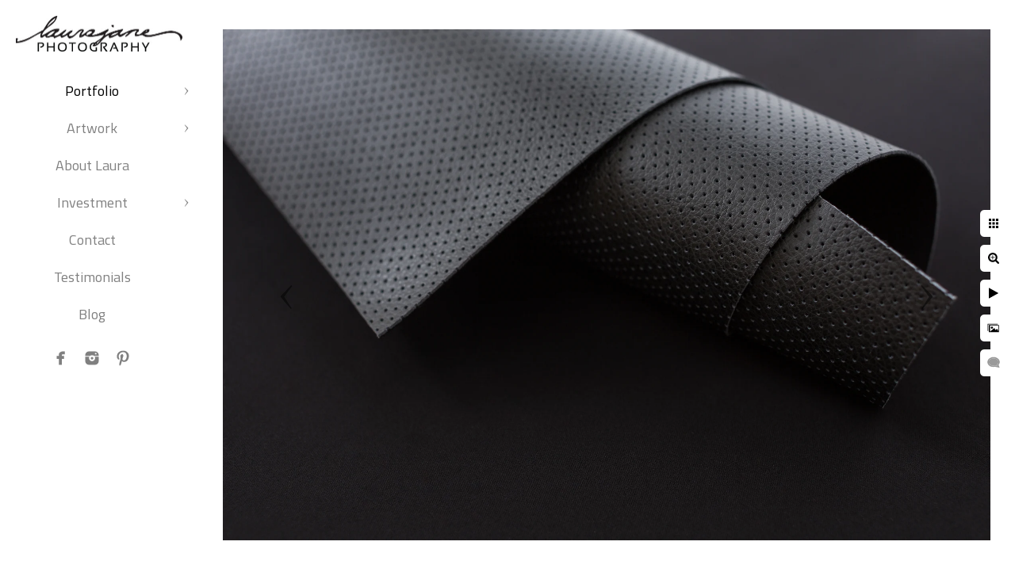

--- FILE ---
content_type: text/html; charset=utf-8
request_url: https://www.laurajanesphotography.com/portfolio/business/products/5kp3xeyg3dy
body_size: 3449
content:
<!DOCTYPE html>
<!-- site by Good Gallery, www.goodgallery.com -->
<html class="no-js GalleryPage ">
<head>
<title>Product Photography Portfolio by LauraJane Photography</title>
<link rel="dns-prefetch" href="//cdn.goodgallery.com" /><link rel="dns-prefetch" href="//www.google-analytics.com" />
<link rel="shortcut icon" href="//cdn.goodgallery.com/0904cd55-62be-4259-9745-b1feccb1a743/logo/2xwg33so/zjp2z1nnudn.ico" />

 <meta name="robots" content="noarchive" /> 	 <link rel="canonical" href="https://www.LauraJanesPhotography.com/portfolio/business/products/5kp3xeyg3dy" />
 <style type="text/css">.YB:before{content: attr(data-c);display: block;height: 150em;}</style><link rel="stylesheet" type="text/css" media="print" onload="if(media!='all')media='all'" href="//cdn.goodgallery.com/0904cd55-62be-4259-9745-b1feccb1a743/d/Desktop-A_R2gVGSf9GX-A4YaU1LHw-2-mDXd0YgW44XVyQqaAWslZA.css" />
<script type="text/javascript" src="//cdn.goodgallery.com/0904cd55-62be-4259-9745-b1feccb1a743/p/bundle-2teHGVEHG23F7yH4EM4Vng-20250629021656.js"></script>
<script type="text/javascript" src="//cdn.goodgallery.com/0904cd55-62be-4259-9745-b1feccb1a743/d/PageData-374y1qs8-8a80bc36-4f67-4cb6-a08c-245807f213ba-mDXd0YgW44XVyQqaAWslZA-2.js"></script>
<!--[if lt IE 9]><script type="text/javascript" src="/admin/Scripts/jQuery.XDomainRequest.js"></script><![endif]-->

<meta property="og:url" content="https://www.LauraJanesPhotography.com/portfolio/business/products/5kp3xeyg3dy" />
<meta property="og:type" content="website" />
<meta property="og:site_name" content="" />
<meta property="og:image" content="https://cdn.goodgallery.com/0904cd55-62be-4259-9745-b1feccb1a743/r/1024/2jz9w2nt/5kp3xeyg3dy.jpg" />
<meta property="og:title" content="Product Photography Portfolio by LauraJane Photography" />
<meta property="og:description" />
<script type="application/ld+json">{ "@context": "https://schema.org", "@type": "Organization", "url": "https://www.LauraJanesPhotography.com", "logo": "https://logocdn.goodgallery.com/0904cd55-62be-4259-9745-b1feccb1a743/420x0/2jzaf5h3/g1zgvxzprra.jpg" }</script>


<style type="text/css" data-id="inline">
html.js, html.js body {margin:0;padding:0;}
.elementContainer img {width:100%}
ul.GalleryUIMenu {list-style: none;margin: 0;padding: 0} ul.GalleryUIMenu a {text-decoration: none} ul.GalleryUIMenu li {position: relative; white-space: nowrap}
.GalleryUISiteNavigation {background-color: rgba(255, 255, 255, 1);width:250px}
.GalleryUIMenuTopLevel .GalleryUIMenu {display: inline-block} ul.GalleryUIMenu li, div.GalleryUIMenuSubMenuDiv li {text-transform:none}
.GalleryUIMenuTopLevel .GalleryUIMenu > li {padding: 10px 15px 10px 15px;border:0px solid #FFFFFF;border-left-width:0px;border-top-width:0px;white-space:normal;text-align:center}
.GalleryUIMenu > li {color:#808080;background-color:rgba(255, 255, 255, 1);font-size:18px;;position:relative}
.GalleryUIMenu > li > a {color:#808080} .GalleryUIMenu > li.Active > a {color:#000000}
.GalleryUIMenu > li.Active {color:#000000;background-color:rgba(255, 255, 255, 1)}
span.SubMenuArrow,span.SubMenuArrowLeft,span.SubMenuArrowRight,span.SubMenuArrowUp,span.SubMenuArrowDown {display:block;position:absolute;top:50%;right:10px;margin-top:-5px;height:10px;width:10px;background-color:transparent;} span.SubMenuArrowSizing {display:inline-block;width:20px;height:10px;opacity:0;margin-right:-2px;}

 .GalleryUISiteNavigation {position:fixed;top:0;left:0}
.GalleryUIMenuTopLevel .GalleryUIMenu {width:250px} .GalleryUISiteNavigation {height:100%}


html { font-family: 'Titillium Web', sans-serif; } html:not(.wf-active) {font-family: sans-serif}
.GalleryUIMenu, .GalleryUIMenu a { font-family: 'Titillium Web', sans-serif; } html:not(.wf-active) .GalleryUIMenu,html:not(.wf-active) .GalleryUIMenu a {font-family: sans-serif}
.PageTemplateText,.CaptionContainer,.PageInformationArea,.GGTextContent { font-family: 'Titillium Web', sans-serif; } html:not(.wf-active) .PageTemplateText,html:not(.wf-active) .CaptionContainer,html:not(.wf-active) .PageInformationArea,html:not(.wf-active) .GGTextContent {font-family: sans-serif}
h1, h2, h3, h4, h5, h6 { font-family: 'Titillium Web', sans-serif;font-weight:700; } html:not(.wf-active) h1,html:not(.wf-active) h2,html:not(.wf-active) h3,html:not(.wf-active) h4,html:not(.wf-active) h5,html:not(.wf-active) h6 {font-family: sans-serif}
.GalleryUIContainer .NameMark { font-family: 'Titillium Web', sans-serif; } html:not(.wf-active) .GalleryUIContainer .NameMark {font-family: sans-serif}
.GalleryMenuContent .GGMenuPageHeading { font-family: 'Titillium Web', sans-serif; } html:not(.wf-active) .GalleryMenuContent .GGMenuPageHeading {font-family: sans-serif}
.GMLabel { font-family: 'Titillium Web', sans-serif; } html:not(.wf-active) .GMLabel {font-family: sans-serif}
.GMTagline { font-family: 'Titillium Web', sans-serif; } html:not(.wf-active) .GMTagline {font-family: sans-serif}
div.GGForm label.SectionHeading { font-family: 'Titillium Web', sans-serif; } html:not(.wf-active) div.GGForm label.SectionHeading {font-family: sans-serif}
.GGHamburgerMenuLabel { font-family: 'Titillium Web', sans-serif; } html:not(.wf-active) .GGHamburgerMenuLabel {font-family: sans-serif}
h2 { font-family: 'Titillium Web', sans-serif;font-weight:700; } html:not(.wf-active) h2 {font-family: sans-serif}
h3 { font-family: 'Titillium Web', sans-serif;font-weight:700; } html:not(.wf-active) h3 {font-family: sans-serif}
h4 { font-family: 'Titillium Web', sans-serif;font-weight:700; } html:not(.wf-active) h4 {font-family: sans-serif}
h5 { font-family: 'Titillium Web', sans-serif;font-weight:700; } html:not(.wf-active) h5 {font-family: sans-serif}
h6 { font-family: 'Titillium Web', sans-serif;font-weight:700; } html:not(.wf-active) h6 {font-family: sans-serif}
h1 { line-height: 1.45; text-transform: none; text-align: left; letter-spacing: 0px; }
h2 { line-height: 1.45; text-transform: none; text-align: left; letter-spacing: 0px;  }
h3 { line-height: 1.45; text-transform: none; text-align: left; letter-spacing: 0px; }
h4 { line-height: 1.45; text-transform: none; text-align: left; letter-spacing: 0px; }
h5 { line-height: 1.45; text-transform: none; text-align: left; letter-spacing: 0px; }
h6 { line-height: 1.45; text-transform: none; text-align: left; letter-spacing: 0px; }
.PageTemplateText,.CaptionContainer,.PageInformationArea,.GGTextContent { line-height: 1.45; text-transform: none; text-align: left; }
ul.GGBottomNavigation span { font-family: 'Titillium Web', sans-serif; } html:not(.wf-active) ul.GGBottomNavigation span {font-family: sans-serif}
.GGTextContent .GGBreadCrumbs .GGBreadCrumb, .GGTextContent .GGBreadCrumb span { font-family: 'Titillium Web', sans-serif; } html:not(.wf-active) .GGTextContent .GGBreadCrumbs .GGBreadCrumb,html:not(.wf-active) .GGTextContent .GGBreadCrumb span {font-family: sans-serif}


</style>
</head>
<body data-page-type="gallery" class="GalleryUIContainer" data-page-id="8a80bc36-4f67-4cb6-a08c-245807f213ba" data-tags="" data-menu-hash="mDXd0YgW44XVyQqaAWslZA" data-settings-hash="A_R2gVGSf9GX-A4YaU1LHw" data-fotomotoid="" data-imglocation="//cdn.goodgallery.com/0904cd55-62be-4259-9745-b1feccb1a743/" data-cdn="//cdn.goodgallery.com/0904cd55-62be-4259-9745-b1feccb1a743" data-stoken="374y1qs8" data-settingstemplateid="">
<div class="GalleryUIContentParent" data-pretagged="true">
<div class="GalleryUIContentContainer" data-pretagged="true">
<div class="GalleryUIContent" data-pretagged="true"><div class="CanvasContainer" data-id="5kp3xeyg3dy" data-pretagged="true" style="overflow:hidden;"><div class="imgContainer" style="position:absolute;"><div class="dummy" style="padding-top:66.667%;"></div><div class="elementContainer" style="position:absolute;top:0;bottom:0;left:0;right:0;overflow:hidden;"><picture><source type="image/webp" sizes="135vw" srcset="//cdn.goodgallery.com/0904cd55-62be-4259-9745-b1feccb1a743/r/0200/2jz9w2nt/5kp3xeyg3dy.webp 200w, //cdn.goodgallery.com/0904cd55-62be-4259-9745-b1feccb1a743/r/0300/2jz9w2nt/5kp3xeyg3dy.webp 300w, //cdn.goodgallery.com/0904cd55-62be-4259-9745-b1feccb1a743/r/0480/2jz9w2nt/5kp3xeyg3dy.webp 480w, //cdn.goodgallery.com/0904cd55-62be-4259-9745-b1feccb1a743/r/0640/2jz9w2nt/5kp3xeyg3dy.webp 640w, //cdn.goodgallery.com/0904cd55-62be-4259-9745-b1feccb1a743/r/0800/2jz9w2nt/5kp3xeyg3dy.webp 800w, //cdn.goodgallery.com/0904cd55-62be-4259-9745-b1feccb1a743/r/1024/2jz9w2nt/5kp3xeyg3dy.webp 1024w, //cdn.goodgallery.com/0904cd55-62be-4259-9745-b1feccb1a743/r/1280/2jz9w2nt/5kp3xeyg3dy.webp 1280w, //cdn.goodgallery.com/0904cd55-62be-4259-9745-b1feccb1a743/r/1600/2jz9w2nt/5kp3xeyg3dy.webp 1600w, //cdn.goodgallery.com/0904cd55-62be-4259-9745-b1feccb1a743/r/1920/2jz9w2nt/5kp3xeyg3dy.webp 1920w, //cdn.goodgallery.com/0904cd55-62be-4259-9745-b1feccb1a743/r/2560/2jz9w2nt/5kp3xeyg3dy.webp 2560w, //cdn.goodgallery.com/0904cd55-62be-4259-9745-b1feccb1a743/r/3200/2jz9w2nt/5kp3xeyg3dy.webp 3200w, //cdn.goodgallery.com/0904cd55-62be-4259-9745-b1feccb1a743/r/4096/2jz9w2nt/5kp3xeyg3dy.webp 4096w" /><source type="image/jpeg" sizes="135vw" srcset="//cdn.goodgallery.com/0904cd55-62be-4259-9745-b1feccb1a743/r/0200/2jz9w2nt/5kp3xeyg3dy.jpg 200w, //cdn.goodgallery.com/0904cd55-62be-4259-9745-b1feccb1a743/r/0300/2jz9w2nt/5kp3xeyg3dy.jpg 300w, //cdn.goodgallery.com/0904cd55-62be-4259-9745-b1feccb1a743/r/0480/2jz9w2nt/5kp3xeyg3dy.jpg 480w, //cdn.goodgallery.com/0904cd55-62be-4259-9745-b1feccb1a743/r/0640/2jz9w2nt/5kp3xeyg3dy.jpg 640w, //cdn.goodgallery.com/0904cd55-62be-4259-9745-b1feccb1a743/r/0800/2jz9w2nt/5kp3xeyg3dy.jpg 800w, //cdn.goodgallery.com/0904cd55-62be-4259-9745-b1feccb1a743/r/1024/2jz9w2nt/5kp3xeyg3dy.jpg 1024w, //cdn.goodgallery.com/0904cd55-62be-4259-9745-b1feccb1a743/r/1280/2jz9w2nt/5kp3xeyg3dy.jpg 1280w, //cdn.goodgallery.com/0904cd55-62be-4259-9745-b1feccb1a743/r/1600/2jz9w2nt/5kp3xeyg3dy.jpg 1600w, //cdn.goodgallery.com/0904cd55-62be-4259-9745-b1feccb1a743/r/1920/2jz9w2nt/5kp3xeyg3dy.jpg 1920w, //cdn.goodgallery.com/0904cd55-62be-4259-9745-b1feccb1a743/r/2560/2jz9w2nt/5kp3xeyg3dy.jpg 2560w, //cdn.goodgallery.com/0904cd55-62be-4259-9745-b1feccb1a743/r/3200/2jz9w2nt/5kp3xeyg3dy.jpg 3200w, //cdn.goodgallery.com/0904cd55-62be-4259-9745-b1feccb1a743/r/4096/2jz9w2nt/5kp3xeyg3dy.jpg 4096w" /><img src="//cdn.goodgallery.com/0904cd55-62be-4259-9745-b1feccb1a743/r/1024/2jz9w2nt/5kp3xeyg3dy.jpg" draggable="false" alt="" title="" srcset="//cdn.goodgallery.com/0904cd55-62be-4259-9745-b1feccb1a743/r/1024/2jz9w2nt/5kp3xeyg3dy.jpg, //cdn.goodgallery.com/0904cd55-62be-4259-9745-b1feccb1a743/r/2560/2jz9w2nt/5kp3xeyg3dy.jpg 2x" loading="lazy" /></picture></div></div></div></div>
</div>
<div class="prev"></div><div class="next"></div><span class="prev SingleImageHidden"></span><span class="next SingleImageHidden"></span>
<div class="GalleryUIThumbnailPanelContainerParent"></div>
</div>
        
<div class="GalleryUISiteNavigation"><a href="/" class="NavigationLogoTarget"><img src="https://logocdn.goodgallery.com/0904cd55-62be-4259-9745-b1feccb1a743/420x0/2jzaf5h3/g1zgvxzprra.jpg" alt="" title="" border="0" style="padding: 20px 20px 20px 20px;" height="45" width="210"></a><div class="GalleryUIMenuTopLevel" data-predefined="true"><div class="GalleryUIMenuContainer" data-predefined="true"><ul class="GalleryUIMenu" data-predefined="true"><li data-pid="4c036113-97c7-4958-872c-aa1665bc3e4d"><a href="/portfolio">Portfolio</a><span class="SubMenuArrow"> </span><span class="SubMenuArrowSizing"> </span></li><li data-pid="34fdf02b-76b8-41b4-b62e-30999f0af202"><a href="/artwork">Artwork</a><span class="SubMenuArrow"> </span><span class="SubMenuArrowSizing"> </span></li><li data-pid="1de719c8-4386-4e73-9090-689b91166303"><a href="/laura">About Laura</a><span class="SubMenuArrowSizing"> </span></li><li data-pid="05595829-fb3b-4f90-8792-83d643630ee4"><a href="/investment">Investment</a><span class="SubMenuArrow"> </span><span class="SubMenuArrowSizing"> </span></li><li data-pid="b77643b1-0c07-4a82-ba58-a93bf858c399"><a href="/contact">Contact</a><span class="SubMenuArrowSizing"> </span></li><li data-pid="39304369-ef84-4f2c-9882-58a5c6fd3a9a"><a href="/testimonials">Testimonials</a><span class="SubMenuArrowSizing"> </span></li><li data-pid="6759eb32-e6f1-43f2-9036-9c07314a9c66"><a href="/blog/">Blog</a><span class="SubMenuArrowSizing"> </span></li><li data-pid="eb8df3f8-a610-4f5e-b023-2c4301bbda65" class="TypeMenuHTML SocialNetwork"><span class="SubMenuArrowSizing"> </span></li></ul></div></div></div><div class="GalleryUIMenuSubLevel" style="opacity:0;display:none;z-index:10102;" data-pid="ef48ac52-3d8e-478a-b02d-8b75471b952d"><div class="GalleryUIMenuContainer"><ul class="GalleryUIMenu"><li data-pid="1aab5e15-e3d9-4e8a-99d7-ca1b6af66697"><a href="/portfolio/business/business-portraits">Business Portraits</a></li><li data-pid="8a80bc36-4f67-4cb6-a08c-245807f213ba"><a href="/portfolio/business/products">Products</a></li></ul></div></div><div class="GalleryUIMenuSubLevel" style="opacity:0;display:none;z-index:10101;" data-pid="4c036113-97c7-4958-872c-aa1665bc3e4d"><div class="GalleryUIMenuContainer"><ul class="GalleryUIMenu"><li data-pid="7a426cd4-2f32-4730-8eb0-f0dfa443b18f"><a href="/portfolio/weddings">Weddings</a><span class="SubMenuArrowSizing"> </span></li><li data-pid="dad57fd4-4ed5-4954-8caf-62427c3fe0d7"><a href="/portfolio/engagements">Engagements</a><span class="SubMenuArrowSizing"> </span></li><li data-pid="43d471a0-eb23-4263-b303-fd915e4873b3"><a href="/portfolio/family">Family</a><span class="SubMenuArrowSizing"> </span></li><li data-pid="255d7475-1b66-437e-a2c5-500dff5b3796"><a href="/portfolio/individual">Individual</a><span class="SubMenuArrowSizing"> </span></li><li data-pid="2cfd5320-c693-4051-8084-bb5124f2f3b7"><a href="/portfolio/studio">Studio</a><span class="SubMenuArrowSizing"> </span></li><li data-pid="ef48ac52-3d8e-478a-b02d-8b75471b952d"><a href="/portfolio/business">Business</a><span class="SubMenuArrow"> </span><span class="SubMenuArrowSizing"> </span></li></ul></div></div><div class="GalleryUIMenuSubLevel" style="opacity:0;display:none;z-index:10101;" data-pid="34fdf02b-76b8-41b4-b62e-30999f0af202"><div class="GalleryUIMenuContainer"><ul class="GalleryUIMenu"><li data-pid="0f0f4c72-9f92-43cf-a3c1-94fcf35ee7cd"><a href="/artwork/album">Album</a></li><li data-pid="d3cfce0a-ec8f-4712-857a-2086d4cbb64b"><a href="/artwork/folio-box">Folio Box</a></li><li data-pid="d9a4a5c1-6a44-4a95-989b-f7c2781fab42"><a href="/artwork/folio">Folio</a></li><li data-pid="48c555fa-1cf7-4f68-90b4-847ed28cea15"><a href="/artwork/hardcover-book">Hardcover Book</a></li><li data-pid="1bbd6ebc-eb4e-4470-a7ea-2717fd4cdbe5"><a href="/artwork/professional-prints">Professional Prints</a></li></ul></div></div><div class="GalleryUIMenuSubLevel" style="opacity:0;display:none;z-index:10101;" data-pid="05595829-fb3b-4f90-8792-83d643630ee4"><div class="GalleryUIMenuContainer"><ul class="GalleryUIMenu"><li data-pid="36d429c1-f6d0-410e-a7a1-eeeacde24c2e"><a href="/investment/wedding-pricing">Weddings</a></li><li data-pid="9dd0bec6-81d0-4093-8a0a-ced41716542c"><a href="/investment/portrait-pricing">Portraits</a></li><li data-pid="c5843e51-15c8-4ae4-95ad-6f05624ac781"><a href="/investment/business-commercial">Business & Commercial</a></li></ul></div></div>
     

</body>
</html>


--- FILE ---
content_type: text/html; charset=utf-8
request_url: https://www.laurajanesphotography.com/portfolio/business/products?IsAjax=1
body_size: 21979
content:
<!DOCTYPE html><!-- site by Good Gallery, www.goodgallery.com -->
<html class="no-js GalleryPage ">
<head>
<title>Product Photography Portfolio by LauraJane Photography</title>
<meta name="description" content="The clean, bright product photo portfolio of LauraJane Photography - a Milwaukee &amp; Madison area portrait &amp; product photographer." />
<link rel="dns-prefetch" href="//cdn.goodgallery.com" /><link rel="dns-prefetch" href="//www.google-analytics.com" />
<link rel="shortcut icon" href="//cdn.goodgallery.com/0904cd55-62be-4259-9745-b1feccb1a743/logo/2xwg33so/zjp2z1nnudn.ico" />

 <meta name="robots" content="noarchive" /> 	 <link rel="canonical" href="https://www.LauraJanesPhotography.com/portfolio/business/products" />
 <style type="text/css">.YB:before{content: attr(data-c);display: block;height: 150em;}</style><link rel="stylesheet" type="text/css" media="print" onload="if(media!='all')media='all'" href="//cdn.goodgallery.com/0904cd55-62be-4259-9745-b1feccb1a743/d/Desktop-A_R2gVGSf9GX-A4YaU1LHw-2-mDXd0YgW44XVyQqaAWslZA.css" />
<script type="text/javascript" src="//cdn.goodgallery.com/0904cd55-62be-4259-9745-b1feccb1a743/p/bundle-2teHGVEHG23F7yH4EM4Vng-20250629021656.js"></script>
<script type="text/javascript" src="//cdn.goodgallery.com/0904cd55-62be-4259-9745-b1feccb1a743/d/PageData-374y1qs8-8a80bc36-4f67-4cb6-a08c-245807f213ba-mDXd0YgW44XVyQqaAWslZA-2.js"></script>
<!--[if lt IE 9]><script type="text/javascript" src="/admin/Scripts/jQuery.XDomainRequest.js"></script><![endif]-->

<meta property="og:url" content="https://www.LauraJanesPhotography.com/portfolio/business/products" />
<meta property="og:type" content="website" />
<meta property="og:site_name" content="" />
<meta property="og:image" content="https://cdn.goodgallery.com/0904cd55-62be-4259-9745-b1feccb1a743/s/0200/2xwg3by8/24qpbn3qqz5.jpg"/><meta property="og:image" content="https://cdn.goodgallery.com/0904cd55-62be-4259-9745-b1feccb1a743/s/0200/2xwg3bxm/lmj10pslhaa.jpg"/><meta property="og:image" content="https://cdn.goodgallery.com/0904cd55-62be-4259-9745-b1feccb1a743/s/0200/2xwg3bta/oijct0tohlj.jpg"/><meta property="og:image" content="https://cdn.goodgallery.com/0904cd55-62be-4259-9745-b1feccb1a743/s/0200/2xwg3bz5/vsl4haxxmqt.jpg"/><meta property="og:image" content="https://cdn.goodgallery.com/0904cd55-62be-4259-9745-b1feccb1a743/s/0200/2xwg3bqm/ursubipihwc.jpg"/><meta property="og:image" content="https://cdn.goodgallery.com/0904cd55-62be-4259-9745-b1feccb1a743/s/0200/2xwg34rz/fc1rjtvqjbr.jpg"/><meta property="og:image" content="https://cdn.goodgallery.com/0904cd55-62be-4259-9745-b1feccb1a743/s/0200/2xwg3c12/pvhy5nstyv5.jpg"/><meta property="og:image" content="https://cdn.goodgallery.com/0904cd55-62be-4259-9745-b1feccb1a743/s/0200/2xwg3bk4/ium3cm4evig.jpg"/><meta property="og:image" content="https://cdn.goodgallery.com/0904cd55-62be-4259-9745-b1feccb1a743/s/0200/2xwg3bib/sc01gkc3sjt.jpg"/><meta property="og:image" content="https://cdn.goodgallery.com/0904cd55-62be-4259-9745-b1feccb1a743/s/0200/2jz9vwq3/rjmycddheft.jpg"/><meta property="og:image" content="https://cdn.goodgallery.com/0904cd55-62be-4259-9745-b1feccb1a743/s/0200/2jz9w39i/fmxwhxmuscn.jpg"/><meta property="og:image" content="https://cdn.goodgallery.com/0904cd55-62be-4259-9745-b1feccb1a743/s/0200/2xwg3bpf/o5wfyxwnujk.jpg"/><meta property="og:image" content="https://cdn.goodgallery.com/0904cd55-62be-4259-9745-b1feccb1a743/s/0200/2xwg3bn6/tcmdzf5mwyf.jpg"/><meta property="og:image" content="https://cdn.goodgallery.com/0904cd55-62be-4259-9745-b1feccb1a743/s/0200/2xwg3bv9/grrktdp4ihf.jpg"/><meta property="og:image" content="https://cdn.goodgallery.com/0904cd55-62be-4259-9745-b1feccb1a743/s/0200/2jz9w2q2/ysrwlse40yr.jpg"/><meta property="og:image" content="https://cdn.goodgallery.com/0904cd55-62be-4259-9745-b1feccb1a743/s/0200/2xwg3bcb/4xgqtms2yvl.jpg"/><meta property="og:image" content="https://cdn.goodgallery.com/0904cd55-62be-4259-9745-b1feccb1a743/s/0200/2xwg3bed/zusjn5byjol.jpg"/><meta property="og:image" content="https://cdn.goodgallery.com/0904cd55-62be-4259-9745-b1feccb1a743/s/0200/2xwg3bc0/qjf0xm1pnns.jpg"/><meta property="og:image" content="https://cdn.goodgallery.com/0904cd55-62be-4259-9745-b1feccb1a743/s/0200/2xwg3bkq/ozxeimt3f3l.jpg"/><meta property="og:image" content="https://cdn.goodgallery.com/0904cd55-62be-4259-9745-b1feccb1a743/s/0200/2xwg3btm/xp1qu4w34ro.jpg"/><meta property="og:image" content="https://cdn.goodgallery.com/0904cd55-62be-4259-9745-b1feccb1a743/s/0200/2xwg3bjq/b33uxynmpms.jpg"/><meta property="og:image" content="https://cdn.goodgallery.com/0904cd55-62be-4259-9745-b1feccb1a743/s/0200/2xwg3bkq/jsybemwaze0.jpg"/><meta property="og:image" content="https://cdn.goodgallery.com/0904cd55-62be-4259-9745-b1feccb1a743/s/0200/2xwg3c1f/voqulaypexb.jpg"/><meta property="og:image" content="https://cdn.goodgallery.com/0904cd55-62be-4259-9745-b1feccb1a743/s/0200/2xwg3bi2/g0adpbsf0zo.jpg"/><meta property="og:image" content="https://cdn.goodgallery.com/0904cd55-62be-4259-9745-b1feccb1a743/s/0200/2xwg3bi2/142aouwhbij.jpg"/><meta property="og:image" content="https://cdn.goodgallery.com/0904cd55-62be-4259-9745-b1feccb1a743/s/0200/2xwg3ber/4lm4imlmpw0.jpg"/><meta property="og:image" content="https://cdn.goodgallery.com/0904cd55-62be-4259-9745-b1feccb1a743/s/0200/2xwg3bed/0b0ytdevmi3.jpg"/><meta property="og:image" content="https://cdn.goodgallery.com/0904cd55-62be-4259-9745-b1feccb1a743/s/0200/2xwg3bfe/z1flh5k5y1u.jpg"/><meta property="og:image" content="https://cdn.goodgallery.com/0904cd55-62be-4259-9745-b1feccb1a743/s/0200/2xwg3bhr/paogevsplvh.jpg"/><meta property="og:image" content="https://cdn.goodgallery.com/0904cd55-62be-4259-9745-b1feccb1a743/s/0200/2xwg3bfq/lmprx1znncm.jpg"/><meta property="og:image" content="https://cdn.goodgallery.com/0904cd55-62be-4259-9745-b1feccb1a743/s/0200/2xwg3bes/bcxoamnhjfx.jpg"/><meta property="og:image" content="https://cdn.goodgallery.com/0904cd55-62be-4259-9745-b1feccb1a743/s/0200/2xwg3iex/zgdrsuxv5u2.jpg"/><meta property="og:image" content="https://cdn.goodgallery.com/0904cd55-62be-4259-9745-b1feccb1a743/s/0200/2jz9w3fn/1sr2aj44ces.jpg"/><meta property="og:image" content="https://cdn.goodgallery.com/0904cd55-62be-4259-9745-b1feccb1a743/s/0200/2xwg3bed/rhsxe1k3yg2.jpg"/><meta property="og:image" content="https://cdn.goodgallery.com/0904cd55-62be-4259-9745-b1feccb1a743/s/0200/2xwg3bhr/pkzseenbrc0.jpg"/><meta property="og:image" content="https://cdn.goodgallery.com/0904cd55-62be-4259-9745-b1feccb1a743/s/0200/2xwg3bbp/2ydb2ymluub.jpg"/><script type="application/ld+json">{ "@context": "https://schema.org", "@type": "Organization", "url": "https://www.LauraJanesPhotography.com", "logo": "https://logocdn.goodgallery.com/0904cd55-62be-4259-9745-b1feccb1a743/420x0/2jzaf5h3/g1zgvxzprra.jpg" }</script>


<style type="text/css" data-id="inline">
html.js, html.js body {margin:0;padding:0;}
div.ThumbnailPanelThumbnailContainer div.Placeholder, div.ThumbnailPanelThumbnailContainer .CVThumb {position: absolute;left: 0px;top: 0px;height: 100%;width: 100%;border: 0px} div.ThumbnailPanelThumbnailContainer .CVThumb {text-align: center} div.ThumbnailPanelThumbnailContainer .CVThumb img {max-width: 100%;width: 100%;border: 0px} span.ThumbnailPanelEntityLoaded div.Placeholder {display: none;}
html.no-js .CVThumb img {opacity:0} div.ThumbnailPanelThumbnailContainer {overflow:hidden;position:absolute;top:0px;left:0px} .YB:before{content: attr(data-c);display: block;height: 150em;width:100%;background-color:#FFFFFF;position:fixed;z-index:9999;}
.GalleryUIThumbnailPanelContainerParent {background-color:#FFFFFF}
ul.GalleryUIMenu {list-style: none;margin: 0;padding: 0} ul.GalleryUIMenu a {text-decoration: none} ul.GalleryUIMenu li {position: relative; white-space: nowrap}
.GalleryUISiteNavigation {background-color: rgba(255, 255, 255, 1);width:250px}
.GalleryUIMenuTopLevel .GalleryUIMenu {display: inline-block} ul.GalleryUIMenu li, div.GalleryUIMenuSubMenuDiv li {text-transform:none}
.GalleryUIMenuTopLevel .GalleryUIMenu > li {padding: 10px 15px 10px 15px;border:0px solid #FFFFFF;border-left-width:0px;border-top-width:0px;white-space:normal;text-align:center}
.GalleryUIMenu > li {color:#808080;background-color:rgba(255, 255, 255, 1);font-size:18px;;position:relative}
.GalleryUIMenu > li > a {color:#808080} .GalleryUIMenu > li.Active > a {color:#000000}
.GalleryUIMenu > li.Active {color:#000000;background-color:rgba(255, 255, 255, 1)}
span.SubMenuArrow,span.SubMenuArrowLeft,span.SubMenuArrowRight,span.SubMenuArrowUp,span.SubMenuArrowDown {display:block;position:absolute;top:50%;right:10px;margin-top:-5px;height:10px;width:10px;background-color:transparent;} span.SubMenuArrowSizing {display:inline-block;width:20px;height:10px;opacity:0;margin-right:-2px;}

 .GalleryUISiteNavigation {position:fixed;top:0;left:0}
.GalleryUIMenuTopLevel .GalleryUIMenu {width:250px} .GalleryUISiteNavigation {height:100%}


html { font-family: 'Titillium Web', sans-serif; } html:not(.wf-active) {font-family: sans-serif}
.GalleryUIMenu, .GalleryUIMenu a { font-family: 'Titillium Web', sans-serif; } html:not(.wf-active) .GalleryUIMenu,html:not(.wf-active) .GalleryUIMenu a {font-family: sans-serif}
.PageTemplateText,.CaptionContainer,.PageInformationArea,.GGTextContent { font-family: 'Titillium Web', sans-serif; } html:not(.wf-active) .PageTemplateText,html:not(.wf-active) .CaptionContainer,html:not(.wf-active) .PageInformationArea,html:not(.wf-active) .GGTextContent {font-family: sans-serif}
h1, h2, h3, h4, h5, h6 { font-family: 'Titillium Web', sans-serif;font-weight:700; } html:not(.wf-active) h1,html:not(.wf-active) h2,html:not(.wf-active) h3,html:not(.wf-active) h4,html:not(.wf-active) h5,html:not(.wf-active) h6 {font-family: sans-serif}
.GalleryUIContainer .NameMark { font-family: 'Titillium Web', sans-serif; } html:not(.wf-active) .GalleryUIContainer .NameMark {font-family: sans-serif}
.GalleryMenuContent .GGMenuPageHeading { font-family: 'Titillium Web', sans-serif; } html:not(.wf-active) .GalleryMenuContent .GGMenuPageHeading {font-family: sans-serif}
.GMLabel { font-family: 'Titillium Web', sans-serif; } html:not(.wf-active) .GMLabel {font-family: sans-serif}
.GMTagline { font-family: 'Titillium Web', sans-serif; } html:not(.wf-active) .GMTagline {font-family: sans-serif}
div.GGForm label.SectionHeading { font-family: 'Titillium Web', sans-serif; } html:not(.wf-active) div.GGForm label.SectionHeading {font-family: sans-serif}
.GGHamburgerMenuLabel { font-family: 'Titillium Web', sans-serif; } html:not(.wf-active) .GGHamburgerMenuLabel {font-family: sans-serif}
h2 { font-family: 'Titillium Web', sans-serif;font-weight:700; } html:not(.wf-active) h2 {font-family: sans-serif}
h3 { font-family: 'Titillium Web', sans-serif;font-weight:700; } html:not(.wf-active) h3 {font-family: sans-serif}
h4 { font-family: 'Titillium Web', sans-serif;font-weight:700; } html:not(.wf-active) h4 {font-family: sans-serif}
h5 { font-family: 'Titillium Web', sans-serif;font-weight:700; } html:not(.wf-active) h5 {font-family: sans-serif}
h6 { font-family: 'Titillium Web', sans-serif;font-weight:700; } html:not(.wf-active) h6 {font-family: sans-serif}
h1 { line-height: 1.45; text-transform: none; text-align: left; letter-spacing: 0px; }
h2 { line-height: 1.45; text-transform: none; text-align: left; letter-spacing: 0px;  }
h3 { line-height: 1.45; text-transform: none; text-align: left; letter-spacing: 0px; }
h4 { line-height: 1.45; text-transform: none; text-align: left; letter-spacing: 0px; }
h5 { line-height: 1.45; text-transform: none; text-align: left; letter-spacing: 0px; }
h6 { line-height: 1.45; text-transform: none; text-align: left; letter-spacing: 0px; }
.PageTemplateText,.CaptionContainer,.PageInformationArea,.GGTextContent { line-height: 1.45; text-transform: none; text-align: left; }
ul.GGBottomNavigation span { font-family: 'Titillium Web', sans-serif; } html:not(.wf-active) ul.GGBottomNavigation span {font-family: sans-serif}
.GGTextContent .GGBreadCrumbs .GGBreadCrumb, .GGTextContent .GGBreadCrumb span { font-family: 'Titillium Web', sans-serif; } html:not(.wf-active) .GGTextContent .GGBreadCrumbs .GGBreadCrumb,html:not(.wf-active) .GGTextContent .GGBreadCrumb span {font-family: sans-serif}




div.GalleryUIThumbnailPanelContainerParent {
    background-color: #FFFFFF;
}

div.GGThumbActualContainer div.ThumbnailPanelCaptionContainer {
    position: unset;
    left: unset;
    top: unset;
}

html.js.GalleryPage.ThumbnailPanelActive {
    overflow: visible;
}

    
    html.GalleryPage.ThumbnailPanelActive div.GalleryUISiteNavigation {
        position: fixed !important;
    }
    

html.ThumbnailPanelActive body {
    overflow: visible;
}

html.ThumbnailPanelActive div.GalleryUIContentParent {
    overflow: visible;
}

div.GalleryUIThumbnailPanelContainer div.GGThumbModernContainer > div.GGTextContent {
    position: relative;
}

div.GGThumbActualContainer div.ThumbEntityContainer div.ThumbAspectContainer {
}

div.GGThumbActualContainer div.ThumbEntityContainer div.ThumbAspectContainer {
    height: 0;
    overflow: hidden;
    position: relative;
    border-radius: 0%;
    border: 0px solid rgba(255, 255, 255, 1);
    background-color: rgba(255, 255, 255, 1);
    opacity: 1;

    -moz-transition: opacity 0.15s, background-color 0.15s, border-color 0.15s, color 0.15s;
    -webkit-transition: opacity 0.15s, background-color 0.15s, border-color 0.15s, color 0.15s;
    -o-transition: opacity: 0.15s, background-color 0.15s, border-color 0.15s, color 0.15s;
    transition: opacity 0.15s, background-color 0.15s, border-color 0.15s, color 0.15s;
}

div.GGThumbActualContainer div.ThumbAspectContainer > div,
div.GGThumbModernContainer div.ThumbAspectContainer > div {
    position: absolute;
    left: 0;
    top: 0;
    height: 100%;
    width: 100%;
}

div.GGThumbActualContainer div.ThumbAspectContainer img,
div.GGThumbModernContainer div.ThumbAspectContainer img {
    min-width: 100%;
    min-height: 100%;
}

div.GGThumbActualContainer div.ThumbAspectContainer div.icon {
    position: absolute;
    left: unset;
    top: unset;
    right: 5px;
    bottom: 5px;
    cursor: pointer;

    -webkit-border-radius: 15%;
    -moz-border-radius: 15%;
    border-radius: 15%;
    height: 34px;
    width: 34px;
    padding: 5px;
    -moz-box-sizing: border-box;
    box-sizing: border-box;
}

div.ThumbEntityContainer div.ThumbCaption {
    display: none;
    overflow: hidden;
    
    cursor: pointer;
    padding: 20px;
    font-size: 12px;
    color: rgba(128, 128, 128, 1);
    background-color: rgba(255, 255, 255, 0.75);
    border: 0px solid rgba(128, 128, 128, 0.75);
    border-top-width: 0px;

    -moz-transition: opacity 0.15s, background-color 0.15s, border-color 0.15s, color 0.15s;
    -webkit-transition: opacity 0.15s, background-color 0.15s, border-color 0.15s, color 0.15s;
    -o-transition: opacity: 0.15s, background-color 0.15s, border-color 0.15s, color 0.15s;
    transition: opacity 0.15s, background-color 0.15s, border-color 0.15s, color 0.15s;

}

div.ThumbEntityContainer.ShowCaptions div.ThumbCaption {
    display: block;
}

html.ThumbnailPanelActive .GGCaption {
    display: none;
}

    
div.GGThumbActualContainer {
    display: grid;
    grid-template-columns: repeat(3, 1fr);
    grid-column-gap: 8px;
    margin: 45px 0px 45px 0px;
}

div.GGThumbActualContainer div.ThumbEntityContainer + div {
    margin-top: 8px;
}

    
        
div.GGThumbActualContainer > div:nth-child(1) {
    grid-column-start: 1;
}
        
        
div.GGThumbActualContainer > div:nth-child(2) {
    grid-column-start: 2;
}
        
        
div.GGThumbActualContainer > div:nth-child(3) {
    grid-column-start: 3;
}
        

div.GGThumbModernContainer div.ThumbAspectContainer {
    height: 0;
    overflow: hidden;
    position: relative;
    border: 0px solid rgba(255, 255, 255, 1);
    opacity: 1;

	-moz-transition: opacity 0.15s, background-color 0.15s, border-color 0.15s, color 0.15s;
	-webkit-transition: opacity 0.15s, background-color 0.15s, border-color 0.15s, color 0.15s;
	-o-transition: opacity: 0.15s, background-color 0.15s, border-color 0.15s, color 0.15s;
	transition: opacity 0.15s, background-color 0.15s, border-color 0.15s, color 0.15s;
}

div.GGThumbModernContainer div.ThumbCoverImage {
    margin: 45px 0px 45px 0px;
}

@media (hover: hover) {
    div.GGThumbActualContainer div.ThumbEntityContainer:hover div.ThumbAspectContainer {
        opacity: 0.95;
        border-color: rgba(0, 0, 0, 1);
    }

    div.ThumbEntityContainer:hover div.ThumbCaption {
        color: rgba(0, 0, 0, 1);
        background-color: rgba(211, 211, 211, 1);
        border-color: rgba(0, 0, 0, 1);
    }

    div.GGThumbModernContainer div.ThumbCoverImage:hover div.ThumbAspectContainer {
        opacity: 0.95;
        border-color: rgba(0, 0, 0, 1);
    }
}
</style>
</head>
<body data-page-type="gallery" class="GalleryUIContainer" data-page-id="8a80bc36-4f67-4cb6-a08c-245807f213ba" data-tags="" data-menu-hash="mDXd0YgW44XVyQqaAWslZA" data-settings-hash="A_R2gVGSf9GX-A4YaU1LHw" data-fotomotoid="" data-imglocation="//cdn.goodgallery.com/0904cd55-62be-4259-9745-b1feccb1a743/" data-cdn="//cdn.goodgallery.com/0904cd55-62be-4259-9745-b1feccb1a743" data-stoken="374y1qs8" data-settingstemplateid="">
    <div class="GalleryUIContentParent YB" data-pretagged="true" style="position:absolute;height:100%;width:calc(100% - 250px);top:0px;left:250px;">
        <div class="GalleryUIContentContainer"></div>
        <div class="prev"></div><div class="next"></div><span class="prev SingleImageHidden"></span><span class="next SingleImageHidden"></span>
        <div class="GalleryUIThumbnailPanelContainerParent" style="opacity: 1;position: absolute;height: 100%;width: 100%;left: 0px;top: 0px;z-index: 550;transition: all 0s ease;">
            <div class="GalleryUIThumbnailPanelContainer">
                <div class="GGThumbModernContainer">


                    <div class="GGThumbActualContainer">
                                    
                        <div>
                                <div class="ThumbEntityContainer" data-id="24qpbn3qqz5" data-plink="24qpbn3qqz5"><a class="ThumbLink" href="/portfolio/business/products/24qpbn3qqz5" title=""><div class="ThumbAspectContainer" style="padding-top:calc((3639 / 5458) * 100%)"><div><picture><source type="image/webp" sizes="calc((97vw - 266px) / 3)" srcset="//cdn.goodgallery.com/0904cd55-62be-4259-9745-b1feccb1a743/t/0050/2xwg3by8/24qpbn3qqz5.webp 50w, //cdn.goodgallery.com/0904cd55-62be-4259-9745-b1feccb1a743/t/0075/2xwg3by8/24qpbn3qqz5.webp 75w, //cdn.goodgallery.com/0904cd55-62be-4259-9745-b1feccb1a743/t/0100/2xwg3by8/24qpbn3qqz5.webp 100w, //cdn.goodgallery.com/0904cd55-62be-4259-9745-b1feccb1a743/t/0125/2xwg3by8/24qpbn3qqz5.webp 125w, //cdn.goodgallery.com/0904cd55-62be-4259-9745-b1feccb1a743/t/0150/2xwg3by8/24qpbn3qqz5.webp 150w, //cdn.goodgallery.com/0904cd55-62be-4259-9745-b1feccb1a743/t/0175/2xwg3by8/24qpbn3qqz5.webp 175w, //cdn.goodgallery.com/0904cd55-62be-4259-9745-b1feccb1a743/t/0200/2xwg3by8/24qpbn3qqz5.webp 200w, //cdn.goodgallery.com/0904cd55-62be-4259-9745-b1feccb1a743/t/0225/2xwg3by8/24qpbn3qqz5.webp 225w, //cdn.goodgallery.com/0904cd55-62be-4259-9745-b1feccb1a743/t/0250/2xwg3by8/24qpbn3qqz5.webp 250w, //cdn.goodgallery.com/0904cd55-62be-4259-9745-b1feccb1a743/t/0275/2xwg3by8/24qpbn3qqz5.webp 275w, //cdn.goodgallery.com/0904cd55-62be-4259-9745-b1feccb1a743/t/0300/2xwg3by8/24qpbn3qqz5.webp 300w, //cdn.goodgallery.com/0904cd55-62be-4259-9745-b1feccb1a743/t/0350/2xwg3by8/24qpbn3qqz5.webp 350w, //cdn.goodgallery.com/0904cd55-62be-4259-9745-b1feccb1a743/t/0400/2xwg3by8/24qpbn3qqz5.webp 400w, //cdn.goodgallery.com/0904cd55-62be-4259-9745-b1feccb1a743/t/0450/2xwg3by8/24qpbn3qqz5.webp 450w, //cdn.goodgallery.com/0904cd55-62be-4259-9745-b1feccb1a743/t/0500/2xwg3by8/24qpbn3qqz5.webp 500w, //cdn.goodgallery.com/0904cd55-62be-4259-9745-b1feccb1a743/t/0550/2xwg3by8/24qpbn3qqz5.webp 550w, //cdn.goodgallery.com/0904cd55-62be-4259-9745-b1feccb1a743/t/0600/2xwg3by8/24qpbn3qqz5.webp 600w, //cdn.goodgallery.com/0904cd55-62be-4259-9745-b1feccb1a743/t/0650/2xwg3by8/24qpbn3qqz5.webp 650w, //cdn.goodgallery.com/0904cd55-62be-4259-9745-b1feccb1a743/t/0700/2xwg3by8/24qpbn3qqz5.webp 700w, //cdn.goodgallery.com/0904cd55-62be-4259-9745-b1feccb1a743/t/0750/2xwg3by8/24qpbn3qqz5.webp 750w, //cdn.goodgallery.com/0904cd55-62be-4259-9745-b1feccb1a743/t/0800/2xwg3by8/24qpbn3qqz5.webp 800w, //cdn.goodgallery.com/0904cd55-62be-4259-9745-b1feccb1a743/t/0850/2xwg3by8/24qpbn3qqz5.webp 850w, //cdn.goodgallery.com/0904cd55-62be-4259-9745-b1feccb1a743/t/0900/2xwg3by8/24qpbn3qqz5.webp 900w, //cdn.goodgallery.com/0904cd55-62be-4259-9745-b1feccb1a743/t/0950/2xwg3by8/24qpbn3qqz5.webp 950w, //cdn.goodgallery.com/0904cd55-62be-4259-9745-b1feccb1a743/t/1024/2xwg3by8/24qpbn3qqz5.webp 1024w, //cdn.goodgallery.com/0904cd55-62be-4259-9745-b1feccb1a743/t/2560/2xwg3by8/24qpbn3qqz5.webp 2560w" /><source type="image/jpeg" sizes="calc((97vw - 266px) / 3)" srcset="//cdn.goodgallery.com/0904cd55-62be-4259-9745-b1feccb1a743/t/0050/2xwg3by8/24qpbn3qqz5.jpg 50w, //cdn.goodgallery.com/0904cd55-62be-4259-9745-b1feccb1a743/t/0075/2xwg3by8/24qpbn3qqz5.jpg 75w, //cdn.goodgallery.com/0904cd55-62be-4259-9745-b1feccb1a743/t/0100/2xwg3by8/24qpbn3qqz5.jpg 100w, //cdn.goodgallery.com/0904cd55-62be-4259-9745-b1feccb1a743/t/0125/2xwg3by8/24qpbn3qqz5.jpg 125w, //cdn.goodgallery.com/0904cd55-62be-4259-9745-b1feccb1a743/t/0150/2xwg3by8/24qpbn3qqz5.jpg 150w, //cdn.goodgallery.com/0904cd55-62be-4259-9745-b1feccb1a743/t/0175/2xwg3by8/24qpbn3qqz5.jpg 175w, //cdn.goodgallery.com/0904cd55-62be-4259-9745-b1feccb1a743/t/0200/2xwg3by8/24qpbn3qqz5.jpg 200w, //cdn.goodgallery.com/0904cd55-62be-4259-9745-b1feccb1a743/t/0225/2xwg3by8/24qpbn3qqz5.jpg 225w, //cdn.goodgallery.com/0904cd55-62be-4259-9745-b1feccb1a743/t/0250/2xwg3by8/24qpbn3qqz5.jpg 250w, //cdn.goodgallery.com/0904cd55-62be-4259-9745-b1feccb1a743/t/0275/2xwg3by8/24qpbn3qqz5.jpg 275w, //cdn.goodgallery.com/0904cd55-62be-4259-9745-b1feccb1a743/t/0300/2xwg3by8/24qpbn3qqz5.jpg 300w, //cdn.goodgallery.com/0904cd55-62be-4259-9745-b1feccb1a743/t/0350/2xwg3by8/24qpbn3qqz5.jpg 350w, //cdn.goodgallery.com/0904cd55-62be-4259-9745-b1feccb1a743/t/0400/2xwg3by8/24qpbn3qqz5.jpg 400w, //cdn.goodgallery.com/0904cd55-62be-4259-9745-b1feccb1a743/t/0450/2xwg3by8/24qpbn3qqz5.jpg 450w, //cdn.goodgallery.com/0904cd55-62be-4259-9745-b1feccb1a743/t/0500/2xwg3by8/24qpbn3qqz5.jpg 500w, //cdn.goodgallery.com/0904cd55-62be-4259-9745-b1feccb1a743/t/0550/2xwg3by8/24qpbn3qqz5.jpg 550w, //cdn.goodgallery.com/0904cd55-62be-4259-9745-b1feccb1a743/t/0600/2xwg3by8/24qpbn3qqz5.jpg 600w, //cdn.goodgallery.com/0904cd55-62be-4259-9745-b1feccb1a743/t/0650/2xwg3by8/24qpbn3qqz5.jpg 650w, //cdn.goodgallery.com/0904cd55-62be-4259-9745-b1feccb1a743/t/0700/2xwg3by8/24qpbn3qqz5.jpg 700w, //cdn.goodgallery.com/0904cd55-62be-4259-9745-b1feccb1a743/t/0750/2xwg3by8/24qpbn3qqz5.jpg 750w, //cdn.goodgallery.com/0904cd55-62be-4259-9745-b1feccb1a743/t/0800/2xwg3by8/24qpbn3qqz5.jpg 800w, //cdn.goodgallery.com/0904cd55-62be-4259-9745-b1feccb1a743/t/0850/2xwg3by8/24qpbn3qqz5.jpg 850w, //cdn.goodgallery.com/0904cd55-62be-4259-9745-b1feccb1a743/t/0900/2xwg3by8/24qpbn3qqz5.jpg 900w, //cdn.goodgallery.com/0904cd55-62be-4259-9745-b1feccb1a743/t/0950/2xwg3by8/24qpbn3qqz5.jpg 950w, //cdn.goodgallery.com/0904cd55-62be-4259-9745-b1feccb1a743/t/1024/2xwg3by8/24qpbn3qqz5.jpg 1024w, //cdn.goodgallery.com/0904cd55-62be-4259-9745-b1feccb1a743/t/2560/2xwg3by8/24qpbn3qqz5.jpg 2560w" /><img src="//cdn.goodgallery.com/0904cd55-62be-4259-9745-b1feccb1a743/t/0400/2xwg3by8/24qpbn3qqz5.jpg" nopin="nopin" draggable="false" alt="" title="" srcset="//cdn.goodgallery.com/0904cd55-62be-4259-9745-b1feccb1a743/t/1024/2xwg3by8/24qpbn3qqz5.jpg, //cdn.goodgallery.com/0904cd55-62be-4259-9745-b1feccb1a743/t/2560/2xwg3by8/24qpbn3qqz5.jpg 2x" /></picture></div></div></a></div>
                                <div class="ThumbEntityContainer" data-id="vsl4haxxmqt" data-plink="vsl4haxxmqt"><a class="ThumbLink" href="/portfolio/business/products/vsl4haxxmqt" title=""><div class="ThumbAspectContainer" style="padding-top:calc((3648 / 5472) * 100%)"><div><picture><source type="image/webp" sizes="calc((97vw - 266px) / 3)" srcset="//cdn.goodgallery.com/0904cd55-62be-4259-9745-b1feccb1a743/t/0050/2xwg3bz5/vsl4haxxmqt.webp 50w, //cdn.goodgallery.com/0904cd55-62be-4259-9745-b1feccb1a743/t/0075/2xwg3bz5/vsl4haxxmqt.webp 75w, //cdn.goodgallery.com/0904cd55-62be-4259-9745-b1feccb1a743/t/0100/2xwg3bz5/vsl4haxxmqt.webp 100w, //cdn.goodgallery.com/0904cd55-62be-4259-9745-b1feccb1a743/t/0125/2xwg3bz5/vsl4haxxmqt.webp 125w, //cdn.goodgallery.com/0904cd55-62be-4259-9745-b1feccb1a743/t/0150/2xwg3bz5/vsl4haxxmqt.webp 150w, //cdn.goodgallery.com/0904cd55-62be-4259-9745-b1feccb1a743/t/0175/2xwg3bz5/vsl4haxxmqt.webp 175w, //cdn.goodgallery.com/0904cd55-62be-4259-9745-b1feccb1a743/t/0200/2xwg3bz5/vsl4haxxmqt.webp 200w, //cdn.goodgallery.com/0904cd55-62be-4259-9745-b1feccb1a743/t/0225/2xwg3bz5/vsl4haxxmqt.webp 225w, //cdn.goodgallery.com/0904cd55-62be-4259-9745-b1feccb1a743/t/0250/2xwg3bz5/vsl4haxxmqt.webp 250w, //cdn.goodgallery.com/0904cd55-62be-4259-9745-b1feccb1a743/t/0275/2xwg3bz5/vsl4haxxmqt.webp 275w, //cdn.goodgallery.com/0904cd55-62be-4259-9745-b1feccb1a743/t/0300/2xwg3bz5/vsl4haxxmqt.webp 300w, //cdn.goodgallery.com/0904cd55-62be-4259-9745-b1feccb1a743/t/0350/2xwg3bz5/vsl4haxxmqt.webp 350w, //cdn.goodgallery.com/0904cd55-62be-4259-9745-b1feccb1a743/t/0400/2xwg3bz5/vsl4haxxmqt.webp 400w, //cdn.goodgallery.com/0904cd55-62be-4259-9745-b1feccb1a743/t/0450/2xwg3bz5/vsl4haxxmqt.webp 450w, //cdn.goodgallery.com/0904cd55-62be-4259-9745-b1feccb1a743/t/0500/2xwg3bz5/vsl4haxxmqt.webp 500w, //cdn.goodgallery.com/0904cd55-62be-4259-9745-b1feccb1a743/t/0550/2xwg3bz5/vsl4haxxmqt.webp 550w, //cdn.goodgallery.com/0904cd55-62be-4259-9745-b1feccb1a743/t/0600/2xwg3bz5/vsl4haxxmqt.webp 600w, //cdn.goodgallery.com/0904cd55-62be-4259-9745-b1feccb1a743/t/0650/2xwg3bz5/vsl4haxxmqt.webp 650w, //cdn.goodgallery.com/0904cd55-62be-4259-9745-b1feccb1a743/t/0700/2xwg3bz5/vsl4haxxmqt.webp 700w, //cdn.goodgallery.com/0904cd55-62be-4259-9745-b1feccb1a743/t/0750/2xwg3bz5/vsl4haxxmqt.webp 750w, //cdn.goodgallery.com/0904cd55-62be-4259-9745-b1feccb1a743/t/0800/2xwg3bz5/vsl4haxxmqt.webp 800w, //cdn.goodgallery.com/0904cd55-62be-4259-9745-b1feccb1a743/t/0850/2xwg3bz5/vsl4haxxmqt.webp 850w, //cdn.goodgallery.com/0904cd55-62be-4259-9745-b1feccb1a743/t/0900/2xwg3bz5/vsl4haxxmqt.webp 900w, //cdn.goodgallery.com/0904cd55-62be-4259-9745-b1feccb1a743/t/0950/2xwg3bz5/vsl4haxxmqt.webp 950w, //cdn.goodgallery.com/0904cd55-62be-4259-9745-b1feccb1a743/t/1024/2xwg3bz5/vsl4haxxmqt.webp 1024w, //cdn.goodgallery.com/0904cd55-62be-4259-9745-b1feccb1a743/t/2560/2xwg3bz5/vsl4haxxmqt.webp 2560w" /><source type="image/jpeg" sizes="calc((97vw - 266px) / 3)" srcset="//cdn.goodgallery.com/0904cd55-62be-4259-9745-b1feccb1a743/t/0050/2xwg3bz5/vsl4haxxmqt.jpg 50w, //cdn.goodgallery.com/0904cd55-62be-4259-9745-b1feccb1a743/t/0075/2xwg3bz5/vsl4haxxmqt.jpg 75w, //cdn.goodgallery.com/0904cd55-62be-4259-9745-b1feccb1a743/t/0100/2xwg3bz5/vsl4haxxmqt.jpg 100w, //cdn.goodgallery.com/0904cd55-62be-4259-9745-b1feccb1a743/t/0125/2xwg3bz5/vsl4haxxmqt.jpg 125w, //cdn.goodgallery.com/0904cd55-62be-4259-9745-b1feccb1a743/t/0150/2xwg3bz5/vsl4haxxmqt.jpg 150w, //cdn.goodgallery.com/0904cd55-62be-4259-9745-b1feccb1a743/t/0175/2xwg3bz5/vsl4haxxmqt.jpg 175w, //cdn.goodgallery.com/0904cd55-62be-4259-9745-b1feccb1a743/t/0200/2xwg3bz5/vsl4haxxmqt.jpg 200w, //cdn.goodgallery.com/0904cd55-62be-4259-9745-b1feccb1a743/t/0225/2xwg3bz5/vsl4haxxmqt.jpg 225w, //cdn.goodgallery.com/0904cd55-62be-4259-9745-b1feccb1a743/t/0250/2xwg3bz5/vsl4haxxmqt.jpg 250w, //cdn.goodgallery.com/0904cd55-62be-4259-9745-b1feccb1a743/t/0275/2xwg3bz5/vsl4haxxmqt.jpg 275w, //cdn.goodgallery.com/0904cd55-62be-4259-9745-b1feccb1a743/t/0300/2xwg3bz5/vsl4haxxmqt.jpg 300w, //cdn.goodgallery.com/0904cd55-62be-4259-9745-b1feccb1a743/t/0350/2xwg3bz5/vsl4haxxmqt.jpg 350w, //cdn.goodgallery.com/0904cd55-62be-4259-9745-b1feccb1a743/t/0400/2xwg3bz5/vsl4haxxmqt.jpg 400w, //cdn.goodgallery.com/0904cd55-62be-4259-9745-b1feccb1a743/t/0450/2xwg3bz5/vsl4haxxmqt.jpg 450w, //cdn.goodgallery.com/0904cd55-62be-4259-9745-b1feccb1a743/t/0500/2xwg3bz5/vsl4haxxmqt.jpg 500w, //cdn.goodgallery.com/0904cd55-62be-4259-9745-b1feccb1a743/t/0550/2xwg3bz5/vsl4haxxmqt.jpg 550w, //cdn.goodgallery.com/0904cd55-62be-4259-9745-b1feccb1a743/t/0600/2xwg3bz5/vsl4haxxmqt.jpg 600w, //cdn.goodgallery.com/0904cd55-62be-4259-9745-b1feccb1a743/t/0650/2xwg3bz5/vsl4haxxmqt.jpg 650w, //cdn.goodgallery.com/0904cd55-62be-4259-9745-b1feccb1a743/t/0700/2xwg3bz5/vsl4haxxmqt.jpg 700w, //cdn.goodgallery.com/0904cd55-62be-4259-9745-b1feccb1a743/t/0750/2xwg3bz5/vsl4haxxmqt.jpg 750w, //cdn.goodgallery.com/0904cd55-62be-4259-9745-b1feccb1a743/t/0800/2xwg3bz5/vsl4haxxmqt.jpg 800w, //cdn.goodgallery.com/0904cd55-62be-4259-9745-b1feccb1a743/t/0850/2xwg3bz5/vsl4haxxmqt.jpg 850w, //cdn.goodgallery.com/0904cd55-62be-4259-9745-b1feccb1a743/t/0900/2xwg3bz5/vsl4haxxmqt.jpg 900w, //cdn.goodgallery.com/0904cd55-62be-4259-9745-b1feccb1a743/t/0950/2xwg3bz5/vsl4haxxmqt.jpg 950w, //cdn.goodgallery.com/0904cd55-62be-4259-9745-b1feccb1a743/t/1024/2xwg3bz5/vsl4haxxmqt.jpg 1024w, //cdn.goodgallery.com/0904cd55-62be-4259-9745-b1feccb1a743/t/2560/2xwg3bz5/vsl4haxxmqt.jpg 2560w" /><img src="//cdn.goodgallery.com/0904cd55-62be-4259-9745-b1feccb1a743/t/0400/2xwg3bz5/vsl4haxxmqt.jpg" nopin="nopin" draggable="false" alt="" title="" srcset="//cdn.goodgallery.com/0904cd55-62be-4259-9745-b1feccb1a743/t/1024/2xwg3bz5/vsl4haxxmqt.jpg, //cdn.goodgallery.com/0904cd55-62be-4259-9745-b1feccb1a743/t/2560/2xwg3bz5/vsl4haxxmqt.jpg 2x" loading="lazy" /></picture></div></div></a></div>
                                <div class="ThumbEntityContainer" data-id="fc1rjtvqjbr" data-plink="fc1rjtvqjbr"><a class="ThumbLink" href="/portfolio/business/products/fc1rjtvqjbr" title=""><div class="ThumbAspectContainer" style="padding-top:calc((1430 / 2000) * 100%)"><div><picture><source type="image/webp" sizes="calc((97vw - 266px) / 3)" srcset="//cdn.goodgallery.com/0904cd55-62be-4259-9745-b1feccb1a743/t/0050/2xwg34rz/fc1rjtvqjbr.webp 50w, //cdn.goodgallery.com/0904cd55-62be-4259-9745-b1feccb1a743/t/0075/2xwg34rz/fc1rjtvqjbr.webp 75w, //cdn.goodgallery.com/0904cd55-62be-4259-9745-b1feccb1a743/t/0100/2xwg34rz/fc1rjtvqjbr.webp 100w, //cdn.goodgallery.com/0904cd55-62be-4259-9745-b1feccb1a743/t/0125/2xwg34rz/fc1rjtvqjbr.webp 125w, //cdn.goodgallery.com/0904cd55-62be-4259-9745-b1feccb1a743/t/0150/2xwg34rz/fc1rjtvqjbr.webp 150w, //cdn.goodgallery.com/0904cd55-62be-4259-9745-b1feccb1a743/t/0175/2xwg34rz/fc1rjtvqjbr.webp 175w, //cdn.goodgallery.com/0904cd55-62be-4259-9745-b1feccb1a743/t/0200/2xwg34rz/fc1rjtvqjbr.webp 200w, //cdn.goodgallery.com/0904cd55-62be-4259-9745-b1feccb1a743/t/0225/2xwg34rz/fc1rjtvqjbr.webp 225w, //cdn.goodgallery.com/0904cd55-62be-4259-9745-b1feccb1a743/t/0250/2xwg34rz/fc1rjtvqjbr.webp 250w, //cdn.goodgallery.com/0904cd55-62be-4259-9745-b1feccb1a743/t/0275/2xwg34rz/fc1rjtvqjbr.webp 275w, //cdn.goodgallery.com/0904cd55-62be-4259-9745-b1feccb1a743/t/0300/2xwg34rz/fc1rjtvqjbr.webp 300w, //cdn.goodgallery.com/0904cd55-62be-4259-9745-b1feccb1a743/t/0350/2xwg34rz/fc1rjtvqjbr.webp 350w, //cdn.goodgallery.com/0904cd55-62be-4259-9745-b1feccb1a743/t/0400/2xwg34rz/fc1rjtvqjbr.webp 400w, //cdn.goodgallery.com/0904cd55-62be-4259-9745-b1feccb1a743/t/0450/2xwg34rz/fc1rjtvqjbr.webp 450w, //cdn.goodgallery.com/0904cd55-62be-4259-9745-b1feccb1a743/t/0500/2xwg34rz/fc1rjtvqjbr.webp 500w, //cdn.goodgallery.com/0904cd55-62be-4259-9745-b1feccb1a743/t/0550/2xwg34rz/fc1rjtvqjbr.webp 550w, //cdn.goodgallery.com/0904cd55-62be-4259-9745-b1feccb1a743/t/0600/2xwg34rz/fc1rjtvqjbr.webp 600w, //cdn.goodgallery.com/0904cd55-62be-4259-9745-b1feccb1a743/t/0650/2xwg34rz/fc1rjtvqjbr.webp 650w, //cdn.goodgallery.com/0904cd55-62be-4259-9745-b1feccb1a743/t/0700/2xwg34rz/fc1rjtvqjbr.webp 700w, //cdn.goodgallery.com/0904cd55-62be-4259-9745-b1feccb1a743/t/0750/2xwg34rz/fc1rjtvqjbr.webp 750w, //cdn.goodgallery.com/0904cd55-62be-4259-9745-b1feccb1a743/t/0800/2xwg34rz/fc1rjtvqjbr.webp 800w, //cdn.goodgallery.com/0904cd55-62be-4259-9745-b1feccb1a743/t/0850/2xwg34rz/fc1rjtvqjbr.webp 850w, //cdn.goodgallery.com/0904cd55-62be-4259-9745-b1feccb1a743/t/0900/2xwg34rz/fc1rjtvqjbr.webp 900w, //cdn.goodgallery.com/0904cd55-62be-4259-9745-b1feccb1a743/t/0950/2xwg34rz/fc1rjtvqjbr.webp 950w, //cdn.goodgallery.com/0904cd55-62be-4259-9745-b1feccb1a743/t/1024/2xwg34rz/fc1rjtvqjbr.webp 1024w" /><source type="image/jpeg" sizes="calc((97vw - 266px) / 3)" srcset="//cdn.goodgallery.com/0904cd55-62be-4259-9745-b1feccb1a743/t/0050/2xwg34rz/fc1rjtvqjbr.jpg 50w, //cdn.goodgallery.com/0904cd55-62be-4259-9745-b1feccb1a743/t/0075/2xwg34rz/fc1rjtvqjbr.jpg 75w, //cdn.goodgallery.com/0904cd55-62be-4259-9745-b1feccb1a743/t/0100/2xwg34rz/fc1rjtvqjbr.jpg 100w, //cdn.goodgallery.com/0904cd55-62be-4259-9745-b1feccb1a743/t/0125/2xwg34rz/fc1rjtvqjbr.jpg 125w, //cdn.goodgallery.com/0904cd55-62be-4259-9745-b1feccb1a743/t/0150/2xwg34rz/fc1rjtvqjbr.jpg 150w, //cdn.goodgallery.com/0904cd55-62be-4259-9745-b1feccb1a743/t/0175/2xwg34rz/fc1rjtvqjbr.jpg 175w, //cdn.goodgallery.com/0904cd55-62be-4259-9745-b1feccb1a743/t/0200/2xwg34rz/fc1rjtvqjbr.jpg 200w, //cdn.goodgallery.com/0904cd55-62be-4259-9745-b1feccb1a743/t/0225/2xwg34rz/fc1rjtvqjbr.jpg 225w, //cdn.goodgallery.com/0904cd55-62be-4259-9745-b1feccb1a743/t/0250/2xwg34rz/fc1rjtvqjbr.jpg 250w, //cdn.goodgallery.com/0904cd55-62be-4259-9745-b1feccb1a743/t/0275/2xwg34rz/fc1rjtvqjbr.jpg 275w, //cdn.goodgallery.com/0904cd55-62be-4259-9745-b1feccb1a743/t/0300/2xwg34rz/fc1rjtvqjbr.jpg 300w, //cdn.goodgallery.com/0904cd55-62be-4259-9745-b1feccb1a743/t/0350/2xwg34rz/fc1rjtvqjbr.jpg 350w, //cdn.goodgallery.com/0904cd55-62be-4259-9745-b1feccb1a743/t/0400/2xwg34rz/fc1rjtvqjbr.jpg 400w, //cdn.goodgallery.com/0904cd55-62be-4259-9745-b1feccb1a743/t/0450/2xwg34rz/fc1rjtvqjbr.jpg 450w, //cdn.goodgallery.com/0904cd55-62be-4259-9745-b1feccb1a743/t/0500/2xwg34rz/fc1rjtvqjbr.jpg 500w, //cdn.goodgallery.com/0904cd55-62be-4259-9745-b1feccb1a743/t/0550/2xwg34rz/fc1rjtvqjbr.jpg 550w, //cdn.goodgallery.com/0904cd55-62be-4259-9745-b1feccb1a743/t/0600/2xwg34rz/fc1rjtvqjbr.jpg 600w, //cdn.goodgallery.com/0904cd55-62be-4259-9745-b1feccb1a743/t/0650/2xwg34rz/fc1rjtvqjbr.jpg 650w, //cdn.goodgallery.com/0904cd55-62be-4259-9745-b1feccb1a743/t/0700/2xwg34rz/fc1rjtvqjbr.jpg 700w, //cdn.goodgallery.com/0904cd55-62be-4259-9745-b1feccb1a743/t/0750/2xwg34rz/fc1rjtvqjbr.jpg 750w, //cdn.goodgallery.com/0904cd55-62be-4259-9745-b1feccb1a743/t/0800/2xwg34rz/fc1rjtvqjbr.jpg 800w, //cdn.goodgallery.com/0904cd55-62be-4259-9745-b1feccb1a743/t/0850/2xwg34rz/fc1rjtvqjbr.jpg 850w, //cdn.goodgallery.com/0904cd55-62be-4259-9745-b1feccb1a743/t/0900/2xwg34rz/fc1rjtvqjbr.jpg 900w, //cdn.goodgallery.com/0904cd55-62be-4259-9745-b1feccb1a743/t/0950/2xwg34rz/fc1rjtvqjbr.jpg 950w, //cdn.goodgallery.com/0904cd55-62be-4259-9745-b1feccb1a743/t/1024/2xwg34rz/fc1rjtvqjbr.jpg 1024w" /><img src="//cdn.goodgallery.com/0904cd55-62be-4259-9745-b1feccb1a743/t/0400/2xwg34rz/fc1rjtvqjbr.jpg" nopin="nopin" draggable="false" alt="" title="" srcset="//cdn.goodgallery.com/0904cd55-62be-4259-9745-b1feccb1a743/t/1024/2xwg34rz/fc1rjtvqjbr.jpg, //cdn.goodgallery.com/0904cd55-62be-4259-9745-b1feccb1a743/t/1024/2xwg34rz/fc1rjtvqjbr.jpg 2x" loading="lazy" /></picture></div></div></a></div>
                                <div class="ThumbEntityContainer" data-id="sc01gkc3sjt" data-plink="sc01gkc3sjt"><a class="ThumbLink" href="/portfolio/business/products/sc01gkc3sjt" title=""><div class="ThumbAspectContainer" style="padding-top:calc((4761 / 3174) * 100%)"><div><picture><source type="image/webp" sizes="calc((97vw - 266px) / 3)" srcset="//cdn.goodgallery.com/0904cd55-62be-4259-9745-b1feccb1a743/t/0075/2xwg3bib/sc01gkc3sjt.webp 50w, //cdn.goodgallery.com/0904cd55-62be-4259-9745-b1feccb1a743/t/0100/2xwg3bib/sc01gkc3sjt.webp 75w, //cdn.goodgallery.com/0904cd55-62be-4259-9745-b1feccb1a743/t/0150/2xwg3bib/sc01gkc3sjt.webp 100w, //cdn.goodgallery.com/0904cd55-62be-4259-9745-b1feccb1a743/t/0175/2xwg3bib/sc01gkc3sjt.webp 125w, //cdn.goodgallery.com/0904cd55-62be-4259-9745-b1feccb1a743/t/0225/2xwg3bib/sc01gkc3sjt.webp 150w, //cdn.goodgallery.com/0904cd55-62be-4259-9745-b1feccb1a743/t/0250/2xwg3bib/sc01gkc3sjt.webp 175w, //cdn.goodgallery.com/0904cd55-62be-4259-9745-b1feccb1a743/t/0300/2xwg3bib/sc01gkc3sjt.webp 200w, //cdn.goodgallery.com/0904cd55-62be-4259-9745-b1feccb1a743/t/0300/2xwg3bib/sc01gkc3sjt.webp 225w, //cdn.goodgallery.com/0904cd55-62be-4259-9745-b1feccb1a743/t/0350/2xwg3bib/sc01gkc3sjt.webp 250w, //cdn.goodgallery.com/0904cd55-62be-4259-9745-b1feccb1a743/t/0400/2xwg3bib/sc01gkc3sjt.webp 275w, //cdn.goodgallery.com/0904cd55-62be-4259-9745-b1feccb1a743/t/0450/2xwg3bib/sc01gkc3sjt.webp 300w, //cdn.goodgallery.com/0904cd55-62be-4259-9745-b1feccb1a743/t/0500/2xwg3bib/sc01gkc3sjt.webp 350w, //cdn.goodgallery.com/0904cd55-62be-4259-9745-b1feccb1a743/t/0600/2xwg3bib/sc01gkc3sjt.webp 400w, //cdn.goodgallery.com/0904cd55-62be-4259-9745-b1feccb1a743/t/0650/2xwg3bib/sc01gkc3sjt.webp 450w, //cdn.goodgallery.com/0904cd55-62be-4259-9745-b1feccb1a743/t/0750/2xwg3bib/sc01gkc3sjt.webp 500w, //cdn.goodgallery.com/0904cd55-62be-4259-9745-b1feccb1a743/t/0800/2xwg3bib/sc01gkc3sjt.webp 550w, //cdn.goodgallery.com/0904cd55-62be-4259-9745-b1feccb1a743/t/0900/2xwg3bib/sc01gkc3sjt.webp 600w, //cdn.goodgallery.com/0904cd55-62be-4259-9745-b1feccb1a743/t/0950/2xwg3bib/sc01gkc3sjt.webp 650w, //cdn.goodgallery.com/0904cd55-62be-4259-9745-b1feccb1a743/t/1024/2xwg3bib/sc01gkc3sjt.webp 700w, //cdn.goodgallery.com/0904cd55-62be-4259-9745-b1feccb1a743/t/1024/2xwg3bib/sc01gkc3sjt.webp 750w, //cdn.goodgallery.com/0904cd55-62be-4259-9745-b1feccb1a743/t/1024/2xwg3bib/sc01gkc3sjt.webp 800w, //cdn.goodgallery.com/0904cd55-62be-4259-9745-b1feccb1a743/t/1024/2xwg3bib/sc01gkc3sjt.webp 850w, //cdn.goodgallery.com/0904cd55-62be-4259-9745-b1feccb1a743/t/1024/2xwg3bib/sc01gkc3sjt.webp 900w, //cdn.goodgallery.com/0904cd55-62be-4259-9745-b1feccb1a743/t/1024/2xwg3bib/sc01gkc3sjt.webp 950w, //cdn.goodgallery.com/0904cd55-62be-4259-9745-b1feccb1a743/t/1024/2xwg3bib/sc01gkc3sjt.webp 1024w, //cdn.goodgallery.com/0904cd55-62be-4259-9745-b1feccb1a743/t/2560/2xwg3bib/sc01gkc3sjt.webp 2560w" /><source type="image/jpeg" sizes="calc((97vw - 266px) / 3)" srcset="//cdn.goodgallery.com/0904cd55-62be-4259-9745-b1feccb1a743/t/0075/2xwg3bib/sc01gkc3sjt.jpg 50w, //cdn.goodgallery.com/0904cd55-62be-4259-9745-b1feccb1a743/t/0100/2xwg3bib/sc01gkc3sjt.jpg 75w, //cdn.goodgallery.com/0904cd55-62be-4259-9745-b1feccb1a743/t/0150/2xwg3bib/sc01gkc3sjt.jpg 100w, //cdn.goodgallery.com/0904cd55-62be-4259-9745-b1feccb1a743/t/0175/2xwg3bib/sc01gkc3sjt.jpg 125w, //cdn.goodgallery.com/0904cd55-62be-4259-9745-b1feccb1a743/t/0225/2xwg3bib/sc01gkc3sjt.jpg 150w, //cdn.goodgallery.com/0904cd55-62be-4259-9745-b1feccb1a743/t/0250/2xwg3bib/sc01gkc3sjt.jpg 175w, //cdn.goodgallery.com/0904cd55-62be-4259-9745-b1feccb1a743/t/0300/2xwg3bib/sc01gkc3sjt.jpg 200w, //cdn.goodgallery.com/0904cd55-62be-4259-9745-b1feccb1a743/t/0300/2xwg3bib/sc01gkc3sjt.jpg 225w, //cdn.goodgallery.com/0904cd55-62be-4259-9745-b1feccb1a743/t/0350/2xwg3bib/sc01gkc3sjt.jpg 250w, //cdn.goodgallery.com/0904cd55-62be-4259-9745-b1feccb1a743/t/0400/2xwg3bib/sc01gkc3sjt.jpg 275w, //cdn.goodgallery.com/0904cd55-62be-4259-9745-b1feccb1a743/t/0450/2xwg3bib/sc01gkc3sjt.jpg 300w, //cdn.goodgallery.com/0904cd55-62be-4259-9745-b1feccb1a743/t/0500/2xwg3bib/sc01gkc3sjt.jpg 350w, //cdn.goodgallery.com/0904cd55-62be-4259-9745-b1feccb1a743/t/0600/2xwg3bib/sc01gkc3sjt.jpg 400w, //cdn.goodgallery.com/0904cd55-62be-4259-9745-b1feccb1a743/t/0650/2xwg3bib/sc01gkc3sjt.jpg 450w, //cdn.goodgallery.com/0904cd55-62be-4259-9745-b1feccb1a743/t/0750/2xwg3bib/sc01gkc3sjt.jpg 500w, //cdn.goodgallery.com/0904cd55-62be-4259-9745-b1feccb1a743/t/0800/2xwg3bib/sc01gkc3sjt.jpg 550w, //cdn.goodgallery.com/0904cd55-62be-4259-9745-b1feccb1a743/t/0900/2xwg3bib/sc01gkc3sjt.jpg 600w, //cdn.goodgallery.com/0904cd55-62be-4259-9745-b1feccb1a743/t/0950/2xwg3bib/sc01gkc3sjt.jpg 650w, //cdn.goodgallery.com/0904cd55-62be-4259-9745-b1feccb1a743/t/1024/2xwg3bib/sc01gkc3sjt.jpg 700w, //cdn.goodgallery.com/0904cd55-62be-4259-9745-b1feccb1a743/t/1024/2xwg3bib/sc01gkc3sjt.jpg 750w, //cdn.goodgallery.com/0904cd55-62be-4259-9745-b1feccb1a743/t/1024/2xwg3bib/sc01gkc3sjt.jpg 800w, //cdn.goodgallery.com/0904cd55-62be-4259-9745-b1feccb1a743/t/1024/2xwg3bib/sc01gkc3sjt.jpg 850w, //cdn.goodgallery.com/0904cd55-62be-4259-9745-b1feccb1a743/t/1024/2xwg3bib/sc01gkc3sjt.jpg 900w, //cdn.goodgallery.com/0904cd55-62be-4259-9745-b1feccb1a743/t/1024/2xwg3bib/sc01gkc3sjt.jpg 950w, //cdn.goodgallery.com/0904cd55-62be-4259-9745-b1feccb1a743/t/1024/2xwg3bib/sc01gkc3sjt.jpg 1024w, //cdn.goodgallery.com/0904cd55-62be-4259-9745-b1feccb1a743/t/2560/2xwg3bib/sc01gkc3sjt.jpg 2560w" /><img src="//cdn.goodgallery.com/0904cd55-62be-4259-9745-b1feccb1a743/t/0600/2xwg3bib/sc01gkc3sjt.jpg" nopin="nopin" draggable="false" alt="" title="" srcset="//cdn.goodgallery.com/0904cd55-62be-4259-9745-b1feccb1a743/t/1024/2xwg3bib/sc01gkc3sjt.jpg, //cdn.goodgallery.com/0904cd55-62be-4259-9745-b1feccb1a743/t/2560/2xwg3bib/sc01gkc3sjt.jpg 2x" loading="lazy" /></picture></div></div></a></div>
                                <div class="ThumbEntityContainer" data-id="tcmdzf5mwyf" data-plink="tcmdzf5mwyf"><a class="ThumbLink" href="/portfolio/business/products/tcmdzf5mwyf" title=""><div class="ThumbAspectContainer" style="padding-top:calc((5472 / 3648) * 100%)"><div><picture><source type="image/webp" sizes="calc((97vw - 266px) / 3)" srcset="//cdn.goodgallery.com/0904cd55-62be-4259-9745-b1feccb1a743/t/0075/2xwg3bn6/tcmdzf5mwyf.webp 50w, //cdn.goodgallery.com/0904cd55-62be-4259-9745-b1feccb1a743/t/0100/2xwg3bn6/tcmdzf5mwyf.webp 75w, //cdn.goodgallery.com/0904cd55-62be-4259-9745-b1feccb1a743/t/0150/2xwg3bn6/tcmdzf5mwyf.webp 100w, //cdn.goodgallery.com/0904cd55-62be-4259-9745-b1feccb1a743/t/0175/2xwg3bn6/tcmdzf5mwyf.webp 125w, //cdn.goodgallery.com/0904cd55-62be-4259-9745-b1feccb1a743/t/0225/2xwg3bn6/tcmdzf5mwyf.webp 150w, //cdn.goodgallery.com/0904cd55-62be-4259-9745-b1feccb1a743/t/0250/2xwg3bn6/tcmdzf5mwyf.webp 175w, //cdn.goodgallery.com/0904cd55-62be-4259-9745-b1feccb1a743/t/0300/2xwg3bn6/tcmdzf5mwyf.webp 200w, //cdn.goodgallery.com/0904cd55-62be-4259-9745-b1feccb1a743/t/0300/2xwg3bn6/tcmdzf5mwyf.webp 225w, //cdn.goodgallery.com/0904cd55-62be-4259-9745-b1feccb1a743/t/0350/2xwg3bn6/tcmdzf5mwyf.webp 250w, //cdn.goodgallery.com/0904cd55-62be-4259-9745-b1feccb1a743/t/0400/2xwg3bn6/tcmdzf5mwyf.webp 275w, //cdn.goodgallery.com/0904cd55-62be-4259-9745-b1feccb1a743/t/0450/2xwg3bn6/tcmdzf5mwyf.webp 300w, //cdn.goodgallery.com/0904cd55-62be-4259-9745-b1feccb1a743/t/0500/2xwg3bn6/tcmdzf5mwyf.webp 350w, //cdn.goodgallery.com/0904cd55-62be-4259-9745-b1feccb1a743/t/0600/2xwg3bn6/tcmdzf5mwyf.webp 400w, //cdn.goodgallery.com/0904cd55-62be-4259-9745-b1feccb1a743/t/0650/2xwg3bn6/tcmdzf5mwyf.webp 450w, //cdn.goodgallery.com/0904cd55-62be-4259-9745-b1feccb1a743/t/0750/2xwg3bn6/tcmdzf5mwyf.webp 500w, //cdn.goodgallery.com/0904cd55-62be-4259-9745-b1feccb1a743/t/0800/2xwg3bn6/tcmdzf5mwyf.webp 550w, //cdn.goodgallery.com/0904cd55-62be-4259-9745-b1feccb1a743/t/0900/2xwg3bn6/tcmdzf5mwyf.webp 600w, //cdn.goodgallery.com/0904cd55-62be-4259-9745-b1feccb1a743/t/0950/2xwg3bn6/tcmdzf5mwyf.webp 650w, //cdn.goodgallery.com/0904cd55-62be-4259-9745-b1feccb1a743/t/1024/2xwg3bn6/tcmdzf5mwyf.webp 700w, //cdn.goodgallery.com/0904cd55-62be-4259-9745-b1feccb1a743/t/1024/2xwg3bn6/tcmdzf5mwyf.webp 750w, //cdn.goodgallery.com/0904cd55-62be-4259-9745-b1feccb1a743/t/1024/2xwg3bn6/tcmdzf5mwyf.webp 800w, //cdn.goodgallery.com/0904cd55-62be-4259-9745-b1feccb1a743/t/1024/2xwg3bn6/tcmdzf5mwyf.webp 850w, //cdn.goodgallery.com/0904cd55-62be-4259-9745-b1feccb1a743/t/1024/2xwg3bn6/tcmdzf5mwyf.webp 900w, //cdn.goodgallery.com/0904cd55-62be-4259-9745-b1feccb1a743/t/1024/2xwg3bn6/tcmdzf5mwyf.webp 950w, //cdn.goodgallery.com/0904cd55-62be-4259-9745-b1feccb1a743/t/1024/2xwg3bn6/tcmdzf5mwyf.webp 1024w, //cdn.goodgallery.com/0904cd55-62be-4259-9745-b1feccb1a743/t/2560/2xwg3bn6/tcmdzf5mwyf.webp 2560w" /><source type="image/jpeg" sizes="calc((97vw - 266px) / 3)" srcset="//cdn.goodgallery.com/0904cd55-62be-4259-9745-b1feccb1a743/t/0075/2xwg3bn6/tcmdzf5mwyf.jpg 50w, //cdn.goodgallery.com/0904cd55-62be-4259-9745-b1feccb1a743/t/0100/2xwg3bn6/tcmdzf5mwyf.jpg 75w, //cdn.goodgallery.com/0904cd55-62be-4259-9745-b1feccb1a743/t/0150/2xwg3bn6/tcmdzf5mwyf.jpg 100w, //cdn.goodgallery.com/0904cd55-62be-4259-9745-b1feccb1a743/t/0175/2xwg3bn6/tcmdzf5mwyf.jpg 125w, //cdn.goodgallery.com/0904cd55-62be-4259-9745-b1feccb1a743/t/0225/2xwg3bn6/tcmdzf5mwyf.jpg 150w, //cdn.goodgallery.com/0904cd55-62be-4259-9745-b1feccb1a743/t/0250/2xwg3bn6/tcmdzf5mwyf.jpg 175w, //cdn.goodgallery.com/0904cd55-62be-4259-9745-b1feccb1a743/t/0300/2xwg3bn6/tcmdzf5mwyf.jpg 200w, //cdn.goodgallery.com/0904cd55-62be-4259-9745-b1feccb1a743/t/0300/2xwg3bn6/tcmdzf5mwyf.jpg 225w, //cdn.goodgallery.com/0904cd55-62be-4259-9745-b1feccb1a743/t/0350/2xwg3bn6/tcmdzf5mwyf.jpg 250w, //cdn.goodgallery.com/0904cd55-62be-4259-9745-b1feccb1a743/t/0400/2xwg3bn6/tcmdzf5mwyf.jpg 275w, //cdn.goodgallery.com/0904cd55-62be-4259-9745-b1feccb1a743/t/0450/2xwg3bn6/tcmdzf5mwyf.jpg 300w, //cdn.goodgallery.com/0904cd55-62be-4259-9745-b1feccb1a743/t/0500/2xwg3bn6/tcmdzf5mwyf.jpg 350w, //cdn.goodgallery.com/0904cd55-62be-4259-9745-b1feccb1a743/t/0600/2xwg3bn6/tcmdzf5mwyf.jpg 400w, //cdn.goodgallery.com/0904cd55-62be-4259-9745-b1feccb1a743/t/0650/2xwg3bn6/tcmdzf5mwyf.jpg 450w, //cdn.goodgallery.com/0904cd55-62be-4259-9745-b1feccb1a743/t/0750/2xwg3bn6/tcmdzf5mwyf.jpg 500w, //cdn.goodgallery.com/0904cd55-62be-4259-9745-b1feccb1a743/t/0800/2xwg3bn6/tcmdzf5mwyf.jpg 550w, //cdn.goodgallery.com/0904cd55-62be-4259-9745-b1feccb1a743/t/0900/2xwg3bn6/tcmdzf5mwyf.jpg 600w, //cdn.goodgallery.com/0904cd55-62be-4259-9745-b1feccb1a743/t/0950/2xwg3bn6/tcmdzf5mwyf.jpg 650w, //cdn.goodgallery.com/0904cd55-62be-4259-9745-b1feccb1a743/t/1024/2xwg3bn6/tcmdzf5mwyf.jpg 700w, //cdn.goodgallery.com/0904cd55-62be-4259-9745-b1feccb1a743/t/1024/2xwg3bn6/tcmdzf5mwyf.jpg 750w, //cdn.goodgallery.com/0904cd55-62be-4259-9745-b1feccb1a743/t/1024/2xwg3bn6/tcmdzf5mwyf.jpg 800w, //cdn.goodgallery.com/0904cd55-62be-4259-9745-b1feccb1a743/t/1024/2xwg3bn6/tcmdzf5mwyf.jpg 850w, //cdn.goodgallery.com/0904cd55-62be-4259-9745-b1feccb1a743/t/1024/2xwg3bn6/tcmdzf5mwyf.jpg 900w, //cdn.goodgallery.com/0904cd55-62be-4259-9745-b1feccb1a743/t/1024/2xwg3bn6/tcmdzf5mwyf.jpg 950w, //cdn.goodgallery.com/0904cd55-62be-4259-9745-b1feccb1a743/t/1024/2xwg3bn6/tcmdzf5mwyf.jpg 1024w, //cdn.goodgallery.com/0904cd55-62be-4259-9745-b1feccb1a743/t/2560/2xwg3bn6/tcmdzf5mwyf.jpg 2560w" /><img src="//cdn.goodgallery.com/0904cd55-62be-4259-9745-b1feccb1a743/t/0600/2xwg3bn6/tcmdzf5mwyf.jpg" nopin="nopin" draggable="false" alt="" title="" srcset="//cdn.goodgallery.com/0904cd55-62be-4259-9745-b1feccb1a743/t/1024/2xwg3bn6/tcmdzf5mwyf.jpg, //cdn.goodgallery.com/0904cd55-62be-4259-9745-b1feccb1a743/t/2560/2xwg3bn6/tcmdzf5mwyf.jpg 2x" loading="lazy" /></picture></div></div></a></div>
                                <div class="ThumbEntityContainer" data-id="4xgqtms2yvl" data-plink="4xgqtms2yvl"><a class="ThumbLink" href="/portfolio/business/products/4xgqtms2yvl" title=""><div class="ThumbAspectContainer" style="padding-top:calc((5472 / 3648) * 100%)"><div><picture><source type="image/webp" sizes="calc((97vw - 266px) / 3)" srcset="//cdn.goodgallery.com/0904cd55-62be-4259-9745-b1feccb1a743/t/0075/2xwg3bcb/4xgqtms2yvl.webp 50w, //cdn.goodgallery.com/0904cd55-62be-4259-9745-b1feccb1a743/t/0100/2xwg3bcb/4xgqtms2yvl.webp 75w, //cdn.goodgallery.com/0904cd55-62be-4259-9745-b1feccb1a743/t/0150/2xwg3bcb/4xgqtms2yvl.webp 100w, //cdn.goodgallery.com/0904cd55-62be-4259-9745-b1feccb1a743/t/0175/2xwg3bcb/4xgqtms2yvl.webp 125w, //cdn.goodgallery.com/0904cd55-62be-4259-9745-b1feccb1a743/t/0225/2xwg3bcb/4xgqtms2yvl.webp 150w, //cdn.goodgallery.com/0904cd55-62be-4259-9745-b1feccb1a743/t/0250/2xwg3bcb/4xgqtms2yvl.webp 175w, //cdn.goodgallery.com/0904cd55-62be-4259-9745-b1feccb1a743/t/0300/2xwg3bcb/4xgqtms2yvl.webp 200w, //cdn.goodgallery.com/0904cd55-62be-4259-9745-b1feccb1a743/t/0300/2xwg3bcb/4xgqtms2yvl.webp 225w, //cdn.goodgallery.com/0904cd55-62be-4259-9745-b1feccb1a743/t/0350/2xwg3bcb/4xgqtms2yvl.webp 250w, //cdn.goodgallery.com/0904cd55-62be-4259-9745-b1feccb1a743/t/0400/2xwg3bcb/4xgqtms2yvl.webp 275w, //cdn.goodgallery.com/0904cd55-62be-4259-9745-b1feccb1a743/t/0450/2xwg3bcb/4xgqtms2yvl.webp 300w, //cdn.goodgallery.com/0904cd55-62be-4259-9745-b1feccb1a743/t/0500/2xwg3bcb/4xgqtms2yvl.webp 350w, //cdn.goodgallery.com/0904cd55-62be-4259-9745-b1feccb1a743/t/0600/2xwg3bcb/4xgqtms2yvl.webp 400w, //cdn.goodgallery.com/0904cd55-62be-4259-9745-b1feccb1a743/t/0650/2xwg3bcb/4xgqtms2yvl.webp 450w, //cdn.goodgallery.com/0904cd55-62be-4259-9745-b1feccb1a743/t/0750/2xwg3bcb/4xgqtms2yvl.webp 500w, //cdn.goodgallery.com/0904cd55-62be-4259-9745-b1feccb1a743/t/0800/2xwg3bcb/4xgqtms2yvl.webp 550w, //cdn.goodgallery.com/0904cd55-62be-4259-9745-b1feccb1a743/t/0900/2xwg3bcb/4xgqtms2yvl.webp 600w, //cdn.goodgallery.com/0904cd55-62be-4259-9745-b1feccb1a743/t/0950/2xwg3bcb/4xgqtms2yvl.webp 650w, //cdn.goodgallery.com/0904cd55-62be-4259-9745-b1feccb1a743/t/1024/2xwg3bcb/4xgqtms2yvl.webp 700w, //cdn.goodgallery.com/0904cd55-62be-4259-9745-b1feccb1a743/t/1024/2xwg3bcb/4xgqtms2yvl.webp 750w, //cdn.goodgallery.com/0904cd55-62be-4259-9745-b1feccb1a743/t/1024/2xwg3bcb/4xgqtms2yvl.webp 800w, //cdn.goodgallery.com/0904cd55-62be-4259-9745-b1feccb1a743/t/1024/2xwg3bcb/4xgqtms2yvl.webp 850w, //cdn.goodgallery.com/0904cd55-62be-4259-9745-b1feccb1a743/t/1024/2xwg3bcb/4xgqtms2yvl.webp 900w, //cdn.goodgallery.com/0904cd55-62be-4259-9745-b1feccb1a743/t/1024/2xwg3bcb/4xgqtms2yvl.webp 950w, //cdn.goodgallery.com/0904cd55-62be-4259-9745-b1feccb1a743/t/1024/2xwg3bcb/4xgqtms2yvl.webp 1024w, //cdn.goodgallery.com/0904cd55-62be-4259-9745-b1feccb1a743/t/2560/2xwg3bcb/4xgqtms2yvl.webp 2560w" /><source type="image/jpeg" sizes="calc((97vw - 266px) / 3)" srcset="//cdn.goodgallery.com/0904cd55-62be-4259-9745-b1feccb1a743/t/0075/2xwg3bcb/4xgqtms2yvl.jpg 50w, //cdn.goodgallery.com/0904cd55-62be-4259-9745-b1feccb1a743/t/0100/2xwg3bcb/4xgqtms2yvl.jpg 75w, //cdn.goodgallery.com/0904cd55-62be-4259-9745-b1feccb1a743/t/0150/2xwg3bcb/4xgqtms2yvl.jpg 100w, //cdn.goodgallery.com/0904cd55-62be-4259-9745-b1feccb1a743/t/0175/2xwg3bcb/4xgqtms2yvl.jpg 125w, //cdn.goodgallery.com/0904cd55-62be-4259-9745-b1feccb1a743/t/0225/2xwg3bcb/4xgqtms2yvl.jpg 150w, //cdn.goodgallery.com/0904cd55-62be-4259-9745-b1feccb1a743/t/0250/2xwg3bcb/4xgqtms2yvl.jpg 175w, //cdn.goodgallery.com/0904cd55-62be-4259-9745-b1feccb1a743/t/0300/2xwg3bcb/4xgqtms2yvl.jpg 200w, //cdn.goodgallery.com/0904cd55-62be-4259-9745-b1feccb1a743/t/0300/2xwg3bcb/4xgqtms2yvl.jpg 225w, //cdn.goodgallery.com/0904cd55-62be-4259-9745-b1feccb1a743/t/0350/2xwg3bcb/4xgqtms2yvl.jpg 250w, //cdn.goodgallery.com/0904cd55-62be-4259-9745-b1feccb1a743/t/0400/2xwg3bcb/4xgqtms2yvl.jpg 275w, //cdn.goodgallery.com/0904cd55-62be-4259-9745-b1feccb1a743/t/0450/2xwg3bcb/4xgqtms2yvl.jpg 300w, //cdn.goodgallery.com/0904cd55-62be-4259-9745-b1feccb1a743/t/0500/2xwg3bcb/4xgqtms2yvl.jpg 350w, //cdn.goodgallery.com/0904cd55-62be-4259-9745-b1feccb1a743/t/0600/2xwg3bcb/4xgqtms2yvl.jpg 400w, //cdn.goodgallery.com/0904cd55-62be-4259-9745-b1feccb1a743/t/0650/2xwg3bcb/4xgqtms2yvl.jpg 450w, //cdn.goodgallery.com/0904cd55-62be-4259-9745-b1feccb1a743/t/0750/2xwg3bcb/4xgqtms2yvl.jpg 500w, //cdn.goodgallery.com/0904cd55-62be-4259-9745-b1feccb1a743/t/0800/2xwg3bcb/4xgqtms2yvl.jpg 550w, //cdn.goodgallery.com/0904cd55-62be-4259-9745-b1feccb1a743/t/0900/2xwg3bcb/4xgqtms2yvl.jpg 600w, //cdn.goodgallery.com/0904cd55-62be-4259-9745-b1feccb1a743/t/0950/2xwg3bcb/4xgqtms2yvl.jpg 650w, //cdn.goodgallery.com/0904cd55-62be-4259-9745-b1feccb1a743/t/1024/2xwg3bcb/4xgqtms2yvl.jpg 700w, //cdn.goodgallery.com/0904cd55-62be-4259-9745-b1feccb1a743/t/1024/2xwg3bcb/4xgqtms2yvl.jpg 750w, //cdn.goodgallery.com/0904cd55-62be-4259-9745-b1feccb1a743/t/1024/2xwg3bcb/4xgqtms2yvl.jpg 800w, //cdn.goodgallery.com/0904cd55-62be-4259-9745-b1feccb1a743/t/1024/2xwg3bcb/4xgqtms2yvl.jpg 850w, //cdn.goodgallery.com/0904cd55-62be-4259-9745-b1feccb1a743/t/1024/2xwg3bcb/4xgqtms2yvl.jpg 900w, //cdn.goodgallery.com/0904cd55-62be-4259-9745-b1feccb1a743/t/1024/2xwg3bcb/4xgqtms2yvl.jpg 950w, //cdn.goodgallery.com/0904cd55-62be-4259-9745-b1feccb1a743/t/1024/2xwg3bcb/4xgqtms2yvl.jpg 1024w, //cdn.goodgallery.com/0904cd55-62be-4259-9745-b1feccb1a743/t/2560/2xwg3bcb/4xgqtms2yvl.jpg 2560w" /><img src="//cdn.goodgallery.com/0904cd55-62be-4259-9745-b1feccb1a743/t/0600/2xwg3bcb/4xgqtms2yvl.jpg" nopin="nopin" draggable="false" alt="" title="" srcset="//cdn.goodgallery.com/0904cd55-62be-4259-9745-b1feccb1a743/t/1024/2xwg3bcb/4xgqtms2yvl.jpg, //cdn.goodgallery.com/0904cd55-62be-4259-9745-b1feccb1a743/t/2560/2xwg3bcb/4xgqtms2yvl.jpg 2x" loading="lazy" /></picture></div></div></a></div>
                                <div class="ThumbEntityContainer" data-id="xp1qu4w34ro" data-plink="xp1qu4w34ro"><a class="ThumbLink" href="/portfolio/business/products/xp1qu4w34ro" title=""><div class="ThumbAspectContainer" style="padding-top:calc((3648 / 5472) * 100%)"><div><picture><source type="image/webp" sizes="calc((97vw - 266px) / 3)" srcset="//cdn.goodgallery.com/0904cd55-62be-4259-9745-b1feccb1a743/t/0050/2xwg3btm/xp1qu4w34ro.webp 50w, //cdn.goodgallery.com/0904cd55-62be-4259-9745-b1feccb1a743/t/0075/2xwg3btm/xp1qu4w34ro.webp 75w, //cdn.goodgallery.com/0904cd55-62be-4259-9745-b1feccb1a743/t/0100/2xwg3btm/xp1qu4w34ro.webp 100w, //cdn.goodgallery.com/0904cd55-62be-4259-9745-b1feccb1a743/t/0125/2xwg3btm/xp1qu4w34ro.webp 125w, //cdn.goodgallery.com/0904cd55-62be-4259-9745-b1feccb1a743/t/0150/2xwg3btm/xp1qu4w34ro.webp 150w, //cdn.goodgallery.com/0904cd55-62be-4259-9745-b1feccb1a743/t/0175/2xwg3btm/xp1qu4w34ro.webp 175w, //cdn.goodgallery.com/0904cd55-62be-4259-9745-b1feccb1a743/t/0200/2xwg3btm/xp1qu4w34ro.webp 200w, //cdn.goodgallery.com/0904cd55-62be-4259-9745-b1feccb1a743/t/0225/2xwg3btm/xp1qu4w34ro.webp 225w, //cdn.goodgallery.com/0904cd55-62be-4259-9745-b1feccb1a743/t/0250/2xwg3btm/xp1qu4w34ro.webp 250w, //cdn.goodgallery.com/0904cd55-62be-4259-9745-b1feccb1a743/t/0275/2xwg3btm/xp1qu4w34ro.webp 275w, //cdn.goodgallery.com/0904cd55-62be-4259-9745-b1feccb1a743/t/0300/2xwg3btm/xp1qu4w34ro.webp 300w, //cdn.goodgallery.com/0904cd55-62be-4259-9745-b1feccb1a743/t/0350/2xwg3btm/xp1qu4w34ro.webp 350w, //cdn.goodgallery.com/0904cd55-62be-4259-9745-b1feccb1a743/t/0400/2xwg3btm/xp1qu4w34ro.webp 400w, //cdn.goodgallery.com/0904cd55-62be-4259-9745-b1feccb1a743/t/0450/2xwg3btm/xp1qu4w34ro.webp 450w, //cdn.goodgallery.com/0904cd55-62be-4259-9745-b1feccb1a743/t/0500/2xwg3btm/xp1qu4w34ro.webp 500w, //cdn.goodgallery.com/0904cd55-62be-4259-9745-b1feccb1a743/t/0550/2xwg3btm/xp1qu4w34ro.webp 550w, //cdn.goodgallery.com/0904cd55-62be-4259-9745-b1feccb1a743/t/0600/2xwg3btm/xp1qu4w34ro.webp 600w, //cdn.goodgallery.com/0904cd55-62be-4259-9745-b1feccb1a743/t/0650/2xwg3btm/xp1qu4w34ro.webp 650w, //cdn.goodgallery.com/0904cd55-62be-4259-9745-b1feccb1a743/t/0700/2xwg3btm/xp1qu4w34ro.webp 700w, //cdn.goodgallery.com/0904cd55-62be-4259-9745-b1feccb1a743/t/0750/2xwg3btm/xp1qu4w34ro.webp 750w, //cdn.goodgallery.com/0904cd55-62be-4259-9745-b1feccb1a743/t/0800/2xwg3btm/xp1qu4w34ro.webp 800w, //cdn.goodgallery.com/0904cd55-62be-4259-9745-b1feccb1a743/t/0850/2xwg3btm/xp1qu4w34ro.webp 850w, //cdn.goodgallery.com/0904cd55-62be-4259-9745-b1feccb1a743/t/0900/2xwg3btm/xp1qu4w34ro.webp 900w, //cdn.goodgallery.com/0904cd55-62be-4259-9745-b1feccb1a743/t/0950/2xwg3btm/xp1qu4w34ro.webp 950w, //cdn.goodgallery.com/0904cd55-62be-4259-9745-b1feccb1a743/t/1024/2xwg3btm/xp1qu4w34ro.webp 1024w, //cdn.goodgallery.com/0904cd55-62be-4259-9745-b1feccb1a743/t/2560/2xwg3btm/xp1qu4w34ro.webp 2560w" /><source type="image/jpeg" sizes="calc((97vw - 266px) / 3)" srcset="//cdn.goodgallery.com/0904cd55-62be-4259-9745-b1feccb1a743/t/0050/2xwg3btm/xp1qu4w34ro.jpg 50w, //cdn.goodgallery.com/0904cd55-62be-4259-9745-b1feccb1a743/t/0075/2xwg3btm/xp1qu4w34ro.jpg 75w, //cdn.goodgallery.com/0904cd55-62be-4259-9745-b1feccb1a743/t/0100/2xwg3btm/xp1qu4w34ro.jpg 100w, //cdn.goodgallery.com/0904cd55-62be-4259-9745-b1feccb1a743/t/0125/2xwg3btm/xp1qu4w34ro.jpg 125w, //cdn.goodgallery.com/0904cd55-62be-4259-9745-b1feccb1a743/t/0150/2xwg3btm/xp1qu4w34ro.jpg 150w, //cdn.goodgallery.com/0904cd55-62be-4259-9745-b1feccb1a743/t/0175/2xwg3btm/xp1qu4w34ro.jpg 175w, //cdn.goodgallery.com/0904cd55-62be-4259-9745-b1feccb1a743/t/0200/2xwg3btm/xp1qu4w34ro.jpg 200w, //cdn.goodgallery.com/0904cd55-62be-4259-9745-b1feccb1a743/t/0225/2xwg3btm/xp1qu4w34ro.jpg 225w, //cdn.goodgallery.com/0904cd55-62be-4259-9745-b1feccb1a743/t/0250/2xwg3btm/xp1qu4w34ro.jpg 250w, //cdn.goodgallery.com/0904cd55-62be-4259-9745-b1feccb1a743/t/0275/2xwg3btm/xp1qu4w34ro.jpg 275w, //cdn.goodgallery.com/0904cd55-62be-4259-9745-b1feccb1a743/t/0300/2xwg3btm/xp1qu4w34ro.jpg 300w, //cdn.goodgallery.com/0904cd55-62be-4259-9745-b1feccb1a743/t/0350/2xwg3btm/xp1qu4w34ro.jpg 350w, //cdn.goodgallery.com/0904cd55-62be-4259-9745-b1feccb1a743/t/0400/2xwg3btm/xp1qu4w34ro.jpg 400w, //cdn.goodgallery.com/0904cd55-62be-4259-9745-b1feccb1a743/t/0450/2xwg3btm/xp1qu4w34ro.jpg 450w, //cdn.goodgallery.com/0904cd55-62be-4259-9745-b1feccb1a743/t/0500/2xwg3btm/xp1qu4w34ro.jpg 500w, //cdn.goodgallery.com/0904cd55-62be-4259-9745-b1feccb1a743/t/0550/2xwg3btm/xp1qu4w34ro.jpg 550w, //cdn.goodgallery.com/0904cd55-62be-4259-9745-b1feccb1a743/t/0600/2xwg3btm/xp1qu4w34ro.jpg 600w, //cdn.goodgallery.com/0904cd55-62be-4259-9745-b1feccb1a743/t/0650/2xwg3btm/xp1qu4w34ro.jpg 650w, //cdn.goodgallery.com/0904cd55-62be-4259-9745-b1feccb1a743/t/0700/2xwg3btm/xp1qu4w34ro.jpg 700w, //cdn.goodgallery.com/0904cd55-62be-4259-9745-b1feccb1a743/t/0750/2xwg3btm/xp1qu4w34ro.jpg 750w, //cdn.goodgallery.com/0904cd55-62be-4259-9745-b1feccb1a743/t/0800/2xwg3btm/xp1qu4w34ro.jpg 800w, //cdn.goodgallery.com/0904cd55-62be-4259-9745-b1feccb1a743/t/0850/2xwg3btm/xp1qu4w34ro.jpg 850w, //cdn.goodgallery.com/0904cd55-62be-4259-9745-b1feccb1a743/t/0900/2xwg3btm/xp1qu4w34ro.jpg 900w, //cdn.goodgallery.com/0904cd55-62be-4259-9745-b1feccb1a743/t/0950/2xwg3btm/xp1qu4w34ro.jpg 950w, //cdn.goodgallery.com/0904cd55-62be-4259-9745-b1feccb1a743/t/1024/2xwg3btm/xp1qu4w34ro.jpg 1024w, //cdn.goodgallery.com/0904cd55-62be-4259-9745-b1feccb1a743/t/2560/2xwg3btm/xp1qu4w34ro.jpg 2560w" /><img src="//cdn.goodgallery.com/0904cd55-62be-4259-9745-b1feccb1a743/t/0400/2xwg3btm/xp1qu4w34ro.jpg" nopin="nopin" draggable="false" alt="" title="" srcset="//cdn.goodgallery.com/0904cd55-62be-4259-9745-b1feccb1a743/t/1024/2xwg3btm/xp1qu4w34ro.jpg, //cdn.goodgallery.com/0904cd55-62be-4259-9745-b1feccb1a743/t/2560/2xwg3btm/xp1qu4w34ro.jpg 2x" loading="lazy" /></picture></div></div></a></div>
                                <div class="ThumbEntityContainer" data-id="jsybemwaze0" data-plink="jsybemwaze0"><a class="ThumbLink" href="/portfolio/business/products/jsybemwaze0" title=""><div class="ThumbAspectContainer" style="padding-top:calc((3648 / 5472) * 100%)"><div><picture><source type="image/webp" sizes="calc((97vw - 266px) / 3)" srcset="//cdn.goodgallery.com/0904cd55-62be-4259-9745-b1feccb1a743/t/0050/2xwg3bkq/jsybemwaze0.webp 50w, //cdn.goodgallery.com/0904cd55-62be-4259-9745-b1feccb1a743/t/0075/2xwg3bkq/jsybemwaze0.webp 75w, //cdn.goodgallery.com/0904cd55-62be-4259-9745-b1feccb1a743/t/0100/2xwg3bkq/jsybemwaze0.webp 100w, //cdn.goodgallery.com/0904cd55-62be-4259-9745-b1feccb1a743/t/0125/2xwg3bkq/jsybemwaze0.webp 125w, //cdn.goodgallery.com/0904cd55-62be-4259-9745-b1feccb1a743/t/0150/2xwg3bkq/jsybemwaze0.webp 150w, //cdn.goodgallery.com/0904cd55-62be-4259-9745-b1feccb1a743/t/0175/2xwg3bkq/jsybemwaze0.webp 175w, //cdn.goodgallery.com/0904cd55-62be-4259-9745-b1feccb1a743/t/0200/2xwg3bkq/jsybemwaze0.webp 200w, //cdn.goodgallery.com/0904cd55-62be-4259-9745-b1feccb1a743/t/0225/2xwg3bkq/jsybemwaze0.webp 225w, //cdn.goodgallery.com/0904cd55-62be-4259-9745-b1feccb1a743/t/0250/2xwg3bkq/jsybemwaze0.webp 250w, //cdn.goodgallery.com/0904cd55-62be-4259-9745-b1feccb1a743/t/0275/2xwg3bkq/jsybemwaze0.webp 275w, //cdn.goodgallery.com/0904cd55-62be-4259-9745-b1feccb1a743/t/0300/2xwg3bkq/jsybemwaze0.webp 300w, //cdn.goodgallery.com/0904cd55-62be-4259-9745-b1feccb1a743/t/0350/2xwg3bkq/jsybemwaze0.webp 350w, //cdn.goodgallery.com/0904cd55-62be-4259-9745-b1feccb1a743/t/0400/2xwg3bkq/jsybemwaze0.webp 400w, //cdn.goodgallery.com/0904cd55-62be-4259-9745-b1feccb1a743/t/0450/2xwg3bkq/jsybemwaze0.webp 450w, //cdn.goodgallery.com/0904cd55-62be-4259-9745-b1feccb1a743/t/0500/2xwg3bkq/jsybemwaze0.webp 500w, //cdn.goodgallery.com/0904cd55-62be-4259-9745-b1feccb1a743/t/0550/2xwg3bkq/jsybemwaze0.webp 550w, //cdn.goodgallery.com/0904cd55-62be-4259-9745-b1feccb1a743/t/0600/2xwg3bkq/jsybemwaze0.webp 600w, //cdn.goodgallery.com/0904cd55-62be-4259-9745-b1feccb1a743/t/0650/2xwg3bkq/jsybemwaze0.webp 650w, //cdn.goodgallery.com/0904cd55-62be-4259-9745-b1feccb1a743/t/0700/2xwg3bkq/jsybemwaze0.webp 700w, //cdn.goodgallery.com/0904cd55-62be-4259-9745-b1feccb1a743/t/0750/2xwg3bkq/jsybemwaze0.webp 750w, //cdn.goodgallery.com/0904cd55-62be-4259-9745-b1feccb1a743/t/0800/2xwg3bkq/jsybemwaze0.webp 800w, //cdn.goodgallery.com/0904cd55-62be-4259-9745-b1feccb1a743/t/0850/2xwg3bkq/jsybemwaze0.webp 850w, //cdn.goodgallery.com/0904cd55-62be-4259-9745-b1feccb1a743/t/0900/2xwg3bkq/jsybemwaze0.webp 900w, //cdn.goodgallery.com/0904cd55-62be-4259-9745-b1feccb1a743/t/0950/2xwg3bkq/jsybemwaze0.webp 950w, //cdn.goodgallery.com/0904cd55-62be-4259-9745-b1feccb1a743/t/1024/2xwg3bkq/jsybemwaze0.webp 1024w, //cdn.goodgallery.com/0904cd55-62be-4259-9745-b1feccb1a743/t/2560/2xwg3bkq/jsybemwaze0.webp 2560w" /><source type="image/jpeg" sizes="calc((97vw - 266px) / 3)" srcset="//cdn.goodgallery.com/0904cd55-62be-4259-9745-b1feccb1a743/t/0050/2xwg3bkq/jsybemwaze0.jpg 50w, //cdn.goodgallery.com/0904cd55-62be-4259-9745-b1feccb1a743/t/0075/2xwg3bkq/jsybemwaze0.jpg 75w, //cdn.goodgallery.com/0904cd55-62be-4259-9745-b1feccb1a743/t/0100/2xwg3bkq/jsybemwaze0.jpg 100w, //cdn.goodgallery.com/0904cd55-62be-4259-9745-b1feccb1a743/t/0125/2xwg3bkq/jsybemwaze0.jpg 125w, //cdn.goodgallery.com/0904cd55-62be-4259-9745-b1feccb1a743/t/0150/2xwg3bkq/jsybemwaze0.jpg 150w, //cdn.goodgallery.com/0904cd55-62be-4259-9745-b1feccb1a743/t/0175/2xwg3bkq/jsybemwaze0.jpg 175w, //cdn.goodgallery.com/0904cd55-62be-4259-9745-b1feccb1a743/t/0200/2xwg3bkq/jsybemwaze0.jpg 200w, //cdn.goodgallery.com/0904cd55-62be-4259-9745-b1feccb1a743/t/0225/2xwg3bkq/jsybemwaze0.jpg 225w, //cdn.goodgallery.com/0904cd55-62be-4259-9745-b1feccb1a743/t/0250/2xwg3bkq/jsybemwaze0.jpg 250w, //cdn.goodgallery.com/0904cd55-62be-4259-9745-b1feccb1a743/t/0275/2xwg3bkq/jsybemwaze0.jpg 275w, //cdn.goodgallery.com/0904cd55-62be-4259-9745-b1feccb1a743/t/0300/2xwg3bkq/jsybemwaze0.jpg 300w, //cdn.goodgallery.com/0904cd55-62be-4259-9745-b1feccb1a743/t/0350/2xwg3bkq/jsybemwaze0.jpg 350w, //cdn.goodgallery.com/0904cd55-62be-4259-9745-b1feccb1a743/t/0400/2xwg3bkq/jsybemwaze0.jpg 400w, //cdn.goodgallery.com/0904cd55-62be-4259-9745-b1feccb1a743/t/0450/2xwg3bkq/jsybemwaze0.jpg 450w, //cdn.goodgallery.com/0904cd55-62be-4259-9745-b1feccb1a743/t/0500/2xwg3bkq/jsybemwaze0.jpg 500w, //cdn.goodgallery.com/0904cd55-62be-4259-9745-b1feccb1a743/t/0550/2xwg3bkq/jsybemwaze0.jpg 550w, //cdn.goodgallery.com/0904cd55-62be-4259-9745-b1feccb1a743/t/0600/2xwg3bkq/jsybemwaze0.jpg 600w, //cdn.goodgallery.com/0904cd55-62be-4259-9745-b1feccb1a743/t/0650/2xwg3bkq/jsybemwaze0.jpg 650w, //cdn.goodgallery.com/0904cd55-62be-4259-9745-b1feccb1a743/t/0700/2xwg3bkq/jsybemwaze0.jpg 700w, //cdn.goodgallery.com/0904cd55-62be-4259-9745-b1feccb1a743/t/0750/2xwg3bkq/jsybemwaze0.jpg 750w, //cdn.goodgallery.com/0904cd55-62be-4259-9745-b1feccb1a743/t/0800/2xwg3bkq/jsybemwaze0.jpg 800w, //cdn.goodgallery.com/0904cd55-62be-4259-9745-b1feccb1a743/t/0850/2xwg3bkq/jsybemwaze0.jpg 850w, //cdn.goodgallery.com/0904cd55-62be-4259-9745-b1feccb1a743/t/0900/2xwg3bkq/jsybemwaze0.jpg 900w, //cdn.goodgallery.com/0904cd55-62be-4259-9745-b1feccb1a743/t/0950/2xwg3bkq/jsybemwaze0.jpg 950w, //cdn.goodgallery.com/0904cd55-62be-4259-9745-b1feccb1a743/t/1024/2xwg3bkq/jsybemwaze0.jpg 1024w, //cdn.goodgallery.com/0904cd55-62be-4259-9745-b1feccb1a743/t/2560/2xwg3bkq/jsybemwaze0.jpg 2560w" /><img src="//cdn.goodgallery.com/0904cd55-62be-4259-9745-b1feccb1a743/t/0400/2xwg3bkq/jsybemwaze0.jpg" nopin="nopin" draggable="false" alt="" title="" srcset="//cdn.goodgallery.com/0904cd55-62be-4259-9745-b1feccb1a743/t/1024/2xwg3bkq/jsybemwaze0.jpg, //cdn.goodgallery.com/0904cd55-62be-4259-9745-b1feccb1a743/t/2560/2xwg3bkq/jsybemwaze0.jpg 2x" loading="lazy" /></picture></div></div></a></div>
                                <div class="ThumbEntityContainer" data-id="g0adpbsf0zo" data-plink="g0adpbsf0zo"><a class="ThumbLink" href="/portfolio/business/products/g0adpbsf0zo" title=""><div class="ThumbAspectContainer" style="padding-top:calc((5439 / 3626) * 100%)"><div><picture><source type="image/webp" sizes="calc((97vw - 266px) / 3)" srcset="//cdn.goodgallery.com/0904cd55-62be-4259-9745-b1feccb1a743/t/0075/2xwg3bi2/g0adpbsf0zo.webp 50w, //cdn.goodgallery.com/0904cd55-62be-4259-9745-b1feccb1a743/t/0100/2xwg3bi2/g0adpbsf0zo.webp 75w, //cdn.goodgallery.com/0904cd55-62be-4259-9745-b1feccb1a743/t/0150/2xwg3bi2/g0adpbsf0zo.webp 100w, //cdn.goodgallery.com/0904cd55-62be-4259-9745-b1feccb1a743/t/0175/2xwg3bi2/g0adpbsf0zo.webp 125w, //cdn.goodgallery.com/0904cd55-62be-4259-9745-b1feccb1a743/t/0225/2xwg3bi2/g0adpbsf0zo.webp 150w, //cdn.goodgallery.com/0904cd55-62be-4259-9745-b1feccb1a743/t/0250/2xwg3bi2/g0adpbsf0zo.webp 175w, //cdn.goodgallery.com/0904cd55-62be-4259-9745-b1feccb1a743/t/0300/2xwg3bi2/g0adpbsf0zo.webp 200w, //cdn.goodgallery.com/0904cd55-62be-4259-9745-b1feccb1a743/t/0300/2xwg3bi2/g0adpbsf0zo.webp 225w, //cdn.goodgallery.com/0904cd55-62be-4259-9745-b1feccb1a743/t/0350/2xwg3bi2/g0adpbsf0zo.webp 250w, //cdn.goodgallery.com/0904cd55-62be-4259-9745-b1feccb1a743/t/0400/2xwg3bi2/g0adpbsf0zo.webp 275w, //cdn.goodgallery.com/0904cd55-62be-4259-9745-b1feccb1a743/t/0450/2xwg3bi2/g0adpbsf0zo.webp 300w, //cdn.goodgallery.com/0904cd55-62be-4259-9745-b1feccb1a743/t/0500/2xwg3bi2/g0adpbsf0zo.webp 350w, //cdn.goodgallery.com/0904cd55-62be-4259-9745-b1feccb1a743/t/0600/2xwg3bi2/g0adpbsf0zo.webp 400w, //cdn.goodgallery.com/0904cd55-62be-4259-9745-b1feccb1a743/t/0650/2xwg3bi2/g0adpbsf0zo.webp 450w, //cdn.goodgallery.com/0904cd55-62be-4259-9745-b1feccb1a743/t/0750/2xwg3bi2/g0adpbsf0zo.webp 500w, //cdn.goodgallery.com/0904cd55-62be-4259-9745-b1feccb1a743/t/0800/2xwg3bi2/g0adpbsf0zo.webp 550w, //cdn.goodgallery.com/0904cd55-62be-4259-9745-b1feccb1a743/t/0900/2xwg3bi2/g0adpbsf0zo.webp 600w, //cdn.goodgallery.com/0904cd55-62be-4259-9745-b1feccb1a743/t/0950/2xwg3bi2/g0adpbsf0zo.webp 650w, //cdn.goodgallery.com/0904cd55-62be-4259-9745-b1feccb1a743/t/1024/2xwg3bi2/g0adpbsf0zo.webp 700w, //cdn.goodgallery.com/0904cd55-62be-4259-9745-b1feccb1a743/t/1024/2xwg3bi2/g0adpbsf0zo.webp 750w, //cdn.goodgallery.com/0904cd55-62be-4259-9745-b1feccb1a743/t/1024/2xwg3bi2/g0adpbsf0zo.webp 800w, //cdn.goodgallery.com/0904cd55-62be-4259-9745-b1feccb1a743/t/1024/2xwg3bi2/g0adpbsf0zo.webp 850w, //cdn.goodgallery.com/0904cd55-62be-4259-9745-b1feccb1a743/t/1024/2xwg3bi2/g0adpbsf0zo.webp 900w, //cdn.goodgallery.com/0904cd55-62be-4259-9745-b1feccb1a743/t/1024/2xwg3bi2/g0adpbsf0zo.webp 950w, //cdn.goodgallery.com/0904cd55-62be-4259-9745-b1feccb1a743/t/1024/2xwg3bi2/g0adpbsf0zo.webp 1024w, //cdn.goodgallery.com/0904cd55-62be-4259-9745-b1feccb1a743/t/2560/2xwg3bi2/g0adpbsf0zo.webp 2560w" /><source type="image/jpeg" sizes="calc((97vw - 266px) / 3)" srcset="//cdn.goodgallery.com/0904cd55-62be-4259-9745-b1feccb1a743/t/0075/2xwg3bi2/g0adpbsf0zo.jpg 50w, //cdn.goodgallery.com/0904cd55-62be-4259-9745-b1feccb1a743/t/0100/2xwg3bi2/g0adpbsf0zo.jpg 75w, //cdn.goodgallery.com/0904cd55-62be-4259-9745-b1feccb1a743/t/0150/2xwg3bi2/g0adpbsf0zo.jpg 100w, //cdn.goodgallery.com/0904cd55-62be-4259-9745-b1feccb1a743/t/0175/2xwg3bi2/g0adpbsf0zo.jpg 125w, //cdn.goodgallery.com/0904cd55-62be-4259-9745-b1feccb1a743/t/0225/2xwg3bi2/g0adpbsf0zo.jpg 150w, //cdn.goodgallery.com/0904cd55-62be-4259-9745-b1feccb1a743/t/0250/2xwg3bi2/g0adpbsf0zo.jpg 175w, //cdn.goodgallery.com/0904cd55-62be-4259-9745-b1feccb1a743/t/0300/2xwg3bi2/g0adpbsf0zo.jpg 200w, //cdn.goodgallery.com/0904cd55-62be-4259-9745-b1feccb1a743/t/0300/2xwg3bi2/g0adpbsf0zo.jpg 225w, //cdn.goodgallery.com/0904cd55-62be-4259-9745-b1feccb1a743/t/0350/2xwg3bi2/g0adpbsf0zo.jpg 250w, //cdn.goodgallery.com/0904cd55-62be-4259-9745-b1feccb1a743/t/0400/2xwg3bi2/g0adpbsf0zo.jpg 275w, //cdn.goodgallery.com/0904cd55-62be-4259-9745-b1feccb1a743/t/0450/2xwg3bi2/g0adpbsf0zo.jpg 300w, //cdn.goodgallery.com/0904cd55-62be-4259-9745-b1feccb1a743/t/0500/2xwg3bi2/g0adpbsf0zo.jpg 350w, //cdn.goodgallery.com/0904cd55-62be-4259-9745-b1feccb1a743/t/0600/2xwg3bi2/g0adpbsf0zo.jpg 400w, //cdn.goodgallery.com/0904cd55-62be-4259-9745-b1feccb1a743/t/0650/2xwg3bi2/g0adpbsf0zo.jpg 450w, //cdn.goodgallery.com/0904cd55-62be-4259-9745-b1feccb1a743/t/0750/2xwg3bi2/g0adpbsf0zo.jpg 500w, //cdn.goodgallery.com/0904cd55-62be-4259-9745-b1feccb1a743/t/0800/2xwg3bi2/g0adpbsf0zo.jpg 550w, //cdn.goodgallery.com/0904cd55-62be-4259-9745-b1feccb1a743/t/0900/2xwg3bi2/g0adpbsf0zo.jpg 600w, //cdn.goodgallery.com/0904cd55-62be-4259-9745-b1feccb1a743/t/0950/2xwg3bi2/g0adpbsf0zo.jpg 650w, //cdn.goodgallery.com/0904cd55-62be-4259-9745-b1feccb1a743/t/1024/2xwg3bi2/g0adpbsf0zo.jpg 700w, //cdn.goodgallery.com/0904cd55-62be-4259-9745-b1feccb1a743/t/1024/2xwg3bi2/g0adpbsf0zo.jpg 750w, //cdn.goodgallery.com/0904cd55-62be-4259-9745-b1feccb1a743/t/1024/2xwg3bi2/g0adpbsf0zo.jpg 800w, //cdn.goodgallery.com/0904cd55-62be-4259-9745-b1feccb1a743/t/1024/2xwg3bi2/g0adpbsf0zo.jpg 850w, //cdn.goodgallery.com/0904cd55-62be-4259-9745-b1feccb1a743/t/1024/2xwg3bi2/g0adpbsf0zo.jpg 900w, //cdn.goodgallery.com/0904cd55-62be-4259-9745-b1feccb1a743/t/1024/2xwg3bi2/g0adpbsf0zo.jpg 950w, //cdn.goodgallery.com/0904cd55-62be-4259-9745-b1feccb1a743/t/1024/2xwg3bi2/g0adpbsf0zo.jpg 1024w, //cdn.goodgallery.com/0904cd55-62be-4259-9745-b1feccb1a743/t/2560/2xwg3bi2/g0adpbsf0zo.jpg 2560w" /><img src="//cdn.goodgallery.com/0904cd55-62be-4259-9745-b1feccb1a743/t/0600/2xwg3bi2/g0adpbsf0zo.jpg" nopin="nopin" draggable="false" alt="" title="" srcset="//cdn.goodgallery.com/0904cd55-62be-4259-9745-b1feccb1a743/t/1024/2xwg3bi2/g0adpbsf0zo.jpg, //cdn.goodgallery.com/0904cd55-62be-4259-9745-b1feccb1a743/t/2560/2xwg3bi2/g0adpbsf0zo.jpg 2x" loading="lazy" /></picture></div></div></a></div>
                                <div class="ThumbEntityContainer" data-id="paogevsplvh" data-plink="paogevsplvh"><a class="ThumbLink" href="/portfolio/business/products/paogevsplvh" title=""><div class="ThumbAspectContainer" style="padding-top:calc((5472 / 3648) * 100%)"><div><picture><source type="image/webp" sizes="calc((97vw - 266px) / 3)" srcset="//cdn.goodgallery.com/0904cd55-62be-4259-9745-b1feccb1a743/t/0075/2xwg3bhr/paogevsplvh.webp 50w, //cdn.goodgallery.com/0904cd55-62be-4259-9745-b1feccb1a743/t/0100/2xwg3bhr/paogevsplvh.webp 75w, //cdn.goodgallery.com/0904cd55-62be-4259-9745-b1feccb1a743/t/0150/2xwg3bhr/paogevsplvh.webp 100w, //cdn.goodgallery.com/0904cd55-62be-4259-9745-b1feccb1a743/t/0175/2xwg3bhr/paogevsplvh.webp 125w, //cdn.goodgallery.com/0904cd55-62be-4259-9745-b1feccb1a743/t/0225/2xwg3bhr/paogevsplvh.webp 150w, //cdn.goodgallery.com/0904cd55-62be-4259-9745-b1feccb1a743/t/0250/2xwg3bhr/paogevsplvh.webp 175w, //cdn.goodgallery.com/0904cd55-62be-4259-9745-b1feccb1a743/t/0300/2xwg3bhr/paogevsplvh.webp 200w, //cdn.goodgallery.com/0904cd55-62be-4259-9745-b1feccb1a743/t/0300/2xwg3bhr/paogevsplvh.webp 225w, //cdn.goodgallery.com/0904cd55-62be-4259-9745-b1feccb1a743/t/0350/2xwg3bhr/paogevsplvh.webp 250w, //cdn.goodgallery.com/0904cd55-62be-4259-9745-b1feccb1a743/t/0400/2xwg3bhr/paogevsplvh.webp 275w, //cdn.goodgallery.com/0904cd55-62be-4259-9745-b1feccb1a743/t/0450/2xwg3bhr/paogevsplvh.webp 300w, //cdn.goodgallery.com/0904cd55-62be-4259-9745-b1feccb1a743/t/0500/2xwg3bhr/paogevsplvh.webp 350w, //cdn.goodgallery.com/0904cd55-62be-4259-9745-b1feccb1a743/t/0600/2xwg3bhr/paogevsplvh.webp 400w, //cdn.goodgallery.com/0904cd55-62be-4259-9745-b1feccb1a743/t/0650/2xwg3bhr/paogevsplvh.webp 450w, //cdn.goodgallery.com/0904cd55-62be-4259-9745-b1feccb1a743/t/0750/2xwg3bhr/paogevsplvh.webp 500w, //cdn.goodgallery.com/0904cd55-62be-4259-9745-b1feccb1a743/t/0800/2xwg3bhr/paogevsplvh.webp 550w, //cdn.goodgallery.com/0904cd55-62be-4259-9745-b1feccb1a743/t/0900/2xwg3bhr/paogevsplvh.webp 600w, //cdn.goodgallery.com/0904cd55-62be-4259-9745-b1feccb1a743/t/0950/2xwg3bhr/paogevsplvh.webp 650w, //cdn.goodgallery.com/0904cd55-62be-4259-9745-b1feccb1a743/t/1024/2xwg3bhr/paogevsplvh.webp 700w, //cdn.goodgallery.com/0904cd55-62be-4259-9745-b1feccb1a743/t/1024/2xwg3bhr/paogevsplvh.webp 750w, //cdn.goodgallery.com/0904cd55-62be-4259-9745-b1feccb1a743/t/1024/2xwg3bhr/paogevsplvh.webp 800w, //cdn.goodgallery.com/0904cd55-62be-4259-9745-b1feccb1a743/t/1024/2xwg3bhr/paogevsplvh.webp 850w, //cdn.goodgallery.com/0904cd55-62be-4259-9745-b1feccb1a743/t/1024/2xwg3bhr/paogevsplvh.webp 900w, //cdn.goodgallery.com/0904cd55-62be-4259-9745-b1feccb1a743/t/1024/2xwg3bhr/paogevsplvh.webp 950w, //cdn.goodgallery.com/0904cd55-62be-4259-9745-b1feccb1a743/t/1024/2xwg3bhr/paogevsplvh.webp 1024w, //cdn.goodgallery.com/0904cd55-62be-4259-9745-b1feccb1a743/t/2560/2xwg3bhr/paogevsplvh.webp 2560w" /><source type="image/jpeg" sizes="calc((97vw - 266px) / 3)" srcset="//cdn.goodgallery.com/0904cd55-62be-4259-9745-b1feccb1a743/t/0075/2xwg3bhr/paogevsplvh.jpg 50w, //cdn.goodgallery.com/0904cd55-62be-4259-9745-b1feccb1a743/t/0100/2xwg3bhr/paogevsplvh.jpg 75w, //cdn.goodgallery.com/0904cd55-62be-4259-9745-b1feccb1a743/t/0150/2xwg3bhr/paogevsplvh.jpg 100w, //cdn.goodgallery.com/0904cd55-62be-4259-9745-b1feccb1a743/t/0175/2xwg3bhr/paogevsplvh.jpg 125w, //cdn.goodgallery.com/0904cd55-62be-4259-9745-b1feccb1a743/t/0225/2xwg3bhr/paogevsplvh.jpg 150w, //cdn.goodgallery.com/0904cd55-62be-4259-9745-b1feccb1a743/t/0250/2xwg3bhr/paogevsplvh.jpg 175w, //cdn.goodgallery.com/0904cd55-62be-4259-9745-b1feccb1a743/t/0300/2xwg3bhr/paogevsplvh.jpg 200w, //cdn.goodgallery.com/0904cd55-62be-4259-9745-b1feccb1a743/t/0300/2xwg3bhr/paogevsplvh.jpg 225w, //cdn.goodgallery.com/0904cd55-62be-4259-9745-b1feccb1a743/t/0350/2xwg3bhr/paogevsplvh.jpg 250w, //cdn.goodgallery.com/0904cd55-62be-4259-9745-b1feccb1a743/t/0400/2xwg3bhr/paogevsplvh.jpg 275w, //cdn.goodgallery.com/0904cd55-62be-4259-9745-b1feccb1a743/t/0450/2xwg3bhr/paogevsplvh.jpg 300w, //cdn.goodgallery.com/0904cd55-62be-4259-9745-b1feccb1a743/t/0500/2xwg3bhr/paogevsplvh.jpg 350w, //cdn.goodgallery.com/0904cd55-62be-4259-9745-b1feccb1a743/t/0600/2xwg3bhr/paogevsplvh.jpg 400w, //cdn.goodgallery.com/0904cd55-62be-4259-9745-b1feccb1a743/t/0650/2xwg3bhr/paogevsplvh.jpg 450w, //cdn.goodgallery.com/0904cd55-62be-4259-9745-b1feccb1a743/t/0750/2xwg3bhr/paogevsplvh.jpg 500w, //cdn.goodgallery.com/0904cd55-62be-4259-9745-b1feccb1a743/t/0800/2xwg3bhr/paogevsplvh.jpg 550w, //cdn.goodgallery.com/0904cd55-62be-4259-9745-b1feccb1a743/t/0900/2xwg3bhr/paogevsplvh.jpg 600w, //cdn.goodgallery.com/0904cd55-62be-4259-9745-b1feccb1a743/t/0950/2xwg3bhr/paogevsplvh.jpg 650w, //cdn.goodgallery.com/0904cd55-62be-4259-9745-b1feccb1a743/t/1024/2xwg3bhr/paogevsplvh.jpg 700w, //cdn.goodgallery.com/0904cd55-62be-4259-9745-b1feccb1a743/t/1024/2xwg3bhr/paogevsplvh.jpg 750w, //cdn.goodgallery.com/0904cd55-62be-4259-9745-b1feccb1a743/t/1024/2xwg3bhr/paogevsplvh.jpg 800w, //cdn.goodgallery.com/0904cd55-62be-4259-9745-b1feccb1a743/t/1024/2xwg3bhr/paogevsplvh.jpg 850w, //cdn.goodgallery.com/0904cd55-62be-4259-9745-b1feccb1a743/t/1024/2xwg3bhr/paogevsplvh.jpg 900w, //cdn.goodgallery.com/0904cd55-62be-4259-9745-b1feccb1a743/t/1024/2xwg3bhr/paogevsplvh.jpg 950w, //cdn.goodgallery.com/0904cd55-62be-4259-9745-b1feccb1a743/t/1024/2xwg3bhr/paogevsplvh.jpg 1024w, //cdn.goodgallery.com/0904cd55-62be-4259-9745-b1feccb1a743/t/2560/2xwg3bhr/paogevsplvh.jpg 2560w" /><img src="//cdn.goodgallery.com/0904cd55-62be-4259-9745-b1feccb1a743/t/0600/2xwg3bhr/paogevsplvh.jpg" nopin="nopin" draggable="false" alt="" title="" srcset="//cdn.goodgallery.com/0904cd55-62be-4259-9745-b1feccb1a743/t/1024/2xwg3bhr/paogevsplvh.jpg, //cdn.goodgallery.com/0904cd55-62be-4259-9745-b1feccb1a743/t/2560/2xwg3bhr/paogevsplvh.jpg 2x" loading="lazy" /></picture></div></div></a></div>
                                <div class="ThumbEntityContainer" data-id="zgdrsuxv5u2" data-plink="zgdrsuxv5u2"><a class="ThumbLink" href="/portfolio/business/products/zgdrsuxv5u2" title=""><div class="ThumbAspectContainer" style="padding-top:calc((5472 / 3648) * 100%)"><div><picture><source type="image/webp" sizes="calc((97vw - 266px) / 3)" srcset="//cdn.goodgallery.com/0904cd55-62be-4259-9745-b1feccb1a743/t/0075/2xwg3bhs/zgdrsuxv5u2.webp 50w, //cdn.goodgallery.com/0904cd55-62be-4259-9745-b1feccb1a743/t/0100/2xwg3bhs/zgdrsuxv5u2.webp 75w, //cdn.goodgallery.com/0904cd55-62be-4259-9745-b1feccb1a743/t/0150/2xwg3bhs/zgdrsuxv5u2.webp 100w, //cdn.goodgallery.com/0904cd55-62be-4259-9745-b1feccb1a743/t/0175/2xwg3bhs/zgdrsuxv5u2.webp 125w, //cdn.goodgallery.com/0904cd55-62be-4259-9745-b1feccb1a743/t/0225/2xwg3bhs/zgdrsuxv5u2.webp 150w, //cdn.goodgallery.com/0904cd55-62be-4259-9745-b1feccb1a743/t/0250/2xwg3bhs/zgdrsuxv5u2.webp 175w, //cdn.goodgallery.com/0904cd55-62be-4259-9745-b1feccb1a743/t/0300/2xwg3bhs/zgdrsuxv5u2.webp 200w, //cdn.goodgallery.com/0904cd55-62be-4259-9745-b1feccb1a743/t/0300/2xwg3bhs/zgdrsuxv5u2.webp 225w, //cdn.goodgallery.com/0904cd55-62be-4259-9745-b1feccb1a743/t/0350/2xwg3bhs/zgdrsuxv5u2.webp 250w, //cdn.goodgallery.com/0904cd55-62be-4259-9745-b1feccb1a743/t/0400/2xwg3bhs/zgdrsuxv5u2.webp 275w, //cdn.goodgallery.com/0904cd55-62be-4259-9745-b1feccb1a743/t/0450/2xwg3bhs/zgdrsuxv5u2.webp 300w, //cdn.goodgallery.com/0904cd55-62be-4259-9745-b1feccb1a743/t/0500/2xwg3bhs/zgdrsuxv5u2.webp 350w, //cdn.goodgallery.com/0904cd55-62be-4259-9745-b1feccb1a743/t/0600/2xwg3bhs/zgdrsuxv5u2.webp 400w, //cdn.goodgallery.com/0904cd55-62be-4259-9745-b1feccb1a743/t/0650/2xwg3bhs/zgdrsuxv5u2.webp 450w, //cdn.goodgallery.com/0904cd55-62be-4259-9745-b1feccb1a743/t/0750/2xwg3bhs/zgdrsuxv5u2.webp 500w, //cdn.goodgallery.com/0904cd55-62be-4259-9745-b1feccb1a743/t/0800/2xwg3bhs/zgdrsuxv5u2.webp 550w, //cdn.goodgallery.com/0904cd55-62be-4259-9745-b1feccb1a743/t/0900/2xwg3bhs/zgdrsuxv5u2.webp 600w, //cdn.goodgallery.com/0904cd55-62be-4259-9745-b1feccb1a743/t/0950/2xwg3bhs/zgdrsuxv5u2.webp 650w, //cdn.goodgallery.com/0904cd55-62be-4259-9745-b1feccb1a743/t/1024/2xwg3bhs/zgdrsuxv5u2.webp 700w, //cdn.goodgallery.com/0904cd55-62be-4259-9745-b1feccb1a743/t/1024/2xwg3bhs/zgdrsuxv5u2.webp 750w, //cdn.goodgallery.com/0904cd55-62be-4259-9745-b1feccb1a743/t/1024/2xwg3bhs/zgdrsuxv5u2.webp 800w, //cdn.goodgallery.com/0904cd55-62be-4259-9745-b1feccb1a743/t/1024/2xwg3bhs/zgdrsuxv5u2.webp 850w, //cdn.goodgallery.com/0904cd55-62be-4259-9745-b1feccb1a743/t/1024/2xwg3bhs/zgdrsuxv5u2.webp 900w, //cdn.goodgallery.com/0904cd55-62be-4259-9745-b1feccb1a743/t/1024/2xwg3bhs/zgdrsuxv5u2.webp 950w, //cdn.goodgallery.com/0904cd55-62be-4259-9745-b1feccb1a743/t/1024/2xwg3bhs/zgdrsuxv5u2.webp 1024w, //cdn.goodgallery.com/0904cd55-62be-4259-9745-b1feccb1a743/t/2560/2xwg3bhs/zgdrsuxv5u2.webp 2560w" /><source type="image/jpeg" sizes="calc((97vw - 266px) / 3)" srcset="//cdn.goodgallery.com/0904cd55-62be-4259-9745-b1feccb1a743/t/0075/2xwg3bhs/zgdrsuxv5u2.jpg 50w, //cdn.goodgallery.com/0904cd55-62be-4259-9745-b1feccb1a743/t/0100/2xwg3bhs/zgdrsuxv5u2.jpg 75w, //cdn.goodgallery.com/0904cd55-62be-4259-9745-b1feccb1a743/t/0150/2xwg3bhs/zgdrsuxv5u2.jpg 100w, //cdn.goodgallery.com/0904cd55-62be-4259-9745-b1feccb1a743/t/0175/2xwg3bhs/zgdrsuxv5u2.jpg 125w, //cdn.goodgallery.com/0904cd55-62be-4259-9745-b1feccb1a743/t/0225/2xwg3bhs/zgdrsuxv5u2.jpg 150w, //cdn.goodgallery.com/0904cd55-62be-4259-9745-b1feccb1a743/t/0250/2xwg3bhs/zgdrsuxv5u2.jpg 175w, //cdn.goodgallery.com/0904cd55-62be-4259-9745-b1feccb1a743/t/0300/2xwg3bhs/zgdrsuxv5u2.jpg 200w, //cdn.goodgallery.com/0904cd55-62be-4259-9745-b1feccb1a743/t/0300/2xwg3bhs/zgdrsuxv5u2.jpg 225w, //cdn.goodgallery.com/0904cd55-62be-4259-9745-b1feccb1a743/t/0350/2xwg3bhs/zgdrsuxv5u2.jpg 250w, //cdn.goodgallery.com/0904cd55-62be-4259-9745-b1feccb1a743/t/0400/2xwg3bhs/zgdrsuxv5u2.jpg 275w, //cdn.goodgallery.com/0904cd55-62be-4259-9745-b1feccb1a743/t/0450/2xwg3bhs/zgdrsuxv5u2.jpg 300w, //cdn.goodgallery.com/0904cd55-62be-4259-9745-b1feccb1a743/t/0500/2xwg3bhs/zgdrsuxv5u2.jpg 350w, //cdn.goodgallery.com/0904cd55-62be-4259-9745-b1feccb1a743/t/0600/2xwg3bhs/zgdrsuxv5u2.jpg 400w, //cdn.goodgallery.com/0904cd55-62be-4259-9745-b1feccb1a743/t/0650/2xwg3bhs/zgdrsuxv5u2.jpg 450w, //cdn.goodgallery.com/0904cd55-62be-4259-9745-b1feccb1a743/t/0750/2xwg3bhs/zgdrsuxv5u2.jpg 500w, //cdn.goodgallery.com/0904cd55-62be-4259-9745-b1feccb1a743/t/0800/2xwg3bhs/zgdrsuxv5u2.jpg 550w, //cdn.goodgallery.com/0904cd55-62be-4259-9745-b1feccb1a743/t/0900/2xwg3bhs/zgdrsuxv5u2.jpg 600w, //cdn.goodgallery.com/0904cd55-62be-4259-9745-b1feccb1a743/t/0950/2xwg3bhs/zgdrsuxv5u2.jpg 650w, //cdn.goodgallery.com/0904cd55-62be-4259-9745-b1feccb1a743/t/1024/2xwg3bhs/zgdrsuxv5u2.jpg 700w, //cdn.goodgallery.com/0904cd55-62be-4259-9745-b1feccb1a743/t/1024/2xwg3bhs/zgdrsuxv5u2.jpg 750w, //cdn.goodgallery.com/0904cd55-62be-4259-9745-b1feccb1a743/t/1024/2xwg3bhs/zgdrsuxv5u2.jpg 800w, //cdn.goodgallery.com/0904cd55-62be-4259-9745-b1feccb1a743/t/1024/2xwg3bhs/zgdrsuxv5u2.jpg 850w, //cdn.goodgallery.com/0904cd55-62be-4259-9745-b1feccb1a743/t/1024/2xwg3bhs/zgdrsuxv5u2.jpg 900w, //cdn.goodgallery.com/0904cd55-62be-4259-9745-b1feccb1a743/t/1024/2xwg3bhs/zgdrsuxv5u2.jpg 950w, //cdn.goodgallery.com/0904cd55-62be-4259-9745-b1feccb1a743/t/1024/2xwg3bhs/zgdrsuxv5u2.jpg 1024w, //cdn.goodgallery.com/0904cd55-62be-4259-9745-b1feccb1a743/t/2560/2xwg3bhs/zgdrsuxv5u2.jpg 2560w" /><img src="//cdn.goodgallery.com/0904cd55-62be-4259-9745-b1feccb1a743/t/0600/2xwg3bhs/zgdrsuxv5u2.jpg" nopin="nopin" draggable="false" alt="" title="" srcset="//cdn.goodgallery.com/0904cd55-62be-4259-9745-b1feccb1a743/t/1024/2xwg3bhs/zgdrsuxv5u2.jpg, //cdn.goodgallery.com/0904cd55-62be-4259-9745-b1feccb1a743/t/2560/2xwg3bhs/zgdrsuxv5u2.jpg 2x" loading="lazy" /></picture></div></div></a></div>
                                <div class="ThumbEntityContainer" data-id="2ydb2ymluub" data-plink="2ydb2ymluub"><a class="ThumbLink" href="/portfolio/business/products/2ydb2ymluub" title=""><div class="ThumbAspectContainer" style="padding-top:calc((677 / 2000) * 100%)"><div><picture><source type="image/webp" sizes="calc((97vw - 266px) / 3)" srcset="//cdn.goodgallery.com/0904cd55-62be-4259-9745-b1feccb1a743/t/0050/2xwg3bbp/2ydb2ymluub.webp 50w, //cdn.goodgallery.com/0904cd55-62be-4259-9745-b1feccb1a743/t/0075/2xwg3bbp/2ydb2ymluub.webp 75w, //cdn.goodgallery.com/0904cd55-62be-4259-9745-b1feccb1a743/t/0100/2xwg3bbp/2ydb2ymluub.webp 100w, //cdn.goodgallery.com/0904cd55-62be-4259-9745-b1feccb1a743/t/0125/2xwg3bbp/2ydb2ymluub.webp 125w, //cdn.goodgallery.com/0904cd55-62be-4259-9745-b1feccb1a743/t/0150/2xwg3bbp/2ydb2ymluub.webp 150w, //cdn.goodgallery.com/0904cd55-62be-4259-9745-b1feccb1a743/t/0175/2xwg3bbp/2ydb2ymluub.webp 175w, //cdn.goodgallery.com/0904cd55-62be-4259-9745-b1feccb1a743/t/0200/2xwg3bbp/2ydb2ymluub.webp 200w, //cdn.goodgallery.com/0904cd55-62be-4259-9745-b1feccb1a743/t/0225/2xwg3bbp/2ydb2ymluub.webp 225w, //cdn.goodgallery.com/0904cd55-62be-4259-9745-b1feccb1a743/t/0250/2xwg3bbp/2ydb2ymluub.webp 250w, //cdn.goodgallery.com/0904cd55-62be-4259-9745-b1feccb1a743/t/0275/2xwg3bbp/2ydb2ymluub.webp 275w, //cdn.goodgallery.com/0904cd55-62be-4259-9745-b1feccb1a743/t/0300/2xwg3bbp/2ydb2ymluub.webp 300w, //cdn.goodgallery.com/0904cd55-62be-4259-9745-b1feccb1a743/t/0350/2xwg3bbp/2ydb2ymluub.webp 350w, //cdn.goodgallery.com/0904cd55-62be-4259-9745-b1feccb1a743/t/0400/2xwg3bbp/2ydb2ymluub.webp 400w, //cdn.goodgallery.com/0904cd55-62be-4259-9745-b1feccb1a743/t/0450/2xwg3bbp/2ydb2ymluub.webp 450w, //cdn.goodgallery.com/0904cd55-62be-4259-9745-b1feccb1a743/t/0500/2xwg3bbp/2ydb2ymluub.webp 500w, //cdn.goodgallery.com/0904cd55-62be-4259-9745-b1feccb1a743/t/0550/2xwg3bbp/2ydb2ymluub.webp 550w, //cdn.goodgallery.com/0904cd55-62be-4259-9745-b1feccb1a743/t/0600/2xwg3bbp/2ydb2ymluub.webp 600w, //cdn.goodgallery.com/0904cd55-62be-4259-9745-b1feccb1a743/t/0650/2xwg3bbp/2ydb2ymluub.webp 650w, //cdn.goodgallery.com/0904cd55-62be-4259-9745-b1feccb1a743/t/0700/2xwg3bbp/2ydb2ymluub.webp 700w, //cdn.goodgallery.com/0904cd55-62be-4259-9745-b1feccb1a743/t/0750/2xwg3bbp/2ydb2ymluub.webp 750w, //cdn.goodgallery.com/0904cd55-62be-4259-9745-b1feccb1a743/t/0800/2xwg3bbp/2ydb2ymluub.webp 800w, //cdn.goodgallery.com/0904cd55-62be-4259-9745-b1feccb1a743/t/0850/2xwg3bbp/2ydb2ymluub.webp 850w, //cdn.goodgallery.com/0904cd55-62be-4259-9745-b1feccb1a743/t/0900/2xwg3bbp/2ydb2ymluub.webp 900w, //cdn.goodgallery.com/0904cd55-62be-4259-9745-b1feccb1a743/t/0950/2xwg3bbp/2ydb2ymluub.webp 950w, //cdn.goodgallery.com/0904cd55-62be-4259-9745-b1feccb1a743/t/1024/2xwg3bbp/2ydb2ymluub.webp 1024w" /><source type="image/jpeg" sizes="calc((97vw - 266px) / 3)" srcset="//cdn.goodgallery.com/0904cd55-62be-4259-9745-b1feccb1a743/t/0050/2xwg3bbp/2ydb2ymluub.jpg 50w, //cdn.goodgallery.com/0904cd55-62be-4259-9745-b1feccb1a743/t/0075/2xwg3bbp/2ydb2ymluub.jpg 75w, //cdn.goodgallery.com/0904cd55-62be-4259-9745-b1feccb1a743/t/0100/2xwg3bbp/2ydb2ymluub.jpg 100w, //cdn.goodgallery.com/0904cd55-62be-4259-9745-b1feccb1a743/t/0125/2xwg3bbp/2ydb2ymluub.jpg 125w, //cdn.goodgallery.com/0904cd55-62be-4259-9745-b1feccb1a743/t/0150/2xwg3bbp/2ydb2ymluub.jpg 150w, //cdn.goodgallery.com/0904cd55-62be-4259-9745-b1feccb1a743/t/0175/2xwg3bbp/2ydb2ymluub.jpg 175w, //cdn.goodgallery.com/0904cd55-62be-4259-9745-b1feccb1a743/t/0200/2xwg3bbp/2ydb2ymluub.jpg 200w, //cdn.goodgallery.com/0904cd55-62be-4259-9745-b1feccb1a743/t/0225/2xwg3bbp/2ydb2ymluub.jpg 225w, //cdn.goodgallery.com/0904cd55-62be-4259-9745-b1feccb1a743/t/0250/2xwg3bbp/2ydb2ymluub.jpg 250w, //cdn.goodgallery.com/0904cd55-62be-4259-9745-b1feccb1a743/t/0275/2xwg3bbp/2ydb2ymluub.jpg 275w, //cdn.goodgallery.com/0904cd55-62be-4259-9745-b1feccb1a743/t/0300/2xwg3bbp/2ydb2ymluub.jpg 300w, //cdn.goodgallery.com/0904cd55-62be-4259-9745-b1feccb1a743/t/0350/2xwg3bbp/2ydb2ymluub.jpg 350w, //cdn.goodgallery.com/0904cd55-62be-4259-9745-b1feccb1a743/t/0400/2xwg3bbp/2ydb2ymluub.jpg 400w, //cdn.goodgallery.com/0904cd55-62be-4259-9745-b1feccb1a743/t/0450/2xwg3bbp/2ydb2ymluub.jpg 450w, //cdn.goodgallery.com/0904cd55-62be-4259-9745-b1feccb1a743/t/0500/2xwg3bbp/2ydb2ymluub.jpg 500w, //cdn.goodgallery.com/0904cd55-62be-4259-9745-b1feccb1a743/t/0550/2xwg3bbp/2ydb2ymluub.jpg 550w, //cdn.goodgallery.com/0904cd55-62be-4259-9745-b1feccb1a743/t/0600/2xwg3bbp/2ydb2ymluub.jpg 600w, //cdn.goodgallery.com/0904cd55-62be-4259-9745-b1feccb1a743/t/0650/2xwg3bbp/2ydb2ymluub.jpg 650w, //cdn.goodgallery.com/0904cd55-62be-4259-9745-b1feccb1a743/t/0700/2xwg3bbp/2ydb2ymluub.jpg 700w, //cdn.goodgallery.com/0904cd55-62be-4259-9745-b1feccb1a743/t/0750/2xwg3bbp/2ydb2ymluub.jpg 750w, //cdn.goodgallery.com/0904cd55-62be-4259-9745-b1feccb1a743/t/0800/2xwg3bbp/2ydb2ymluub.jpg 800w, //cdn.goodgallery.com/0904cd55-62be-4259-9745-b1feccb1a743/t/0850/2xwg3bbp/2ydb2ymluub.jpg 850w, //cdn.goodgallery.com/0904cd55-62be-4259-9745-b1feccb1a743/t/0900/2xwg3bbp/2ydb2ymluub.jpg 900w, //cdn.goodgallery.com/0904cd55-62be-4259-9745-b1feccb1a743/t/0950/2xwg3bbp/2ydb2ymluub.jpg 950w, //cdn.goodgallery.com/0904cd55-62be-4259-9745-b1feccb1a743/t/1024/2xwg3bbp/2ydb2ymluub.jpg 1024w" /><img src="//cdn.goodgallery.com/0904cd55-62be-4259-9745-b1feccb1a743/t/0400/2xwg3bbp/2ydb2ymluub.jpg" nopin="nopin" draggable="false" alt="" title="" srcset="//cdn.goodgallery.com/0904cd55-62be-4259-9745-b1feccb1a743/t/1024/2xwg3bbp/2ydb2ymluub.jpg, //cdn.goodgallery.com/0904cd55-62be-4259-9745-b1feccb1a743/t/1024/2xwg3bbp/2ydb2ymluub.jpg 2x" loading="lazy" /></picture></div></div></a></div>
                                <div class="ThumbEntityContainer" data-id="tij2b42j4dc" data-plink="tij2b42j4dc"><a class="ThumbLink" href="/portfolio/business/products/tij2b42j4dc" title=""><div class="ThumbAspectContainer" style="padding-top:calc((5760 / 3840) * 100%)"><div><picture><source type="image/webp" sizes="calc((97vw - 266px) / 3)" srcset="//cdn.goodgallery.com/0904cd55-62be-4259-9745-b1feccb1a743/t/0075/2jz9vx7k/tij2b42j4dc.webp 50w, //cdn.goodgallery.com/0904cd55-62be-4259-9745-b1feccb1a743/t/0100/2jz9vx7k/tij2b42j4dc.webp 75w, //cdn.goodgallery.com/0904cd55-62be-4259-9745-b1feccb1a743/t/0150/2jz9vx7k/tij2b42j4dc.webp 100w, //cdn.goodgallery.com/0904cd55-62be-4259-9745-b1feccb1a743/t/0175/2jz9vx7k/tij2b42j4dc.webp 125w, //cdn.goodgallery.com/0904cd55-62be-4259-9745-b1feccb1a743/t/0225/2jz9vx7k/tij2b42j4dc.webp 150w, //cdn.goodgallery.com/0904cd55-62be-4259-9745-b1feccb1a743/t/0250/2jz9vx7k/tij2b42j4dc.webp 175w, //cdn.goodgallery.com/0904cd55-62be-4259-9745-b1feccb1a743/t/0300/2jz9vx7k/tij2b42j4dc.webp 200w, //cdn.goodgallery.com/0904cd55-62be-4259-9745-b1feccb1a743/t/0300/2jz9vx7k/tij2b42j4dc.webp 225w, //cdn.goodgallery.com/0904cd55-62be-4259-9745-b1feccb1a743/t/0350/2jz9vx7k/tij2b42j4dc.webp 250w, //cdn.goodgallery.com/0904cd55-62be-4259-9745-b1feccb1a743/t/0400/2jz9vx7k/tij2b42j4dc.webp 275w, //cdn.goodgallery.com/0904cd55-62be-4259-9745-b1feccb1a743/t/0450/2jz9vx7k/tij2b42j4dc.webp 300w, //cdn.goodgallery.com/0904cd55-62be-4259-9745-b1feccb1a743/t/0500/2jz9vx7k/tij2b42j4dc.webp 350w, //cdn.goodgallery.com/0904cd55-62be-4259-9745-b1feccb1a743/t/0600/2jz9vx7k/tij2b42j4dc.webp 400w, //cdn.goodgallery.com/0904cd55-62be-4259-9745-b1feccb1a743/t/0650/2jz9vx7k/tij2b42j4dc.webp 450w, //cdn.goodgallery.com/0904cd55-62be-4259-9745-b1feccb1a743/t/0750/2jz9vx7k/tij2b42j4dc.webp 500w, //cdn.goodgallery.com/0904cd55-62be-4259-9745-b1feccb1a743/t/0800/2jz9vx7k/tij2b42j4dc.webp 550w, //cdn.goodgallery.com/0904cd55-62be-4259-9745-b1feccb1a743/t/0900/2jz9vx7k/tij2b42j4dc.webp 600w, //cdn.goodgallery.com/0904cd55-62be-4259-9745-b1feccb1a743/t/0950/2jz9vx7k/tij2b42j4dc.webp 650w, //cdn.goodgallery.com/0904cd55-62be-4259-9745-b1feccb1a743/t/1024/2jz9vx7k/tij2b42j4dc.webp 700w, //cdn.goodgallery.com/0904cd55-62be-4259-9745-b1feccb1a743/t/1024/2jz9vx7k/tij2b42j4dc.webp 750w, //cdn.goodgallery.com/0904cd55-62be-4259-9745-b1feccb1a743/t/1024/2jz9vx7k/tij2b42j4dc.webp 800w, //cdn.goodgallery.com/0904cd55-62be-4259-9745-b1feccb1a743/t/1024/2jz9vx7k/tij2b42j4dc.webp 850w, //cdn.goodgallery.com/0904cd55-62be-4259-9745-b1feccb1a743/t/1024/2jz9vx7k/tij2b42j4dc.webp 900w, //cdn.goodgallery.com/0904cd55-62be-4259-9745-b1feccb1a743/t/1024/2jz9vx7k/tij2b42j4dc.webp 950w, //cdn.goodgallery.com/0904cd55-62be-4259-9745-b1feccb1a743/t/1024/2jz9vx7k/tij2b42j4dc.webp 1024w, //cdn.goodgallery.com/0904cd55-62be-4259-9745-b1feccb1a743/t/2560/2jz9vx7k/tij2b42j4dc.webp 2560w" /><source type="image/jpeg" sizes="calc((97vw - 266px) / 3)" srcset="//cdn.goodgallery.com/0904cd55-62be-4259-9745-b1feccb1a743/t/0075/2jz9vx7k/tij2b42j4dc.jpg 50w, //cdn.goodgallery.com/0904cd55-62be-4259-9745-b1feccb1a743/t/0100/2jz9vx7k/tij2b42j4dc.jpg 75w, //cdn.goodgallery.com/0904cd55-62be-4259-9745-b1feccb1a743/t/0150/2jz9vx7k/tij2b42j4dc.jpg 100w, //cdn.goodgallery.com/0904cd55-62be-4259-9745-b1feccb1a743/t/0175/2jz9vx7k/tij2b42j4dc.jpg 125w, //cdn.goodgallery.com/0904cd55-62be-4259-9745-b1feccb1a743/t/0225/2jz9vx7k/tij2b42j4dc.jpg 150w, //cdn.goodgallery.com/0904cd55-62be-4259-9745-b1feccb1a743/t/0250/2jz9vx7k/tij2b42j4dc.jpg 175w, //cdn.goodgallery.com/0904cd55-62be-4259-9745-b1feccb1a743/t/0300/2jz9vx7k/tij2b42j4dc.jpg 200w, //cdn.goodgallery.com/0904cd55-62be-4259-9745-b1feccb1a743/t/0300/2jz9vx7k/tij2b42j4dc.jpg 225w, //cdn.goodgallery.com/0904cd55-62be-4259-9745-b1feccb1a743/t/0350/2jz9vx7k/tij2b42j4dc.jpg 250w, //cdn.goodgallery.com/0904cd55-62be-4259-9745-b1feccb1a743/t/0400/2jz9vx7k/tij2b42j4dc.jpg 275w, //cdn.goodgallery.com/0904cd55-62be-4259-9745-b1feccb1a743/t/0450/2jz9vx7k/tij2b42j4dc.jpg 300w, //cdn.goodgallery.com/0904cd55-62be-4259-9745-b1feccb1a743/t/0500/2jz9vx7k/tij2b42j4dc.jpg 350w, //cdn.goodgallery.com/0904cd55-62be-4259-9745-b1feccb1a743/t/0600/2jz9vx7k/tij2b42j4dc.jpg 400w, //cdn.goodgallery.com/0904cd55-62be-4259-9745-b1feccb1a743/t/0650/2jz9vx7k/tij2b42j4dc.jpg 450w, //cdn.goodgallery.com/0904cd55-62be-4259-9745-b1feccb1a743/t/0750/2jz9vx7k/tij2b42j4dc.jpg 500w, //cdn.goodgallery.com/0904cd55-62be-4259-9745-b1feccb1a743/t/0800/2jz9vx7k/tij2b42j4dc.jpg 550w, //cdn.goodgallery.com/0904cd55-62be-4259-9745-b1feccb1a743/t/0900/2jz9vx7k/tij2b42j4dc.jpg 600w, //cdn.goodgallery.com/0904cd55-62be-4259-9745-b1feccb1a743/t/0950/2jz9vx7k/tij2b42j4dc.jpg 650w, //cdn.goodgallery.com/0904cd55-62be-4259-9745-b1feccb1a743/t/1024/2jz9vx7k/tij2b42j4dc.jpg 700w, //cdn.goodgallery.com/0904cd55-62be-4259-9745-b1feccb1a743/t/1024/2jz9vx7k/tij2b42j4dc.jpg 750w, //cdn.goodgallery.com/0904cd55-62be-4259-9745-b1feccb1a743/t/1024/2jz9vx7k/tij2b42j4dc.jpg 800w, //cdn.goodgallery.com/0904cd55-62be-4259-9745-b1feccb1a743/t/1024/2jz9vx7k/tij2b42j4dc.jpg 850w, //cdn.goodgallery.com/0904cd55-62be-4259-9745-b1feccb1a743/t/1024/2jz9vx7k/tij2b42j4dc.jpg 900w, //cdn.goodgallery.com/0904cd55-62be-4259-9745-b1feccb1a743/t/1024/2jz9vx7k/tij2b42j4dc.jpg 950w, //cdn.goodgallery.com/0904cd55-62be-4259-9745-b1feccb1a743/t/1024/2jz9vx7k/tij2b42j4dc.jpg 1024w, //cdn.goodgallery.com/0904cd55-62be-4259-9745-b1feccb1a743/t/2560/2jz9vx7k/tij2b42j4dc.jpg 2560w" /><img src="//cdn.goodgallery.com/0904cd55-62be-4259-9745-b1feccb1a743/t/0600/2jz9vx7k/tij2b42j4dc.jpg" nopin="nopin" draggable="false" alt="" title="" srcset="//cdn.goodgallery.com/0904cd55-62be-4259-9745-b1feccb1a743/t/1024/2jz9vx7k/tij2b42j4dc.jpg, //cdn.goodgallery.com/0904cd55-62be-4259-9745-b1feccb1a743/t/2560/2jz9vx7k/tij2b42j4dc.jpg 2x" loading="lazy" /></picture></div></div></a></div>
                                <div class="ThumbEntityContainer" data-id="2sy5fykl0b2" data-plink="2sy5fykl0b2"><a class="ThumbLink" href="/portfolio/business/products/2sy5fykl0b2" title=""><div class="ThumbAspectContainer" style="padding-top:calc((2001 / 2000) * 100%)"><div><picture><source type="image/webp" sizes="calc((97vw - 266px) / 3)" srcset="//cdn.goodgallery.com/0904cd55-62be-4259-9745-b1feccb1a743/t/0050/2xwg3c1g/2sy5fykl0b2.webp 50w, //cdn.goodgallery.com/0904cd55-62be-4259-9745-b1feccb1a743/t/0075/2xwg3c1g/2sy5fykl0b2.webp 75w, //cdn.goodgallery.com/0904cd55-62be-4259-9745-b1feccb1a743/t/0100/2xwg3c1g/2sy5fykl0b2.webp 100w, //cdn.goodgallery.com/0904cd55-62be-4259-9745-b1feccb1a743/t/0125/2xwg3c1g/2sy5fykl0b2.webp 125w, //cdn.goodgallery.com/0904cd55-62be-4259-9745-b1feccb1a743/t/0150/2xwg3c1g/2sy5fykl0b2.webp 150w, //cdn.goodgallery.com/0904cd55-62be-4259-9745-b1feccb1a743/t/0175/2xwg3c1g/2sy5fykl0b2.webp 175w, //cdn.goodgallery.com/0904cd55-62be-4259-9745-b1feccb1a743/t/0200/2xwg3c1g/2sy5fykl0b2.webp 200w, //cdn.goodgallery.com/0904cd55-62be-4259-9745-b1feccb1a743/t/0225/2xwg3c1g/2sy5fykl0b2.webp 225w, //cdn.goodgallery.com/0904cd55-62be-4259-9745-b1feccb1a743/t/0250/2xwg3c1g/2sy5fykl0b2.webp 250w, //cdn.goodgallery.com/0904cd55-62be-4259-9745-b1feccb1a743/t/0275/2xwg3c1g/2sy5fykl0b2.webp 275w, //cdn.goodgallery.com/0904cd55-62be-4259-9745-b1feccb1a743/t/0300/2xwg3c1g/2sy5fykl0b2.webp 300w, //cdn.goodgallery.com/0904cd55-62be-4259-9745-b1feccb1a743/t/0350/2xwg3c1g/2sy5fykl0b2.webp 350w, //cdn.goodgallery.com/0904cd55-62be-4259-9745-b1feccb1a743/t/0400/2xwg3c1g/2sy5fykl0b2.webp 400w, //cdn.goodgallery.com/0904cd55-62be-4259-9745-b1feccb1a743/t/0450/2xwg3c1g/2sy5fykl0b2.webp 450w, //cdn.goodgallery.com/0904cd55-62be-4259-9745-b1feccb1a743/t/0500/2xwg3c1g/2sy5fykl0b2.webp 500w, //cdn.goodgallery.com/0904cd55-62be-4259-9745-b1feccb1a743/t/0550/2xwg3c1g/2sy5fykl0b2.webp 550w, //cdn.goodgallery.com/0904cd55-62be-4259-9745-b1feccb1a743/t/0600/2xwg3c1g/2sy5fykl0b2.webp 600w, //cdn.goodgallery.com/0904cd55-62be-4259-9745-b1feccb1a743/t/0650/2xwg3c1g/2sy5fykl0b2.webp 650w, //cdn.goodgallery.com/0904cd55-62be-4259-9745-b1feccb1a743/t/0700/2xwg3c1g/2sy5fykl0b2.webp 700w, //cdn.goodgallery.com/0904cd55-62be-4259-9745-b1feccb1a743/t/0750/2xwg3c1g/2sy5fykl0b2.webp 750w, //cdn.goodgallery.com/0904cd55-62be-4259-9745-b1feccb1a743/t/0800/2xwg3c1g/2sy5fykl0b2.webp 800w, //cdn.goodgallery.com/0904cd55-62be-4259-9745-b1feccb1a743/t/0850/2xwg3c1g/2sy5fykl0b2.webp 850w, //cdn.goodgallery.com/0904cd55-62be-4259-9745-b1feccb1a743/t/0900/2xwg3c1g/2sy5fykl0b2.webp 900w, //cdn.goodgallery.com/0904cd55-62be-4259-9745-b1feccb1a743/t/0950/2xwg3c1g/2sy5fykl0b2.webp 950w, //cdn.goodgallery.com/0904cd55-62be-4259-9745-b1feccb1a743/t/1024/2xwg3c1g/2sy5fykl0b2.webp 1024w" /><source type="image/jpeg" sizes="calc((97vw - 266px) / 3)" srcset="//cdn.goodgallery.com/0904cd55-62be-4259-9745-b1feccb1a743/t/0050/2xwg3c1g/2sy5fykl0b2.jpg 50w, //cdn.goodgallery.com/0904cd55-62be-4259-9745-b1feccb1a743/t/0075/2xwg3c1g/2sy5fykl0b2.jpg 75w, //cdn.goodgallery.com/0904cd55-62be-4259-9745-b1feccb1a743/t/0100/2xwg3c1g/2sy5fykl0b2.jpg 100w, //cdn.goodgallery.com/0904cd55-62be-4259-9745-b1feccb1a743/t/0125/2xwg3c1g/2sy5fykl0b2.jpg 125w, //cdn.goodgallery.com/0904cd55-62be-4259-9745-b1feccb1a743/t/0150/2xwg3c1g/2sy5fykl0b2.jpg 150w, //cdn.goodgallery.com/0904cd55-62be-4259-9745-b1feccb1a743/t/0175/2xwg3c1g/2sy5fykl0b2.jpg 175w, //cdn.goodgallery.com/0904cd55-62be-4259-9745-b1feccb1a743/t/0200/2xwg3c1g/2sy5fykl0b2.jpg 200w, //cdn.goodgallery.com/0904cd55-62be-4259-9745-b1feccb1a743/t/0225/2xwg3c1g/2sy5fykl0b2.jpg 225w, //cdn.goodgallery.com/0904cd55-62be-4259-9745-b1feccb1a743/t/0250/2xwg3c1g/2sy5fykl0b2.jpg 250w, //cdn.goodgallery.com/0904cd55-62be-4259-9745-b1feccb1a743/t/0275/2xwg3c1g/2sy5fykl0b2.jpg 275w, //cdn.goodgallery.com/0904cd55-62be-4259-9745-b1feccb1a743/t/0300/2xwg3c1g/2sy5fykl0b2.jpg 300w, //cdn.goodgallery.com/0904cd55-62be-4259-9745-b1feccb1a743/t/0350/2xwg3c1g/2sy5fykl0b2.jpg 350w, //cdn.goodgallery.com/0904cd55-62be-4259-9745-b1feccb1a743/t/0400/2xwg3c1g/2sy5fykl0b2.jpg 400w, //cdn.goodgallery.com/0904cd55-62be-4259-9745-b1feccb1a743/t/0450/2xwg3c1g/2sy5fykl0b2.jpg 450w, //cdn.goodgallery.com/0904cd55-62be-4259-9745-b1feccb1a743/t/0500/2xwg3c1g/2sy5fykl0b2.jpg 500w, //cdn.goodgallery.com/0904cd55-62be-4259-9745-b1feccb1a743/t/0550/2xwg3c1g/2sy5fykl0b2.jpg 550w, //cdn.goodgallery.com/0904cd55-62be-4259-9745-b1feccb1a743/t/0600/2xwg3c1g/2sy5fykl0b2.jpg 600w, //cdn.goodgallery.com/0904cd55-62be-4259-9745-b1feccb1a743/t/0650/2xwg3c1g/2sy5fykl0b2.jpg 650w, //cdn.goodgallery.com/0904cd55-62be-4259-9745-b1feccb1a743/t/0700/2xwg3c1g/2sy5fykl0b2.jpg 700w, //cdn.goodgallery.com/0904cd55-62be-4259-9745-b1feccb1a743/t/0750/2xwg3c1g/2sy5fykl0b2.jpg 750w, //cdn.goodgallery.com/0904cd55-62be-4259-9745-b1feccb1a743/t/0800/2xwg3c1g/2sy5fykl0b2.jpg 800w, //cdn.goodgallery.com/0904cd55-62be-4259-9745-b1feccb1a743/t/0850/2xwg3c1g/2sy5fykl0b2.jpg 850w, //cdn.goodgallery.com/0904cd55-62be-4259-9745-b1feccb1a743/t/0900/2xwg3c1g/2sy5fykl0b2.jpg 900w, //cdn.goodgallery.com/0904cd55-62be-4259-9745-b1feccb1a743/t/0950/2xwg3c1g/2sy5fykl0b2.jpg 950w, //cdn.goodgallery.com/0904cd55-62be-4259-9745-b1feccb1a743/t/1024/2xwg3c1g/2sy5fykl0b2.jpg 1024w" /><img src="//cdn.goodgallery.com/0904cd55-62be-4259-9745-b1feccb1a743/t/0400/2xwg3c1g/2sy5fykl0b2.jpg" nopin="nopin" draggable="false" alt="" title="" srcset="//cdn.goodgallery.com/0904cd55-62be-4259-9745-b1feccb1a743/t/1024/2xwg3c1g/2sy5fykl0b2.jpg, //cdn.goodgallery.com/0904cd55-62be-4259-9745-b1feccb1a743/t/1024/2xwg3c1g/2sy5fykl0b2.jpg 2x" loading="lazy" /></picture></div></div></a></div>
                                <div class="ThumbEntityContainer" data-id="qb44nlklbgk" data-plink="qb44nlklbgk"><a class="ThumbLink" href="/portfolio/business/products/qb44nlklbgk" title=""><div class="ThumbAspectContainer" style="padding-top:calc((5472 / 3648) * 100%)"><div><picture><source type="image/webp" sizes="calc((97vw - 266px) / 3)" srcset="//cdn.goodgallery.com/0904cd55-62be-4259-9745-b1feccb1a743/t/0075/2xwg3bpq/qb44nlklbgk.webp 50w, //cdn.goodgallery.com/0904cd55-62be-4259-9745-b1feccb1a743/t/0100/2xwg3bpq/qb44nlklbgk.webp 75w, //cdn.goodgallery.com/0904cd55-62be-4259-9745-b1feccb1a743/t/0150/2xwg3bpq/qb44nlklbgk.webp 100w, //cdn.goodgallery.com/0904cd55-62be-4259-9745-b1feccb1a743/t/0175/2xwg3bpq/qb44nlklbgk.webp 125w, //cdn.goodgallery.com/0904cd55-62be-4259-9745-b1feccb1a743/t/0225/2xwg3bpq/qb44nlklbgk.webp 150w, //cdn.goodgallery.com/0904cd55-62be-4259-9745-b1feccb1a743/t/0250/2xwg3bpq/qb44nlklbgk.webp 175w, //cdn.goodgallery.com/0904cd55-62be-4259-9745-b1feccb1a743/t/0300/2xwg3bpq/qb44nlklbgk.webp 200w, //cdn.goodgallery.com/0904cd55-62be-4259-9745-b1feccb1a743/t/0300/2xwg3bpq/qb44nlklbgk.webp 225w, //cdn.goodgallery.com/0904cd55-62be-4259-9745-b1feccb1a743/t/0350/2xwg3bpq/qb44nlklbgk.webp 250w, //cdn.goodgallery.com/0904cd55-62be-4259-9745-b1feccb1a743/t/0400/2xwg3bpq/qb44nlklbgk.webp 275w, //cdn.goodgallery.com/0904cd55-62be-4259-9745-b1feccb1a743/t/0450/2xwg3bpq/qb44nlklbgk.webp 300w, //cdn.goodgallery.com/0904cd55-62be-4259-9745-b1feccb1a743/t/0500/2xwg3bpq/qb44nlklbgk.webp 350w, //cdn.goodgallery.com/0904cd55-62be-4259-9745-b1feccb1a743/t/0600/2xwg3bpq/qb44nlklbgk.webp 400w, //cdn.goodgallery.com/0904cd55-62be-4259-9745-b1feccb1a743/t/0650/2xwg3bpq/qb44nlklbgk.webp 450w, //cdn.goodgallery.com/0904cd55-62be-4259-9745-b1feccb1a743/t/0750/2xwg3bpq/qb44nlklbgk.webp 500w, //cdn.goodgallery.com/0904cd55-62be-4259-9745-b1feccb1a743/t/0800/2xwg3bpq/qb44nlklbgk.webp 550w, //cdn.goodgallery.com/0904cd55-62be-4259-9745-b1feccb1a743/t/0900/2xwg3bpq/qb44nlklbgk.webp 600w, //cdn.goodgallery.com/0904cd55-62be-4259-9745-b1feccb1a743/t/0950/2xwg3bpq/qb44nlklbgk.webp 650w, //cdn.goodgallery.com/0904cd55-62be-4259-9745-b1feccb1a743/t/1024/2xwg3bpq/qb44nlklbgk.webp 700w, //cdn.goodgallery.com/0904cd55-62be-4259-9745-b1feccb1a743/t/1024/2xwg3bpq/qb44nlklbgk.webp 750w, //cdn.goodgallery.com/0904cd55-62be-4259-9745-b1feccb1a743/t/1024/2xwg3bpq/qb44nlklbgk.webp 800w, //cdn.goodgallery.com/0904cd55-62be-4259-9745-b1feccb1a743/t/1024/2xwg3bpq/qb44nlklbgk.webp 850w, //cdn.goodgallery.com/0904cd55-62be-4259-9745-b1feccb1a743/t/1024/2xwg3bpq/qb44nlklbgk.webp 900w, //cdn.goodgallery.com/0904cd55-62be-4259-9745-b1feccb1a743/t/1024/2xwg3bpq/qb44nlklbgk.webp 950w, //cdn.goodgallery.com/0904cd55-62be-4259-9745-b1feccb1a743/t/1024/2xwg3bpq/qb44nlklbgk.webp 1024w, //cdn.goodgallery.com/0904cd55-62be-4259-9745-b1feccb1a743/t/2560/2xwg3bpq/qb44nlklbgk.webp 2560w" /><source type="image/jpeg" sizes="calc((97vw - 266px) / 3)" srcset="//cdn.goodgallery.com/0904cd55-62be-4259-9745-b1feccb1a743/t/0075/2xwg3bpq/qb44nlklbgk.jpg 50w, //cdn.goodgallery.com/0904cd55-62be-4259-9745-b1feccb1a743/t/0100/2xwg3bpq/qb44nlklbgk.jpg 75w, //cdn.goodgallery.com/0904cd55-62be-4259-9745-b1feccb1a743/t/0150/2xwg3bpq/qb44nlklbgk.jpg 100w, //cdn.goodgallery.com/0904cd55-62be-4259-9745-b1feccb1a743/t/0175/2xwg3bpq/qb44nlklbgk.jpg 125w, //cdn.goodgallery.com/0904cd55-62be-4259-9745-b1feccb1a743/t/0225/2xwg3bpq/qb44nlklbgk.jpg 150w, //cdn.goodgallery.com/0904cd55-62be-4259-9745-b1feccb1a743/t/0250/2xwg3bpq/qb44nlklbgk.jpg 175w, //cdn.goodgallery.com/0904cd55-62be-4259-9745-b1feccb1a743/t/0300/2xwg3bpq/qb44nlklbgk.jpg 200w, //cdn.goodgallery.com/0904cd55-62be-4259-9745-b1feccb1a743/t/0300/2xwg3bpq/qb44nlklbgk.jpg 225w, //cdn.goodgallery.com/0904cd55-62be-4259-9745-b1feccb1a743/t/0350/2xwg3bpq/qb44nlklbgk.jpg 250w, //cdn.goodgallery.com/0904cd55-62be-4259-9745-b1feccb1a743/t/0400/2xwg3bpq/qb44nlklbgk.jpg 275w, //cdn.goodgallery.com/0904cd55-62be-4259-9745-b1feccb1a743/t/0450/2xwg3bpq/qb44nlklbgk.jpg 300w, //cdn.goodgallery.com/0904cd55-62be-4259-9745-b1feccb1a743/t/0500/2xwg3bpq/qb44nlklbgk.jpg 350w, //cdn.goodgallery.com/0904cd55-62be-4259-9745-b1feccb1a743/t/0600/2xwg3bpq/qb44nlklbgk.jpg 400w, //cdn.goodgallery.com/0904cd55-62be-4259-9745-b1feccb1a743/t/0650/2xwg3bpq/qb44nlklbgk.jpg 450w, //cdn.goodgallery.com/0904cd55-62be-4259-9745-b1feccb1a743/t/0750/2xwg3bpq/qb44nlklbgk.jpg 500w, //cdn.goodgallery.com/0904cd55-62be-4259-9745-b1feccb1a743/t/0800/2xwg3bpq/qb44nlklbgk.jpg 550w, //cdn.goodgallery.com/0904cd55-62be-4259-9745-b1feccb1a743/t/0900/2xwg3bpq/qb44nlklbgk.jpg 600w, //cdn.goodgallery.com/0904cd55-62be-4259-9745-b1feccb1a743/t/0950/2xwg3bpq/qb44nlklbgk.jpg 650w, //cdn.goodgallery.com/0904cd55-62be-4259-9745-b1feccb1a743/t/1024/2xwg3bpq/qb44nlklbgk.jpg 700w, //cdn.goodgallery.com/0904cd55-62be-4259-9745-b1feccb1a743/t/1024/2xwg3bpq/qb44nlklbgk.jpg 750w, //cdn.goodgallery.com/0904cd55-62be-4259-9745-b1feccb1a743/t/1024/2xwg3bpq/qb44nlklbgk.jpg 800w, //cdn.goodgallery.com/0904cd55-62be-4259-9745-b1feccb1a743/t/1024/2xwg3bpq/qb44nlklbgk.jpg 850w, //cdn.goodgallery.com/0904cd55-62be-4259-9745-b1feccb1a743/t/1024/2xwg3bpq/qb44nlklbgk.jpg 900w, //cdn.goodgallery.com/0904cd55-62be-4259-9745-b1feccb1a743/t/1024/2xwg3bpq/qb44nlklbgk.jpg 950w, //cdn.goodgallery.com/0904cd55-62be-4259-9745-b1feccb1a743/t/1024/2xwg3bpq/qb44nlklbgk.jpg 1024w, //cdn.goodgallery.com/0904cd55-62be-4259-9745-b1feccb1a743/t/2560/2xwg3bpq/qb44nlklbgk.jpg 2560w" /><img src="//cdn.goodgallery.com/0904cd55-62be-4259-9745-b1feccb1a743/t/0600/2xwg3bpq/qb44nlklbgk.jpg" nopin="nopin" draggable="false" alt="" title="" srcset="//cdn.goodgallery.com/0904cd55-62be-4259-9745-b1feccb1a743/t/1024/2xwg3bpq/qb44nlklbgk.jpg, //cdn.goodgallery.com/0904cd55-62be-4259-9745-b1feccb1a743/t/2560/2xwg3bpq/qb44nlklbgk.jpg 2x" loading="lazy" /></picture></div></div></a></div>
                                <div class="ThumbEntityContainer" data-id="qegbfmomevy" data-plink="qegbfmomevy"><a class="ThumbLink" href="/portfolio/business/products/qegbfmomevy" title=""><div class="ThumbAspectContainer" style="padding-top:calc((3611 / 5416) * 100%)"><div><picture><source type="image/webp" sizes="calc((97vw - 266px) / 3)" srcset="//cdn.goodgallery.com/0904cd55-62be-4259-9745-b1feccb1a743/t/0050/2xwg3bqc/qegbfmomevy.webp 50w, //cdn.goodgallery.com/0904cd55-62be-4259-9745-b1feccb1a743/t/0075/2xwg3bqc/qegbfmomevy.webp 75w, //cdn.goodgallery.com/0904cd55-62be-4259-9745-b1feccb1a743/t/0100/2xwg3bqc/qegbfmomevy.webp 100w, //cdn.goodgallery.com/0904cd55-62be-4259-9745-b1feccb1a743/t/0125/2xwg3bqc/qegbfmomevy.webp 125w, //cdn.goodgallery.com/0904cd55-62be-4259-9745-b1feccb1a743/t/0150/2xwg3bqc/qegbfmomevy.webp 150w, //cdn.goodgallery.com/0904cd55-62be-4259-9745-b1feccb1a743/t/0175/2xwg3bqc/qegbfmomevy.webp 175w, //cdn.goodgallery.com/0904cd55-62be-4259-9745-b1feccb1a743/t/0200/2xwg3bqc/qegbfmomevy.webp 200w, //cdn.goodgallery.com/0904cd55-62be-4259-9745-b1feccb1a743/t/0225/2xwg3bqc/qegbfmomevy.webp 225w, //cdn.goodgallery.com/0904cd55-62be-4259-9745-b1feccb1a743/t/0250/2xwg3bqc/qegbfmomevy.webp 250w, //cdn.goodgallery.com/0904cd55-62be-4259-9745-b1feccb1a743/t/0275/2xwg3bqc/qegbfmomevy.webp 275w, //cdn.goodgallery.com/0904cd55-62be-4259-9745-b1feccb1a743/t/0300/2xwg3bqc/qegbfmomevy.webp 300w, //cdn.goodgallery.com/0904cd55-62be-4259-9745-b1feccb1a743/t/0350/2xwg3bqc/qegbfmomevy.webp 350w, //cdn.goodgallery.com/0904cd55-62be-4259-9745-b1feccb1a743/t/0400/2xwg3bqc/qegbfmomevy.webp 400w, //cdn.goodgallery.com/0904cd55-62be-4259-9745-b1feccb1a743/t/0450/2xwg3bqc/qegbfmomevy.webp 450w, //cdn.goodgallery.com/0904cd55-62be-4259-9745-b1feccb1a743/t/0500/2xwg3bqc/qegbfmomevy.webp 500w, //cdn.goodgallery.com/0904cd55-62be-4259-9745-b1feccb1a743/t/0550/2xwg3bqc/qegbfmomevy.webp 550w, //cdn.goodgallery.com/0904cd55-62be-4259-9745-b1feccb1a743/t/0600/2xwg3bqc/qegbfmomevy.webp 600w, //cdn.goodgallery.com/0904cd55-62be-4259-9745-b1feccb1a743/t/0650/2xwg3bqc/qegbfmomevy.webp 650w, //cdn.goodgallery.com/0904cd55-62be-4259-9745-b1feccb1a743/t/0700/2xwg3bqc/qegbfmomevy.webp 700w, //cdn.goodgallery.com/0904cd55-62be-4259-9745-b1feccb1a743/t/0750/2xwg3bqc/qegbfmomevy.webp 750w, //cdn.goodgallery.com/0904cd55-62be-4259-9745-b1feccb1a743/t/0800/2xwg3bqc/qegbfmomevy.webp 800w, //cdn.goodgallery.com/0904cd55-62be-4259-9745-b1feccb1a743/t/0850/2xwg3bqc/qegbfmomevy.webp 850w, //cdn.goodgallery.com/0904cd55-62be-4259-9745-b1feccb1a743/t/0900/2xwg3bqc/qegbfmomevy.webp 900w, //cdn.goodgallery.com/0904cd55-62be-4259-9745-b1feccb1a743/t/0950/2xwg3bqc/qegbfmomevy.webp 950w, //cdn.goodgallery.com/0904cd55-62be-4259-9745-b1feccb1a743/t/1024/2xwg3bqc/qegbfmomevy.webp 1024w, //cdn.goodgallery.com/0904cd55-62be-4259-9745-b1feccb1a743/t/2560/2xwg3bqc/qegbfmomevy.webp 2560w" /><source type="image/jpeg" sizes="calc((97vw - 266px) / 3)" srcset="//cdn.goodgallery.com/0904cd55-62be-4259-9745-b1feccb1a743/t/0050/2xwg3bqc/qegbfmomevy.jpg 50w, //cdn.goodgallery.com/0904cd55-62be-4259-9745-b1feccb1a743/t/0075/2xwg3bqc/qegbfmomevy.jpg 75w, //cdn.goodgallery.com/0904cd55-62be-4259-9745-b1feccb1a743/t/0100/2xwg3bqc/qegbfmomevy.jpg 100w, //cdn.goodgallery.com/0904cd55-62be-4259-9745-b1feccb1a743/t/0125/2xwg3bqc/qegbfmomevy.jpg 125w, //cdn.goodgallery.com/0904cd55-62be-4259-9745-b1feccb1a743/t/0150/2xwg3bqc/qegbfmomevy.jpg 150w, //cdn.goodgallery.com/0904cd55-62be-4259-9745-b1feccb1a743/t/0175/2xwg3bqc/qegbfmomevy.jpg 175w, //cdn.goodgallery.com/0904cd55-62be-4259-9745-b1feccb1a743/t/0200/2xwg3bqc/qegbfmomevy.jpg 200w, //cdn.goodgallery.com/0904cd55-62be-4259-9745-b1feccb1a743/t/0225/2xwg3bqc/qegbfmomevy.jpg 225w, //cdn.goodgallery.com/0904cd55-62be-4259-9745-b1feccb1a743/t/0250/2xwg3bqc/qegbfmomevy.jpg 250w, //cdn.goodgallery.com/0904cd55-62be-4259-9745-b1feccb1a743/t/0275/2xwg3bqc/qegbfmomevy.jpg 275w, //cdn.goodgallery.com/0904cd55-62be-4259-9745-b1feccb1a743/t/0300/2xwg3bqc/qegbfmomevy.jpg 300w, //cdn.goodgallery.com/0904cd55-62be-4259-9745-b1feccb1a743/t/0350/2xwg3bqc/qegbfmomevy.jpg 350w, //cdn.goodgallery.com/0904cd55-62be-4259-9745-b1feccb1a743/t/0400/2xwg3bqc/qegbfmomevy.jpg 400w, //cdn.goodgallery.com/0904cd55-62be-4259-9745-b1feccb1a743/t/0450/2xwg3bqc/qegbfmomevy.jpg 450w, //cdn.goodgallery.com/0904cd55-62be-4259-9745-b1feccb1a743/t/0500/2xwg3bqc/qegbfmomevy.jpg 500w, //cdn.goodgallery.com/0904cd55-62be-4259-9745-b1feccb1a743/t/0550/2xwg3bqc/qegbfmomevy.jpg 550w, //cdn.goodgallery.com/0904cd55-62be-4259-9745-b1feccb1a743/t/0600/2xwg3bqc/qegbfmomevy.jpg 600w, //cdn.goodgallery.com/0904cd55-62be-4259-9745-b1feccb1a743/t/0650/2xwg3bqc/qegbfmomevy.jpg 650w, //cdn.goodgallery.com/0904cd55-62be-4259-9745-b1feccb1a743/t/0700/2xwg3bqc/qegbfmomevy.jpg 700w, //cdn.goodgallery.com/0904cd55-62be-4259-9745-b1feccb1a743/t/0750/2xwg3bqc/qegbfmomevy.jpg 750w, //cdn.goodgallery.com/0904cd55-62be-4259-9745-b1feccb1a743/t/0800/2xwg3bqc/qegbfmomevy.jpg 800w, //cdn.goodgallery.com/0904cd55-62be-4259-9745-b1feccb1a743/t/0850/2xwg3bqc/qegbfmomevy.jpg 850w, //cdn.goodgallery.com/0904cd55-62be-4259-9745-b1feccb1a743/t/0900/2xwg3bqc/qegbfmomevy.jpg 900w, //cdn.goodgallery.com/0904cd55-62be-4259-9745-b1feccb1a743/t/0950/2xwg3bqc/qegbfmomevy.jpg 950w, //cdn.goodgallery.com/0904cd55-62be-4259-9745-b1feccb1a743/t/1024/2xwg3bqc/qegbfmomevy.jpg 1024w, //cdn.goodgallery.com/0904cd55-62be-4259-9745-b1feccb1a743/t/2560/2xwg3bqc/qegbfmomevy.jpg 2560w" /><img src="//cdn.goodgallery.com/0904cd55-62be-4259-9745-b1feccb1a743/t/0400/2xwg3bqc/qegbfmomevy.jpg" nopin="nopin" draggable="false" alt="" title="" srcset="//cdn.goodgallery.com/0904cd55-62be-4259-9745-b1feccb1a743/t/1024/2xwg3bqc/qegbfmomevy.jpg, //cdn.goodgallery.com/0904cd55-62be-4259-9745-b1feccb1a743/t/2560/2xwg3bqc/qegbfmomevy.jpg 2x" loading="lazy" /></picture></div></div></a></div>
                                <div class="ThumbEntityContainer" data-id="itae1o3gy1e" data-plink="itae1o3gy1e"><a class="ThumbLink" href="/portfolio/business/products/itae1o3gy1e" title=""><div class="ThumbAspectContainer" style="padding-top:calc((5472 / 3648) * 100%)"><div><picture><source type="image/webp" sizes="calc((97vw - 266px) / 3)" srcset="//cdn.goodgallery.com/0904cd55-62be-4259-9745-b1feccb1a743/t/0075/2xwg3bz5/itae1o3gy1e.webp 50w, //cdn.goodgallery.com/0904cd55-62be-4259-9745-b1feccb1a743/t/0100/2xwg3bz5/itae1o3gy1e.webp 75w, //cdn.goodgallery.com/0904cd55-62be-4259-9745-b1feccb1a743/t/0150/2xwg3bz5/itae1o3gy1e.webp 100w, //cdn.goodgallery.com/0904cd55-62be-4259-9745-b1feccb1a743/t/0175/2xwg3bz5/itae1o3gy1e.webp 125w, //cdn.goodgallery.com/0904cd55-62be-4259-9745-b1feccb1a743/t/0225/2xwg3bz5/itae1o3gy1e.webp 150w, //cdn.goodgallery.com/0904cd55-62be-4259-9745-b1feccb1a743/t/0250/2xwg3bz5/itae1o3gy1e.webp 175w, //cdn.goodgallery.com/0904cd55-62be-4259-9745-b1feccb1a743/t/0300/2xwg3bz5/itae1o3gy1e.webp 200w, //cdn.goodgallery.com/0904cd55-62be-4259-9745-b1feccb1a743/t/0300/2xwg3bz5/itae1o3gy1e.webp 225w, //cdn.goodgallery.com/0904cd55-62be-4259-9745-b1feccb1a743/t/0350/2xwg3bz5/itae1o3gy1e.webp 250w, //cdn.goodgallery.com/0904cd55-62be-4259-9745-b1feccb1a743/t/0400/2xwg3bz5/itae1o3gy1e.webp 275w, //cdn.goodgallery.com/0904cd55-62be-4259-9745-b1feccb1a743/t/0450/2xwg3bz5/itae1o3gy1e.webp 300w, //cdn.goodgallery.com/0904cd55-62be-4259-9745-b1feccb1a743/t/0500/2xwg3bz5/itae1o3gy1e.webp 350w, //cdn.goodgallery.com/0904cd55-62be-4259-9745-b1feccb1a743/t/0600/2xwg3bz5/itae1o3gy1e.webp 400w, //cdn.goodgallery.com/0904cd55-62be-4259-9745-b1feccb1a743/t/0650/2xwg3bz5/itae1o3gy1e.webp 450w, //cdn.goodgallery.com/0904cd55-62be-4259-9745-b1feccb1a743/t/0750/2xwg3bz5/itae1o3gy1e.webp 500w, //cdn.goodgallery.com/0904cd55-62be-4259-9745-b1feccb1a743/t/0800/2xwg3bz5/itae1o3gy1e.webp 550w, //cdn.goodgallery.com/0904cd55-62be-4259-9745-b1feccb1a743/t/0900/2xwg3bz5/itae1o3gy1e.webp 600w, //cdn.goodgallery.com/0904cd55-62be-4259-9745-b1feccb1a743/t/0950/2xwg3bz5/itae1o3gy1e.webp 650w, //cdn.goodgallery.com/0904cd55-62be-4259-9745-b1feccb1a743/t/1024/2xwg3bz5/itae1o3gy1e.webp 700w, //cdn.goodgallery.com/0904cd55-62be-4259-9745-b1feccb1a743/t/1024/2xwg3bz5/itae1o3gy1e.webp 750w, //cdn.goodgallery.com/0904cd55-62be-4259-9745-b1feccb1a743/t/1024/2xwg3bz5/itae1o3gy1e.webp 800w, //cdn.goodgallery.com/0904cd55-62be-4259-9745-b1feccb1a743/t/1024/2xwg3bz5/itae1o3gy1e.webp 850w, //cdn.goodgallery.com/0904cd55-62be-4259-9745-b1feccb1a743/t/1024/2xwg3bz5/itae1o3gy1e.webp 900w, //cdn.goodgallery.com/0904cd55-62be-4259-9745-b1feccb1a743/t/1024/2xwg3bz5/itae1o3gy1e.webp 950w, //cdn.goodgallery.com/0904cd55-62be-4259-9745-b1feccb1a743/t/1024/2xwg3bz5/itae1o3gy1e.webp 1024w, //cdn.goodgallery.com/0904cd55-62be-4259-9745-b1feccb1a743/t/2560/2xwg3bz5/itae1o3gy1e.webp 2560w" /><source type="image/jpeg" sizes="calc((97vw - 266px) / 3)" srcset="//cdn.goodgallery.com/0904cd55-62be-4259-9745-b1feccb1a743/t/0075/2xwg3bz5/itae1o3gy1e.jpg 50w, //cdn.goodgallery.com/0904cd55-62be-4259-9745-b1feccb1a743/t/0100/2xwg3bz5/itae1o3gy1e.jpg 75w, //cdn.goodgallery.com/0904cd55-62be-4259-9745-b1feccb1a743/t/0150/2xwg3bz5/itae1o3gy1e.jpg 100w, //cdn.goodgallery.com/0904cd55-62be-4259-9745-b1feccb1a743/t/0175/2xwg3bz5/itae1o3gy1e.jpg 125w, //cdn.goodgallery.com/0904cd55-62be-4259-9745-b1feccb1a743/t/0225/2xwg3bz5/itae1o3gy1e.jpg 150w, //cdn.goodgallery.com/0904cd55-62be-4259-9745-b1feccb1a743/t/0250/2xwg3bz5/itae1o3gy1e.jpg 175w, //cdn.goodgallery.com/0904cd55-62be-4259-9745-b1feccb1a743/t/0300/2xwg3bz5/itae1o3gy1e.jpg 200w, //cdn.goodgallery.com/0904cd55-62be-4259-9745-b1feccb1a743/t/0300/2xwg3bz5/itae1o3gy1e.jpg 225w, //cdn.goodgallery.com/0904cd55-62be-4259-9745-b1feccb1a743/t/0350/2xwg3bz5/itae1o3gy1e.jpg 250w, //cdn.goodgallery.com/0904cd55-62be-4259-9745-b1feccb1a743/t/0400/2xwg3bz5/itae1o3gy1e.jpg 275w, //cdn.goodgallery.com/0904cd55-62be-4259-9745-b1feccb1a743/t/0450/2xwg3bz5/itae1o3gy1e.jpg 300w, //cdn.goodgallery.com/0904cd55-62be-4259-9745-b1feccb1a743/t/0500/2xwg3bz5/itae1o3gy1e.jpg 350w, //cdn.goodgallery.com/0904cd55-62be-4259-9745-b1feccb1a743/t/0600/2xwg3bz5/itae1o3gy1e.jpg 400w, //cdn.goodgallery.com/0904cd55-62be-4259-9745-b1feccb1a743/t/0650/2xwg3bz5/itae1o3gy1e.jpg 450w, //cdn.goodgallery.com/0904cd55-62be-4259-9745-b1feccb1a743/t/0750/2xwg3bz5/itae1o3gy1e.jpg 500w, //cdn.goodgallery.com/0904cd55-62be-4259-9745-b1feccb1a743/t/0800/2xwg3bz5/itae1o3gy1e.jpg 550w, //cdn.goodgallery.com/0904cd55-62be-4259-9745-b1feccb1a743/t/0900/2xwg3bz5/itae1o3gy1e.jpg 600w, //cdn.goodgallery.com/0904cd55-62be-4259-9745-b1feccb1a743/t/0950/2xwg3bz5/itae1o3gy1e.jpg 650w, //cdn.goodgallery.com/0904cd55-62be-4259-9745-b1feccb1a743/t/1024/2xwg3bz5/itae1o3gy1e.jpg 700w, //cdn.goodgallery.com/0904cd55-62be-4259-9745-b1feccb1a743/t/1024/2xwg3bz5/itae1o3gy1e.jpg 750w, //cdn.goodgallery.com/0904cd55-62be-4259-9745-b1feccb1a743/t/1024/2xwg3bz5/itae1o3gy1e.jpg 800w, //cdn.goodgallery.com/0904cd55-62be-4259-9745-b1feccb1a743/t/1024/2xwg3bz5/itae1o3gy1e.jpg 850w, //cdn.goodgallery.com/0904cd55-62be-4259-9745-b1feccb1a743/t/1024/2xwg3bz5/itae1o3gy1e.jpg 900w, //cdn.goodgallery.com/0904cd55-62be-4259-9745-b1feccb1a743/t/1024/2xwg3bz5/itae1o3gy1e.jpg 950w, //cdn.goodgallery.com/0904cd55-62be-4259-9745-b1feccb1a743/t/1024/2xwg3bz5/itae1o3gy1e.jpg 1024w, //cdn.goodgallery.com/0904cd55-62be-4259-9745-b1feccb1a743/t/2560/2xwg3bz5/itae1o3gy1e.jpg 2560w" /><img src="//cdn.goodgallery.com/0904cd55-62be-4259-9745-b1feccb1a743/t/0600/2xwg3bz5/itae1o3gy1e.jpg" nopin="nopin" draggable="false" alt="" title="" srcset="//cdn.goodgallery.com/0904cd55-62be-4259-9745-b1feccb1a743/t/1024/2xwg3bz5/itae1o3gy1e.jpg, //cdn.goodgallery.com/0904cd55-62be-4259-9745-b1feccb1a743/t/2560/2xwg3bz5/itae1o3gy1e.jpg 2x" loading="lazy" /></picture></div></div></a></div>
                                <div class="ThumbEntityContainer" data-id="a5itbdendoj" data-plink="a5itbdendoj"><a class="ThumbLink" href="/portfolio/business/products/a5itbdendoj" title=""><div class="ThumbAspectContainer" style="padding-top:calc((3840 / 5760) * 100%)"><div><picture><source type="image/webp" sizes="calc((97vw - 266px) / 3)" srcset="//cdn.goodgallery.com/0904cd55-62be-4259-9745-b1feccb1a743/t/0050/2jz9w2w9/a5itbdendoj.webp 50w, //cdn.goodgallery.com/0904cd55-62be-4259-9745-b1feccb1a743/t/0075/2jz9w2w9/a5itbdendoj.webp 75w, //cdn.goodgallery.com/0904cd55-62be-4259-9745-b1feccb1a743/t/0100/2jz9w2w9/a5itbdendoj.webp 100w, //cdn.goodgallery.com/0904cd55-62be-4259-9745-b1feccb1a743/t/0125/2jz9w2w9/a5itbdendoj.webp 125w, //cdn.goodgallery.com/0904cd55-62be-4259-9745-b1feccb1a743/t/0150/2jz9w2w9/a5itbdendoj.webp 150w, //cdn.goodgallery.com/0904cd55-62be-4259-9745-b1feccb1a743/t/0175/2jz9w2w9/a5itbdendoj.webp 175w, //cdn.goodgallery.com/0904cd55-62be-4259-9745-b1feccb1a743/t/0200/2jz9w2w9/a5itbdendoj.webp 200w, //cdn.goodgallery.com/0904cd55-62be-4259-9745-b1feccb1a743/t/0225/2jz9w2w9/a5itbdendoj.webp 225w, //cdn.goodgallery.com/0904cd55-62be-4259-9745-b1feccb1a743/t/0250/2jz9w2w9/a5itbdendoj.webp 250w, //cdn.goodgallery.com/0904cd55-62be-4259-9745-b1feccb1a743/t/0275/2jz9w2w9/a5itbdendoj.webp 275w, //cdn.goodgallery.com/0904cd55-62be-4259-9745-b1feccb1a743/t/0300/2jz9w2w9/a5itbdendoj.webp 300w, //cdn.goodgallery.com/0904cd55-62be-4259-9745-b1feccb1a743/t/0350/2jz9w2w9/a5itbdendoj.webp 350w, //cdn.goodgallery.com/0904cd55-62be-4259-9745-b1feccb1a743/t/0400/2jz9w2w9/a5itbdendoj.webp 400w, //cdn.goodgallery.com/0904cd55-62be-4259-9745-b1feccb1a743/t/0450/2jz9w2w9/a5itbdendoj.webp 450w, //cdn.goodgallery.com/0904cd55-62be-4259-9745-b1feccb1a743/t/0500/2jz9w2w9/a5itbdendoj.webp 500w, //cdn.goodgallery.com/0904cd55-62be-4259-9745-b1feccb1a743/t/0550/2jz9w2w9/a5itbdendoj.webp 550w, //cdn.goodgallery.com/0904cd55-62be-4259-9745-b1feccb1a743/t/0600/2jz9w2w9/a5itbdendoj.webp 600w, //cdn.goodgallery.com/0904cd55-62be-4259-9745-b1feccb1a743/t/0650/2jz9w2w9/a5itbdendoj.webp 650w, //cdn.goodgallery.com/0904cd55-62be-4259-9745-b1feccb1a743/t/0700/2jz9w2w9/a5itbdendoj.webp 700w, //cdn.goodgallery.com/0904cd55-62be-4259-9745-b1feccb1a743/t/0750/2jz9w2w9/a5itbdendoj.webp 750w, //cdn.goodgallery.com/0904cd55-62be-4259-9745-b1feccb1a743/t/0800/2jz9w2w9/a5itbdendoj.webp 800w, //cdn.goodgallery.com/0904cd55-62be-4259-9745-b1feccb1a743/t/0850/2jz9w2w9/a5itbdendoj.webp 850w, //cdn.goodgallery.com/0904cd55-62be-4259-9745-b1feccb1a743/t/0900/2jz9w2w9/a5itbdendoj.webp 900w, //cdn.goodgallery.com/0904cd55-62be-4259-9745-b1feccb1a743/t/0950/2jz9w2w9/a5itbdendoj.webp 950w, //cdn.goodgallery.com/0904cd55-62be-4259-9745-b1feccb1a743/t/1024/2jz9w2w9/a5itbdendoj.webp 1024w, //cdn.goodgallery.com/0904cd55-62be-4259-9745-b1feccb1a743/t/2560/2jz9w2w9/a5itbdendoj.webp 2560w" /><source type="image/jpeg" sizes="calc((97vw - 266px) / 3)" srcset="//cdn.goodgallery.com/0904cd55-62be-4259-9745-b1feccb1a743/t/0050/2jz9w2w9/a5itbdendoj.jpg 50w, //cdn.goodgallery.com/0904cd55-62be-4259-9745-b1feccb1a743/t/0075/2jz9w2w9/a5itbdendoj.jpg 75w, //cdn.goodgallery.com/0904cd55-62be-4259-9745-b1feccb1a743/t/0100/2jz9w2w9/a5itbdendoj.jpg 100w, //cdn.goodgallery.com/0904cd55-62be-4259-9745-b1feccb1a743/t/0125/2jz9w2w9/a5itbdendoj.jpg 125w, //cdn.goodgallery.com/0904cd55-62be-4259-9745-b1feccb1a743/t/0150/2jz9w2w9/a5itbdendoj.jpg 150w, //cdn.goodgallery.com/0904cd55-62be-4259-9745-b1feccb1a743/t/0175/2jz9w2w9/a5itbdendoj.jpg 175w, //cdn.goodgallery.com/0904cd55-62be-4259-9745-b1feccb1a743/t/0200/2jz9w2w9/a5itbdendoj.jpg 200w, //cdn.goodgallery.com/0904cd55-62be-4259-9745-b1feccb1a743/t/0225/2jz9w2w9/a5itbdendoj.jpg 225w, //cdn.goodgallery.com/0904cd55-62be-4259-9745-b1feccb1a743/t/0250/2jz9w2w9/a5itbdendoj.jpg 250w, //cdn.goodgallery.com/0904cd55-62be-4259-9745-b1feccb1a743/t/0275/2jz9w2w9/a5itbdendoj.jpg 275w, //cdn.goodgallery.com/0904cd55-62be-4259-9745-b1feccb1a743/t/0300/2jz9w2w9/a5itbdendoj.jpg 300w, //cdn.goodgallery.com/0904cd55-62be-4259-9745-b1feccb1a743/t/0350/2jz9w2w9/a5itbdendoj.jpg 350w, //cdn.goodgallery.com/0904cd55-62be-4259-9745-b1feccb1a743/t/0400/2jz9w2w9/a5itbdendoj.jpg 400w, //cdn.goodgallery.com/0904cd55-62be-4259-9745-b1feccb1a743/t/0450/2jz9w2w9/a5itbdendoj.jpg 450w, //cdn.goodgallery.com/0904cd55-62be-4259-9745-b1feccb1a743/t/0500/2jz9w2w9/a5itbdendoj.jpg 500w, //cdn.goodgallery.com/0904cd55-62be-4259-9745-b1feccb1a743/t/0550/2jz9w2w9/a5itbdendoj.jpg 550w, //cdn.goodgallery.com/0904cd55-62be-4259-9745-b1feccb1a743/t/0600/2jz9w2w9/a5itbdendoj.jpg 600w, //cdn.goodgallery.com/0904cd55-62be-4259-9745-b1feccb1a743/t/0650/2jz9w2w9/a5itbdendoj.jpg 650w, //cdn.goodgallery.com/0904cd55-62be-4259-9745-b1feccb1a743/t/0700/2jz9w2w9/a5itbdendoj.jpg 700w, //cdn.goodgallery.com/0904cd55-62be-4259-9745-b1feccb1a743/t/0750/2jz9w2w9/a5itbdendoj.jpg 750w, //cdn.goodgallery.com/0904cd55-62be-4259-9745-b1feccb1a743/t/0800/2jz9w2w9/a5itbdendoj.jpg 800w, //cdn.goodgallery.com/0904cd55-62be-4259-9745-b1feccb1a743/t/0850/2jz9w2w9/a5itbdendoj.jpg 850w, //cdn.goodgallery.com/0904cd55-62be-4259-9745-b1feccb1a743/t/0900/2jz9w2w9/a5itbdendoj.jpg 900w, //cdn.goodgallery.com/0904cd55-62be-4259-9745-b1feccb1a743/t/0950/2jz9w2w9/a5itbdendoj.jpg 950w, //cdn.goodgallery.com/0904cd55-62be-4259-9745-b1feccb1a743/t/1024/2jz9w2w9/a5itbdendoj.jpg 1024w, //cdn.goodgallery.com/0904cd55-62be-4259-9745-b1feccb1a743/t/2560/2jz9w2w9/a5itbdendoj.jpg 2560w" /><img src="//cdn.goodgallery.com/0904cd55-62be-4259-9745-b1feccb1a743/t/0400/2jz9w2w9/a5itbdendoj.jpg" nopin="nopin" draggable="false" alt="" title="" srcset="//cdn.goodgallery.com/0904cd55-62be-4259-9745-b1feccb1a743/t/1024/2jz9w2w9/a5itbdendoj.jpg, //cdn.goodgallery.com/0904cd55-62be-4259-9745-b1feccb1a743/t/2560/2jz9w2w9/a5itbdendoj.jpg 2x" loading="lazy" /></picture></div></div></a></div>
                                <div class="ThumbEntityContainer" data-id="eiyr0am2gaw" data-plink="eiyr0am2gaw"><a class="ThumbLink" href="/portfolio/business/products/eiyr0am2gaw" title=""><div class="ThumbAspectContainer" style="padding-top:calc((5472 / 3648) * 100%)"><div><picture><source type="image/webp" sizes="calc((97vw - 266px) / 3)" srcset="//cdn.goodgallery.com/0904cd55-62be-4259-9745-b1feccb1a743/t/0075/2xwg3bvv/eiyr0am2gaw.webp 50w, //cdn.goodgallery.com/0904cd55-62be-4259-9745-b1feccb1a743/t/0100/2xwg3bvv/eiyr0am2gaw.webp 75w, //cdn.goodgallery.com/0904cd55-62be-4259-9745-b1feccb1a743/t/0150/2xwg3bvv/eiyr0am2gaw.webp 100w, //cdn.goodgallery.com/0904cd55-62be-4259-9745-b1feccb1a743/t/0175/2xwg3bvv/eiyr0am2gaw.webp 125w, //cdn.goodgallery.com/0904cd55-62be-4259-9745-b1feccb1a743/t/0225/2xwg3bvv/eiyr0am2gaw.webp 150w, //cdn.goodgallery.com/0904cd55-62be-4259-9745-b1feccb1a743/t/0250/2xwg3bvv/eiyr0am2gaw.webp 175w, //cdn.goodgallery.com/0904cd55-62be-4259-9745-b1feccb1a743/t/0300/2xwg3bvv/eiyr0am2gaw.webp 200w, //cdn.goodgallery.com/0904cd55-62be-4259-9745-b1feccb1a743/t/0300/2xwg3bvv/eiyr0am2gaw.webp 225w, //cdn.goodgallery.com/0904cd55-62be-4259-9745-b1feccb1a743/t/0350/2xwg3bvv/eiyr0am2gaw.webp 250w, //cdn.goodgallery.com/0904cd55-62be-4259-9745-b1feccb1a743/t/0400/2xwg3bvv/eiyr0am2gaw.webp 275w, //cdn.goodgallery.com/0904cd55-62be-4259-9745-b1feccb1a743/t/0450/2xwg3bvv/eiyr0am2gaw.webp 300w, //cdn.goodgallery.com/0904cd55-62be-4259-9745-b1feccb1a743/t/0500/2xwg3bvv/eiyr0am2gaw.webp 350w, //cdn.goodgallery.com/0904cd55-62be-4259-9745-b1feccb1a743/t/0600/2xwg3bvv/eiyr0am2gaw.webp 400w, //cdn.goodgallery.com/0904cd55-62be-4259-9745-b1feccb1a743/t/0650/2xwg3bvv/eiyr0am2gaw.webp 450w, //cdn.goodgallery.com/0904cd55-62be-4259-9745-b1feccb1a743/t/0750/2xwg3bvv/eiyr0am2gaw.webp 500w, //cdn.goodgallery.com/0904cd55-62be-4259-9745-b1feccb1a743/t/0800/2xwg3bvv/eiyr0am2gaw.webp 550w, //cdn.goodgallery.com/0904cd55-62be-4259-9745-b1feccb1a743/t/0900/2xwg3bvv/eiyr0am2gaw.webp 600w, //cdn.goodgallery.com/0904cd55-62be-4259-9745-b1feccb1a743/t/0950/2xwg3bvv/eiyr0am2gaw.webp 650w, //cdn.goodgallery.com/0904cd55-62be-4259-9745-b1feccb1a743/t/1024/2xwg3bvv/eiyr0am2gaw.webp 700w, //cdn.goodgallery.com/0904cd55-62be-4259-9745-b1feccb1a743/t/1024/2xwg3bvv/eiyr0am2gaw.webp 750w, //cdn.goodgallery.com/0904cd55-62be-4259-9745-b1feccb1a743/t/1024/2xwg3bvv/eiyr0am2gaw.webp 800w, //cdn.goodgallery.com/0904cd55-62be-4259-9745-b1feccb1a743/t/1024/2xwg3bvv/eiyr0am2gaw.webp 850w, //cdn.goodgallery.com/0904cd55-62be-4259-9745-b1feccb1a743/t/1024/2xwg3bvv/eiyr0am2gaw.webp 900w, //cdn.goodgallery.com/0904cd55-62be-4259-9745-b1feccb1a743/t/1024/2xwg3bvv/eiyr0am2gaw.webp 950w, //cdn.goodgallery.com/0904cd55-62be-4259-9745-b1feccb1a743/t/1024/2xwg3bvv/eiyr0am2gaw.webp 1024w, //cdn.goodgallery.com/0904cd55-62be-4259-9745-b1feccb1a743/t/2560/2xwg3bvv/eiyr0am2gaw.webp 2560w" /><source type="image/jpeg" sizes="calc((97vw - 266px) / 3)" srcset="//cdn.goodgallery.com/0904cd55-62be-4259-9745-b1feccb1a743/t/0075/2xwg3bvv/eiyr0am2gaw.jpg 50w, //cdn.goodgallery.com/0904cd55-62be-4259-9745-b1feccb1a743/t/0100/2xwg3bvv/eiyr0am2gaw.jpg 75w, //cdn.goodgallery.com/0904cd55-62be-4259-9745-b1feccb1a743/t/0150/2xwg3bvv/eiyr0am2gaw.jpg 100w, //cdn.goodgallery.com/0904cd55-62be-4259-9745-b1feccb1a743/t/0175/2xwg3bvv/eiyr0am2gaw.jpg 125w, //cdn.goodgallery.com/0904cd55-62be-4259-9745-b1feccb1a743/t/0225/2xwg3bvv/eiyr0am2gaw.jpg 150w, //cdn.goodgallery.com/0904cd55-62be-4259-9745-b1feccb1a743/t/0250/2xwg3bvv/eiyr0am2gaw.jpg 175w, //cdn.goodgallery.com/0904cd55-62be-4259-9745-b1feccb1a743/t/0300/2xwg3bvv/eiyr0am2gaw.jpg 200w, //cdn.goodgallery.com/0904cd55-62be-4259-9745-b1feccb1a743/t/0300/2xwg3bvv/eiyr0am2gaw.jpg 225w, //cdn.goodgallery.com/0904cd55-62be-4259-9745-b1feccb1a743/t/0350/2xwg3bvv/eiyr0am2gaw.jpg 250w, //cdn.goodgallery.com/0904cd55-62be-4259-9745-b1feccb1a743/t/0400/2xwg3bvv/eiyr0am2gaw.jpg 275w, //cdn.goodgallery.com/0904cd55-62be-4259-9745-b1feccb1a743/t/0450/2xwg3bvv/eiyr0am2gaw.jpg 300w, //cdn.goodgallery.com/0904cd55-62be-4259-9745-b1feccb1a743/t/0500/2xwg3bvv/eiyr0am2gaw.jpg 350w, //cdn.goodgallery.com/0904cd55-62be-4259-9745-b1feccb1a743/t/0600/2xwg3bvv/eiyr0am2gaw.jpg 400w, //cdn.goodgallery.com/0904cd55-62be-4259-9745-b1feccb1a743/t/0650/2xwg3bvv/eiyr0am2gaw.jpg 450w, //cdn.goodgallery.com/0904cd55-62be-4259-9745-b1feccb1a743/t/0750/2xwg3bvv/eiyr0am2gaw.jpg 500w, //cdn.goodgallery.com/0904cd55-62be-4259-9745-b1feccb1a743/t/0800/2xwg3bvv/eiyr0am2gaw.jpg 550w, //cdn.goodgallery.com/0904cd55-62be-4259-9745-b1feccb1a743/t/0900/2xwg3bvv/eiyr0am2gaw.jpg 600w, //cdn.goodgallery.com/0904cd55-62be-4259-9745-b1feccb1a743/t/0950/2xwg3bvv/eiyr0am2gaw.jpg 650w, //cdn.goodgallery.com/0904cd55-62be-4259-9745-b1feccb1a743/t/1024/2xwg3bvv/eiyr0am2gaw.jpg 700w, //cdn.goodgallery.com/0904cd55-62be-4259-9745-b1feccb1a743/t/1024/2xwg3bvv/eiyr0am2gaw.jpg 750w, //cdn.goodgallery.com/0904cd55-62be-4259-9745-b1feccb1a743/t/1024/2xwg3bvv/eiyr0am2gaw.jpg 800w, //cdn.goodgallery.com/0904cd55-62be-4259-9745-b1feccb1a743/t/1024/2xwg3bvv/eiyr0am2gaw.jpg 850w, //cdn.goodgallery.com/0904cd55-62be-4259-9745-b1feccb1a743/t/1024/2xwg3bvv/eiyr0am2gaw.jpg 900w, //cdn.goodgallery.com/0904cd55-62be-4259-9745-b1feccb1a743/t/1024/2xwg3bvv/eiyr0am2gaw.jpg 950w, //cdn.goodgallery.com/0904cd55-62be-4259-9745-b1feccb1a743/t/1024/2xwg3bvv/eiyr0am2gaw.jpg 1024w, //cdn.goodgallery.com/0904cd55-62be-4259-9745-b1feccb1a743/t/2560/2xwg3bvv/eiyr0am2gaw.jpg 2560w" /><img src="//cdn.goodgallery.com/0904cd55-62be-4259-9745-b1feccb1a743/t/0600/2xwg3bvv/eiyr0am2gaw.jpg" nopin="nopin" draggable="false" alt="" title="" srcset="//cdn.goodgallery.com/0904cd55-62be-4259-9745-b1feccb1a743/t/1024/2xwg3bvv/eiyr0am2gaw.jpg, //cdn.goodgallery.com/0904cd55-62be-4259-9745-b1feccb1a743/t/2560/2xwg3bvv/eiyr0am2gaw.jpg 2x" loading="lazy" /></picture></div></div></a></div>
                                <div class="ThumbEntityContainer" data-id="oaxl1yhy00v" data-plink="oaxl1yhy00v"><a class="ThumbLink" href="/portfolio/business/products/oaxl1yhy00v" title=""><div class="ThumbAspectContainer" style="padding-top:calc((5472 / 3648) * 100%)"><div><picture><source type="image/webp" sizes="calc((97vw - 266px) / 3)" srcset="//cdn.goodgallery.com/0904cd55-62be-4259-9745-b1feccb1a743/t/0075/2xwg3c0k/oaxl1yhy00v.webp 50w, //cdn.goodgallery.com/0904cd55-62be-4259-9745-b1feccb1a743/t/0100/2xwg3c0k/oaxl1yhy00v.webp 75w, //cdn.goodgallery.com/0904cd55-62be-4259-9745-b1feccb1a743/t/0150/2xwg3c0k/oaxl1yhy00v.webp 100w, //cdn.goodgallery.com/0904cd55-62be-4259-9745-b1feccb1a743/t/0175/2xwg3c0k/oaxl1yhy00v.webp 125w, //cdn.goodgallery.com/0904cd55-62be-4259-9745-b1feccb1a743/t/0225/2xwg3c0k/oaxl1yhy00v.webp 150w, //cdn.goodgallery.com/0904cd55-62be-4259-9745-b1feccb1a743/t/0250/2xwg3c0k/oaxl1yhy00v.webp 175w, //cdn.goodgallery.com/0904cd55-62be-4259-9745-b1feccb1a743/t/0300/2xwg3c0k/oaxl1yhy00v.webp 200w, //cdn.goodgallery.com/0904cd55-62be-4259-9745-b1feccb1a743/t/0300/2xwg3c0k/oaxl1yhy00v.webp 225w, //cdn.goodgallery.com/0904cd55-62be-4259-9745-b1feccb1a743/t/0350/2xwg3c0k/oaxl1yhy00v.webp 250w, //cdn.goodgallery.com/0904cd55-62be-4259-9745-b1feccb1a743/t/0400/2xwg3c0k/oaxl1yhy00v.webp 275w, //cdn.goodgallery.com/0904cd55-62be-4259-9745-b1feccb1a743/t/0450/2xwg3c0k/oaxl1yhy00v.webp 300w, //cdn.goodgallery.com/0904cd55-62be-4259-9745-b1feccb1a743/t/0500/2xwg3c0k/oaxl1yhy00v.webp 350w, //cdn.goodgallery.com/0904cd55-62be-4259-9745-b1feccb1a743/t/0600/2xwg3c0k/oaxl1yhy00v.webp 400w, //cdn.goodgallery.com/0904cd55-62be-4259-9745-b1feccb1a743/t/0650/2xwg3c0k/oaxl1yhy00v.webp 450w, //cdn.goodgallery.com/0904cd55-62be-4259-9745-b1feccb1a743/t/0750/2xwg3c0k/oaxl1yhy00v.webp 500w, //cdn.goodgallery.com/0904cd55-62be-4259-9745-b1feccb1a743/t/0800/2xwg3c0k/oaxl1yhy00v.webp 550w, //cdn.goodgallery.com/0904cd55-62be-4259-9745-b1feccb1a743/t/0900/2xwg3c0k/oaxl1yhy00v.webp 600w, //cdn.goodgallery.com/0904cd55-62be-4259-9745-b1feccb1a743/t/0950/2xwg3c0k/oaxl1yhy00v.webp 650w, //cdn.goodgallery.com/0904cd55-62be-4259-9745-b1feccb1a743/t/1024/2xwg3c0k/oaxl1yhy00v.webp 700w, //cdn.goodgallery.com/0904cd55-62be-4259-9745-b1feccb1a743/t/1024/2xwg3c0k/oaxl1yhy00v.webp 750w, //cdn.goodgallery.com/0904cd55-62be-4259-9745-b1feccb1a743/t/1024/2xwg3c0k/oaxl1yhy00v.webp 800w, //cdn.goodgallery.com/0904cd55-62be-4259-9745-b1feccb1a743/t/1024/2xwg3c0k/oaxl1yhy00v.webp 850w, //cdn.goodgallery.com/0904cd55-62be-4259-9745-b1feccb1a743/t/1024/2xwg3c0k/oaxl1yhy00v.webp 900w, //cdn.goodgallery.com/0904cd55-62be-4259-9745-b1feccb1a743/t/1024/2xwg3c0k/oaxl1yhy00v.webp 950w, //cdn.goodgallery.com/0904cd55-62be-4259-9745-b1feccb1a743/t/1024/2xwg3c0k/oaxl1yhy00v.webp 1024w, //cdn.goodgallery.com/0904cd55-62be-4259-9745-b1feccb1a743/t/2560/2xwg3c0k/oaxl1yhy00v.webp 2560w" /><source type="image/jpeg" sizes="calc((97vw - 266px) / 3)" srcset="//cdn.goodgallery.com/0904cd55-62be-4259-9745-b1feccb1a743/t/0075/2xwg3c0k/oaxl1yhy00v.jpg 50w, //cdn.goodgallery.com/0904cd55-62be-4259-9745-b1feccb1a743/t/0100/2xwg3c0k/oaxl1yhy00v.jpg 75w, //cdn.goodgallery.com/0904cd55-62be-4259-9745-b1feccb1a743/t/0150/2xwg3c0k/oaxl1yhy00v.jpg 100w, //cdn.goodgallery.com/0904cd55-62be-4259-9745-b1feccb1a743/t/0175/2xwg3c0k/oaxl1yhy00v.jpg 125w, //cdn.goodgallery.com/0904cd55-62be-4259-9745-b1feccb1a743/t/0225/2xwg3c0k/oaxl1yhy00v.jpg 150w, //cdn.goodgallery.com/0904cd55-62be-4259-9745-b1feccb1a743/t/0250/2xwg3c0k/oaxl1yhy00v.jpg 175w, //cdn.goodgallery.com/0904cd55-62be-4259-9745-b1feccb1a743/t/0300/2xwg3c0k/oaxl1yhy00v.jpg 200w, //cdn.goodgallery.com/0904cd55-62be-4259-9745-b1feccb1a743/t/0300/2xwg3c0k/oaxl1yhy00v.jpg 225w, //cdn.goodgallery.com/0904cd55-62be-4259-9745-b1feccb1a743/t/0350/2xwg3c0k/oaxl1yhy00v.jpg 250w, //cdn.goodgallery.com/0904cd55-62be-4259-9745-b1feccb1a743/t/0400/2xwg3c0k/oaxl1yhy00v.jpg 275w, //cdn.goodgallery.com/0904cd55-62be-4259-9745-b1feccb1a743/t/0450/2xwg3c0k/oaxl1yhy00v.jpg 300w, //cdn.goodgallery.com/0904cd55-62be-4259-9745-b1feccb1a743/t/0500/2xwg3c0k/oaxl1yhy00v.jpg 350w, //cdn.goodgallery.com/0904cd55-62be-4259-9745-b1feccb1a743/t/0600/2xwg3c0k/oaxl1yhy00v.jpg 400w, //cdn.goodgallery.com/0904cd55-62be-4259-9745-b1feccb1a743/t/0650/2xwg3c0k/oaxl1yhy00v.jpg 450w, //cdn.goodgallery.com/0904cd55-62be-4259-9745-b1feccb1a743/t/0750/2xwg3c0k/oaxl1yhy00v.jpg 500w, //cdn.goodgallery.com/0904cd55-62be-4259-9745-b1feccb1a743/t/0800/2xwg3c0k/oaxl1yhy00v.jpg 550w, //cdn.goodgallery.com/0904cd55-62be-4259-9745-b1feccb1a743/t/0900/2xwg3c0k/oaxl1yhy00v.jpg 600w, //cdn.goodgallery.com/0904cd55-62be-4259-9745-b1feccb1a743/t/0950/2xwg3c0k/oaxl1yhy00v.jpg 650w, //cdn.goodgallery.com/0904cd55-62be-4259-9745-b1feccb1a743/t/1024/2xwg3c0k/oaxl1yhy00v.jpg 700w, //cdn.goodgallery.com/0904cd55-62be-4259-9745-b1feccb1a743/t/1024/2xwg3c0k/oaxl1yhy00v.jpg 750w, //cdn.goodgallery.com/0904cd55-62be-4259-9745-b1feccb1a743/t/1024/2xwg3c0k/oaxl1yhy00v.jpg 800w, //cdn.goodgallery.com/0904cd55-62be-4259-9745-b1feccb1a743/t/1024/2xwg3c0k/oaxl1yhy00v.jpg 850w, //cdn.goodgallery.com/0904cd55-62be-4259-9745-b1feccb1a743/t/1024/2xwg3c0k/oaxl1yhy00v.jpg 900w, //cdn.goodgallery.com/0904cd55-62be-4259-9745-b1feccb1a743/t/1024/2xwg3c0k/oaxl1yhy00v.jpg 950w, //cdn.goodgallery.com/0904cd55-62be-4259-9745-b1feccb1a743/t/1024/2xwg3c0k/oaxl1yhy00v.jpg 1024w, //cdn.goodgallery.com/0904cd55-62be-4259-9745-b1feccb1a743/t/2560/2xwg3c0k/oaxl1yhy00v.jpg 2560w" /><img src="//cdn.goodgallery.com/0904cd55-62be-4259-9745-b1feccb1a743/t/0600/2xwg3c0k/oaxl1yhy00v.jpg" nopin="nopin" draggable="false" alt="" title="" srcset="//cdn.goodgallery.com/0904cd55-62be-4259-9745-b1feccb1a743/t/1024/2xwg3c0k/oaxl1yhy00v.jpg, //cdn.goodgallery.com/0904cd55-62be-4259-9745-b1feccb1a743/t/2560/2xwg3c0k/oaxl1yhy00v.jpg 2x" loading="lazy" /></picture></div></div></a></div>
                                <div class="ThumbEntityContainer" data-id="5kp3xeyg3dy" data-plink="5kp3xeyg3dy"><a class="ThumbLink" href="/portfolio/business/products/5kp3xeyg3dy" title=""><div class="ThumbAspectContainer" style="padding-top:calc((3840 / 5760) * 100%)"><div><picture><source type="image/webp" sizes="calc((97vw - 266px) / 3)" srcset="//cdn.goodgallery.com/0904cd55-62be-4259-9745-b1feccb1a743/t/0050/2jz9w2nt/5kp3xeyg3dy.webp 50w, //cdn.goodgallery.com/0904cd55-62be-4259-9745-b1feccb1a743/t/0075/2jz9w2nt/5kp3xeyg3dy.webp 75w, //cdn.goodgallery.com/0904cd55-62be-4259-9745-b1feccb1a743/t/0100/2jz9w2nt/5kp3xeyg3dy.webp 100w, //cdn.goodgallery.com/0904cd55-62be-4259-9745-b1feccb1a743/t/0125/2jz9w2nt/5kp3xeyg3dy.webp 125w, //cdn.goodgallery.com/0904cd55-62be-4259-9745-b1feccb1a743/t/0150/2jz9w2nt/5kp3xeyg3dy.webp 150w, //cdn.goodgallery.com/0904cd55-62be-4259-9745-b1feccb1a743/t/0175/2jz9w2nt/5kp3xeyg3dy.webp 175w, //cdn.goodgallery.com/0904cd55-62be-4259-9745-b1feccb1a743/t/0200/2jz9w2nt/5kp3xeyg3dy.webp 200w, //cdn.goodgallery.com/0904cd55-62be-4259-9745-b1feccb1a743/t/0225/2jz9w2nt/5kp3xeyg3dy.webp 225w, //cdn.goodgallery.com/0904cd55-62be-4259-9745-b1feccb1a743/t/0250/2jz9w2nt/5kp3xeyg3dy.webp 250w, //cdn.goodgallery.com/0904cd55-62be-4259-9745-b1feccb1a743/t/0275/2jz9w2nt/5kp3xeyg3dy.webp 275w, //cdn.goodgallery.com/0904cd55-62be-4259-9745-b1feccb1a743/t/0300/2jz9w2nt/5kp3xeyg3dy.webp 300w, //cdn.goodgallery.com/0904cd55-62be-4259-9745-b1feccb1a743/t/0350/2jz9w2nt/5kp3xeyg3dy.webp 350w, //cdn.goodgallery.com/0904cd55-62be-4259-9745-b1feccb1a743/t/0400/2jz9w2nt/5kp3xeyg3dy.webp 400w, //cdn.goodgallery.com/0904cd55-62be-4259-9745-b1feccb1a743/t/0450/2jz9w2nt/5kp3xeyg3dy.webp 450w, //cdn.goodgallery.com/0904cd55-62be-4259-9745-b1feccb1a743/t/0500/2jz9w2nt/5kp3xeyg3dy.webp 500w, //cdn.goodgallery.com/0904cd55-62be-4259-9745-b1feccb1a743/t/0550/2jz9w2nt/5kp3xeyg3dy.webp 550w, //cdn.goodgallery.com/0904cd55-62be-4259-9745-b1feccb1a743/t/0600/2jz9w2nt/5kp3xeyg3dy.webp 600w, //cdn.goodgallery.com/0904cd55-62be-4259-9745-b1feccb1a743/t/0650/2jz9w2nt/5kp3xeyg3dy.webp 650w, //cdn.goodgallery.com/0904cd55-62be-4259-9745-b1feccb1a743/t/0700/2jz9w2nt/5kp3xeyg3dy.webp 700w, //cdn.goodgallery.com/0904cd55-62be-4259-9745-b1feccb1a743/t/0750/2jz9w2nt/5kp3xeyg3dy.webp 750w, //cdn.goodgallery.com/0904cd55-62be-4259-9745-b1feccb1a743/t/0800/2jz9w2nt/5kp3xeyg3dy.webp 800w, //cdn.goodgallery.com/0904cd55-62be-4259-9745-b1feccb1a743/t/0850/2jz9w2nt/5kp3xeyg3dy.webp 850w, //cdn.goodgallery.com/0904cd55-62be-4259-9745-b1feccb1a743/t/0900/2jz9w2nt/5kp3xeyg3dy.webp 900w, //cdn.goodgallery.com/0904cd55-62be-4259-9745-b1feccb1a743/t/0950/2jz9w2nt/5kp3xeyg3dy.webp 950w, //cdn.goodgallery.com/0904cd55-62be-4259-9745-b1feccb1a743/t/1024/2jz9w2nt/5kp3xeyg3dy.webp 1024w, //cdn.goodgallery.com/0904cd55-62be-4259-9745-b1feccb1a743/t/2560/2jz9w2nt/5kp3xeyg3dy.webp 2560w" /><source type="image/jpeg" sizes="calc((97vw - 266px) / 3)" srcset="//cdn.goodgallery.com/0904cd55-62be-4259-9745-b1feccb1a743/t/0050/2jz9w2nt/5kp3xeyg3dy.jpg 50w, //cdn.goodgallery.com/0904cd55-62be-4259-9745-b1feccb1a743/t/0075/2jz9w2nt/5kp3xeyg3dy.jpg 75w, //cdn.goodgallery.com/0904cd55-62be-4259-9745-b1feccb1a743/t/0100/2jz9w2nt/5kp3xeyg3dy.jpg 100w, //cdn.goodgallery.com/0904cd55-62be-4259-9745-b1feccb1a743/t/0125/2jz9w2nt/5kp3xeyg3dy.jpg 125w, //cdn.goodgallery.com/0904cd55-62be-4259-9745-b1feccb1a743/t/0150/2jz9w2nt/5kp3xeyg3dy.jpg 150w, //cdn.goodgallery.com/0904cd55-62be-4259-9745-b1feccb1a743/t/0175/2jz9w2nt/5kp3xeyg3dy.jpg 175w, //cdn.goodgallery.com/0904cd55-62be-4259-9745-b1feccb1a743/t/0200/2jz9w2nt/5kp3xeyg3dy.jpg 200w, //cdn.goodgallery.com/0904cd55-62be-4259-9745-b1feccb1a743/t/0225/2jz9w2nt/5kp3xeyg3dy.jpg 225w, //cdn.goodgallery.com/0904cd55-62be-4259-9745-b1feccb1a743/t/0250/2jz9w2nt/5kp3xeyg3dy.jpg 250w, //cdn.goodgallery.com/0904cd55-62be-4259-9745-b1feccb1a743/t/0275/2jz9w2nt/5kp3xeyg3dy.jpg 275w, //cdn.goodgallery.com/0904cd55-62be-4259-9745-b1feccb1a743/t/0300/2jz9w2nt/5kp3xeyg3dy.jpg 300w, //cdn.goodgallery.com/0904cd55-62be-4259-9745-b1feccb1a743/t/0350/2jz9w2nt/5kp3xeyg3dy.jpg 350w, //cdn.goodgallery.com/0904cd55-62be-4259-9745-b1feccb1a743/t/0400/2jz9w2nt/5kp3xeyg3dy.jpg 400w, //cdn.goodgallery.com/0904cd55-62be-4259-9745-b1feccb1a743/t/0450/2jz9w2nt/5kp3xeyg3dy.jpg 450w, //cdn.goodgallery.com/0904cd55-62be-4259-9745-b1feccb1a743/t/0500/2jz9w2nt/5kp3xeyg3dy.jpg 500w, //cdn.goodgallery.com/0904cd55-62be-4259-9745-b1feccb1a743/t/0550/2jz9w2nt/5kp3xeyg3dy.jpg 550w, //cdn.goodgallery.com/0904cd55-62be-4259-9745-b1feccb1a743/t/0600/2jz9w2nt/5kp3xeyg3dy.jpg 600w, //cdn.goodgallery.com/0904cd55-62be-4259-9745-b1feccb1a743/t/0650/2jz9w2nt/5kp3xeyg3dy.jpg 650w, //cdn.goodgallery.com/0904cd55-62be-4259-9745-b1feccb1a743/t/0700/2jz9w2nt/5kp3xeyg3dy.jpg 700w, //cdn.goodgallery.com/0904cd55-62be-4259-9745-b1feccb1a743/t/0750/2jz9w2nt/5kp3xeyg3dy.jpg 750w, //cdn.goodgallery.com/0904cd55-62be-4259-9745-b1feccb1a743/t/0800/2jz9w2nt/5kp3xeyg3dy.jpg 800w, //cdn.goodgallery.com/0904cd55-62be-4259-9745-b1feccb1a743/t/0850/2jz9w2nt/5kp3xeyg3dy.jpg 850w, //cdn.goodgallery.com/0904cd55-62be-4259-9745-b1feccb1a743/t/0900/2jz9w2nt/5kp3xeyg3dy.jpg 900w, //cdn.goodgallery.com/0904cd55-62be-4259-9745-b1feccb1a743/t/0950/2jz9w2nt/5kp3xeyg3dy.jpg 950w, //cdn.goodgallery.com/0904cd55-62be-4259-9745-b1feccb1a743/t/1024/2jz9w2nt/5kp3xeyg3dy.jpg 1024w, //cdn.goodgallery.com/0904cd55-62be-4259-9745-b1feccb1a743/t/2560/2jz9w2nt/5kp3xeyg3dy.jpg 2560w" /><img src="//cdn.goodgallery.com/0904cd55-62be-4259-9745-b1feccb1a743/t/0400/2jz9w2nt/5kp3xeyg3dy.jpg" nopin="nopin" draggable="false" alt="" title="" srcset="//cdn.goodgallery.com/0904cd55-62be-4259-9745-b1feccb1a743/t/1024/2jz9w2nt/5kp3xeyg3dy.jpg, //cdn.goodgallery.com/0904cd55-62be-4259-9745-b1feccb1a743/t/2560/2jz9w2nt/5kp3xeyg3dy.jpg 2x" loading="lazy" /></picture></div></div></a></div>
                        </div>
                                    
                                    
                        <div>
                                <div class="ThumbEntityContainer" data-id="lmj10pslhaa" data-plink="lmj10pslhaa"><a class="ThumbLink" href="/portfolio/business/products/lmj10pslhaa" title=""><div class="ThumbAspectContainer" style="padding-top:calc((3648 / 5472) * 100%)"><div><picture><source type="image/webp" sizes="calc((97vw - 266px) / 3)" srcset="//cdn.goodgallery.com/0904cd55-62be-4259-9745-b1feccb1a743/t/0050/2xwg3bxm/lmj10pslhaa.webp 50w, //cdn.goodgallery.com/0904cd55-62be-4259-9745-b1feccb1a743/t/0075/2xwg3bxm/lmj10pslhaa.webp 75w, //cdn.goodgallery.com/0904cd55-62be-4259-9745-b1feccb1a743/t/0100/2xwg3bxm/lmj10pslhaa.webp 100w, //cdn.goodgallery.com/0904cd55-62be-4259-9745-b1feccb1a743/t/0125/2xwg3bxm/lmj10pslhaa.webp 125w, //cdn.goodgallery.com/0904cd55-62be-4259-9745-b1feccb1a743/t/0150/2xwg3bxm/lmj10pslhaa.webp 150w, //cdn.goodgallery.com/0904cd55-62be-4259-9745-b1feccb1a743/t/0175/2xwg3bxm/lmj10pslhaa.webp 175w, //cdn.goodgallery.com/0904cd55-62be-4259-9745-b1feccb1a743/t/0200/2xwg3bxm/lmj10pslhaa.webp 200w, //cdn.goodgallery.com/0904cd55-62be-4259-9745-b1feccb1a743/t/0225/2xwg3bxm/lmj10pslhaa.webp 225w, //cdn.goodgallery.com/0904cd55-62be-4259-9745-b1feccb1a743/t/0250/2xwg3bxm/lmj10pslhaa.webp 250w, //cdn.goodgallery.com/0904cd55-62be-4259-9745-b1feccb1a743/t/0275/2xwg3bxm/lmj10pslhaa.webp 275w, //cdn.goodgallery.com/0904cd55-62be-4259-9745-b1feccb1a743/t/0300/2xwg3bxm/lmj10pslhaa.webp 300w, //cdn.goodgallery.com/0904cd55-62be-4259-9745-b1feccb1a743/t/0350/2xwg3bxm/lmj10pslhaa.webp 350w, //cdn.goodgallery.com/0904cd55-62be-4259-9745-b1feccb1a743/t/0400/2xwg3bxm/lmj10pslhaa.webp 400w, //cdn.goodgallery.com/0904cd55-62be-4259-9745-b1feccb1a743/t/0450/2xwg3bxm/lmj10pslhaa.webp 450w, //cdn.goodgallery.com/0904cd55-62be-4259-9745-b1feccb1a743/t/0500/2xwg3bxm/lmj10pslhaa.webp 500w, //cdn.goodgallery.com/0904cd55-62be-4259-9745-b1feccb1a743/t/0550/2xwg3bxm/lmj10pslhaa.webp 550w, //cdn.goodgallery.com/0904cd55-62be-4259-9745-b1feccb1a743/t/0600/2xwg3bxm/lmj10pslhaa.webp 600w, //cdn.goodgallery.com/0904cd55-62be-4259-9745-b1feccb1a743/t/0650/2xwg3bxm/lmj10pslhaa.webp 650w, //cdn.goodgallery.com/0904cd55-62be-4259-9745-b1feccb1a743/t/0700/2xwg3bxm/lmj10pslhaa.webp 700w, //cdn.goodgallery.com/0904cd55-62be-4259-9745-b1feccb1a743/t/0750/2xwg3bxm/lmj10pslhaa.webp 750w, //cdn.goodgallery.com/0904cd55-62be-4259-9745-b1feccb1a743/t/0800/2xwg3bxm/lmj10pslhaa.webp 800w, //cdn.goodgallery.com/0904cd55-62be-4259-9745-b1feccb1a743/t/0850/2xwg3bxm/lmj10pslhaa.webp 850w, //cdn.goodgallery.com/0904cd55-62be-4259-9745-b1feccb1a743/t/0900/2xwg3bxm/lmj10pslhaa.webp 900w, //cdn.goodgallery.com/0904cd55-62be-4259-9745-b1feccb1a743/t/0950/2xwg3bxm/lmj10pslhaa.webp 950w, //cdn.goodgallery.com/0904cd55-62be-4259-9745-b1feccb1a743/t/1024/2xwg3bxm/lmj10pslhaa.webp 1024w, //cdn.goodgallery.com/0904cd55-62be-4259-9745-b1feccb1a743/t/2560/2xwg3bxm/lmj10pslhaa.webp 2560w" /><source type="image/jpeg" sizes="calc((97vw - 266px) / 3)" srcset="//cdn.goodgallery.com/0904cd55-62be-4259-9745-b1feccb1a743/t/0050/2xwg3bxm/lmj10pslhaa.jpg 50w, //cdn.goodgallery.com/0904cd55-62be-4259-9745-b1feccb1a743/t/0075/2xwg3bxm/lmj10pslhaa.jpg 75w, //cdn.goodgallery.com/0904cd55-62be-4259-9745-b1feccb1a743/t/0100/2xwg3bxm/lmj10pslhaa.jpg 100w, //cdn.goodgallery.com/0904cd55-62be-4259-9745-b1feccb1a743/t/0125/2xwg3bxm/lmj10pslhaa.jpg 125w, //cdn.goodgallery.com/0904cd55-62be-4259-9745-b1feccb1a743/t/0150/2xwg3bxm/lmj10pslhaa.jpg 150w, //cdn.goodgallery.com/0904cd55-62be-4259-9745-b1feccb1a743/t/0175/2xwg3bxm/lmj10pslhaa.jpg 175w, //cdn.goodgallery.com/0904cd55-62be-4259-9745-b1feccb1a743/t/0200/2xwg3bxm/lmj10pslhaa.jpg 200w, //cdn.goodgallery.com/0904cd55-62be-4259-9745-b1feccb1a743/t/0225/2xwg3bxm/lmj10pslhaa.jpg 225w, //cdn.goodgallery.com/0904cd55-62be-4259-9745-b1feccb1a743/t/0250/2xwg3bxm/lmj10pslhaa.jpg 250w, //cdn.goodgallery.com/0904cd55-62be-4259-9745-b1feccb1a743/t/0275/2xwg3bxm/lmj10pslhaa.jpg 275w, //cdn.goodgallery.com/0904cd55-62be-4259-9745-b1feccb1a743/t/0300/2xwg3bxm/lmj10pslhaa.jpg 300w, //cdn.goodgallery.com/0904cd55-62be-4259-9745-b1feccb1a743/t/0350/2xwg3bxm/lmj10pslhaa.jpg 350w, //cdn.goodgallery.com/0904cd55-62be-4259-9745-b1feccb1a743/t/0400/2xwg3bxm/lmj10pslhaa.jpg 400w, //cdn.goodgallery.com/0904cd55-62be-4259-9745-b1feccb1a743/t/0450/2xwg3bxm/lmj10pslhaa.jpg 450w, //cdn.goodgallery.com/0904cd55-62be-4259-9745-b1feccb1a743/t/0500/2xwg3bxm/lmj10pslhaa.jpg 500w, //cdn.goodgallery.com/0904cd55-62be-4259-9745-b1feccb1a743/t/0550/2xwg3bxm/lmj10pslhaa.jpg 550w, //cdn.goodgallery.com/0904cd55-62be-4259-9745-b1feccb1a743/t/0600/2xwg3bxm/lmj10pslhaa.jpg 600w, //cdn.goodgallery.com/0904cd55-62be-4259-9745-b1feccb1a743/t/0650/2xwg3bxm/lmj10pslhaa.jpg 650w, //cdn.goodgallery.com/0904cd55-62be-4259-9745-b1feccb1a743/t/0700/2xwg3bxm/lmj10pslhaa.jpg 700w, //cdn.goodgallery.com/0904cd55-62be-4259-9745-b1feccb1a743/t/0750/2xwg3bxm/lmj10pslhaa.jpg 750w, //cdn.goodgallery.com/0904cd55-62be-4259-9745-b1feccb1a743/t/0800/2xwg3bxm/lmj10pslhaa.jpg 800w, //cdn.goodgallery.com/0904cd55-62be-4259-9745-b1feccb1a743/t/0850/2xwg3bxm/lmj10pslhaa.jpg 850w, //cdn.goodgallery.com/0904cd55-62be-4259-9745-b1feccb1a743/t/0900/2xwg3bxm/lmj10pslhaa.jpg 900w, //cdn.goodgallery.com/0904cd55-62be-4259-9745-b1feccb1a743/t/0950/2xwg3bxm/lmj10pslhaa.jpg 950w, //cdn.goodgallery.com/0904cd55-62be-4259-9745-b1feccb1a743/t/1024/2xwg3bxm/lmj10pslhaa.jpg 1024w, //cdn.goodgallery.com/0904cd55-62be-4259-9745-b1feccb1a743/t/2560/2xwg3bxm/lmj10pslhaa.jpg 2560w" /><img src="//cdn.goodgallery.com/0904cd55-62be-4259-9745-b1feccb1a743/t/0400/2xwg3bxm/lmj10pslhaa.jpg" nopin="nopin" draggable="false" alt="" title="" srcset="//cdn.goodgallery.com/0904cd55-62be-4259-9745-b1feccb1a743/t/1024/2xwg3bxm/lmj10pslhaa.jpg, //cdn.goodgallery.com/0904cd55-62be-4259-9745-b1feccb1a743/t/2560/2xwg3bxm/lmj10pslhaa.jpg 2x" /></picture></div></div></a></div>
                                <div class="ThumbEntityContainer" data-id="ursubipihwc" data-plink="ursubipihwc"><a class="ThumbLink" href="/portfolio/business/products/ursubipihwc" title=""><div class="ThumbAspectContainer" style="padding-top:calc((3387 / 5080) * 100%)"><div><picture><source type="image/webp" sizes="calc((97vw - 266px) / 3)" srcset="//cdn.goodgallery.com/0904cd55-62be-4259-9745-b1feccb1a743/t/0050/2xwg3bqm/ursubipihwc.webp 50w, //cdn.goodgallery.com/0904cd55-62be-4259-9745-b1feccb1a743/t/0075/2xwg3bqm/ursubipihwc.webp 75w, //cdn.goodgallery.com/0904cd55-62be-4259-9745-b1feccb1a743/t/0100/2xwg3bqm/ursubipihwc.webp 100w, //cdn.goodgallery.com/0904cd55-62be-4259-9745-b1feccb1a743/t/0125/2xwg3bqm/ursubipihwc.webp 125w, //cdn.goodgallery.com/0904cd55-62be-4259-9745-b1feccb1a743/t/0150/2xwg3bqm/ursubipihwc.webp 150w, //cdn.goodgallery.com/0904cd55-62be-4259-9745-b1feccb1a743/t/0175/2xwg3bqm/ursubipihwc.webp 175w, //cdn.goodgallery.com/0904cd55-62be-4259-9745-b1feccb1a743/t/0200/2xwg3bqm/ursubipihwc.webp 200w, //cdn.goodgallery.com/0904cd55-62be-4259-9745-b1feccb1a743/t/0225/2xwg3bqm/ursubipihwc.webp 225w, //cdn.goodgallery.com/0904cd55-62be-4259-9745-b1feccb1a743/t/0250/2xwg3bqm/ursubipihwc.webp 250w, //cdn.goodgallery.com/0904cd55-62be-4259-9745-b1feccb1a743/t/0275/2xwg3bqm/ursubipihwc.webp 275w, //cdn.goodgallery.com/0904cd55-62be-4259-9745-b1feccb1a743/t/0300/2xwg3bqm/ursubipihwc.webp 300w, //cdn.goodgallery.com/0904cd55-62be-4259-9745-b1feccb1a743/t/0350/2xwg3bqm/ursubipihwc.webp 350w, //cdn.goodgallery.com/0904cd55-62be-4259-9745-b1feccb1a743/t/0400/2xwg3bqm/ursubipihwc.webp 400w, //cdn.goodgallery.com/0904cd55-62be-4259-9745-b1feccb1a743/t/0450/2xwg3bqm/ursubipihwc.webp 450w, //cdn.goodgallery.com/0904cd55-62be-4259-9745-b1feccb1a743/t/0500/2xwg3bqm/ursubipihwc.webp 500w, //cdn.goodgallery.com/0904cd55-62be-4259-9745-b1feccb1a743/t/0550/2xwg3bqm/ursubipihwc.webp 550w, //cdn.goodgallery.com/0904cd55-62be-4259-9745-b1feccb1a743/t/0600/2xwg3bqm/ursubipihwc.webp 600w, //cdn.goodgallery.com/0904cd55-62be-4259-9745-b1feccb1a743/t/0650/2xwg3bqm/ursubipihwc.webp 650w, //cdn.goodgallery.com/0904cd55-62be-4259-9745-b1feccb1a743/t/0700/2xwg3bqm/ursubipihwc.webp 700w, //cdn.goodgallery.com/0904cd55-62be-4259-9745-b1feccb1a743/t/0750/2xwg3bqm/ursubipihwc.webp 750w, //cdn.goodgallery.com/0904cd55-62be-4259-9745-b1feccb1a743/t/0800/2xwg3bqm/ursubipihwc.webp 800w, //cdn.goodgallery.com/0904cd55-62be-4259-9745-b1feccb1a743/t/0850/2xwg3bqm/ursubipihwc.webp 850w, //cdn.goodgallery.com/0904cd55-62be-4259-9745-b1feccb1a743/t/0900/2xwg3bqm/ursubipihwc.webp 900w, //cdn.goodgallery.com/0904cd55-62be-4259-9745-b1feccb1a743/t/0950/2xwg3bqm/ursubipihwc.webp 950w, //cdn.goodgallery.com/0904cd55-62be-4259-9745-b1feccb1a743/t/1024/2xwg3bqm/ursubipihwc.webp 1024w, //cdn.goodgallery.com/0904cd55-62be-4259-9745-b1feccb1a743/t/2560/2xwg3bqm/ursubipihwc.webp 2560w" /><source type="image/jpeg" sizes="calc((97vw - 266px) / 3)" srcset="//cdn.goodgallery.com/0904cd55-62be-4259-9745-b1feccb1a743/t/0050/2xwg3bqm/ursubipihwc.jpg 50w, //cdn.goodgallery.com/0904cd55-62be-4259-9745-b1feccb1a743/t/0075/2xwg3bqm/ursubipihwc.jpg 75w, //cdn.goodgallery.com/0904cd55-62be-4259-9745-b1feccb1a743/t/0100/2xwg3bqm/ursubipihwc.jpg 100w, //cdn.goodgallery.com/0904cd55-62be-4259-9745-b1feccb1a743/t/0125/2xwg3bqm/ursubipihwc.jpg 125w, //cdn.goodgallery.com/0904cd55-62be-4259-9745-b1feccb1a743/t/0150/2xwg3bqm/ursubipihwc.jpg 150w, //cdn.goodgallery.com/0904cd55-62be-4259-9745-b1feccb1a743/t/0175/2xwg3bqm/ursubipihwc.jpg 175w, //cdn.goodgallery.com/0904cd55-62be-4259-9745-b1feccb1a743/t/0200/2xwg3bqm/ursubipihwc.jpg 200w, //cdn.goodgallery.com/0904cd55-62be-4259-9745-b1feccb1a743/t/0225/2xwg3bqm/ursubipihwc.jpg 225w, //cdn.goodgallery.com/0904cd55-62be-4259-9745-b1feccb1a743/t/0250/2xwg3bqm/ursubipihwc.jpg 250w, //cdn.goodgallery.com/0904cd55-62be-4259-9745-b1feccb1a743/t/0275/2xwg3bqm/ursubipihwc.jpg 275w, //cdn.goodgallery.com/0904cd55-62be-4259-9745-b1feccb1a743/t/0300/2xwg3bqm/ursubipihwc.jpg 300w, //cdn.goodgallery.com/0904cd55-62be-4259-9745-b1feccb1a743/t/0350/2xwg3bqm/ursubipihwc.jpg 350w, //cdn.goodgallery.com/0904cd55-62be-4259-9745-b1feccb1a743/t/0400/2xwg3bqm/ursubipihwc.jpg 400w, //cdn.goodgallery.com/0904cd55-62be-4259-9745-b1feccb1a743/t/0450/2xwg3bqm/ursubipihwc.jpg 450w, //cdn.goodgallery.com/0904cd55-62be-4259-9745-b1feccb1a743/t/0500/2xwg3bqm/ursubipihwc.jpg 500w, //cdn.goodgallery.com/0904cd55-62be-4259-9745-b1feccb1a743/t/0550/2xwg3bqm/ursubipihwc.jpg 550w, //cdn.goodgallery.com/0904cd55-62be-4259-9745-b1feccb1a743/t/0600/2xwg3bqm/ursubipihwc.jpg 600w, //cdn.goodgallery.com/0904cd55-62be-4259-9745-b1feccb1a743/t/0650/2xwg3bqm/ursubipihwc.jpg 650w, //cdn.goodgallery.com/0904cd55-62be-4259-9745-b1feccb1a743/t/0700/2xwg3bqm/ursubipihwc.jpg 700w, //cdn.goodgallery.com/0904cd55-62be-4259-9745-b1feccb1a743/t/0750/2xwg3bqm/ursubipihwc.jpg 750w, //cdn.goodgallery.com/0904cd55-62be-4259-9745-b1feccb1a743/t/0800/2xwg3bqm/ursubipihwc.jpg 800w, //cdn.goodgallery.com/0904cd55-62be-4259-9745-b1feccb1a743/t/0850/2xwg3bqm/ursubipihwc.jpg 850w, //cdn.goodgallery.com/0904cd55-62be-4259-9745-b1feccb1a743/t/0900/2xwg3bqm/ursubipihwc.jpg 900w, //cdn.goodgallery.com/0904cd55-62be-4259-9745-b1feccb1a743/t/0950/2xwg3bqm/ursubipihwc.jpg 950w, //cdn.goodgallery.com/0904cd55-62be-4259-9745-b1feccb1a743/t/1024/2xwg3bqm/ursubipihwc.jpg 1024w, //cdn.goodgallery.com/0904cd55-62be-4259-9745-b1feccb1a743/t/2560/2xwg3bqm/ursubipihwc.jpg 2560w" /><img src="//cdn.goodgallery.com/0904cd55-62be-4259-9745-b1feccb1a743/t/0400/2xwg3bqm/ursubipihwc.jpg" nopin="nopin" draggable="false" alt="" title="" srcset="//cdn.goodgallery.com/0904cd55-62be-4259-9745-b1feccb1a743/t/1024/2xwg3bqm/ursubipihwc.jpg, //cdn.goodgallery.com/0904cd55-62be-4259-9745-b1feccb1a743/t/2560/2xwg3bqm/ursubipihwc.jpg 2x" loading="lazy" /></picture></div></div></a></div>
                                <div class="ThumbEntityContainer" data-id="pvhy5nstyv5" data-plink="pvhy5nstyv5"><a class="ThumbLink" href="/portfolio/business/products/pvhy5nstyv5" title=""><div class="ThumbAspectContainer" style="padding-top:calc((3648 / 3648) * 100%)"><div><picture><source type="image/webp" sizes="calc((97vw - 266px) / 3)" srcset="//cdn.goodgallery.com/0904cd55-62be-4259-9745-b1feccb1a743/t/0050/2xwg3c12/pvhy5nstyv5.webp 50w, //cdn.goodgallery.com/0904cd55-62be-4259-9745-b1feccb1a743/t/0075/2xwg3c12/pvhy5nstyv5.webp 75w, //cdn.goodgallery.com/0904cd55-62be-4259-9745-b1feccb1a743/t/0100/2xwg3c12/pvhy5nstyv5.webp 100w, //cdn.goodgallery.com/0904cd55-62be-4259-9745-b1feccb1a743/t/0125/2xwg3c12/pvhy5nstyv5.webp 125w, //cdn.goodgallery.com/0904cd55-62be-4259-9745-b1feccb1a743/t/0150/2xwg3c12/pvhy5nstyv5.webp 150w, //cdn.goodgallery.com/0904cd55-62be-4259-9745-b1feccb1a743/t/0175/2xwg3c12/pvhy5nstyv5.webp 175w, //cdn.goodgallery.com/0904cd55-62be-4259-9745-b1feccb1a743/t/0200/2xwg3c12/pvhy5nstyv5.webp 200w, //cdn.goodgallery.com/0904cd55-62be-4259-9745-b1feccb1a743/t/0225/2xwg3c12/pvhy5nstyv5.webp 225w, //cdn.goodgallery.com/0904cd55-62be-4259-9745-b1feccb1a743/t/0250/2xwg3c12/pvhy5nstyv5.webp 250w, //cdn.goodgallery.com/0904cd55-62be-4259-9745-b1feccb1a743/t/0275/2xwg3c12/pvhy5nstyv5.webp 275w, //cdn.goodgallery.com/0904cd55-62be-4259-9745-b1feccb1a743/t/0300/2xwg3c12/pvhy5nstyv5.webp 300w, //cdn.goodgallery.com/0904cd55-62be-4259-9745-b1feccb1a743/t/0350/2xwg3c12/pvhy5nstyv5.webp 350w, //cdn.goodgallery.com/0904cd55-62be-4259-9745-b1feccb1a743/t/0400/2xwg3c12/pvhy5nstyv5.webp 400w, //cdn.goodgallery.com/0904cd55-62be-4259-9745-b1feccb1a743/t/0450/2xwg3c12/pvhy5nstyv5.webp 450w, //cdn.goodgallery.com/0904cd55-62be-4259-9745-b1feccb1a743/t/0500/2xwg3c12/pvhy5nstyv5.webp 500w, //cdn.goodgallery.com/0904cd55-62be-4259-9745-b1feccb1a743/t/0550/2xwg3c12/pvhy5nstyv5.webp 550w, //cdn.goodgallery.com/0904cd55-62be-4259-9745-b1feccb1a743/t/0600/2xwg3c12/pvhy5nstyv5.webp 600w, //cdn.goodgallery.com/0904cd55-62be-4259-9745-b1feccb1a743/t/0650/2xwg3c12/pvhy5nstyv5.webp 650w, //cdn.goodgallery.com/0904cd55-62be-4259-9745-b1feccb1a743/t/0700/2xwg3c12/pvhy5nstyv5.webp 700w, //cdn.goodgallery.com/0904cd55-62be-4259-9745-b1feccb1a743/t/0750/2xwg3c12/pvhy5nstyv5.webp 750w, //cdn.goodgallery.com/0904cd55-62be-4259-9745-b1feccb1a743/t/0800/2xwg3c12/pvhy5nstyv5.webp 800w, //cdn.goodgallery.com/0904cd55-62be-4259-9745-b1feccb1a743/t/0850/2xwg3c12/pvhy5nstyv5.webp 850w, //cdn.goodgallery.com/0904cd55-62be-4259-9745-b1feccb1a743/t/0900/2xwg3c12/pvhy5nstyv5.webp 900w, //cdn.goodgallery.com/0904cd55-62be-4259-9745-b1feccb1a743/t/0950/2xwg3c12/pvhy5nstyv5.webp 950w, //cdn.goodgallery.com/0904cd55-62be-4259-9745-b1feccb1a743/t/1024/2xwg3c12/pvhy5nstyv5.webp 1024w, //cdn.goodgallery.com/0904cd55-62be-4259-9745-b1feccb1a743/t/2560/2xwg3c12/pvhy5nstyv5.webp 2560w" /><source type="image/jpeg" sizes="calc((97vw - 266px) / 3)" srcset="//cdn.goodgallery.com/0904cd55-62be-4259-9745-b1feccb1a743/t/0050/2xwg3c12/pvhy5nstyv5.jpg 50w, //cdn.goodgallery.com/0904cd55-62be-4259-9745-b1feccb1a743/t/0075/2xwg3c12/pvhy5nstyv5.jpg 75w, //cdn.goodgallery.com/0904cd55-62be-4259-9745-b1feccb1a743/t/0100/2xwg3c12/pvhy5nstyv5.jpg 100w, //cdn.goodgallery.com/0904cd55-62be-4259-9745-b1feccb1a743/t/0125/2xwg3c12/pvhy5nstyv5.jpg 125w, //cdn.goodgallery.com/0904cd55-62be-4259-9745-b1feccb1a743/t/0150/2xwg3c12/pvhy5nstyv5.jpg 150w, //cdn.goodgallery.com/0904cd55-62be-4259-9745-b1feccb1a743/t/0175/2xwg3c12/pvhy5nstyv5.jpg 175w, //cdn.goodgallery.com/0904cd55-62be-4259-9745-b1feccb1a743/t/0200/2xwg3c12/pvhy5nstyv5.jpg 200w, //cdn.goodgallery.com/0904cd55-62be-4259-9745-b1feccb1a743/t/0225/2xwg3c12/pvhy5nstyv5.jpg 225w, //cdn.goodgallery.com/0904cd55-62be-4259-9745-b1feccb1a743/t/0250/2xwg3c12/pvhy5nstyv5.jpg 250w, //cdn.goodgallery.com/0904cd55-62be-4259-9745-b1feccb1a743/t/0275/2xwg3c12/pvhy5nstyv5.jpg 275w, //cdn.goodgallery.com/0904cd55-62be-4259-9745-b1feccb1a743/t/0300/2xwg3c12/pvhy5nstyv5.jpg 300w, //cdn.goodgallery.com/0904cd55-62be-4259-9745-b1feccb1a743/t/0350/2xwg3c12/pvhy5nstyv5.jpg 350w, //cdn.goodgallery.com/0904cd55-62be-4259-9745-b1feccb1a743/t/0400/2xwg3c12/pvhy5nstyv5.jpg 400w, //cdn.goodgallery.com/0904cd55-62be-4259-9745-b1feccb1a743/t/0450/2xwg3c12/pvhy5nstyv5.jpg 450w, //cdn.goodgallery.com/0904cd55-62be-4259-9745-b1feccb1a743/t/0500/2xwg3c12/pvhy5nstyv5.jpg 500w, //cdn.goodgallery.com/0904cd55-62be-4259-9745-b1feccb1a743/t/0550/2xwg3c12/pvhy5nstyv5.jpg 550w, //cdn.goodgallery.com/0904cd55-62be-4259-9745-b1feccb1a743/t/0600/2xwg3c12/pvhy5nstyv5.jpg 600w, //cdn.goodgallery.com/0904cd55-62be-4259-9745-b1feccb1a743/t/0650/2xwg3c12/pvhy5nstyv5.jpg 650w, //cdn.goodgallery.com/0904cd55-62be-4259-9745-b1feccb1a743/t/0700/2xwg3c12/pvhy5nstyv5.jpg 700w, //cdn.goodgallery.com/0904cd55-62be-4259-9745-b1feccb1a743/t/0750/2xwg3c12/pvhy5nstyv5.jpg 750w, //cdn.goodgallery.com/0904cd55-62be-4259-9745-b1feccb1a743/t/0800/2xwg3c12/pvhy5nstyv5.jpg 800w, //cdn.goodgallery.com/0904cd55-62be-4259-9745-b1feccb1a743/t/0850/2xwg3c12/pvhy5nstyv5.jpg 850w, //cdn.goodgallery.com/0904cd55-62be-4259-9745-b1feccb1a743/t/0900/2xwg3c12/pvhy5nstyv5.jpg 900w, //cdn.goodgallery.com/0904cd55-62be-4259-9745-b1feccb1a743/t/0950/2xwg3c12/pvhy5nstyv5.jpg 950w, //cdn.goodgallery.com/0904cd55-62be-4259-9745-b1feccb1a743/t/1024/2xwg3c12/pvhy5nstyv5.jpg 1024w, //cdn.goodgallery.com/0904cd55-62be-4259-9745-b1feccb1a743/t/2560/2xwg3c12/pvhy5nstyv5.jpg 2560w" /><img src="//cdn.goodgallery.com/0904cd55-62be-4259-9745-b1feccb1a743/t/0400/2xwg3c12/pvhy5nstyv5.jpg" nopin="nopin" draggable="false" alt="" title="" srcset="//cdn.goodgallery.com/0904cd55-62be-4259-9745-b1feccb1a743/t/1024/2xwg3c12/pvhy5nstyv5.jpg, //cdn.goodgallery.com/0904cd55-62be-4259-9745-b1feccb1a743/t/2560/2xwg3c12/pvhy5nstyv5.jpg 2x" loading="lazy" /></picture></div></div></a></div>
                                <div class="ThumbEntityContainer" data-id="rjmycddheft" data-plink="rjmycddheft"><a class="ThumbLink" href="/portfolio/business/products/rjmycddheft" title=""><div class="ThumbAspectContainer" style="padding-top:calc((3840 / 5760) * 100%)"><div><picture><source type="image/webp" sizes="calc((97vw - 266px) / 3)" srcset="//cdn.goodgallery.com/0904cd55-62be-4259-9745-b1feccb1a743/t/0050/2jz9vwq3/rjmycddheft.webp 50w, //cdn.goodgallery.com/0904cd55-62be-4259-9745-b1feccb1a743/t/0075/2jz9vwq3/rjmycddheft.webp 75w, //cdn.goodgallery.com/0904cd55-62be-4259-9745-b1feccb1a743/t/0100/2jz9vwq3/rjmycddheft.webp 100w, //cdn.goodgallery.com/0904cd55-62be-4259-9745-b1feccb1a743/t/0125/2jz9vwq3/rjmycddheft.webp 125w, //cdn.goodgallery.com/0904cd55-62be-4259-9745-b1feccb1a743/t/0150/2jz9vwq3/rjmycddheft.webp 150w, //cdn.goodgallery.com/0904cd55-62be-4259-9745-b1feccb1a743/t/0175/2jz9vwq3/rjmycddheft.webp 175w, //cdn.goodgallery.com/0904cd55-62be-4259-9745-b1feccb1a743/t/0200/2jz9vwq3/rjmycddheft.webp 200w, //cdn.goodgallery.com/0904cd55-62be-4259-9745-b1feccb1a743/t/0225/2jz9vwq3/rjmycddheft.webp 225w, //cdn.goodgallery.com/0904cd55-62be-4259-9745-b1feccb1a743/t/0250/2jz9vwq3/rjmycddheft.webp 250w, //cdn.goodgallery.com/0904cd55-62be-4259-9745-b1feccb1a743/t/0275/2jz9vwq3/rjmycddheft.webp 275w, //cdn.goodgallery.com/0904cd55-62be-4259-9745-b1feccb1a743/t/0300/2jz9vwq3/rjmycddheft.webp 300w, //cdn.goodgallery.com/0904cd55-62be-4259-9745-b1feccb1a743/t/0350/2jz9vwq3/rjmycddheft.webp 350w, //cdn.goodgallery.com/0904cd55-62be-4259-9745-b1feccb1a743/t/0400/2jz9vwq3/rjmycddheft.webp 400w, //cdn.goodgallery.com/0904cd55-62be-4259-9745-b1feccb1a743/t/0450/2jz9vwq3/rjmycddheft.webp 450w, //cdn.goodgallery.com/0904cd55-62be-4259-9745-b1feccb1a743/t/0500/2jz9vwq3/rjmycddheft.webp 500w, //cdn.goodgallery.com/0904cd55-62be-4259-9745-b1feccb1a743/t/0550/2jz9vwq3/rjmycddheft.webp 550w, //cdn.goodgallery.com/0904cd55-62be-4259-9745-b1feccb1a743/t/0600/2jz9vwq3/rjmycddheft.webp 600w, //cdn.goodgallery.com/0904cd55-62be-4259-9745-b1feccb1a743/t/0650/2jz9vwq3/rjmycddheft.webp 650w, //cdn.goodgallery.com/0904cd55-62be-4259-9745-b1feccb1a743/t/0700/2jz9vwq3/rjmycddheft.webp 700w, //cdn.goodgallery.com/0904cd55-62be-4259-9745-b1feccb1a743/t/0750/2jz9vwq3/rjmycddheft.webp 750w, //cdn.goodgallery.com/0904cd55-62be-4259-9745-b1feccb1a743/t/0800/2jz9vwq3/rjmycddheft.webp 800w, //cdn.goodgallery.com/0904cd55-62be-4259-9745-b1feccb1a743/t/0850/2jz9vwq3/rjmycddheft.webp 850w, //cdn.goodgallery.com/0904cd55-62be-4259-9745-b1feccb1a743/t/0900/2jz9vwq3/rjmycddheft.webp 900w, //cdn.goodgallery.com/0904cd55-62be-4259-9745-b1feccb1a743/t/0950/2jz9vwq3/rjmycddheft.webp 950w, //cdn.goodgallery.com/0904cd55-62be-4259-9745-b1feccb1a743/t/1024/2jz9vwq3/rjmycddheft.webp 1024w, //cdn.goodgallery.com/0904cd55-62be-4259-9745-b1feccb1a743/t/2560/2jz9vwq3/rjmycddheft.webp 2560w" /><source type="image/jpeg" sizes="calc((97vw - 266px) / 3)" srcset="//cdn.goodgallery.com/0904cd55-62be-4259-9745-b1feccb1a743/t/0050/2jz9vwq3/rjmycddheft.jpg 50w, //cdn.goodgallery.com/0904cd55-62be-4259-9745-b1feccb1a743/t/0075/2jz9vwq3/rjmycddheft.jpg 75w, //cdn.goodgallery.com/0904cd55-62be-4259-9745-b1feccb1a743/t/0100/2jz9vwq3/rjmycddheft.jpg 100w, //cdn.goodgallery.com/0904cd55-62be-4259-9745-b1feccb1a743/t/0125/2jz9vwq3/rjmycddheft.jpg 125w, //cdn.goodgallery.com/0904cd55-62be-4259-9745-b1feccb1a743/t/0150/2jz9vwq3/rjmycddheft.jpg 150w, //cdn.goodgallery.com/0904cd55-62be-4259-9745-b1feccb1a743/t/0175/2jz9vwq3/rjmycddheft.jpg 175w, //cdn.goodgallery.com/0904cd55-62be-4259-9745-b1feccb1a743/t/0200/2jz9vwq3/rjmycddheft.jpg 200w, //cdn.goodgallery.com/0904cd55-62be-4259-9745-b1feccb1a743/t/0225/2jz9vwq3/rjmycddheft.jpg 225w, //cdn.goodgallery.com/0904cd55-62be-4259-9745-b1feccb1a743/t/0250/2jz9vwq3/rjmycddheft.jpg 250w, //cdn.goodgallery.com/0904cd55-62be-4259-9745-b1feccb1a743/t/0275/2jz9vwq3/rjmycddheft.jpg 275w, //cdn.goodgallery.com/0904cd55-62be-4259-9745-b1feccb1a743/t/0300/2jz9vwq3/rjmycddheft.jpg 300w, //cdn.goodgallery.com/0904cd55-62be-4259-9745-b1feccb1a743/t/0350/2jz9vwq3/rjmycddheft.jpg 350w, //cdn.goodgallery.com/0904cd55-62be-4259-9745-b1feccb1a743/t/0400/2jz9vwq3/rjmycddheft.jpg 400w, //cdn.goodgallery.com/0904cd55-62be-4259-9745-b1feccb1a743/t/0450/2jz9vwq3/rjmycddheft.jpg 450w, //cdn.goodgallery.com/0904cd55-62be-4259-9745-b1feccb1a743/t/0500/2jz9vwq3/rjmycddheft.jpg 500w, //cdn.goodgallery.com/0904cd55-62be-4259-9745-b1feccb1a743/t/0550/2jz9vwq3/rjmycddheft.jpg 550w, //cdn.goodgallery.com/0904cd55-62be-4259-9745-b1feccb1a743/t/0600/2jz9vwq3/rjmycddheft.jpg 600w, //cdn.goodgallery.com/0904cd55-62be-4259-9745-b1feccb1a743/t/0650/2jz9vwq3/rjmycddheft.jpg 650w, //cdn.goodgallery.com/0904cd55-62be-4259-9745-b1feccb1a743/t/0700/2jz9vwq3/rjmycddheft.jpg 700w, //cdn.goodgallery.com/0904cd55-62be-4259-9745-b1feccb1a743/t/0750/2jz9vwq3/rjmycddheft.jpg 750w, //cdn.goodgallery.com/0904cd55-62be-4259-9745-b1feccb1a743/t/0800/2jz9vwq3/rjmycddheft.jpg 800w, //cdn.goodgallery.com/0904cd55-62be-4259-9745-b1feccb1a743/t/0850/2jz9vwq3/rjmycddheft.jpg 850w, //cdn.goodgallery.com/0904cd55-62be-4259-9745-b1feccb1a743/t/0900/2jz9vwq3/rjmycddheft.jpg 900w, //cdn.goodgallery.com/0904cd55-62be-4259-9745-b1feccb1a743/t/0950/2jz9vwq3/rjmycddheft.jpg 950w, //cdn.goodgallery.com/0904cd55-62be-4259-9745-b1feccb1a743/t/1024/2jz9vwq3/rjmycddheft.jpg 1024w, //cdn.goodgallery.com/0904cd55-62be-4259-9745-b1feccb1a743/t/2560/2jz9vwq3/rjmycddheft.jpg 2560w" /><img src="//cdn.goodgallery.com/0904cd55-62be-4259-9745-b1feccb1a743/t/0400/2jz9vwq3/rjmycddheft.jpg" nopin="nopin" draggable="false" alt="" title="" srcset="//cdn.goodgallery.com/0904cd55-62be-4259-9745-b1feccb1a743/t/1024/2jz9vwq3/rjmycddheft.jpg, //cdn.goodgallery.com/0904cd55-62be-4259-9745-b1feccb1a743/t/2560/2jz9vwq3/rjmycddheft.jpg 2x" loading="lazy" /></picture></div></div></a></div>
                                <div class="ThumbEntityContainer" data-id="fmxwhxmuscn" data-plink="fmxwhxmuscn"><a class="ThumbLink" href="/portfolio/business/products/fmxwhxmuscn" title=""><div class="ThumbAspectContainer" style="padding-top:calc((3840 / 5760) * 100%)"><div><picture><source type="image/webp" sizes="calc((97vw - 266px) / 3)" srcset="//cdn.goodgallery.com/0904cd55-62be-4259-9745-b1feccb1a743/t/0050/2jz9w39i/fmxwhxmuscn.webp 50w, //cdn.goodgallery.com/0904cd55-62be-4259-9745-b1feccb1a743/t/0075/2jz9w39i/fmxwhxmuscn.webp 75w, //cdn.goodgallery.com/0904cd55-62be-4259-9745-b1feccb1a743/t/0100/2jz9w39i/fmxwhxmuscn.webp 100w, //cdn.goodgallery.com/0904cd55-62be-4259-9745-b1feccb1a743/t/0125/2jz9w39i/fmxwhxmuscn.webp 125w, //cdn.goodgallery.com/0904cd55-62be-4259-9745-b1feccb1a743/t/0150/2jz9w39i/fmxwhxmuscn.webp 150w, //cdn.goodgallery.com/0904cd55-62be-4259-9745-b1feccb1a743/t/0175/2jz9w39i/fmxwhxmuscn.webp 175w, //cdn.goodgallery.com/0904cd55-62be-4259-9745-b1feccb1a743/t/0200/2jz9w39i/fmxwhxmuscn.webp 200w, //cdn.goodgallery.com/0904cd55-62be-4259-9745-b1feccb1a743/t/0225/2jz9w39i/fmxwhxmuscn.webp 225w, //cdn.goodgallery.com/0904cd55-62be-4259-9745-b1feccb1a743/t/0250/2jz9w39i/fmxwhxmuscn.webp 250w, //cdn.goodgallery.com/0904cd55-62be-4259-9745-b1feccb1a743/t/0275/2jz9w39i/fmxwhxmuscn.webp 275w, //cdn.goodgallery.com/0904cd55-62be-4259-9745-b1feccb1a743/t/0300/2jz9w39i/fmxwhxmuscn.webp 300w, //cdn.goodgallery.com/0904cd55-62be-4259-9745-b1feccb1a743/t/0350/2jz9w39i/fmxwhxmuscn.webp 350w, //cdn.goodgallery.com/0904cd55-62be-4259-9745-b1feccb1a743/t/0400/2jz9w39i/fmxwhxmuscn.webp 400w, //cdn.goodgallery.com/0904cd55-62be-4259-9745-b1feccb1a743/t/0450/2jz9w39i/fmxwhxmuscn.webp 450w, //cdn.goodgallery.com/0904cd55-62be-4259-9745-b1feccb1a743/t/0500/2jz9w39i/fmxwhxmuscn.webp 500w, //cdn.goodgallery.com/0904cd55-62be-4259-9745-b1feccb1a743/t/0550/2jz9w39i/fmxwhxmuscn.webp 550w, //cdn.goodgallery.com/0904cd55-62be-4259-9745-b1feccb1a743/t/0600/2jz9w39i/fmxwhxmuscn.webp 600w, //cdn.goodgallery.com/0904cd55-62be-4259-9745-b1feccb1a743/t/0650/2jz9w39i/fmxwhxmuscn.webp 650w, //cdn.goodgallery.com/0904cd55-62be-4259-9745-b1feccb1a743/t/0700/2jz9w39i/fmxwhxmuscn.webp 700w, //cdn.goodgallery.com/0904cd55-62be-4259-9745-b1feccb1a743/t/0750/2jz9w39i/fmxwhxmuscn.webp 750w, //cdn.goodgallery.com/0904cd55-62be-4259-9745-b1feccb1a743/t/0800/2jz9w39i/fmxwhxmuscn.webp 800w, //cdn.goodgallery.com/0904cd55-62be-4259-9745-b1feccb1a743/t/0850/2jz9w39i/fmxwhxmuscn.webp 850w, //cdn.goodgallery.com/0904cd55-62be-4259-9745-b1feccb1a743/t/0900/2jz9w39i/fmxwhxmuscn.webp 900w, //cdn.goodgallery.com/0904cd55-62be-4259-9745-b1feccb1a743/t/0950/2jz9w39i/fmxwhxmuscn.webp 950w, //cdn.goodgallery.com/0904cd55-62be-4259-9745-b1feccb1a743/t/1024/2jz9w39i/fmxwhxmuscn.webp 1024w, //cdn.goodgallery.com/0904cd55-62be-4259-9745-b1feccb1a743/t/2560/2jz9w39i/fmxwhxmuscn.webp 2560w" /><source type="image/jpeg" sizes="calc((97vw - 266px) / 3)" srcset="//cdn.goodgallery.com/0904cd55-62be-4259-9745-b1feccb1a743/t/0050/2jz9w39i/fmxwhxmuscn.jpg 50w, //cdn.goodgallery.com/0904cd55-62be-4259-9745-b1feccb1a743/t/0075/2jz9w39i/fmxwhxmuscn.jpg 75w, //cdn.goodgallery.com/0904cd55-62be-4259-9745-b1feccb1a743/t/0100/2jz9w39i/fmxwhxmuscn.jpg 100w, //cdn.goodgallery.com/0904cd55-62be-4259-9745-b1feccb1a743/t/0125/2jz9w39i/fmxwhxmuscn.jpg 125w, //cdn.goodgallery.com/0904cd55-62be-4259-9745-b1feccb1a743/t/0150/2jz9w39i/fmxwhxmuscn.jpg 150w, //cdn.goodgallery.com/0904cd55-62be-4259-9745-b1feccb1a743/t/0175/2jz9w39i/fmxwhxmuscn.jpg 175w, //cdn.goodgallery.com/0904cd55-62be-4259-9745-b1feccb1a743/t/0200/2jz9w39i/fmxwhxmuscn.jpg 200w, //cdn.goodgallery.com/0904cd55-62be-4259-9745-b1feccb1a743/t/0225/2jz9w39i/fmxwhxmuscn.jpg 225w, //cdn.goodgallery.com/0904cd55-62be-4259-9745-b1feccb1a743/t/0250/2jz9w39i/fmxwhxmuscn.jpg 250w, //cdn.goodgallery.com/0904cd55-62be-4259-9745-b1feccb1a743/t/0275/2jz9w39i/fmxwhxmuscn.jpg 275w, //cdn.goodgallery.com/0904cd55-62be-4259-9745-b1feccb1a743/t/0300/2jz9w39i/fmxwhxmuscn.jpg 300w, //cdn.goodgallery.com/0904cd55-62be-4259-9745-b1feccb1a743/t/0350/2jz9w39i/fmxwhxmuscn.jpg 350w, //cdn.goodgallery.com/0904cd55-62be-4259-9745-b1feccb1a743/t/0400/2jz9w39i/fmxwhxmuscn.jpg 400w, //cdn.goodgallery.com/0904cd55-62be-4259-9745-b1feccb1a743/t/0450/2jz9w39i/fmxwhxmuscn.jpg 450w, //cdn.goodgallery.com/0904cd55-62be-4259-9745-b1feccb1a743/t/0500/2jz9w39i/fmxwhxmuscn.jpg 500w, //cdn.goodgallery.com/0904cd55-62be-4259-9745-b1feccb1a743/t/0550/2jz9w39i/fmxwhxmuscn.jpg 550w, //cdn.goodgallery.com/0904cd55-62be-4259-9745-b1feccb1a743/t/0600/2jz9w39i/fmxwhxmuscn.jpg 600w, //cdn.goodgallery.com/0904cd55-62be-4259-9745-b1feccb1a743/t/0650/2jz9w39i/fmxwhxmuscn.jpg 650w, //cdn.goodgallery.com/0904cd55-62be-4259-9745-b1feccb1a743/t/0700/2jz9w39i/fmxwhxmuscn.jpg 700w, //cdn.goodgallery.com/0904cd55-62be-4259-9745-b1feccb1a743/t/0750/2jz9w39i/fmxwhxmuscn.jpg 750w, //cdn.goodgallery.com/0904cd55-62be-4259-9745-b1feccb1a743/t/0800/2jz9w39i/fmxwhxmuscn.jpg 800w, //cdn.goodgallery.com/0904cd55-62be-4259-9745-b1feccb1a743/t/0850/2jz9w39i/fmxwhxmuscn.jpg 850w, //cdn.goodgallery.com/0904cd55-62be-4259-9745-b1feccb1a743/t/0900/2jz9w39i/fmxwhxmuscn.jpg 900w, //cdn.goodgallery.com/0904cd55-62be-4259-9745-b1feccb1a743/t/0950/2jz9w39i/fmxwhxmuscn.jpg 950w, //cdn.goodgallery.com/0904cd55-62be-4259-9745-b1feccb1a743/t/1024/2jz9w39i/fmxwhxmuscn.jpg 1024w, //cdn.goodgallery.com/0904cd55-62be-4259-9745-b1feccb1a743/t/2560/2jz9w39i/fmxwhxmuscn.jpg 2560w" /><img src="//cdn.goodgallery.com/0904cd55-62be-4259-9745-b1feccb1a743/t/0400/2jz9w39i/fmxwhxmuscn.jpg" nopin="nopin" draggable="false" alt="" title="" srcset="//cdn.goodgallery.com/0904cd55-62be-4259-9745-b1feccb1a743/t/1024/2jz9w39i/fmxwhxmuscn.jpg, //cdn.goodgallery.com/0904cd55-62be-4259-9745-b1feccb1a743/t/2560/2jz9w39i/fmxwhxmuscn.jpg 2x" loading="lazy" /></picture></div></div></a></div>
                                <div class="ThumbEntityContainer" data-id="grrktdp4ihf" data-plink="grrktdp4ihf"><a class="ThumbLink" href="/portfolio/business/products/grrktdp4ihf" title=""><div class="ThumbAspectContainer" style="padding-top:calc((5472 / 3648) * 100%)"><div><picture><source type="image/webp" sizes="calc((97vw - 266px) / 3)" srcset="//cdn.goodgallery.com/0904cd55-62be-4259-9745-b1feccb1a743/t/0075/2xwg3bv9/grrktdp4ihf.webp 50w, //cdn.goodgallery.com/0904cd55-62be-4259-9745-b1feccb1a743/t/0100/2xwg3bv9/grrktdp4ihf.webp 75w, //cdn.goodgallery.com/0904cd55-62be-4259-9745-b1feccb1a743/t/0150/2xwg3bv9/grrktdp4ihf.webp 100w, //cdn.goodgallery.com/0904cd55-62be-4259-9745-b1feccb1a743/t/0175/2xwg3bv9/grrktdp4ihf.webp 125w, //cdn.goodgallery.com/0904cd55-62be-4259-9745-b1feccb1a743/t/0225/2xwg3bv9/grrktdp4ihf.webp 150w, //cdn.goodgallery.com/0904cd55-62be-4259-9745-b1feccb1a743/t/0250/2xwg3bv9/grrktdp4ihf.webp 175w, //cdn.goodgallery.com/0904cd55-62be-4259-9745-b1feccb1a743/t/0300/2xwg3bv9/grrktdp4ihf.webp 200w, //cdn.goodgallery.com/0904cd55-62be-4259-9745-b1feccb1a743/t/0300/2xwg3bv9/grrktdp4ihf.webp 225w, //cdn.goodgallery.com/0904cd55-62be-4259-9745-b1feccb1a743/t/0350/2xwg3bv9/grrktdp4ihf.webp 250w, //cdn.goodgallery.com/0904cd55-62be-4259-9745-b1feccb1a743/t/0400/2xwg3bv9/grrktdp4ihf.webp 275w, //cdn.goodgallery.com/0904cd55-62be-4259-9745-b1feccb1a743/t/0450/2xwg3bv9/grrktdp4ihf.webp 300w, //cdn.goodgallery.com/0904cd55-62be-4259-9745-b1feccb1a743/t/0500/2xwg3bv9/grrktdp4ihf.webp 350w, //cdn.goodgallery.com/0904cd55-62be-4259-9745-b1feccb1a743/t/0600/2xwg3bv9/grrktdp4ihf.webp 400w, //cdn.goodgallery.com/0904cd55-62be-4259-9745-b1feccb1a743/t/0650/2xwg3bv9/grrktdp4ihf.webp 450w, //cdn.goodgallery.com/0904cd55-62be-4259-9745-b1feccb1a743/t/0750/2xwg3bv9/grrktdp4ihf.webp 500w, //cdn.goodgallery.com/0904cd55-62be-4259-9745-b1feccb1a743/t/0800/2xwg3bv9/grrktdp4ihf.webp 550w, //cdn.goodgallery.com/0904cd55-62be-4259-9745-b1feccb1a743/t/0900/2xwg3bv9/grrktdp4ihf.webp 600w, //cdn.goodgallery.com/0904cd55-62be-4259-9745-b1feccb1a743/t/0950/2xwg3bv9/grrktdp4ihf.webp 650w, //cdn.goodgallery.com/0904cd55-62be-4259-9745-b1feccb1a743/t/1024/2xwg3bv9/grrktdp4ihf.webp 700w, //cdn.goodgallery.com/0904cd55-62be-4259-9745-b1feccb1a743/t/1024/2xwg3bv9/grrktdp4ihf.webp 750w, //cdn.goodgallery.com/0904cd55-62be-4259-9745-b1feccb1a743/t/1024/2xwg3bv9/grrktdp4ihf.webp 800w, //cdn.goodgallery.com/0904cd55-62be-4259-9745-b1feccb1a743/t/1024/2xwg3bv9/grrktdp4ihf.webp 850w, //cdn.goodgallery.com/0904cd55-62be-4259-9745-b1feccb1a743/t/1024/2xwg3bv9/grrktdp4ihf.webp 900w, //cdn.goodgallery.com/0904cd55-62be-4259-9745-b1feccb1a743/t/1024/2xwg3bv9/grrktdp4ihf.webp 950w, //cdn.goodgallery.com/0904cd55-62be-4259-9745-b1feccb1a743/t/1024/2xwg3bv9/grrktdp4ihf.webp 1024w, //cdn.goodgallery.com/0904cd55-62be-4259-9745-b1feccb1a743/t/2560/2xwg3bv9/grrktdp4ihf.webp 2560w" /><source type="image/jpeg" sizes="calc((97vw - 266px) / 3)" srcset="//cdn.goodgallery.com/0904cd55-62be-4259-9745-b1feccb1a743/t/0075/2xwg3bv9/grrktdp4ihf.jpg 50w, //cdn.goodgallery.com/0904cd55-62be-4259-9745-b1feccb1a743/t/0100/2xwg3bv9/grrktdp4ihf.jpg 75w, //cdn.goodgallery.com/0904cd55-62be-4259-9745-b1feccb1a743/t/0150/2xwg3bv9/grrktdp4ihf.jpg 100w, //cdn.goodgallery.com/0904cd55-62be-4259-9745-b1feccb1a743/t/0175/2xwg3bv9/grrktdp4ihf.jpg 125w, //cdn.goodgallery.com/0904cd55-62be-4259-9745-b1feccb1a743/t/0225/2xwg3bv9/grrktdp4ihf.jpg 150w, //cdn.goodgallery.com/0904cd55-62be-4259-9745-b1feccb1a743/t/0250/2xwg3bv9/grrktdp4ihf.jpg 175w, //cdn.goodgallery.com/0904cd55-62be-4259-9745-b1feccb1a743/t/0300/2xwg3bv9/grrktdp4ihf.jpg 200w, //cdn.goodgallery.com/0904cd55-62be-4259-9745-b1feccb1a743/t/0300/2xwg3bv9/grrktdp4ihf.jpg 225w, //cdn.goodgallery.com/0904cd55-62be-4259-9745-b1feccb1a743/t/0350/2xwg3bv9/grrktdp4ihf.jpg 250w, //cdn.goodgallery.com/0904cd55-62be-4259-9745-b1feccb1a743/t/0400/2xwg3bv9/grrktdp4ihf.jpg 275w, //cdn.goodgallery.com/0904cd55-62be-4259-9745-b1feccb1a743/t/0450/2xwg3bv9/grrktdp4ihf.jpg 300w, //cdn.goodgallery.com/0904cd55-62be-4259-9745-b1feccb1a743/t/0500/2xwg3bv9/grrktdp4ihf.jpg 350w, //cdn.goodgallery.com/0904cd55-62be-4259-9745-b1feccb1a743/t/0600/2xwg3bv9/grrktdp4ihf.jpg 400w, //cdn.goodgallery.com/0904cd55-62be-4259-9745-b1feccb1a743/t/0650/2xwg3bv9/grrktdp4ihf.jpg 450w, //cdn.goodgallery.com/0904cd55-62be-4259-9745-b1feccb1a743/t/0750/2xwg3bv9/grrktdp4ihf.jpg 500w, //cdn.goodgallery.com/0904cd55-62be-4259-9745-b1feccb1a743/t/0800/2xwg3bv9/grrktdp4ihf.jpg 550w, //cdn.goodgallery.com/0904cd55-62be-4259-9745-b1feccb1a743/t/0900/2xwg3bv9/grrktdp4ihf.jpg 600w, //cdn.goodgallery.com/0904cd55-62be-4259-9745-b1feccb1a743/t/0950/2xwg3bv9/grrktdp4ihf.jpg 650w, //cdn.goodgallery.com/0904cd55-62be-4259-9745-b1feccb1a743/t/1024/2xwg3bv9/grrktdp4ihf.jpg 700w, //cdn.goodgallery.com/0904cd55-62be-4259-9745-b1feccb1a743/t/1024/2xwg3bv9/grrktdp4ihf.jpg 750w, //cdn.goodgallery.com/0904cd55-62be-4259-9745-b1feccb1a743/t/1024/2xwg3bv9/grrktdp4ihf.jpg 800w, //cdn.goodgallery.com/0904cd55-62be-4259-9745-b1feccb1a743/t/1024/2xwg3bv9/grrktdp4ihf.jpg 850w, //cdn.goodgallery.com/0904cd55-62be-4259-9745-b1feccb1a743/t/1024/2xwg3bv9/grrktdp4ihf.jpg 900w, //cdn.goodgallery.com/0904cd55-62be-4259-9745-b1feccb1a743/t/1024/2xwg3bv9/grrktdp4ihf.jpg 950w, //cdn.goodgallery.com/0904cd55-62be-4259-9745-b1feccb1a743/t/1024/2xwg3bv9/grrktdp4ihf.jpg 1024w, //cdn.goodgallery.com/0904cd55-62be-4259-9745-b1feccb1a743/t/2560/2xwg3bv9/grrktdp4ihf.jpg 2560w" /><img src="//cdn.goodgallery.com/0904cd55-62be-4259-9745-b1feccb1a743/t/0600/2xwg3bv9/grrktdp4ihf.jpg" nopin="nopin" draggable="false" alt="" title="" srcset="//cdn.goodgallery.com/0904cd55-62be-4259-9745-b1feccb1a743/t/1024/2xwg3bv9/grrktdp4ihf.jpg, //cdn.goodgallery.com/0904cd55-62be-4259-9745-b1feccb1a743/t/2560/2xwg3bv9/grrktdp4ihf.jpg 2x" loading="lazy" /></picture></div></div></a></div>
                                <div class="ThumbEntityContainer" data-id="zusjn5byjol" data-plink="zusjn5byjol"><a class="ThumbLink" href="/portfolio/business/products/zusjn5byjol" title=""><div class="ThumbAspectContainer" style="padding-top:calc((3648 / 5472) * 100%)"><div><picture><source type="image/webp" sizes="calc((97vw - 266px) / 3)" srcset="//cdn.goodgallery.com/0904cd55-62be-4259-9745-b1feccb1a743/t/0050/2xwg3bed/zusjn5byjol.webp 50w, //cdn.goodgallery.com/0904cd55-62be-4259-9745-b1feccb1a743/t/0075/2xwg3bed/zusjn5byjol.webp 75w, //cdn.goodgallery.com/0904cd55-62be-4259-9745-b1feccb1a743/t/0100/2xwg3bed/zusjn5byjol.webp 100w, //cdn.goodgallery.com/0904cd55-62be-4259-9745-b1feccb1a743/t/0125/2xwg3bed/zusjn5byjol.webp 125w, //cdn.goodgallery.com/0904cd55-62be-4259-9745-b1feccb1a743/t/0150/2xwg3bed/zusjn5byjol.webp 150w, //cdn.goodgallery.com/0904cd55-62be-4259-9745-b1feccb1a743/t/0175/2xwg3bed/zusjn5byjol.webp 175w, //cdn.goodgallery.com/0904cd55-62be-4259-9745-b1feccb1a743/t/0200/2xwg3bed/zusjn5byjol.webp 200w, //cdn.goodgallery.com/0904cd55-62be-4259-9745-b1feccb1a743/t/0225/2xwg3bed/zusjn5byjol.webp 225w, //cdn.goodgallery.com/0904cd55-62be-4259-9745-b1feccb1a743/t/0250/2xwg3bed/zusjn5byjol.webp 250w, //cdn.goodgallery.com/0904cd55-62be-4259-9745-b1feccb1a743/t/0275/2xwg3bed/zusjn5byjol.webp 275w, //cdn.goodgallery.com/0904cd55-62be-4259-9745-b1feccb1a743/t/0300/2xwg3bed/zusjn5byjol.webp 300w, //cdn.goodgallery.com/0904cd55-62be-4259-9745-b1feccb1a743/t/0350/2xwg3bed/zusjn5byjol.webp 350w, //cdn.goodgallery.com/0904cd55-62be-4259-9745-b1feccb1a743/t/0400/2xwg3bed/zusjn5byjol.webp 400w, //cdn.goodgallery.com/0904cd55-62be-4259-9745-b1feccb1a743/t/0450/2xwg3bed/zusjn5byjol.webp 450w, //cdn.goodgallery.com/0904cd55-62be-4259-9745-b1feccb1a743/t/0500/2xwg3bed/zusjn5byjol.webp 500w, //cdn.goodgallery.com/0904cd55-62be-4259-9745-b1feccb1a743/t/0550/2xwg3bed/zusjn5byjol.webp 550w, //cdn.goodgallery.com/0904cd55-62be-4259-9745-b1feccb1a743/t/0600/2xwg3bed/zusjn5byjol.webp 600w, //cdn.goodgallery.com/0904cd55-62be-4259-9745-b1feccb1a743/t/0650/2xwg3bed/zusjn5byjol.webp 650w, //cdn.goodgallery.com/0904cd55-62be-4259-9745-b1feccb1a743/t/0700/2xwg3bed/zusjn5byjol.webp 700w, //cdn.goodgallery.com/0904cd55-62be-4259-9745-b1feccb1a743/t/0750/2xwg3bed/zusjn5byjol.webp 750w, //cdn.goodgallery.com/0904cd55-62be-4259-9745-b1feccb1a743/t/0800/2xwg3bed/zusjn5byjol.webp 800w, //cdn.goodgallery.com/0904cd55-62be-4259-9745-b1feccb1a743/t/0850/2xwg3bed/zusjn5byjol.webp 850w, //cdn.goodgallery.com/0904cd55-62be-4259-9745-b1feccb1a743/t/0900/2xwg3bed/zusjn5byjol.webp 900w, //cdn.goodgallery.com/0904cd55-62be-4259-9745-b1feccb1a743/t/0950/2xwg3bed/zusjn5byjol.webp 950w, //cdn.goodgallery.com/0904cd55-62be-4259-9745-b1feccb1a743/t/1024/2xwg3bed/zusjn5byjol.webp 1024w, //cdn.goodgallery.com/0904cd55-62be-4259-9745-b1feccb1a743/t/2560/2xwg3bed/zusjn5byjol.webp 2560w" /><source type="image/jpeg" sizes="calc((97vw - 266px) / 3)" srcset="//cdn.goodgallery.com/0904cd55-62be-4259-9745-b1feccb1a743/t/0050/2xwg3bed/zusjn5byjol.jpg 50w, //cdn.goodgallery.com/0904cd55-62be-4259-9745-b1feccb1a743/t/0075/2xwg3bed/zusjn5byjol.jpg 75w, //cdn.goodgallery.com/0904cd55-62be-4259-9745-b1feccb1a743/t/0100/2xwg3bed/zusjn5byjol.jpg 100w, //cdn.goodgallery.com/0904cd55-62be-4259-9745-b1feccb1a743/t/0125/2xwg3bed/zusjn5byjol.jpg 125w, //cdn.goodgallery.com/0904cd55-62be-4259-9745-b1feccb1a743/t/0150/2xwg3bed/zusjn5byjol.jpg 150w, //cdn.goodgallery.com/0904cd55-62be-4259-9745-b1feccb1a743/t/0175/2xwg3bed/zusjn5byjol.jpg 175w, //cdn.goodgallery.com/0904cd55-62be-4259-9745-b1feccb1a743/t/0200/2xwg3bed/zusjn5byjol.jpg 200w, //cdn.goodgallery.com/0904cd55-62be-4259-9745-b1feccb1a743/t/0225/2xwg3bed/zusjn5byjol.jpg 225w, //cdn.goodgallery.com/0904cd55-62be-4259-9745-b1feccb1a743/t/0250/2xwg3bed/zusjn5byjol.jpg 250w, //cdn.goodgallery.com/0904cd55-62be-4259-9745-b1feccb1a743/t/0275/2xwg3bed/zusjn5byjol.jpg 275w, //cdn.goodgallery.com/0904cd55-62be-4259-9745-b1feccb1a743/t/0300/2xwg3bed/zusjn5byjol.jpg 300w, //cdn.goodgallery.com/0904cd55-62be-4259-9745-b1feccb1a743/t/0350/2xwg3bed/zusjn5byjol.jpg 350w, //cdn.goodgallery.com/0904cd55-62be-4259-9745-b1feccb1a743/t/0400/2xwg3bed/zusjn5byjol.jpg 400w, //cdn.goodgallery.com/0904cd55-62be-4259-9745-b1feccb1a743/t/0450/2xwg3bed/zusjn5byjol.jpg 450w, //cdn.goodgallery.com/0904cd55-62be-4259-9745-b1feccb1a743/t/0500/2xwg3bed/zusjn5byjol.jpg 500w, //cdn.goodgallery.com/0904cd55-62be-4259-9745-b1feccb1a743/t/0550/2xwg3bed/zusjn5byjol.jpg 550w, //cdn.goodgallery.com/0904cd55-62be-4259-9745-b1feccb1a743/t/0600/2xwg3bed/zusjn5byjol.jpg 600w, //cdn.goodgallery.com/0904cd55-62be-4259-9745-b1feccb1a743/t/0650/2xwg3bed/zusjn5byjol.jpg 650w, //cdn.goodgallery.com/0904cd55-62be-4259-9745-b1feccb1a743/t/0700/2xwg3bed/zusjn5byjol.jpg 700w, //cdn.goodgallery.com/0904cd55-62be-4259-9745-b1feccb1a743/t/0750/2xwg3bed/zusjn5byjol.jpg 750w, //cdn.goodgallery.com/0904cd55-62be-4259-9745-b1feccb1a743/t/0800/2xwg3bed/zusjn5byjol.jpg 800w, //cdn.goodgallery.com/0904cd55-62be-4259-9745-b1feccb1a743/t/0850/2xwg3bed/zusjn5byjol.jpg 850w, //cdn.goodgallery.com/0904cd55-62be-4259-9745-b1feccb1a743/t/0900/2xwg3bed/zusjn5byjol.jpg 900w, //cdn.goodgallery.com/0904cd55-62be-4259-9745-b1feccb1a743/t/0950/2xwg3bed/zusjn5byjol.jpg 950w, //cdn.goodgallery.com/0904cd55-62be-4259-9745-b1feccb1a743/t/1024/2xwg3bed/zusjn5byjol.jpg 1024w, //cdn.goodgallery.com/0904cd55-62be-4259-9745-b1feccb1a743/t/2560/2xwg3bed/zusjn5byjol.jpg 2560w" /><img src="//cdn.goodgallery.com/0904cd55-62be-4259-9745-b1feccb1a743/t/0400/2xwg3bed/zusjn5byjol.jpg" nopin="nopin" draggable="false" alt="" title="" srcset="//cdn.goodgallery.com/0904cd55-62be-4259-9745-b1feccb1a743/t/1024/2xwg3bed/zusjn5byjol.jpg, //cdn.goodgallery.com/0904cd55-62be-4259-9745-b1feccb1a743/t/2560/2xwg3bed/zusjn5byjol.jpg 2x" loading="lazy" /></picture></div></div></a></div>
                                <div class="ThumbEntityContainer" data-id="ozxeimt3f3l" data-plink="ozxeimt3f3l"><a class="ThumbLink" href="/portfolio/business/products/ozxeimt3f3l" title=""><div class="ThumbAspectContainer" style="padding-top:calc((5417 / 3611) * 100%)"><div><picture><source type="image/webp" sizes="calc((97vw - 266px) / 3)" srcset="//cdn.goodgallery.com/0904cd55-62be-4259-9745-b1feccb1a743/t/0075/2xwg3bkq/ozxeimt3f3l.webp 50w, //cdn.goodgallery.com/0904cd55-62be-4259-9745-b1feccb1a743/t/0100/2xwg3bkq/ozxeimt3f3l.webp 75w, //cdn.goodgallery.com/0904cd55-62be-4259-9745-b1feccb1a743/t/0150/2xwg3bkq/ozxeimt3f3l.webp 100w, //cdn.goodgallery.com/0904cd55-62be-4259-9745-b1feccb1a743/t/0175/2xwg3bkq/ozxeimt3f3l.webp 125w, //cdn.goodgallery.com/0904cd55-62be-4259-9745-b1feccb1a743/t/0225/2xwg3bkq/ozxeimt3f3l.webp 150w, //cdn.goodgallery.com/0904cd55-62be-4259-9745-b1feccb1a743/t/0250/2xwg3bkq/ozxeimt3f3l.webp 175w, //cdn.goodgallery.com/0904cd55-62be-4259-9745-b1feccb1a743/t/0300/2xwg3bkq/ozxeimt3f3l.webp 200w, //cdn.goodgallery.com/0904cd55-62be-4259-9745-b1feccb1a743/t/0300/2xwg3bkq/ozxeimt3f3l.webp 225w, //cdn.goodgallery.com/0904cd55-62be-4259-9745-b1feccb1a743/t/0350/2xwg3bkq/ozxeimt3f3l.webp 250w, //cdn.goodgallery.com/0904cd55-62be-4259-9745-b1feccb1a743/t/0400/2xwg3bkq/ozxeimt3f3l.webp 275w, //cdn.goodgallery.com/0904cd55-62be-4259-9745-b1feccb1a743/t/0450/2xwg3bkq/ozxeimt3f3l.webp 300w, //cdn.goodgallery.com/0904cd55-62be-4259-9745-b1feccb1a743/t/0500/2xwg3bkq/ozxeimt3f3l.webp 350w, //cdn.goodgallery.com/0904cd55-62be-4259-9745-b1feccb1a743/t/0600/2xwg3bkq/ozxeimt3f3l.webp 400w, //cdn.goodgallery.com/0904cd55-62be-4259-9745-b1feccb1a743/t/0650/2xwg3bkq/ozxeimt3f3l.webp 450w, //cdn.goodgallery.com/0904cd55-62be-4259-9745-b1feccb1a743/t/0750/2xwg3bkq/ozxeimt3f3l.webp 500w, //cdn.goodgallery.com/0904cd55-62be-4259-9745-b1feccb1a743/t/0800/2xwg3bkq/ozxeimt3f3l.webp 550w, //cdn.goodgallery.com/0904cd55-62be-4259-9745-b1feccb1a743/t/0900/2xwg3bkq/ozxeimt3f3l.webp 600w, //cdn.goodgallery.com/0904cd55-62be-4259-9745-b1feccb1a743/t/0950/2xwg3bkq/ozxeimt3f3l.webp 650w, //cdn.goodgallery.com/0904cd55-62be-4259-9745-b1feccb1a743/t/1024/2xwg3bkq/ozxeimt3f3l.webp 700w, //cdn.goodgallery.com/0904cd55-62be-4259-9745-b1feccb1a743/t/1024/2xwg3bkq/ozxeimt3f3l.webp 750w, //cdn.goodgallery.com/0904cd55-62be-4259-9745-b1feccb1a743/t/1024/2xwg3bkq/ozxeimt3f3l.webp 800w, //cdn.goodgallery.com/0904cd55-62be-4259-9745-b1feccb1a743/t/1024/2xwg3bkq/ozxeimt3f3l.webp 850w, //cdn.goodgallery.com/0904cd55-62be-4259-9745-b1feccb1a743/t/1024/2xwg3bkq/ozxeimt3f3l.webp 900w, //cdn.goodgallery.com/0904cd55-62be-4259-9745-b1feccb1a743/t/1024/2xwg3bkq/ozxeimt3f3l.webp 950w, //cdn.goodgallery.com/0904cd55-62be-4259-9745-b1feccb1a743/t/1024/2xwg3bkq/ozxeimt3f3l.webp 1024w, //cdn.goodgallery.com/0904cd55-62be-4259-9745-b1feccb1a743/t/2560/2xwg3bkq/ozxeimt3f3l.webp 2560w" /><source type="image/jpeg" sizes="calc((97vw - 266px) / 3)" srcset="//cdn.goodgallery.com/0904cd55-62be-4259-9745-b1feccb1a743/t/0075/2xwg3bkq/ozxeimt3f3l.jpg 50w, //cdn.goodgallery.com/0904cd55-62be-4259-9745-b1feccb1a743/t/0100/2xwg3bkq/ozxeimt3f3l.jpg 75w, //cdn.goodgallery.com/0904cd55-62be-4259-9745-b1feccb1a743/t/0150/2xwg3bkq/ozxeimt3f3l.jpg 100w, //cdn.goodgallery.com/0904cd55-62be-4259-9745-b1feccb1a743/t/0175/2xwg3bkq/ozxeimt3f3l.jpg 125w, //cdn.goodgallery.com/0904cd55-62be-4259-9745-b1feccb1a743/t/0225/2xwg3bkq/ozxeimt3f3l.jpg 150w, //cdn.goodgallery.com/0904cd55-62be-4259-9745-b1feccb1a743/t/0250/2xwg3bkq/ozxeimt3f3l.jpg 175w, //cdn.goodgallery.com/0904cd55-62be-4259-9745-b1feccb1a743/t/0300/2xwg3bkq/ozxeimt3f3l.jpg 200w, //cdn.goodgallery.com/0904cd55-62be-4259-9745-b1feccb1a743/t/0300/2xwg3bkq/ozxeimt3f3l.jpg 225w, //cdn.goodgallery.com/0904cd55-62be-4259-9745-b1feccb1a743/t/0350/2xwg3bkq/ozxeimt3f3l.jpg 250w, //cdn.goodgallery.com/0904cd55-62be-4259-9745-b1feccb1a743/t/0400/2xwg3bkq/ozxeimt3f3l.jpg 275w, //cdn.goodgallery.com/0904cd55-62be-4259-9745-b1feccb1a743/t/0450/2xwg3bkq/ozxeimt3f3l.jpg 300w, //cdn.goodgallery.com/0904cd55-62be-4259-9745-b1feccb1a743/t/0500/2xwg3bkq/ozxeimt3f3l.jpg 350w, //cdn.goodgallery.com/0904cd55-62be-4259-9745-b1feccb1a743/t/0600/2xwg3bkq/ozxeimt3f3l.jpg 400w, //cdn.goodgallery.com/0904cd55-62be-4259-9745-b1feccb1a743/t/0650/2xwg3bkq/ozxeimt3f3l.jpg 450w, //cdn.goodgallery.com/0904cd55-62be-4259-9745-b1feccb1a743/t/0750/2xwg3bkq/ozxeimt3f3l.jpg 500w, //cdn.goodgallery.com/0904cd55-62be-4259-9745-b1feccb1a743/t/0800/2xwg3bkq/ozxeimt3f3l.jpg 550w, //cdn.goodgallery.com/0904cd55-62be-4259-9745-b1feccb1a743/t/0900/2xwg3bkq/ozxeimt3f3l.jpg 600w, //cdn.goodgallery.com/0904cd55-62be-4259-9745-b1feccb1a743/t/0950/2xwg3bkq/ozxeimt3f3l.jpg 650w, //cdn.goodgallery.com/0904cd55-62be-4259-9745-b1feccb1a743/t/1024/2xwg3bkq/ozxeimt3f3l.jpg 700w, //cdn.goodgallery.com/0904cd55-62be-4259-9745-b1feccb1a743/t/1024/2xwg3bkq/ozxeimt3f3l.jpg 750w, //cdn.goodgallery.com/0904cd55-62be-4259-9745-b1feccb1a743/t/1024/2xwg3bkq/ozxeimt3f3l.jpg 800w, //cdn.goodgallery.com/0904cd55-62be-4259-9745-b1feccb1a743/t/1024/2xwg3bkq/ozxeimt3f3l.jpg 850w, //cdn.goodgallery.com/0904cd55-62be-4259-9745-b1feccb1a743/t/1024/2xwg3bkq/ozxeimt3f3l.jpg 900w, //cdn.goodgallery.com/0904cd55-62be-4259-9745-b1feccb1a743/t/1024/2xwg3bkq/ozxeimt3f3l.jpg 950w, //cdn.goodgallery.com/0904cd55-62be-4259-9745-b1feccb1a743/t/1024/2xwg3bkq/ozxeimt3f3l.jpg 1024w, //cdn.goodgallery.com/0904cd55-62be-4259-9745-b1feccb1a743/t/2560/2xwg3bkq/ozxeimt3f3l.jpg 2560w" /><img src="//cdn.goodgallery.com/0904cd55-62be-4259-9745-b1feccb1a743/t/0600/2xwg3bkq/ozxeimt3f3l.jpg" nopin="nopin" draggable="false" alt="" title="" srcset="//cdn.goodgallery.com/0904cd55-62be-4259-9745-b1feccb1a743/t/1024/2xwg3bkq/ozxeimt3f3l.jpg, //cdn.goodgallery.com/0904cd55-62be-4259-9745-b1feccb1a743/t/2560/2xwg3bkq/ozxeimt3f3l.jpg 2x" loading="lazy" /></picture></div></div></a></div>
                                <div class="ThumbEntityContainer" data-id="voqulaypexb" data-plink="voqulaypexb"><a class="ThumbLink" href="/portfolio/business/products/voqulaypexb" title=""><div class="ThumbAspectContainer" style="padding-top:calc((3648 / 3648) * 100%)"><div><picture><source type="image/webp" sizes="calc((97vw - 266px) / 3)" srcset="//cdn.goodgallery.com/0904cd55-62be-4259-9745-b1feccb1a743/t/0050/2xwg3c1f/voqulaypexb.webp 50w, //cdn.goodgallery.com/0904cd55-62be-4259-9745-b1feccb1a743/t/0075/2xwg3c1f/voqulaypexb.webp 75w, //cdn.goodgallery.com/0904cd55-62be-4259-9745-b1feccb1a743/t/0100/2xwg3c1f/voqulaypexb.webp 100w, //cdn.goodgallery.com/0904cd55-62be-4259-9745-b1feccb1a743/t/0125/2xwg3c1f/voqulaypexb.webp 125w, //cdn.goodgallery.com/0904cd55-62be-4259-9745-b1feccb1a743/t/0150/2xwg3c1f/voqulaypexb.webp 150w, //cdn.goodgallery.com/0904cd55-62be-4259-9745-b1feccb1a743/t/0175/2xwg3c1f/voqulaypexb.webp 175w, //cdn.goodgallery.com/0904cd55-62be-4259-9745-b1feccb1a743/t/0200/2xwg3c1f/voqulaypexb.webp 200w, //cdn.goodgallery.com/0904cd55-62be-4259-9745-b1feccb1a743/t/0225/2xwg3c1f/voqulaypexb.webp 225w, //cdn.goodgallery.com/0904cd55-62be-4259-9745-b1feccb1a743/t/0250/2xwg3c1f/voqulaypexb.webp 250w, //cdn.goodgallery.com/0904cd55-62be-4259-9745-b1feccb1a743/t/0275/2xwg3c1f/voqulaypexb.webp 275w, //cdn.goodgallery.com/0904cd55-62be-4259-9745-b1feccb1a743/t/0300/2xwg3c1f/voqulaypexb.webp 300w, //cdn.goodgallery.com/0904cd55-62be-4259-9745-b1feccb1a743/t/0350/2xwg3c1f/voqulaypexb.webp 350w, //cdn.goodgallery.com/0904cd55-62be-4259-9745-b1feccb1a743/t/0400/2xwg3c1f/voqulaypexb.webp 400w, //cdn.goodgallery.com/0904cd55-62be-4259-9745-b1feccb1a743/t/0450/2xwg3c1f/voqulaypexb.webp 450w, //cdn.goodgallery.com/0904cd55-62be-4259-9745-b1feccb1a743/t/0500/2xwg3c1f/voqulaypexb.webp 500w, //cdn.goodgallery.com/0904cd55-62be-4259-9745-b1feccb1a743/t/0550/2xwg3c1f/voqulaypexb.webp 550w, //cdn.goodgallery.com/0904cd55-62be-4259-9745-b1feccb1a743/t/0600/2xwg3c1f/voqulaypexb.webp 600w, //cdn.goodgallery.com/0904cd55-62be-4259-9745-b1feccb1a743/t/0650/2xwg3c1f/voqulaypexb.webp 650w, //cdn.goodgallery.com/0904cd55-62be-4259-9745-b1feccb1a743/t/0700/2xwg3c1f/voqulaypexb.webp 700w, //cdn.goodgallery.com/0904cd55-62be-4259-9745-b1feccb1a743/t/0750/2xwg3c1f/voqulaypexb.webp 750w, //cdn.goodgallery.com/0904cd55-62be-4259-9745-b1feccb1a743/t/0800/2xwg3c1f/voqulaypexb.webp 800w, //cdn.goodgallery.com/0904cd55-62be-4259-9745-b1feccb1a743/t/0850/2xwg3c1f/voqulaypexb.webp 850w, //cdn.goodgallery.com/0904cd55-62be-4259-9745-b1feccb1a743/t/0900/2xwg3c1f/voqulaypexb.webp 900w, //cdn.goodgallery.com/0904cd55-62be-4259-9745-b1feccb1a743/t/0950/2xwg3c1f/voqulaypexb.webp 950w, //cdn.goodgallery.com/0904cd55-62be-4259-9745-b1feccb1a743/t/1024/2xwg3c1f/voqulaypexb.webp 1024w, //cdn.goodgallery.com/0904cd55-62be-4259-9745-b1feccb1a743/t/2560/2xwg3c1f/voqulaypexb.webp 2560w" /><source type="image/jpeg" sizes="calc((97vw - 266px) / 3)" srcset="//cdn.goodgallery.com/0904cd55-62be-4259-9745-b1feccb1a743/t/0050/2xwg3c1f/voqulaypexb.jpg 50w, //cdn.goodgallery.com/0904cd55-62be-4259-9745-b1feccb1a743/t/0075/2xwg3c1f/voqulaypexb.jpg 75w, //cdn.goodgallery.com/0904cd55-62be-4259-9745-b1feccb1a743/t/0100/2xwg3c1f/voqulaypexb.jpg 100w, //cdn.goodgallery.com/0904cd55-62be-4259-9745-b1feccb1a743/t/0125/2xwg3c1f/voqulaypexb.jpg 125w, //cdn.goodgallery.com/0904cd55-62be-4259-9745-b1feccb1a743/t/0150/2xwg3c1f/voqulaypexb.jpg 150w, //cdn.goodgallery.com/0904cd55-62be-4259-9745-b1feccb1a743/t/0175/2xwg3c1f/voqulaypexb.jpg 175w, //cdn.goodgallery.com/0904cd55-62be-4259-9745-b1feccb1a743/t/0200/2xwg3c1f/voqulaypexb.jpg 200w, //cdn.goodgallery.com/0904cd55-62be-4259-9745-b1feccb1a743/t/0225/2xwg3c1f/voqulaypexb.jpg 225w, //cdn.goodgallery.com/0904cd55-62be-4259-9745-b1feccb1a743/t/0250/2xwg3c1f/voqulaypexb.jpg 250w, //cdn.goodgallery.com/0904cd55-62be-4259-9745-b1feccb1a743/t/0275/2xwg3c1f/voqulaypexb.jpg 275w, //cdn.goodgallery.com/0904cd55-62be-4259-9745-b1feccb1a743/t/0300/2xwg3c1f/voqulaypexb.jpg 300w, //cdn.goodgallery.com/0904cd55-62be-4259-9745-b1feccb1a743/t/0350/2xwg3c1f/voqulaypexb.jpg 350w, //cdn.goodgallery.com/0904cd55-62be-4259-9745-b1feccb1a743/t/0400/2xwg3c1f/voqulaypexb.jpg 400w, //cdn.goodgallery.com/0904cd55-62be-4259-9745-b1feccb1a743/t/0450/2xwg3c1f/voqulaypexb.jpg 450w, //cdn.goodgallery.com/0904cd55-62be-4259-9745-b1feccb1a743/t/0500/2xwg3c1f/voqulaypexb.jpg 500w, //cdn.goodgallery.com/0904cd55-62be-4259-9745-b1feccb1a743/t/0550/2xwg3c1f/voqulaypexb.jpg 550w, //cdn.goodgallery.com/0904cd55-62be-4259-9745-b1feccb1a743/t/0600/2xwg3c1f/voqulaypexb.jpg 600w, //cdn.goodgallery.com/0904cd55-62be-4259-9745-b1feccb1a743/t/0650/2xwg3c1f/voqulaypexb.jpg 650w, //cdn.goodgallery.com/0904cd55-62be-4259-9745-b1feccb1a743/t/0700/2xwg3c1f/voqulaypexb.jpg 700w, //cdn.goodgallery.com/0904cd55-62be-4259-9745-b1feccb1a743/t/0750/2xwg3c1f/voqulaypexb.jpg 750w, //cdn.goodgallery.com/0904cd55-62be-4259-9745-b1feccb1a743/t/0800/2xwg3c1f/voqulaypexb.jpg 800w, //cdn.goodgallery.com/0904cd55-62be-4259-9745-b1feccb1a743/t/0850/2xwg3c1f/voqulaypexb.jpg 850w, //cdn.goodgallery.com/0904cd55-62be-4259-9745-b1feccb1a743/t/0900/2xwg3c1f/voqulaypexb.jpg 900w, //cdn.goodgallery.com/0904cd55-62be-4259-9745-b1feccb1a743/t/0950/2xwg3c1f/voqulaypexb.jpg 950w, //cdn.goodgallery.com/0904cd55-62be-4259-9745-b1feccb1a743/t/1024/2xwg3c1f/voqulaypexb.jpg 1024w, //cdn.goodgallery.com/0904cd55-62be-4259-9745-b1feccb1a743/t/2560/2xwg3c1f/voqulaypexb.jpg 2560w" /><img src="//cdn.goodgallery.com/0904cd55-62be-4259-9745-b1feccb1a743/t/0400/2xwg3c1f/voqulaypexb.jpg" nopin="nopin" draggable="false" alt="" title="" srcset="//cdn.goodgallery.com/0904cd55-62be-4259-9745-b1feccb1a743/t/1024/2xwg3c1f/voqulaypexb.jpg, //cdn.goodgallery.com/0904cd55-62be-4259-9745-b1feccb1a743/t/2560/2xwg3c1f/voqulaypexb.jpg 2x" loading="lazy" /></picture></div></div></a></div>
                                <div class="ThumbEntityContainer" data-id="4lm4imlmpw0" data-plink="4lm4imlmpw0"><a class="ThumbLink" href="/portfolio/business/products/4lm4imlmpw0" title=""><div class="ThumbAspectContainer" style="padding-top:calc((1496 / 2000) * 100%)"><div><picture><source type="image/webp" sizes="calc((97vw - 266px) / 3)" srcset="//cdn.goodgallery.com/0904cd55-62be-4259-9745-b1feccb1a743/t/0050/2xwg3ber/4lm4imlmpw0.webp 50w, //cdn.goodgallery.com/0904cd55-62be-4259-9745-b1feccb1a743/t/0075/2xwg3ber/4lm4imlmpw0.webp 75w, //cdn.goodgallery.com/0904cd55-62be-4259-9745-b1feccb1a743/t/0100/2xwg3ber/4lm4imlmpw0.webp 100w, //cdn.goodgallery.com/0904cd55-62be-4259-9745-b1feccb1a743/t/0125/2xwg3ber/4lm4imlmpw0.webp 125w, //cdn.goodgallery.com/0904cd55-62be-4259-9745-b1feccb1a743/t/0150/2xwg3ber/4lm4imlmpw0.webp 150w, //cdn.goodgallery.com/0904cd55-62be-4259-9745-b1feccb1a743/t/0175/2xwg3ber/4lm4imlmpw0.webp 175w, //cdn.goodgallery.com/0904cd55-62be-4259-9745-b1feccb1a743/t/0200/2xwg3ber/4lm4imlmpw0.webp 200w, //cdn.goodgallery.com/0904cd55-62be-4259-9745-b1feccb1a743/t/0225/2xwg3ber/4lm4imlmpw0.webp 225w, //cdn.goodgallery.com/0904cd55-62be-4259-9745-b1feccb1a743/t/0250/2xwg3ber/4lm4imlmpw0.webp 250w, //cdn.goodgallery.com/0904cd55-62be-4259-9745-b1feccb1a743/t/0275/2xwg3ber/4lm4imlmpw0.webp 275w, //cdn.goodgallery.com/0904cd55-62be-4259-9745-b1feccb1a743/t/0300/2xwg3ber/4lm4imlmpw0.webp 300w, //cdn.goodgallery.com/0904cd55-62be-4259-9745-b1feccb1a743/t/0350/2xwg3ber/4lm4imlmpw0.webp 350w, //cdn.goodgallery.com/0904cd55-62be-4259-9745-b1feccb1a743/t/0400/2xwg3ber/4lm4imlmpw0.webp 400w, //cdn.goodgallery.com/0904cd55-62be-4259-9745-b1feccb1a743/t/0450/2xwg3ber/4lm4imlmpw0.webp 450w, //cdn.goodgallery.com/0904cd55-62be-4259-9745-b1feccb1a743/t/0500/2xwg3ber/4lm4imlmpw0.webp 500w, //cdn.goodgallery.com/0904cd55-62be-4259-9745-b1feccb1a743/t/0550/2xwg3ber/4lm4imlmpw0.webp 550w, //cdn.goodgallery.com/0904cd55-62be-4259-9745-b1feccb1a743/t/0600/2xwg3ber/4lm4imlmpw0.webp 600w, //cdn.goodgallery.com/0904cd55-62be-4259-9745-b1feccb1a743/t/0650/2xwg3ber/4lm4imlmpw0.webp 650w, //cdn.goodgallery.com/0904cd55-62be-4259-9745-b1feccb1a743/t/0700/2xwg3ber/4lm4imlmpw0.webp 700w, //cdn.goodgallery.com/0904cd55-62be-4259-9745-b1feccb1a743/t/0750/2xwg3ber/4lm4imlmpw0.webp 750w, //cdn.goodgallery.com/0904cd55-62be-4259-9745-b1feccb1a743/t/0800/2xwg3ber/4lm4imlmpw0.webp 800w, //cdn.goodgallery.com/0904cd55-62be-4259-9745-b1feccb1a743/t/0850/2xwg3ber/4lm4imlmpw0.webp 850w, //cdn.goodgallery.com/0904cd55-62be-4259-9745-b1feccb1a743/t/0900/2xwg3ber/4lm4imlmpw0.webp 900w, //cdn.goodgallery.com/0904cd55-62be-4259-9745-b1feccb1a743/t/0950/2xwg3ber/4lm4imlmpw0.webp 950w, //cdn.goodgallery.com/0904cd55-62be-4259-9745-b1feccb1a743/t/1024/2xwg3ber/4lm4imlmpw0.webp 1024w" /><source type="image/jpeg" sizes="calc((97vw - 266px) / 3)" srcset="//cdn.goodgallery.com/0904cd55-62be-4259-9745-b1feccb1a743/t/0050/2xwg3ber/4lm4imlmpw0.jpg 50w, //cdn.goodgallery.com/0904cd55-62be-4259-9745-b1feccb1a743/t/0075/2xwg3ber/4lm4imlmpw0.jpg 75w, //cdn.goodgallery.com/0904cd55-62be-4259-9745-b1feccb1a743/t/0100/2xwg3ber/4lm4imlmpw0.jpg 100w, //cdn.goodgallery.com/0904cd55-62be-4259-9745-b1feccb1a743/t/0125/2xwg3ber/4lm4imlmpw0.jpg 125w, //cdn.goodgallery.com/0904cd55-62be-4259-9745-b1feccb1a743/t/0150/2xwg3ber/4lm4imlmpw0.jpg 150w, //cdn.goodgallery.com/0904cd55-62be-4259-9745-b1feccb1a743/t/0175/2xwg3ber/4lm4imlmpw0.jpg 175w, //cdn.goodgallery.com/0904cd55-62be-4259-9745-b1feccb1a743/t/0200/2xwg3ber/4lm4imlmpw0.jpg 200w, //cdn.goodgallery.com/0904cd55-62be-4259-9745-b1feccb1a743/t/0225/2xwg3ber/4lm4imlmpw0.jpg 225w, //cdn.goodgallery.com/0904cd55-62be-4259-9745-b1feccb1a743/t/0250/2xwg3ber/4lm4imlmpw0.jpg 250w, //cdn.goodgallery.com/0904cd55-62be-4259-9745-b1feccb1a743/t/0275/2xwg3ber/4lm4imlmpw0.jpg 275w, //cdn.goodgallery.com/0904cd55-62be-4259-9745-b1feccb1a743/t/0300/2xwg3ber/4lm4imlmpw0.jpg 300w, //cdn.goodgallery.com/0904cd55-62be-4259-9745-b1feccb1a743/t/0350/2xwg3ber/4lm4imlmpw0.jpg 350w, //cdn.goodgallery.com/0904cd55-62be-4259-9745-b1feccb1a743/t/0400/2xwg3ber/4lm4imlmpw0.jpg 400w, //cdn.goodgallery.com/0904cd55-62be-4259-9745-b1feccb1a743/t/0450/2xwg3ber/4lm4imlmpw0.jpg 450w, //cdn.goodgallery.com/0904cd55-62be-4259-9745-b1feccb1a743/t/0500/2xwg3ber/4lm4imlmpw0.jpg 500w, //cdn.goodgallery.com/0904cd55-62be-4259-9745-b1feccb1a743/t/0550/2xwg3ber/4lm4imlmpw0.jpg 550w, //cdn.goodgallery.com/0904cd55-62be-4259-9745-b1feccb1a743/t/0600/2xwg3ber/4lm4imlmpw0.jpg 600w, //cdn.goodgallery.com/0904cd55-62be-4259-9745-b1feccb1a743/t/0650/2xwg3ber/4lm4imlmpw0.jpg 650w, //cdn.goodgallery.com/0904cd55-62be-4259-9745-b1feccb1a743/t/0700/2xwg3ber/4lm4imlmpw0.jpg 700w, //cdn.goodgallery.com/0904cd55-62be-4259-9745-b1feccb1a743/t/0750/2xwg3ber/4lm4imlmpw0.jpg 750w, //cdn.goodgallery.com/0904cd55-62be-4259-9745-b1feccb1a743/t/0800/2xwg3ber/4lm4imlmpw0.jpg 800w, //cdn.goodgallery.com/0904cd55-62be-4259-9745-b1feccb1a743/t/0850/2xwg3ber/4lm4imlmpw0.jpg 850w, //cdn.goodgallery.com/0904cd55-62be-4259-9745-b1feccb1a743/t/0900/2xwg3ber/4lm4imlmpw0.jpg 900w, //cdn.goodgallery.com/0904cd55-62be-4259-9745-b1feccb1a743/t/0950/2xwg3ber/4lm4imlmpw0.jpg 950w, //cdn.goodgallery.com/0904cd55-62be-4259-9745-b1feccb1a743/t/1024/2xwg3ber/4lm4imlmpw0.jpg 1024w" /><img src="//cdn.goodgallery.com/0904cd55-62be-4259-9745-b1feccb1a743/t/0400/2xwg3ber/4lm4imlmpw0.jpg" nopin="nopin" draggable="false" alt="" title="" srcset="//cdn.goodgallery.com/0904cd55-62be-4259-9745-b1feccb1a743/t/1024/2xwg3ber/4lm4imlmpw0.jpg, //cdn.goodgallery.com/0904cd55-62be-4259-9745-b1feccb1a743/t/1024/2xwg3ber/4lm4imlmpw0.jpg 2x" loading="lazy" /></picture></div></div></a></div>
                                <div class="ThumbEntityContainer" data-id="z1flh5k5y1u" data-plink="z1flh5k5y1u"><a class="ThumbLink" href="/portfolio/business/products/z1flh5k5y1u" title=""><div class="ThumbAspectContainer" style="padding-top:calc((5472 / 3648) * 100%)"><div><picture><source type="image/webp" sizes="calc((97vw - 266px) / 3)" srcset="//cdn.goodgallery.com/0904cd55-62be-4259-9745-b1feccb1a743/t/0075/2xwg3bfe/z1flh5k5y1u.webp 50w, //cdn.goodgallery.com/0904cd55-62be-4259-9745-b1feccb1a743/t/0100/2xwg3bfe/z1flh5k5y1u.webp 75w, //cdn.goodgallery.com/0904cd55-62be-4259-9745-b1feccb1a743/t/0150/2xwg3bfe/z1flh5k5y1u.webp 100w, //cdn.goodgallery.com/0904cd55-62be-4259-9745-b1feccb1a743/t/0175/2xwg3bfe/z1flh5k5y1u.webp 125w, //cdn.goodgallery.com/0904cd55-62be-4259-9745-b1feccb1a743/t/0225/2xwg3bfe/z1flh5k5y1u.webp 150w, //cdn.goodgallery.com/0904cd55-62be-4259-9745-b1feccb1a743/t/0250/2xwg3bfe/z1flh5k5y1u.webp 175w, //cdn.goodgallery.com/0904cd55-62be-4259-9745-b1feccb1a743/t/0300/2xwg3bfe/z1flh5k5y1u.webp 200w, //cdn.goodgallery.com/0904cd55-62be-4259-9745-b1feccb1a743/t/0300/2xwg3bfe/z1flh5k5y1u.webp 225w, //cdn.goodgallery.com/0904cd55-62be-4259-9745-b1feccb1a743/t/0350/2xwg3bfe/z1flh5k5y1u.webp 250w, //cdn.goodgallery.com/0904cd55-62be-4259-9745-b1feccb1a743/t/0400/2xwg3bfe/z1flh5k5y1u.webp 275w, //cdn.goodgallery.com/0904cd55-62be-4259-9745-b1feccb1a743/t/0450/2xwg3bfe/z1flh5k5y1u.webp 300w, //cdn.goodgallery.com/0904cd55-62be-4259-9745-b1feccb1a743/t/0500/2xwg3bfe/z1flh5k5y1u.webp 350w, //cdn.goodgallery.com/0904cd55-62be-4259-9745-b1feccb1a743/t/0600/2xwg3bfe/z1flh5k5y1u.webp 400w, //cdn.goodgallery.com/0904cd55-62be-4259-9745-b1feccb1a743/t/0650/2xwg3bfe/z1flh5k5y1u.webp 450w, //cdn.goodgallery.com/0904cd55-62be-4259-9745-b1feccb1a743/t/0750/2xwg3bfe/z1flh5k5y1u.webp 500w, //cdn.goodgallery.com/0904cd55-62be-4259-9745-b1feccb1a743/t/0800/2xwg3bfe/z1flh5k5y1u.webp 550w, //cdn.goodgallery.com/0904cd55-62be-4259-9745-b1feccb1a743/t/0900/2xwg3bfe/z1flh5k5y1u.webp 600w, //cdn.goodgallery.com/0904cd55-62be-4259-9745-b1feccb1a743/t/0950/2xwg3bfe/z1flh5k5y1u.webp 650w, //cdn.goodgallery.com/0904cd55-62be-4259-9745-b1feccb1a743/t/1024/2xwg3bfe/z1flh5k5y1u.webp 700w, //cdn.goodgallery.com/0904cd55-62be-4259-9745-b1feccb1a743/t/1024/2xwg3bfe/z1flh5k5y1u.webp 750w, //cdn.goodgallery.com/0904cd55-62be-4259-9745-b1feccb1a743/t/1024/2xwg3bfe/z1flh5k5y1u.webp 800w, //cdn.goodgallery.com/0904cd55-62be-4259-9745-b1feccb1a743/t/1024/2xwg3bfe/z1flh5k5y1u.webp 850w, //cdn.goodgallery.com/0904cd55-62be-4259-9745-b1feccb1a743/t/1024/2xwg3bfe/z1flh5k5y1u.webp 900w, //cdn.goodgallery.com/0904cd55-62be-4259-9745-b1feccb1a743/t/1024/2xwg3bfe/z1flh5k5y1u.webp 950w, //cdn.goodgallery.com/0904cd55-62be-4259-9745-b1feccb1a743/t/1024/2xwg3bfe/z1flh5k5y1u.webp 1024w, //cdn.goodgallery.com/0904cd55-62be-4259-9745-b1feccb1a743/t/2560/2xwg3bfe/z1flh5k5y1u.webp 2560w" /><source type="image/jpeg" sizes="calc((97vw - 266px) / 3)" srcset="//cdn.goodgallery.com/0904cd55-62be-4259-9745-b1feccb1a743/t/0075/2xwg3bfe/z1flh5k5y1u.jpg 50w, //cdn.goodgallery.com/0904cd55-62be-4259-9745-b1feccb1a743/t/0100/2xwg3bfe/z1flh5k5y1u.jpg 75w, //cdn.goodgallery.com/0904cd55-62be-4259-9745-b1feccb1a743/t/0150/2xwg3bfe/z1flh5k5y1u.jpg 100w, //cdn.goodgallery.com/0904cd55-62be-4259-9745-b1feccb1a743/t/0175/2xwg3bfe/z1flh5k5y1u.jpg 125w, //cdn.goodgallery.com/0904cd55-62be-4259-9745-b1feccb1a743/t/0225/2xwg3bfe/z1flh5k5y1u.jpg 150w, //cdn.goodgallery.com/0904cd55-62be-4259-9745-b1feccb1a743/t/0250/2xwg3bfe/z1flh5k5y1u.jpg 175w, //cdn.goodgallery.com/0904cd55-62be-4259-9745-b1feccb1a743/t/0300/2xwg3bfe/z1flh5k5y1u.jpg 200w, //cdn.goodgallery.com/0904cd55-62be-4259-9745-b1feccb1a743/t/0300/2xwg3bfe/z1flh5k5y1u.jpg 225w, //cdn.goodgallery.com/0904cd55-62be-4259-9745-b1feccb1a743/t/0350/2xwg3bfe/z1flh5k5y1u.jpg 250w, //cdn.goodgallery.com/0904cd55-62be-4259-9745-b1feccb1a743/t/0400/2xwg3bfe/z1flh5k5y1u.jpg 275w, //cdn.goodgallery.com/0904cd55-62be-4259-9745-b1feccb1a743/t/0450/2xwg3bfe/z1flh5k5y1u.jpg 300w, //cdn.goodgallery.com/0904cd55-62be-4259-9745-b1feccb1a743/t/0500/2xwg3bfe/z1flh5k5y1u.jpg 350w, //cdn.goodgallery.com/0904cd55-62be-4259-9745-b1feccb1a743/t/0600/2xwg3bfe/z1flh5k5y1u.jpg 400w, //cdn.goodgallery.com/0904cd55-62be-4259-9745-b1feccb1a743/t/0650/2xwg3bfe/z1flh5k5y1u.jpg 450w, //cdn.goodgallery.com/0904cd55-62be-4259-9745-b1feccb1a743/t/0750/2xwg3bfe/z1flh5k5y1u.jpg 500w, //cdn.goodgallery.com/0904cd55-62be-4259-9745-b1feccb1a743/t/0800/2xwg3bfe/z1flh5k5y1u.jpg 550w, //cdn.goodgallery.com/0904cd55-62be-4259-9745-b1feccb1a743/t/0900/2xwg3bfe/z1flh5k5y1u.jpg 600w, //cdn.goodgallery.com/0904cd55-62be-4259-9745-b1feccb1a743/t/0950/2xwg3bfe/z1flh5k5y1u.jpg 650w, //cdn.goodgallery.com/0904cd55-62be-4259-9745-b1feccb1a743/t/1024/2xwg3bfe/z1flh5k5y1u.jpg 700w, //cdn.goodgallery.com/0904cd55-62be-4259-9745-b1feccb1a743/t/1024/2xwg3bfe/z1flh5k5y1u.jpg 750w, //cdn.goodgallery.com/0904cd55-62be-4259-9745-b1feccb1a743/t/1024/2xwg3bfe/z1flh5k5y1u.jpg 800w, //cdn.goodgallery.com/0904cd55-62be-4259-9745-b1feccb1a743/t/1024/2xwg3bfe/z1flh5k5y1u.jpg 850w, //cdn.goodgallery.com/0904cd55-62be-4259-9745-b1feccb1a743/t/1024/2xwg3bfe/z1flh5k5y1u.jpg 900w, //cdn.goodgallery.com/0904cd55-62be-4259-9745-b1feccb1a743/t/1024/2xwg3bfe/z1flh5k5y1u.jpg 950w, //cdn.goodgallery.com/0904cd55-62be-4259-9745-b1feccb1a743/t/1024/2xwg3bfe/z1flh5k5y1u.jpg 1024w, //cdn.goodgallery.com/0904cd55-62be-4259-9745-b1feccb1a743/t/2560/2xwg3bfe/z1flh5k5y1u.jpg 2560w" /><img src="//cdn.goodgallery.com/0904cd55-62be-4259-9745-b1feccb1a743/t/0600/2xwg3bfe/z1flh5k5y1u.jpg" nopin="nopin" draggable="false" alt="" title="" srcset="//cdn.goodgallery.com/0904cd55-62be-4259-9745-b1feccb1a743/t/1024/2xwg3bfe/z1flh5k5y1u.jpg, //cdn.goodgallery.com/0904cd55-62be-4259-9745-b1feccb1a743/t/2560/2xwg3bfe/z1flh5k5y1u.jpg 2x" loading="lazy" /></picture></div></div></a></div>
                                <div class="ThumbEntityContainer" data-id="bcxoamnhjfx" data-plink="bcxoamnhjfx"><a class="ThumbLink" href="/portfolio/business/products/bcxoamnhjfx" title=""><div class="ThumbAspectContainer" style="padding-top:calc((3648 / 5472) * 100%)"><div><picture><source type="image/webp" sizes="calc((97vw - 266px) / 3)" srcset="//cdn.goodgallery.com/0904cd55-62be-4259-9745-b1feccb1a743/t/0050/2xwg3bes/bcxoamnhjfx.webp 50w, //cdn.goodgallery.com/0904cd55-62be-4259-9745-b1feccb1a743/t/0075/2xwg3bes/bcxoamnhjfx.webp 75w, //cdn.goodgallery.com/0904cd55-62be-4259-9745-b1feccb1a743/t/0100/2xwg3bes/bcxoamnhjfx.webp 100w, //cdn.goodgallery.com/0904cd55-62be-4259-9745-b1feccb1a743/t/0125/2xwg3bes/bcxoamnhjfx.webp 125w, //cdn.goodgallery.com/0904cd55-62be-4259-9745-b1feccb1a743/t/0150/2xwg3bes/bcxoamnhjfx.webp 150w, //cdn.goodgallery.com/0904cd55-62be-4259-9745-b1feccb1a743/t/0175/2xwg3bes/bcxoamnhjfx.webp 175w, //cdn.goodgallery.com/0904cd55-62be-4259-9745-b1feccb1a743/t/0200/2xwg3bes/bcxoamnhjfx.webp 200w, //cdn.goodgallery.com/0904cd55-62be-4259-9745-b1feccb1a743/t/0225/2xwg3bes/bcxoamnhjfx.webp 225w, //cdn.goodgallery.com/0904cd55-62be-4259-9745-b1feccb1a743/t/0250/2xwg3bes/bcxoamnhjfx.webp 250w, //cdn.goodgallery.com/0904cd55-62be-4259-9745-b1feccb1a743/t/0275/2xwg3bes/bcxoamnhjfx.webp 275w, //cdn.goodgallery.com/0904cd55-62be-4259-9745-b1feccb1a743/t/0300/2xwg3bes/bcxoamnhjfx.webp 300w, //cdn.goodgallery.com/0904cd55-62be-4259-9745-b1feccb1a743/t/0350/2xwg3bes/bcxoamnhjfx.webp 350w, //cdn.goodgallery.com/0904cd55-62be-4259-9745-b1feccb1a743/t/0400/2xwg3bes/bcxoamnhjfx.webp 400w, //cdn.goodgallery.com/0904cd55-62be-4259-9745-b1feccb1a743/t/0450/2xwg3bes/bcxoamnhjfx.webp 450w, //cdn.goodgallery.com/0904cd55-62be-4259-9745-b1feccb1a743/t/0500/2xwg3bes/bcxoamnhjfx.webp 500w, //cdn.goodgallery.com/0904cd55-62be-4259-9745-b1feccb1a743/t/0550/2xwg3bes/bcxoamnhjfx.webp 550w, //cdn.goodgallery.com/0904cd55-62be-4259-9745-b1feccb1a743/t/0600/2xwg3bes/bcxoamnhjfx.webp 600w, //cdn.goodgallery.com/0904cd55-62be-4259-9745-b1feccb1a743/t/0650/2xwg3bes/bcxoamnhjfx.webp 650w, //cdn.goodgallery.com/0904cd55-62be-4259-9745-b1feccb1a743/t/0700/2xwg3bes/bcxoamnhjfx.webp 700w, //cdn.goodgallery.com/0904cd55-62be-4259-9745-b1feccb1a743/t/0750/2xwg3bes/bcxoamnhjfx.webp 750w, //cdn.goodgallery.com/0904cd55-62be-4259-9745-b1feccb1a743/t/0800/2xwg3bes/bcxoamnhjfx.webp 800w, //cdn.goodgallery.com/0904cd55-62be-4259-9745-b1feccb1a743/t/0850/2xwg3bes/bcxoamnhjfx.webp 850w, //cdn.goodgallery.com/0904cd55-62be-4259-9745-b1feccb1a743/t/0900/2xwg3bes/bcxoamnhjfx.webp 900w, //cdn.goodgallery.com/0904cd55-62be-4259-9745-b1feccb1a743/t/0950/2xwg3bes/bcxoamnhjfx.webp 950w, //cdn.goodgallery.com/0904cd55-62be-4259-9745-b1feccb1a743/t/1024/2xwg3bes/bcxoamnhjfx.webp 1024w, //cdn.goodgallery.com/0904cd55-62be-4259-9745-b1feccb1a743/t/2560/2xwg3bes/bcxoamnhjfx.webp 2560w" /><source type="image/jpeg" sizes="calc((97vw - 266px) / 3)" srcset="//cdn.goodgallery.com/0904cd55-62be-4259-9745-b1feccb1a743/t/0050/2xwg3bes/bcxoamnhjfx.jpg 50w, //cdn.goodgallery.com/0904cd55-62be-4259-9745-b1feccb1a743/t/0075/2xwg3bes/bcxoamnhjfx.jpg 75w, //cdn.goodgallery.com/0904cd55-62be-4259-9745-b1feccb1a743/t/0100/2xwg3bes/bcxoamnhjfx.jpg 100w, //cdn.goodgallery.com/0904cd55-62be-4259-9745-b1feccb1a743/t/0125/2xwg3bes/bcxoamnhjfx.jpg 125w, //cdn.goodgallery.com/0904cd55-62be-4259-9745-b1feccb1a743/t/0150/2xwg3bes/bcxoamnhjfx.jpg 150w, //cdn.goodgallery.com/0904cd55-62be-4259-9745-b1feccb1a743/t/0175/2xwg3bes/bcxoamnhjfx.jpg 175w, //cdn.goodgallery.com/0904cd55-62be-4259-9745-b1feccb1a743/t/0200/2xwg3bes/bcxoamnhjfx.jpg 200w, //cdn.goodgallery.com/0904cd55-62be-4259-9745-b1feccb1a743/t/0225/2xwg3bes/bcxoamnhjfx.jpg 225w, //cdn.goodgallery.com/0904cd55-62be-4259-9745-b1feccb1a743/t/0250/2xwg3bes/bcxoamnhjfx.jpg 250w, //cdn.goodgallery.com/0904cd55-62be-4259-9745-b1feccb1a743/t/0275/2xwg3bes/bcxoamnhjfx.jpg 275w, //cdn.goodgallery.com/0904cd55-62be-4259-9745-b1feccb1a743/t/0300/2xwg3bes/bcxoamnhjfx.jpg 300w, //cdn.goodgallery.com/0904cd55-62be-4259-9745-b1feccb1a743/t/0350/2xwg3bes/bcxoamnhjfx.jpg 350w, //cdn.goodgallery.com/0904cd55-62be-4259-9745-b1feccb1a743/t/0400/2xwg3bes/bcxoamnhjfx.jpg 400w, //cdn.goodgallery.com/0904cd55-62be-4259-9745-b1feccb1a743/t/0450/2xwg3bes/bcxoamnhjfx.jpg 450w, //cdn.goodgallery.com/0904cd55-62be-4259-9745-b1feccb1a743/t/0500/2xwg3bes/bcxoamnhjfx.jpg 500w, //cdn.goodgallery.com/0904cd55-62be-4259-9745-b1feccb1a743/t/0550/2xwg3bes/bcxoamnhjfx.jpg 550w, //cdn.goodgallery.com/0904cd55-62be-4259-9745-b1feccb1a743/t/0600/2xwg3bes/bcxoamnhjfx.jpg 600w, //cdn.goodgallery.com/0904cd55-62be-4259-9745-b1feccb1a743/t/0650/2xwg3bes/bcxoamnhjfx.jpg 650w, //cdn.goodgallery.com/0904cd55-62be-4259-9745-b1feccb1a743/t/0700/2xwg3bes/bcxoamnhjfx.jpg 700w, //cdn.goodgallery.com/0904cd55-62be-4259-9745-b1feccb1a743/t/0750/2xwg3bes/bcxoamnhjfx.jpg 750w, //cdn.goodgallery.com/0904cd55-62be-4259-9745-b1feccb1a743/t/0800/2xwg3bes/bcxoamnhjfx.jpg 800w, //cdn.goodgallery.com/0904cd55-62be-4259-9745-b1feccb1a743/t/0850/2xwg3bes/bcxoamnhjfx.jpg 850w, //cdn.goodgallery.com/0904cd55-62be-4259-9745-b1feccb1a743/t/0900/2xwg3bes/bcxoamnhjfx.jpg 900w, //cdn.goodgallery.com/0904cd55-62be-4259-9745-b1feccb1a743/t/0950/2xwg3bes/bcxoamnhjfx.jpg 950w, //cdn.goodgallery.com/0904cd55-62be-4259-9745-b1feccb1a743/t/1024/2xwg3bes/bcxoamnhjfx.jpg 1024w, //cdn.goodgallery.com/0904cd55-62be-4259-9745-b1feccb1a743/t/2560/2xwg3bes/bcxoamnhjfx.jpg 2560w" /><img src="//cdn.goodgallery.com/0904cd55-62be-4259-9745-b1feccb1a743/t/0400/2xwg3bes/bcxoamnhjfx.jpg" nopin="nopin" draggable="false" alt="" title="" srcset="//cdn.goodgallery.com/0904cd55-62be-4259-9745-b1feccb1a743/t/1024/2xwg3bes/bcxoamnhjfx.jpg, //cdn.goodgallery.com/0904cd55-62be-4259-9745-b1feccb1a743/t/2560/2xwg3bes/bcxoamnhjfx.jpg 2x" loading="lazy" /></picture></div></div></a></div>
                                <div class="ThumbEntityContainer" data-id="1sr2aj44ces" data-plink="1sr2aj44ces"><a class="ThumbLink" href="/portfolio/business/products/1sr2aj44ces" title=""><div class="ThumbAspectContainer" style="padding-top:calc((3840 / 5760) * 100%)"><div><picture><source type="image/webp" sizes="calc((97vw - 266px) / 3)" srcset="//cdn.goodgallery.com/0904cd55-62be-4259-9745-b1feccb1a743/t/0050/2jz9w3fn/1sr2aj44ces.webp 50w, //cdn.goodgallery.com/0904cd55-62be-4259-9745-b1feccb1a743/t/0075/2jz9w3fn/1sr2aj44ces.webp 75w, //cdn.goodgallery.com/0904cd55-62be-4259-9745-b1feccb1a743/t/0100/2jz9w3fn/1sr2aj44ces.webp 100w, //cdn.goodgallery.com/0904cd55-62be-4259-9745-b1feccb1a743/t/0125/2jz9w3fn/1sr2aj44ces.webp 125w, //cdn.goodgallery.com/0904cd55-62be-4259-9745-b1feccb1a743/t/0150/2jz9w3fn/1sr2aj44ces.webp 150w, //cdn.goodgallery.com/0904cd55-62be-4259-9745-b1feccb1a743/t/0175/2jz9w3fn/1sr2aj44ces.webp 175w, //cdn.goodgallery.com/0904cd55-62be-4259-9745-b1feccb1a743/t/0200/2jz9w3fn/1sr2aj44ces.webp 200w, //cdn.goodgallery.com/0904cd55-62be-4259-9745-b1feccb1a743/t/0225/2jz9w3fn/1sr2aj44ces.webp 225w, //cdn.goodgallery.com/0904cd55-62be-4259-9745-b1feccb1a743/t/0250/2jz9w3fn/1sr2aj44ces.webp 250w, //cdn.goodgallery.com/0904cd55-62be-4259-9745-b1feccb1a743/t/0275/2jz9w3fn/1sr2aj44ces.webp 275w, //cdn.goodgallery.com/0904cd55-62be-4259-9745-b1feccb1a743/t/0300/2jz9w3fn/1sr2aj44ces.webp 300w, //cdn.goodgallery.com/0904cd55-62be-4259-9745-b1feccb1a743/t/0350/2jz9w3fn/1sr2aj44ces.webp 350w, //cdn.goodgallery.com/0904cd55-62be-4259-9745-b1feccb1a743/t/0400/2jz9w3fn/1sr2aj44ces.webp 400w, //cdn.goodgallery.com/0904cd55-62be-4259-9745-b1feccb1a743/t/0450/2jz9w3fn/1sr2aj44ces.webp 450w, //cdn.goodgallery.com/0904cd55-62be-4259-9745-b1feccb1a743/t/0500/2jz9w3fn/1sr2aj44ces.webp 500w, //cdn.goodgallery.com/0904cd55-62be-4259-9745-b1feccb1a743/t/0550/2jz9w3fn/1sr2aj44ces.webp 550w, //cdn.goodgallery.com/0904cd55-62be-4259-9745-b1feccb1a743/t/0600/2jz9w3fn/1sr2aj44ces.webp 600w, //cdn.goodgallery.com/0904cd55-62be-4259-9745-b1feccb1a743/t/0650/2jz9w3fn/1sr2aj44ces.webp 650w, //cdn.goodgallery.com/0904cd55-62be-4259-9745-b1feccb1a743/t/0700/2jz9w3fn/1sr2aj44ces.webp 700w, //cdn.goodgallery.com/0904cd55-62be-4259-9745-b1feccb1a743/t/0750/2jz9w3fn/1sr2aj44ces.webp 750w, //cdn.goodgallery.com/0904cd55-62be-4259-9745-b1feccb1a743/t/0800/2jz9w3fn/1sr2aj44ces.webp 800w, //cdn.goodgallery.com/0904cd55-62be-4259-9745-b1feccb1a743/t/0850/2jz9w3fn/1sr2aj44ces.webp 850w, //cdn.goodgallery.com/0904cd55-62be-4259-9745-b1feccb1a743/t/0900/2jz9w3fn/1sr2aj44ces.webp 900w, //cdn.goodgallery.com/0904cd55-62be-4259-9745-b1feccb1a743/t/0950/2jz9w3fn/1sr2aj44ces.webp 950w, //cdn.goodgallery.com/0904cd55-62be-4259-9745-b1feccb1a743/t/1024/2jz9w3fn/1sr2aj44ces.webp 1024w, //cdn.goodgallery.com/0904cd55-62be-4259-9745-b1feccb1a743/t/2560/2jz9w3fn/1sr2aj44ces.webp 2560w" /><source type="image/jpeg" sizes="calc((97vw - 266px) / 3)" srcset="//cdn.goodgallery.com/0904cd55-62be-4259-9745-b1feccb1a743/t/0050/2jz9w3fn/1sr2aj44ces.jpg 50w, //cdn.goodgallery.com/0904cd55-62be-4259-9745-b1feccb1a743/t/0075/2jz9w3fn/1sr2aj44ces.jpg 75w, //cdn.goodgallery.com/0904cd55-62be-4259-9745-b1feccb1a743/t/0100/2jz9w3fn/1sr2aj44ces.jpg 100w, //cdn.goodgallery.com/0904cd55-62be-4259-9745-b1feccb1a743/t/0125/2jz9w3fn/1sr2aj44ces.jpg 125w, //cdn.goodgallery.com/0904cd55-62be-4259-9745-b1feccb1a743/t/0150/2jz9w3fn/1sr2aj44ces.jpg 150w, //cdn.goodgallery.com/0904cd55-62be-4259-9745-b1feccb1a743/t/0175/2jz9w3fn/1sr2aj44ces.jpg 175w, //cdn.goodgallery.com/0904cd55-62be-4259-9745-b1feccb1a743/t/0200/2jz9w3fn/1sr2aj44ces.jpg 200w, //cdn.goodgallery.com/0904cd55-62be-4259-9745-b1feccb1a743/t/0225/2jz9w3fn/1sr2aj44ces.jpg 225w, //cdn.goodgallery.com/0904cd55-62be-4259-9745-b1feccb1a743/t/0250/2jz9w3fn/1sr2aj44ces.jpg 250w, //cdn.goodgallery.com/0904cd55-62be-4259-9745-b1feccb1a743/t/0275/2jz9w3fn/1sr2aj44ces.jpg 275w, //cdn.goodgallery.com/0904cd55-62be-4259-9745-b1feccb1a743/t/0300/2jz9w3fn/1sr2aj44ces.jpg 300w, //cdn.goodgallery.com/0904cd55-62be-4259-9745-b1feccb1a743/t/0350/2jz9w3fn/1sr2aj44ces.jpg 350w, //cdn.goodgallery.com/0904cd55-62be-4259-9745-b1feccb1a743/t/0400/2jz9w3fn/1sr2aj44ces.jpg 400w, //cdn.goodgallery.com/0904cd55-62be-4259-9745-b1feccb1a743/t/0450/2jz9w3fn/1sr2aj44ces.jpg 450w, //cdn.goodgallery.com/0904cd55-62be-4259-9745-b1feccb1a743/t/0500/2jz9w3fn/1sr2aj44ces.jpg 500w, //cdn.goodgallery.com/0904cd55-62be-4259-9745-b1feccb1a743/t/0550/2jz9w3fn/1sr2aj44ces.jpg 550w, //cdn.goodgallery.com/0904cd55-62be-4259-9745-b1feccb1a743/t/0600/2jz9w3fn/1sr2aj44ces.jpg 600w, //cdn.goodgallery.com/0904cd55-62be-4259-9745-b1feccb1a743/t/0650/2jz9w3fn/1sr2aj44ces.jpg 650w, //cdn.goodgallery.com/0904cd55-62be-4259-9745-b1feccb1a743/t/0700/2jz9w3fn/1sr2aj44ces.jpg 700w, //cdn.goodgallery.com/0904cd55-62be-4259-9745-b1feccb1a743/t/0750/2jz9w3fn/1sr2aj44ces.jpg 750w, //cdn.goodgallery.com/0904cd55-62be-4259-9745-b1feccb1a743/t/0800/2jz9w3fn/1sr2aj44ces.jpg 800w, //cdn.goodgallery.com/0904cd55-62be-4259-9745-b1feccb1a743/t/0850/2jz9w3fn/1sr2aj44ces.jpg 850w, //cdn.goodgallery.com/0904cd55-62be-4259-9745-b1feccb1a743/t/0900/2jz9w3fn/1sr2aj44ces.jpg 900w, //cdn.goodgallery.com/0904cd55-62be-4259-9745-b1feccb1a743/t/0950/2jz9w3fn/1sr2aj44ces.jpg 950w, //cdn.goodgallery.com/0904cd55-62be-4259-9745-b1feccb1a743/t/1024/2jz9w3fn/1sr2aj44ces.jpg 1024w, //cdn.goodgallery.com/0904cd55-62be-4259-9745-b1feccb1a743/t/2560/2jz9w3fn/1sr2aj44ces.jpg 2560w" /><img src="//cdn.goodgallery.com/0904cd55-62be-4259-9745-b1feccb1a743/t/0400/2jz9w3fn/1sr2aj44ces.jpg" nopin="nopin" draggable="false" alt="" title="" srcset="//cdn.goodgallery.com/0904cd55-62be-4259-9745-b1feccb1a743/t/1024/2jz9w3fn/1sr2aj44ces.jpg, //cdn.goodgallery.com/0904cd55-62be-4259-9745-b1feccb1a743/t/2560/2jz9w3fn/1sr2aj44ces.jpg 2x" loading="lazy" /></picture></div></div></a></div>
                                <div class="ThumbEntityContainer" data-id="pkzseenbrc0" data-plink="pkzseenbrc0"><a class="ThumbLink" href="/portfolio/business/products/pkzseenbrc0" title=""><div class="ThumbAspectContainer" style="padding-top:calc((3648 / 5472) * 100%)"><div><picture><source type="image/webp" sizes="calc((97vw - 266px) / 3)" srcset="//cdn.goodgallery.com/0904cd55-62be-4259-9745-b1feccb1a743/t/0050/2xwg3bhr/pkzseenbrc0.webp 50w, //cdn.goodgallery.com/0904cd55-62be-4259-9745-b1feccb1a743/t/0075/2xwg3bhr/pkzseenbrc0.webp 75w, //cdn.goodgallery.com/0904cd55-62be-4259-9745-b1feccb1a743/t/0100/2xwg3bhr/pkzseenbrc0.webp 100w, //cdn.goodgallery.com/0904cd55-62be-4259-9745-b1feccb1a743/t/0125/2xwg3bhr/pkzseenbrc0.webp 125w, //cdn.goodgallery.com/0904cd55-62be-4259-9745-b1feccb1a743/t/0150/2xwg3bhr/pkzseenbrc0.webp 150w, //cdn.goodgallery.com/0904cd55-62be-4259-9745-b1feccb1a743/t/0175/2xwg3bhr/pkzseenbrc0.webp 175w, //cdn.goodgallery.com/0904cd55-62be-4259-9745-b1feccb1a743/t/0200/2xwg3bhr/pkzseenbrc0.webp 200w, //cdn.goodgallery.com/0904cd55-62be-4259-9745-b1feccb1a743/t/0225/2xwg3bhr/pkzseenbrc0.webp 225w, //cdn.goodgallery.com/0904cd55-62be-4259-9745-b1feccb1a743/t/0250/2xwg3bhr/pkzseenbrc0.webp 250w, //cdn.goodgallery.com/0904cd55-62be-4259-9745-b1feccb1a743/t/0275/2xwg3bhr/pkzseenbrc0.webp 275w, //cdn.goodgallery.com/0904cd55-62be-4259-9745-b1feccb1a743/t/0300/2xwg3bhr/pkzseenbrc0.webp 300w, //cdn.goodgallery.com/0904cd55-62be-4259-9745-b1feccb1a743/t/0350/2xwg3bhr/pkzseenbrc0.webp 350w, //cdn.goodgallery.com/0904cd55-62be-4259-9745-b1feccb1a743/t/0400/2xwg3bhr/pkzseenbrc0.webp 400w, //cdn.goodgallery.com/0904cd55-62be-4259-9745-b1feccb1a743/t/0450/2xwg3bhr/pkzseenbrc0.webp 450w, //cdn.goodgallery.com/0904cd55-62be-4259-9745-b1feccb1a743/t/0500/2xwg3bhr/pkzseenbrc0.webp 500w, //cdn.goodgallery.com/0904cd55-62be-4259-9745-b1feccb1a743/t/0550/2xwg3bhr/pkzseenbrc0.webp 550w, //cdn.goodgallery.com/0904cd55-62be-4259-9745-b1feccb1a743/t/0600/2xwg3bhr/pkzseenbrc0.webp 600w, //cdn.goodgallery.com/0904cd55-62be-4259-9745-b1feccb1a743/t/0650/2xwg3bhr/pkzseenbrc0.webp 650w, //cdn.goodgallery.com/0904cd55-62be-4259-9745-b1feccb1a743/t/0700/2xwg3bhr/pkzseenbrc0.webp 700w, //cdn.goodgallery.com/0904cd55-62be-4259-9745-b1feccb1a743/t/0750/2xwg3bhr/pkzseenbrc0.webp 750w, //cdn.goodgallery.com/0904cd55-62be-4259-9745-b1feccb1a743/t/0800/2xwg3bhr/pkzseenbrc0.webp 800w, //cdn.goodgallery.com/0904cd55-62be-4259-9745-b1feccb1a743/t/0850/2xwg3bhr/pkzseenbrc0.webp 850w, //cdn.goodgallery.com/0904cd55-62be-4259-9745-b1feccb1a743/t/0900/2xwg3bhr/pkzseenbrc0.webp 900w, //cdn.goodgallery.com/0904cd55-62be-4259-9745-b1feccb1a743/t/0950/2xwg3bhr/pkzseenbrc0.webp 950w, //cdn.goodgallery.com/0904cd55-62be-4259-9745-b1feccb1a743/t/1024/2xwg3bhr/pkzseenbrc0.webp 1024w, //cdn.goodgallery.com/0904cd55-62be-4259-9745-b1feccb1a743/t/2560/2xwg3bhr/pkzseenbrc0.webp 2560w" /><source type="image/jpeg" sizes="calc((97vw - 266px) / 3)" srcset="//cdn.goodgallery.com/0904cd55-62be-4259-9745-b1feccb1a743/t/0050/2xwg3bhr/pkzseenbrc0.jpg 50w, //cdn.goodgallery.com/0904cd55-62be-4259-9745-b1feccb1a743/t/0075/2xwg3bhr/pkzseenbrc0.jpg 75w, //cdn.goodgallery.com/0904cd55-62be-4259-9745-b1feccb1a743/t/0100/2xwg3bhr/pkzseenbrc0.jpg 100w, //cdn.goodgallery.com/0904cd55-62be-4259-9745-b1feccb1a743/t/0125/2xwg3bhr/pkzseenbrc0.jpg 125w, //cdn.goodgallery.com/0904cd55-62be-4259-9745-b1feccb1a743/t/0150/2xwg3bhr/pkzseenbrc0.jpg 150w, //cdn.goodgallery.com/0904cd55-62be-4259-9745-b1feccb1a743/t/0175/2xwg3bhr/pkzseenbrc0.jpg 175w, //cdn.goodgallery.com/0904cd55-62be-4259-9745-b1feccb1a743/t/0200/2xwg3bhr/pkzseenbrc0.jpg 200w, //cdn.goodgallery.com/0904cd55-62be-4259-9745-b1feccb1a743/t/0225/2xwg3bhr/pkzseenbrc0.jpg 225w, //cdn.goodgallery.com/0904cd55-62be-4259-9745-b1feccb1a743/t/0250/2xwg3bhr/pkzseenbrc0.jpg 250w, //cdn.goodgallery.com/0904cd55-62be-4259-9745-b1feccb1a743/t/0275/2xwg3bhr/pkzseenbrc0.jpg 275w, //cdn.goodgallery.com/0904cd55-62be-4259-9745-b1feccb1a743/t/0300/2xwg3bhr/pkzseenbrc0.jpg 300w, //cdn.goodgallery.com/0904cd55-62be-4259-9745-b1feccb1a743/t/0350/2xwg3bhr/pkzseenbrc0.jpg 350w, //cdn.goodgallery.com/0904cd55-62be-4259-9745-b1feccb1a743/t/0400/2xwg3bhr/pkzseenbrc0.jpg 400w, //cdn.goodgallery.com/0904cd55-62be-4259-9745-b1feccb1a743/t/0450/2xwg3bhr/pkzseenbrc0.jpg 450w, //cdn.goodgallery.com/0904cd55-62be-4259-9745-b1feccb1a743/t/0500/2xwg3bhr/pkzseenbrc0.jpg 500w, //cdn.goodgallery.com/0904cd55-62be-4259-9745-b1feccb1a743/t/0550/2xwg3bhr/pkzseenbrc0.jpg 550w, //cdn.goodgallery.com/0904cd55-62be-4259-9745-b1feccb1a743/t/0600/2xwg3bhr/pkzseenbrc0.jpg 600w, //cdn.goodgallery.com/0904cd55-62be-4259-9745-b1feccb1a743/t/0650/2xwg3bhr/pkzseenbrc0.jpg 650w, //cdn.goodgallery.com/0904cd55-62be-4259-9745-b1feccb1a743/t/0700/2xwg3bhr/pkzseenbrc0.jpg 700w, //cdn.goodgallery.com/0904cd55-62be-4259-9745-b1feccb1a743/t/0750/2xwg3bhr/pkzseenbrc0.jpg 750w, //cdn.goodgallery.com/0904cd55-62be-4259-9745-b1feccb1a743/t/0800/2xwg3bhr/pkzseenbrc0.jpg 800w, //cdn.goodgallery.com/0904cd55-62be-4259-9745-b1feccb1a743/t/0850/2xwg3bhr/pkzseenbrc0.jpg 850w, //cdn.goodgallery.com/0904cd55-62be-4259-9745-b1feccb1a743/t/0900/2xwg3bhr/pkzseenbrc0.jpg 900w, //cdn.goodgallery.com/0904cd55-62be-4259-9745-b1feccb1a743/t/0950/2xwg3bhr/pkzseenbrc0.jpg 950w, //cdn.goodgallery.com/0904cd55-62be-4259-9745-b1feccb1a743/t/1024/2xwg3bhr/pkzseenbrc0.jpg 1024w, //cdn.goodgallery.com/0904cd55-62be-4259-9745-b1feccb1a743/t/2560/2xwg3bhr/pkzseenbrc0.jpg 2560w" /><img src="//cdn.goodgallery.com/0904cd55-62be-4259-9745-b1feccb1a743/t/0400/2xwg3bhr/pkzseenbrc0.jpg" nopin="nopin" draggable="false" alt="" title="" srcset="//cdn.goodgallery.com/0904cd55-62be-4259-9745-b1feccb1a743/t/1024/2xwg3bhr/pkzseenbrc0.jpg, //cdn.goodgallery.com/0904cd55-62be-4259-9745-b1feccb1a743/t/2560/2xwg3bhr/pkzseenbrc0.jpg 2x" loading="lazy" /></picture></div></div></a></div>
                                <div class="ThumbEntityContainer" data-id="vmg2ncnhd5s" data-plink="vmg2ncnhd5s"><a class="ThumbLink" href="/portfolio/business/products/vmg2ncnhd5s" title=""><div class="ThumbAspectContainer" style="padding-top:calc((3430 / 5145) * 100%)"><div><picture><source type="image/webp" sizes="calc((97vw - 266px) / 3)" srcset="//cdn.goodgallery.com/0904cd55-62be-4259-9745-b1feccb1a743/t/0050/2xwg3bmk/vmg2ncnhd5s.webp 50w, //cdn.goodgallery.com/0904cd55-62be-4259-9745-b1feccb1a743/t/0075/2xwg3bmk/vmg2ncnhd5s.webp 75w, //cdn.goodgallery.com/0904cd55-62be-4259-9745-b1feccb1a743/t/0100/2xwg3bmk/vmg2ncnhd5s.webp 100w, //cdn.goodgallery.com/0904cd55-62be-4259-9745-b1feccb1a743/t/0125/2xwg3bmk/vmg2ncnhd5s.webp 125w, //cdn.goodgallery.com/0904cd55-62be-4259-9745-b1feccb1a743/t/0150/2xwg3bmk/vmg2ncnhd5s.webp 150w, //cdn.goodgallery.com/0904cd55-62be-4259-9745-b1feccb1a743/t/0175/2xwg3bmk/vmg2ncnhd5s.webp 175w, //cdn.goodgallery.com/0904cd55-62be-4259-9745-b1feccb1a743/t/0200/2xwg3bmk/vmg2ncnhd5s.webp 200w, //cdn.goodgallery.com/0904cd55-62be-4259-9745-b1feccb1a743/t/0225/2xwg3bmk/vmg2ncnhd5s.webp 225w, //cdn.goodgallery.com/0904cd55-62be-4259-9745-b1feccb1a743/t/0250/2xwg3bmk/vmg2ncnhd5s.webp 250w, //cdn.goodgallery.com/0904cd55-62be-4259-9745-b1feccb1a743/t/0275/2xwg3bmk/vmg2ncnhd5s.webp 275w, //cdn.goodgallery.com/0904cd55-62be-4259-9745-b1feccb1a743/t/0300/2xwg3bmk/vmg2ncnhd5s.webp 300w, //cdn.goodgallery.com/0904cd55-62be-4259-9745-b1feccb1a743/t/0350/2xwg3bmk/vmg2ncnhd5s.webp 350w, //cdn.goodgallery.com/0904cd55-62be-4259-9745-b1feccb1a743/t/0400/2xwg3bmk/vmg2ncnhd5s.webp 400w, //cdn.goodgallery.com/0904cd55-62be-4259-9745-b1feccb1a743/t/0450/2xwg3bmk/vmg2ncnhd5s.webp 450w, //cdn.goodgallery.com/0904cd55-62be-4259-9745-b1feccb1a743/t/0500/2xwg3bmk/vmg2ncnhd5s.webp 500w, //cdn.goodgallery.com/0904cd55-62be-4259-9745-b1feccb1a743/t/0550/2xwg3bmk/vmg2ncnhd5s.webp 550w, //cdn.goodgallery.com/0904cd55-62be-4259-9745-b1feccb1a743/t/0600/2xwg3bmk/vmg2ncnhd5s.webp 600w, //cdn.goodgallery.com/0904cd55-62be-4259-9745-b1feccb1a743/t/0650/2xwg3bmk/vmg2ncnhd5s.webp 650w, //cdn.goodgallery.com/0904cd55-62be-4259-9745-b1feccb1a743/t/0700/2xwg3bmk/vmg2ncnhd5s.webp 700w, //cdn.goodgallery.com/0904cd55-62be-4259-9745-b1feccb1a743/t/0750/2xwg3bmk/vmg2ncnhd5s.webp 750w, //cdn.goodgallery.com/0904cd55-62be-4259-9745-b1feccb1a743/t/0800/2xwg3bmk/vmg2ncnhd5s.webp 800w, //cdn.goodgallery.com/0904cd55-62be-4259-9745-b1feccb1a743/t/0850/2xwg3bmk/vmg2ncnhd5s.webp 850w, //cdn.goodgallery.com/0904cd55-62be-4259-9745-b1feccb1a743/t/0900/2xwg3bmk/vmg2ncnhd5s.webp 900w, //cdn.goodgallery.com/0904cd55-62be-4259-9745-b1feccb1a743/t/0950/2xwg3bmk/vmg2ncnhd5s.webp 950w, //cdn.goodgallery.com/0904cd55-62be-4259-9745-b1feccb1a743/t/1024/2xwg3bmk/vmg2ncnhd5s.webp 1024w, //cdn.goodgallery.com/0904cd55-62be-4259-9745-b1feccb1a743/t/2560/2xwg3bmk/vmg2ncnhd5s.webp 2560w" /><source type="image/jpeg" sizes="calc((97vw - 266px) / 3)" srcset="//cdn.goodgallery.com/0904cd55-62be-4259-9745-b1feccb1a743/t/0050/2xwg3bmk/vmg2ncnhd5s.jpg 50w, //cdn.goodgallery.com/0904cd55-62be-4259-9745-b1feccb1a743/t/0075/2xwg3bmk/vmg2ncnhd5s.jpg 75w, //cdn.goodgallery.com/0904cd55-62be-4259-9745-b1feccb1a743/t/0100/2xwg3bmk/vmg2ncnhd5s.jpg 100w, //cdn.goodgallery.com/0904cd55-62be-4259-9745-b1feccb1a743/t/0125/2xwg3bmk/vmg2ncnhd5s.jpg 125w, //cdn.goodgallery.com/0904cd55-62be-4259-9745-b1feccb1a743/t/0150/2xwg3bmk/vmg2ncnhd5s.jpg 150w, //cdn.goodgallery.com/0904cd55-62be-4259-9745-b1feccb1a743/t/0175/2xwg3bmk/vmg2ncnhd5s.jpg 175w, //cdn.goodgallery.com/0904cd55-62be-4259-9745-b1feccb1a743/t/0200/2xwg3bmk/vmg2ncnhd5s.jpg 200w, //cdn.goodgallery.com/0904cd55-62be-4259-9745-b1feccb1a743/t/0225/2xwg3bmk/vmg2ncnhd5s.jpg 225w, //cdn.goodgallery.com/0904cd55-62be-4259-9745-b1feccb1a743/t/0250/2xwg3bmk/vmg2ncnhd5s.jpg 250w, //cdn.goodgallery.com/0904cd55-62be-4259-9745-b1feccb1a743/t/0275/2xwg3bmk/vmg2ncnhd5s.jpg 275w, //cdn.goodgallery.com/0904cd55-62be-4259-9745-b1feccb1a743/t/0300/2xwg3bmk/vmg2ncnhd5s.jpg 300w, //cdn.goodgallery.com/0904cd55-62be-4259-9745-b1feccb1a743/t/0350/2xwg3bmk/vmg2ncnhd5s.jpg 350w, //cdn.goodgallery.com/0904cd55-62be-4259-9745-b1feccb1a743/t/0400/2xwg3bmk/vmg2ncnhd5s.jpg 400w, //cdn.goodgallery.com/0904cd55-62be-4259-9745-b1feccb1a743/t/0450/2xwg3bmk/vmg2ncnhd5s.jpg 450w, //cdn.goodgallery.com/0904cd55-62be-4259-9745-b1feccb1a743/t/0500/2xwg3bmk/vmg2ncnhd5s.jpg 500w, //cdn.goodgallery.com/0904cd55-62be-4259-9745-b1feccb1a743/t/0550/2xwg3bmk/vmg2ncnhd5s.jpg 550w, //cdn.goodgallery.com/0904cd55-62be-4259-9745-b1feccb1a743/t/0600/2xwg3bmk/vmg2ncnhd5s.jpg 600w, //cdn.goodgallery.com/0904cd55-62be-4259-9745-b1feccb1a743/t/0650/2xwg3bmk/vmg2ncnhd5s.jpg 650w, //cdn.goodgallery.com/0904cd55-62be-4259-9745-b1feccb1a743/t/0700/2xwg3bmk/vmg2ncnhd5s.jpg 700w, //cdn.goodgallery.com/0904cd55-62be-4259-9745-b1feccb1a743/t/0750/2xwg3bmk/vmg2ncnhd5s.jpg 750w, //cdn.goodgallery.com/0904cd55-62be-4259-9745-b1feccb1a743/t/0800/2xwg3bmk/vmg2ncnhd5s.jpg 800w, //cdn.goodgallery.com/0904cd55-62be-4259-9745-b1feccb1a743/t/0850/2xwg3bmk/vmg2ncnhd5s.jpg 850w, //cdn.goodgallery.com/0904cd55-62be-4259-9745-b1feccb1a743/t/0900/2xwg3bmk/vmg2ncnhd5s.jpg 900w, //cdn.goodgallery.com/0904cd55-62be-4259-9745-b1feccb1a743/t/0950/2xwg3bmk/vmg2ncnhd5s.jpg 950w, //cdn.goodgallery.com/0904cd55-62be-4259-9745-b1feccb1a743/t/1024/2xwg3bmk/vmg2ncnhd5s.jpg 1024w, //cdn.goodgallery.com/0904cd55-62be-4259-9745-b1feccb1a743/t/2560/2xwg3bmk/vmg2ncnhd5s.jpg 2560w" /><img src="//cdn.goodgallery.com/0904cd55-62be-4259-9745-b1feccb1a743/t/0400/2xwg3bmk/vmg2ncnhd5s.jpg" nopin="nopin" draggable="false" alt="" title="" srcset="//cdn.goodgallery.com/0904cd55-62be-4259-9745-b1feccb1a743/t/1024/2xwg3bmk/vmg2ncnhd5s.jpg, //cdn.goodgallery.com/0904cd55-62be-4259-9745-b1feccb1a743/t/2560/2xwg3bmk/vmg2ncnhd5s.jpg 2x" loading="lazy" /></picture></div></div></a></div>
                                <div class="ThumbEntityContainer" data-id="54czkznxst5" data-plink="54czkznxst5"><a class="ThumbLink" href="/portfolio/business/products/54czkznxst5" title=""><div class="ThumbAspectContainer" style="padding-top:calc((3648 / 3648) * 100%)"><div><picture><source type="image/webp" sizes="calc((97vw - 266px) / 3)" srcset="//cdn.goodgallery.com/0904cd55-62be-4259-9745-b1feccb1a743/t/0050/2xwg3c12/54czkznxst5.webp 50w, //cdn.goodgallery.com/0904cd55-62be-4259-9745-b1feccb1a743/t/0075/2xwg3c12/54czkznxst5.webp 75w, //cdn.goodgallery.com/0904cd55-62be-4259-9745-b1feccb1a743/t/0100/2xwg3c12/54czkznxst5.webp 100w, //cdn.goodgallery.com/0904cd55-62be-4259-9745-b1feccb1a743/t/0125/2xwg3c12/54czkznxst5.webp 125w, //cdn.goodgallery.com/0904cd55-62be-4259-9745-b1feccb1a743/t/0150/2xwg3c12/54czkznxst5.webp 150w, //cdn.goodgallery.com/0904cd55-62be-4259-9745-b1feccb1a743/t/0175/2xwg3c12/54czkznxst5.webp 175w, //cdn.goodgallery.com/0904cd55-62be-4259-9745-b1feccb1a743/t/0200/2xwg3c12/54czkznxst5.webp 200w, //cdn.goodgallery.com/0904cd55-62be-4259-9745-b1feccb1a743/t/0225/2xwg3c12/54czkznxst5.webp 225w, //cdn.goodgallery.com/0904cd55-62be-4259-9745-b1feccb1a743/t/0250/2xwg3c12/54czkznxst5.webp 250w, //cdn.goodgallery.com/0904cd55-62be-4259-9745-b1feccb1a743/t/0275/2xwg3c12/54czkznxst5.webp 275w, //cdn.goodgallery.com/0904cd55-62be-4259-9745-b1feccb1a743/t/0300/2xwg3c12/54czkznxst5.webp 300w, //cdn.goodgallery.com/0904cd55-62be-4259-9745-b1feccb1a743/t/0350/2xwg3c12/54czkznxst5.webp 350w, //cdn.goodgallery.com/0904cd55-62be-4259-9745-b1feccb1a743/t/0400/2xwg3c12/54czkznxst5.webp 400w, //cdn.goodgallery.com/0904cd55-62be-4259-9745-b1feccb1a743/t/0450/2xwg3c12/54czkznxst5.webp 450w, //cdn.goodgallery.com/0904cd55-62be-4259-9745-b1feccb1a743/t/0500/2xwg3c12/54czkznxst5.webp 500w, //cdn.goodgallery.com/0904cd55-62be-4259-9745-b1feccb1a743/t/0550/2xwg3c12/54czkznxst5.webp 550w, //cdn.goodgallery.com/0904cd55-62be-4259-9745-b1feccb1a743/t/0600/2xwg3c12/54czkznxst5.webp 600w, //cdn.goodgallery.com/0904cd55-62be-4259-9745-b1feccb1a743/t/0650/2xwg3c12/54czkznxst5.webp 650w, //cdn.goodgallery.com/0904cd55-62be-4259-9745-b1feccb1a743/t/0700/2xwg3c12/54czkznxst5.webp 700w, //cdn.goodgallery.com/0904cd55-62be-4259-9745-b1feccb1a743/t/0750/2xwg3c12/54czkznxst5.webp 750w, //cdn.goodgallery.com/0904cd55-62be-4259-9745-b1feccb1a743/t/0800/2xwg3c12/54czkznxst5.webp 800w, //cdn.goodgallery.com/0904cd55-62be-4259-9745-b1feccb1a743/t/0850/2xwg3c12/54czkznxst5.webp 850w, //cdn.goodgallery.com/0904cd55-62be-4259-9745-b1feccb1a743/t/0900/2xwg3c12/54czkznxst5.webp 900w, //cdn.goodgallery.com/0904cd55-62be-4259-9745-b1feccb1a743/t/0950/2xwg3c12/54czkznxst5.webp 950w, //cdn.goodgallery.com/0904cd55-62be-4259-9745-b1feccb1a743/t/1024/2xwg3c12/54czkznxst5.webp 1024w, //cdn.goodgallery.com/0904cd55-62be-4259-9745-b1feccb1a743/t/2560/2xwg3c12/54czkznxst5.webp 2560w" /><source type="image/jpeg" sizes="calc((97vw - 266px) / 3)" srcset="//cdn.goodgallery.com/0904cd55-62be-4259-9745-b1feccb1a743/t/0050/2xwg3c12/54czkznxst5.jpg 50w, //cdn.goodgallery.com/0904cd55-62be-4259-9745-b1feccb1a743/t/0075/2xwg3c12/54czkznxst5.jpg 75w, //cdn.goodgallery.com/0904cd55-62be-4259-9745-b1feccb1a743/t/0100/2xwg3c12/54czkznxst5.jpg 100w, //cdn.goodgallery.com/0904cd55-62be-4259-9745-b1feccb1a743/t/0125/2xwg3c12/54czkznxst5.jpg 125w, //cdn.goodgallery.com/0904cd55-62be-4259-9745-b1feccb1a743/t/0150/2xwg3c12/54czkznxst5.jpg 150w, //cdn.goodgallery.com/0904cd55-62be-4259-9745-b1feccb1a743/t/0175/2xwg3c12/54czkznxst5.jpg 175w, //cdn.goodgallery.com/0904cd55-62be-4259-9745-b1feccb1a743/t/0200/2xwg3c12/54czkznxst5.jpg 200w, //cdn.goodgallery.com/0904cd55-62be-4259-9745-b1feccb1a743/t/0225/2xwg3c12/54czkznxst5.jpg 225w, //cdn.goodgallery.com/0904cd55-62be-4259-9745-b1feccb1a743/t/0250/2xwg3c12/54czkznxst5.jpg 250w, //cdn.goodgallery.com/0904cd55-62be-4259-9745-b1feccb1a743/t/0275/2xwg3c12/54czkznxst5.jpg 275w, //cdn.goodgallery.com/0904cd55-62be-4259-9745-b1feccb1a743/t/0300/2xwg3c12/54czkznxst5.jpg 300w, //cdn.goodgallery.com/0904cd55-62be-4259-9745-b1feccb1a743/t/0350/2xwg3c12/54czkznxst5.jpg 350w, //cdn.goodgallery.com/0904cd55-62be-4259-9745-b1feccb1a743/t/0400/2xwg3c12/54czkznxst5.jpg 400w, //cdn.goodgallery.com/0904cd55-62be-4259-9745-b1feccb1a743/t/0450/2xwg3c12/54czkznxst5.jpg 450w, //cdn.goodgallery.com/0904cd55-62be-4259-9745-b1feccb1a743/t/0500/2xwg3c12/54czkznxst5.jpg 500w, //cdn.goodgallery.com/0904cd55-62be-4259-9745-b1feccb1a743/t/0550/2xwg3c12/54czkznxst5.jpg 550w, //cdn.goodgallery.com/0904cd55-62be-4259-9745-b1feccb1a743/t/0600/2xwg3c12/54czkznxst5.jpg 600w, //cdn.goodgallery.com/0904cd55-62be-4259-9745-b1feccb1a743/t/0650/2xwg3c12/54czkznxst5.jpg 650w, //cdn.goodgallery.com/0904cd55-62be-4259-9745-b1feccb1a743/t/0700/2xwg3c12/54czkznxst5.jpg 700w, //cdn.goodgallery.com/0904cd55-62be-4259-9745-b1feccb1a743/t/0750/2xwg3c12/54czkznxst5.jpg 750w, //cdn.goodgallery.com/0904cd55-62be-4259-9745-b1feccb1a743/t/0800/2xwg3c12/54czkznxst5.jpg 800w, //cdn.goodgallery.com/0904cd55-62be-4259-9745-b1feccb1a743/t/0850/2xwg3c12/54czkznxst5.jpg 850w, //cdn.goodgallery.com/0904cd55-62be-4259-9745-b1feccb1a743/t/0900/2xwg3c12/54czkznxst5.jpg 900w, //cdn.goodgallery.com/0904cd55-62be-4259-9745-b1feccb1a743/t/0950/2xwg3c12/54czkznxst5.jpg 950w, //cdn.goodgallery.com/0904cd55-62be-4259-9745-b1feccb1a743/t/1024/2xwg3c12/54czkznxst5.jpg 1024w, //cdn.goodgallery.com/0904cd55-62be-4259-9745-b1feccb1a743/t/2560/2xwg3c12/54czkznxst5.jpg 2560w" /><img src="//cdn.goodgallery.com/0904cd55-62be-4259-9745-b1feccb1a743/t/0400/2xwg3c12/54czkznxst5.jpg" nopin="nopin" draggable="false" alt="" title="" srcset="//cdn.goodgallery.com/0904cd55-62be-4259-9745-b1feccb1a743/t/1024/2xwg3c12/54czkznxst5.jpg, //cdn.goodgallery.com/0904cd55-62be-4259-9745-b1feccb1a743/t/2560/2xwg3c12/54czkznxst5.jpg 2x" loading="lazy" /></picture></div></div></a></div>
                                <div class="ThumbEntityContainer" data-id="riz542nyri3" data-plink="riz542nyri3"><a class="ThumbLink" href="/portfolio/business/products/riz542nyri3" title=""><div class="ThumbAspectContainer" style="padding-top:calc((5418 / 3612) * 100%)"><div><picture><source type="image/webp" sizes="calc((97vw - 266px) / 3)" srcset="//cdn.goodgallery.com/0904cd55-62be-4259-9745-b1feccb1a743/t/0075/2xwg3bmk/riz542nyri3.webp 50w, //cdn.goodgallery.com/0904cd55-62be-4259-9745-b1feccb1a743/t/0100/2xwg3bmk/riz542nyri3.webp 75w, //cdn.goodgallery.com/0904cd55-62be-4259-9745-b1feccb1a743/t/0150/2xwg3bmk/riz542nyri3.webp 100w, //cdn.goodgallery.com/0904cd55-62be-4259-9745-b1feccb1a743/t/0175/2xwg3bmk/riz542nyri3.webp 125w, //cdn.goodgallery.com/0904cd55-62be-4259-9745-b1feccb1a743/t/0225/2xwg3bmk/riz542nyri3.webp 150w, //cdn.goodgallery.com/0904cd55-62be-4259-9745-b1feccb1a743/t/0250/2xwg3bmk/riz542nyri3.webp 175w, //cdn.goodgallery.com/0904cd55-62be-4259-9745-b1feccb1a743/t/0300/2xwg3bmk/riz542nyri3.webp 200w, //cdn.goodgallery.com/0904cd55-62be-4259-9745-b1feccb1a743/t/0300/2xwg3bmk/riz542nyri3.webp 225w, //cdn.goodgallery.com/0904cd55-62be-4259-9745-b1feccb1a743/t/0350/2xwg3bmk/riz542nyri3.webp 250w, //cdn.goodgallery.com/0904cd55-62be-4259-9745-b1feccb1a743/t/0400/2xwg3bmk/riz542nyri3.webp 275w, //cdn.goodgallery.com/0904cd55-62be-4259-9745-b1feccb1a743/t/0450/2xwg3bmk/riz542nyri3.webp 300w, //cdn.goodgallery.com/0904cd55-62be-4259-9745-b1feccb1a743/t/0500/2xwg3bmk/riz542nyri3.webp 350w, //cdn.goodgallery.com/0904cd55-62be-4259-9745-b1feccb1a743/t/0600/2xwg3bmk/riz542nyri3.webp 400w, //cdn.goodgallery.com/0904cd55-62be-4259-9745-b1feccb1a743/t/0650/2xwg3bmk/riz542nyri3.webp 450w, //cdn.goodgallery.com/0904cd55-62be-4259-9745-b1feccb1a743/t/0750/2xwg3bmk/riz542nyri3.webp 500w, //cdn.goodgallery.com/0904cd55-62be-4259-9745-b1feccb1a743/t/0800/2xwg3bmk/riz542nyri3.webp 550w, //cdn.goodgallery.com/0904cd55-62be-4259-9745-b1feccb1a743/t/0900/2xwg3bmk/riz542nyri3.webp 600w, //cdn.goodgallery.com/0904cd55-62be-4259-9745-b1feccb1a743/t/0950/2xwg3bmk/riz542nyri3.webp 650w, //cdn.goodgallery.com/0904cd55-62be-4259-9745-b1feccb1a743/t/1024/2xwg3bmk/riz542nyri3.webp 700w, //cdn.goodgallery.com/0904cd55-62be-4259-9745-b1feccb1a743/t/1024/2xwg3bmk/riz542nyri3.webp 750w, //cdn.goodgallery.com/0904cd55-62be-4259-9745-b1feccb1a743/t/1024/2xwg3bmk/riz542nyri3.webp 800w, //cdn.goodgallery.com/0904cd55-62be-4259-9745-b1feccb1a743/t/1024/2xwg3bmk/riz542nyri3.webp 850w, //cdn.goodgallery.com/0904cd55-62be-4259-9745-b1feccb1a743/t/1024/2xwg3bmk/riz542nyri3.webp 900w, //cdn.goodgallery.com/0904cd55-62be-4259-9745-b1feccb1a743/t/1024/2xwg3bmk/riz542nyri3.webp 950w, //cdn.goodgallery.com/0904cd55-62be-4259-9745-b1feccb1a743/t/1024/2xwg3bmk/riz542nyri3.webp 1024w, //cdn.goodgallery.com/0904cd55-62be-4259-9745-b1feccb1a743/t/2560/2xwg3bmk/riz542nyri3.webp 2560w" /><source type="image/jpeg" sizes="calc((97vw - 266px) / 3)" srcset="//cdn.goodgallery.com/0904cd55-62be-4259-9745-b1feccb1a743/t/0075/2xwg3bmk/riz542nyri3.jpg 50w, //cdn.goodgallery.com/0904cd55-62be-4259-9745-b1feccb1a743/t/0100/2xwg3bmk/riz542nyri3.jpg 75w, //cdn.goodgallery.com/0904cd55-62be-4259-9745-b1feccb1a743/t/0150/2xwg3bmk/riz542nyri3.jpg 100w, //cdn.goodgallery.com/0904cd55-62be-4259-9745-b1feccb1a743/t/0175/2xwg3bmk/riz542nyri3.jpg 125w, //cdn.goodgallery.com/0904cd55-62be-4259-9745-b1feccb1a743/t/0225/2xwg3bmk/riz542nyri3.jpg 150w, //cdn.goodgallery.com/0904cd55-62be-4259-9745-b1feccb1a743/t/0250/2xwg3bmk/riz542nyri3.jpg 175w, //cdn.goodgallery.com/0904cd55-62be-4259-9745-b1feccb1a743/t/0300/2xwg3bmk/riz542nyri3.jpg 200w, //cdn.goodgallery.com/0904cd55-62be-4259-9745-b1feccb1a743/t/0300/2xwg3bmk/riz542nyri3.jpg 225w, //cdn.goodgallery.com/0904cd55-62be-4259-9745-b1feccb1a743/t/0350/2xwg3bmk/riz542nyri3.jpg 250w, //cdn.goodgallery.com/0904cd55-62be-4259-9745-b1feccb1a743/t/0400/2xwg3bmk/riz542nyri3.jpg 275w, //cdn.goodgallery.com/0904cd55-62be-4259-9745-b1feccb1a743/t/0450/2xwg3bmk/riz542nyri3.jpg 300w, //cdn.goodgallery.com/0904cd55-62be-4259-9745-b1feccb1a743/t/0500/2xwg3bmk/riz542nyri3.jpg 350w, //cdn.goodgallery.com/0904cd55-62be-4259-9745-b1feccb1a743/t/0600/2xwg3bmk/riz542nyri3.jpg 400w, //cdn.goodgallery.com/0904cd55-62be-4259-9745-b1feccb1a743/t/0650/2xwg3bmk/riz542nyri3.jpg 450w, //cdn.goodgallery.com/0904cd55-62be-4259-9745-b1feccb1a743/t/0750/2xwg3bmk/riz542nyri3.jpg 500w, //cdn.goodgallery.com/0904cd55-62be-4259-9745-b1feccb1a743/t/0800/2xwg3bmk/riz542nyri3.jpg 550w, //cdn.goodgallery.com/0904cd55-62be-4259-9745-b1feccb1a743/t/0900/2xwg3bmk/riz542nyri3.jpg 600w, //cdn.goodgallery.com/0904cd55-62be-4259-9745-b1feccb1a743/t/0950/2xwg3bmk/riz542nyri3.jpg 650w, //cdn.goodgallery.com/0904cd55-62be-4259-9745-b1feccb1a743/t/1024/2xwg3bmk/riz542nyri3.jpg 700w, //cdn.goodgallery.com/0904cd55-62be-4259-9745-b1feccb1a743/t/1024/2xwg3bmk/riz542nyri3.jpg 750w, //cdn.goodgallery.com/0904cd55-62be-4259-9745-b1feccb1a743/t/1024/2xwg3bmk/riz542nyri3.jpg 800w, //cdn.goodgallery.com/0904cd55-62be-4259-9745-b1feccb1a743/t/1024/2xwg3bmk/riz542nyri3.jpg 850w, //cdn.goodgallery.com/0904cd55-62be-4259-9745-b1feccb1a743/t/1024/2xwg3bmk/riz542nyri3.jpg 900w, //cdn.goodgallery.com/0904cd55-62be-4259-9745-b1feccb1a743/t/1024/2xwg3bmk/riz542nyri3.jpg 950w, //cdn.goodgallery.com/0904cd55-62be-4259-9745-b1feccb1a743/t/1024/2xwg3bmk/riz542nyri3.jpg 1024w, //cdn.goodgallery.com/0904cd55-62be-4259-9745-b1feccb1a743/t/2560/2xwg3bmk/riz542nyri3.jpg 2560w" /><img src="//cdn.goodgallery.com/0904cd55-62be-4259-9745-b1feccb1a743/t/0600/2xwg3bmk/riz542nyri3.jpg" nopin="nopin" draggable="false" alt="" title="" srcset="//cdn.goodgallery.com/0904cd55-62be-4259-9745-b1feccb1a743/t/1024/2xwg3bmk/riz542nyri3.jpg, //cdn.goodgallery.com/0904cd55-62be-4259-9745-b1feccb1a743/t/2560/2xwg3bmk/riz542nyri3.jpg 2x" loading="lazy" /></picture></div></div></a></div>
                                <div class="ThumbEntityContainer" data-id="dg13ptatiem" data-plink="dg13ptatiem"><a class="ThumbLink" href="/portfolio/business/products/dg13ptatiem" title=""><div class="ThumbAspectContainer" style="padding-top:calc((3603 / 5404) * 100%)"><div><picture><source type="image/webp" sizes="calc((97vw - 266px) / 3)" srcset="//cdn.goodgallery.com/0904cd55-62be-4259-9745-b1feccb1a743/t/0050/2xwg3bqd/dg13ptatiem.webp 50w, //cdn.goodgallery.com/0904cd55-62be-4259-9745-b1feccb1a743/t/0075/2xwg3bqd/dg13ptatiem.webp 75w, //cdn.goodgallery.com/0904cd55-62be-4259-9745-b1feccb1a743/t/0100/2xwg3bqd/dg13ptatiem.webp 100w, //cdn.goodgallery.com/0904cd55-62be-4259-9745-b1feccb1a743/t/0125/2xwg3bqd/dg13ptatiem.webp 125w, //cdn.goodgallery.com/0904cd55-62be-4259-9745-b1feccb1a743/t/0150/2xwg3bqd/dg13ptatiem.webp 150w, //cdn.goodgallery.com/0904cd55-62be-4259-9745-b1feccb1a743/t/0175/2xwg3bqd/dg13ptatiem.webp 175w, //cdn.goodgallery.com/0904cd55-62be-4259-9745-b1feccb1a743/t/0200/2xwg3bqd/dg13ptatiem.webp 200w, //cdn.goodgallery.com/0904cd55-62be-4259-9745-b1feccb1a743/t/0225/2xwg3bqd/dg13ptatiem.webp 225w, //cdn.goodgallery.com/0904cd55-62be-4259-9745-b1feccb1a743/t/0250/2xwg3bqd/dg13ptatiem.webp 250w, //cdn.goodgallery.com/0904cd55-62be-4259-9745-b1feccb1a743/t/0275/2xwg3bqd/dg13ptatiem.webp 275w, //cdn.goodgallery.com/0904cd55-62be-4259-9745-b1feccb1a743/t/0300/2xwg3bqd/dg13ptatiem.webp 300w, //cdn.goodgallery.com/0904cd55-62be-4259-9745-b1feccb1a743/t/0350/2xwg3bqd/dg13ptatiem.webp 350w, //cdn.goodgallery.com/0904cd55-62be-4259-9745-b1feccb1a743/t/0400/2xwg3bqd/dg13ptatiem.webp 400w, //cdn.goodgallery.com/0904cd55-62be-4259-9745-b1feccb1a743/t/0450/2xwg3bqd/dg13ptatiem.webp 450w, //cdn.goodgallery.com/0904cd55-62be-4259-9745-b1feccb1a743/t/0500/2xwg3bqd/dg13ptatiem.webp 500w, //cdn.goodgallery.com/0904cd55-62be-4259-9745-b1feccb1a743/t/0550/2xwg3bqd/dg13ptatiem.webp 550w, //cdn.goodgallery.com/0904cd55-62be-4259-9745-b1feccb1a743/t/0600/2xwg3bqd/dg13ptatiem.webp 600w, //cdn.goodgallery.com/0904cd55-62be-4259-9745-b1feccb1a743/t/0650/2xwg3bqd/dg13ptatiem.webp 650w, //cdn.goodgallery.com/0904cd55-62be-4259-9745-b1feccb1a743/t/0700/2xwg3bqd/dg13ptatiem.webp 700w, //cdn.goodgallery.com/0904cd55-62be-4259-9745-b1feccb1a743/t/0750/2xwg3bqd/dg13ptatiem.webp 750w, //cdn.goodgallery.com/0904cd55-62be-4259-9745-b1feccb1a743/t/0800/2xwg3bqd/dg13ptatiem.webp 800w, //cdn.goodgallery.com/0904cd55-62be-4259-9745-b1feccb1a743/t/0850/2xwg3bqd/dg13ptatiem.webp 850w, //cdn.goodgallery.com/0904cd55-62be-4259-9745-b1feccb1a743/t/0900/2xwg3bqd/dg13ptatiem.webp 900w, //cdn.goodgallery.com/0904cd55-62be-4259-9745-b1feccb1a743/t/0950/2xwg3bqd/dg13ptatiem.webp 950w, //cdn.goodgallery.com/0904cd55-62be-4259-9745-b1feccb1a743/t/1024/2xwg3bqd/dg13ptatiem.webp 1024w, //cdn.goodgallery.com/0904cd55-62be-4259-9745-b1feccb1a743/t/2560/2xwg3bqd/dg13ptatiem.webp 2560w" /><source type="image/jpeg" sizes="calc((97vw - 266px) / 3)" srcset="//cdn.goodgallery.com/0904cd55-62be-4259-9745-b1feccb1a743/t/0050/2xwg3bqd/dg13ptatiem.jpg 50w, //cdn.goodgallery.com/0904cd55-62be-4259-9745-b1feccb1a743/t/0075/2xwg3bqd/dg13ptatiem.jpg 75w, //cdn.goodgallery.com/0904cd55-62be-4259-9745-b1feccb1a743/t/0100/2xwg3bqd/dg13ptatiem.jpg 100w, //cdn.goodgallery.com/0904cd55-62be-4259-9745-b1feccb1a743/t/0125/2xwg3bqd/dg13ptatiem.jpg 125w, //cdn.goodgallery.com/0904cd55-62be-4259-9745-b1feccb1a743/t/0150/2xwg3bqd/dg13ptatiem.jpg 150w, //cdn.goodgallery.com/0904cd55-62be-4259-9745-b1feccb1a743/t/0175/2xwg3bqd/dg13ptatiem.jpg 175w, //cdn.goodgallery.com/0904cd55-62be-4259-9745-b1feccb1a743/t/0200/2xwg3bqd/dg13ptatiem.jpg 200w, //cdn.goodgallery.com/0904cd55-62be-4259-9745-b1feccb1a743/t/0225/2xwg3bqd/dg13ptatiem.jpg 225w, //cdn.goodgallery.com/0904cd55-62be-4259-9745-b1feccb1a743/t/0250/2xwg3bqd/dg13ptatiem.jpg 250w, //cdn.goodgallery.com/0904cd55-62be-4259-9745-b1feccb1a743/t/0275/2xwg3bqd/dg13ptatiem.jpg 275w, //cdn.goodgallery.com/0904cd55-62be-4259-9745-b1feccb1a743/t/0300/2xwg3bqd/dg13ptatiem.jpg 300w, //cdn.goodgallery.com/0904cd55-62be-4259-9745-b1feccb1a743/t/0350/2xwg3bqd/dg13ptatiem.jpg 350w, //cdn.goodgallery.com/0904cd55-62be-4259-9745-b1feccb1a743/t/0400/2xwg3bqd/dg13ptatiem.jpg 400w, //cdn.goodgallery.com/0904cd55-62be-4259-9745-b1feccb1a743/t/0450/2xwg3bqd/dg13ptatiem.jpg 450w, //cdn.goodgallery.com/0904cd55-62be-4259-9745-b1feccb1a743/t/0500/2xwg3bqd/dg13ptatiem.jpg 500w, //cdn.goodgallery.com/0904cd55-62be-4259-9745-b1feccb1a743/t/0550/2xwg3bqd/dg13ptatiem.jpg 550w, //cdn.goodgallery.com/0904cd55-62be-4259-9745-b1feccb1a743/t/0600/2xwg3bqd/dg13ptatiem.jpg 600w, //cdn.goodgallery.com/0904cd55-62be-4259-9745-b1feccb1a743/t/0650/2xwg3bqd/dg13ptatiem.jpg 650w, //cdn.goodgallery.com/0904cd55-62be-4259-9745-b1feccb1a743/t/0700/2xwg3bqd/dg13ptatiem.jpg 700w, //cdn.goodgallery.com/0904cd55-62be-4259-9745-b1feccb1a743/t/0750/2xwg3bqd/dg13ptatiem.jpg 750w, //cdn.goodgallery.com/0904cd55-62be-4259-9745-b1feccb1a743/t/0800/2xwg3bqd/dg13ptatiem.jpg 800w, //cdn.goodgallery.com/0904cd55-62be-4259-9745-b1feccb1a743/t/0850/2xwg3bqd/dg13ptatiem.jpg 850w, //cdn.goodgallery.com/0904cd55-62be-4259-9745-b1feccb1a743/t/0900/2xwg3bqd/dg13ptatiem.jpg 900w, //cdn.goodgallery.com/0904cd55-62be-4259-9745-b1feccb1a743/t/0950/2xwg3bqd/dg13ptatiem.jpg 950w, //cdn.goodgallery.com/0904cd55-62be-4259-9745-b1feccb1a743/t/1024/2xwg3bqd/dg13ptatiem.jpg 1024w, //cdn.goodgallery.com/0904cd55-62be-4259-9745-b1feccb1a743/t/2560/2xwg3bqd/dg13ptatiem.jpg 2560w" /><img src="//cdn.goodgallery.com/0904cd55-62be-4259-9745-b1feccb1a743/t/0400/2xwg3bqd/dg13ptatiem.jpg" nopin="nopin" draggable="false" alt="" title="" srcset="//cdn.goodgallery.com/0904cd55-62be-4259-9745-b1feccb1a743/t/1024/2xwg3bqd/dg13ptatiem.jpg, //cdn.goodgallery.com/0904cd55-62be-4259-9745-b1feccb1a743/t/2560/2xwg3bqd/dg13ptatiem.jpg 2x" loading="lazy" /></picture></div></div></a></div>
                                <div class="ThumbEntityContainer" data-id="kfjfuyg5t2m" data-plink="kfjfuyg5t2m"><a class="ThumbLink" href="/portfolio/business/products/kfjfuyg5t2m" title=""><div class="ThumbAspectContainer" style="padding-top:calc((3515 / 5272) * 100%)"><div><picture><source type="image/webp" sizes="calc((97vw - 266px) / 3)" srcset="//cdn.goodgallery.com/0904cd55-62be-4259-9745-b1feccb1a743/t/0050/2jz9w2vt/kfjfuyg5t2m.webp 50w, //cdn.goodgallery.com/0904cd55-62be-4259-9745-b1feccb1a743/t/0075/2jz9w2vt/kfjfuyg5t2m.webp 75w, //cdn.goodgallery.com/0904cd55-62be-4259-9745-b1feccb1a743/t/0100/2jz9w2vt/kfjfuyg5t2m.webp 100w, //cdn.goodgallery.com/0904cd55-62be-4259-9745-b1feccb1a743/t/0125/2jz9w2vt/kfjfuyg5t2m.webp 125w, //cdn.goodgallery.com/0904cd55-62be-4259-9745-b1feccb1a743/t/0150/2jz9w2vt/kfjfuyg5t2m.webp 150w, //cdn.goodgallery.com/0904cd55-62be-4259-9745-b1feccb1a743/t/0175/2jz9w2vt/kfjfuyg5t2m.webp 175w, //cdn.goodgallery.com/0904cd55-62be-4259-9745-b1feccb1a743/t/0200/2jz9w2vt/kfjfuyg5t2m.webp 200w, //cdn.goodgallery.com/0904cd55-62be-4259-9745-b1feccb1a743/t/0225/2jz9w2vt/kfjfuyg5t2m.webp 225w, //cdn.goodgallery.com/0904cd55-62be-4259-9745-b1feccb1a743/t/0250/2jz9w2vt/kfjfuyg5t2m.webp 250w, //cdn.goodgallery.com/0904cd55-62be-4259-9745-b1feccb1a743/t/0275/2jz9w2vt/kfjfuyg5t2m.webp 275w, //cdn.goodgallery.com/0904cd55-62be-4259-9745-b1feccb1a743/t/0300/2jz9w2vt/kfjfuyg5t2m.webp 300w, //cdn.goodgallery.com/0904cd55-62be-4259-9745-b1feccb1a743/t/0350/2jz9w2vt/kfjfuyg5t2m.webp 350w, //cdn.goodgallery.com/0904cd55-62be-4259-9745-b1feccb1a743/t/0400/2jz9w2vt/kfjfuyg5t2m.webp 400w, //cdn.goodgallery.com/0904cd55-62be-4259-9745-b1feccb1a743/t/0450/2jz9w2vt/kfjfuyg5t2m.webp 450w, //cdn.goodgallery.com/0904cd55-62be-4259-9745-b1feccb1a743/t/0500/2jz9w2vt/kfjfuyg5t2m.webp 500w, //cdn.goodgallery.com/0904cd55-62be-4259-9745-b1feccb1a743/t/0550/2jz9w2vt/kfjfuyg5t2m.webp 550w, //cdn.goodgallery.com/0904cd55-62be-4259-9745-b1feccb1a743/t/0600/2jz9w2vt/kfjfuyg5t2m.webp 600w, //cdn.goodgallery.com/0904cd55-62be-4259-9745-b1feccb1a743/t/0650/2jz9w2vt/kfjfuyg5t2m.webp 650w, //cdn.goodgallery.com/0904cd55-62be-4259-9745-b1feccb1a743/t/0700/2jz9w2vt/kfjfuyg5t2m.webp 700w, //cdn.goodgallery.com/0904cd55-62be-4259-9745-b1feccb1a743/t/0750/2jz9w2vt/kfjfuyg5t2m.webp 750w, //cdn.goodgallery.com/0904cd55-62be-4259-9745-b1feccb1a743/t/0800/2jz9w2vt/kfjfuyg5t2m.webp 800w, //cdn.goodgallery.com/0904cd55-62be-4259-9745-b1feccb1a743/t/0850/2jz9w2vt/kfjfuyg5t2m.webp 850w, //cdn.goodgallery.com/0904cd55-62be-4259-9745-b1feccb1a743/t/0900/2jz9w2vt/kfjfuyg5t2m.webp 900w, //cdn.goodgallery.com/0904cd55-62be-4259-9745-b1feccb1a743/t/0950/2jz9w2vt/kfjfuyg5t2m.webp 950w, //cdn.goodgallery.com/0904cd55-62be-4259-9745-b1feccb1a743/t/1024/2jz9w2vt/kfjfuyg5t2m.webp 1024w, //cdn.goodgallery.com/0904cd55-62be-4259-9745-b1feccb1a743/t/2560/2jz9w2vt/kfjfuyg5t2m.webp 2560w" /><source type="image/jpeg" sizes="calc((97vw - 266px) / 3)" srcset="//cdn.goodgallery.com/0904cd55-62be-4259-9745-b1feccb1a743/t/0050/2jz9w2vt/kfjfuyg5t2m.jpg 50w, //cdn.goodgallery.com/0904cd55-62be-4259-9745-b1feccb1a743/t/0075/2jz9w2vt/kfjfuyg5t2m.jpg 75w, //cdn.goodgallery.com/0904cd55-62be-4259-9745-b1feccb1a743/t/0100/2jz9w2vt/kfjfuyg5t2m.jpg 100w, //cdn.goodgallery.com/0904cd55-62be-4259-9745-b1feccb1a743/t/0125/2jz9w2vt/kfjfuyg5t2m.jpg 125w, //cdn.goodgallery.com/0904cd55-62be-4259-9745-b1feccb1a743/t/0150/2jz9w2vt/kfjfuyg5t2m.jpg 150w, //cdn.goodgallery.com/0904cd55-62be-4259-9745-b1feccb1a743/t/0175/2jz9w2vt/kfjfuyg5t2m.jpg 175w, //cdn.goodgallery.com/0904cd55-62be-4259-9745-b1feccb1a743/t/0200/2jz9w2vt/kfjfuyg5t2m.jpg 200w, //cdn.goodgallery.com/0904cd55-62be-4259-9745-b1feccb1a743/t/0225/2jz9w2vt/kfjfuyg5t2m.jpg 225w, //cdn.goodgallery.com/0904cd55-62be-4259-9745-b1feccb1a743/t/0250/2jz9w2vt/kfjfuyg5t2m.jpg 250w, //cdn.goodgallery.com/0904cd55-62be-4259-9745-b1feccb1a743/t/0275/2jz9w2vt/kfjfuyg5t2m.jpg 275w, //cdn.goodgallery.com/0904cd55-62be-4259-9745-b1feccb1a743/t/0300/2jz9w2vt/kfjfuyg5t2m.jpg 300w, //cdn.goodgallery.com/0904cd55-62be-4259-9745-b1feccb1a743/t/0350/2jz9w2vt/kfjfuyg5t2m.jpg 350w, //cdn.goodgallery.com/0904cd55-62be-4259-9745-b1feccb1a743/t/0400/2jz9w2vt/kfjfuyg5t2m.jpg 400w, //cdn.goodgallery.com/0904cd55-62be-4259-9745-b1feccb1a743/t/0450/2jz9w2vt/kfjfuyg5t2m.jpg 450w, //cdn.goodgallery.com/0904cd55-62be-4259-9745-b1feccb1a743/t/0500/2jz9w2vt/kfjfuyg5t2m.jpg 500w, //cdn.goodgallery.com/0904cd55-62be-4259-9745-b1feccb1a743/t/0550/2jz9w2vt/kfjfuyg5t2m.jpg 550w, //cdn.goodgallery.com/0904cd55-62be-4259-9745-b1feccb1a743/t/0600/2jz9w2vt/kfjfuyg5t2m.jpg 600w, //cdn.goodgallery.com/0904cd55-62be-4259-9745-b1feccb1a743/t/0650/2jz9w2vt/kfjfuyg5t2m.jpg 650w, //cdn.goodgallery.com/0904cd55-62be-4259-9745-b1feccb1a743/t/0700/2jz9w2vt/kfjfuyg5t2m.jpg 700w, //cdn.goodgallery.com/0904cd55-62be-4259-9745-b1feccb1a743/t/0750/2jz9w2vt/kfjfuyg5t2m.jpg 750w, //cdn.goodgallery.com/0904cd55-62be-4259-9745-b1feccb1a743/t/0800/2jz9w2vt/kfjfuyg5t2m.jpg 800w, //cdn.goodgallery.com/0904cd55-62be-4259-9745-b1feccb1a743/t/0850/2jz9w2vt/kfjfuyg5t2m.jpg 850w, //cdn.goodgallery.com/0904cd55-62be-4259-9745-b1feccb1a743/t/0900/2jz9w2vt/kfjfuyg5t2m.jpg 900w, //cdn.goodgallery.com/0904cd55-62be-4259-9745-b1feccb1a743/t/0950/2jz9w2vt/kfjfuyg5t2m.jpg 950w, //cdn.goodgallery.com/0904cd55-62be-4259-9745-b1feccb1a743/t/1024/2jz9w2vt/kfjfuyg5t2m.jpg 1024w, //cdn.goodgallery.com/0904cd55-62be-4259-9745-b1feccb1a743/t/2560/2jz9w2vt/kfjfuyg5t2m.jpg 2560w" /><img src="//cdn.goodgallery.com/0904cd55-62be-4259-9745-b1feccb1a743/t/0400/2jz9w2vt/kfjfuyg5t2m.jpg" nopin="nopin" draggable="false" alt="" title="" srcset="//cdn.goodgallery.com/0904cd55-62be-4259-9745-b1feccb1a743/t/1024/2jz9w2vt/kfjfuyg5t2m.jpg, //cdn.goodgallery.com/0904cd55-62be-4259-9745-b1feccb1a743/t/2560/2jz9w2vt/kfjfuyg5t2m.jpg 2x" loading="lazy" /></picture></div></div></a></div>
                                <div class="ThumbEntityContainer" data-id="bi5aegldzkf" data-plink="bi5aegldzkf"><a class="ThumbLink" href="/portfolio/business/products/bi5aegldzkf" title=""><div class="ThumbAspectContainer" style="padding-top:calc((3535 / 5302) * 100%)"><div><picture><source type="image/webp" sizes="calc((97vw - 266px) / 3)" srcset="//cdn.goodgallery.com/0904cd55-62be-4259-9745-b1feccb1a743/t/0050/2xwg3bs1/bi5aegldzkf.webp 50w, //cdn.goodgallery.com/0904cd55-62be-4259-9745-b1feccb1a743/t/0075/2xwg3bs1/bi5aegldzkf.webp 75w, //cdn.goodgallery.com/0904cd55-62be-4259-9745-b1feccb1a743/t/0100/2xwg3bs1/bi5aegldzkf.webp 100w, //cdn.goodgallery.com/0904cd55-62be-4259-9745-b1feccb1a743/t/0125/2xwg3bs1/bi5aegldzkf.webp 125w, //cdn.goodgallery.com/0904cd55-62be-4259-9745-b1feccb1a743/t/0150/2xwg3bs1/bi5aegldzkf.webp 150w, //cdn.goodgallery.com/0904cd55-62be-4259-9745-b1feccb1a743/t/0175/2xwg3bs1/bi5aegldzkf.webp 175w, //cdn.goodgallery.com/0904cd55-62be-4259-9745-b1feccb1a743/t/0200/2xwg3bs1/bi5aegldzkf.webp 200w, //cdn.goodgallery.com/0904cd55-62be-4259-9745-b1feccb1a743/t/0225/2xwg3bs1/bi5aegldzkf.webp 225w, //cdn.goodgallery.com/0904cd55-62be-4259-9745-b1feccb1a743/t/0250/2xwg3bs1/bi5aegldzkf.webp 250w, //cdn.goodgallery.com/0904cd55-62be-4259-9745-b1feccb1a743/t/0275/2xwg3bs1/bi5aegldzkf.webp 275w, //cdn.goodgallery.com/0904cd55-62be-4259-9745-b1feccb1a743/t/0300/2xwg3bs1/bi5aegldzkf.webp 300w, //cdn.goodgallery.com/0904cd55-62be-4259-9745-b1feccb1a743/t/0350/2xwg3bs1/bi5aegldzkf.webp 350w, //cdn.goodgallery.com/0904cd55-62be-4259-9745-b1feccb1a743/t/0400/2xwg3bs1/bi5aegldzkf.webp 400w, //cdn.goodgallery.com/0904cd55-62be-4259-9745-b1feccb1a743/t/0450/2xwg3bs1/bi5aegldzkf.webp 450w, //cdn.goodgallery.com/0904cd55-62be-4259-9745-b1feccb1a743/t/0500/2xwg3bs1/bi5aegldzkf.webp 500w, //cdn.goodgallery.com/0904cd55-62be-4259-9745-b1feccb1a743/t/0550/2xwg3bs1/bi5aegldzkf.webp 550w, //cdn.goodgallery.com/0904cd55-62be-4259-9745-b1feccb1a743/t/0600/2xwg3bs1/bi5aegldzkf.webp 600w, //cdn.goodgallery.com/0904cd55-62be-4259-9745-b1feccb1a743/t/0650/2xwg3bs1/bi5aegldzkf.webp 650w, //cdn.goodgallery.com/0904cd55-62be-4259-9745-b1feccb1a743/t/0700/2xwg3bs1/bi5aegldzkf.webp 700w, //cdn.goodgallery.com/0904cd55-62be-4259-9745-b1feccb1a743/t/0750/2xwg3bs1/bi5aegldzkf.webp 750w, //cdn.goodgallery.com/0904cd55-62be-4259-9745-b1feccb1a743/t/0800/2xwg3bs1/bi5aegldzkf.webp 800w, //cdn.goodgallery.com/0904cd55-62be-4259-9745-b1feccb1a743/t/0850/2xwg3bs1/bi5aegldzkf.webp 850w, //cdn.goodgallery.com/0904cd55-62be-4259-9745-b1feccb1a743/t/0900/2xwg3bs1/bi5aegldzkf.webp 900w, //cdn.goodgallery.com/0904cd55-62be-4259-9745-b1feccb1a743/t/0950/2xwg3bs1/bi5aegldzkf.webp 950w, //cdn.goodgallery.com/0904cd55-62be-4259-9745-b1feccb1a743/t/1024/2xwg3bs1/bi5aegldzkf.webp 1024w, //cdn.goodgallery.com/0904cd55-62be-4259-9745-b1feccb1a743/t/2560/2xwg3bs1/bi5aegldzkf.webp 2560w" /><source type="image/jpeg" sizes="calc((97vw - 266px) / 3)" srcset="//cdn.goodgallery.com/0904cd55-62be-4259-9745-b1feccb1a743/t/0050/2xwg3bs1/bi5aegldzkf.jpg 50w, //cdn.goodgallery.com/0904cd55-62be-4259-9745-b1feccb1a743/t/0075/2xwg3bs1/bi5aegldzkf.jpg 75w, //cdn.goodgallery.com/0904cd55-62be-4259-9745-b1feccb1a743/t/0100/2xwg3bs1/bi5aegldzkf.jpg 100w, //cdn.goodgallery.com/0904cd55-62be-4259-9745-b1feccb1a743/t/0125/2xwg3bs1/bi5aegldzkf.jpg 125w, //cdn.goodgallery.com/0904cd55-62be-4259-9745-b1feccb1a743/t/0150/2xwg3bs1/bi5aegldzkf.jpg 150w, //cdn.goodgallery.com/0904cd55-62be-4259-9745-b1feccb1a743/t/0175/2xwg3bs1/bi5aegldzkf.jpg 175w, //cdn.goodgallery.com/0904cd55-62be-4259-9745-b1feccb1a743/t/0200/2xwg3bs1/bi5aegldzkf.jpg 200w, //cdn.goodgallery.com/0904cd55-62be-4259-9745-b1feccb1a743/t/0225/2xwg3bs1/bi5aegldzkf.jpg 225w, //cdn.goodgallery.com/0904cd55-62be-4259-9745-b1feccb1a743/t/0250/2xwg3bs1/bi5aegldzkf.jpg 250w, //cdn.goodgallery.com/0904cd55-62be-4259-9745-b1feccb1a743/t/0275/2xwg3bs1/bi5aegldzkf.jpg 275w, //cdn.goodgallery.com/0904cd55-62be-4259-9745-b1feccb1a743/t/0300/2xwg3bs1/bi5aegldzkf.jpg 300w, //cdn.goodgallery.com/0904cd55-62be-4259-9745-b1feccb1a743/t/0350/2xwg3bs1/bi5aegldzkf.jpg 350w, //cdn.goodgallery.com/0904cd55-62be-4259-9745-b1feccb1a743/t/0400/2xwg3bs1/bi5aegldzkf.jpg 400w, //cdn.goodgallery.com/0904cd55-62be-4259-9745-b1feccb1a743/t/0450/2xwg3bs1/bi5aegldzkf.jpg 450w, //cdn.goodgallery.com/0904cd55-62be-4259-9745-b1feccb1a743/t/0500/2xwg3bs1/bi5aegldzkf.jpg 500w, //cdn.goodgallery.com/0904cd55-62be-4259-9745-b1feccb1a743/t/0550/2xwg3bs1/bi5aegldzkf.jpg 550w, //cdn.goodgallery.com/0904cd55-62be-4259-9745-b1feccb1a743/t/0600/2xwg3bs1/bi5aegldzkf.jpg 600w, //cdn.goodgallery.com/0904cd55-62be-4259-9745-b1feccb1a743/t/0650/2xwg3bs1/bi5aegldzkf.jpg 650w, //cdn.goodgallery.com/0904cd55-62be-4259-9745-b1feccb1a743/t/0700/2xwg3bs1/bi5aegldzkf.jpg 700w, //cdn.goodgallery.com/0904cd55-62be-4259-9745-b1feccb1a743/t/0750/2xwg3bs1/bi5aegldzkf.jpg 750w, //cdn.goodgallery.com/0904cd55-62be-4259-9745-b1feccb1a743/t/0800/2xwg3bs1/bi5aegldzkf.jpg 800w, //cdn.goodgallery.com/0904cd55-62be-4259-9745-b1feccb1a743/t/0850/2xwg3bs1/bi5aegldzkf.jpg 850w, //cdn.goodgallery.com/0904cd55-62be-4259-9745-b1feccb1a743/t/0900/2xwg3bs1/bi5aegldzkf.jpg 900w, //cdn.goodgallery.com/0904cd55-62be-4259-9745-b1feccb1a743/t/0950/2xwg3bs1/bi5aegldzkf.jpg 950w, //cdn.goodgallery.com/0904cd55-62be-4259-9745-b1feccb1a743/t/1024/2xwg3bs1/bi5aegldzkf.jpg 1024w, //cdn.goodgallery.com/0904cd55-62be-4259-9745-b1feccb1a743/t/2560/2xwg3bs1/bi5aegldzkf.jpg 2560w" /><img src="//cdn.goodgallery.com/0904cd55-62be-4259-9745-b1feccb1a743/t/0400/2xwg3bs1/bi5aegldzkf.jpg" nopin="nopin" draggable="false" alt="" title="" srcset="//cdn.goodgallery.com/0904cd55-62be-4259-9745-b1feccb1a743/t/1024/2xwg3bs1/bi5aegldzkf.jpg, //cdn.goodgallery.com/0904cd55-62be-4259-9745-b1feccb1a743/t/2560/2xwg3bs1/bi5aegldzkf.jpg 2x" loading="lazy" /></picture></div></div></a></div>
                                <div class="ThumbEntityContainer" data-id="3kmsakw02em" data-plink="3kmsakw02em"><a class="ThumbLink" href="/portfolio/business/products/3kmsakw02em" title=""><div class="ThumbAspectContainer" style="padding-top:calc((3546 / 5319) * 100%)"><div><picture><source type="image/webp" sizes="calc((97vw - 266px) / 3)" srcset="//cdn.goodgallery.com/0904cd55-62be-4259-9745-b1feccb1a743/t/0050/2xwg3bsy/3kmsakw02em.webp 50w, //cdn.goodgallery.com/0904cd55-62be-4259-9745-b1feccb1a743/t/0075/2xwg3bsy/3kmsakw02em.webp 75w, //cdn.goodgallery.com/0904cd55-62be-4259-9745-b1feccb1a743/t/0100/2xwg3bsy/3kmsakw02em.webp 100w, //cdn.goodgallery.com/0904cd55-62be-4259-9745-b1feccb1a743/t/0125/2xwg3bsy/3kmsakw02em.webp 125w, //cdn.goodgallery.com/0904cd55-62be-4259-9745-b1feccb1a743/t/0150/2xwg3bsy/3kmsakw02em.webp 150w, //cdn.goodgallery.com/0904cd55-62be-4259-9745-b1feccb1a743/t/0175/2xwg3bsy/3kmsakw02em.webp 175w, //cdn.goodgallery.com/0904cd55-62be-4259-9745-b1feccb1a743/t/0200/2xwg3bsy/3kmsakw02em.webp 200w, //cdn.goodgallery.com/0904cd55-62be-4259-9745-b1feccb1a743/t/0225/2xwg3bsy/3kmsakw02em.webp 225w, //cdn.goodgallery.com/0904cd55-62be-4259-9745-b1feccb1a743/t/0250/2xwg3bsy/3kmsakw02em.webp 250w, //cdn.goodgallery.com/0904cd55-62be-4259-9745-b1feccb1a743/t/0275/2xwg3bsy/3kmsakw02em.webp 275w, //cdn.goodgallery.com/0904cd55-62be-4259-9745-b1feccb1a743/t/0300/2xwg3bsy/3kmsakw02em.webp 300w, //cdn.goodgallery.com/0904cd55-62be-4259-9745-b1feccb1a743/t/0350/2xwg3bsy/3kmsakw02em.webp 350w, //cdn.goodgallery.com/0904cd55-62be-4259-9745-b1feccb1a743/t/0400/2xwg3bsy/3kmsakw02em.webp 400w, //cdn.goodgallery.com/0904cd55-62be-4259-9745-b1feccb1a743/t/0450/2xwg3bsy/3kmsakw02em.webp 450w, //cdn.goodgallery.com/0904cd55-62be-4259-9745-b1feccb1a743/t/0500/2xwg3bsy/3kmsakw02em.webp 500w, //cdn.goodgallery.com/0904cd55-62be-4259-9745-b1feccb1a743/t/0550/2xwg3bsy/3kmsakw02em.webp 550w, //cdn.goodgallery.com/0904cd55-62be-4259-9745-b1feccb1a743/t/0600/2xwg3bsy/3kmsakw02em.webp 600w, //cdn.goodgallery.com/0904cd55-62be-4259-9745-b1feccb1a743/t/0650/2xwg3bsy/3kmsakw02em.webp 650w, //cdn.goodgallery.com/0904cd55-62be-4259-9745-b1feccb1a743/t/0700/2xwg3bsy/3kmsakw02em.webp 700w, //cdn.goodgallery.com/0904cd55-62be-4259-9745-b1feccb1a743/t/0750/2xwg3bsy/3kmsakw02em.webp 750w, //cdn.goodgallery.com/0904cd55-62be-4259-9745-b1feccb1a743/t/0800/2xwg3bsy/3kmsakw02em.webp 800w, //cdn.goodgallery.com/0904cd55-62be-4259-9745-b1feccb1a743/t/0850/2xwg3bsy/3kmsakw02em.webp 850w, //cdn.goodgallery.com/0904cd55-62be-4259-9745-b1feccb1a743/t/0900/2xwg3bsy/3kmsakw02em.webp 900w, //cdn.goodgallery.com/0904cd55-62be-4259-9745-b1feccb1a743/t/0950/2xwg3bsy/3kmsakw02em.webp 950w, //cdn.goodgallery.com/0904cd55-62be-4259-9745-b1feccb1a743/t/1024/2xwg3bsy/3kmsakw02em.webp 1024w, //cdn.goodgallery.com/0904cd55-62be-4259-9745-b1feccb1a743/t/2560/2xwg3bsy/3kmsakw02em.webp 2560w" /><source type="image/jpeg" sizes="calc((97vw - 266px) / 3)" srcset="//cdn.goodgallery.com/0904cd55-62be-4259-9745-b1feccb1a743/t/0050/2xwg3bsy/3kmsakw02em.jpg 50w, //cdn.goodgallery.com/0904cd55-62be-4259-9745-b1feccb1a743/t/0075/2xwg3bsy/3kmsakw02em.jpg 75w, //cdn.goodgallery.com/0904cd55-62be-4259-9745-b1feccb1a743/t/0100/2xwg3bsy/3kmsakw02em.jpg 100w, //cdn.goodgallery.com/0904cd55-62be-4259-9745-b1feccb1a743/t/0125/2xwg3bsy/3kmsakw02em.jpg 125w, //cdn.goodgallery.com/0904cd55-62be-4259-9745-b1feccb1a743/t/0150/2xwg3bsy/3kmsakw02em.jpg 150w, //cdn.goodgallery.com/0904cd55-62be-4259-9745-b1feccb1a743/t/0175/2xwg3bsy/3kmsakw02em.jpg 175w, //cdn.goodgallery.com/0904cd55-62be-4259-9745-b1feccb1a743/t/0200/2xwg3bsy/3kmsakw02em.jpg 200w, //cdn.goodgallery.com/0904cd55-62be-4259-9745-b1feccb1a743/t/0225/2xwg3bsy/3kmsakw02em.jpg 225w, //cdn.goodgallery.com/0904cd55-62be-4259-9745-b1feccb1a743/t/0250/2xwg3bsy/3kmsakw02em.jpg 250w, //cdn.goodgallery.com/0904cd55-62be-4259-9745-b1feccb1a743/t/0275/2xwg3bsy/3kmsakw02em.jpg 275w, //cdn.goodgallery.com/0904cd55-62be-4259-9745-b1feccb1a743/t/0300/2xwg3bsy/3kmsakw02em.jpg 300w, //cdn.goodgallery.com/0904cd55-62be-4259-9745-b1feccb1a743/t/0350/2xwg3bsy/3kmsakw02em.jpg 350w, //cdn.goodgallery.com/0904cd55-62be-4259-9745-b1feccb1a743/t/0400/2xwg3bsy/3kmsakw02em.jpg 400w, //cdn.goodgallery.com/0904cd55-62be-4259-9745-b1feccb1a743/t/0450/2xwg3bsy/3kmsakw02em.jpg 450w, //cdn.goodgallery.com/0904cd55-62be-4259-9745-b1feccb1a743/t/0500/2xwg3bsy/3kmsakw02em.jpg 500w, //cdn.goodgallery.com/0904cd55-62be-4259-9745-b1feccb1a743/t/0550/2xwg3bsy/3kmsakw02em.jpg 550w, //cdn.goodgallery.com/0904cd55-62be-4259-9745-b1feccb1a743/t/0600/2xwg3bsy/3kmsakw02em.jpg 600w, //cdn.goodgallery.com/0904cd55-62be-4259-9745-b1feccb1a743/t/0650/2xwg3bsy/3kmsakw02em.jpg 650w, //cdn.goodgallery.com/0904cd55-62be-4259-9745-b1feccb1a743/t/0700/2xwg3bsy/3kmsakw02em.jpg 700w, //cdn.goodgallery.com/0904cd55-62be-4259-9745-b1feccb1a743/t/0750/2xwg3bsy/3kmsakw02em.jpg 750w, //cdn.goodgallery.com/0904cd55-62be-4259-9745-b1feccb1a743/t/0800/2xwg3bsy/3kmsakw02em.jpg 800w, //cdn.goodgallery.com/0904cd55-62be-4259-9745-b1feccb1a743/t/0850/2xwg3bsy/3kmsakw02em.jpg 850w, //cdn.goodgallery.com/0904cd55-62be-4259-9745-b1feccb1a743/t/0900/2xwg3bsy/3kmsakw02em.jpg 900w, //cdn.goodgallery.com/0904cd55-62be-4259-9745-b1feccb1a743/t/0950/2xwg3bsy/3kmsakw02em.jpg 950w, //cdn.goodgallery.com/0904cd55-62be-4259-9745-b1feccb1a743/t/1024/2xwg3bsy/3kmsakw02em.jpg 1024w, //cdn.goodgallery.com/0904cd55-62be-4259-9745-b1feccb1a743/t/2560/2xwg3bsy/3kmsakw02em.jpg 2560w" /><img src="//cdn.goodgallery.com/0904cd55-62be-4259-9745-b1feccb1a743/t/0400/2xwg3bsy/3kmsakw02em.jpg" nopin="nopin" draggable="false" alt="" title="" srcset="//cdn.goodgallery.com/0904cd55-62be-4259-9745-b1feccb1a743/t/1024/2xwg3bsy/3kmsakw02em.jpg, //cdn.goodgallery.com/0904cd55-62be-4259-9745-b1feccb1a743/t/2560/2xwg3bsy/3kmsakw02em.jpg 2x" loading="lazy" /></picture></div></div></a></div>
                                <div class="ThumbEntityContainer" data-id="i3buptnf3of" data-plink="i3buptnf3of"><a class="ThumbLink" href="/portfolio/business/products/i3buptnf3of" title=""><div class="ThumbAspectContainer" style="padding-top:calc((3618 / 3618) * 100%)"><div><picture><source type="image/webp" sizes="calc((97vw - 266px) / 3)" srcset="//cdn.goodgallery.com/0904cd55-62be-4259-9745-b1feccb1a743/t/0050/2xwg3buz/i3buptnf3of.webp 50w, //cdn.goodgallery.com/0904cd55-62be-4259-9745-b1feccb1a743/t/0075/2xwg3buz/i3buptnf3of.webp 75w, //cdn.goodgallery.com/0904cd55-62be-4259-9745-b1feccb1a743/t/0100/2xwg3buz/i3buptnf3of.webp 100w, //cdn.goodgallery.com/0904cd55-62be-4259-9745-b1feccb1a743/t/0125/2xwg3buz/i3buptnf3of.webp 125w, //cdn.goodgallery.com/0904cd55-62be-4259-9745-b1feccb1a743/t/0150/2xwg3buz/i3buptnf3of.webp 150w, //cdn.goodgallery.com/0904cd55-62be-4259-9745-b1feccb1a743/t/0175/2xwg3buz/i3buptnf3of.webp 175w, //cdn.goodgallery.com/0904cd55-62be-4259-9745-b1feccb1a743/t/0200/2xwg3buz/i3buptnf3of.webp 200w, //cdn.goodgallery.com/0904cd55-62be-4259-9745-b1feccb1a743/t/0225/2xwg3buz/i3buptnf3of.webp 225w, //cdn.goodgallery.com/0904cd55-62be-4259-9745-b1feccb1a743/t/0250/2xwg3buz/i3buptnf3of.webp 250w, //cdn.goodgallery.com/0904cd55-62be-4259-9745-b1feccb1a743/t/0275/2xwg3buz/i3buptnf3of.webp 275w, //cdn.goodgallery.com/0904cd55-62be-4259-9745-b1feccb1a743/t/0300/2xwg3buz/i3buptnf3of.webp 300w, //cdn.goodgallery.com/0904cd55-62be-4259-9745-b1feccb1a743/t/0350/2xwg3buz/i3buptnf3of.webp 350w, //cdn.goodgallery.com/0904cd55-62be-4259-9745-b1feccb1a743/t/0400/2xwg3buz/i3buptnf3of.webp 400w, //cdn.goodgallery.com/0904cd55-62be-4259-9745-b1feccb1a743/t/0450/2xwg3buz/i3buptnf3of.webp 450w, //cdn.goodgallery.com/0904cd55-62be-4259-9745-b1feccb1a743/t/0500/2xwg3buz/i3buptnf3of.webp 500w, //cdn.goodgallery.com/0904cd55-62be-4259-9745-b1feccb1a743/t/0550/2xwg3buz/i3buptnf3of.webp 550w, //cdn.goodgallery.com/0904cd55-62be-4259-9745-b1feccb1a743/t/0600/2xwg3buz/i3buptnf3of.webp 600w, //cdn.goodgallery.com/0904cd55-62be-4259-9745-b1feccb1a743/t/0650/2xwg3buz/i3buptnf3of.webp 650w, //cdn.goodgallery.com/0904cd55-62be-4259-9745-b1feccb1a743/t/0700/2xwg3buz/i3buptnf3of.webp 700w, //cdn.goodgallery.com/0904cd55-62be-4259-9745-b1feccb1a743/t/0750/2xwg3buz/i3buptnf3of.webp 750w, //cdn.goodgallery.com/0904cd55-62be-4259-9745-b1feccb1a743/t/0800/2xwg3buz/i3buptnf3of.webp 800w, //cdn.goodgallery.com/0904cd55-62be-4259-9745-b1feccb1a743/t/0850/2xwg3buz/i3buptnf3of.webp 850w, //cdn.goodgallery.com/0904cd55-62be-4259-9745-b1feccb1a743/t/0900/2xwg3buz/i3buptnf3of.webp 900w, //cdn.goodgallery.com/0904cd55-62be-4259-9745-b1feccb1a743/t/0950/2xwg3buz/i3buptnf3of.webp 950w, //cdn.goodgallery.com/0904cd55-62be-4259-9745-b1feccb1a743/t/1024/2xwg3buz/i3buptnf3of.webp 1024w, //cdn.goodgallery.com/0904cd55-62be-4259-9745-b1feccb1a743/t/2560/2xwg3buz/i3buptnf3of.webp 2560w" /><source type="image/jpeg" sizes="calc((97vw - 266px) / 3)" srcset="//cdn.goodgallery.com/0904cd55-62be-4259-9745-b1feccb1a743/t/0050/2xwg3buz/i3buptnf3of.jpg 50w, //cdn.goodgallery.com/0904cd55-62be-4259-9745-b1feccb1a743/t/0075/2xwg3buz/i3buptnf3of.jpg 75w, //cdn.goodgallery.com/0904cd55-62be-4259-9745-b1feccb1a743/t/0100/2xwg3buz/i3buptnf3of.jpg 100w, //cdn.goodgallery.com/0904cd55-62be-4259-9745-b1feccb1a743/t/0125/2xwg3buz/i3buptnf3of.jpg 125w, //cdn.goodgallery.com/0904cd55-62be-4259-9745-b1feccb1a743/t/0150/2xwg3buz/i3buptnf3of.jpg 150w, //cdn.goodgallery.com/0904cd55-62be-4259-9745-b1feccb1a743/t/0175/2xwg3buz/i3buptnf3of.jpg 175w, //cdn.goodgallery.com/0904cd55-62be-4259-9745-b1feccb1a743/t/0200/2xwg3buz/i3buptnf3of.jpg 200w, //cdn.goodgallery.com/0904cd55-62be-4259-9745-b1feccb1a743/t/0225/2xwg3buz/i3buptnf3of.jpg 225w, //cdn.goodgallery.com/0904cd55-62be-4259-9745-b1feccb1a743/t/0250/2xwg3buz/i3buptnf3of.jpg 250w, //cdn.goodgallery.com/0904cd55-62be-4259-9745-b1feccb1a743/t/0275/2xwg3buz/i3buptnf3of.jpg 275w, //cdn.goodgallery.com/0904cd55-62be-4259-9745-b1feccb1a743/t/0300/2xwg3buz/i3buptnf3of.jpg 300w, //cdn.goodgallery.com/0904cd55-62be-4259-9745-b1feccb1a743/t/0350/2xwg3buz/i3buptnf3of.jpg 350w, //cdn.goodgallery.com/0904cd55-62be-4259-9745-b1feccb1a743/t/0400/2xwg3buz/i3buptnf3of.jpg 400w, //cdn.goodgallery.com/0904cd55-62be-4259-9745-b1feccb1a743/t/0450/2xwg3buz/i3buptnf3of.jpg 450w, //cdn.goodgallery.com/0904cd55-62be-4259-9745-b1feccb1a743/t/0500/2xwg3buz/i3buptnf3of.jpg 500w, //cdn.goodgallery.com/0904cd55-62be-4259-9745-b1feccb1a743/t/0550/2xwg3buz/i3buptnf3of.jpg 550w, //cdn.goodgallery.com/0904cd55-62be-4259-9745-b1feccb1a743/t/0600/2xwg3buz/i3buptnf3of.jpg 600w, //cdn.goodgallery.com/0904cd55-62be-4259-9745-b1feccb1a743/t/0650/2xwg3buz/i3buptnf3of.jpg 650w, //cdn.goodgallery.com/0904cd55-62be-4259-9745-b1feccb1a743/t/0700/2xwg3buz/i3buptnf3of.jpg 700w, //cdn.goodgallery.com/0904cd55-62be-4259-9745-b1feccb1a743/t/0750/2xwg3buz/i3buptnf3of.jpg 750w, //cdn.goodgallery.com/0904cd55-62be-4259-9745-b1feccb1a743/t/0800/2xwg3buz/i3buptnf3of.jpg 800w, //cdn.goodgallery.com/0904cd55-62be-4259-9745-b1feccb1a743/t/0850/2xwg3buz/i3buptnf3of.jpg 850w, //cdn.goodgallery.com/0904cd55-62be-4259-9745-b1feccb1a743/t/0900/2xwg3buz/i3buptnf3of.jpg 900w, //cdn.goodgallery.com/0904cd55-62be-4259-9745-b1feccb1a743/t/0950/2xwg3buz/i3buptnf3of.jpg 950w, //cdn.goodgallery.com/0904cd55-62be-4259-9745-b1feccb1a743/t/1024/2xwg3buz/i3buptnf3of.jpg 1024w, //cdn.goodgallery.com/0904cd55-62be-4259-9745-b1feccb1a743/t/2560/2xwg3buz/i3buptnf3of.jpg 2560w" /><img src="//cdn.goodgallery.com/0904cd55-62be-4259-9745-b1feccb1a743/t/0400/2xwg3buz/i3buptnf3of.jpg" nopin="nopin" draggable="false" alt="" title="" srcset="//cdn.goodgallery.com/0904cd55-62be-4259-9745-b1feccb1a743/t/1024/2xwg3buz/i3buptnf3of.jpg, //cdn.goodgallery.com/0904cd55-62be-4259-9745-b1feccb1a743/t/2560/2xwg3buz/i3buptnf3of.jpg 2x" loading="lazy" /></picture></div></div></a></div>
                                <div class="ThumbEntityContainer" data-id="dhvzuxa2an0" data-plink="dhvzuxa2an0"><a class="ThumbLink" href="/portfolio/business/products/dhvzuxa2an0" title=""><div class="ThumbAspectContainer" style="padding-top:calc((3648 / 5472) * 100%)"><div><picture><source type="image/webp" sizes="calc((97vw - 266px) / 3)" srcset="//cdn.goodgallery.com/0904cd55-62be-4259-9745-b1feccb1a743/t/0050/2xwg3bvl/dhvzuxa2an0.webp 50w, //cdn.goodgallery.com/0904cd55-62be-4259-9745-b1feccb1a743/t/0075/2xwg3bvl/dhvzuxa2an0.webp 75w, //cdn.goodgallery.com/0904cd55-62be-4259-9745-b1feccb1a743/t/0100/2xwg3bvl/dhvzuxa2an0.webp 100w, //cdn.goodgallery.com/0904cd55-62be-4259-9745-b1feccb1a743/t/0125/2xwg3bvl/dhvzuxa2an0.webp 125w, //cdn.goodgallery.com/0904cd55-62be-4259-9745-b1feccb1a743/t/0150/2xwg3bvl/dhvzuxa2an0.webp 150w, //cdn.goodgallery.com/0904cd55-62be-4259-9745-b1feccb1a743/t/0175/2xwg3bvl/dhvzuxa2an0.webp 175w, //cdn.goodgallery.com/0904cd55-62be-4259-9745-b1feccb1a743/t/0200/2xwg3bvl/dhvzuxa2an0.webp 200w, //cdn.goodgallery.com/0904cd55-62be-4259-9745-b1feccb1a743/t/0225/2xwg3bvl/dhvzuxa2an0.webp 225w, //cdn.goodgallery.com/0904cd55-62be-4259-9745-b1feccb1a743/t/0250/2xwg3bvl/dhvzuxa2an0.webp 250w, //cdn.goodgallery.com/0904cd55-62be-4259-9745-b1feccb1a743/t/0275/2xwg3bvl/dhvzuxa2an0.webp 275w, //cdn.goodgallery.com/0904cd55-62be-4259-9745-b1feccb1a743/t/0300/2xwg3bvl/dhvzuxa2an0.webp 300w, //cdn.goodgallery.com/0904cd55-62be-4259-9745-b1feccb1a743/t/0350/2xwg3bvl/dhvzuxa2an0.webp 350w, //cdn.goodgallery.com/0904cd55-62be-4259-9745-b1feccb1a743/t/0400/2xwg3bvl/dhvzuxa2an0.webp 400w, //cdn.goodgallery.com/0904cd55-62be-4259-9745-b1feccb1a743/t/0450/2xwg3bvl/dhvzuxa2an0.webp 450w, //cdn.goodgallery.com/0904cd55-62be-4259-9745-b1feccb1a743/t/0500/2xwg3bvl/dhvzuxa2an0.webp 500w, //cdn.goodgallery.com/0904cd55-62be-4259-9745-b1feccb1a743/t/0550/2xwg3bvl/dhvzuxa2an0.webp 550w, //cdn.goodgallery.com/0904cd55-62be-4259-9745-b1feccb1a743/t/0600/2xwg3bvl/dhvzuxa2an0.webp 600w, //cdn.goodgallery.com/0904cd55-62be-4259-9745-b1feccb1a743/t/0650/2xwg3bvl/dhvzuxa2an0.webp 650w, //cdn.goodgallery.com/0904cd55-62be-4259-9745-b1feccb1a743/t/0700/2xwg3bvl/dhvzuxa2an0.webp 700w, //cdn.goodgallery.com/0904cd55-62be-4259-9745-b1feccb1a743/t/0750/2xwg3bvl/dhvzuxa2an0.webp 750w, //cdn.goodgallery.com/0904cd55-62be-4259-9745-b1feccb1a743/t/0800/2xwg3bvl/dhvzuxa2an0.webp 800w, //cdn.goodgallery.com/0904cd55-62be-4259-9745-b1feccb1a743/t/0850/2xwg3bvl/dhvzuxa2an0.webp 850w, //cdn.goodgallery.com/0904cd55-62be-4259-9745-b1feccb1a743/t/0900/2xwg3bvl/dhvzuxa2an0.webp 900w, //cdn.goodgallery.com/0904cd55-62be-4259-9745-b1feccb1a743/t/0950/2xwg3bvl/dhvzuxa2an0.webp 950w, //cdn.goodgallery.com/0904cd55-62be-4259-9745-b1feccb1a743/t/1024/2xwg3bvl/dhvzuxa2an0.webp 1024w, //cdn.goodgallery.com/0904cd55-62be-4259-9745-b1feccb1a743/t/2560/2xwg3bvl/dhvzuxa2an0.webp 2560w" /><source type="image/jpeg" sizes="calc((97vw - 266px) / 3)" srcset="//cdn.goodgallery.com/0904cd55-62be-4259-9745-b1feccb1a743/t/0050/2xwg3bvl/dhvzuxa2an0.jpg 50w, //cdn.goodgallery.com/0904cd55-62be-4259-9745-b1feccb1a743/t/0075/2xwg3bvl/dhvzuxa2an0.jpg 75w, //cdn.goodgallery.com/0904cd55-62be-4259-9745-b1feccb1a743/t/0100/2xwg3bvl/dhvzuxa2an0.jpg 100w, //cdn.goodgallery.com/0904cd55-62be-4259-9745-b1feccb1a743/t/0125/2xwg3bvl/dhvzuxa2an0.jpg 125w, //cdn.goodgallery.com/0904cd55-62be-4259-9745-b1feccb1a743/t/0150/2xwg3bvl/dhvzuxa2an0.jpg 150w, //cdn.goodgallery.com/0904cd55-62be-4259-9745-b1feccb1a743/t/0175/2xwg3bvl/dhvzuxa2an0.jpg 175w, //cdn.goodgallery.com/0904cd55-62be-4259-9745-b1feccb1a743/t/0200/2xwg3bvl/dhvzuxa2an0.jpg 200w, //cdn.goodgallery.com/0904cd55-62be-4259-9745-b1feccb1a743/t/0225/2xwg3bvl/dhvzuxa2an0.jpg 225w, //cdn.goodgallery.com/0904cd55-62be-4259-9745-b1feccb1a743/t/0250/2xwg3bvl/dhvzuxa2an0.jpg 250w, //cdn.goodgallery.com/0904cd55-62be-4259-9745-b1feccb1a743/t/0275/2xwg3bvl/dhvzuxa2an0.jpg 275w, //cdn.goodgallery.com/0904cd55-62be-4259-9745-b1feccb1a743/t/0300/2xwg3bvl/dhvzuxa2an0.jpg 300w, //cdn.goodgallery.com/0904cd55-62be-4259-9745-b1feccb1a743/t/0350/2xwg3bvl/dhvzuxa2an0.jpg 350w, //cdn.goodgallery.com/0904cd55-62be-4259-9745-b1feccb1a743/t/0400/2xwg3bvl/dhvzuxa2an0.jpg 400w, //cdn.goodgallery.com/0904cd55-62be-4259-9745-b1feccb1a743/t/0450/2xwg3bvl/dhvzuxa2an0.jpg 450w, //cdn.goodgallery.com/0904cd55-62be-4259-9745-b1feccb1a743/t/0500/2xwg3bvl/dhvzuxa2an0.jpg 500w, //cdn.goodgallery.com/0904cd55-62be-4259-9745-b1feccb1a743/t/0550/2xwg3bvl/dhvzuxa2an0.jpg 550w, //cdn.goodgallery.com/0904cd55-62be-4259-9745-b1feccb1a743/t/0600/2xwg3bvl/dhvzuxa2an0.jpg 600w, //cdn.goodgallery.com/0904cd55-62be-4259-9745-b1feccb1a743/t/0650/2xwg3bvl/dhvzuxa2an0.jpg 650w, //cdn.goodgallery.com/0904cd55-62be-4259-9745-b1feccb1a743/t/0700/2xwg3bvl/dhvzuxa2an0.jpg 700w, //cdn.goodgallery.com/0904cd55-62be-4259-9745-b1feccb1a743/t/0750/2xwg3bvl/dhvzuxa2an0.jpg 750w, //cdn.goodgallery.com/0904cd55-62be-4259-9745-b1feccb1a743/t/0800/2xwg3bvl/dhvzuxa2an0.jpg 800w, //cdn.goodgallery.com/0904cd55-62be-4259-9745-b1feccb1a743/t/0850/2xwg3bvl/dhvzuxa2an0.jpg 850w, //cdn.goodgallery.com/0904cd55-62be-4259-9745-b1feccb1a743/t/0900/2xwg3bvl/dhvzuxa2an0.jpg 900w, //cdn.goodgallery.com/0904cd55-62be-4259-9745-b1feccb1a743/t/0950/2xwg3bvl/dhvzuxa2an0.jpg 950w, //cdn.goodgallery.com/0904cd55-62be-4259-9745-b1feccb1a743/t/1024/2xwg3bvl/dhvzuxa2an0.jpg 1024w, //cdn.goodgallery.com/0904cd55-62be-4259-9745-b1feccb1a743/t/2560/2xwg3bvl/dhvzuxa2an0.jpg 2560w" /><img src="//cdn.goodgallery.com/0904cd55-62be-4259-9745-b1feccb1a743/t/0400/2xwg3bvl/dhvzuxa2an0.jpg" nopin="nopin" draggable="false" alt="" title="" srcset="//cdn.goodgallery.com/0904cd55-62be-4259-9745-b1feccb1a743/t/1024/2xwg3bvl/dhvzuxa2an0.jpg, //cdn.goodgallery.com/0904cd55-62be-4259-9745-b1feccb1a743/t/2560/2xwg3bvl/dhvzuxa2an0.jpg 2x" loading="lazy" /></picture></div></div></a></div>
                                <div class="ThumbEntityContainer" data-id="goorsatbh23" data-plink="goorsatbh23"><a class="ThumbLink" href="/portfolio/business/products/goorsatbh23" title=""><div class="ThumbAspectContainer" style="padding-top:calc((3648 / 5472) * 100%)"><div><picture><source type="image/webp" sizes="calc((97vw - 266px) / 3)" srcset="//cdn.goodgallery.com/0904cd55-62be-4259-9745-b1feccb1a743/t/0050/2xwg3by8/goorsatbh23.webp 50w, //cdn.goodgallery.com/0904cd55-62be-4259-9745-b1feccb1a743/t/0075/2xwg3by8/goorsatbh23.webp 75w, //cdn.goodgallery.com/0904cd55-62be-4259-9745-b1feccb1a743/t/0100/2xwg3by8/goorsatbh23.webp 100w, //cdn.goodgallery.com/0904cd55-62be-4259-9745-b1feccb1a743/t/0125/2xwg3by8/goorsatbh23.webp 125w, //cdn.goodgallery.com/0904cd55-62be-4259-9745-b1feccb1a743/t/0150/2xwg3by8/goorsatbh23.webp 150w, //cdn.goodgallery.com/0904cd55-62be-4259-9745-b1feccb1a743/t/0175/2xwg3by8/goorsatbh23.webp 175w, //cdn.goodgallery.com/0904cd55-62be-4259-9745-b1feccb1a743/t/0200/2xwg3by8/goorsatbh23.webp 200w, //cdn.goodgallery.com/0904cd55-62be-4259-9745-b1feccb1a743/t/0225/2xwg3by8/goorsatbh23.webp 225w, //cdn.goodgallery.com/0904cd55-62be-4259-9745-b1feccb1a743/t/0250/2xwg3by8/goorsatbh23.webp 250w, //cdn.goodgallery.com/0904cd55-62be-4259-9745-b1feccb1a743/t/0275/2xwg3by8/goorsatbh23.webp 275w, //cdn.goodgallery.com/0904cd55-62be-4259-9745-b1feccb1a743/t/0300/2xwg3by8/goorsatbh23.webp 300w, //cdn.goodgallery.com/0904cd55-62be-4259-9745-b1feccb1a743/t/0350/2xwg3by8/goorsatbh23.webp 350w, //cdn.goodgallery.com/0904cd55-62be-4259-9745-b1feccb1a743/t/0400/2xwg3by8/goorsatbh23.webp 400w, //cdn.goodgallery.com/0904cd55-62be-4259-9745-b1feccb1a743/t/0450/2xwg3by8/goorsatbh23.webp 450w, //cdn.goodgallery.com/0904cd55-62be-4259-9745-b1feccb1a743/t/0500/2xwg3by8/goorsatbh23.webp 500w, //cdn.goodgallery.com/0904cd55-62be-4259-9745-b1feccb1a743/t/0550/2xwg3by8/goorsatbh23.webp 550w, //cdn.goodgallery.com/0904cd55-62be-4259-9745-b1feccb1a743/t/0600/2xwg3by8/goorsatbh23.webp 600w, //cdn.goodgallery.com/0904cd55-62be-4259-9745-b1feccb1a743/t/0650/2xwg3by8/goorsatbh23.webp 650w, //cdn.goodgallery.com/0904cd55-62be-4259-9745-b1feccb1a743/t/0700/2xwg3by8/goorsatbh23.webp 700w, //cdn.goodgallery.com/0904cd55-62be-4259-9745-b1feccb1a743/t/0750/2xwg3by8/goorsatbh23.webp 750w, //cdn.goodgallery.com/0904cd55-62be-4259-9745-b1feccb1a743/t/0800/2xwg3by8/goorsatbh23.webp 800w, //cdn.goodgallery.com/0904cd55-62be-4259-9745-b1feccb1a743/t/0850/2xwg3by8/goorsatbh23.webp 850w, //cdn.goodgallery.com/0904cd55-62be-4259-9745-b1feccb1a743/t/0900/2xwg3by8/goorsatbh23.webp 900w, //cdn.goodgallery.com/0904cd55-62be-4259-9745-b1feccb1a743/t/0950/2xwg3by8/goorsatbh23.webp 950w, //cdn.goodgallery.com/0904cd55-62be-4259-9745-b1feccb1a743/t/1024/2xwg3by8/goorsatbh23.webp 1024w, //cdn.goodgallery.com/0904cd55-62be-4259-9745-b1feccb1a743/t/2560/2xwg3by8/goorsatbh23.webp 2560w" /><source type="image/jpeg" sizes="calc((97vw - 266px) / 3)" srcset="//cdn.goodgallery.com/0904cd55-62be-4259-9745-b1feccb1a743/t/0050/2xwg3by8/goorsatbh23.jpg 50w, //cdn.goodgallery.com/0904cd55-62be-4259-9745-b1feccb1a743/t/0075/2xwg3by8/goorsatbh23.jpg 75w, //cdn.goodgallery.com/0904cd55-62be-4259-9745-b1feccb1a743/t/0100/2xwg3by8/goorsatbh23.jpg 100w, //cdn.goodgallery.com/0904cd55-62be-4259-9745-b1feccb1a743/t/0125/2xwg3by8/goorsatbh23.jpg 125w, //cdn.goodgallery.com/0904cd55-62be-4259-9745-b1feccb1a743/t/0150/2xwg3by8/goorsatbh23.jpg 150w, //cdn.goodgallery.com/0904cd55-62be-4259-9745-b1feccb1a743/t/0175/2xwg3by8/goorsatbh23.jpg 175w, //cdn.goodgallery.com/0904cd55-62be-4259-9745-b1feccb1a743/t/0200/2xwg3by8/goorsatbh23.jpg 200w, //cdn.goodgallery.com/0904cd55-62be-4259-9745-b1feccb1a743/t/0225/2xwg3by8/goorsatbh23.jpg 225w, //cdn.goodgallery.com/0904cd55-62be-4259-9745-b1feccb1a743/t/0250/2xwg3by8/goorsatbh23.jpg 250w, //cdn.goodgallery.com/0904cd55-62be-4259-9745-b1feccb1a743/t/0275/2xwg3by8/goorsatbh23.jpg 275w, //cdn.goodgallery.com/0904cd55-62be-4259-9745-b1feccb1a743/t/0300/2xwg3by8/goorsatbh23.jpg 300w, //cdn.goodgallery.com/0904cd55-62be-4259-9745-b1feccb1a743/t/0350/2xwg3by8/goorsatbh23.jpg 350w, //cdn.goodgallery.com/0904cd55-62be-4259-9745-b1feccb1a743/t/0400/2xwg3by8/goorsatbh23.jpg 400w, //cdn.goodgallery.com/0904cd55-62be-4259-9745-b1feccb1a743/t/0450/2xwg3by8/goorsatbh23.jpg 450w, //cdn.goodgallery.com/0904cd55-62be-4259-9745-b1feccb1a743/t/0500/2xwg3by8/goorsatbh23.jpg 500w, //cdn.goodgallery.com/0904cd55-62be-4259-9745-b1feccb1a743/t/0550/2xwg3by8/goorsatbh23.jpg 550w, //cdn.goodgallery.com/0904cd55-62be-4259-9745-b1feccb1a743/t/0600/2xwg3by8/goorsatbh23.jpg 600w, //cdn.goodgallery.com/0904cd55-62be-4259-9745-b1feccb1a743/t/0650/2xwg3by8/goorsatbh23.jpg 650w, //cdn.goodgallery.com/0904cd55-62be-4259-9745-b1feccb1a743/t/0700/2xwg3by8/goorsatbh23.jpg 700w, //cdn.goodgallery.com/0904cd55-62be-4259-9745-b1feccb1a743/t/0750/2xwg3by8/goorsatbh23.jpg 750w, //cdn.goodgallery.com/0904cd55-62be-4259-9745-b1feccb1a743/t/0800/2xwg3by8/goorsatbh23.jpg 800w, //cdn.goodgallery.com/0904cd55-62be-4259-9745-b1feccb1a743/t/0850/2xwg3by8/goorsatbh23.jpg 850w, //cdn.goodgallery.com/0904cd55-62be-4259-9745-b1feccb1a743/t/0900/2xwg3by8/goorsatbh23.jpg 900w, //cdn.goodgallery.com/0904cd55-62be-4259-9745-b1feccb1a743/t/0950/2xwg3by8/goorsatbh23.jpg 950w, //cdn.goodgallery.com/0904cd55-62be-4259-9745-b1feccb1a743/t/1024/2xwg3by8/goorsatbh23.jpg 1024w, //cdn.goodgallery.com/0904cd55-62be-4259-9745-b1feccb1a743/t/2560/2xwg3by8/goorsatbh23.jpg 2560w" /><img src="//cdn.goodgallery.com/0904cd55-62be-4259-9745-b1feccb1a743/t/0400/2xwg3by8/goorsatbh23.jpg" nopin="nopin" draggable="false" alt="" title="" srcset="//cdn.goodgallery.com/0904cd55-62be-4259-9745-b1feccb1a743/t/1024/2xwg3by8/goorsatbh23.jpg, //cdn.goodgallery.com/0904cd55-62be-4259-9745-b1feccb1a743/t/2560/2xwg3by8/goorsatbh23.jpg 2x" loading="lazy" /></picture></div></div></a></div>
                                <div class="ThumbEntityContainer" data-id="tkebwlcdeyd" data-plink="tkebwlcdeyd"><a class="ThumbLink" href="/portfolio/business/products/tkebwlcdeyd" title=""><div class="ThumbAspectContainer" style="padding-top:calc((5472 / 3648) * 100%)"><div><picture><source type="image/webp" sizes="calc((97vw - 266px) / 3)" srcset="//cdn.goodgallery.com/0904cd55-62be-4259-9745-b1feccb1a743/t/0075/2xwg3c0k/tkebwlcdeyd.webp 50w, //cdn.goodgallery.com/0904cd55-62be-4259-9745-b1feccb1a743/t/0100/2xwg3c0k/tkebwlcdeyd.webp 75w, //cdn.goodgallery.com/0904cd55-62be-4259-9745-b1feccb1a743/t/0150/2xwg3c0k/tkebwlcdeyd.webp 100w, //cdn.goodgallery.com/0904cd55-62be-4259-9745-b1feccb1a743/t/0175/2xwg3c0k/tkebwlcdeyd.webp 125w, //cdn.goodgallery.com/0904cd55-62be-4259-9745-b1feccb1a743/t/0225/2xwg3c0k/tkebwlcdeyd.webp 150w, //cdn.goodgallery.com/0904cd55-62be-4259-9745-b1feccb1a743/t/0250/2xwg3c0k/tkebwlcdeyd.webp 175w, //cdn.goodgallery.com/0904cd55-62be-4259-9745-b1feccb1a743/t/0300/2xwg3c0k/tkebwlcdeyd.webp 200w, //cdn.goodgallery.com/0904cd55-62be-4259-9745-b1feccb1a743/t/0300/2xwg3c0k/tkebwlcdeyd.webp 225w, //cdn.goodgallery.com/0904cd55-62be-4259-9745-b1feccb1a743/t/0350/2xwg3c0k/tkebwlcdeyd.webp 250w, //cdn.goodgallery.com/0904cd55-62be-4259-9745-b1feccb1a743/t/0400/2xwg3c0k/tkebwlcdeyd.webp 275w, //cdn.goodgallery.com/0904cd55-62be-4259-9745-b1feccb1a743/t/0450/2xwg3c0k/tkebwlcdeyd.webp 300w, //cdn.goodgallery.com/0904cd55-62be-4259-9745-b1feccb1a743/t/0500/2xwg3c0k/tkebwlcdeyd.webp 350w, //cdn.goodgallery.com/0904cd55-62be-4259-9745-b1feccb1a743/t/0600/2xwg3c0k/tkebwlcdeyd.webp 400w, //cdn.goodgallery.com/0904cd55-62be-4259-9745-b1feccb1a743/t/0650/2xwg3c0k/tkebwlcdeyd.webp 450w, //cdn.goodgallery.com/0904cd55-62be-4259-9745-b1feccb1a743/t/0750/2xwg3c0k/tkebwlcdeyd.webp 500w, //cdn.goodgallery.com/0904cd55-62be-4259-9745-b1feccb1a743/t/0800/2xwg3c0k/tkebwlcdeyd.webp 550w, //cdn.goodgallery.com/0904cd55-62be-4259-9745-b1feccb1a743/t/0900/2xwg3c0k/tkebwlcdeyd.webp 600w, //cdn.goodgallery.com/0904cd55-62be-4259-9745-b1feccb1a743/t/0950/2xwg3c0k/tkebwlcdeyd.webp 650w, //cdn.goodgallery.com/0904cd55-62be-4259-9745-b1feccb1a743/t/1024/2xwg3c0k/tkebwlcdeyd.webp 700w, //cdn.goodgallery.com/0904cd55-62be-4259-9745-b1feccb1a743/t/1024/2xwg3c0k/tkebwlcdeyd.webp 750w, //cdn.goodgallery.com/0904cd55-62be-4259-9745-b1feccb1a743/t/1024/2xwg3c0k/tkebwlcdeyd.webp 800w, //cdn.goodgallery.com/0904cd55-62be-4259-9745-b1feccb1a743/t/1024/2xwg3c0k/tkebwlcdeyd.webp 850w, //cdn.goodgallery.com/0904cd55-62be-4259-9745-b1feccb1a743/t/1024/2xwg3c0k/tkebwlcdeyd.webp 900w, //cdn.goodgallery.com/0904cd55-62be-4259-9745-b1feccb1a743/t/1024/2xwg3c0k/tkebwlcdeyd.webp 950w, //cdn.goodgallery.com/0904cd55-62be-4259-9745-b1feccb1a743/t/1024/2xwg3c0k/tkebwlcdeyd.webp 1024w, //cdn.goodgallery.com/0904cd55-62be-4259-9745-b1feccb1a743/t/2560/2xwg3c0k/tkebwlcdeyd.webp 2560w" /><source type="image/jpeg" sizes="calc((97vw - 266px) / 3)" srcset="//cdn.goodgallery.com/0904cd55-62be-4259-9745-b1feccb1a743/t/0075/2xwg3c0k/tkebwlcdeyd.jpg 50w, //cdn.goodgallery.com/0904cd55-62be-4259-9745-b1feccb1a743/t/0100/2xwg3c0k/tkebwlcdeyd.jpg 75w, //cdn.goodgallery.com/0904cd55-62be-4259-9745-b1feccb1a743/t/0150/2xwg3c0k/tkebwlcdeyd.jpg 100w, //cdn.goodgallery.com/0904cd55-62be-4259-9745-b1feccb1a743/t/0175/2xwg3c0k/tkebwlcdeyd.jpg 125w, //cdn.goodgallery.com/0904cd55-62be-4259-9745-b1feccb1a743/t/0225/2xwg3c0k/tkebwlcdeyd.jpg 150w, //cdn.goodgallery.com/0904cd55-62be-4259-9745-b1feccb1a743/t/0250/2xwg3c0k/tkebwlcdeyd.jpg 175w, //cdn.goodgallery.com/0904cd55-62be-4259-9745-b1feccb1a743/t/0300/2xwg3c0k/tkebwlcdeyd.jpg 200w, //cdn.goodgallery.com/0904cd55-62be-4259-9745-b1feccb1a743/t/0300/2xwg3c0k/tkebwlcdeyd.jpg 225w, //cdn.goodgallery.com/0904cd55-62be-4259-9745-b1feccb1a743/t/0350/2xwg3c0k/tkebwlcdeyd.jpg 250w, //cdn.goodgallery.com/0904cd55-62be-4259-9745-b1feccb1a743/t/0400/2xwg3c0k/tkebwlcdeyd.jpg 275w, //cdn.goodgallery.com/0904cd55-62be-4259-9745-b1feccb1a743/t/0450/2xwg3c0k/tkebwlcdeyd.jpg 300w, //cdn.goodgallery.com/0904cd55-62be-4259-9745-b1feccb1a743/t/0500/2xwg3c0k/tkebwlcdeyd.jpg 350w, //cdn.goodgallery.com/0904cd55-62be-4259-9745-b1feccb1a743/t/0600/2xwg3c0k/tkebwlcdeyd.jpg 400w, //cdn.goodgallery.com/0904cd55-62be-4259-9745-b1feccb1a743/t/0650/2xwg3c0k/tkebwlcdeyd.jpg 450w, //cdn.goodgallery.com/0904cd55-62be-4259-9745-b1feccb1a743/t/0750/2xwg3c0k/tkebwlcdeyd.jpg 500w, //cdn.goodgallery.com/0904cd55-62be-4259-9745-b1feccb1a743/t/0800/2xwg3c0k/tkebwlcdeyd.jpg 550w, //cdn.goodgallery.com/0904cd55-62be-4259-9745-b1feccb1a743/t/0900/2xwg3c0k/tkebwlcdeyd.jpg 600w, //cdn.goodgallery.com/0904cd55-62be-4259-9745-b1feccb1a743/t/0950/2xwg3c0k/tkebwlcdeyd.jpg 650w, //cdn.goodgallery.com/0904cd55-62be-4259-9745-b1feccb1a743/t/1024/2xwg3c0k/tkebwlcdeyd.jpg 700w, //cdn.goodgallery.com/0904cd55-62be-4259-9745-b1feccb1a743/t/1024/2xwg3c0k/tkebwlcdeyd.jpg 750w, //cdn.goodgallery.com/0904cd55-62be-4259-9745-b1feccb1a743/t/1024/2xwg3c0k/tkebwlcdeyd.jpg 800w, //cdn.goodgallery.com/0904cd55-62be-4259-9745-b1feccb1a743/t/1024/2xwg3c0k/tkebwlcdeyd.jpg 850w, //cdn.goodgallery.com/0904cd55-62be-4259-9745-b1feccb1a743/t/1024/2xwg3c0k/tkebwlcdeyd.jpg 900w, //cdn.goodgallery.com/0904cd55-62be-4259-9745-b1feccb1a743/t/1024/2xwg3c0k/tkebwlcdeyd.jpg 950w, //cdn.goodgallery.com/0904cd55-62be-4259-9745-b1feccb1a743/t/1024/2xwg3c0k/tkebwlcdeyd.jpg 1024w, //cdn.goodgallery.com/0904cd55-62be-4259-9745-b1feccb1a743/t/2560/2xwg3c0k/tkebwlcdeyd.jpg 2560w" /><img src="//cdn.goodgallery.com/0904cd55-62be-4259-9745-b1feccb1a743/t/0600/2xwg3c0k/tkebwlcdeyd.jpg" nopin="nopin" draggable="false" alt="" title="" srcset="//cdn.goodgallery.com/0904cd55-62be-4259-9745-b1feccb1a743/t/1024/2xwg3c0k/tkebwlcdeyd.jpg, //cdn.goodgallery.com/0904cd55-62be-4259-9745-b1feccb1a743/t/2560/2xwg3c0k/tkebwlcdeyd.jpg 2x" loading="lazy" /></picture></div></div></a></div>
                                <div class="ThumbEntityContainer" data-id="x0cm1at4e5b" data-plink="x0cm1at4e5b"><a class="ThumbLink" href="/portfolio/business/products/x0cm1at4e5b" title=""><div class="ThumbAspectContainer" style="padding-top:calc((3840 / 5760) * 100%)"><div><picture><source type="image/webp" sizes="calc((97vw - 266px) / 3)" srcset="//cdn.goodgallery.com/0904cd55-62be-4259-9745-b1feccb1a743/t/0050/2jz9w2th/x0cm1at4e5b.webp 50w, //cdn.goodgallery.com/0904cd55-62be-4259-9745-b1feccb1a743/t/0075/2jz9w2th/x0cm1at4e5b.webp 75w, //cdn.goodgallery.com/0904cd55-62be-4259-9745-b1feccb1a743/t/0100/2jz9w2th/x0cm1at4e5b.webp 100w, //cdn.goodgallery.com/0904cd55-62be-4259-9745-b1feccb1a743/t/0125/2jz9w2th/x0cm1at4e5b.webp 125w, //cdn.goodgallery.com/0904cd55-62be-4259-9745-b1feccb1a743/t/0150/2jz9w2th/x0cm1at4e5b.webp 150w, //cdn.goodgallery.com/0904cd55-62be-4259-9745-b1feccb1a743/t/0175/2jz9w2th/x0cm1at4e5b.webp 175w, //cdn.goodgallery.com/0904cd55-62be-4259-9745-b1feccb1a743/t/0200/2jz9w2th/x0cm1at4e5b.webp 200w, //cdn.goodgallery.com/0904cd55-62be-4259-9745-b1feccb1a743/t/0225/2jz9w2th/x0cm1at4e5b.webp 225w, //cdn.goodgallery.com/0904cd55-62be-4259-9745-b1feccb1a743/t/0250/2jz9w2th/x0cm1at4e5b.webp 250w, //cdn.goodgallery.com/0904cd55-62be-4259-9745-b1feccb1a743/t/0275/2jz9w2th/x0cm1at4e5b.webp 275w, //cdn.goodgallery.com/0904cd55-62be-4259-9745-b1feccb1a743/t/0300/2jz9w2th/x0cm1at4e5b.webp 300w, //cdn.goodgallery.com/0904cd55-62be-4259-9745-b1feccb1a743/t/0350/2jz9w2th/x0cm1at4e5b.webp 350w, //cdn.goodgallery.com/0904cd55-62be-4259-9745-b1feccb1a743/t/0400/2jz9w2th/x0cm1at4e5b.webp 400w, //cdn.goodgallery.com/0904cd55-62be-4259-9745-b1feccb1a743/t/0450/2jz9w2th/x0cm1at4e5b.webp 450w, //cdn.goodgallery.com/0904cd55-62be-4259-9745-b1feccb1a743/t/0500/2jz9w2th/x0cm1at4e5b.webp 500w, //cdn.goodgallery.com/0904cd55-62be-4259-9745-b1feccb1a743/t/0550/2jz9w2th/x0cm1at4e5b.webp 550w, //cdn.goodgallery.com/0904cd55-62be-4259-9745-b1feccb1a743/t/0600/2jz9w2th/x0cm1at4e5b.webp 600w, //cdn.goodgallery.com/0904cd55-62be-4259-9745-b1feccb1a743/t/0650/2jz9w2th/x0cm1at4e5b.webp 650w, //cdn.goodgallery.com/0904cd55-62be-4259-9745-b1feccb1a743/t/0700/2jz9w2th/x0cm1at4e5b.webp 700w, //cdn.goodgallery.com/0904cd55-62be-4259-9745-b1feccb1a743/t/0750/2jz9w2th/x0cm1at4e5b.webp 750w, //cdn.goodgallery.com/0904cd55-62be-4259-9745-b1feccb1a743/t/0800/2jz9w2th/x0cm1at4e5b.webp 800w, //cdn.goodgallery.com/0904cd55-62be-4259-9745-b1feccb1a743/t/0850/2jz9w2th/x0cm1at4e5b.webp 850w, //cdn.goodgallery.com/0904cd55-62be-4259-9745-b1feccb1a743/t/0900/2jz9w2th/x0cm1at4e5b.webp 900w, //cdn.goodgallery.com/0904cd55-62be-4259-9745-b1feccb1a743/t/0950/2jz9w2th/x0cm1at4e5b.webp 950w, //cdn.goodgallery.com/0904cd55-62be-4259-9745-b1feccb1a743/t/1024/2jz9w2th/x0cm1at4e5b.webp 1024w, //cdn.goodgallery.com/0904cd55-62be-4259-9745-b1feccb1a743/t/2560/2jz9w2th/x0cm1at4e5b.webp 2560w" /><source type="image/jpeg" sizes="calc((97vw - 266px) / 3)" srcset="//cdn.goodgallery.com/0904cd55-62be-4259-9745-b1feccb1a743/t/0050/2jz9w2th/x0cm1at4e5b.jpg 50w, //cdn.goodgallery.com/0904cd55-62be-4259-9745-b1feccb1a743/t/0075/2jz9w2th/x0cm1at4e5b.jpg 75w, //cdn.goodgallery.com/0904cd55-62be-4259-9745-b1feccb1a743/t/0100/2jz9w2th/x0cm1at4e5b.jpg 100w, //cdn.goodgallery.com/0904cd55-62be-4259-9745-b1feccb1a743/t/0125/2jz9w2th/x0cm1at4e5b.jpg 125w, //cdn.goodgallery.com/0904cd55-62be-4259-9745-b1feccb1a743/t/0150/2jz9w2th/x0cm1at4e5b.jpg 150w, //cdn.goodgallery.com/0904cd55-62be-4259-9745-b1feccb1a743/t/0175/2jz9w2th/x0cm1at4e5b.jpg 175w, //cdn.goodgallery.com/0904cd55-62be-4259-9745-b1feccb1a743/t/0200/2jz9w2th/x0cm1at4e5b.jpg 200w, //cdn.goodgallery.com/0904cd55-62be-4259-9745-b1feccb1a743/t/0225/2jz9w2th/x0cm1at4e5b.jpg 225w, //cdn.goodgallery.com/0904cd55-62be-4259-9745-b1feccb1a743/t/0250/2jz9w2th/x0cm1at4e5b.jpg 250w, //cdn.goodgallery.com/0904cd55-62be-4259-9745-b1feccb1a743/t/0275/2jz9w2th/x0cm1at4e5b.jpg 275w, //cdn.goodgallery.com/0904cd55-62be-4259-9745-b1feccb1a743/t/0300/2jz9w2th/x0cm1at4e5b.jpg 300w, //cdn.goodgallery.com/0904cd55-62be-4259-9745-b1feccb1a743/t/0350/2jz9w2th/x0cm1at4e5b.jpg 350w, //cdn.goodgallery.com/0904cd55-62be-4259-9745-b1feccb1a743/t/0400/2jz9w2th/x0cm1at4e5b.jpg 400w, //cdn.goodgallery.com/0904cd55-62be-4259-9745-b1feccb1a743/t/0450/2jz9w2th/x0cm1at4e5b.jpg 450w, //cdn.goodgallery.com/0904cd55-62be-4259-9745-b1feccb1a743/t/0500/2jz9w2th/x0cm1at4e5b.jpg 500w, //cdn.goodgallery.com/0904cd55-62be-4259-9745-b1feccb1a743/t/0550/2jz9w2th/x0cm1at4e5b.jpg 550w, //cdn.goodgallery.com/0904cd55-62be-4259-9745-b1feccb1a743/t/0600/2jz9w2th/x0cm1at4e5b.jpg 600w, //cdn.goodgallery.com/0904cd55-62be-4259-9745-b1feccb1a743/t/0650/2jz9w2th/x0cm1at4e5b.jpg 650w, //cdn.goodgallery.com/0904cd55-62be-4259-9745-b1feccb1a743/t/0700/2jz9w2th/x0cm1at4e5b.jpg 700w, //cdn.goodgallery.com/0904cd55-62be-4259-9745-b1feccb1a743/t/0750/2jz9w2th/x0cm1at4e5b.jpg 750w, //cdn.goodgallery.com/0904cd55-62be-4259-9745-b1feccb1a743/t/0800/2jz9w2th/x0cm1at4e5b.jpg 800w, //cdn.goodgallery.com/0904cd55-62be-4259-9745-b1feccb1a743/t/0850/2jz9w2th/x0cm1at4e5b.jpg 850w, //cdn.goodgallery.com/0904cd55-62be-4259-9745-b1feccb1a743/t/0900/2jz9w2th/x0cm1at4e5b.jpg 900w, //cdn.goodgallery.com/0904cd55-62be-4259-9745-b1feccb1a743/t/0950/2jz9w2th/x0cm1at4e5b.jpg 950w, //cdn.goodgallery.com/0904cd55-62be-4259-9745-b1feccb1a743/t/1024/2jz9w2th/x0cm1at4e5b.jpg 1024w, //cdn.goodgallery.com/0904cd55-62be-4259-9745-b1feccb1a743/t/2560/2jz9w2th/x0cm1at4e5b.jpg 2560w" /><img src="//cdn.goodgallery.com/0904cd55-62be-4259-9745-b1feccb1a743/t/0400/2jz9w2th/x0cm1at4e5b.jpg" nopin="nopin" draggable="false" alt="" title="" srcset="//cdn.goodgallery.com/0904cd55-62be-4259-9745-b1feccb1a743/t/1024/2jz9w2th/x0cm1at4e5b.jpg, //cdn.goodgallery.com/0904cd55-62be-4259-9745-b1feccb1a743/t/2560/2jz9w2th/x0cm1at4e5b.jpg 2x" loading="lazy" /></picture></div></div></a></div>
                                <div class="ThumbEntityContainer" data-id="sei5bo1idqd" data-plink="sei5bo1idqd"><a class="ThumbLink" href="/portfolio/business/products/sei5bo1idqd" title=""><div class="ThumbAspectContainer" style="padding-top:calc((5472 / 3648) * 100%)"><div><picture><source type="image/webp" sizes="calc((97vw - 266px) / 3)" srcset="//cdn.goodgallery.com/0904cd55-62be-4259-9745-b1feccb1a743/t/0075/2xwg3bxm/sei5bo1idqd.webp 50w, //cdn.goodgallery.com/0904cd55-62be-4259-9745-b1feccb1a743/t/0100/2xwg3bxm/sei5bo1idqd.webp 75w, //cdn.goodgallery.com/0904cd55-62be-4259-9745-b1feccb1a743/t/0150/2xwg3bxm/sei5bo1idqd.webp 100w, //cdn.goodgallery.com/0904cd55-62be-4259-9745-b1feccb1a743/t/0175/2xwg3bxm/sei5bo1idqd.webp 125w, //cdn.goodgallery.com/0904cd55-62be-4259-9745-b1feccb1a743/t/0225/2xwg3bxm/sei5bo1idqd.webp 150w, //cdn.goodgallery.com/0904cd55-62be-4259-9745-b1feccb1a743/t/0250/2xwg3bxm/sei5bo1idqd.webp 175w, //cdn.goodgallery.com/0904cd55-62be-4259-9745-b1feccb1a743/t/0300/2xwg3bxm/sei5bo1idqd.webp 200w, //cdn.goodgallery.com/0904cd55-62be-4259-9745-b1feccb1a743/t/0300/2xwg3bxm/sei5bo1idqd.webp 225w, //cdn.goodgallery.com/0904cd55-62be-4259-9745-b1feccb1a743/t/0350/2xwg3bxm/sei5bo1idqd.webp 250w, //cdn.goodgallery.com/0904cd55-62be-4259-9745-b1feccb1a743/t/0400/2xwg3bxm/sei5bo1idqd.webp 275w, //cdn.goodgallery.com/0904cd55-62be-4259-9745-b1feccb1a743/t/0450/2xwg3bxm/sei5bo1idqd.webp 300w, //cdn.goodgallery.com/0904cd55-62be-4259-9745-b1feccb1a743/t/0500/2xwg3bxm/sei5bo1idqd.webp 350w, //cdn.goodgallery.com/0904cd55-62be-4259-9745-b1feccb1a743/t/0600/2xwg3bxm/sei5bo1idqd.webp 400w, //cdn.goodgallery.com/0904cd55-62be-4259-9745-b1feccb1a743/t/0650/2xwg3bxm/sei5bo1idqd.webp 450w, //cdn.goodgallery.com/0904cd55-62be-4259-9745-b1feccb1a743/t/0750/2xwg3bxm/sei5bo1idqd.webp 500w, //cdn.goodgallery.com/0904cd55-62be-4259-9745-b1feccb1a743/t/0800/2xwg3bxm/sei5bo1idqd.webp 550w, //cdn.goodgallery.com/0904cd55-62be-4259-9745-b1feccb1a743/t/0900/2xwg3bxm/sei5bo1idqd.webp 600w, //cdn.goodgallery.com/0904cd55-62be-4259-9745-b1feccb1a743/t/0950/2xwg3bxm/sei5bo1idqd.webp 650w, //cdn.goodgallery.com/0904cd55-62be-4259-9745-b1feccb1a743/t/1024/2xwg3bxm/sei5bo1idqd.webp 700w, //cdn.goodgallery.com/0904cd55-62be-4259-9745-b1feccb1a743/t/1024/2xwg3bxm/sei5bo1idqd.webp 750w, //cdn.goodgallery.com/0904cd55-62be-4259-9745-b1feccb1a743/t/1024/2xwg3bxm/sei5bo1idqd.webp 800w, //cdn.goodgallery.com/0904cd55-62be-4259-9745-b1feccb1a743/t/1024/2xwg3bxm/sei5bo1idqd.webp 850w, //cdn.goodgallery.com/0904cd55-62be-4259-9745-b1feccb1a743/t/1024/2xwg3bxm/sei5bo1idqd.webp 900w, //cdn.goodgallery.com/0904cd55-62be-4259-9745-b1feccb1a743/t/1024/2xwg3bxm/sei5bo1idqd.webp 950w, //cdn.goodgallery.com/0904cd55-62be-4259-9745-b1feccb1a743/t/1024/2xwg3bxm/sei5bo1idqd.webp 1024w, //cdn.goodgallery.com/0904cd55-62be-4259-9745-b1feccb1a743/t/2560/2xwg3bxm/sei5bo1idqd.webp 2560w" /><source type="image/jpeg" sizes="calc((97vw - 266px) / 3)" srcset="//cdn.goodgallery.com/0904cd55-62be-4259-9745-b1feccb1a743/t/0075/2xwg3bxm/sei5bo1idqd.jpg 50w, //cdn.goodgallery.com/0904cd55-62be-4259-9745-b1feccb1a743/t/0100/2xwg3bxm/sei5bo1idqd.jpg 75w, //cdn.goodgallery.com/0904cd55-62be-4259-9745-b1feccb1a743/t/0150/2xwg3bxm/sei5bo1idqd.jpg 100w, //cdn.goodgallery.com/0904cd55-62be-4259-9745-b1feccb1a743/t/0175/2xwg3bxm/sei5bo1idqd.jpg 125w, //cdn.goodgallery.com/0904cd55-62be-4259-9745-b1feccb1a743/t/0225/2xwg3bxm/sei5bo1idqd.jpg 150w, //cdn.goodgallery.com/0904cd55-62be-4259-9745-b1feccb1a743/t/0250/2xwg3bxm/sei5bo1idqd.jpg 175w, //cdn.goodgallery.com/0904cd55-62be-4259-9745-b1feccb1a743/t/0300/2xwg3bxm/sei5bo1idqd.jpg 200w, //cdn.goodgallery.com/0904cd55-62be-4259-9745-b1feccb1a743/t/0300/2xwg3bxm/sei5bo1idqd.jpg 225w, //cdn.goodgallery.com/0904cd55-62be-4259-9745-b1feccb1a743/t/0350/2xwg3bxm/sei5bo1idqd.jpg 250w, //cdn.goodgallery.com/0904cd55-62be-4259-9745-b1feccb1a743/t/0400/2xwg3bxm/sei5bo1idqd.jpg 275w, //cdn.goodgallery.com/0904cd55-62be-4259-9745-b1feccb1a743/t/0450/2xwg3bxm/sei5bo1idqd.jpg 300w, //cdn.goodgallery.com/0904cd55-62be-4259-9745-b1feccb1a743/t/0500/2xwg3bxm/sei5bo1idqd.jpg 350w, //cdn.goodgallery.com/0904cd55-62be-4259-9745-b1feccb1a743/t/0600/2xwg3bxm/sei5bo1idqd.jpg 400w, //cdn.goodgallery.com/0904cd55-62be-4259-9745-b1feccb1a743/t/0650/2xwg3bxm/sei5bo1idqd.jpg 450w, //cdn.goodgallery.com/0904cd55-62be-4259-9745-b1feccb1a743/t/0750/2xwg3bxm/sei5bo1idqd.jpg 500w, //cdn.goodgallery.com/0904cd55-62be-4259-9745-b1feccb1a743/t/0800/2xwg3bxm/sei5bo1idqd.jpg 550w, //cdn.goodgallery.com/0904cd55-62be-4259-9745-b1feccb1a743/t/0900/2xwg3bxm/sei5bo1idqd.jpg 600w, //cdn.goodgallery.com/0904cd55-62be-4259-9745-b1feccb1a743/t/0950/2xwg3bxm/sei5bo1idqd.jpg 650w, //cdn.goodgallery.com/0904cd55-62be-4259-9745-b1feccb1a743/t/1024/2xwg3bxm/sei5bo1idqd.jpg 700w, //cdn.goodgallery.com/0904cd55-62be-4259-9745-b1feccb1a743/t/1024/2xwg3bxm/sei5bo1idqd.jpg 750w, //cdn.goodgallery.com/0904cd55-62be-4259-9745-b1feccb1a743/t/1024/2xwg3bxm/sei5bo1idqd.jpg 800w, //cdn.goodgallery.com/0904cd55-62be-4259-9745-b1feccb1a743/t/1024/2xwg3bxm/sei5bo1idqd.jpg 850w, //cdn.goodgallery.com/0904cd55-62be-4259-9745-b1feccb1a743/t/1024/2xwg3bxm/sei5bo1idqd.jpg 900w, //cdn.goodgallery.com/0904cd55-62be-4259-9745-b1feccb1a743/t/1024/2xwg3bxm/sei5bo1idqd.jpg 950w, //cdn.goodgallery.com/0904cd55-62be-4259-9745-b1feccb1a743/t/1024/2xwg3bxm/sei5bo1idqd.jpg 1024w, //cdn.goodgallery.com/0904cd55-62be-4259-9745-b1feccb1a743/t/2560/2xwg3bxm/sei5bo1idqd.jpg 2560w" /><img src="//cdn.goodgallery.com/0904cd55-62be-4259-9745-b1feccb1a743/t/0600/2xwg3bxm/sei5bo1idqd.jpg" nopin="nopin" draggable="false" alt="" title="" srcset="//cdn.goodgallery.com/0904cd55-62be-4259-9745-b1feccb1a743/t/1024/2xwg3bxm/sei5bo1idqd.jpg, //cdn.goodgallery.com/0904cd55-62be-4259-9745-b1feccb1a743/t/2560/2xwg3bxm/sei5bo1idqd.jpg 2x" loading="lazy" /></picture></div></div></a></div>
                        </div>
                                    
                                    
                        <div>
                                <div class="ThumbEntityContainer" data-id="oijct0tohlj" data-plink="oijct0tohlj"><a class="ThumbLink" href="/portfolio/business/products/oijct0tohlj" title=""><div class="ThumbAspectContainer" style="padding-top:calc((5472 / 3648) * 100%)"><div><picture><source type="image/webp" sizes="calc((97vw - 266px) / 3)" srcset="//cdn.goodgallery.com/0904cd55-62be-4259-9745-b1feccb1a743/t/0075/2xwg3bta/oijct0tohlj.webp 50w, //cdn.goodgallery.com/0904cd55-62be-4259-9745-b1feccb1a743/t/0100/2xwg3bta/oijct0tohlj.webp 75w, //cdn.goodgallery.com/0904cd55-62be-4259-9745-b1feccb1a743/t/0150/2xwg3bta/oijct0tohlj.webp 100w, //cdn.goodgallery.com/0904cd55-62be-4259-9745-b1feccb1a743/t/0175/2xwg3bta/oijct0tohlj.webp 125w, //cdn.goodgallery.com/0904cd55-62be-4259-9745-b1feccb1a743/t/0225/2xwg3bta/oijct0tohlj.webp 150w, //cdn.goodgallery.com/0904cd55-62be-4259-9745-b1feccb1a743/t/0250/2xwg3bta/oijct0tohlj.webp 175w, //cdn.goodgallery.com/0904cd55-62be-4259-9745-b1feccb1a743/t/0300/2xwg3bta/oijct0tohlj.webp 200w, //cdn.goodgallery.com/0904cd55-62be-4259-9745-b1feccb1a743/t/0300/2xwg3bta/oijct0tohlj.webp 225w, //cdn.goodgallery.com/0904cd55-62be-4259-9745-b1feccb1a743/t/0350/2xwg3bta/oijct0tohlj.webp 250w, //cdn.goodgallery.com/0904cd55-62be-4259-9745-b1feccb1a743/t/0400/2xwg3bta/oijct0tohlj.webp 275w, //cdn.goodgallery.com/0904cd55-62be-4259-9745-b1feccb1a743/t/0450/2xwg3bta/oijct0tohlj.webp 300w, //cdn.goodgallery.com/0904cd55-62be-4259-9745-b1feccb1a743/t/0500/2xwg3bta/oijct0tohlj.webp 350w, //cdn.goodgallery.com/0904cd55-62be-4259-9745-b1feccb1a743/t/0600/2xwg3bta/oijct0tohlj.webp 400w, //cdn.goodgallery.com/0904cd55-62be-4259-9745-b1feccb1a743/t/0650/2xwg3bta/oijct0tohlj.webp 450w, //cdn.goodgallery.com/0904cd55-62be-4259-9745-b1feccb1a743/t/0750/2xwg3bta/oijct0tohlj.webp 500w, //cdn.goodgallery.com/0904cd55-62be-4259-9745-b1feccb1a743/t/0800/2xwg3bta/oijct0tohlj.webp 550w, //cdn.goodgallery.com/0904cd55-62be-4259-9745-b1feccb1a743/t/0900/2xwg3bta/oijct0tohlj.webp 600w, //cdn.goodgallery.com/0904cd55-62be-4259-9745-b1feccb1a743/t/0950/2xwg3bta/oijct0tohlj.webp 650w, //cdn.goodgallery.com/0904cd55-62be-4259-9745-b1feccb1a743/t/1024/2xwg3bta/oijct0tohlj.webp 700w, //cdn.goodgallery.com/0904cd55-62be-4259-9745-b1feccb1a743/t/1024/2xwg3bta/oijct0tohlj.webp 750w, //cdn.goodgallery.com/0904cd55-62be-4259-9745-b1feccb1a743/t/1024/2xwg3bta/oijct0tohlj.webp 800w, //cdn.goodgallery.com/0904cd55-62be-4259-9745-b1feccb1a743/t/1024/2xwg3bta/oijct0tohlj.webp 850w, //cdn.goodgallery.com/0904cd55-62be-4259-9745-b1feccb1a743/t/1024/2xwg3bta/oijct0tohlj.webp 900w, //cdn.goodgallery.com/0904cd55-62be-4259-9745-b1feccb1a743/t/1024/2xwg3bta/oijct0tohlj.webp 950w, //cdn.goodgallery.com/0904cd55-62be-4259-9745-b1feccb1a743/t/1024/2xwg3bta/oijct0tohlj.webp 1024w, //cdn.goodgallery.com/0904cd55-62be-4259-9745-b1feccb1a743/t/2560/2xwg3bta/oijct0tohlj.webp 2560w" /><source type="image/jpeg" sizes="calc((97vw - 266px) / 3)" srcset="//cdn.goodgallery.com/0904cd55-62be-4259-9745-b1feccb1a743/t/0075/2xwg3bta/oijct0tohlj.jpg 50w, //cdn.goodgallery.com/0904cd55-62be-4259-9745-b1feccb1a743/t/0100/2xwg3bta/oijct0tohlj.jpg 75w, //cdn.goodgallery.com/0904cd55-62be-4259-9745-b1feccb1a743/t/0150/2xwg3bta/oijct0tohlj.jpg 100w, //cdn.goodgallery.com/0904cd55-62be-4259-9745-b1feccb1a743/t/0175/2xwg3bta/oijct0tohlj.jpg 125w, //cdn.goodgallery.com/0904cd55-62be-4259-9745-b1feccb1a743/t/0225/2xwg3bta/oijct0tohlj.jpg 150w, //cdn.goodgallery.com/0904cd55-62be-4259-9745-b1feccb1a743/t/0250/2xwg3bta/oijct0tohlj.jpg 175w, //cdn.goodgallery.com/0904cd55-62be-4259-9745-b1feccb1a743/t/0300/2xwg3bta/oijct0tohlj.jpg 200w, //cdn.goodgallery.com/0904cd55-62be-4259-9745-b1feccb1a743/t/0300/2xwg3bta/oijct0tohlj.jpg 225w, //cdn.goodgallery.com/0904cd55-62be-4259-9745-b1feccb1a743/t/0350/2xwg3bta/oijct0tohlj.jpg 250w, //cdn.goodgallery.com/0904cd55-62be-4259-9745-b1feccb1a743/t/0400/2xwg3bta/oijct0tohlj.jpg 275w, //cdn.goodgallery.com/0904cd55-62be-4259-9745-b1feccb1a743/t/0450/2xwg3bta/oijct0tohlj.jpg 300w, //cdn.goodgallery.com/0904cd55-62be-4259-9745-b1feccb1a743/t/0500/2xwg3bta/oijct0tohlj.jpg 350w, //cdn.goodgallery.com/0904cd55-62be-4259-9745-b1feccb1a743/t/0600/2xwg3bta/oijct0tohlj.jpg 400w, //cdn.goodgallery.com/0904cd55-62be-4259-9745-b1feccb1a743/t/0650/2xwg3bta/oijct0tohlj.jpg 450w, //cdn.goodgallery.com/0904cd55-62be-4259-9745-b1feccb1a743/t/0750/2xwg3bta/oijct0tohlj.jpg 500w, //cdn.goodgallery.com/0904cd55-62be-4259-9745-b1feccb1a743/t/0800/2xwg3bta/oijct0tohlj.jpg 550w, //cdn.goodgallery.com/0904cd55-62be-4259-9745-b1feccb1a743/t/0900/2xwg3bta/oijct0tohlj.jpg 600w, //cdn.goodgallery.com/0904cd55-62be-4259-9745-b1feccb1a743/t/0950/2xwg3bta/oijct0tohlj.jpg 650w, //cdn.goodgallery.com/0904cd55-62be-4259-9745-b1feccb1a743/t/1024/2xwg3bta/oijct0tohlj.jpg 700w, //cdn.goodgallery.com/0904cd55-62be-4259-9745-b1feccb1a743/t/1024/2xwg3bta/oijct0tohlj.jpg 750w, //cdn.goodgallery.com/0904cd55-62be-4259-9745-b1feccb1a743/t/1024/2xwg3bta/oijct0tohlj.jpg 800w, //cdn.goodgallery.com/0904cd55-62be-4259-9745-b1feccb1a743/t/1024/2xwg3bta/oijct0tohlj.jpg 850w, //cdn.goodgallery.com/0904cd55-62be-4259-9745-b1feccb1a743/t/1024/2xwg3bta/oijct0tohlj.jpg 900w, //cdn.goodgallery.com/0904cd55-62be-4259-9745-b1feccb1a743/t/1024/2xwg3bta/oijct0tohlj.jpg 950w, //cdn.goodgallery.com/0904cd55-62be-4259-9745-b1feccb1a743/t/1024/2xwg3bta/oijct0tohlj.jpg 1024w, //cdn.goodgallery.com/0904cd55-62be-4259-9745-b1feccb1a743/t/2560/2xwg3bta/oijct0tohlj.jpg 2560w" /><img src="//cdn.goodgallery.com/0904cd55-62be-4259-9745-b1feccb1a743/t/0600/2xwg3bta/oijct0tohlj.jpg" nopin="nopin" draggable="false" alt="" title="" srcset="//cdn.goodgallery.com/0904cd55-62be-4259-9745-b1feccb1a743/t/1024/2xwg3bta/oijct0tohlj.jpg, //cdn.goodgallery.com/0904cd55-62be-4259-9745-b1feccb1a743/t/2560/2xwg3bta/oijct0tohlj.jpg 2x" /></picture></div></div></a></div>
                                <div class="ThumbEntityContainer" data-id="ium3cm4evig" data-plink="ium3cm4evig"><a class="ThumbLink" href="/portfolio/business/products/ium3cm4evig" title=""><div class="ThumbAspectContainer" style="padding-top:calc((5472 / 3648) * 100%)"><div><picture><source type="image/webp" sizes="calc((97vw - 266px) / 3)" srcset="//cdn.goodgallery.com/0904cd55-62be-4259-9745-b1feccb1a743/t/0075/2xwg3bk4/ium3cm4evig.webp 50w, //cdn.goodgallery.com/0904cd55-62be-4259-9745-b1feccb1a743/t/0100/2xwg3bk4/ium3cm4evig.webp 75w, //cdn.goodgallery.com/0904cd55-62be-4259-9745-b1feccb1a743/t/0150/2xwg3bk4/ium3cm4evig.webp 100w, //cdn.goodgallery.com/0904cd55-62be-4259-9745-b1feccb1a743/t/0175/2xwg3bk4/ium3cm4evig.webp 125w, //cdn.goodgallery.com/0904cd55-62be-4259-9745-b1feccb1a743/t/0225/2xwg3bk4/ium3cm4evig.webp 150w, //cdn.goodgallery.com/0904cd55-62be-4259-9745-b1feccb1a743/t/0250/2xwg3bk4/ium3cm4evig.webp 175w, //cdn.goodgallery.com/0904cd55-62be-4259-9745-b1feccb1a743/t/0300/2xwg3bk4/ium3cm4evig.webp 200w, //cdn.goodgallery.com/0904cd55-62be-4259-9745-b1feccb1a743/t/0300/2xwg3bk4/ium3cm4evig.webp 225w, //cdn.goodgallery.com/0904cd55-62be-4259-9745-b1feccb1a743/t/0350/2xwg3bk4/ium3cm4evig.webp 250w, //cdn.goodgallery.com/0904cd55-62be-4259-9745-b1feccb1a743/t/0400/2xwg3bk4/ium3cm4evig.webp 275w, //cdn.goodgallery.com/0904cd55-62be-4259-9745-b1feccb1a743/t/0450/2xwg3bk4/ium3cm4evig.webp 300w, //cdn.goodgallery.com/0904cd55-62be-4259-9745-b1feccb1a743/t/0500/2xwg3bk4/ium3cm4evig.webp 350w, //cdn.goodgallery.com/0904cd55-62be-4259-9745-b1feccb1a743/t/0600/2xwg3bk4/ium3cm4evig.webp 400w, //cdn.goodgallery.com/0904cd55-62be-4259-9745-b1feccb1a743/t/0650/2xwg3bk4/ium3cm4evig.webp 450w, //cdn.goodgallery.com/0904cd55-62be-4259-9745-b1feccb1a743/t/0750/2xwg3bk4/ium3cm4evig.webp 500w, //cdn.goodgallery.com/0904cd55-62be-4259-9745-b1feccb1a743/t/0800/2xwg3bk4/ium3cm4evig.webp 550w, //cdn.goodgallery.com/0904cd55-62be-4259-9745-b1feccb1a743/t/0900/2xwg3bk4/ium3cm4evig.webp 600w, //cdn.goodgallery.com/0904cd55-62be-4259-9745-b1feccb1a743/t/0950/2xwg3bk4/ium3cm4evig.webp 650w, //cdn.goodgallery.com/0904cd55-62be-4259-9745-b1feccb1a743/t/1024/2xwg3bk4/ium3cm4evig.webp 700w, //cdn.goodgallery.com/0904cd55-62be-4259-9745-b1feccb1a743/t/1024/2xwg3bk4/ium3cm4evig.webp 750w, //cdn.goodgallery.com/0904cd55-62be-4259-9745-b1feccb1a743/t/1024/2xwg3bk4/ium3cm4evig.webp 800w, //cdn.goodgallery.com/0904cd55-62be-4259-9745-b1feccb1a743/t/1024/2xwg3bk4/ium3cm4evig.webp 850w, //cdn.goodgallery.com/0904cd55-62be-4259-9745-b1feccb1a743/t/1024/2xwg3bk4/ium3cm4evig.webp 900w, //cdn.goodgallery.com/0904cd55-62be-4259-9745-b1feccb1a743/t/1024/2xwg3bk4/ium3cm4evig.webp 950w, //cdn.goodgallery.com/0904cd55-62be-4259-9745-b1feccb1a743/t/1024/2xwg3bk4/ium3cm4evig.webp 1024w, //cdn.goodgallery.com/0904cd55-62be-4259-9745-b1feccb1a743/t/2560/2xwg3bk4/ium3cm4evig.webp 2560w" /><source type="image/jpeg" sizes="calc((97vw - 266px) / 3)" srcset="//cdn.goodgallery.com/0904cd55-62be-4259-9745-b1feccb1a743/t/0075/2xwg3bk4/ium3cm4evig.jpg 50w, //cdn.goodgallery.com/0904cd55-62be-4259-9745-b1feccb1a743/t/0100/2xwg3bk4/ium3cm4evig.jpg 75w, //cdn.goodgallery.com/0904cd55-62be-4259-9745-b1feccb1a743/t/0150/2xwg3bk4/ium3cm4evig.jpg 100w, //cdn.goodgallery.com/0904cd55-62be-4259-9745-b1feccb1a743/t/0175/2xwg3bk4/ium3cm4evig.jpg 125w, //cdn.goodgallery.com/0904cd55-62be-4259-9745-b1feccb1a743/t/0225/2xwg3bk4/ium3cm4evig.jpg 150w, //cdn.goodgallery.com/0904cd55-62be-4259-9745-b1feccb1a743/t/0250/2xwg3bk4/ium3cm4evig.jpg 175w, //cdn.goodgallery.com/0904cd55-62be-4259-9745-b1feccb1a743/t/0300/2xwg3bk4/ium3cm4evig.jpg 200w, //cdn.goodgallery.com/0904cd55-62be-4259-9745-b1feccb1a743/t/0300/2xwg3bk4/ium3cm4evig.jpg 225w, //cdn.goodgallery.com/0904cd55-62be-4259-9745-b1feccb1a743/t/0350/2xwg3bk4/ium3cm4evig.jpg 250w, //cdn.goodgallery.com/0904cd55-62be-4259-9745-b1feccb1a743/t/0400/2xwg3bk4/ium3cm4evig.jpg 275w, //cdn.goodgallery.com/0904cd55-62be-4259-9745-b1feccb1a743/t/0450/2xwg3bk4/ium3cm4evig.jpg 300w, //cdn.goodgallery.com/0904cd55-62be-4259-9745-b1feccb1a743/t/0500/2xwg3bk4/ium3cm4evig.jpg 350w, //cdn.goodgallery.com/0904cd55-62be-4259-9745-b1feccb1a743/t/0600/2xwg3bk4/ium3cm4evig.jpg 400w, //cdn.goodgallery.com/0904cd55-62be-4259-9745-b1feccb1a743/t/0650/2xwg3bk4/ium3cm4evig.jpg 450w, //cdn.goodgallery.com/0904cd55-62be-4259-9745-b1feccb1a743/t/0750/2xwg3bk4/ium3cm4evig.jpg 500w, //cdn.goodgallery.com/0904cd55-62be-4259-9745-b1feccb1a743/t/0800/2xwg3bk4/ium3cm4evig.jpg 550w, //cdn.goodgallery.com/0904cd55-62be-4259-9745-b1feccb1a743/t/0900/2xwg3bk4/ium3cm4evig.jpg 600w, //cdn.goodgallery.com/0904cd55-62be-4259-9745-b1feccb1a743/t/0950/2xwg3bk4/ium3cm4evig.jpg 650w, //cdn.goodgallery.com/0904cd55-62be-4259-9745-b1feccb1a743/t/1024/2xwg3bk4/ium3cm4evig.jpg 700w, //cdn.goodgallery.com/0904cd55-62be-4259-9745-b1feccb1a743/t/1024/2xwg3bk4/ium3cm4evig.jpg 750w, //cdn.goodgallery.com/0904cd55-62be-4259-9745-b1feccb1a743/t/1024/2xwg3bk4/ium3cm4evig.jpg 800w, //cdn.goodgallery.com/0904cd55-62be-4259-9745-b1feccb1a743/t/1024/2xwg3bk4/ium3cm4evig.jpg 850w, //cdn.goodgallery.com/0904cd55-62be-4259-9745-b1feccb1a743/t/1024/2xwg3bk4/ium3cm4evig.jpg 900w, //cdn.goodgallery.com/0904cd55-62be-4259-9745-b1feccb1a743/t/1024/2xwg3bk4/ium3cm4evig.jpg 950w, //cdn.goodgallery.com/0904cd55-62be-4259-9745-b1feccb1a743/t/1024/2xwg3bk4/ium3cm4evig.jpg 1024w, //cdn.goodgallery.com/0904cd55-62be-4259-9745-b1feccb1a743/t/2560/2xwg3bk4/ium3cm4evig.jpg 2560w" /><img src="//cdn.goodgallery.com/0904cd55-62be-4259-9745-b1feccb1a743/t/0600/2xwg3bk4/ium3cm4evig.jpg" nopin="nopin" draggable="false" alt="" title="" srcset="//cdn.goodgallery.com/0904cd55-62be-4259-9745-b1feccb1a743/t/1024/2xwg3bk4/ium3cm4evig.jpg, //cdn.goodgallery.com/0904cd55-62be-4259-9745-b1feccb1a743/t/2560/2xwg3bk4/ium3cm4evig.jpg 2x" loading="lazy" /></picture></div></div></a></div>
                                <div class="ThumbEntityContainer" data-id="o5wfyxwnujk" data-plink="o5wfyxwnujk"><a class="ThumbLink" href="/portfolio/business/products/o5wfyxwnujk" title=""><div class="ThumbAspectContainer" style="padding-top:calc((3621 / 5431) * 100%)"><div><picture><source type="image/webp" sizes="calc((97vw - 266px) / 3)" srcset="//cdn.goodgallery.com/0904cd55-62be-4259-9745-b1feccb1a743/t/0050/2xwg3bpf/o5wfyxwnujk.webp 50w, //cdn.goodgallery.com/0904cd55-62be-4259-9745-b1feccb1a743/t/0075/2xwg3bpf/o5wfyxwnujk.webp 75w, //cdn.goodgallery.com/0904cd55-62be-4259-9745-b1feccb1a743/t/0100/2xwg3bpf/o5wfyxwnujk.webp 100w, //cdn.goodgallery.com/0904cd55-62be-4259-9745-b1feccb1a743/t/0125/2xwg3bpf/o5wfyxwnujk.webp 125w, //cdn.goodgallery.com/0904cd55-62be-4259-9745-b1feccb1a743/t/0150/2xwg3bpf/o5wfyxwnujk.webp 150w, //cdn.goodgallery.com/0904cd55-62be-4259-9745-b1feccb1a743/t/0175/2xwg3bpf/o5wfyxwnujk.webp 175w, //cdn.goodgallery.com/0904cd55-62be-4259-9745-b1feccb1a743/t/0200/2xwg3bpf/o5wfyxwnujk.webp 200w, //cdn.goodgallery.com/0904cd55-62be-4259-9745-b1feccb1a743/t/0225/2xwg3bpf/o5wfyxwnujk.webp 225w, //cdn.goodgallery.com/0904cd55-62be-4259-9745-b1feccb1a743/t/0250/2xwg3bpf/o5wfyxwnujk.webp 250w, //cdn.goodgallery.com/0904cd55-62be-4259-9745-b1feccb1a743/t/0275/2xwg3bpf/o5wfyxwnujk.webp 275w, //cdn.goodgallery.com/0904cd55-62be-4259-9745-b1feccb1a743/t/0300/2xwg3bpf/o5wfyxwnujk.webp 300w, //cdn.goodgallery.com/0904cd55-62be-4259-9745-b1feccb1a743/t/0350/2xwg3bpf/o5wfyxwnujk.webp 350w, //cdn.goodgallery.com/0904cd55-62be-4259-9745-b1feccb1a743/t/0400/2xwg3bpf/o5wfyxwnujk.webp 400w, //cdn.goodgallery.com/0904cd55-62be-4259-9745-b1feccb1a743/t/0450/2xwg3bpf/o5wfyxwnujk.webp 450w, //cdn.goodgallery.com/0904cd55-62be-4259-9745-b1feccb1a743/t/0500/2xwg3bpf/o5wfyxwnujk.webp 500w, //cdn.goodgallery.com/0904cd55-62be-4259-9745-b1feccb1a743/t/0550/2xwg3bpf/o5wfyxwnujk.webp 550w, //cdn.goodgallery.com/0904cd55-62be-4259-9745-b1feccb1a743/t/0600/2xwg3bpf/o5wfyxwnujk.webp 600w, //cdn.goodgallery.com/0904cd55-62be-4259-9745-b1feccb1a743/t/0650/2xwg3bpf/o5wfyxwnujk.webp 650w, //cdn.goodgallery.com/0904cd55-62be-4259-9745-b1feccb1a743/t/0700/2xwg3bpf/o5wfyxwnujk.webp 700w, //cdn.goodgallery.com/0904cd55-62be-4259-9745-b1feccb1a743/t/0750/2xwg3bpf/o5wfyxwnujk.webp 750w, //cdn.goodgallery.com/0904cd55-62be-4259-9745-b1feccb1a743/t/0800/2xwg3bpf/o5wfyxwnujk.webp 800w, //cdn.goodgallery.com/0904cd55-62be-4259-9745-b1feccb1a743/t/0850/2xwg3bpf/o5wfyxwnujk.webp 850w, //cdn.goodgallery.com/0904cd55-62be-4259-9745-b1feccb1a743/t/0900/2xwg3bpf/o5wfyxwnujk.webp 900w, //cdn.goodgallery.com/0904cd55-62be-4259-9745-b1feccb1a743/t/0950/2xwg3bpf/o5wfyxwnujk.webp 950w, //cdn.goodgallery.com/0904cd55-62be-4259-9745-b1feccb1a743/t/1024/2xwg3bpf/o5wfyxwnujk.webp 1024w, //cdn.goodgallery.com/0904cd55-62be-4259-9745-b1feccb1a743/t/2560/2xwg3bpf/o5wfyxwnujk.webp 2560w" /><source type="image/jpeg" sizes="calc((97vw - 266px) / 3)" srcset="//cdn.goodgallery.com/0904cd55-62be-4259-9745-b1feccb1a743/t/0050/2xwg3bpf/o5wfyxwnujk.jpg 50w, //cdn.goodgallery.com/0904cd55-62be-4259-9745-b1feccb1a743/t/0075/2xwg3bpf/o5wfyxwnujk.jpg 75w, //cdn.goodgallery.com/0904cd55-62be-4259-9745-b1feccb1a743/t/0100/2xwg3bpf/o5wfyxwnujk.jpg 100w, //cdn.goodgallery.com/0904cd55-62be-4259-9745-b1feccb1a743/t/0125/2xwg3bpf/o5wfyxwnujk.jpg 125w, //cdn.goodgallery.com/0904cd55-62be-4259-9745-b1feccb1a743/t/0150/2xwg3bpf/o5wfyxwnujk.jpg 150w, //cdn.goodgallery.com/0904cd55-62be-4259-9745-b1feccb1a743/t/0175/2xwg3bpf/o5wfyxwnujk.jpg 175w, //cdn.goodgallery.com/0904cd55-62be-4259-9745-b1feccb1a743/t/0200/2xwg3bpf/o5wfyxwnujk.jpg 200w, //cdn.goodgallery.com/0904cd55-62be-4259-9745-b1feccb1a743/t/0225/2xwg3bpf/o5wfyxwnujk.jpg 225w, //cdn.goodgallery.com/0904cd55-62be-4259-9745-b1feccb1a743/t/0250/2xwg3bpf/o5wfyxwnujk.jpg 250w, //cdn.goodgallery.com/0904cd55-62be-4259-9745-b1feccb1a743/t/0275/2xwg3bpf/o5wfyxwnujk.jpg 275w, //cdn.goodgallery.com/0904cd55-62be-4259-9745-b1feccb1a743/t/0300/2xwg3bpf/o5wfyxwnujk.jpg 300w, //cdn.goodgallery.com/0904cd55-62be-4259-9745-b1feccb1a743/t/0350/2xwg3bpf/o5wfyxwnujk.jpg 350w, //cdn.goodgallery.com/0904cd55-62be-4259-9745-b1feccb1a743/t/0400/2xwg3bpf/o5wfyxwnujk.jpg 400w, //cdn.goodgallery.com/0904cd55-62be-4259-9745-b1feccb1a743/t/0450/2xwg3bpf/o5wfyxwnujk.jpg 450w, //cdn.goodgallery.com/0904cd55-62be-4259-9745-b1feccb1a743/t/0500/2xwg3bpf/o5wfyxwnujk.jpg 500w, //cdn.goodgallery.com/0904cd55-62be-4259-9745-b1feccb1a743/t/0550/2xwg3bpf/o5wfyxwnujk.jpg 550w, //cdn.goodgallery.com/0904cd55-62be-4259-9745-b1feccb1a743/t/0600/2xwg3bpf/o5wfyxwnujk.jpg 600w, //cdn.goodgallery.com/0904cd55-62be-4259-9745-b1feccb1a743/t/0650/2xwg3bpf/o5wfyxwnujk.jpg 650w, //cdn.goodgallery.com/0904cd55-62be-4259-9745-b1feccb1a743/t/0700/2xwg3bpf/o5wfyxwnujk.jpg 700w, //cdn.goodgallery.com/0904cd55-62be-4259-9745-b1feccb1a743/t/0750/2xwg3bpf/o5wfyxwnujk.jpg 750w, //cdn.goodgallery.com/0904cd55-62be-4259-9745-b1feccb1a743/t/0800/2xwg3bpf/o5wfyxwnujk.jpg 800w, //cdn.goodgallery.com/0904cd55-62be-4259-9745-b1feccb1a743/t/0850/2xwg3bpf/o5wfyxwnujk.jpg 850w, //cdn.goodgallery.com/0904cd55-62be-4259-9745-b1feccb1a743/t/0900/2xwg3bpf/o5wfyxwnujk.jpg 900w, //cdn.goodgallery.com/0904cd55-62be-4259-9745-b1feccb1a743/t/0950/2xwg3bpf/o5wfyxwnujk.jpg 950w, //cdn.goodgallery.com/0904cd55-62be-4259-9745-b1feccb1a743/t/1024/2xwg3bpf/o5wfyxwnujk.jpg 1024w, //cdn.goodgallery.com/0904cd55-62be-4259-9745-b1feccb1a743/t/2560/2xwg3bpf/o5wfyxwnujk.jpg 2560w" /><img src="//cdn.goodgallery.com/0904cd55-62be-4259-9745-b1feccb1a743/t/0400/2xwg3bpf/o5wfyxwnujk.jpg" nopin="nopin" draggable="false" alt="" title="" srcset="//cdn.goodgallery.com/0904cd55-62be-4259-9745-b1feccb1a743/t/1024/2xwg3bpf/o5wfyxwnujk.jpg, //cdn.goodgallery.com/0904cd55-62be-4259-9745-b1feccb1a743/t/2560/2xwg3bpf/o5wfyxwnujk.jpg 2x" loading="lazy" /></picture></div></div></a></div>
                                <div class="ThumbEntityContainer" data-id="ysrwlse40yr" data-plink="ysrwlse40yr"><a class="ThumbLink" href="/portfolio/business/products/ysrwlse40yr" title=""><div class="ThumbAspectContainer" style="padding-top:calc((5760 / 3840) * 100%)"><div><picture><source type="image/webp" sizes="calc((97vw - 266px) / 3)" srcset="//cdn.goodgallery.com/0904cd55-62be-4259-9745-b1feccb1a743/t/0075/2jz9w2q2/ysrwlse40yr.webp 50w, //cdn.goodgallery.com/0904cd55-62be-4259-9745-b1feccb1a743/t/0100/2jz9w2q2/ysrwlse40yr.webp 75w, //cdn.goodgallery.com/0904cd55-62be-4259-9745-b1feccb1a743/t/0150/2jz9w2q2/ysrwlse40yr.webp 100w, //cdn.goodgallery.com/0904cd55-62be-4259-9745-b1feccb1a743/t/0175/2jz9w2q2/ysrwlse40yr.webp 125w, //cdn.goodgallery.com/0904cd55-62be-4259-9745-b1feccb1a743/t/0225/2jz9w2q2/ysrwlse40yr.webp 150w, //cdn.goodgallery.com/0904cd55-62be-4259-9745-b1feccb1a743/t/0250/2jz9w2q2/ysrwlse40yr.webp 175w, //cdn.goodgallery.com/0904cd55-62be-4259-9745-b1feccb1a743/t/0300/2jz9w2q2/ysrwlse40yr.webp 200w, //cdn.goodgallery.com/0904cd55-62be-4259-9745-b1feccb1a743/t/0300/2jz9w2q2/ysrwlse40yr.webp 225w, //cdn.goodgallery.com/0904cd55-62be-4259-9745-b1feccb1a743/t/0350/2jz9w2q2/ysrwlse40yr.webp 250w, //cdn.goodgallery.com/0904cd55-62be-4259-9745-b1feccb1a743/t/0400/2jz9w2q2/ysrwlse40yr.webp 275w, //cdn.goodgallery.com/0904cd55-62be-4259-9745-b1feccb1a743/t/0450/2jz9w2q2/ysrwlse40yr.webp 300w, //cdn.goodgallery.com/0904cd55-62be-4259-9745-b1feccb1a743/t/0500/2jz9w2q2/ysrwlse40yr.webp 350w, //cdn.goodgallery.com/0904cd55-62be-4259-9745-b1feccb1a743/t/0600/2jz9w2q2/ysrwlse40yr.webp 400w, //cdn.goodgallery.com/0904cd55-62be-4259-9745-b1feccb1a743/t/0650/2jz9w2q2/ysrwlse40yr.webp 450w, //cdn.goodgallery.com/0904cd55-62be-4259-9745-b1feccb1a743/t/0750/2jz9w2q2/ysrwlse40yr.webp 500w, //cdn.goodgallery.com/0904cd55-62be-4259-9745-b1feccb1a743/t/0800/2jz9w2q2/ysrwlse40yr.webp 550w, //cdn.goodgallery.com/0904cd55-62be-4259-9745-b1feccb1a743/t/0900/2jz9w2q2/ysrwlse40yr.webp 600w, //cdn.goodgallery.com/0904cd55-62be-4259-9745-b1feccb1a743/t/0950/2jz9w2q2/ysrwlse40yr.webp 650w, //cdn.goodgallery.com/0904cd55-62be-4259-9745-b1feccb1a743/t/1024/2jz9w2q2/ysrwlse40yr.webp 700w, //cdn.goodgallery.com/0904cd55-62be-4259-9745-b1feccb1a743/t/1024/2jz9w2q2/ysrwlse40yr.webp 750w, //cdn.goodgallery.com/0904cd55-62be-4259-9745-b1feccb1a743/t/1024/2jz9w2q2/ysrwlse40yr.webp 800w, //cdn.goodgallery.com/0904cd55-62be-4259-9745-b1feccb1a743/t/1024/2jz9w2q2/ysrwlse40yr.webp 850w, //cdn.goodgallery.com/0904cd55-62be-4259-9745-b1feccb1a743/t/1024/2jz9w2q2/ysrwlse40yr.webp 900w, //cdn.goodgallery.com/0904cd55-62be-4259-9745-b1feccb1a743/t/1024/2jz9w2q2/ysrwlse40yr.webp 950w, //cdn.goodgallery.com/0904cd55-62be-4259-9745-b1feccb1a743/t/1024/2jz9w2q2/ysrwlse40yr.webp 1024w, //cdn.goodgallery.com/0904cd55-62be-4259-9745-b1feccb1a743/t/2560/2jz9w2q2/ysrwlse40yr.webp 2560w" /><source type="image/jpeg" sizes="calc((97vw - 266px) / 3)" srcset="//cdn.goodgallery.com/0904cd55-62be-4259-9745-b1feccb1a743/t/0075/2jz9w2q2/ysrwlse40yr.jpg 50w, //cdn.goodgallery.com/0904cd55-62be-4259-9745-b1feccb1a743/t/0100/2jz9w2q2/ysrwlse40yr.jpg 75w, //cdn.goodgallery.com/0904cd55-62be-4259-9745-b1feccb1a743/t/0150/2jz9w2q2/ysrwlse40yr.jpg 100w, //cdn.goodgallery.com/0904cd55-62be-4259-9745-b1feccb1a743/t/0175/2jz9w2q2/ysrwlse40yr.jpg 125w, //cdn.goodgallery.com/0904cd55-62be-4259-9745-b1feccb1a743/t/0225/2jz9w2q2/ysrwlse40yr.jpg 150w, //cdn.goodgallery.com/0904cd55-62be-4259-9745-b1feccb1a743/t/0250/2jz9w2q2/ysrwlse40yr.jpg 175w, //cdn.goodgallery.com/0904cd55-62be-4259-9745-b1feccb1a743/t/0300/2jz9w2q2/ysrwlse40yr.jpg 200w, //cdn.goodgallery.com/0904cd55-62be-4259-9745-b1feccb1a743/t/0300/2jz9w2q2/ysrwlse40yr.jpg 225w, //cdn.goodgallery.com/0904cd55-62be-4259-9745-b1feccb1a743/t/0350/2jz9w2q2/ysrwlse40yr.jpg 250w, //cdn.goodgallery.com/0904cd55-62be-4259-9745-b1feccb1a743/t/0400/2jz9w2q2/ysrwlse40yr.jpg 275w, //cdn.goodgallery.com/0904cd55-62be-4259-9745-b1feccb1a743/t/0450/2jz9w2q2/ysrwlse40yr.jpg 300w, //cdn.goodgallery.com/0904cd55-62be-4259-9745-b1feccb1a743/t/0500/2jz9w2q2/ysrwlse40yr.jpg 350w, //cdn.goodgallery.com/0904cd55-62be-4259-9745-b1feccb1a743/t/0600/2jz9w2q2/ysrwlse40yr.jpg 400w, //cdn.goodgallery.com/0904cd55-62be-4259-9745-b1feccb1a743/t/0650/2jz9w2q2/ysrwlse40yr.jpg 450w, //cdn.goodgallery.com/0904cd55-62be-4259-9745-b1feccb1a743/t/0750/2jz9w2q2/ysrwlse40yr.jpg 500w, //cdn.goodgallery.com/0904cd55-62be-4259-9745-b1feccb1a743/t/0800/2jz9w2q2/ysrwlse40yr.jpg 550w, //cdn.goodgallery.com/0904cd55-62be-4259-9745-b1feccb1a743/t/0900/2jz9w2q2/ysrwlse40yr.jpg 600w, //cdn.goodgallery.com/0904cd55-62be-4259-9745-b1feccb1a743/t/0950/2jz9w2q2/ysrwlse40yr.jpg 650w, //cdn.goodgallery.com/0904cd55-62be-4259-9745-b1feccb1a743/t/1024/2jz9w2q2/ysrwlse40yr.jpg 700w, //cdn.goodgallery.com/0904cd55-62be-4259-9745-b1feccb1a743/t/1024/2jz9w2q2/ysrwlse40yr.jpg 750w, //cdn.goodgallery.com/0904cd55-62be-4259-9745-b1feccb1a743/t/1024/2jz9w2q2/ysrwlse40yr.jpg 800w, //cdn.goodgallery.com/0904cd55-62be-4259-9745-b1feccb1a743/t/1024/2jz9w2q2/ysrwlse40yr.jpg 850w, //cdn.goodgallery.com/0904cd55-62be-4259-9745-b1feccb1a743/t/1024/2jz9w2q2/ysrwlse40yr.jpg 900w, //cdn.goodgallery.com/0904cd55-62be-4259-9745-b1feccb1a743/t/1024/2jz9w2q2/ysrwlse40yr.jpg 950w, //cdn.goodgallery.com/0904cd55-62be-4259-9745-b1feccb1a743/t/1024/2jz9w2q2/ysrwlse40yr.jpg 1024w, //cdn.goodgallery.com/0904cd55-62be-4259-9745-b1feccb1a743/t/2560/2jz9w2q2/ysrwlse40yr.jpg 2560w" /><img src="//cdn.goodgallery.com/0904cd55-62be-4259-9745-b1feccb1a743/t/0600/2jz9w2q2/ysrwlse40yr.jpg" nopin="nopin" draggable="false" alt="" title="" srcset="//cdn.goodgallery.com/0904cd55-62be-4259-9745-b1feccb1a743/t/1024/2jz9w2q2/ysrwlse40yr.jpg, //cdn.goodgallery.com/0904cd55-62be-4259-9745-b1feccb1a743/t/2560/2jz9w2q2/ysrwlse40yr.jpg 2x" loading="lazy" /></picture></div></div></a></div>
                                <div class="ThumbEntityContainer" data-id="qjf0xm1pnns" data-plink="qjf0xm1pnns"><a class="ThumbLink" href="/portfolio/business/products/qjf0xm1pnns" title=""><div class="ThumbAspectContainer" style="padding-top:calc((5472 / 3648) * 100%)"><div><picture><source type="image/webp" sizes="calc((97vw - 266px) / 3)" srcset="//cdn.goodgallery.com/0904cd55-62be-4259-9745-b1feccb1a743/t/0075/2xwg3bc0/qjf0xm1pnns.webp 50w, //cdn.goodgallery.com/0904cd55-62be-4259-9745-b1feccb1a743/t/0100/2xwg3bc0/qjf0xm1pnns.webp 75w, //cdn.goodgallery.com/0904cd55-62be-4259-9745-b1feccb1a743/t/0150/2xwg3bc0/qjf0xm1pnns.webp 100w, //cdn.goodgallery.com/0904cd55-62be-4259-9745-b1feccb1a743/t/0175/2xwg3bc0/qjf0xm1pnns.webp 125w, //cdn.goodgallery.com/0904cd55-62be-4259-9745-b1feccb1a743/t/0225/2xwg3bc0/qjf0xm1pnns.webp 150w, //cdn.goodgallery.com/0904cd55-62be-4259-9745-b1feccb1a743/t/0250/2xwg3bc0/qjf0xm1pnns.webp 175w, //cdn.goodgallery.com/0904cd55-62be-4259-9745-b1feccb1a743/t/0300/2xwg3bc0/qjf0xm1pnns.webp 200w, //cdn.goodgallery.com/0904cd55-62be-4259-9745-b1feccb1a743/t/0300/2xwg3bc0/qjf0xm1pnns.webp 225w, //cdn.goodgallery.com/0904cd55-62be-4259-9745-b1feccb1a743/t/0350/2xwg3bc0/qjf0xm1pnns.webp 250w, //cdn.goodgallery.com/0904cd55-62be-4259-9745-b1feccb1a743/t/0400/2xwg3bc0/qjf0xm1pnns.webp 275w, //cdn.goodgallery.com/0904cd55-62be-4259-9745-b1feccb1a743/t/0450/2xwg3bc0/qjf0xm1pnns.webp 300w, //cdn.goodgallery.com/0904cd55-62be-4259-9745-b1feccb1a743/t/0500/2xwg3bc0/qjf0xm1pnns.webp 350w, //cdn.goodgallery.com/0904cd55-62be-4259-9745-b1feccb1a743/t/0600/2xwg3bc0/qjf0xm1pnns.webp 400w, //cdn.goodgallery.com/0904cd55-62be-4259-9745-b1feccb1a743/t/0650/2xwg3bc0/qjf0xm1pnns.webp 450w, //cdn.goodgallery.com/0904cd55-62be-4259-9745-b1feccb1a743/t/0750/2xwg3bc0/qjf0xm1pnns.webp 500w, //cdn.goodgallery.com/0904cd55-62be-4259-9745-b1feccb1a743/t/0800/2xwg3bc0/qjf0xm1pnns.webp 550w, //cdn.goodgallery.com/0904cd55-62be-4259-9745-b1feccb1a743/t/0900/2xwg3bc0/qjf0xm1pnns.webp 600w, //cdn.goodgallery.com/0904cd55-62be-4259-9745-b1feccb1a743/t/0950/2xwg3bc0/qjf0xm1pnns.webp 650w, //cdn.goodgallery.com/0904cd55-62be-4259-9745-b1feccb1a743/t/1024/2xwg3bc0/qjf0xm1pnns.webp 700w, //cdn.goodgallery.com/0904cd55-62be-4259-9745-b1feccb1a743/t/1024/2xwg3bc0/qjf0xm1pnns.webp 750w, //cdn.goodgallery.com/0904cd55-62be-4259-9745-b1feccb1a743/t/1024/2xwg3bc0/qjf0xm1pnns.webp 800w, //cdn.goodgallery.com/0904cd55-62be-4259-9745-b1feccb1a743/t/1024/2xwg3bc0/qjf0xm1pnns.webp 850w, //cdn.goodgallery.com/0904cd55-62be-4259-9745-b1feccb1a743/t/1024/2xwg3bc0/qjf0xm1pnns.webp 900w, //cdn.goodgallery.com/0904cd55-62be-4259-9745-b1feccb1a743/t/1024/2xwg3bc0/qjf0xm1pnns.webp 950w, //cdn.goodgallery.com/0904cd55-62be-4259-9745-b1feccb1a743/t/1024/2xwg3bc0/qjf0xm1pnns.webp 1024w, //cdn.goodgallery.com/0904cd55-62be-4259-9745-b1feccb1a743/t/2560/2xwg3bc0/qjf0xm1pnns.webp 2560w" /><source type="image/jpeg" sizes="calc((97vw - 266px) / 3)" srcset="//cdn.goodgallery.com/0904cd55-62be-4259-9745-b1feccb1a743/t/0075/2xwg3bc0/qjf0xm1pnns.jpg 50w, //cdn.goodgallery.com/0904cd55-62be-4259-9745-b1feccb1a743/t/0100/2xwg3bc0/qjf0xm1pnns.jpg 75w, //cdn.goodgallery.com/0904cd55-62be-4259-9745-b1feccb1a743/t/0150/2xwg3bc0/qjf0xm1pnns.jpg 100w, //cdn.goodgallery.com/0904cd55-62be-4259-9745-b1feccb1a743/t/0175/2xwg3bc0/qjf0xm1pnns.jpg 125w, //cdn.goodgallery.com/0904cd55-62be-4259-9745-b1feccb1a743/t/0225/2xwg3bc0/qjf0xm1pnns.jpg 150w, //cdn.goodgallery.com/0904cd55-62be-4259-9745-b1feccb1a743/t/0250/2xwg3bc0/qjf0xm1pnns.jpg 175w, //cdn.goodgallery.com/0904cd55-62be-4259-9745-b1feccb1a743/t/0300/2xwg3bc0/qjf0xm1pnns.jpg 200w, //cdn.goodgallery.com/0904cd55-62be-4259-9745-b1feccb1a743/t/0300/2xwg3bc0/qjf0xm1pnns.jpg 225w, //cdn.goodgallery.com/0904cd55-62be-4259-9745-b1feccb1a743/t/0350/2xwg3bc0/qjf0xm1pnns.jpg 250w, //cdn.goodgallery.com/0904cd55-62be-4259-9745-b1feccb1a743/t/0400/2xwg3bc0/qjf0xm1pnns.jpg 275w, //cdn.goodgallery.com/0904cd55-62be-4259-9745-b1feccb1a743/t/0450/2xwg3bc0/qjf0xm1pnns.jpg 300w, //cdn.goodgallery.com/0904cd55-62be-4259-9745-b1feccb1a743/t/0500/2xwg3bc0/qjf0xm1pnns.jpg 350w, //cdn.goodgallery.com/0904cd55-62be-4259-9745-b1feccb1a743/t/0600/2xwg3bc0/qjf0xm1pnns.jpg 400w, //cdn.goodgallery.com/0904cd55-62be-4259-9745-b1feccb1a743/t/0650/2xwg3bc0/qjf0xm1pnns.jpg 450w, //cdn.goodgallery.com/0904cd55-62be-4259-9745-b1feccb1a743/t/0750/2xwg3bc0/qjf0xm1pnns.jpg 500w, //cdn.goodgallery.com/0904cd55-62be-4259-9745-b1feccb1a743/t/0800/2xwg3bc0/qjf0xm1pnns.jpg 550w, //cdn.goodgallery.com/0904cd55-62be-4259-9745-b1feccb1a743/t/0900/2xwg3bc0/qjf0xm1pnns.jpg 600w, //cdn.goodgallery.com/0904cd55-62be-4259-9745-b1feccb1a743/t/0950/2xwg3bc0/qjf0xm1pnns.jpg 650w, //cdn.goodgallery.com/0904cd55-62be-4259-9745-b1feccb1a743/t/1024/2xwg3bc0/qjf0xm1pnns.jpg 700w, //cdn.goodgallery.com/0904cd55-62be-4259-9745-b1feccb1a743/t/1024/2xwg3bc0/qjf0xm1pnns.jpg 750w, //cdn.goodgallery.com/0904cd55-62be-4259-9745-b1feccb1a743/t/1024/2xwg3bc0/qjf0xm1pnns.jpg 800w, //cdn.goodgallery.com/0904cd55-62be-4259-9745-b1feccb1a743/t/1024/2xwg3bc0/qjf0xm1pnns.jpg 850w, //cdn.goodgallery.com/0904cd55-62be-4259-9745-b1feccb1a743/t/1024/2xwg3bc0/qjf0xm1pnns.jpg 900w, //cdn.goodgallery.com/0904cd55-62be-4259-9745-b1feccb1a743/t/1024/2xwg3bc0/qjf0xm1pnns.jpg 950w, //cdn.goodgallery.com/0904cd55-62be-4259-9745-b1feccb1a743/t/1024/2xwg3bc0/qjf0xm1pnns.jpg 1024w, //cdn.goodgallery.com/0904cd55-62be-4259-9745-b1feccb1a743/t/2560/2xwg3bc0/qjf0xm1pnns.jpg 2560w" /><img src="//cdn.goodgallery.com/0904cd55-62be-4259-9745-b1feccb1a743/t/0600/2xwg3bc0/qjf0xm1pnns.jpg" nopin="nopin" draggable="false" alt="" title="" srcset="//cdn.goodgallery.com/0904cd55-62be-4259-9745-b1feccb1a743/t/1024/2xwg3bc0/qjf0xm1pnns.jpg, //cdn.goodgallery.com/0904cd55-62be-4259-9745-b1feccb1a743/t/2560/2xwg3bc0/qjf0xm1pnns.jpg 2x" loading="lazy" /></picture></div></div></a></div>
                                <div class="ThumbEntityContainer" data-id="b33uxynmpms" data-plink="b33uxynmpms"><a class="ThumbLink" href="/portfolio/business/products/b33uxynmpms" title=""><div class="ThumbAspectContainer" style="padding-top:calc((5472 / 3648) * 100%)"><div><picture><source type="image/webp" sizes="calc((97vw - 266px) / 3)" srcset="//cdn.goodgallery.com/0904cd55-62be-4259-9745-b1feccb1a743/t/0075/2xwg3bjq/b33uxynmpms.webp 50w, //cdn.goodgallery.com/0904cd55-62be-4259-9745-b1feccb1a743/t/0100/2xwg3bjq/b33uxynmpms.webp 75w, //cdn.goodgallery.com/0904cd55-62be-4259-9745-b1feccb1a743/t/0150/2xwg3bjq/b33uxynmpms.webp 100w, //cdn.goodgallery.com/0904cd55-62be-4259-9745-b1feccb1a743/t/0175/2xwg3bjq/b33uxynmpms.webp 125w, //cdn.goodgallery.com/0904cd55-62be-4259-9745-b1feccb1a743/t/0225/2xwg3bjq/b33uxynmpms.webp 150w, //cdn.goodgallery.com/0904cd55-62be-4259-9745-b1feccb1a743/t/0250/2xwg3bjq/b33uxynmpms.webp 175w, //cdn.goodgallery.com/0904cd55-62be-4259-9745-b1feccb1a743/t/0300/2xwg3bjq/b33uxynmpms.webp 200w, //cdn.goodgallery.com/0904cd55-62be-4259-9745-b1feccb1a743/t/0300/2xwg3bjq/b33uxynmpms.webp 225w, //cdn.goodgallery.com/0904cd55-62be-4259-9745-b1feccb1a743/t/0350/2xwg3bjq/b33uxynmpms.webp 250w, //cdn.goodgallery.com/0904cd55-62be-4259-9745-b1feccb1a743/t/0400/2xwg3bjq/b33uxynmpms.webp 275w, //cdn.goodgallery.com/0904cd55-62be-4259-9745-b1feccb1a743/t/0450/2xwg3bjq/b33uxynmpms.webp 300w, //cdn.goodgallery.com/0904cd55-62be-4259-9745-b1feccb1a743/t/0500/2xwg3bjq/b33uxynmpms.webp 350w, //cdn.goodgallery.com/0904cd55-62be-4259-9745-b1feccb1a743/t/0600/2xwg3bjq/b33uxynmpms.webp 400w, //cdn.goodgallery.com/0904cd55-62be-4259-9745-b1feccb1a743/t/0650/2xwg3bjq/b33uxynmpms.webp 450w, //cdn.goodgallery.com/0904cd55-62be-4259-9745-b1feccb1a743/t/0750/2xwg3bjq/b33uxynmpms.webp 500w, //cdn.goodgallery.com/0904cd55-62be-4259-9745-b1feccb1a743/t/0800/2xwg3bjq/b33uxynmpms.webp 550w, //cdn.goodgallery.com/0904cd55-62be-4259-9745-b1feccb1a743/t/0900/2xwg3bjq/b33uxynmpms.webp 600w, //cdn.goodgallery.com/0904cd55-62be-4259-9745-b1feccb1a743/t/0950/2xwg3bjq/b33uxynmpms.webp 650w, //cdn.goodgallery.com/0904cd55-62be-4259-9745-b1feccb1a743/t/1024/2xwg3bjq/b33uxynmpms.webp 700w, //cdn.goodgallery.com/0904cd55-62be-4259-9745-b1feccb1a743/t/1024/2xwg3bjq/b33uxynmpms.webp 750w, //cdn.goodgallery.com/0904cd55-62be-4259-9745-b1feccb1a743/t/1024/2xwg3bjq/b33uxynmpms.webp 800w, //cdn.goodgallery.com/0904cd55-62be-4259-9745-b1feccb1a743/t/1024/2xwg3bjq/b33uxynmpms.webp 850w, //cdn.goodgallery.com/0904cd55-62be-4259-9745-b1feccb1a743/t/1024/2xwg3bjq/b33uxynmpms.webp 900w, //cdn.goodgallery.com/0904cd55-62be-4259-9745-b1feccb1a743/t/1024/2xwg3bjq/b33uxynmpms.webp 950w, //cdn.goodgallery.com/0904cd55-62be-4259-9745-b1feccb1a743/t/1024/2xwg3bjq/b33uxynmpms.webp 1024w, //cdn.goodgallery.com/0904cd55-62be-4259-9745-b1feccb1a743/t/2560/2xwg3bjq/b33uxynmpms.webp 2560w" /><source type="image/jpeg" sizes="calc((97vw - 266px) / 3)" srcset="//cdn.goodgallery.com/0904cd55-62be-4259-9745-b1feccb1a743/t/0075/2xwg3bjq/b33uxynmpms.jpg 50w, //cdn.goodgallery.com/0904cd55-62be-4259-9745-b1feccb1a743/t/0100/2xwg3bjq/b33uxynmpms.jpg 75w, //cdn.goodgallery.com/0904cd55-62be-4259-9745-b1feccb1a743/t/0150/2xwg3bjq/b33uxynmpms.jpg 100w, //cdn.goodgallery.com/0904cd55-62be-4259-9745-b1feccb1a743/t/0175/2xwg3bjq/b33uxynmpms.jpg 125w, //cdn.goodgallery.com/0904cd55-62be-4259-9745-b1feccb1a743/t/0225/2xwg3bjq/b33uxynmpms.jpg 150w, //cdn.goodgallery.com/0904cd55-62be-4259-9745-b1feccb1a743/t/0250/2xwg3bjq/b33uxynmpms.jpg 175w, //cdn.goodgallery.com/0904cd55-62be-4259-9745-b1feccb1a743/t/0300/2xwg3bjq/b33uxynmpms.jpg 200w, //cdn.goodgallery.com/0904cd55-62be-4259-9745-b1feccb1a743/t/0300/2xwg3bjq/b33uxynmpms.jpg 225w, //cdn.goodgallery.com/0904cd55-62be-4259-9745-b1feccb1a743/t/0350/2xwg3bjq/b33uxynmpms.jpg 250w, //cdn.goodgallery.com/0904cd55-62be-4259-9745-b1feccb1a743/t/0400/2xwg3bjq/b33uxynmpms.jpg 275w, //cdn.goodgallery.com/0904cd55-62be-4259-9745-b1feccb1a743/t/0450/2xwg3bjq/b33uxynmpms.jpg 300w, //cdn.goodgallery.com/0904cd55-62be-4259-9745-b1feccb1a743/t/0500/2xwg3bjq/b33uxynmpms.jpg 350w, //cdn.goodgallery.com/0904cd55-62be-4259-9745-b1feccb1a743/t/0600/2xwg3bjq/b33uxynmpms.jpg 400w, //cdn.goodgallery.com/0904cd55-62be-4259-9745-b1feccb1a743/t/0650/2xwg3bjq/b33uxynmpms.jpg 450w, //cdn.goodgallery.com/0904cd55-62be-4259-9745-b1feccb1a743/t/0750/2xwg3bjq/b33uxynmpms.jpg 500w, //cdn.goodgallery.com/0904cd55-62be-4259-9745-b1feccb1a743/t/0800/2xwg3bjq/b33uxynmpms.jpg 550w, //cdn.goodgallery.com/0904cd55-62be-4259-9745-b1feccb1a743/t/0900/2xwg3bjq/b33uxynmpms.jpg 600w, //cdn.goodgallery.com/0904cd55-62be-4259-9745-b1feccb1a743/t/0950/2xwg3bjq/b33uxynmpms.jpg 650w, //cdn.goodgallery.com/0904cd55-62be-4259-9745-b1feccb1a743/t/1024/2xwg3bjq/b33uxynmpms.jpg 700w, //cdn.goodgallery.com/0904cd55-62be-4259-9745-b1feccb1a743/t/1024/2xwg3bjq/b33uxynmpms.jpg 750w, //cdn.goodgallery.com/0904cd55-62be-4259-9745-b1feccb1a743/t/1024/2xwg3bjq/b33uxynmpms.jpg 800w, //cdn.goodgallery.com/0904cd55-62be-4259-9745-b1feccb1a743/t/1024/2xwg3bjq/b33uxynmpms.jpg 850w, //cdn.goodgallery.com/0904cd55-62be-4259-9745-b1feccb1a743/t/1024/2xwg3bjq/b33uxynmpms.jpg 900w, //cdn.goodgallery.com/0904cd55-62be-4259-9745-b1feccb1a743/t/1024/2xwg3bjq/b33uxynmpms.jpg 950w, //cdn.goodgallery.com/0904cd55-62be-4259-9745-b1feccb1a743/t/1024/2xwg3bjq/b33uxynmpms.jpg 1024w, //cdn.goodgallery.com/0904cd55-62be-4259-9745-b1feccb1a743/t/2560/2xwg3bjq/b33uxynmpms.jpg 2560w" /><img src="//cdn.goodgallery.com/0904cd55-62be-4259-9745-b1feccb1a743/t/0600/2xwg3bjq/b33uxynmpms.jpg" nopin="nopin" draggable="false" alt="" title="" srcset="//cdn.goodgallery.com/0904cd55-62be-4259-9745-b1feccb1a743/t/1024/2xwg3bjq/b33uxynmpms.jpg, //cdn.goodgallery.com/0904cd55-62be-4259-9745-b1feccb1a743/t/2560/2xwg3bjq/b33uxynmpms.jpg 2x" loading="lazy" /></picture></div></div></a></div>
                                <div class="ThumbEntityContainer" data-id="142aouwhbij" data-plink="142aouwhbij"><a class="ThumbLink" href="/portfolio/business/products/142aouwhbij" title=""><div class="ThumbAspectContainer" style="padding-top:calc((3648 / 5472) * 100%)"><div><picture><source type="image/webp" sizes="calc((97vw - 266px) / 3)" srcset="//cdn.goodgallery.com/0904cd55-62be-4259-9745-b1feccb1a743/t/0050/2xwg3bi2/142aouwhbij.webp 50w, //cdn.goodgallery.com/0904cd55-62be-4259-9745-b1feccb1a743/t/0075/2xwg3bi2/142aouwhbij.webp 75w, //cdn.goodgallery.com/0904cd55-62be-4259-9745-b1feccb1a743/t/0100/2xwg3bi2/142aouwhbij.webp 100w, //cdn.goodgallery.com/0904cd55-62be-4259-9745-b1feccb1a743/t/0125/2xwg3bi2/142aouwhbij.webp 125w, //cdn.goodgallery.com/0904cd55-62be-4259-9745-b1feccb1a743/t/0150/2xwg3bi2/142aouwhbij.webp 150w, //cdn.goodgallery.com/0904cd55-62be-4259-9745-b1feccb1a743/t/0175/2xwg3bi2/142aouwhbij.webp 175w, //cdn.goodgallery.com/0904cd55-62be-4259-9745-b1feccb1a743/t/0200/2xwg3bi2/142aouwhbij.webp 200w, //cdn.goodgallery.com/0904cd55-62be-4259-9745-b1feccb1a743/t/0225/2xwg3bi2/142aouwhbij.webp 225w, //cdn.goodgallery.com/0904cd55-62be-4259-9745-b1feccb1a743/t/0250/2xwg3bi2/142aouwhbij.webp 250w, //cdn.goodgallery.com/0904cd55-62be-4259-9745-b1feccb1a743/t/0275/2xwg3bi2/142aouwhbij.webp 275w, //cdn.goodgallery.com/0904cd55-62be-4259-9745-b1feccb1a743/t/0300/2xwg3bi2/142aouwhbij.webp 300w, //cdn.goodgallery.com/0904cd55-62be-4259-9745-b1feccb1a743/t/0350/2xwg3bi2/142aouwhbij.webp 350w, //cdn.goodgallery.com/0904cd55-62be-4259-9745-b1feccb1a743/t/0400/2xwg3bi2/142aouwhbij.webp 400w, //cdn.goodgallery.com/0904cd55-62be-4259-9745-b1feccb1a743/t/0450/2xwg3bi2/142aouwhbij.webp 450w, //cdn.goodgallery.com/0904cd55-62be-4259-9745-b1feccb1a743/t/0500/2xwg3bi2/142aouwhbij.webp 500w, //cdn.goodgallery.com/0904cd55-62be-4259-9745-b1feccb1a743/t/0550/2xwg3bi2/142aouwhbij.webp 550w, //cdn.goodgallery.com/0904cd55-62be-4259-9745-b1feccb1a743/t/0600/2xwg3bi2/142aouwhbij.webp 600w, //cdn.goodgallery.com/0904cd55-62be-4259-9745-b1feccb1a743/t/0650/2xwg3bi2/142aouwhbij.webp 650w, //cdn.goodgallery.com/0904cd55-62be-4259-9745-b1feccb1a743/t/0700/2xwg3bi2/142aouwhbij.webp 700w, //cdn.goodgallery.com/0904cd55-62be-4259-9745-b1feccb1a743/t/0750/2xwg3bi2/142aouwhbij.webp 750w, //cdn.goodgallery.com/0904cd55-62be-4259-9745-b1feccb1a743/t/0800/2xwg3bi2/142aouwhbij.webp 800w, //cdn.goodgallery.com/0904cd55-62be-4259-9745-b1feccb1a743/t/0850/2xwg3bi2/142aouwhbij.webp 850w, //cdn.goodgallery.com/0904cd55-62be-4259-9745-b1feccb1a743/t/0900/2xwg3bi2/142aouwhbij.webp 900w, //cdn.goodgallery.com/0904cd55-62be-4259-9745-b1feccb1a743/t/0950/2xwg3bi2/142aouwhbij.webp 950w, //cdn.goodgallery.com/0904cd55-62be-4259-9745-b1feccb1a743/t/1024/2xwg3bi2/142aouwhbij.webp 1024w, //cdn.goodgallery.com/0904cd55-62be-4259-9745-b1feccb1a743/t/2560/2xwg3bi2/142aouwhbij.webp 2560w" /><source type="image/jpeg" sizes="calc((97vw - 266px) / 3)" srcset="//cdn.goodgallery.com/0904cd55-62be-4259-9745-b1feccb1a743/t/0050/2xwg3bi2/142aouwhbij.jpg 50w, //cdn.goodgallery.com/0904cd55-62be-4259-9745-b1feccb1a743/t/0075/2xwg3bi2/142aouwhbij.jpg 75w, //cdn.goodgallery.com/0904cd55-62be-4259-9745-b1feccb1a743/t/0100/2xwg3bi2/142aouwhbij.jpg 100w, //cdn.goodgallery.com/0904cd55-62be-4259-9745-b1feccb1a743/t/0125/2xwg3bi2/142aouwhbij.jpg 125w, //cdn.goodgallery.com/0904cd55-62be-4259-9745-b1feccb1a743/t/0150/2xwg3bi2/142aouwhbij.jpg 150w, //cdn.goodgallery.com/0904cd55-62be-4259-9745-b1feccb1a743/t/0175/2xwg3bi2/142aouwhbij.jpg 175w, //cdn.goodgallery.com/0904cd55-62be-4259-9745-b1feccb1a743/t/0200/2xwg3bi2/142aouwhbij.jpg 200w, //cdn.goodgallery.com/0904cd55-62be-4259-9745-b1feccb1a743/t/0225/2xwg3bi2/142aouwhbij.jpg 225w, //cdn.goodgallery.com/0904cd55-62be-4259-9745-b1feccb1a743/t/0250/2xwg3bi2/142aouwhbij.jpg 250w, //cdn.goodgallery.com/0904cd55-62be-4259-9745-b1feccb1a743/t/0275/2xwg3bi2/142aouwhbij.jpg 275w, //cdn.goodgallery.com/0904cd55-62be-4259-9745-b1feccb1a743/t/0300/2xwg3bi2/142aouwhbij.jpg 300w, //cdn.goodgallery.com/0904cd55-62be-4259-9745-b1feccb1a743/t/0350/2xwg3bi2/142aouwhbij.jpg 350w, //cdn.goodgallery.com/0904cd55-62be-4259-9745-b1feccb1a743/t/0400/2xwg3bi2/142aouwhbij.jpg 400w, //cdn.goodgallery.com/0904cd55-62be-4259-9745-b1feccb1a743/t/0450/2xwg3bi2/142aouwhbij.jpg 450w, //cdn.goodgallery.com/0904cd55-62be-4259-9745-b1feccb1a743/t/0500/2xwg3bi2/142aouwhbij.jpg 500w, //cdn.goodgallery.com/0904cd55-62be-4259-9745-b1feccb1a743/t/0550/2xwg3bi2/142aouwhbij.jpg 550w, //cdn.goodgallery.com/0904cd55-62be-4259-9745-b1feccb1a743/t/0600/2xwg3bi2/142aouwhbij.jpg 600w, //cdn.goodgallery.com/0904cd55-62be-4259-9745-b1feccb1a743/t/0650/2xwg3bi2/142aouwhbij.jpg 650w, //cdn.goodgallery.com/0904cd55-62be-4259-9745-b1feccb1a743/t/0700/2xwg3bi2/142aouwhbij.jpg 700w, //cdn.goodgallery.com/0904cd55-62be-4259-9745-b1feccb1a743/t/0750/2xwg3bi2/142aouwhbij.jpg 750w, //cdn.goodgallery.com/0904cd55-62be-4259-9745-b1feccb1a743/t/0800/2xwg3bi2/142aouwhbij.jpg 800w, //cdn.goodgallery.com/0904cd55-62be-4259-9745-b1feccb1a743/t/0850/2xwg3bi2/142aouwhbij.jpg 850w, //cdn.goodgallery.com/0904cd55-62be-4259-9745-b1feccb1a743/t/0900/2xwg3bi2/142aouwhbij.jpg 900w, //cdn.goodgallery.com/0904cd55-62be-4259-9745-b1feccb1a743/t/0950/2xwg3bi2/142aouwhbij.jpg 950w, //cdn.goodgallery.com/0904cd55-62be-4259-9745-b1feccb1a743/t/1024/2xwg3bi2/142aouwhbij.jpg 1024w, //cdn.goodgallery.com/0904cd55-62be-4259-9745-b1feccb1a743/t/2560/2xwg3bi2/142aouwhbij.jpg 2560w" /><img src="//cdn.goodgallery.com/0904cd55-62be-4259-9745-b1feccb1a743/t/0400/2xwg3bi2/142aouwhbij.jpg" nopin="nopin" draggable="false" alt="" title="" srcset="//cdn.goodgallery.com/0904cd55-62be-4259-9745-b1feccb1a743/t/1024/2xwg3bi2/142aouwhbij.jpg, //cdn.goodgallery.com/0904cd55-62be-4259-9745-b1feccb1a743/t/2560/2xwg3bi2/142aouwhbij.jpg 2x" loading="lazy" /></picture></div></div></a></div>
                                <div class="ThumbEntityContainer" data-id="0b0ytdevmi3" data-plink="0b0ytdevmi3"><a class="ThumbLink" href="/portfolio/business/products/0b0ytdevmi3" title=""><div class="ThumbAspectContainer" style="padding-top:calc((5424 / 3616) * 100%)"><div><picture><source type="image/webp" sizes="calc((97vw - 266px) / 3)" srcset="//cdn.goodgallery.com/0904cd55-62be-4259-9745-b1feccb1a743/t/0075/2xwg3bed/0b0ytdevmi3.webp 50w, //cdn.goodgallery.com/0904cd55-62be-4259-9745-b1feccb1a743/t/0100/2xwg3bed/0b0ytdevmi3.webp 75w, //cdn.goodgallery.com/0904cd55-62be-4259-9745-b1feccb1a743/t/0150/2xwg3bed/0b0ytdevmi3.webp 100w, //cdn.goodgallery.com/0904cd55-62be-4259-9745-b1feccb1a743/t/0175/2xwg3bed/0b0ytdevmi3.webp 125w, //cdn.goodgallery.com/0904cd55-62be-4259-9745-b1feccb1a743/t/0225/2xwg3bed/0b0ytdevmi3.webp 150w, //cdn.goodgallery.com/0904cd55-62be-4259-9745-b1feccb1a743/t/0250/2xwg3bed/0b0ytdevmi3.webp 175w, //cdn.goodgallery.com/0904cd55-62be-4259-9745-b1feccb1a743/t/0300/2xwg3bed/0b0ytdevmi3.webp 200w, //cdn.goodgallery.com/0904cd55-62be-4259-9745-b1feccb1a743/t/0300/2xwg3bed/0b0ytdevmi3.webp 225w, //cdn.goodgallery.com/0904cd55-62be-4259-9745-b1feccb1a743/t/0350/2xwg3bed/0b0ytdevmi3.webp 250w, //cdn.goodgallery.com/0904cd55-62be-4259-9745-b1feccb1a743/t/0400/2xwg3bed/0b0ytdevmi3.webp 275w, //cdn.goodgallery.com/0904cd55-62be-4259-9745-b1feccb1a743/t/0450/2xwg3bed/0b0ytdevmi3.webp 300w, //cdn.goodgallery.com/0904cd55-62be-4259-9745-b1feccb1a743/t/0500/2xwg3bed/0b0ytdevmi3.webp 350w, //cdn.goodgallery.com/0904cd55-62be-4259-9745-b1feccb1a743/t/0600/2xwg3bed/0b0ytdevmi3.webp 400w, //cdn.goodgallery.com/0904cd55-62be-4259-9745-b1feccb1a743/t/0650/2xwg3bed/0b0ytdevmi3.webp 450w, //cdn.goodgallery.com/0904cd55-62be-4259-9745-b1feccb1a743/t/0750/2xwg3bed/0b0ytdevmi3.webp 500w, //cdn.goodgallery.com/0904cd55-62be-4259-9745-b1feccb1a743/t/0800/2xwg3bed/0b0ytdevmi3.webp 550w, //cdn.goodgallery.com/0904cd55-62be-4259-9745-b1feccb1a743/t/0900/2xwg3bed/0b0ytdevmi3.webp 600w, //cdn.goodgallery.com/0904cd55-62be-4259-9745-b1feccb1a743/t/0950/2xwg3bed/0b0ytdevmi3.webp 650w, //cdn.goodgallery.com/0904cd55-62be-4259-9745-b1feccb1a743/t/1024/2xwg3bed/0b0ytdevmi3.webp 700w, //cdn.goodgallery.com/0904cd55-62be-4259-9745-b1feccb1a743/t/1024/2xwg3bed/0b0ytdevmi3.webp 750w, //cdn.goodgallery.com/0904cd55-62be-4259-9745-b1feccb1a743/t/1024/2xwg3bed/0b0ytdevmi3.webp 800w, //cdn.goodgallery.com/0904cd55-62be-4259-9745-b1feccb1a743/t/1024/2xwg3bed/0b0ytdevmi3.webp 850w, //cdn.goodgallery.com/0904cd55-62be-4259-9745-b1feccb1a743/t/1024/2xwg3bed/0b0ytdevmi3.webp 900w, //cdn.goodgallery.com/0904cd55-62be-4259-9745-b1feccb1a743/t/1024/2xwg3bed/0b0ytdevmi3.webp 950w, //cdn.goodgallery.com/0904cd55-62be-4259-9745-b1feccb1a743/t/1024/2xwg3bed/0b0ytdevmi3.webp 1024w, //cdn.goodgallery.com/0904cd55-62be-4259-9745-b1feccb1a743/t/2560/2xwg3bed/0b0ytdevmi3.webp 2560w" /><source type="image/jpeg" sizes="calc((97vw - 266px) / 3)" srcset="//cdn.goodgallery.com/0904cd55-62be-4259-9745-b1feccb1a743/t/0075/2xwg3bed/0b0ytdevmi3.jpg 50w, //cdn.goodgallery.com/0904cd55-62be-4259-9745-b1feccb1a743/t/0100/2xwg3bed/0b0ytdevmi3.jpg 75w, //cdn.goodgallery.com/0904cd55-62be-4259-9745-b1feccb1a743/t/0150/2xwg3bed/0b0ytdevmi3.jpg 100w, //cdn.goodgallery.com/0904cd55-62be-4259-9745-b1feccb1a743/t/0175/2xwg3bed/0b0ytdevmi3.jpg 125w, //cdn.goodgallery.com/0904cd55-62be-4259-9745-b1feccb1a743/t/0225/2xwg3bed/0b0ytdevmi3.jpg 150w, //cdn.goodgallery.com/0904cd55-62be-4259-9745-b1feccb1a743/t/0250/2xwg3bed/0b0ytdevmi3.jpg 175w, //cdn.goodgallery.com/0904cd55-62be-4259-9745-b1feccb1a743/t/0300/2xwg3bed/0b0ytdevmi3.jpg 200w, //cdn.goodgallery.com/0904cd55-62be-4259-9745-b1feccb1a743/t/0300/2xwg3bed/0b0ytdevmi3.jpg 225w, //cdn.goodgallery.com/0904cd55-62be-4259-9745-b1feccb1a743/t/0350/2xwg3bed/0b0ytdevmi3.jpg 250w, //cdn.goodgallery.com/0904cd55-62be-4259-9745-b1feccb1a743/t/0400/2xwg3bed/0b0ytdevmi3.jpg 275w, //cdn.goodgallery.com/0904cd55-62be-4259-9745-b1feccb1a743/t/0450/2xwg3bed/0b0ytdevmi3.jpg 300w, //cdn.goodgallery.com/0904cd55-62be-4259-9745-b1feccb1a743/t/0500/2xwg3bed/0b0ytdevmi3.jpg 350w, //cdn.goodgallery.com/0904cd55-62be-4259-9745-b1feccb1a743/t/0600/2xwg3bed/0b0ytdevmi3.jpg 400w, //cdn.goodgallery.com/0904cd55-62be-4259-9745-b1feccb1a743/t/0650/2xwg3bed/0b0ytdevmi3.jpg 450w, //cdn.goodgallery.com/0904cd55-62be-4259-9745-b1feccb1a743/t/0750/2xwg3bed/0b0ytdevmi3.jpg 500w, //cdn.goodgallery.com/0904cd55-62be-4259-9745-b1feccb1a743/t/0800/2xwg3bed/0b0ytdevmi3.jpg 550w, //cdn.goodgallery.com/0904cd55-62be-4259-9745-b1feccb1a743/t/0900/2xwg3bed/0b0ytdevmi3.jpg 600w, //cdn.goodgallery.com/0904cd55-62be-4259-9745-b1feccb1a743/t/0950/2xwg3bed/0b0ytdevmi3.jpg 650w, //cdn.goodgallery.com/0904cd55-62be-4259-9745-b1feccb1a743/t/1024/2xwg3bed/0b0ytdevmi3.jpg 700w, //cdn.goodgallery.com/0904cd55-62be-4259-9745-b1feccb1a743/t/1024/2xwg3bed/0b0ytdevmi3.jpg 750w, //cdn.goodgallery.com/0904cd55-62be-4259-9745-b1feccb1a743/t/1024/2xwg3bed/0b0ytdevmi3.jpg 800w, //cdn.goodgallery.com/0904cd55-62be-4259-9745-b1feccb1a743/t/1024/2xwg3bed/0b0ytdevmi3.jpg 850w, //cdn.goodgallery.com/0904cd55-62be-4259-9745-b1feccb1a743/t/1024/2xwg3bed/0b0ytdevmi3.jpg 900w, //cdn.goodgallery.com/0904cd55-62be-4259-9745-b1feccb1a743/t/1024/2xwg3bed/0b0ytdevmi3.jpg 950w, //cdn.goodgallery.com/0904cd55-62be-4259-9745-b1feccb1a743/t/1024/2xwg3bed/0b0ytdevmi3.jpg 1024w, //cdn.goodgallery.com/0904cd55-62be-4259-9745-b1feccb1a743/t/2560/2xwg3bed/0b0ytdevmi3.jpg 2560w" /><img src="//cdn.goodgallery.com/0904cd55-62be-4259-9745-b1feccb1a743/t/0600/2xwg3bed/0b0ytdevmi3.jpg" nopin="nopin" draggable="false" alt="" title="" srcset="//cdn.goodgallery.com/0904cd55-62be-4259-9745-b1feccb1a743/t/1024/2xwg3bed/0b0ytdevmi3.jpg, //cdn.goodgallery.com/0904cd55-62be-4259-9745-b1feccb1a743/t/2560/2xwg3bed/0b0ytdevmi3.jpg 2x" loading="lazy" /></picture></div></div></a></div>
                                <div class="ThumbEntityContainer" data-id="lmprx1znncm" data-plink="lmprx1znncm"><a class="ThumbLink" href="/portfolio/business/products/lmprx1znncm" title=""><div class="ThumbAspectContainer" style="padding-top:calc((5472 / 3648) * 100%)"><div><picture><source type="image/webp" sizes="calc((97vw - 266px) / 3)" srcset="//cdn.goodgallery.com/0904cd55-62be-4259-9745-b1feccb1a743/t/0075/2xwg3bfq/lmprx1znncm.webp 50w, //cdn.goodgallery.com/0904cd55-62be-4259-9745-b1feccb1a743/t/0100/2xwg3bfq/lmprx1znncm.webp 75w, //cdn.goodgallery.com/0904cd55-62be-4259-9745-b1feccb1a743/t/0150/2xwg3bfq/lmprx1znncm.webp 100w, //cdn.goodgallery.com/0904cd55-62be-4259-9745-b1feccb1a743/t/0175/2xwg3bfq/lmprx1znncm.webp 125w, //cdn.goodgallery.com/0904cd55-62be-4259-9745-b1feccb1a743/t/0225/2xwg3bfq/lmprx1znncm.webp 150w, //cdn.goodgallery.com/0904cd55-62be-4259-9745-b1feccb1a743/t/0250/2xwg3bfq/lmprx1znncm.webp 175w, //cdn.goodgallery.com/0904cd55-62be-4259-9745-b1feccb1a743/t/0300/2xwg3bfq/lmprx1znncm.webp 200w, //cdn.goodgallery.com/0904cd55-62be-4259-9745-b1feccb1a743/t/0300/2xwg3bfq/lmprx1znncm.webp 225w, //cdn.goodgallery.com/0904cd55-62be-4259-9745-b1feccb1a743/t/0350/2xwg3bfq/lmprx1znncm.webp 250w, //cdn.goodgallery.com/0904cd55-62be-4259-9745-b1feccb1a743/t/0400/2xwg3bfq/lmprx1znncm.webp 275w, //cdn.goodgallery.com/0904cd55-62be-4259-9745-b1feccb1a743/t/0450/2xwg3bfq/lmprx1znncm.webp 300w, //cdn.goodgallery.com/0904cd55-62be-4259-9745-b1feccb1a743/t/0500/2xwg3bfq/lmprx1znncm.webp 350w, //cdn.goodgallery.com/0904cd55-62be-4259-9745-b1feccb1a743/t/0600/2xwg3bfq/lmprx1znncm.webp 400w, //cdn.goodgallery.com/0904cd55-62be-4259-9745-b1feccb1a743/t/0650/2xwg3bfq/lmprx1znncm.webp 450w, //cdn.goodgallery.com/0904cd55-62be-4259-9745-b1feccb1a743/t/0750/2xwg3bfq/lmprx1znncm.webp 500w, //cdn.goodgallery.com/0904cd55-62be-4259-9745-b1feccb1a743/t/0800/2xwg3bfq/lmprx1znncm.webp 550w, //cdn.goodgallery.com/0904cd55-62be-4259-9745-b1feccb1a743/t/0900/2xwg3bfq/lmprx1znncm.webp 600w, //cdn.goodgallery.com/0904cd55-62be-4259-9745-b1feccb1a743/t/0950/2xwg3bfq/lmprx1znncm.webp 650w, //cdn.goodgallery.com/0904cd55-62be-4259-9745-b1feccb1a743/t/1024/2xwg3bfq/lmprx1znncm.webp 700w, //cdn.goodgallery.com/0904cd55-62be-4259-9745-b1feccb1a743/t/1024/2xwg3bfq/lmprx1znncm.webp 750w, //cdn.goodgallery.com/0904cd55-62be-4259-9745-b1feccb1a743/t/1024/2xwg3bfq/lmprx1znncm.webp 800w, //cdn.goodgallery.com/0904cd55-62be-4259-9745-b1feccb1a743/t/1024/2xwg3bfq/lmprx1znncm.webp 850w, //cdn.goodgallery.com/0904cd55-62be-4259-9745-b1feccb1a743/t/1024/2xwg3bfq/lmprx1znncm.webp 900w, //cdn.goodgallery.com/0904cd55-62be-4259-9745-b1feccb1a743/t/1024/2xwg3bfq/lmprx1znncm.webp 950w, //cdn.goodgallery.com/0904cd55-62be-4259-9745-b1feccb1a743/t/1024/2xwg3bfq/lmprx1znncm.webp 1024w, //cdn.goodgallery.com/0904cd55-62be-4259-9745-b1feccb1a743/t/2560/2xwg3bfq/lmprx1znncm.webp 2560w" /><source type="image/jpeg" sizes="calc((97vw - 266px) / 3)" srcset="//cdn.goodgallery.com/0904cd55-62be-4259-9745-b1feccb1a743/t/0075/2xwg3bfq/lmprx1znncm.jpg 50w, //cdn.goodgallery.com/0904cd55-62be-4259-9745-b1feccb1a743/t/0100/2xwg3bfq/lmprx1znncm.jpg 75w, //cdn.goodgallery.com/0904cd55-62be-4259-9745-b1feccb1a743/t/0150/2xwg3bfq/lmprx1znncm.jpg 100w, //cdn.goodgallery.com/0904cd55-62be-4259-9745-b1feccb1a743/t/0175/2xwg3bfq/lmprx1znncm.jpg 125w, //cdn.goodgallery.com/0904cd55-62be-4259-9745-b1feccb1a743/t/0225/2xwg3bfq/lmprx1znncm.jpg 150w, //cdn.goodgallery.com/0904cd55-62be-4259-9745-b1feccb1a743/t/0250/2xwg3bfq/lmprx1znncm.jpg 175w, //cdn.goodgallery.com/0904cd55-62be-4259-9745-b1feccb1a743/t/0300/2xwg3bfq/lmprx1znncm.jpg 200w, //cdn.goodgallery.com/0904cd55-62be-4259-9745-b1feccb1a743/t/0300/2xwg3bfq/lmprx1znncm.jpg 225w, //cdn.goodgallery.com/0904cd55-62be-4259-9745-b1feccb1a743/t/0350/2xwg3bfq/lmprx1znncm.jpg 250w, //cdn.goodgallery.com/0904cd55-62be-4259-9745-b1feccb1a743/t/0400/2xwg3bfq/lmprx1znncm.jpg 275w, //cdn.goodgallery.com/0904cd55-62be-4259-9745-b1feccb1a743/t/0450/2xwg3bfq/lmprx1znncm.jpg 300w, //cdn.goodgallery.com/0904cd55-62be-4259-9745-b1feccb1a743/t/0500/2xwg3bfq/lmprx1znncm.jpg 350w, //cdn.goodgallery.com/0904cd55-62be-4259-9745-b1feccb1a743/t/0600/2xwg3bfq/lmprx1znncm.jpg 400w, //cdn.goodgallery.com/0904cd55-62be-4259-9745-b1feccb1a743/t/0650/2xwg3bfq/lmprx1znncm.jpg 450w, //cdn.goodgallery.com/0904cd55-62be-4259-9745-b1feccb1a743/t/0750/2xwg3bfq/lmprx1znncm.jpg 500w, //cdn.goodgallery.com/0904cd55-62be-4259-9745-b1feccb1a743/t/0800/2xwg3bfq/lmprx1znncm.jpg 550w, //cdn.goodgallery.com/0904cd55-62be-4259-9745-b1feccb1a743/t/0900/2xwg3bfq/lmprx1znncm.jpg 600w, //cdn.goodgallery.com/0904cd55-62be-4259-9745-b1feccb1a743/t/0950/2xwg3bfq/lmprx1znncm.jpg 650w, //cdn.goodgallery.com/0904cd55-62be-4259-9745-b1feccb1a743/t/1024/2xwg3bfq/lmprx1znncm.jpg 700w, //cdn.goodgallery.com/0904cd55-62be-4259-9745-b1feccb1a743/t/1024/2xwg3bfq/lmprx1znncm.jpg 750w, //cdn.goodgallery.com/0904cd55-62be-4259-9745-b1feccb1a743/t/1024/2xwg3bfq/lmprx1znncm.jpg 800w, //cdn.goodgallery.com/0904cd55-62be-4259-9745-b1feccb1a743/t/1024/2xwg3bfq/lmprx1znncm.jpg 850w, //cdn.goodgallery.com/0904cd55-62be-4259-9745-b1feccb1a743/t/1024/2xwg3bfq/lmprx1znncm.jpg 900w, //cdn.goodgallery.com/0904cd55-62be-4259-9745-b1feccb1a743/t/1024/2xwg3bfq/lmprx1znncm.jpg 950w, //cdn.goodgallery.com/0904cd55-62be-4259-9745-b1feccb1a743/t/1024/2xwg3bfq/lmprx1znncm.jpg 1024w, //cdn.goodgallery.com/0904cd55-62be-4259-9745-b1feccb1a743/t/2560/2xwg3bfq/lmprx1znncm.jpg 2560w" /><img src="//cdn.goodgallery.com/0904cd55-62be-4259-9745-b1feccb1a743/t/0600/2xwg3bfq/lmprx1znncm.jpg" nopin="nopin" draggable="false" alt="" title="" srcset="//cdn.goodgallery.com/0904cd55-62be-4259-9745-b1feccb1a743/t/1024/2xwg3bfq/lmprx1znncm.jpg, //cdn.goodgallery.com/0904cd55-62be-4259-9745-b1feccb1a743/t/2560/2xwg3bfq/lmprx1znncm.jpg 2x" loading="lazy" /></picture></div></div></a></div>
                                <div class="ThumbEntityContainer" data-id="rhsxe1k3yg2" data-plink="rhsxe1k3yg2"><a class="ThumbLink" href="/portfolio/business/products/rhsxe1k3yg2" title=""><div class="ThumbAspectContainer" style="padding-top:calc((5188 / 3459) * 100%)"><div><picture><source type="image/webp" sizes="calc((97vw - 266px) / 3)" srcset="//cdn.goodgallery.com/0904cd55-62be-4259-9745-b1feccb1a743/t/0075/2xwg3bed/rhsxe1k3yg2.webp 50w, //cdn.goodgallery.com/0904cd55-62be-4259-9745-b1feccb1a743/t/0100/2xwg3bed/rhsxe1k3yg2.webp 75w, //cdn.goodgallery.com/0904cd55-62be-4259-9745-b1feccb1a743/t/0150/2xwg3bed/rhsxe1k3yg2.webp 100w, //cdn.goodgallery.com/0904cd55-62be-4259-9745-b1feccb1a743/t/0175/2xwg3bed/rhsxe1k3yg2.webp 125w, //cdn.goodgallery.com/0904cd55-62be-4259-9745-b1feccb1a743/t/0225/2xwg3bed/rhsxe1k3yg2.webp 150w, //cdn.goodgallery.com/0904cd55-62be-4259-9745-b1feccb1a743/t/0250/2xwg3bed/rhsxe1k3yg2.webp 175w, //cdn.goodgallery.com/0904cd55-62be-4259-9745-b1feccb1a743/t/0300/2xwg3bed/rhsxe1k3yg2.webp 200w, //cdn.goodgallery.com/0904cd55-62be-4259-9745-b1feccb1a743/t/0300/2xwg3bed/rhsxe1k3yg2.webp 225w, //cdn.goodgallery.com/0904cd55-62be-4259-9745-b1feccb1a743/t/0350/2xwg3bed/rhsxe1k3yg2.webp 250w, //cdn.goodgallery.com/0904cd55-62be-4259-9745-b1feccb1a743/t/0400/2xwg3bed/rhsxe1k3yg2.webp 275w, //cdn.goodgallery.com/0904cd55-62be-4259-9745-b1feccb1a743/t/0450/2xwg3bed/rhsxe1k3yg2.webp 300w, //cdn.goodgallery.com/0904cd55-62be-4259-9745-b1feccb1a743/t/0500/2xwg3bed/rhsxe1k3yg2.webp 350w, //cdn.goodgallery.com/0904cd55-62be-4259-9745-b1feccb1a743/t/0600/2xwg3bed/rhsxe1k3yg2.webp 400w, //cdn.goodgallery.com/0904cd55-62be-4259-9745-b1feccb1a743/t/0650/2xwg3bed/rhsxe1k3yg2.webp 450w, //cdn.goodgallery.com/0904cd55-62be-4259-9745-b1feccb1a743/t/0750/2xwg3bed/rhsxe1k3yg2.webp 500w, //cdn.goodgallery.com/0904cd55-62be-4259-9745-b1feccb1a743/t/0800/2xwg3bed/rhsxe1k3yg2.webp 550w, //cdn.goodgallery.com/0904cd55-62be-4259-9745-b1feccb1a743/t/0900/2xwg3bed/rhsxe1k3yg2.webp 600w, //cdn.goodgallery.com/0904cd55-62be-4259-9745-b1feccb1a743/t/0950/2xwg3bed/rhsxe1k3yg2.webp 650w, //cdn.goodgallery.com/0904cd55-62be-4259-9745-b1feccb1a743/t/1024/2xwg3bed/rhsxe1k3yg2.webp 700w, //cdn.goodgallery.com/0904cd55-62be-4259-9745-b1feccb1a743/t/1024/2xwg3bed/rhsxe1k3yg2.webp 750w, //cdn.goodgallery.com/0904cd55-62be-4259-9745-b1feccb1a743/t/1024/2xwg3bed/rhsxe1k3yg2.webp 800w, //cdn.goodgallery.com/0904cd55-62be-4259-9745-b1feccb1a743/t/1024/2xwg3bed/rhsxe1k3yg2.webp 850w, //cdn.goodgallery.com/0904cd55-62be-4259-9745-b1feccb1a743/t/1024/2xwg3bed/rhsxe1k3yg2.webp 900w, //cdn.goodgallery.com/0904cd55-62be-4259-9745-b1feccb1a743/t/1024/2xwg3bed/rhsxe1k3yg2.webp 950w, //cdn.goodgallery.com/0904cd55-62be-4259-9745-b1feccb1a743/t/1024/2xwg3bed/rhsxe1k3yg2.webp 1024w, //cdn.goodgallery.com/0904cd55-62be-4259-9745-b1feccb1a743/t/2560/2xwg3bed/rhsxe1k3yg2.webp 2560w" /><source type="image/jpeg" sizes="calc((97vw - 266px) / 3)" srcset="//cdn.goodgallery.com/0904cd55-62be-4259-9745-b1feccb1a743/t/0075/2xwg3bed/rhsxe1k3yg2.jpg 50w, //cdn.goodgallery.com/0904cd55-62be-4259-9745-b1feccb1a743/t/0100/2xwg3bed/rhsxe1k3yg2.jpg 75w, //cdn.goodgallery.com/0904cd55-62be-4259-9745-b1feccb1a743/t/0150/2xwg3bed/rhsxe1k3yg2.jpg 100w, //cdn.goodgallery.com/0904cd55-62be-4259-9745-b1feccb1a743/t/0175/2xwg3bed/rhsxe1k3yg2.jpg 125w, //cdn.goodgallery.com/0904cd55-62be-4259-9745-b1feccb1a743/t/0225/2xwg3bed/rhsxe1k3yg2.jpg 150w, //cdn.goodgallery.com/0904cd55-62be-4259-9745-b1feccb1a743/t/0250/2xwg3bed/rhsxe1k3yg2.jpg 175w, //cdn.goodgallery.com/0904cd55-62be-4259-9745-b1feccb1a743/t/0300/2xwg3bed/rhsxe1k3yg2.jpg 200w, //cdn.goodgallery.com/0904cd55-62be-4259-9745-b1feccb1a743/t/0300/2xwg3bed/rhsxe1k3yg2.jpg 225w, //cdn.goodgallery.com/0904cd55-62be-4259-9745-b1feccb1a743/t/0350/2xwg3bed/rhsxe1k3yg2.jpg 250w, //cdn.goodgallery.com/0904cd55-62be-4259-9745-b1feccb1a743/t/0400/2xwg3bed/rhsxe1k3yg2.jpg 275w, //cdn.goodgallery.com/0904cd55-62be-4259-9745-b1feccb1a743/t/0450/2xwg3bed/rhsxe1k3yg2.jpg 300w, //cdn.goodgallery.com/0904cd55-62be-4259-9745-b1feccb1a743/t/0500/2xwg3bed/rhsxe1k3yg2.jpg 350w, //cdn.goodgallery.com/0904cd55-62be-4259-9745-b1feccb1a743/t/0600/2xwg3bed/rhsxe1k3yg2.jpg 400w, //cdn.goodgallery.com/0904cd55-62be-4259-9745-b1feccb1a743/t/0650/2xwg3bed/rhsxe1k3yg2.jpg 450w, //cdn.goodgallery.com/0904cd55-62be-4259-9745-b1feccb1a743/t/0750/2xwg3bed/rhsxe1k3yg2.jpg 500w, //cdn.goodgallery.com/0904cd55-62be-4259-9745-b1feccb1a743/t/0800/2xwg3bed/rhsxe1k3yg2.jpg 550w, //cdn.goodgallery.com/0904cd55-62be-4259-9745-b1feccb1a743/t/0900/2xwg3bed/rhsxe1k3yg2.jpg 600w, //cdn.goodgallery.com/0904cd55-62be-4259-9745-b1feccb1a743/t/0950/2xwg3bed/rhsxe1k3yg2.jpg 650w, //cdn.goodgallery.com/0904cd55-62be-4259-9745-b1feccb1a743/t/1024/2xwg3bed/rhsxe1k3yg2.jpg 700w, //cdn.goodgallery.com/0904cd55-62be-4259-9745-b1feccb1a743/t/1024/2xwg3bed/rhsxe1k3yg2.jpg 750w, //cdn.goodgallery.com/0904cd55-62be-4259-9745-b1feccb1a743/t/1024/2xwg3bed/rhsxe1k3yg2.jpg 800w, //cdn.goodgallery.com/0904cd55-62be-4259-9745-b1feccb1a743/t/1024/2xwg3bed/rhsxe1k3yg2.jpg 850w, //cdn.goodgallery.com/0904cd55-62be-4259-9745-b1feccb1a743/t/1024/2xwg3bed/rhsxe1k3yg2.jpg 900w, //cdn.goodgallery.com/0904cd55-62be-4259-9745-b1feccb1a743/t/1024/2xwg3bed/rhsxe1k3yg2.jpg 950w, //cdn.goodgallery.com/0904cd55-62be-4259-9745-b1feccb1a743/t/1024/2xwg3bed/rhsxe1k3yg2.jpg 1024w, //cdn.goodgallery.com/0904cd55-62be-4259-9745-b1feccb1a743/t/2560/2xwg3bed/rhsxe1k3yg2.jpg 2560w" /><img src="//cdn.goodgallery.com/0904cd55-62be-4259-9745-b1feccb1a743/t/0600/2xwg3bed/rhsxe1k3yg2.jpg" nopin="nopin" draggable="false" alt="" title="" srcset="//cdn.goodgallery.com/0904cd55-62be-4259-9745-b1feccb1a743/t/1024/2xwg3bed/rhsxe1k3yg2.jpg, //cdn.goodgallery.com/0904cd55-62be-4259-9745-b1feccb1a743/t/2560/2xwg3bed/rhsxe1k3yg2.jpg 2x" loading="lazy" /></picture></div></div></a></div>
                                <div class="ThumbEntityContainer" data-id="0pl5dhhmzo1" data-plink="0pl5dhhmzo1"><a class="ThumbLink" href="/portfolio/business/products/0pl5dhhmzo1" title=""><div class="ThumbAspectContainer" style="padding-top:calc((3840 / 5760) * 100%)"><div><picture><source type="image/webp" sizes="calc((97vw - 266px) / 3)" srcset="//cdn.goodgallery.com/0904cd55-62be-4259-9745-b1feccb1a743/t/0050/2jz9w2sv/0pl5dhhmzo1.webp 50w, //cdn.goodgallery.com/0904cd55-62be-4259-9745-b1feccb1a743/t/0075/2jz9w2sv/0pl5dhhmzo1.webp 75w, //cdn.goodgallery.com/0904cd55-62be-4259-9745-b1feccb1a743/t/0100/2jz9w2sv/0pl5dhhmzo1.webp 100w, //cdn.goodgallery.com/0904cd55-62be-4259-9745-b1feccb1a743/t/0125/2jz9w2sv/0pl5dhhmzo1.webp 125w, //cdn.goodgallery.com/0904cd55-62be-4259-9745-b1feccb1a743/t/0150/2jz9w2sv/0pl5dhhmzo1.webp 150w, //cdn.goodgallery.com/0904cd55-62be-4259-9745-b1feccb1a743/t/0175/2jz9w2sv/0pl5dhhmzo1.webp 175w, //cdn.goodgallery.com/0904cd55-62be-4259-9745-b1feccb1a743/t/0200/2jz9w2sv/0pl5dhhmzo1.webp 200w, //cdn.goodgallery.com/0904cd55-62be-4259-9745-b1feccb1a743/t/0225/2jz9w2sv/0pl5dhhmzo1.webp 225w, //cdn.goodgallery.com/0904cd55-62be-4259-9745-b1feccb1a743/t/0250/2jz9w2sv/0pl5dhhmzo1.webp 250w, //cdn.goodgallery.com/0904cd55-62be-4259-9745-b1feccb1a743/t/0275/2jz9w2sv/0pl5dhhmzo1.webp 275w, //cdn.goodgallery.com/0904cd55-62be-4259-9745-b1feccb1a743/t/0300/2jz9w2sv/0pl5dhhmzo1.webp 300w, //cdn.goodgallery.com/0904cd55-62be-4259-9745-b1feccb1a743/t/0350/2jz9w2sv/0pl5dhhmzo1.webp 350w, //cdn.goodgallery.com/0904cd55-62be-4259-9745-b1feccb1a743/t/0400/2jz9w2sv/0pl5dhhmzo1.webp 400w, //cdn.goodgallery.com/0904cd55-62be-4259-9745-b1feccb1a743/t/0450/2jz9w2sv/0pl5dhhmzo1.webp 450w, //cdn.goodgallery.com/0904cd55-62be-4259-9745-b1feccb1a743/t/0500/2jz9w2sv/0pl5dhhmzo1.webp 500w, //cdn.goodgallery.com/0904cd55-62be-4259-9745-b1feccb1a743/t/0550/2jz9w2sv/0pl5dhhmzo1.webp 550w, //cdn.goodgallery.com/0904cd55-62be-4259-9745-b1feccb1a743/t/0600/2jz9w2sv/0pl5dhhmzo1.webp 600w, //cdn.goodgallery.com/0904cd55-62be-4259-9745-b1feccb1a743/t/0650/2jz9w2sv/0pl5dhhmzo1.webp 650w, //cdn.goodgallery.com/0904cd55-62be-4259-9745-b1feccb1a743/t/0700/2jz9w2sv/0pl5dhhmzo1.webp 700w, //cdn.goodgallery.com/0904cd55-62be-4259-9745-b1feccb1a743/t/0750/2jz9w2sv/0pl5dhhmzo1.webp 750w, //cdn.goodgallery.com/0904cd55-62be-4259-9745-b1feccb1a743/t/0800/2jz9w2sv/0pl5dhhmzo1.webp 800w, //cdn.goodgallery.com/0904cd55-62be-4259-9745-b1feccb1a743/t/0850/2jz9w2sv/0pl5dhhmzo1.webp 850w, //cdn.goodgallery.com/0904cd55-62be-4259-9745-b1feccb1a743/t/0900/2jz9w2sv/0pl5dhhmzo1.webp 900w, //cdn.goodgallery.com/0904cd55-62be-4259-9745-b1feccb1a743/t/0950/2jz9w2sv/0pl5dhhmzo1.webp 950w, //cdn.goodgallery.com/0904cd55-62be-4259-9745-b1feccb1a743/t/1024/2jz9w2sv/0pl5dhhmzo1.webp 1024w, //cdn.goodgallery.com/0904cd55-62be-4259-9745-b1feccb1a743/t/2560/2jz9w2sv/0pl5dhhmzo1.webp 2560w" /><source type="image/jpeg" sizes="calc((97vw - 266px) / 3)" srcset="//cdn.goodgallery.com/0904cd55-62be-4259-9745-b1feccb1a743/t/0050/2jz9w2sv/0pl5dhhmzo1.jpg 50w, //cdn.goodgallery.com/0904cd55-62be-4259-9745-b1feccb1a743/t/0075/2jz9w2sv/0pl5dhhmzo1.jpg 75w, //cdn.goodgallery.com/0904cd55-62be-4259-9745-b1feccb1a743/t/0100/2jz9w2sv/0pl5dhhmzo1.jpg 100w, //cdn.goodgallery.com/0904cd55-62be-4259-9745-b1feccb1a743/t/0125/2jz9w2sv/0pl5dhhmzo1.jpg 125w, //cdn.goodgallery.com/0904cd55-62be-4259-9745-b1feccb1a743/t/0150/2jz9w2sv/0pl5dhhmzo1.jpg 150w, //cdn.goodgallery.com/0904cd55-62be-4259-9745-b1feccb1a743/t/0175/2jz9w2sv/0pl5dhhmzo1.jpg 175w, //cdn.goodgallery.com/0904cd55-62be-4259-9745-b1feccb1a743/t/0200/2jz9w2sv/0pl5dhhmzo1.jpg 200w, //cdn.goodgallery.com/0904cd55-62be-4259-9745-b1feccb1a743/t/0225/2jz9w2sv/0pl5dhhmzo1.jpg 225w, //cdn.goodgallery.com/0904cd55-62be-4259-9745-b1feccb1a743/t/0250/2jz9w2sv/0pl5dhhmzo1.jpg 250w, //cdn.goodgallery.com/0904cd55-62be-4259-9745-b1feccb1a743/t/0275/2jz9w2sv/0pl5dhhmzo1.jpg 275w, //cdn.goodgallery.com/0904cd55-62be-4259-9745-b1feccb1a743/t/0300/2jz9w2sv/0pl5dhhmzo1.jpg 300w, //cdn.goodgallery.com/0904cd55-62be-4259-9745-b1feccb1a743/t/0350/2jz9w2sv/0pl5dhhmzo1.jpg 350w, //cdn.goodgallery.com/0904cd55-62be-4259-9745-b1feccb1a743/t/0400/2jz9w2sv/0pl5dhhmzo1.jpg 400w, //cdn.goodgallery.com/0904cd55-62be-4259-9745-b1feccb1a743/t/0450/2jz9w2sv/0pl5dhhmzo1.jpg 450w, //cdn.goodgallery.com/0904cd55-62be-4259-9745-b1feccb1a743/t/0500/2jz9w2sv/0pl5dhhmzo1.jpg 500w, //cdn.goodgallery.com/0904cd55-62be-4259-9745-b1feccb1a743/t/0550/2jz9w2sv/0pl5dhhmzo1.jpg 550w, //cdn.goodgallery.com/0904cd55-62be-4259-9745-b1feccb1a743/t/0600/2jz9w2sv/0pl5dhhmzo1.jpg 600w, //cdn.goodgallery.com/0904cd55-62be-4259-9745-b1feccb1a743/t/0650/2jz9w2sv/0pl5dhhmzo1.jpg 650w, //cdn.goodgallery.com/0904cd55-62be-4259-9745-b1feccb1a743/t/0700/2jz9w2sv/0pl5dhhmzo1.jpg 700w, //cdn.goodgallery.com/0904cd55-62be-4259-9745-b1feccb1a743/t/0750/2jz9w2sv/0pl5dhhmzo1.jpg 750w, //cdn.goodgallery.com/0904cd55-62be-4259-9745-b1feccb1a743/t/0800/2jz9w2sv/0pl5dhhmzo1.jpg 800w, //cdn.goodgallery.com/0904cd55-62be-4259-9745-b1feccb1a743/t/0850/2jz9w2sv/0pl5dhhmzo1.jpg 850w, //cdn.goodgallery.com/0904cd55-62be-4259-9745-b1feccb1a743/t/0900/2jz9w2sv/0pl5dhhmzo1.jpg 900w, //cdn.goodgallery.com/0904cd55-62be-4259-9745-b1feccb1a743/t/0950/2jz9w2sv/0pl5dhhmzo1.jpg 950w, //cdn.goodgallery.com/0904cd55-62be-4259-9745-b1feccb1a743/t/1024/2jz9w2sv/0pl5dhhmzo1.jpg 1024w, //cdn.goodgallery.com/0904cd55-62be-4259-9745-b1feccb1a743/t/2560/2jz9w2sv/0pl5dhhmzo1.jpg 2560w" /><img src="//cdn.goodgallery.com/0904cd55-62be-4259-9745-b1feccb1a743/t/0400/2jz9w2sv/0pl5dhhmzo1.jpg" nopin="nopin" draggable="false" alt="" title="" srcset="//cdn.goodgallery.com/0904cd55-62be-4259-9745-b1feccb1a743/t/1024/2jz9w2sv/0pl5dhhmzo1.jpg, //cdn.goodgallery.com/0904cd55-62be-4259-9745-b1feccb1a743/t/2560/2jz9w2sv/0pl5dhhmzo1.jpg 2x" loading="lazy" /></picture></div></div></a></div>
                                <div class="ThumbEntityContainer" data-id="kdgq0ulbgqq" data-plink="kdgq0ulbgqq"><a class="ThumbLink" href="/portfolio/business/products/kdgq0ulbgqq" title=""><div class="ThumbAspectContainer" style="padding-top:calc((3648 / 5472) * 100%)"><div><picture><source type="image/webp" sizes="calc((97vw - 266px) / 3)" srcset="//cdn.goodgallery.com/0904cd55-62be-4259-9745-b1feccb1a743/t/0050/2xwg3bns/kdgq0ulbgqq.webp 50w, //cdn.goodgallery.com/0904cd55-62be-4259-9745-b1feccb1a743/t/0075/2xwg3bns/kdgq0ulbgqq.webp 75w, //cdn.goodgallery.com/0904cd55-62be-4259-9745-b1feccb1a743/t/0100/2xwg3bns/kdgq0ulbgqq.webp 100w, //cdn.goodgallery.com/0904cd55-62be-4259-9745-b1feccb1a743/t/0125/2xwg3bns/kdgq0ulbgqq.webp 125w, //cdn.goodgallery.com/0904cd55-62be-4259-9745-b1feccb1a743/t/0150/2xwg3bns/kdgq0ulbgqq.webp 150w, //cdn.goodgallery.com/0904cd55-62be-4259-9745-b1feccb1a743/t/0175/2xwg3bns/kdgq0ulbgqq.webp 175w, //cdn.goodgallery.com/0904cd55-62be-4259-9745-b1feccb1a743/t/0200/2xwg3bns/kdgq0ulbgqq.webp 200w, //cdn.goodgallery.com/0904cd55-62be-4259-9745-b1feccb1a743/t/0225/2xwg3bns/kdgq0ulbgqq.webp 225w, //cdn.goodgallery.com/0904cd55-62be-4259-9745-b1feccb1a743/t/0250/2xwg3bns/kdgq0ulbgqq.webp 250w, //cdn.goodgallery.com/0904cd55-62be-4259-9745-b1feccb1a743/t/0275/2xwg3bns/kdgq0ulbgqq.webp 275w, //cdn.goodgallery.com/0904cd55-62be-4259-9745-b1feccb1a743/t/0300/2xwg3bns/kdgq0ulbgqq.webp 300w, //cdn.goodgallery.com/0904cd55-62be-4259-9745-b1feccb1a743/t/0350/2xwg3bns/kdgq0ulbgqq.webp 350w, //cdn.goodgallery.com/0904cd55-62be-4259-9745-b1feccb1a743/t/0400/2xwg3bns/kdgq0ulbgqq.webp 400w, //cdn.goodgallery.com/0904cd55-62be-4259-9745-b1feccb1a743/t/0450/2xwg3bns/kdgq0ulbgqq.webp 450w, //cdn.goodgallery.com/0904cd55-62be-4259-9745-b1feccb1a743/t/0500/2xwg3bns/kdgq0ulbgqq.webp 500w, //cdn.goodgallery.com/0904cd55-62be-4259-9745-b1feccb1a743/t/0550/2xwg3bns/kdgq0ulbgqq.webp 550w, //cdn.goodgallery.com/0904cd55-62be-4259-9745-b1feccb1a743/t/0600/2xwg3bns/kdgq0ulbgqq.webp 600w, //cdn.goodgallery.com/0904cd55-62be-4259-9745-b1feccb1a743/t/0650/2xwg3bns/kdgq0ulbgqq.webp 650w, //cdn.goodgallery.com/0904cd55-62be-4259-9745-b1feccb1a743/t/0700/2xwg3bns/kdgq0ulbgqq.webp 700w, //cdn.goodgallery.com/0904cd55-62be-4259-9745-b1feccb1a743/t/0750/2xwg3bns/kdgq0ulbgqq.webp 750w, //cdn.goodgallery.com/0904cd55-62be-4259-9745-b1feccb1a743/t/0800/2xwg3bns/kdgq0ulbgqq.webp 800w, //cdn.goodgallery.com/0904cd55-62be-4259-9745-b1feccb1a743/t/0850/2xwg3bns/kdgq0ulbgqq.webp 850w, //cdn.goodgallery.com/0904cd55-62be-4259-9745-b1feccb1a743/t/0900/2xwg3bns/kdgq0ulbgqq.webp 900w, //cdn.goodgallery.com/0904cd55-62be-4259-9745-b1feccb1a743/t/0950/2xwg3bns/kdgq0ulbgqq.webp 950w, //cdn.goodgallery.com/0904cd55-62be-4259-9745-b1feccb1a743/t/1024/2xwg3bns/kdgq0ulbgqq.webp 1024w, //cdn.goodgallery.com/0904cd55-62be-4259-9745-b1feccb1a743/t/2560/2xwg3bns/kdgq0ulbgqq.webp 2560w" /><source type="image/jpeg" sizes="calc((97vw - 266px) / 3)" srcset="//cdn.goodgallery.com/0904cd55-62be-4259-9745-b1feccb1a743/t/0050/2xwg3bns/kdgq0ulbgqq.jpg 50w, //cdn.goodgallery.com/0904cd55-62be-4259-9745-b1feccb1a743/t/0075/2xwg3bns/kdgq0ulbgqq.jpg 75w, //cdn.goodgallery.com/0904cd55-62be-4259-9745-b1feccb1a743/t/0100/2xwg3bns/kdgq0ulbgqq.jpg 100w, //cdn.goodgallery.com/0904cd55-62be-4259-9745-b1feccb1a743/t/0125/2xwg3bns/kdgq0ulbgqq.jpg 125w, //cdn.goodgallery.com/0904cd55-62be-4259-9745-b1feccb1a743/t/0150/2xwg3bns/kdgq0ulbgqq.jpg 150w, //cdn.goodgallery.com/0904cd55-62be-4259-9745-b1feccb1a743/t/0175/2xwg3bns/kdgq0ulbgqq.jpg 175w, //cdn.goodgallery.com/0904cd55-62be-4259-9745-b1feccb1a743/t/0200/2xwg3bns/kdgq0ulbgqq.jpg 200w, //cdn.goodgallery.com/0904cd55-62be-4259-9745-b1feccb1a743/t/0225/2xwg3bns/kdgq0ulbgqq.jpg 225w, //cdn.goodgallery.com/0904cd55-62be-4259-9745-b1feccb1a743/t/0250/2xwg3bns/kdgq0ulbgqq.jpg 250w, //cdn.goodgallery.com/0904cd55-62be-4259-9745-b1feccb1a743/t/0275/2xwg3bns/kdgq0ulbgqq.jpg 275w, //cdn.goodgallery.com/0904cd55-62be-4259-9745-b1feccb1a743/t/0300/2xwg3bns/kdgq0ulbgqq.jpg 300w, //cdn.goodgallery.com/0904cd55-62be-4259-9745-b1feccb1a743/t/0350/2xwg3bns/kdgq0ulbgqq.jpg 350w, //cdn.goodgallery.com/0904cd55-62be-4259-9745-b1feccb1a743/t/0400/2xwg3bns/kdgq0ulbgqq.jpg 400w, //cdn.goodgallery.com/0904cd55-62be-4259-9745-b1feccb1a743/t/0450/2xwg3bns/kdgq0ulbgqq.jpg 450w, //cdn.goodgallery.com/0904cd55-62be-4259-9745-b1feccb1a743/t/0500/2xwg3bns/kdgq0ulbgqq.jpg 500w, //cdn.goodgallery.com/0904cd55-62be-4259-9745-b1feccb1a743/t/0550/2xwg3bns/kdgq0ulbgqq.jpg 550w, //cdn.goodgallery.com/0904cd55-62be-4259-9745-b1feccb1a743/t/0600/2xwg3bns/kdgq0ulbgqq.jpg 600w, //cdn.goodgallery.com/0904cd55-62be-4259-9745-b1feccb1a743/t/0650/2xwg3bns/kdgq0ulbgqq.jpg 650w, //cdn.goodgallery.com/0904cd55-62be-4259-9745-b1feccb1a743/t/0700/2xwg3bns/kdgq0ulbgqq.jpg 700w, //cdn.goodgallery.com/0904cd55-62be-4259-9745-b1feccb1a743/t/0750/2xwg3bns/kdgq0ulbgqq.jpg 750w, //cdn.goodgallery.com/0904cd55-62be-4259-9745-b1feccb1a743/t/0800/2xwg3bns/kdgq0ulbgqq.jpg 800w, //cdn.goodgallery.com/0904cd55-62be-4259-9745-b1feccb1a743/t/0850/2xwg3bns/kdgq0ulbgqq.jpg 850w, //cdn.goodgallery.com/0904cd55-62be-4259-9745-b1feccb1a743/t/0900/2xwg3bns/kdgq0ulbgqq.jpg 900w, //cdn.goodgallery.com/0904cd55-62be-4259-9745-b1feccb1a743/t/0950/2xwg3bns/kdgq0ulbgqq.jpg 950w, //cdn.goodgallery.com/0904cd55-62be-4259-9745-b1feccb1a743/t/1024/2xwg3bns/kdgq0ulbgqq.jpg 1024w, //cdn.goodgallery.com/0904cd55-62be-4259-9745-b1feccb1a743/t/2560/2xwg3bns/kdgq0ulbgqq.jpg 2560w" /><img src="//cdn.goodgallery.com/0904cd55-62be-4259-9745-b1feccb1a743/t/0400/2xwg3bns/kdgq0ulbgqq.jpg" nopin="nopin" draggable="false" alt="" title="" srcset="//cdn.goodgallery.com/0904cd55-62be-4259-9745-b1feccb1a743/t/1024/2xwg3bns/kdgq0ulbgqq.jpg, //cdn.goodgallery.com/0904cd55-62be-4259-9745-b1feccb1a743/t/2560/2xwg3bns/kdgq0ulbgqq.jpg 2x" loading="lazy" /></picture></div></div></a></div>
                                <div class="ThumbEntityContainer" data-id="a00zcvyevu4" data-plink="a00zcvyevu4"><a class="ThumbLink" href="/portfolio/business/products/a00zcvyevu4" title=""><div class="ThumbAspectContainer" style="padding-top:calc((3559 / 5338) * 100%)"><div><picture><source type="image/webp" sizes="calc((97vw - 266px) / 3)" srcset="//cdn.goodgallery.com/0904cd55-62be-4259-9745-b1feccb1a743/t/0050/2xwg3bmv/a00zcvyevu4.webp 50w, //cdn.goodgallery.com/0904cd55-62be-4259-9745-b1feccb1a743/t/0075/2xwg3bmv/a00zcvyevu4.webp 75w, //cdn.goodgallery.com/0904cd55-62be-4259-9745-b1feccb1a743/t/0100/2xwg3bmv/a00zcvyevu4.webp 100w, //cdn.goodgallery.com/0904cd55-62be-4259-9745-b1feccb1a743/t/0125/2xwg3bmv/a00zcvyevu4.webp 125w, //cdn.goodgallery.com/0904cd55-62be-4259-9745-b1feccb1a743/t/0150/2xwg3bmv/a00zcvyevu4.webp 150w, //cdn.goodgallery.com/0904cd55-62be-4259-9745-b1feccb1a743/t/0175/2xwg3bmv/a00zcvyevu4.webp 175w, //cdn.goodgallery.com/0904cd55-62be-4259-9745-b1feccb1a743/t/0200/2xwg3bmv/a00zcvyevu4.webp 200w, //cdn.goodgallery.com/0904cd55-62be-4259-9745-b1feccb1a743/t/0225/2xwg3bmv/a00zcvyevu4.webp 225w, //cdn.goodgallery.com/0904cd55-62be-4259-9745-b1feccb1a743/t/0250/2xwg3bmv/a00zcvyevu4.webp 250w, //cdn.goodgallery.com/0904cd55-62be-4259-9745-b1feccb1a743/t/0275/2xwg3bmv/a00zcvyevu4.webp 275w, //cdn.goodgallery.com/0904cd55-62be-4259-9745-b1feccb1a743/t/0300/2xwg3bmv/a00zcvyevu4.webp 300w, //cdn.goodgallery.com/0904cd55-62be-4259-9745-b1feccb1a743/t/0350/2xwg3bmv/a00zcvyevu4.webp 350w, //cdn.goodgallery.com/0904cd55-62be-4259-9745-b1feccb1a743/t/0400/2xwg3bmv/a00zcvyevu4.webp 400w, //cdn.goodgallery.com/0904cd55-62be-4259-9745-b1feccb1a743/t/0450/2xwg3bmv/a00zcvyevu4.webp 450w, //cdn.goodgallery.com/0904cd55-62be-4259-9745-b1feccb1a743/t/0500/2xwg3bmv/a00zcvyevu4.webp 500w, //cdn.goodgallery.com/0904cd55-62be-4259-9745-b1feccb1a743/t/0550/2xwg3bmv/a00zcvyevu4.webp 550w, //cdn.goodgallery.com/0904cd55-62be-4259-9745-b1feccb1a743/t/0600/2xwg3bmv/a00zcvyevu4.webp 600w, //cdn.goodgallery.com/0904cd55-62be-4259-9745-b1feccb1a743/t/0650/2xwg3bmv/a00zcvyevu4.webp 650w, //cdn.goodgallery.com/0904cd55-62be-4259-9745-b1feccb1a743/t/0700/2xwg3bmv/a00zcvyevu4.webp 700w, //cdn.goodgallery.com/0904cd55-62be-4259-9745-b1feccb1a743/t/0750/2xwg3bmv/a00zcvyevu4.webp 750w, //cdn.goodgallery.com/0904cd55-62be-4259-9745-b1feccb1a743/t/0800/2xwg3bmv/a00zcvyevu4.webp 800w, //cdn.goodgallery.com/0904cd55-62be-4259-9745-b1feccb1a743/t/0850/2xwg3bmv/a00zcvyevu4.webp 850w, //cdn.goodgallery.com/0904cd55-62be-4259-9745-b1feccb1a743/t/0900/2xwg3bmv/a00zcvyevu4.webp 900w, //cdn.goodgallery.com/0904cd55-62be-4259-9745-b1feccb1a743/t/0950/2xwg3bmv/a00zcvyevu4.webp 950w, //cdn.goodgallery.com/0904cd55-62be-4259-9745-b1feccb1a743/t/1024/2xwg3bmv/a00zcvyevu4.webp 1024w, //cdn.goodgallery.com/0904cd55-62be-4259-9745-b1feccb1a743/t/2560/2xwg3bmv/a00zcvyevu4.webp 2560w" /><source type="image/jpeg" sizes="calc((97vw - 266px) / 3)" srcset="//cdn.goodgallery.com/0904cd55-62be-4259-9745-b1feccb1a743/t/0050/2xwg3bmv/a00zcvyevu4.jpg 50w, //cdn.goodgallery.com/0904cd55-62be-4259-9745-b1feccb1a743/t/0075/2xwg3bmv/a00zcvyevu4.jpg 75w, //cdn.goodgallery.com/0904cd55-62be-4259-9745-b1feccb1a743/t/0100/2xwg3bmv/a00zcvyevu4.jpg 100w, //cdn.goodgallery.com/0904cd55-62be-4259-9745-b1feccb1a743/t/0125/2xwg3bmv/a00zcvyevu4.jpg 125w, //cdn.goodgallery.com/0904cd55-62be-4259-9745-b1feccb1a743/t/0150/2xwg3bmv/a00zcvyevu4.jpg 150w, //cdn.goodgallery.com/0904cd55-62be-4259-9745-b1feccb1a743/t/0175/2xwg3bmv/a00zcvyevu4.jpg 175w, //cdn.goodgallery.com/0904cd55-62be-4259-9745-b1feccb1a743/t/0200/2xwg3bmv/a00zcvyevu4.jpg 200w, //cdn.goodgallery.com/0904cd55-62be-4259-9745-b1feccb1a743/t/0225/2xwg3bmv/a00zcvyevu4.jpg 225w, //cdn.goodgallery.com/0904cd55-62be-4259-9745-b1feccb1a743/t/0250/2xwg3bmv/a00zcvyevu4.jpg 250w, //cdn.goodgallery.com/0904cd55-62be-4259-9745-b1feccb1a743/t/0275/2xwg3bmv/a00zcvyevu4.jpg 275w, //cdn.goodgallery.com/0904cd55-62be-4259-9745-b1feccb1a743/t/0300/2xwg3bmv/a00zcvyevu4.jpg 300w, //cdn.goodgallery.com/0904cd55-62be-4259-9745-b1feccb1a743/t/0350/2xwg3bmv/a00zcvyevu4.jpg 350w, //cdn.goodgallery.com/0904cd55-62be-4259-9745-b1feccb1a743/t/0400/2xwg3bmv/a00zcvyevu4.jpg 400w, //cdn.goodgallery.com/0904cd55-62be-4259-9745-b1feccb1a743/t/0450/2xwg3bmv/a00zcvyevu4.jpg 450w, //cdn.goodgallery.com/0904cd55-62be-4259-9745-b1feccb1a743/t/0500/2xwg3bmv/a00zcvyevu4.jpg 500w, //cdn.goodgallery.com/0904cd55-62be-4259-9745-b1feccb1a743/t/0550/2xwg3bmv/a00zcvyevu4.jpg 550w, //cdn.goodgallery.com/0904cd55-62be-4259-9745-b1feccb1a743/t/0600/2xwg3bmv/a00zcvyevu4.jpg 600w, //cdn.goodgallery.com/0904cd55-62be-4259-9745-b1feccb1a743/t/0650/2xwg3bmv/a00zcvyevu4.jpg 650w, //cdn.goodgallery.com/0904cd55-62be-4259-9745-b1feccb1a743/t/0700/2xwg3bmv/a00zcvyevu4.jpg 700w, //cdn.goodgallery.com/0904cd55-62be-4259-9745-b1feccb1a743/t/0750/2xwg3bmv/a00zcvyevu4.jpg 750w, //cdn.goodgallery.com/0904cd55-62be-4259-9745-b1feccb1a743/t/0800/2xwg3bmv/a00zcvyevu4.jpg 800w, //cdn.goodgallery.com/0904cd55-62be-4259-9745-b1feccb1a743/t/0850/2xwg3bmv/a00zcvyevu4.jpg 850w, //cdn.goodgallery.com/0904cd55-62be-4259-9745-b1feccb1a743/t/0900/2xwg3bmv/a00zcvyevu4.jpg 900w, //cdn.goodgallery.com/0904cd55-62be-4259-9745-b1feccb1a743/t/0950/2xwg3bmv/a00zcvyevu4.jpg 950w, //cdn.goodgallery.com/0904cd55-62be-4259-9745-b1feccb1a743/t/1024/2xwg3bmv/a00zcvyevu4.jpg 1024w, //cdn.goodgallery.com/0904cd55-62be-4259-9745-b1feccb1a743/t/2560/2xwg3bmv/a00zcvyevu4.jpg 2560w" /><img src="//cdn.goodgallery.com/0904cd55-62be-4259-9745-b1feccb1a743/t/0400/2xwg3bmv/a00zcvyevu4.jpg" nopin="nopin" draggable="false" alt="" title="" srcset="//cdn.goodgallery.com/0904cd55-62be-4259-9745-b1feccb1a743/t/1024/2xwg3bmv/a00zcvyevu4.jpg, //cdn.goodgallery.com/0904cd55-62be-4259-9745-b1feccb1a743/t/2560/2xwg3bmv/a00zcvyevu4.jpg 2x" loading="lazy" /></picture></div></div></a></div>
                                <div class="ThumbEntityContainer" data-id="0lbtt1iwpux" data-plink="0lbtt1iwpux"><a class="ThumbLink" href="/portfolio/business/products/0lbtt1iwpux" title=""><div class="ThumbAspectContainer" style="padding-top:calc((1496 / 2000) * 100%)"><div><picture><source type="image/webp" sizes="calc((97vw - 266px) / 3)" srcset="//cdn.goodgallery.com/0904cd55-62be-4259-9745-b1feccb1a743/t/0050/2xwg3bpf/0lbtt1iwpux.webp 50w, //cdn.goodgallery.com/0904cd55-62be-4259-9745-b1feccb1a743/t/0075/2xwg3bpf/0lbtt1iwpux.webp 75w, //cdn.goodgallery.com/0904cd55-62be-4259-9745-b1feccb1a743/t/0100/2xwg3bpf/0lbtt1iwpux.webp 100w, //cdn.goodgallery.com/0904cd55-62be-4259-9745-b1feccb1a743/t/0125/2xwg3bpf/0lbtt1iwpux.webp 125w, //cdn.goodgallery.com/0904cd55-62be-4259-9745-b1feccb1a743/t/0150/2xwg3bpf/0lbtt1iwpux.webp 150w, //cdn.goodgallery.com/0904cd55-62be-4259-9745-b1feccb1a743/t/0175/2xwg3bpf/0lbtt1iwpux.webp 175w, //cdn.goodgallery.com/0904cd55-62be-4259-9745-b1feccb1a743/t/0200/2xwg3bpf/0lbtt1iwpux.webp 200w, //cdn.goodgallery.com/0904cd55-62be-4259-9745-b1feccb1a743/t/0225/2xwg3bpf/0lbtt1iwpux.webp 225w, //cdn.goodgallery.com/0904cd55-62be-4259-9745-b1feccb1a743/t/0250/2xwg3bpf/0lbtt1iwpux.webp 250w, //cdn.goodgallery.com/0904cd55-62be-4259-9745-b1feccb1a743/t/0275/2xwg3bpf/0lbtt1iwpux.webp 275w, //cdn.goodgallery.com/0904cd55-62be-4259-9745-b1feccb1a743/t/0300/2xwg3bpf/0lbtt1iwpux.webp 300w, //cdn.goodgallery.com/0904cd55-62be-4259-9745-b1feccb1a743/t/0350/2xwg3bpf/0lbtt1iwpux.webp 350w, //cdn.goodgallery.com/0904cd55-62be-4259-9745-b1feccb1a743/t/0400/2xwg3bpf/0lbtt1iwpux.webp 400w, //cdn.goodgallery.com/0904cd55-62be-4259-9745-b1feccb1a743/t/0450/2xwg3bpf/0lbtt1iwpux.webp 450w, //cdn.goodgallery.com/0904cd55-62be-4259-9745-b1feccb1a743/t/0500/2xwg3bpf/0lbtt1iwpux.webp 500w, //cdn.goodgallery.com/0904cd55-62be-4259-9745-b1feccb1a743/t/0550/2xwg3bpf/0lbtt1iwpux.webp 550w, //cdn.goodgallery.com/0904cd55-62be-4259-9745-b1feccb1a743/t/0600/2xwg3bpf/0lbtt1iwpux.webp 600w, //cdn.goodgallery.com/0904cd55-62be-4259-9745-b1feccb1a743/t/0650/2xwg3bpf/0lbtt1iwpux.webp 650w, //cdn.goodgallery.com/0904cd55-62be-4259-9745-b1feccb1a743/t/0700/2xwg3bpf/0lbtt1iwpux.webp 700w, //cdn.goodgallery.com/0904cd55-62be-4259-9745-b1feccb1a743/t/0750/2xwg3bpf/0lbtt1iwpux.webp 750w, //cdn.goodgallery.com/0904cd55-62be-4259-9745-b1feccb1a743/t/0800/2xwg3bpf/0lbtt1iwpux.webp 800w, //cdn.goodgallery.com/0904cd55-62be-4259-9745-b1feccb1a743/t/0850/2xwg3bpf/0lbtt1iwpux.webp 850w, //cdn.goodgallery.com/0904cd55-62be-4259-9745-b1feccb1a743/t/0900/2xwg3bpf/0lbtt1iwpux.webp 900w, //cdn.goodgallery.com/0904cd55-62be-4259-9745-b1feccb1a743/t/0950/2xwg3bpf/0lbtt1iwpux.webp 950w, //cdn.goodgallery.com/0904cd55-62be-4259-9745-b1feccb1a743/t/1024/2xwg3bpf/0lbtt1iwpux.webp 1024w" /><source type="image/jpeg" sizes="calc((97vw - 266px) / 3)" srcset="//cdn.goodgallery.com/0904cd55-62be-4259-9745-b1feccb1a743/t/0050/2xwg3bpf/0lbtt1iwpux.jpg 50w, //cdn.goodgallery.com/0904cd55-62be-4259-9745-b1feccb1a743/t/0075/2xwg3bpf/0lbtt1iwpux.jpg 75w, //cdn.goodgallery.com/0904cd55-62be-4259-9745-b1feccb1a743/t/0100/2xwg3bpf/0lbtt1iwpux.jpg 100w, //cdn.goodgallery.com/0904cd55-62be-4259-9745-b1feccb1a743/t/0125/2xwg3bpf/0lbtt1iwpux.jpg 125w, //cdn.goodgallery.com/0904cd55-62be-4259-9745-b1feccb1a743/t/0150/2xwg3bpf/0lbtt1iwpux.jpg 150w, //cdn.goodgallery.com/0904cd55-62be-4259-9745-b1feccb1a743/t/0175/2xwg3bpf/0lbtt1iwpux.jpg 175w, //cdn.goodgallery.com/0904cd55-62be-4259-9745-b1feccb1a743/t/0200/2xwg3bpf/0lbtt1iwpux.jpg 200w, //cdn.goodgallery.com/0904cd55-62be-4259-9745-b1feccb1a743/t/0225/2xwg3bpf/0lbtt1iwpux.jpg 225w, //cdn.goodgallery.com/0904cd55-62be-4259-9745-b1feccb1a743/t/0250/2xwg3bpf/0lbtt1iwpux.jpg 250w, //cdn.goodgallery.com/0904cd55-62be-4259-9745-b1feccb1a743/t/0275/2xwg3bpf/0lbtt1iwpux.jpg 275w, //cdn.goodgallery.com/0904cd55-62be-4259-9745-b1feccb1a743/t/0300/2xwg3bpf/0lbtt1iwpux.jpg 300w, //cdn.goodgallery.com/0904cd55-62be-4259-9745-b1feccb1a743/t/0350/2xwg3bpf/0lbtt1iwpux.jpg 350w, //cdn.goodgallery.com/0904cd55-62be-4259-9745-b1feccb1a743/t/0400/2xwg3bpf/0lbtt1iwpux.jpg 400w, //cdn.goodgallery.com/0904cd55-62be-4259-9745-b1feccb1a743/t/0450/2xwg3bpf/0lbtt1iwpux.jpg 450w, //cdn.goodgallery.com/0904cd55-62be-4259-9745-b1feccb1a743/t/0500/2xwg3bpf/0lbtt1iwpux.jpg 500w, //cdn.goodgallery.com/0904cd55-62be-4259-9745-b1feccb1a743/t/0550/2xwg3bpf/0lbtt1iwpux.jpg 550w, //cdn.goodgallery.com/0904cd55-62be-4259-9745-b1feccb1a743/t/0600/2xwg3bpf/0lbtt1iwpux.jpg 600w, //cdn.goodgallery.com/0904cd55-62be-4259-9745-b1feccb1a743/t/0650/2xwg3bpf/0lbtt1iwpux.jpg 650w, //cdn.goodgallery.com/0904cd55-62be-4259-9745-b1feccb1a743/t/0700/2xwg3bpf/0lbtt1iwpux.jpg 700w, //cdn.goodgallery.com/0904cd55-62be-4259-9745-b1feccb1a743/t/0750/2xwg3bpf/0lbtt1iwpux.jpg 750w, //cdn.goodgallery.com/0904cd55-62be-4259-9745-b1feccb1a743/t/0800/2xwg3bpf/0lbtt1iwpux.jpg 800w, //cdn.goodgallery.com/0904cd55-62be-4259-9745-b1feccb1a743/t/0850/2xwg3bpf/0lbtt1iwpux.jpg 850w, //cdn.goodgallery.com/0904cd55-62be-4259-9745-b1feccb1a743/t/0900/2xwg3bpf/0lbtt1iwpux.jpg 900w, //cdn.goodgallery.com/0904cd55-62be-4259-9745-b1feccb1a743/t/0950/2xwg3bpf/0lbtt1iwpux.jpg 950w, //cdn.goodgallery.com/0904cd55-62be-4259-9745-b1feccb1a743/t/1024/2xwg3bpf/0lbtt1iwpux.jpg 1024w" /><img src="//cdn.goodgallery.com/0904cd55-62be-4259-9745-b1feccb1a743/t/0400/2xwg3bpf/0lbtt1iwpux.jpg" nopin="nopin" draggable="false" alt="" title="" srcset="//cdn.goodgallery.com/0904cd55-62be-4259-9745-b1feccb1a743/t/1024/2xwg3bpf/0lbtt1iwpux.jpg, //cdn.goodgallery.com/0904cd55-62be-4259-9745-b1feccb1a743/t/1024/2xwg3bpf/0lbtt1iwpux.jpg 2x" loading="lazy" /></picture></div></div></a></div>
                                <div class="ThumbEntityContainer" data-id="bpr1pfwcefe" data-plink="bpr1pfwcefe"><a class="ThumbLink" href="/portfolio/business/products/bpr1pfwcefe" title=""><div class="ThumbAspectContainer" style="padding-top:calc((3648 / 5472) * 100%)"><div><picture><source type="image/webp" sizes="calc((97vw - 266px) / 3)" srcset="//cdn.goodgallery.com/0904cd55-62be-4259-9745-b1feccb1a743/t/0050/2xwg3bqc/bpr1pfwcefe.webp 50w, //cdn.goodgallery.com/0904cd55-62be-4259-9745-b1feccb1a743/t/0075/2xwg3bqc/bpr1pfwcefe.webp 75w, //cdn.goodgallery.com/0904cd55-62be-4259-9745-b1feccb1a743/t/0100/2xwg3bqc/bpr1pfwcefe.webp 100w, //cdn.goodgallery.com/0904cd55-62be-4259-9745-b1feccb1a743/t/0125/2xwg3bqc/bpr1pfwcefe.webp 125w, //cdn.goodgallery.com/0904cd55-62be-4259-9745-b1feccb1a743/t/0150/2xwg3bqc/bpr1pfwcefe.webp 150w, //cdn.goodgallery.com/0904cd55-62be-4259-9745-b1feccb1a743/t/0175/2xwg3bqc/bpr1pfwcefe.webp 175w, //cdn.goodgallery.com/0904cd55-62be-4259-9745-b1feccb1a743/t/0200/2xwg3bqc/bpr1pfwcefe.webp 200w, //cdn.goodgallery.com/0904cd55-62be-4259-9745-b1feccb1a743/t/0225/2xwg3bqc/bpr1pfwcefe.webp 225w, //cdn.goodgallery.com/0904cd55-62be-4259-9745-b1feccb1a743/t/0250/2xwg3bqc/bpr1pfwcefe.webp 250w, //cdn.goodgallery.com/0904cd55-62be-4259-9745-b1feccb1a743/t/0275/2xwg3bqc/bpr1pfwcefe.webp 275w, //cdn.goodgallery.com/0904cd55-62be-4259-9745-b1feccb1a743/t/0300/2xwg3bqc/bpr1pfwcefe.webp 300w, //cdn.goodgallery.com/0904cd55-62be-4259-9745-b1feccb1a743/t/0350/2xwg3bqc/bpr1pfwcefe.webp 350w, //cdn.goodgallery.com/0904cd55-62be-4259-9745-b1feccb1a743/t/0400/2xwg3bqc/bpr1pfwcefe.webp 400w, //cdn.goodgallery.com/0904cd55-62be-4259-9745-b1feccb1a743/t/0450/2xwg3bqc/bpr1pfwcefe.webp 450w, //cdn.goodgallery.com/0904cd55-62be-4259-9745-b1feccb1a743/t/0500/2xwg3bqc/bpr1pfwcefe.webp 500w, //cdn.goodgallery.com/0904cd55-62be-4259-9745-b1feccb1a743/t/0550/2xwg3bqc/bpr1pfwcefe.webp 550w, //cdn.goodgallery.com/0904cd55-62be-4259-9745-b1feccb1a743/t/0600/2xwg3bqc/bpr1pfwcefe.webp 600w, //cdn.goodgallery.com/0904cd55-62be-4259-9745-b1feccb1a743/t/0650/2xwg3bqc/bpr1pfwcefe.webp 650w, //cdn.goodgallery.com/0904cd55-62be-4259-9745-b1feccb1a743/t/0700/2xwg3bqc/bpr1pfwcefe.webp 700w, //cdn.goodgallery.com/0904cd55-62be-4259-9745-b1feccb1a743/t/0750/2xwg3bqc/bpr1pfwcefe.webp 750w, //cdn.goodgallery.com/0904cd55-62be-4259-9745-b1feccb1a743/t/0800/2xwg3bqc/bpr1pfwcefe.webp 800w, //cdn.goodgallery.com/0904cd55-62be-4259-9745-b1feccb1a743/t/0850/2xwg3bqc/bpr1pfwcefe.webp 850w, //cdn.goodgallery.com/0904cd55-62be-4259-9745-b1feccb1a743/t/0900/2xwg3bqc/bpr1pfwcefe.webp 900w, //cdn.goodgallery.com/0904cd55-62be-4259-9745-b1feccb1a743/t/0950/2xwg3bqc/bpr1pfwcefe.webp 950w, //cdn.goodgallery.com/0904cd55-62be-4259-9745-b1feccb1a743/t/1024/2xwg3bqc/bpr1pfwcefe.webp 1024w, //cdn.goodgallery.com/0904cd55-62be-4259-9745-b1feccb1a743/t/2560/2xwg3bqc/bpr1pfwcefe.webp 2560w" /><source type="image/jpeg" sizes="calc((97vw - 266px) / 3)" srcset="//cdn.goodgallery.com/0904cd55-62be-4259-9745-b1feccb1a743/t/0050/2xwg3bqc/bpr1pfwcefe.jpg 50w, //cdn.goodgallery.com/0904cd55-62be-4259-9745-b1feccb1a743/t/0075/2xwg3bqc/bpr1pfwcefe.jpg 75w, //cdn.goodgallery.com/0904cd55-62be-4259-9745-b1feccb1a743/t/0100/2xwg3bqc/bpr1pfwcefe.jpg 100w, //cdn.goodgallery.com/0904cd55-62be-4259-9745-b1feccb1a743/t/0125/2xwg3bqc/bpr1pfwcefe.jpg 125w, //cdn.goodgallery.com/0904cd55-62be-4259-9745-b1feccb1a743/t/0150/2xwg3bqc/bpr1pfwcefe.jpg 150w, //cdn.goodgallery.com/0904cd55-62be-4259-9745-b1feccb1a743/t/0175/2xwg3bqc/bpr1pfwcefe.jpg 175w, //cdn.goodgallery.com/0904cd55-62be-4259-9745-b1feccb1a743/t/0200/2xwg3bqc/bpr1pfwcefe.jpg 200w, //cdn.goodgallery.com/0904cd55-62be-4259-9745-b1feccb1a743/t/0225/2xwg3bqc/bpr1pfwcefe.jpg 225w, //cdn.goodgallery.com/0904cd55-62be-4259-9745-b1feccb1a743/t/0250/2xwg3bqc/bpr1pfwcefe.jpg 250w, //cdn.goodgallery.com/0904cd55-62be-4259-9745-b1feccb1a743/t/0275/2xwg3bqc/bpr1pfwcefe.jpg 275w, //cdn.goodgallery.com/0904cd55-62be-4259-9745-b1feccb1a743/t/0300/2xwg3bqc/bpr1pfwcefe.jpg 300w, //cdn.goodgallery.com/0904cd55-62be-4259-9745-b1feccb1a743/t/0350/2xwg3bqc/bpr1pfwcefe.jpg 350w, //cdn.goodgallery.com/0904cd55-62be-4259-9745-b1feccb1a743/t/0400/2xwg3bqc/bpr1pfwcefe.jpg 400w, //cdn.goodgallery.com/0904cd55-62be-4259-9745-b1feccb1a743/t/0450/2xwg3bqc/bpr1pfwcefe.jpg 450w, //cdn.goodgallery.com/0904cd55-62be-4259-9745-b1feccb1a743/t/0500/2xwg3bqc/bpr1pfwcefe.jpg 500w, //cdn.goodgallery.com/0904cd55-62be-4259-9745-b1feccb1a743/t/0550/2xwg3bqc/bpr1pfwcefe.jpg 550w, //cdn.goodgallery.com/0904cd55-62be-4259-9745-b1feccb1a743/t/0600/2xwg3bqc/bpr1pfwcefe.jpg 600w, //cdn.goodgallery.com/0904cd55-62be-4259-9745-b1feccb1a743/t/0650/2xwg3bqc/bpr1pfwcefe.jpg 650w, //cdn.goodgallery.com/0904cd55-62be-4259-9745-b1feccb1a743/t/0700/2xwg3bqc/bpr1pfwcefe.jpg 700w, //cdn.goodgallery.com/0904cd55-62be-4259-9745-b1feccb1a743/t/0750/2xwg3bqc/bpr1pfwcefe.jpg 750w, //cdn.goodgallery.com/0904cd55-62be-4259-9745-b1feccb1a743/t/0800/2xwg3bqc/bpr1pfwcefe.jpg 800w, //cdn.goodgallery.com/0904cd55-62be-4259-9745-b1feccb1a743/t/0850/2xwg3bqc/bpr1pfwcefe.jpg 850w, //cdn.goodgallery.com/0904cd55-62be-4259-9745-b1feccb1a743/t/0900/2xwg3bqc/bpr1pfwcefe.jpg 900w, //cdn.goodgallery.com/0904cd55-62be-4259-9745-b1feccb1a743/t/0950/2xwg3bqc/bpr1pfwcefe.jpg 950w, //cdn.goodgallery.com/0904cd55-62be-4259-9745-b1feccb1a743/t/1024/2xwg3bqc/bpr1pfwcefe.jpg 1024w, //cdn.goodgallery.com/0904cd55-62be-4259-9745-b1feccb1a743/t/2560/2xwg3bqc/bpr1pfwcefe.jpg 2560w" /><img src="//cdn.goodgallery.com/0904cd55-62be-4259-9745-b1feccb1a743/t/0400/2xwg3bqc/bpr1pfwcefe.jpg" nopin="nopin" draggable="false" alt="" title="" srcset="//cdn.goodgallery.com/0904cd55-62be-4259-9745-b1feccb1a743/t/1024/2xwg3bqc/bpr1pfwcefe.jpg, //cdn.goodgallery.com/0904cd55-62be-4259-9745-b1feccb1a743/t/2560/2xwg3bqc/bpr1pfwcefe.jpg 2x" loading="lazy" /></picture></div></div></a></div>
                                <div class="ThumbEntityContainer" data-id="femepskp5io" data-plink="femepskp5io"><a class="ThumbLink" href="/portfolio/business/products/femepskp5io" title=""><div class="ThumbAspectContainer" style="padding-top:calc((5433 / 3622) * 100%)"><div><picture><source type="image/webp" sizes="calc((97vw - 266px) / 3)" srcset="//cdn.goodgallery.com/0904cd55-62be-4259-9745-b1feccb1a743/t/0075/2xwg3bso/femepskp5io.webp 50w, //cdn.goodgallery.com/0904cd55-62be-4259-9745-b1feccb1a743/t/0100/2xwg3bso/femepskp5io.webp 75w, //cdn.goodgallery.com/0904cd55-62be-4259-9745-b1feccb1a743/t/0150/2xwg3bso/femepskp5io.webp 100w, //cdn.goodgallery.com/0904cd55-62be-4259-9745-b1feccb1a743/t/0175/2xwg3bso/femepskp5io.webp 125w, //cdn.goodgallery.com/0904cd55-62be-4259-9745-b1feccb1a743/t/0225/2xwg3bso/femepskp5io.webp 150w, //cdn.goodgallery.com/0904cd55-62be-4259-9745-b1feccb1a743/t/0250/2xwg3bso/femepskp5io.webp 175w, //cdn.goodgallery.com/0904cd55-62be-4259-9745-b1feccb1a743/t/0300/2xwg3bso/femepskp5io.webp 200w, //cdn.goodgallery.com/0904cd55-62be-4259-9745-b1feccb1a743/t/0300/2xwg3bso/femepskp5io.webp 225w, //cdn.goodgallery.com/0904cd55-62be-4259-9745-b1feccb1a743/t/0350/2xwg3bso/femepskp5io.webp 250w, //cdn.goodgallery.com/0904cd55-62be-4259-9745-b1feccb1a743/t/0400/2xwg3bso/femepskp5io.webp 275w, //cdn.goodgallery.com/0904cd55-62be-4259-9745-b1feccb1a743/t/0450/2xwg3bso/femepskp5io.webp 300w, //cdn.goodgallery.com/0904cd55-62be-4259-9745-b1feccb1a743/t/0500/2xwg3bso/femepskp5io.webp 350w, //cdn.goodgallery.com/0904cd55-62be-4259-9745-b1feccb1a743/t/0600/2xwg3bso/femepskp5io.webp 400w, //cdn.goodgallery.com/0904cd55-62be-4259-9745-b1feccb1a743/t/0650/2xwg3bso/femepskp5io.webp 450w, //cdn.goodgallery.com/0904cd55-62be-4259-9745-b1feccb1a743/t/0750/2xwg3bso/femepskp5io.webp 500w, //cdn.goodgallery.com/0904cd55-62be-4259-9745-b1feccb1a743/t/0800/2xwg3bso/femepskp5io.webp 550w, //cdn.goodgallery.com/0904cd55-62be-4259-9745-b1feccb1a743/t/0900/2xwg3bso/femepskp5io.webp 600w, //cdn.goodgallery.com/0904cd55-62be-4259-9745-b1feccb1a743/t/0950/2xwg3bso/femepskp5io.webp 650w, //cdn.goodgallery.com/0904cd55-62be-4259-9745-b1feccb1a743/t/1024/2xwg3bso/femepskp5io.webp 700w, //cdn.goodgallery.com/0904cd55-62be-4259-9745-b1feccb1a743/t/1024/2xwg3bso/femepskp5io.webp 750w, //cdn.goodgallery.com/0904cd55-62be-4259-9745-b1feccb1a743/t/1024/2xwg3bso/femepskp5io.webp 800w, //cdn.goodgallery.com/0904cd55-62be-4259-9745-b1feccb1a743/t/1024/2xwg3bso/femepskp5io.webp 850w, //cdn.goodgallery.com/0904cd55-62be-4259-9745-b1feccb1a743/t/1024/2xwg3bso/femepskp5io.webp 900w, //cdn.goodgallery.com/0904cd55-62be-4259-9745-b1feccb1a743/t/1024/2xwg3bso/femepskp5io.webp 950w, //cdn.goodgallery.com/0904cd55-62be-4259-9745-b1feccb1a743/t/1024/2xwg3bso/femepskp5io.webp 1024w, //cdn.goodgallery.com/0904cd55-62be-4259-9745-b1feccb1a743/t/2560/2xwg3bso/femepskp5io.webp 2560w" /><source type="image/jpeg" sizes="calc((97vw - 266px) / 3)" srcset="//cdn.goodgallery.com/0904cd55-62be-4259-9745-b1feccb1a743/t/0075/2xwg3bso/femepskp5io.jpg 50w, //cdn.goodgallery.com/0904cd55-62be-4259-9745-b1feccb1a743/t/0100/2xwg3bso/femepskp5io.jpg 75w, //cdn.goodgallery.com/0904cd55-62be-4259-9745-b1feccb1a743/t/0150/2xwg3bso/femepskp5io.jpg 100w, //cdn.goodgallery.com/0904cd55-62be-4259-9745-b1feccb1a743/t/0175/2xwg3bso/femepskp5io.jpg 125w, //cdn.goodgallery.com/0904cd55-62be-4259-9745-b1feccb1a743/t/0225/2xwg3bso/femepskp5io.jpg 150w, //cdn.goodgallery.com/0904cd55-62be-4259-9745-b1feccb1a743/t/0250/2xwg3bso/femepskp5io.jpg 175w, //cdn.goodgallery.com/0904cd55-62be-4259-9745-b1feccb1a743/t/0300/2xwg3bso/femepskp5io.jpg 200w, //cdn.goodgallery.com/0904cd55-62be-4259-9745-b1feccb1a743/t/0300/2xwg3bso/femepskp5io.jpg 225w, //cdn.goodgallery.com/0904cd55-62be-4259-9745-b1feccb1a743/t/0350/2xwg3bso/femepskp5io.jpg 250w, //cdn.goodgallery.com/0904cd55-62be-4259-9745-b1feccb1a743/t/0400/2xwg3bso/femepskp5io.jpg 275w, //cdn.goodgallery.com/0904cd55-62be-4259-9745-b1feccb1a743/t/0450/2xwg3bso/femepskp5io.jpg 300w, //cdn.goodgallery.com/0904cd55-62be-4259-9745-b1feccb1a743/t/0500/2xwg3bso/femepskp5io.jpg 350w, //cdn.goodgallery.com/0904cd55-62be-4259-9745-b1feccb1a743/t/0600/2xwg3bso/femepskp5io.jpg 400w, //cdn.goodgallery.com/0904cd55-62be-4259-9745-b1feccb1a743/t/0650/2xwg3bso/femepskp5io.jpg 450w, //cdn.goodgallery.com/0904cd55-62be-4259-9745-b1feccb1a743/t/0750/2xwg3bso/femepskp5io.jpg 500w, //cdn.goodgallery.com/0904cd55-62be-4259-9745-b1feccb1a743/t/0800/2xwg3bso/femepskp5io.jpg 550w, //cdn.goodgallery.com/0904cd55-62be-4259-9745-b1feccb1a743/t/0900/2xwg3bso/femepskp5io.jpg 600w, //cdn.goodgallery.com/0904cd55-62be-4259-9745-b1feccb1a743/t/0950/2xwg3bso/femepskp5io.jpg 650w, //cdn.goodgallery.com/0904cd55-62be-4259-9745-b1feccb1a743/t/1024/2xwg3bso/femepskp5io.jpg 700w, //cdn.goodgallery.com/0904cd55-62be-4259-9745-b1feccb1a743/t/1024/2xwg3bso/femepskp5io.jpg 750w, //cdn.goodgallery.com/0904cd55-62be-4259-9745-b1feccb1a743/t/1024/2xwg3bso/femepskp5io.jpg 800w, //cdn.goodgallery.com/0904cd55-62be-4259-9745-b1feccb1a743/t/1024/2xwg3bso/femepskp5io.jpg 850w, //cdn.goodgallery.com/0904cd55-62be-4259-9745-b1feccb1a743/t/1024/2xwg3bso/femepskp5io.jpg 900w, //cdn.goodgallery.com/0904cd55-62be-4259-9745-b1feccb1a743/t/1024/2xwg3bso/femepskp5io.jpg 950w, //cdn.goodgallery.com/0904cd55-62be-4259-9745-b1feccb1a743/t/1024/2xwg3bso/femepskp5io.jpg 1024w, //cdn.goodgallery.com/0904cd55-62be-4259-9745-b1feccb1a743/t/2560/2xwg3bso/femepskp5io.jpg 2560w" /><img src="//cdn.goodgallery.com/0904cd55-62be-4259-9745-b1feccb1a743/t/0600/2xwg3bso/femepskp5io.jpg" nopin="nopin" draggable="false" alt="" title="" srcset="//cdn.goodgallery.com/0904cd55-62be-4259-9745-b1feccb1a743/t/1024/2xwg3bso/femepskp5io.jpg, //cdn.goodgallery.com/0904cd55-62be-4259-9745-b1feccb1a743/t/2560/2xwg3bso/femepskp5io.jpg 2x" loading="lazy" /></picture></div></div></a></div>
                                <div class="ThumbEntityContainer" data-id="ou0fidtidrd" data-plink="ou0fidtidrd"><a class="ThumbLink" href="/portfolio/business/products/ou0fidtidrd" title=""><div class="ThumbAspectContainer" style="padding-top:calc((3595 / 5392) * 100%)"><div><picture><source type="image/webp" sizes="calc((97vw - 266px) / 3)" srcset="//cdn.goodgallery.com/0904cd55-62be-4259-9745-b1feccb1a743/t/0050/2xwg3bta/ou0fidtidrd.webp 50w, //cdn.goodgallery.com/0904cd55-62be-4259-9745-b1feccb1a743/t/0075/2xwg3bta/ou0fidtidrd.webp 75w, //cdn.goodgallery.com/0904cd55-62be-4259-9745-b1feccb1a743/t/0100/2xwg3bta/ou0fidtidrd.webp 100w, //cdn.goodgallery.com/0904cd55-62be-4259-9745-b1feccb1a743/t/0125/2xwg3bta/ou0fidtidrd.webp 125w, //cdn.goodgallery.com/0904cd55-62be-4259-9745-b1feccb1a743/t/0150/2xwg3bta/ou0fidtidrd.webp 150w, //cdn.goodgallery.com/0904cd55-62be-4259-9745-b1feccb1a743/t/0175/2xwg3bta/ou0fidtidrd.webp 175w, //cdn.goodgallery.com/0904cd55-62be-4259-9745-b1feccb1a743/t/0200/2xwg3bta/ou0fidtidrd.webp 200w, //cdn.goodgallery.com/0904cd55-62be-4259-9745-b1feccb1a743/t/0225/2xwg3bta/ou0fidtidrd.webp 225w, //cdn.goodgallery.com/0904cd55-62be-4259-9745-b1feccb1a743/t/0250/2xwg3bta/ou0fidtidrd.webp 250w, //cdn.goodgallery.com/0904cd55-62be-4259-9745-b1feccb1a743/t/0275/2xwg3bta/ou0fidtidrd.webp 275w, //cdn.goodgallery.com/0904cd55-62be-4259-9745-b1feccb1a743/t/0300/2xwg3bta/ou0fidtidrd.webp 300w, //cdn.goodgallery.com/0904cd55-62be-4259-9745-b1feccb1a743/t/0350/2xwg3bta/ou0fidtidrd.webp 350w, //cdn.goodgallery.com/0904cd55-62be-4259-9745-b1feccb1a743/t/0400/2xwg3bta/ou0fidtidrd.webp 400w, //cdn.goodgallery.com/0904cd55-62be-4259-9745-b1feccb1a743/t/0450/2xwg3bta/ou0fidtidrd.webp 450w, //cdn.goodgallery.com/0904cd55-62be-4259-9745-b1feccb1a743/t/0500/2xwg3bta/ou0fidtidrd.webp 500w, //cdn.goodgallery.com/0904cd55-62be-4259-9745-b1feccb1a743/t/0550/2xwg3bta/ou0fidtidrd.webp 550w, //cdn.goodgallery.com/0904cd55-62be-4259-9745-b1feccb1a743/t/0600/2xwg3bta/ou0fidtidrd.webp 600w, //cdn.goodgallery.com/0904cd55-62be-4259-9745-b1feccb1a743/t/0650/2xwg3bta/ou0fidtidrd.webp 650w, //cdn.goodgallery.com/0904cd55-62be-4259-9745-b1feccb1a743/t/0700/2xwg3bta/ou0fidtidrd.webp 700w, //cdn.goodgallery.com/0904cd55-62be-4259-9745-b1feccb1a743/t/0750/2xwg3bta/ou0fidtidrd.webp 750w, //cdn.goodgallery.com/0904cd55-62be-4259-9745-b1feccb1a743/t/0800/2xwg3bta/ou0fidtidrd.webp 800w, //cdn.goodgallery.com/0904cd55-62be-4259-9745-b1feccb1a743/t/0850/2xwg3bta/ou0fidtidrd.webp 850w, //cdn.goodgallery.com/0904cd55-62be-4259-9745-b1feccb1a743/t/0900/2xwg3bta/ou0fidtidrd.webp 900w, //cdn.goodgallery.com/0904cd55-62be-4259-9745-b1feccb1a743/t/0950/2xwg3bta/ou0fidtidrd.webp 950w, //cdn.goodgallery.com/0904cd55-62be-4259-9745-b1feccb1a743/t/1024/2xwg3bta/ou0fidtidrd.webp 1024w, //cdn.goodgallery.com/0904cd55-62be-4259-9745-b1feccb1a743/t/2560/2xwg3bta/ou0fidtidrd.webp 2560w" /><source type="image/jpeg" sizes="calc((97vw - 266px) / 3)" srcset="//cdn.goodgallery.com/0904cd55-62be-4259-9745-b1feccb1a743/t/0050/2xwg3bta/ou0fidtidrd.jpg 50w, //cdn.goodgallery.com/0904cd55-62be-4259-9745-b1feccb1a743/t/0075/2xwg3bta/ou0fidtidrd.jpg 75w, //cdn.goodgallery.com/0904cd55-62be-4259-9745-b1feccb1a743/t/0100/2xwg3bta/ou0fidtidrd.jpg 100w, //cdn.goodgallery.com/0904cd55-62be-4259-9745-b1feccb1a743/t/0125/2xwg3bta/ou0fidtidrd.jpg 125w, //cdn.goodgallery.com/0904cd55-62be-4259-9745-b1feccb1a743/t/0150/2xwg3bta/ou0fidtidrd.jpg 150w, //cdn.goodgallery.com/0904cd55-62be-4259-9745-b1feccb1a743/t/0175/2xwg3bta/ou0fidtidrd.jpg 175w, //cdn.goodgallery.com/0904cd55-62be-4259-9745-b1feccb1a743/t/0200/2xwg3bta/ou0fidtidrd.jpg 200w, //cdn.goodgallery.com/0904cd55-62be-4259-9745-b1feccb1a743/t/0225/2xwg3bta/ou0fidtidrd.jpg 225w, //cdn.goodgallery.com/0904cd55-62be-4259-9745-b1feccb1a743/t/0250/2xwg3bta/ou0fidtidrd.jpg 250w, //cdn.goodgallery.com/0904cd55-62be-4259-9745-b1feccb1a743/t/0275/2xwg3bta/ou0fidtidrd.jpg 275w, //cdn.goodgallery.com/0904cd55-62be-4259-9745-b1feccb1a743/t/0300/2xwg3bta/ou0fidtidrd.jpg 300w, //cdn.goodgallery.com/0904cd55-62be-4259-9745-b1feccb1a743/t/0350/2xwg3bta/ou0fidtidrd.jpg 350w, //cdn.goodgallery.com/0904cd55-62be-4259-9745-b1feccb1a743/t/0400/2xwg3bta/ou0fidtidrd.jpg 400w, //cdn.goodgallery.com/0904cd55-62be-4259-9745-b1feccb1a743/t/0450/2xwg3bta/ou0fidtidrd.jpg 450w, //cdn.goodgallery.com/0904cd55-62be-4259-9745-b1feccb1a743/t/0500/2xwg3bta/ou0fidtidrd.jpg 500w, //cdn.goodgallery.com/0904cd55-62be-4259-9745-b1feccb1a743/t/0550/2xwg3bta/ou0fidtidrd.jpg 550w, //cdn.goodgallery.com/0904cd55-62be-4259-9745-b1feccb1a743/t/0600/2xwg3bta/ou0fidtidrd.jpg 600w, //cdn.goodgallery.com/0904cd55-62be-4259-9745-b1feccb1a743/t/0650/2xwg3bta/ou0fidtidrd.jpg 650w, //cdn.goodgallery.com/0904cd55-62be-4259-9745-b1feccb1a743/t/0700/2xwg3bta/ou0fidtidrd.jpg 700w, //cdn.goodgallery.com/0904cd55-62be-4259-9745-b1feccb1a743/t/0750/2xwg3bta/ou0fidtidrd.jpg 750w, //cdn.goodgallery.com/0904cd55-62be-4259-9745-b1feccb1a743/t/0800/2xwg3bta/ou0fidtidrd.jpg 800w, //cdn.goodgallery.com/0904cd55-62be-4259-9745-b1feccb1a743/t/0850/2xwg3bta/ou0fidtidrd.jpg 850w, //cdn.goodgallery.com/0904cd55-62be-4259-9745-b1feccb1a743/t/0900/2xwg3bta/ou0fidtidrd.jpg 900w, //cdn.goodgallery.com/0904cd55-62be-4259-9745-b1feccb1a743/t/0950/2xwg3bta/ou0fidtidrd.jpg 950w, //cdn.goodgallery.com/0904cd55-62be-4259-9745-b1feccb1a743/t/1024/2xwg3bta/ou0fidtidrd.jpg 1024w, //cdn.goodgallery.com/0904cd55-62be-4259-9745-b1feccb1a743/t/2560/2xwg3bta/ou0fidtidrd.jpg 2560w" /><img src="//cdn.goodgallery.com/0904cd55-62be-4259-9745-b1feccb1a743/t/0400/2xwg3bta/ou0fidtidrd.jpg" nopin="nopin" draggable="false" alt="" title="" srcset="//cdn.goodgallery.com/0904cd55-62be-4259-9745-b1feccb1a743/t/1024/2xwg3bta/ou0fidtidrd.jpg, //cdn.goodgallery.com/0904cd55-62be-4259-9745-b1feccb1a743/t/2560/2xwg3bta/ou0fidtidrd.jpg 2x" loading="lazy" /></picture></div></div></a></div>
                                <div class="ThumbEntityContainer" data-id="ijw4diaffqw" data-plink="ijw4diaffqw"><a class="ThumbLink" href="/portfolio/business/products/ijw4diaffqw" title=""><div class="ThumbAspectContainer" style="padding-top:calc((3840 / 5760) * 100%)"><div><picture><source type="image/webp" sizes="calc((97vw - 266px) / 3)" srcset="//cdn.goodgallery.com/0904cd55-62be-4259-9745-b1feccb1a743/t/0050/2jz9w2zc/ijw4diaffqw.webp 50w, //cdn.goodgallery.com/0904cd55-62be-4259-9745-b1feccb1a743/t/0075/2jz9w2zc/ijw4diaffqw.webp 75w, //cdn.goodgallery.com/0904cd55-62be-4259-9745-b1feccb1a743/t/0100/2jz9w2zc/ijw4diaffqw.webp 100w, //cdn.goodgallery.com/0904cd55-62be-4259-9745-b1feccb1a743/t/0125/2jz9w2zc/ijw4diaffqw.webp 125w, //cdn.goodgallery.com/0904cd55-62be-4259-9745-b1feccb1a743/t/0150/2jz9w2zc/ijw4diaffqw.webp 150w, //cdn.goodgallery.com/0904cd55-62be-4259-9745-b1feccb1a743/t/0175/2jz9w2zc/ijw4diaffqw.webp 175w, //cdn.goodgallery.com/0904cd55-62be-4259-9745-b1feccb1a743/t/0200/2jz9w2zc/ijw4diaffqw.webp 200w, //cdn.goodgallery.com/0904cd55-62be-4259-9745-b1feccb1a743/t/0225/2jz9w2zc/ijw4diaffqw.webp 225w, //cdn.goodgallery.com/0904cd55-62be-4259-9745-b1feccb1a743/t/0250/2jz9w2zc/ijw4diaffqw.webp 250w, //cdn.goodgallery.com/0904cd55-62be-4259-9745-b1feccb1a743/t/0275/2jz9w2zc/ijw4diaffqw.webp 275w, //cdn.goodgallery.com/0904cd55-62be-4259-9745-b1feccb1a743/t/0300/2jz9w2zc/ijw4diaffqw.webp 300w, //cdn.goodgallery.com/0904cd55-62be-4259-9745-b1feccb1a743/t/0350/2jz9w2zc/ijw4diaffqw.webp 350w, //cdn.goodgallery.com/0904cd55-62be-4259-9745-b1feccb1a743/t/0400/2jz9w2zc/ijw4diaffqw.webp 400w, //cdn.goodgallery.com/0904cd55-62be-4259-9745-b1feccb1a743/t/0450/2jz9w2zc/ijw4diaffqw.webp 450w, //cdn.goodgallery.com/0904cd55-62be-4259-9745-b1feccb1a743/t/0500/2jz9w2zc/ijw4diaffqw.webp 500w, //cdn.goodgallery.com/0904cd55-62be-4259-9745-b1feccb1a743/t/0550/2jz9w2zc/ijw4diaffqw.webp 550w, //cdn.goodgallery.com/0904cd55-62be-4259-9745-b1feccb1a743/t/0600/2jz9w2zc/ijw4diaffqw.webp 600w, //cdn.goodgallery.com/0904cd55-62be-4259-9745-b1feccb1a743/t/0650/2jz9w2zc/ijw4diaffqw.webp 650w, //cdn.goodgallery.com/0904cd55-62be-4259-9745-b1feccb1a743/t/0700/2jz9w2zc/ijw4diaffqw.webp 700w, //cdn.goodgallery.com/0904cd55-62be-4259-9745-b1feccb1a743/t/0750/2jz9w2zc/ijw4diaffqw.webp 750w, //cdn.goodgallery.com/0904cd55-62be-4259-9745-b1feccb1a743/t/0800/2jz9w2zc/ijw4diaffqw.webp 800w, //cdn.goodgallery.com/0904cd55-62be-4259-9745-b1feccb1a743/t/0850/2jz9w2zc/ijw4diaffqw.webp 850w, //cdn.goodgallery.com/0904cd55-62be-4259-9745-b1feccb1a743/t/0900/2jz9w2zc/ijw4diaffqw.webp 900w, //cdn.goodgallery.com/0904cd55-62be-4259-9745-b1feccb1a743/t/0950/2jz9w2zc/ijw4diaffqw.webp 950w, //cdn.goodgallery.com/0904cd55-62be-4259-9745-b1feccb1a743/t/1024/2jz9w2zc/ijw4diaffqw.webp 1024w, //cdn.goodgallery.com/0904cd55-62be-4259-9745-b1feccb1a743/t/2560/2jz9w2zc/ijw4diaffqw.webp 2560w" /><source type="image/jpeg" sizes="calc((97vw - 266px) / 3)" srcset="//cdn.goodgallery.com/0904cd55-62be-4259-9745-b1feccb1a743/t/0050/2jz9w2zc/ijw4diaffqw.jpg 50w, //cdn.goodgallery.com/0904cd55-62be-4259-9745-b1feccb1a743/t/0075/2jz9w2zc/ijw4diaffqw.jpg 75w, //cdn.goodgallery.com/0904cd55-62be-4259-9745-b1feccb1a743/t/0100/2jz9w2zc/ijw4diaffqw.jpg 100w, //cdn.goodgallery.com/0904cd55-62be-4259-9745-b1feccb1a743/t/0125/2jz9w2zc/ijw4diaffqw.jpg 125w, //cdn.goodgallery.com/0904cd55-62be-4259-9745-b1feccb1a743/t/0150/2jz9w2zc/ijw4diaffqw.jpg 150w, //cdn.goodgallery.com/0904cd55-62be-4259-9745-b1feccb1a743/t/0175/2jz9w2zc/ijw4diaffqw.jpg 175w, //cdn.goodgallery.com/0904cd55-62be-4259-9745-b1feccb1a743/t/0200/2jz9w2zc/ijw4diaffqw.jpg 200w, //cdn.goodgallery.com/0904cd55-62be-4259-9745-b1feccb1a743/t/0225/2jz9w2zc/ijw4diaffqw.jpg 225w, //cdn.goodgallery.com/0904cd55-62be-4259-9745-b1feccb1a743/t/0250/2jz9w2zc/ijw4diaffqw.jpg 250w, //cdn.goodgallery.com/0904cd55-62be-4259-9745-b1feccb1a743/t/0275/2jz9w2zc/ijw4diaffqw.jpg 275w, //cdn.goodgallery.com/0904cd55-62be-4259-9745-b1feccb1a743/t/0300/2jz9w2zc/ijw4diaffqw.jpg 300w, //cdn.goodgallery.com/0904cd55-62be-4259-9745-b1feccb1a743/t/0350/2jz9w2zc/ijw4diaffqw.jpg 350w, //cdn.goodgallery.com/0904cd55-62be-4259-9745-b1feccb1a743/t/0400/2jz9w2zc/ijw4diaffqw.jpg 400w, //cdn.goodgallery.com/0904cd55-62be-4259-9745-b1feccb1a743/t/0450/2jz9w2zc/ijw4diaffqw.jpg 450w, //cdn.goodgallery.com/0904cd55-62be-4259-9745-b1feccb1a743/t/0500/2jz9w2zc/ijw4diaffqw.jpg 500w, //cdn.goodgallery.com/0904cd55-62be-4259-9745-b1feccb1a743/t/0550/2jz9w2zc/ijw4diaffqw.jpg 550w, //cdn.goodgallery.com/0904cd55-62be-4259-9745-b1feccb1a743/t/0600/2jz9w2zc/ijw4diaffqw.jpg 600w, //cdn.goodgallery.com/0904cd55-62be-4259-9745-b1feccb1a743/t/0650/2jz9w2zc/ijw4diaffqw.jpg 650w, //cdn.goodgallery.com/0904cd55-62be-4259-9745-b1feccb1a743/t/0700/2jz9w2zc/ijw4diaffqw.jpg 700w, //cdn.goodgallery.com/0904cd55-62be-4259-9745-b1feccb1a743/t/0750/2jz9w2zc/ijw4diaffqw.jpg 750w, //cdn.goodgallery.com/0904cd55-62be-4259-9745-b1feccb1a743/t/0800/2jz9w2zc/ijw4diaffqw.jpg 800w, //cdn.goodgallery.com/0904cd55-62be-4259-9745-b1feccb1a743/t/0850/2jz9w2zc/ijw4diaffqw.jpg 850w, //cdn.goodgallery.com/0904cd55-62be-4259-9745-b1feccb1a743/t/0900/2jz9w2zc/ijw4diaffqw.jpg 900w, //cdn.goodgallery.com/0904cd55-62be-4259-9745-b1feccb1a743/t/0950/2jz9w2zc/ijw4diaffqw.jpg 950w, //cdn.goodgallery.com/0904cd55-62be-4259-9745-b1feccb1a743/t/1024/2jz9w2zc/ijw4diaffqw.jpg 1024w, //cdn.goodgallery.com/0904cd55-62be-4259-9745-b1feccb1a743/t/2560/2jz9w2zc/ijw4diaffqw.jpg 2560w" /><img src="//cdn.goodgallery.com/0904cd55-62be-4259-9745-b1feccb1a743/t/0400/2jz9w2zc/ijw4diaffqw.jpg" nopin="nopin" draggable="false" alt="" title="" srcset="//cdn.goodgallery.com/0904cd55-62be-4259-9745-b1feccb1a743/t/1024/2jz9w2zc/ijw4diaffqw.jpg, //cdn.goodgallery.com/0904cd55-62be-4259-9745-b1feccb1a743/t/2560/2jz9w2zc/ijw4diaffqw.jpg 2x" loading="lazy" /></picture></div></div></a></div>
                                <div class="ThumbEntityContainer" data-id="mbpa1qupd4a" data-plink="mbpa1qupd4a"><a class="ThumbLink" href="/portfolio/business/products/mbpa1qupd4a" title=""><div class="ThumbAspectContainer" style="padding-top:calc((5760 / 3840) * 100%)"><div><picture><source type="image/webp" sizes="calc((97vw - 266px) / 3)" srcset="//cdn.goodgallery.com/0904cd55-62be-4259-9745-b1feccb1a743/t/0075/2jz9w2t1/mbpa1qupd4a.webp 50w, //cdn.goodgallery.com/0904cd55-62be-4259-9745-b1feccb1a743/t/0100/2jz9w2t1/mbpa1qupd4a.webp 75w, //cdn.goodgallery.com/0904cd55-62be-4259-9745-b1feccb1a743/t/0150/2jz9w2t1/mbpa1qupd4a.webp 100w, //cdn.goodgallery.com/0904cd55-62be-4259-9745-b1feccb1a743/t/0175/2jz9w2t1/mbpa1qupd4a.webp 125w, //cdn.goodgallery.com/0904cd55-62be-4259-9745-b1feccb1a743/t/0225/2jz9w2t1/mbpa1qupd4a.webp 150w, //cdn.goodgallery.com/0904cd55-62be-4259-9745-b1feccb1a743/t/0250/2jz9w2t1/mbpa1qupd4a.webp 175w, //cdn.goodgallery.com/0904cd55-62be-4259-9745-b1feccb1a743/t/0300/2jz9w2t1/mbpa1qupd4a.webp 200w, //cdn.goodgallery.com/0904cd55-62be-4259-9745-b1feccb1a743/t/0300/2jz9w2t1/mbpa1qupd4a.webp 225w, //cdn.goodgallery.com/0904cd55-62be-4259-9745-b1feccb1a743/t/0350/2jz9w2t1/mbpa1qupd4a.webp 250w, //cdn.goodgallery.com/0904cd55-62be-4259-9745-b1feccb1a743/t/0400/2jz9w2t1/mbpa1qupd4a.webp 275w, //cdn.goodgallery.com/0904cd55-62be-4259-9745-b1feccb1a743/t/0450/2jz9w2t1/mbpa1qupd4a.webp 300w, //cdn.goodgallery.com/0904cd55-62be-4259-9745-b1feccb1a743/t/0500/2jz9w2t1/mbpa1qupd4a.webp 350w, //cdn.goodgallery.com/0904cd55-62be-4259-9745-b1feccb1a743/t/0600/2jz9w2t1/mbpa1qupd4a.webp 400w, //cdn.goodgallery.com/0904cd55-62be-4259-9745-b1feccb1a743/t/0650/2jz9w2t1/mbpa1qupd4a.webp 450w, //cdn.goodgallery.com/0904cd55-62be-4259-9745-b1feccb1a743/t/0750/2jz9w2t1/mbpa1qupd4a.webp 500w, //cdn.goodgallery.com/0904cd55-62be-4259-9745-b1feccb1a743/t/0800/2jz9w2t1/mbpa1qupd4a.webp 550w, //cdn.goodgallery.com/0904cd55-62be-4259-9745-b1feccb1a743/t/0900/2jz9w2t1/mbpa1qupd4a.webp 600w, //cdn.goodgallery.com/0904cd55-62be-4259-9745-b1feccb1a743/t/0950/2jz9w2t1/mbpa1qupd4a.webp 650w, //cdn.goodgallery.com/0904cd55-62be-4259-9745-b1feccb1a743/t/1024/2jz9w2t1/mbpa1qupd4a.webp 700w, //cdn.goodgallery.com/0904cd55-62be-4259-9745-b1feccb1a743/t/1024/2jz9w2t1/mbpa1qupd4a.webp 750w, //cdn.goodgallery.com/0904cd55-62be-4259-9745-b1feccb1a743/t/1024/2jz9w2t1/mbpa1qupd4a.webp 800w, //cdn.goodgallery.com/0904cd55-62be-4259-9745-b1feccb1a743/t/1024/2jz9w2t1/mbpa1qupd4a.webp 850w, //cdn.goodgallery.com/0904cd55-62be-4259-9745-b1feccb1a743/t/1024/2jz9w2t1/mbpa1qupd4a.webp 900w, //cdn.goodgallery.com/0904cd55-62be-4259-9745-b1feccb1a743/t/1024/2jz9w2t1/mbpa1qupd4a.webp 950w, //cdn.goodgallery.com/0904cd55-62be-4259-9745-b1feccb1a743/t/1024/2jz9w2t1/mbpa1qupd4a.webp 1024w, //cdn.goodgallery.com/0904cd55-62be-4259-9745-b1feccb1a743/t/2560/2jz9w2t1/mbpa1qupd4a.webp 2560w" /><source type="image/jpeg" sizes="calc((97vw - 266px) / 3)" srcset="//cdn.goodgallery.com/0904cd55-62be-4259-9745-b1feccb1a743/t/0075/2jz9w2t1/mbpa1qupd4a.jpg 50w, //cdn.goodgallery.com/0904cd55-62be-4259-9745-b1feccb1a743/t/0100/2jz9w2t1/mbpa1qupd4a.jpg 75w, //cdn.goodgallery.com/0904cd55-62be-4259-9745-b1feccb1a743/t/0150/2jz9w2t1/mbpa1qupd4a.jpg 100w, //cdn.goodgallery.com/0904cd55-62be-4259-9745-b1feccb1a743/t/0175/2jz9w2t1/mbpa1qupd4a.jpg 125w, //cdn.goodgallery.com/0904cd55-62be-4259-9745-b1feccb1a743/t/0225/2jz9w2t1/mbpa1qupd4a.jpg 150w, //cdn.goodgallery.com/0904cd55-62be-4259-9745-b1feccb1a743/t/0250/2jz9w2t1/mbpa1qupd4a.jpg 175w, //cdn.goodgallery.com/0904cd55-62be-4259-9745-b1feccb1a743/t/0300/2jz9w2t1/mbpa1qupd4a.jpg 200w, //cdn.goodgallery.com/0904cd55-62be-4259-9745-b1feccb1a743/t/0300/2jz9w2t1/mbpa1qupd4a.jpg 225w, //cdn.goodgallery.com/0904cd55-62be-4259-9745-b1feccb1a743/t/0350/2jz9w2t1/mbpa1qupd4a.jpg 250w, //cdn.goodgallery.com/0904cd55-62be-4259-9745-b1feccb1a743/t/0400/2jz9w2t1/mbpa1qupd4a.jpg 275w, //cdn.goodgallery.com/0904cd55-62be-4259-9745-b1feccb1a743/t/0450/2jz9w2t1/mbpa1qupd4a.jpg 300w, //cdn.goodgallery.com/0904cd55-62be-4259-9745-b1feccb1a743/t/0500/2jz9w2t1/mbpa1qupd4a.jpg 350w, //cdn.goodgallery.com/0904cd55-62be-4259-9745-b1feccb1a743/t/0600/2jz9w2t1/mbpa1qupd4a.jpg 400w, //cdn.goodgallery.com/0904cd55-62be-4259-9745-b1feccb1a743/t/0650/2jz9w2t1/mbpa1qupd4a.jpg 450w, //cdn.goodgallery.com/0904cd55-62be-4259-9745-b1feccb1a743/t/0750/2jz9w2t1/mbpa1qupd4a.jpg 500w, //cdn.goodgallery.com/0904cd55-62be-4259-9745-b1feccb1a743/t/0800/2jz9w2t1/mbpa1qupd4a.jpg 550w, //cdn.goodgallery.com/0904cd55-62be-4259-9745-b1feccb1a743/t/0900/2jz9w2t1/mbpa1qupd4a.jpg 600w, //cdn.goodgallery.com/0904cd55-62be-4259-9745-b1feccb1a743/t/0950/2jz9w2t1/mbpa1qupd4a.jpg 650w, //cdn.goodgallery.com/0904cd55-62be-4259-9745-b1feccb1a743/t/1024/2jz9w2t1/mbpa1qupd4a.jpg 700w, //cdn.goodgallery.com/0904cd55-62be-4259-9745-b1feccb1a743/t/1024/2jz9w2t1/mbpa1qupd4a.jpg 750w, //cdn.goodgallery.com/0904cd55-62be-4259-9745-b1feccb1a743/t/1024/2jz9w2t1/mbpa1qupd4a.jpg 800w, //cdn.goodgallery.com/0904cd55-62be-4259-9745-b1feccb1a743/t/1024/2jz9w2t1/mbpa1qupd4a.jpg 850w, //cdn.goodgallery.com/0904cd55-62be-4259-9745-b1feccb1a743/t/1024/2jz9w2t1/mbpa1qupd4a.jpg 900w, //cdn.goodgallery.com/0904cd55-62be-4259-9745-b1feccb1a743/t/1024/2jz9w2t1/mbpa1qupd4a.jpg 950w, //cdn.goodgallery.com/0904cd55-62be-4259-9745-b1feccb1a743/t/1024/2jz9w2t1/mbpa1qupd4a.jpg 1024w, //cdn.goodgallery.com/0904cd55-62be-4259-9745-b1feccb1a743/t/2560/2jz9w2t1/mbpa1qupd4a.jpg 2560w" /><img src="//cdn.goodgallery.com/0904cd55-62be-4259-9745-b1feccb1a743/t/0600/2jz9w2t1/mbpa1qupd4a.jpg" nopin="nopin" draggable="false" alt="" title="" srcset="//cdn.goodgallery.com/0904cd55-62be-4259-9745-b1feccb1a743/t/1024/2jz9w2t1/mbpa1qupd4a.jpg, //cdn.goodgallery.com/0904cd55-62be-4259-9745-b1feccb1a743/t/2560/2jz9w2t1/mbpa1qupd4a.jpg 2x" loading="lazy" /></picture></div></div></a></div>
                                <div class="ThumbEntityContainer" data-id="erq20nsxwn0" data-plink="erq20nsxwn0"><a class="ThumbLink" href="/portfolio/business/products/erq20nsxwn0" title=""><div class="ThumbAspectContainer" style="padding-top:calc((5760 / 3840) * 100%)"><div><picture><source type="image/webp" sizes="calc((97vw - 266px) / 3)" srcset="//cdn.goodgallery.com/0904cd55-62be-4259-9745-b1feccb1a743/t/0075/2jz9w37d/erq20nsxwn0.webp 50w, //cdn.goodgallery.com/0904cd55-62be-4259-9745-b1feccb1a743/t/0100/2jz9w37d/erq20nsxwn0.webp 75w, //cdn.goodgallery.com/0904cd55-62be-4259-9745-b1feccb1a743/t/0150/2jz9w37d/erq20nsxwn0.webp 100w, //cdn.goodgallery.com/0904cd55-62be-4259-9745-b1feccb1a743/t/0175/2jz9w37d/erq20nsxwn0.webp 125w, //cdn.goodgallery.com/0904cd55-62be-4259-9745-b1feccb1a743/t/0225/2jz9w37d/erq20nsxwn0.webp 150w, //cdn.goodgallery.com/0904cd55-62be-4259-9745-b1feccb1a743/t/0250/2jz9w37d/erq20nsxwn0.webp 175w, //cdn.goodgallery.com/0904cd55-62be-4259-9745-b1feccb1a743/t/0300/2jz9w37d/erq20nsxwn0.webp 200w, //cdn.goodgallery.com/0904cd55-62be-4259-9745-b1feccb1a743/t/0300/2jz9w37d/erq20nsxwn0.webp 225w, //cdn.goodgallery.com/0904cd55-62be-4259-9745-b1feccb1a743/t/0350/2jz9w37d/erq20nsxwn0.webp 250w, //cdn.goodgallery.com/0904cd55-62be-4259-9745-b1feccb1a743/t/0400/2jz9w37d/erq20nsxwn0.webp 275w, //cdn.goodgallery.com/0904cd55-62be-4259-9745-b1feccb1a743/t/0450/2jz9w37d/erq20nsxwn0.webp 300w, //cdn.goodgallery.com/0904cd55-62be-4259-9745-b1feccb1a743/t/0500/2jz9w37d/erq20nsxwn0.webp 350w, //cdn.goodgallery.com/0904cd55-62be-4259-9745-b1feccb1a743/t/0600/2jz9w37d/erq20nsxwn0.webp 400w, //cdn.goodgallery.com/0904cd55-62be-4259-9745-b1feccb1a743/t/0650/2jz9w37d/erq20nsxwn0.webp 450w, //cdn.goodgallery.com/0904cd55-62be-4259-9745-b1feccb1a743/t/0750/2jz9w37d/erq20nsxwn0.webp 500w, //cdn.goodgallery.com/0904cd55-62be-4259-9745-b1feccb1a743/t/0800/2jz9w37d/erq20nsxwn0.webp 550w, //cdn.goodgallery.com/0904cd55-62be-4259-9745-b1feccb1a743/t/0900/2jz9w37d/erq20nsxwn0.webp 600w, //cdn.goodgallery.com/0904cd55-62be-4259-9745-b1feccb1a743/t/0950/2jz9w37d/erq20nsxwn0.webp 650w, //cdn.goodgallery.com/0904cd55-62be-4259-9745-b1feccb1a743/t/1024/2jz9w37d/erq20nsxwn0.webp 700w, //cdn.goodgallery.com/0904cd55-62be-4259-9745-b1feccb1a743/t/1024/2jz9w37d/erq20nsxwn0.webp 750w, //cdn.goodgallery.com/0904cd55-62be-4259-9745-b1feccb1a743/t/1024/2jz9w37d/erq20nsxwn0.webp 800w, //cdn.goodgallery.com/0904cd55-62be-4259-9745-b1feccb1a743/t/1024/2jz9w37d/erq20nsxwn0.webp 850w, //cdn.goodgallery.com/0904cd55-62be-4259-9745-b1feccb1a743/t/1024/2jz9w37d/erq20nsxwn0.webp 900w, //cdn.goodgallery.com/0904cd55-62be-4259-9745-b1feccb1a743/t/1024/2jz9w37d/erq20nsxwn0.webp 950w, //cdn.goodgallery.com/0904cd55-62be-4259-9745-b1feccb1a743/t/1024/2jz9w37d/erq20nsxwn0.webp 1024w, //cdn.goodgallery.com/0904cd55-62be-4259-9745-b1feccb1a743/t/2560/2jz9w37d/erq20nsxwn0.webp 2560w" /><source type="image/jpeg" sizes="calc((97vw - 266px) / 3)" srcset="//cdn.goodgallery.com/0904cd55-62be-4259-9745-b1feccb1a743/t/0075/2jz9w37d/erq20nsxwn0.jpg 50w, //cdn.goodgallery.com/0904cd55-62be-4259-9745-b1feccb1a743/t/0100/2jz9w37d/erq20nsxwn0.jpg 75w, //cdn.goodgallery.com/0904cd55-62be-4259-9745-b1feccb1a743/t/0150/2jz9w37d/erq20nsxwn0.jpg 100w, //cdn.goodgallery.com/0904cd55-62be-4259-9745-b1feccb1a743/t/0175/2jz9w37d/erq20nsxwn0.jpg 125w, //cdn.goodgallery.com/0904cd55-62be-4259-9745-b1feccb1a743/t/0225/2jz9w37d/erq20nsxwn0.jpg 150w, //cdn.goodgallery.com/0904cd55-62be-4259-9745-b1feccb1a743/t/0250/2jz9w37d/erq20nsxwn0.jpg 175w, //cdn.goodgallery.com/0904cd55-62be-4259-9745-b1feccb1a743/t/0300/2jz9w37d/erq20nsxwn0.jpg 200w, //cdn.goodgallery.com/0904cd55-62be-4259-9745-b1feccb1a743/t/0300/2jz9w37d/erq20nsxwn0.jpg 225w, //cdn.goodgallery.com/0904cd55-62be-4259-9745-b1feccb1a743/t/0350/2jz9w37d/erq20nsxwn0.jpg 250w, //cdn.goodgallery.com/0904cd55-62be-4259-9745-b1feccb1a743/t/0400/2jz9w37d/erq20nsxwn0.jpg 275w, //cdn.goodgallery.com/0904cd55-62be-4259-9745-b1feccb1a743/t/0450/2jz9w37d/erq20nsxwn0.jpg 300w, //cdn.goodgallery.com/0904cd55-62be-4259-9745-b1feccb1a743/t/0500/2jz9w37d/erq20nsxwn0.jpg 350w, //cdn.goodgallery.com/0904cd55-62be-4259-9745-b1feccb1a743/t/0600/2jz9w37d/erq20nsxwn0.jpg 400w, //cdn.goodgallery.com/0904cd55-62be-4259-9745-b1feccb1a743/t/0650/2jz9w37d/erq20nsxwn0.jpg 450w, //cdn.goodgallery.com/0904cd55-62be-4259-9745-b1feccb1a743/t/0750/2jz9w37d/erq20nsxwn0.jpg 500w, //cdn.goodgallery.com/0904cd55-62be-4259-9745-b1feccb1a743/t/0800/2jz9w37d/erq20nsxwn0.jpg 550w, //cdn.goodgallery.com/0904cd55-62be-4259-9745-b1feccb1a743/t/0900/2jz9w37d/erq20nsxwn0.jpg 600w, //cdn.goodgallery.com/0904cd55-62be-4259-9745-b1feccb1a743/t/0950/2jz9w37d/erq20nsxwn0.jpg 650w, //cdn.goodgallery.com/0904cd55-62be-4259-9745-b1feccb1a743/t/1024/2jz9w37d/erq20nsxwn0.jpg 700w, //cdn.goodgallery.com/0904cd55-62be-4259-9745-b1feccb1a743/t/1024/2jz9w37d/erq20nsxwn0.jpg 750w, //cdn.goodgallery.com/0904cd55-62be-4259-9745-b1feccb1a743/t/1024/2jz9w37d/erq20nsxwn0.jpg 800w, //cdn.goodgallery.com/0904cd55-62be-4259-9745-b1feccb1a743/t/1024/2jz9w37d/erq20nsxwn0.jpg 850w, //cdn.goodgallery.com/0904cd55-62be-4259-9745-b1feccb1a743/t/1024/2jz9w37d/erq20nsxwn0.jpg 900w, //cdn.goodgallery.com/0904cd55-62be-4259-9745-b1feccb1a743/t/1024/2jz9w37d/erq20nsxwn0.jpg 950w, //cdn.goodgallery.com/0904cd55-62be-4259-9745-b1feccb1a743/t/1024/2jz9w37d/erq20nsxwn0.jpg 1024w, //cdn.goodgallery.com/0904cd55-62be-4259-9745-b1feccb1a743/t/2560/2jz9w37d/erq20nsxwn0.jpg 2560w" /><img src="//cdn.goodgallery.com/0904cd55-62be-4259-9745-b1feccb1a743/t/0600/2jz9w37d/erq20nsxwn0.jpg" nopin="nopin" draggable="false" alt="" title="" srcset="//cdn.goodgallery.com/0904cd55-62be-4259-9745-b1feccb1a743/t/1024/2jz9w37d/erq20nsxwn0.jpg, //cdn.goodgallery.com/0904cd55-62be-4259-9745-b1feccb1a743/t/2560/2jz9w37d/erq20nsxwn0.jpg 2x" loading="lazy" /></picture></div></div></a></div>
                                <div class="ThumbEntityContainer" data-id="wep1sb3cftg" data-plink="wep1sb3cftg"><a class="ThumbLink" href="/portfolio/business/products/wep1sb3cftg" title=""><div class="ThumbAspectContainer" style="padding-top:calc((3643 / 5464) * 100%)"><div><picture><source type="image/webp" sizes="calc((97vw - 266px) / 3)" srcset="//cdn.goodgallery.com/0904cd55-62be-4259-9745-b1feccb1a743/t/0050/2jz9w2yl/wep1sb3cftg.webp 50w, //cdn.goodgallery.com/0904cd55-62be-4259-9745-b1feccb1a743/t/0075/2jz9w2yl/wep1sb3cftg.webp 75w, //cdn.goodgallery.com/0904cd55-62be-4259-9745-b1feccb1a743/t/0100/2jz9w2yl/wep1sb3cftg.webp 100w, //cdn.goodgallery.com/0904cd55-62be-4259-9745-b1feccb1a743/t/0125/2jz9w2yl/wep1sb3cftg.webp 125w, //cdn.goodgallery.com/0904cd55-62be-4259-9745-b1feccb1a743/t/0150/2jz9w2yl/wep1sb3cftg.webp 150w, //cdn.goodgallery.com/0904cd55-62be-4259-9745-b1feccb1a743/t/0175/2jz9w2yl/wep1sb3cftg.webp 175w, //cdn.goodgallery.com/0904cd55-62be-4259-9745-b1feccb1a743/t/0200/2jz9w2yl/wep1sb3cftg.webp 200w, //cdn.goodgallery.com/0904cd55-62be-4259-9745-b1feccb1a743/t/0225/2jz9w2yl/wep1sb3cftg.webp 225w, //cdn.goodgallery.com/0904cd55-62be-4259-9745-b1feccb1a743/t/0250/2jz9w2yl/wep1sb3cftg.webp 250w, //cdn.goodgallery.com/0904cd55-62be-4259-9745-b1feccb1a743/t/0275/2jz9w2yl/wep1sb3cftg.webp 275w, //cdn.goodgallery.com/0904cd55-62be-4259-9745-b1feccb1a743/t/0300/2jz9w2yl/wep1sb3cftg.webp 300w, //cdn.goodgallery.com/0904cd55-62be-4259-9745-b1feccb1a743/t/0350/2jz9w2yl/wep1sb3cftg.webp 350w, //cdn.goodgallery.com/0904cd55-62be-4259-9745-b1feccb1a743/t/0400/2jz9w2yl/wep1sb3cftg.webp 400w, //cdn.goodgallery.com/0904cd55-62be-4259-9745-b1feccb1a743/t/0450/2jz9w2yl/wep1sb3cftg.webp 450w, //cdn.goodgallery.com/0904cd55-62be-4259-9745-b1feccb1a743/t/0500/2jz9w2yl/wep1sb3cftg.webp 500w, //cdn.goodgallery.com/0904cd55-62be-4259-9745-b1feccb1a743/t/0550/2jz9w2yl/wep1sb3cftg.webp 550w, //cdn.goodgallery.com/0904cd55-62be-4259-9745-b1feccb1a743/t/0600/2jz9w2yl/wep1sb3cftg.webp 600w, //cdn.goodgallery.com/0904cd55-62be-4259-9745-b1feccb1a743/t/0650/2jz9w2yl/wep1sb3cftg.webp 650w, //cdn.goodgallery.com/0904cd55-62be-4259-9745-b1feccb1a743/t/0700/2jz9w2yl/wep1sb3cftg.webp 700w, //cdn.goodgallery.com/0904cd55-62be-4259-9745-b1feccb1a743/t/0750/2jz9w2yl/wep1sb3cftg.webp 750w, //cdn.goodgallery.com/0904cd55-62be-4259-9745-b1feccb1a743/t/0800/2jz9w2yl/wep1sb3cftg.webp 800w, //cdn.goodgallery.com/0904cd55-62be-4259-9745-b1feccb1a743/t/0850/2jz9w2yl/wep1sb3cftg.webp 850w, //cdn.goodgallery.com/0904cd55-62be-4259-9745-b1feccb1a743/t/0900/2jz9w2yl/wep1sb3cftg.webp 900w, //cdn.goodgallery.com/0904cd55-62be-4259-9745-b1feccb1a743/t/0950/2jz9w2yl/wep1sb3cftg.webp 950w, //cdn.goodgallery.com/0904cd55-62be-4259-9745-b1feccb1a743/t/1024/2jz9w2yl/wep1sb3cftg.webp 1024w, //cdn.goodgallery.com/0904cd55-62be-4259-9745-b1feccb1a743/t/2560/2jz9w2yl/wep1sb3cftg.webp 2560w" /><source type="image/jpeg" sizes="calc((97vw - 266px) / 3)" srcset="//cdn.goodgallery.com/0904cd55-62be-4259-9745-b1feccb1a743/t/0050/2jz9w2yl/wep1sb3cftg.jpg 50w, //cdn.goodgallery.com/0904cd55-62be-4259-9745-b1feccb1a743/t/0075/2jz9w2yl/wep1sb3cftg.jpg 75w, //cdn.goodgallery.com/0904cd55-62be-4259-9745-b1feccb1a743/t/0100/2jz9w2yl/wep1sb3cftg.jpg 100w, //cdn.goodgallery.com/0904cd55-62be-4259-9745-b1feccb1a743/t/0125/2jz9w2yl/wep1sb3cftg.jpg 125w, //cdn.goodgallery.com/0904cd55-62be-4259-9745-b1feccb1a743/t/0150/2jz9w2yl/wep1sb3cftg.jpg 150w, //cdn.goodgallery.com/0904cd55-62be-4259-9745-b1feccb1a743/t/0175/2jz9w2yl/wep1sb3cftg.jpg 175w, //cdn.goodgallery.com/0904cd55-62be-4259-9745-b1feccb1a743/t/0200/2jz9w2yl/wep1sb3cftg.jpg 200w, //cdn.goodgallery.com/0904cd55-62be-4259-9745-b1feccb1a743/t/0225/2jz9w2yl/wep1sb3cftg.jpg 225w, //cdn.goodgallery.com/0904cd55-62be-4259-9745-b1feccb1a743/t/0250/2jz9w2yl/wep1sb3cftg.jpg 250w, //cdn.goodgallery.com/0904cd55-62be-4259-9745-b1feccb1a743/t/0275/2jz9w2yl/wep1sb3cftg.jpg 275w, //cdn.goodgallery.com/0904cd55-62be-4259-9745-b1feccb1a743/t/0300/2jz9w2yl/wep1sb3cftg.jpg 300w, //cdn.goodgallery.com/0904cd55-62be-4259-9745-b1feccb1a743/t/0350/2jz9w2yl/wep1sb3cftg.jpg 350w, //cdn.goodgallery.com/0904cd55-62be-4259-9745-b1feccb1a743/t/0400/2jz9w2yl/wep1sb3cftg.jpg 400w, //cdn.goodgallery.com/0904cd55-62be-4259-9745-b1feccb1a743/t/0450/2jz9w2yl/wep1sb3cftg.jpg 450w, //cdn.goodgallery.com/0904cd55-62be-4259-9745-b1feccb1a743/t/0500/2jz9w2yl/wep1sb3cftg.jpg 500w, //cdn.goodgallery.com/0904cd55-62be-4259-9745-b1feccb1a743/t/0550/2jz9w2yl/wep1sb3cftg.jpg 550w, //cdn.goodgallery.com/0904cd55-62be-4259-9745-b1feccb1a743/t/0600/2jz9w2yl/wep1sb3cftg.jpg 600w, //cdn.goodgallery.com/0904cd55-62be-4259-9745-b1feccb1a743/t/0650/2jz9w2yl/wep1sb3cftg.jpg 650w, //cdn.goodgallery.com/0904cd55-62be-4259-9745-b1feccb1a743/t/0700/2jz9w2yl/wep1sb3cftg.jpg 700w, //cdn.goodgallery.com/0904cd55-62be-4259-9745-b1feccb1a743/t/0750/2jz9w2yl/wep1sb3cftg.jpg 750w, //cdn.goodgallery.com/0904cd55-62be-4259-9745-b1feccb1a743/t/0800/2jz9w2yl/wep1sb3cftg.jpg 800w, //cdn.goodgallery.com/0904cd55-62be-4259-9745-b1feccb1a743/t/0850/2jz9w2yl/wep1sb3cftg.jpg 850w, //cdn.goodgallery.com/0904cd55-62be-4259-9745-b1feccb1a743/t/0900/2jz9w2yl/wep1sb3cftg.jpg 900w, //cdn.goodgallery.com/0904cd55-62be-4259-9745-b1feccb1a743/t/0950/2jz9w2yl/wep1sb3cftg.jpg 950w, //cdn.goodgallery.com/0904cd55-62be-4259-9745-b1feccb1a743/t/1024/2jz9w2yl/wep1sb3cftg.jpg 1024w, //cdn.goodgallery.com/0904cd55-62be-4259-9745-b1feccb1a743/t/2560/2jz9w2yl/wep1sb3cftg.jpg 2560w" /><img src="//cdn.goodgallery.com/0904cd55-62be-4259-9745-b1feccb1a743/t/0400/2jz9w2yl/wep1sb3cftg.jpg" nopin="nopin" draggable="false" alt="" title="" srcset="//cdn.goodgallery.com/0904cd55-62be-4259-9745-b1feccb1a743/t/1024/2jz9w2yl/wep1sb3cftg.jpg, //cdn.goodgallery.com/0904cd55-62be-4259-9745-b1feccb1a743/t/2560/2jz9w2yl/wep1sb3cftg.jpg 2x" loading="lazy" /></picture></div></div></a></div>
                        </div>
                                    

                    </div>

                        
                            <div class="GGTextContent  SelectionCitation">

                                <h1>Business &amp; Commercial Portfolio of a Milwaukee &amp; Madison Area Photographer</h1><p>A snapshot of the clean, bright product pictures I can produce for my commercial &amp; corporate clients. I play well with other creative teams &amp; designers.</p><p>Feel free to reach out if you love my work! I'd love to see what I can do to help you &amp; your company's professional image.<br><br>Various lookbooks by one of LauraJane Photography's product clients can be seen <a href="https://issuu.com/brentano0/docs/roya_collection_lookbook_final" rel="noopener noreferrer" target="_blank">here</a>. All of Brentano's lookbooks listed are designed only with LauraJane Photography's images. </p>


                            </div>
                        
                </div>

            </div>
        </div>
    </div>
</body>
</html>

--- FILE ---
content_type: text/javascript
request_url: https://cdn.goodgallery.com/0904cd55-62be-4259-9745-b1feccb1a743/d/PageData-374y1qs8-8a80bc36-4f67-4cb6-a08c-245807f213ba-mDXd0YgW44XVyQqaAWslZA-2.js
body_size: 47069
content:
var GGData=GGData||{};GGData['Menu-mDXd0YgW44XVyQqaAWslZA']=GGData['Menu-mDXd0YgW44XVyQqaAWslZA']||[{"PageID":"2a176245-264a-44b4-87e5-df6daacebb99","Name":"Home","Link":"/","ParentID":null,"SortOrder":0,"Children":[],"Active":false,"Count":0,"Hash":"A_R2gVGSf9GX-A4YaU1LHw","SettingsPageID":"460fd5ae-8dba-431b-93a4-18872294b5c7","GalleryID":"aa9ccf34-8565-461f-b6e3-b370d0c579de","CalculatedPageTypeID":2,"RedirectLink":null,"IsThumbnailPage":false,"PageURL":"/","Description":"Laura is a dedicated, passionate wedding \u0026 portrait photographer located in the Milwaukee area willing to travel wherever needed.","PageInformationTop":null,"PageInformation":"\u003ch1\u003eMilwaukee \u0026amp; Madison Photographer\u003c/h1\u003e\u003cp\u003eHeyhey! I\u0027m Laura Hesselberg and I\u0027m the owner \u0026amp; lead photographer at my photography company, LauraJane Photography. I specialize in wedding photography, portrait photography, business \u0026amp; commercial photography, and even dabble in some product photography.\u003c/p\u003e\u003cp\u003eMy style is minimalistic, candid, and clean. If you want pictures that won\u0027t ever go out of style, look no further! I\u0027d love to create for you!\u003c/p\u003e\u003ch1\u003eWisconsin Wedding Photographer\u003c/h1\u003e\u003cp\u003eI\u0027m a wedding photographer located in Waukesha, WI serving the Milwaukee \u0026amp; Madison areas and other wedding clients across the United States. I\u0027ve shot well over 150+ weddings and have many sparkling photographer reviews from my clients on Google, Facebook, The Knot, Wedding Wire, and a binder full of sweet, heart-felt \u0022Thank You\u0022 notes from my amazing couples.\u003c/p\u003e\u003cp\u003eIf you\u0027re looking for a trustworthy, experienced wedding photographer for your wedding, whether it\u0027s a traditional or nontraditional, I\u0027m an email away. \u003c/p\u003e\u003ch1\u003ePortrait Photographer\u003c/h1\u003e\u003cp\u003eLooking for the best portrait photographer in the Milwaukee or Madison area? Since I\u0027m almost midway between the two in Waukesha, I\u0027m available in either city and beyond! I photograph people for a wide range for things including senior portraits, family portraits, newborn pictures, individual portraits, boudoir portraits, glamor portraits, dancer \u0026amp; ballet portraits, business headshots, corporate photos, and editorial portrait sessions. Let me create some classic, fresh portraits for you, your family, or your company!\u003c/p\u003e\u003ch1\u003eProduct Photographer\u003c/h1\u003e\u003cp\u003eI\u0027m a Milwaukee product photographer helping companies with product photography needs in Wisconsin, Illinois, and Minnesota to put their best foot forward with clean, bright product photos.\u003c/p\u003e\u003cp\u003eMy product photography services are a great option for mom n\u0027 pop shops, small businesses, boutiques, freelancers, and corporations who desire product photographs to take their customer appeal to the next level. I enjoy working with other creatives \u0026amp; marketing teams to produce product images for every need.\u003c/p\u003e\u003ch1\u003eBook Today!\u003c/h1\u003e\u003cp\u003eIf you\u0027re interested in pricing specifics or if you\u0027d like to book something, please contact me through my \u003ca href=\u0022https://www.laurajanesphotography.com/contact\u0022 rel=\u0022noopener noreferrer\u0022\u003econtact page\u003c/a\u003e or email me at LauraJanesPhotography@gmail.com . I look forward to hearing from you! :)\u003c/p\u003e\u003ch1\u003eServing Milwaukee \u0026amp; Beyond\u003c/h1\u003e\u003cp\u003eI\u0027m based out of Waukesha, Wisconsin, but I serve all of Wisconsin including cities such as Abbotsford, Adams, Adell, Albany, Algoma, Allouez, Alma, Almond, Altoona, Amherst, Aniwa, Antigo, Appleton, Arcadia, Arena, Argyle, Arlington, Arpin , Ashwaubenon, Athens, Auburndale, Augusta, Avoca, Bagley, Baraboo, Barneveld, Bayside, Bear Creek, Beaver Dam, Belgium, Bell Center, Belleville, Bellevue Town, Belmont, Beloit, Benton, Berlin, Big Bend, Big Falls, Birchwood, Birnamwood, Biron, Black Creek, Black Earth, Black River Falls, Blair, Blanchardville, Bloomington, Blue Mounds, Blue River, Boaz, Bohners Lake, Bonduel, Boscobel, Bowler, Brandon, Brice Prairie, Brillion, Brodhead, Brokaw, Brookfield, Brooklyn, Brown Deer, Browns Lake, Brownsville, Browntown, Burlington, Butler, Cambria, Cambridge, Campbellsport, Camp Douglas, Camp Lake, Cascade, Casco, Cashton, Cassville, Cazenovia, Cecil, Cedarburg, Cedar Grove, Chain O\u0027 Lakes, Chaseburg, Chenequa, Chilton, Cleveland, Clinton, Clintonville, Clyman, Cobb, Coleman, Coloma, Columbus, Combined Locks, Como, Cottage Grove, Crivitz, Cross Plains, Cuba City, Cudahy, Dane, Darien, Darlington, Deerfield, DeForest, Delafield, Delavan, Denmark, De Pere, Dickeyville, Dodgeville, Dousman, Doylestown, Eagle, Eagle Lake, Eastman, East Troy, Eden, Edgar, Edgerton, Egg Harbor, Eland, Elderon, Elkhart Lake, Elkhorn, Elm Grove, Elmwood Park, Elroy, Embarrass, Endeavor, Evansville, Fairwater, Fall River, Fennimore, Fenwood, Ferryville, Fitchburg, Fond du Lac, Fontana-on-Geneva Lake, Footville, Forestville, Fort Atkinson, Fox Lake, Fox Point, Francis Creek, Franklin, Franksville, Fredonia, Fremont, French Island, Friendship, Friesland, Genoa City, Germantown, Gillett, Glenbeulah, Glendale, Grafton, Gratio, Green Bay, Greendale, Greenfield, Green Lake, Gresham, Hales Corners, Hancock, Hartford, Hartland, Hatley, Hazel Green, Hebron, Helenville, Hewitt, Highland, Hilbert, Hillsboro, Hixton, Hollandale, Holmen, Horicon, Hortonville, Howard, Howards Grove, Hustisford, Hustler, Iola, Iron Ridge, Ironton, Ixonia, Jackson, Janesville, Jefferson, Johnson Creek, Junction City, Juneau, Kaukauna, Kekoskee, Kellnersville, Kendall, Kenosha, Keshena, Kewaskum, Kewaunee, Kiel, Kimberly, Kingston, Kohler, Lac du Flambeau, Lac La Belle, La Crosse, La Farge, Lake Delton, Lake Geneva, Lake Koshkonong, Lake Lac La Belle, Lake Mills, Lake Ripley, Lake Wazeecha, Lake Wisconsin, Lancaster, Lannon, La Valle, Legend Lake, Lena, Lime Ridge, Linden, Little Chute, Livingston, Lodi, Loganville, Lohrville, Lomira, Lone Rock, Lowell, Luxemburg, Lyndon Station, Lynxville, McFarland, Madison, Manawa, Manitowoc, Maple Bluff, Maribel, Marinette, Marion, Markesan, Marquette, Marshal, Mauston, Mayville, Mazomanie, Melvina, Menasha, Menomonee Falls, Mequon, Merrimac, Merton, Middleton, Milladore, Milton, Milwaukee, Mineral Point, Mishicot, Monona, Monroe, Montello, Montfort, Monticello, Mount Calvary, Mount Hope, Mount Horeb, Mukwonago, Muscoda, Muskego, Nashotah, Necedah, Neenah, Nekoosa, Nelsonville, Neosho, Neshkoro, New Berlin, Newburg, New Glarus, New Holstein, New Lisbon, New London, Nichols, North Fond du Lac, North Freedom, North Prairie, Norwalk, Oak Creek, Oakdale, Oakfield, Oconomowoc, Oconomowoc Lake, Oconto Falls, Ogdensburg, Okauchee Lake, Omro, Onalaska, Oneida, Ontario, Oostburg, Oregon, Orfordville, Oshkosh, Oxford, Paddock Lake, Palmyra, Pardeeville, Park Ridge, Patch Grove, Peshtigo, Pewaukee, Plain, Plainfield, Platteville, Pleasant Prairie, Plover, Plymouth, Portage, Port Edwards, Port Washington, Potosi, Potter, Potter Lake, Powers Lake, Poynette, Prairie du Sac, Princeton, Pulaski, Racine, Randolph, Random Lake, Redgranite, Reedsburg, Reedsville, Reeseville, Rewey, Richland Center, Ridgeway, Rio, Ripon, River Hills, Rochester, Rockdale, Rock Springs, Rome, Rosendale Village, St. Cloud, St. Francis, St. Nazianz, Sauk City, Saukville, Scandinavia, Seymour, Sharon, Shawano, Sheboygan, Sherwood, Shiocton, Shorewood, Shorewood Hills Village, Shullsburg, Silver Lake, Slinger, South Milwaukee, South Wayne Village, Sparta, Spring Green, Steuben, Stevens Point, Stockbridge, Stoughton, Sturgeon Bay, Sturtevant Village, Sullivan, Sun Prairie, Sussex, Tennyson, Theresa Village, Thiensville, Tigerton Village, Tomah, Twin Lakes, Two Rivers, Union Center, Union Grove, Valders Village, Verona, Waldo Village, Wales Village, Walworth Village, Warrens Village, Waterford village, Waterloo, Watertown, Waukesha, Waunakee Village, Waupaca, Waupun, Wausau, Wautoma, Wauwatosa, West Allis, West Bend, Westfield, West Milwaukee, Weyauwega, Whitefish Bay, Whitewater, Wild Rose Village, Williams Bay Village, Wilton village, Wind Lake, Wind Point village, Windsor, Winneconne Village, Wisconsin Dells, Wisconsin Rapids, Wonewoc Village, Wrightstown Village, Wyeville Village, Wyocena Village, Yuba Village\u003c/p\u003e\u003cp\u003e\u003cbr\u003e\u003c/p\u003e","Title":"LauraJane Photography - Wisconsin Wedding \u0026 Portrait Photographer","ShowOnMenu":false,"IsHomePage":true,"NewWindow":false,"RightClickImageProtection":true,"NextPageID":null,"PreviousPageID":null,"PageThumbnails":[],"LastImage":"hamilton-high-school-senior-portraits","FirstImage":"best-candid-wisconsin-wedding-photographer","CopyProtectionID":1,"AllowIndexing":true,"VideoURL":null,"DisplayAsThumbnails":true,"ShowOnBottomNavigation":false,"GHash":"ZRy0MQlkcFa2c9srPXWpIQ","THash":"ZRy0MQlkcFa2c9srPXWpIQ","SocialNetworkData":null,"NoFollow":false,"ShowCoverImage":false,"DisableThumbnailCaptions":false,"LandingPage":false},{"PageID":"4c036113-97c7-4958-872c-aa1665bc3e4d","Name":"Portfolio","Link":"/portfolio","ParentID":null,"SortOrder":100,"Children":[{"PageID":"7a426cd4-2f32-4730-8eb0-f0dfa443b18f","Name":"Weddings","Link":"/portfolio/weddings","ParentID":"4c036113-97c7-4958-872c-aa1665bc3e4d","SortOrder":0,"Children":[],"Active":false,"Count":0,"Hash":"A_R2gVGSf9GX-A4YaU1LHw","SettingsPageID":"460fd5ae-8dba-431b-93a4-18872294b5c7","GalleryID":"caed2c46-46c9-4007-931a-fb514cfb93f4","CalculatedPageTypeID":2,"RedirectLink":null,"IsThumbnailPage":false,"PageURL":"/portfolio/weddings","Description":"The creative, extensive wedding portfolio of a Milwaukee \u0026 Madison area wedding  \u0026 portrait photographer.","PageInformationTop":null,"PageInformation":"\u003ch1\u003eWedding Portfolio of a Milwaukee \u0026amp; Madison Area Photographer\u003c/h1\u003e\u003cp\u003eWow! I\u0027ve you\u0027re reading this you\u0027ve reached the bottom of my extensive wedding photography portfolio as a Wisconsin wedding photographer! If you\u0027re wondering why in the heck I\u0027d show so many, it\u0027s to prove that I can produce images in any situation and with all types of lighting. I love being transparent so I show a lot so that there\u0027s no question as to what my clients\u0027 will be receiving from their own wedding. Big laughs, snaps of funny shenanigans, and eye-catching candids are my absolute goals! \u003c/p\u003e\u003cp\u003e\u003cbr\u003e\u003c/p\u003e\u003cp\u003eFeel free to reach out if you love my work! My typical couples tend to be hilarious people who are occasionally romantic. If that sounds like you we\u0027ll probably be a great fit! :)\u003c/p\u003e","Title":"The Wedding Portfolio of LauraJane Photography - A MKE Photographer.","ShowOnMenu":true,"IsHomePage":false,"NewWindow":false,"RightClickImageProtection":true,"NextPageID":null,"PreviousPageID":null,"PageThumbnails":[],"LastImage":"lkqxvs34udy","FirstImage":"best-elopement-courthouse-wedding-photographer-mke","CopyProtectionID":4,"AllowIndexing":true,"VideoURL":null,"DisplayAsThumbnails":true,"ShowOnBottomNavigation":true,"GHash":"QF4yy9Z4HQzQYPElv847sQ","THash":"QF4yy9Z4HQzQYPElv847sQ","SocialNetworkData":null,"NoFollow":false,"ShowCoverImage":false,"DisableThumbnailCaptions":false,"LandingPage":false},{"PageID":"dad57fd4-4ed5-4954-8caf-62427c3fe0d7","Name":"Engagements","Link":"/portfolio/engagements","ParentID":"4c036113-97c7-4958-872c-aa1665bc3e4d","SortOrder":100,"Children":[],"Active":false,"Count":0,"Hash":"A_R2gVGSf9GX-A4YaU1LHw","SettingsPageID":"460fd5ae-8dba-431b-93a4-18872294b5c7","GalleryID":"9cf56b6a-e0fe-44b5-9987-db9febc8344e","CalculatedPageTypeID":2,"RedirectLink":null,"IsThumbnailPage":false,"PageURL":"/portfolio/engagements","Description":"The creative, extensive engagement session portfolio of a Milwaukee \u0026 Madison area wedding \u0026 portrait photographer.","PageInformationTop":null,"PageInformation":"\u003ch1\u003eEngagement Portfolio of a Milwaukee \u0026amp; Madison Area Photographer\u003c/h1\u003e\u003cp\u003eA portfolio of some of my favorite couple portraits taken all over Wisconsin and the US.\u003c/p\u003e\u003cp\u003eFeel free to reach out if you love my work! My typical couples tend to be hilarious people who are occasionally romantic. If that sounds like you we\u0027ll probably be a great fit! :)\u003c/p\u003e","Title":"Engagement Session Portfolio - Fun \u0026 Vibrant Photographs","ShowOnMenu":true,"IsHomePage":false,"NewWindow":false,"RightClickImageProtection":true,"NextPageID":null,"PreviousPageID":null,"PageThumbnails":[],"LastImage":"anravfkf0od","FirstImage":"g41p3tnmi22","CopyProtectionID":3,"AllowIndexing":true,"VideoURL":null,"DisplayAsThumbnails":true,"ShowOnBottomNavigation":true,"GHash":"vCUtvSSk2-z2HCSkE75tmg","THash":"vCUtvSSk2-z2HCSkE75tmg","SocialNetworkData":null,"NoFollow":false,"ShowCoverImage":false,"DisableThumbnailCaptions":false,"LandingPage":false},{"PageID":"43d471a0-eb23-4263-b303-fd915e4873b3","Name":"Family","Link":"/portfolio/family","ParentID":"4c036113-97c7-4958-872c-aa1665bc3e4d","SortOrder":200,"Children":[],"Active":false,"Count":0,"Hash":"A_R2gVGSf9GX-A4YaU1LHw","SettingsPageID":"460fd5ae-8dba-431b-93a4-18872294b5c7","GalleryID":"8216be1c-24d6-4fc1-9923-ca5ec7d8bf1f","CalculatedPageTypeID":2,"RedirectLink":null,"IsThumbnailPage":false,"PageURL":"/portfolio/family","Description":"The heart-warming, laughter-evoking family portfolio of a Milwaukee \u0026 Madison area wedding  \u0026 portrait photographer.","PageInformationTop":null,"PageInformation":"\u003ch1\u003eFamily Portrait Portfolio of a Milwaukee \u0026amp; Madison Area Photographer\u003c/h1\u003e\u003cp\u003eAs a Wisconsin family photographer, I take my job super seriously but my clients \u003cem\u003e(especially the small ones) \u003c/em\u003edon\u0027t seem to get it. ;P jk Big laughs, snaps of funny shenanigans, and eye-catching candids are my absolute goals!\u003c/p\u003e\u003cp\u003eFeel free to reach out if you love my work! If you want you kiddos\u0027 weird faces captured besides just a normal, smiling portrait of your child \u003cem\u003e(which we\u0027ll get anyways), \u003c/em\u003ewe might be a great fit! \u003c/p\u003e","Title":"The Family Portrait Portfolio of LauraJane Photography","ShowOnMenu":true,"IsHomePage":false,"NewWindow":false,"RightClickImageProtection":true,"NextPageID":null,"PreviousPageID":null,"PageThumbnails":[],"LastImage":"ernp5t2w1g4","FirstImage":"qibvynrqosp","CopyProtectionID":3,"AllowIndexing":true,"VideoURL":null,"DisplayAsThumbnails":true,"ShowOnBottomNavigation":true,"GHash":"V9ofNJgezmV_lMlP9eF6_Q","THash":"V9ofNJgezmV_lMlP9eF6_Q","SocialNetworkData":null,"NoFollow":false,"ShowCoverImage":false,"DisableThumbnailCaptions":false,"LandingPage":false},{"PageID":"255d7475-1b66-437e-a2c5-500dff5b3796","Name":"Individual","Link":"/portfolio/individual","ParentID":"4c036113-97c7-4958-872c-aa1665bc3e4d","SortOrder":300,"Children":[],"Active":false,"Count":0,"Hash":"A_R2gVGSf9GX-A4YaU1LHw","SettingsPageID":"460fd5ae-8dba-431b-93a4-18872294b5c7","GalleryID":"cbfd327e-9905-4960-90d9-755c7fc2fd66","CalculatedPageTypeID":2,"RedirectLink":null,"IsThumbnailPage":false,"PageURL":"/portfolio/individual","Description":"The classic, personality-packed portrait portfolio of a Milwaukee \u0026 Madison area senior portrait photographer.","PageInformationTop":null,"PageInformation":"\u003ch1\u003eIndividual \u0026amp; Senior Portrait Portfolio of a Milwaukee \u0026amp; Madison Area Photographer\u003c/h1\u003e\u003cp\u003eAs a Wisconsin portrait photographer, I try to pack your personality into a photo. Big laughs, snaps of funny shenanigans, and eye-catching candids are my absolute goals!\u003c/p\u003e\u003cp\u003eFeel free to reach out if you love my work!\u003c/p\u003e","Title":"Individual \u0026 Senior Portraits by Milwaukee Photographer","ShowOnMenu":true,"IsHomePage":false,"NewWindow":false,"RightClickImageProtection":true,"NextPageID":null,"PreviousPageID":null,"PageThumbnails":[],"LastImage":"umsoghkoxbi","FirstImage":"pyudfy31nzg","CopyProtectionID":3,"AllowIndexing":true,"VideoURL":null,"DisplayAsThumbnails":true,"ShowOnBottomNavigation":true,"GHash":"sYYVt5tF8UjKc11aQT_26w","THash":"sYYVt5tF8UjKc11aQT_26w","SocialNetworkData":null,"NoFollow":false,"ShowCoverImage":false,"DisableThumbnailCaptions":false,"LandingPage":false},{"PageID":"2cfd5320-c693-4051-8084-bb5124f2f3b7","Name":"Studio","Link":"/portfolio/studio","ParentID":"4c036113-97c7-4958-872c-aa1665bc3e4d","SortOrder":400,"Children":[],"Active":false,"Count":0,"Hash":"A_R2gVGSf9GX-A4YaU1LHw","SettingsPageID":"460fd5ae-8dba-431b-93a4-18872294b5c7","GalleryID":"4b78ab44-24df-4603-9be7-e76e9232f27a","CalculatedPageTypeID":2,"RedirectLink":null,"IsThumbnailPage":false,"PageURL":"/portfolio/studio","Description":"The classic, personality-packed studio portrait portfolio of a Milwaukee \u0026 Madison area portrait photographer.","PageInformationTop":null,"PageInformation":"\u003ch1\u003eStudio Portrait Portfolio of a Milwaukee \u0026amp; Madison Area Photographer\u003c/h1\u003e\u003cp\u003eHere\u0027s a portfolio of images that I\u0027ve created in my Waukesha photography studio. Big laughs, snaps of funny shenanigans, and eye-catching candids are my absolute goals!\u003c/p\u003e\u003cp\u003eFeel free to reach out if you love my work! \u003c/p\u003e","Title":"Studio Portfolio by Waukesha Photographer","ShowOnMenu":true,"IsHomePage":false,"NewWindow":false,"RightClickImageProtection":true,"NextPageID":null,"PreviousPageID":null,"PageThumbnails":[],"LastImage":"w5v53fcju12","FirstImage":"5aybt3epxaw","CopyProtectionID":3,"AllowIndexing":true,"VideoURL":null,"DisplayAsThumbnails":true,"ShowOnBottomNavigation":true,"GHash":"IP1xzdmSoy-80H9Vkp-6_A","THash":"IP1xzdmSoy-80H9Vkp-6_A","SocialNetworkData":null,"NoFollow":false,"ShowCoverImage":false,"DisableThumbnailCaptions":false,"LandingPage":false},{"PageID":"ef48ac52-3d8e-478a-b02d-8b75471b952d","Name":"Business","Link":"/portfolio/business","ParentID":"4c036113-97c7-4958-872c-aa1665bc3e4d","SortOrder":500,"Children":[{"PageID":"1aab5e15-e3d9-4e8a-99d7-ca1b6af66697","Name":"Business Portraits","Link":"/portfolio/business/business-portraits","ParentID":"ef48ac52-3d8e-478a-b02d-8b75471b952d","SortOrder":0,"Children":[],"Active":false,"Count":0,"Hash":"A_R2gVGSf9GX-A4YaU1LHw","SettingsPageID":"460fd5ae-8dba-431b-93a4-18872294b5c7","GalleryID":"23135e93-0b6e-4539-9077-f55bcf3eedca","CalculatedPageTypeID":2,"RedirectLink":null,"IsThumbnailPage":false,"PageURL":"/portfolio/business/business-portraits","Description":"The clean, fresh business \u0026 commercial portfolio of LauraJane Photography - a Milwaukee \u0026 Madison area portrait \u0026 product photographer.","PageInformationTop":null,"PageInformation":"\u003ch1\u003eBusiness \u0026amp; Commercial Portfolio of a Milwaukee \u0026amp; Madison Area Photographer\u003c/h1\u003e\u003cp\u003eA snapshot of the business headshots \u0026amp; branding portraits I can produce for my commercial \u0026amp; corporate clients. \u003c/p\u003e\u003cp\u003eFeel free to reach out if you love my work! I\u0027d love to see what I can do to help your professional image.\u003c/p\u003e","Title":"Business Portraits by Milwaukee \u0026 Madison Photographer","ShowOnMenu":true,"IsHomePage":false,"NewWindow":false,"RightClickImageProtection":true,"NextPageID":null,"PreviousPageID":null,"PageThumbnails":[],"LastImage":"24lucfbq04x","FirstImage":"waukesha-branding-photography","CopyProtectionID":3,"AllowIndexing":true,"VideoURL":null,"DisplayAsThumbnails":true,"ShowOnBottomNavigation":true,"GHash":"8ndF4pRvUu6agJVNDlLxNg","THash":"8ndF4pRvUu6agJVNDlLxNg","SocialNetworkData":null,"NoFollow":false,"ShowCoverImage":false,"DisableThumbnailCaptions":false,"LandingPage":false},{"PageID":"8a80bc36-4f67-4cb6-a08c-245807f213ba","Name":"Products","Link":"/portfolio/business/products","ParentID":"ef48ac52-3d8e-478a-b02d-8b75471b952d","SortOrder":100,"Children":[],"Active":false,"Count":0,"Hash":"A_R2gVGSf9GX-A4YaU1LHw","SettingsPageID":"460fd5ae-8dba-431b-93a4-18872294b5c7","GalleryID":"38842aae-87bc-42f4-a0c3-b349824c3cc3","CalculatedPageTypeID":2,"RedirectLink":null,"IsThumbnailPage":false,"PageURL":"/portfolio/business/products","Description":"The clean, bright product photo portfolio of LauraJane Photography - a Milwaukee \u0026 Madison area portrait \u0026 product photographer.","PageInformationTop":null,"PageInformation":"\u003ch1\u003eBusiness \u0026amp; Commercial Portfolio of a Milwaukee \u0026amp; Madison Area Photographer\u003c/h1\u003e\u003cp\u003eA snapshot of the clean, bright product pictures I can produce for my commercial \u0026amp; corporate clients. I play well with other creative teams \u0026amp; designers.\u003c/p\u003e\u003cp\u003eFeel free to reach out if you love my work! I\u0027d love to see what I can do to help you \u0026amp; your company\u0027s professional image.\u003cbr\u003e\u003cbr\u003eVarious lookbooks by one of LauraJane Photography\u0027s product clients can be seen \u003ca href=\u0022https://issuu.com/brentano0/docs/roya_collection_lookbook_final\u0022 rel=\u0022noopener noreferrer\u0022 target=\u0022_blank\u0022\u003ehere\u003c/a\u003e. All of Brentano\u0027s lookbooks listed are designed only with LauraJane Photography\u0027s images. \u003c/p\u003e","Title":"Product Photography Portfolio by LauraJane Photography","ShowOnMenu":true,"IsHomePage":false,"NewWindow":false,"RightClickImageProtection":true,"NextPageID":null,"PreviousPageID":null,"PageThumbnails":[],"LastImage":"sei5bo1idqd","FirstImage":"24qpbn3qqz5","CopyProtectionID":3,"AllowIndexing":true,"VideoURL":null,"DisplayAsThumbnails":true,"ShowOnBottomNavigation":true,"GHash":"gkUVTosKYFyRISsVDt8s-g","THash":"gkUVTosKYFyRISsVDt8s-g","SocialNetworkData":null,"NoFollow":false,"ShowCoverImage":false,"DisableThumbnailCaptions":false,"LandingPage":false}],"Active":false,"Count":0,"Hash":"A_R2gVGSf9GX-A4YaU1LHw","SettingsPageID":"460fd5ae-8dba-431b-93a4-18872294b5c7","GalleryID":null,"CalculatedPageTypeID":4,"RedirectLink":null,"IsThumbnailPage":false,"PageURL":"/portfolio/business","Description":null,"PageInformationTop":null,"PageInformation":null,"Title":"Business","ShowOnMenu":true,"IsHomePage":false,"NewWindow":false,"RightClickImageProtection":true,"NextPageID":null,"PreviousPageID":null,"PageThumbnails":[],"LastImage":null,"FirstImage":null,"CopyProtectionID":3,"AllowIndexing":true,"VideoURL":null,"DisplayAsThumbnails":true,"ShowOnBottomNavigation":true,"GHash":null,"THash":"xC7putuZHzxh8Zrfw0LoxA","SocialNetworkData":null,"NoFollow":false,"ShowCoverImage":false,"DisableThumbnailCaptions":false,"LandingPage":false}],"Active":false,"Count":0,"Hash":"A_R2gVGSf9GX-A4YaU1LHw","SettingsPageID":"460fd5ae-8dba-431b-93a4-18872294b5c7","GalleryID":null,"CalculatedPageTypeID":11,"RedirectLink":null,"IsThumbnailPage":false,"PageURL":"/portfolio","Description":"The extensive \u0026 entertaining portfolio of LauraJane Photographer showcasing her candid-filled, light-hearted, personality-packed weddings \u0026 portraits. ","PageInformationTop":null,"PageInformation":null,"Title":"Wisconsin Wedding \u0026 Portrait Photographer Portfolio","ShowOnMenu":true,"IsHomePage":false,"NewWindow":false,"RightClickImageProtection":true,"NextPageID":null,"PreviousPageID":null,"PageThumbnails":[],"LastImage":null,"FirstImage":null,"CopyProtectionID":3,"AllowIndexing":true,"VideoURL":null,"DisplayAsThumbnails":true,"ShowOnBottomNavigation":false,"GHash":null,"THash":"sjTjbxAi-XlKyBOLE9cSNQ","SocialNetworkData":null,"NoFollow":false,"ShowCoverImage":false,"DisableThumbnailCaptions":false,"LandingPage":false},{"PageID":"34fdf02b-76b8-41b4-b62e-30999f0af202","Name":"Artwork","Link":"/artwork","ParentID":null,"SortOrder":200,"Children":[{"PageID":"0f0f4c72-9f92-43cf-a3c1-94fcf35ee7cd","Name":"Album","Link":"/artwork/album","ParentID":"34fdf02b-76b8-41b4-b62e-30999f0af202","SortOrder":0,"Children":[],"Active":false,"Count":0,"Hash":"A_R2gVGSf9GX-A4YaU1LHw","SettingsPageID":"460fd5ae-8dba-431b-93a4-18872294b5c7","GalleryID":null,"CalculatedPageTypeID":5,"RedirectLink":null,"IsThumbnailPage":false,"PageURL":"/artwork/album","Description":"Take a peek at LauraJane Photography\u0027s sample album! Heirloom albums are gorgeous pieces of family history everyone should have.","PageInformationTop":null,"PageInformation":null,"Title":"Heirloom Album - Pieces of Family History","ShowOnMenu":true,"IsHomePage":false,"NewWindow":false,"RightClickImageProtection":true,"NextPageID":null,"PreviousPageID":null,"PageThumbnails":[],"LastImage":null,"FirstImage":null,"CopyProtectionID":3,"AllowIndexing":true,"VideoURL":null,"DisplayAsThumbnails":true,"ShowOnBottomNavigation":true,"GHash":null,"THash":null,"SocialNetworkData":null,"NoFollow":false,"ShowCoverImage":false,"DisableThumbnailCaptions":false,"LandingPage":false},{"PageID":"d3cfce0a-ec8f-4712-857a-2086d4cbb64b","Name":"Folio Box","Link":"/artwork/folio-box","ParentID":"34fdf02b-76b8-41b4-b62e-30999f0af202","SortOrder":100,"Children":[],"Active":false,"Count":0,"Hash":"A_R2gVGSf9GX-A4YaU1LHw","SettingsPageID":"460fd5ae-8dba-431b-93a4-18872294b5c7","GalleryID":null,"CalculatedPageTypeID":5,"RedirectLink":null,"IsThumbnailPage":false,"PageURL":"/artwork/folio-box","Description":"Luxury artwork to preserve you \u0026 your family\u0027s history printed on some of the highest quality products available. Art pieces to last a lifetime.","PageInformationTop":null,"PageInformation":null,"Title":"Fine Art Folio Box for Versatile Artwork Displaying","ShowOnMenu":true,"IsHomePage":false,"NewWindow":false,"RightClickImageProtection":true,"NextPageID":null,"PreviousPageID":null,"PageThumbnails":[],"LastImage":null,"FirstImage":null,"CopyProtectionID":3,"AllowIndexing":true,"VideoURL":null,"DisplayAsThumbnails":true,"ShowOnBottomNavigation":true,"GHash":null,"THash":null,"SocialNetworkData":null,"NoFollow":false,"ShowCoverImage":false,"DisableThumbnailCaptions":false,"LandingPage":false},{"PageID":"d9a4a5c1-6a44-4a95-989b-f7c2781fab42","Name":"Folio","Link":"/artwork/folio","ParentID":"34fdf02b-76b8-41b4-b62e-30999f0af202","SortOrder":200,"Children":[],"Active":false,"Count":0,"Hash":"A_R2gVGSf9GX-A4YaU1LHw","SettingsPageID":"460fd5ae-8dba-431b-93a4-18872294b5c7","GalleryID":null,"CalculatedPageTypeID":5,"RedirectLink":null,"IsThumbnailPage":false,"PageURL":"/artwork/folio","Description":"Fine art folios are a classic, timeless way to display your artwork on a mantel, desk, nightstand, etc. Handmade \u0026 archival, your art will last a lifetime!","PageInformationTop":null,"PageInformation":null,"Title":"Fine Art Folios for Classic Artwork Displaying","ShowOnMenu":true,"IsHomePage":false,"NewWindow":false,"RightClickImageProtection":true,"NextPageID":null,"PreviousPageID":null,"PageThumbnails":[],"LastImage":null,"FirstImage":null,"CopyProtectionID":3,"AllowIndexing":true,"VideoURL":null,"DisplayAsThumbnails":true,"ShowOnBottomNavigation":true,"GHash":null,"THash":null,"SocialNetworkData":null,"NoFollow":false,"ShowCoverImage":false,"DisableThumbnailCaptions":false,"LandingPage":false},{"PageID":"48c555fa-1cf7-4f68-90b4-847ed28cea15","Name":"Hardcover Book","Link":"/artwork/hardcover-book","ParentID":"34fdf02b-76b8-41b4-b62e-30999f0af202","SortOrder":300,"Children":[],"Active":false,"Count":0,"Hash":"A_R2gVGSf9GX-A4YaU1LHw","SettingsPageID":"460fd5ae-8dba-431b-93a4-18872294b5c7","GalleryID":null,"CalculatedPageTypeID":5,"RedirectLink":null,"IsThumbnailPage":false,"PageURL":"/artwork/hardcover-book","Description":"Hardcover books are a perfect way to share \u0026 store your portrait session and to tell your own personal, unique story through professional images. ","PageInformationTop":null,"PageInformation":null,"Title":"Hardcover Books for Personal, Unique Stories","ShowOnMenu":true,"IsHomePage":false,"NewWindow":false,"RightClickImageProtection":true,"NextPageID":null,"PreviousPageID":null,"PageThumbnails":[],"LastImage":null,"FirstImage":null,"CopyProtectionID":3,"AllowIndexing":true,"VideoURL":null,"DisplayAsThumbnails":true,"ShowOnBottomNavigation":true,"GHash":null,"THash":null,"SocialNetworkData":null,"NoFollow":false,"ShowCoverImage":false,"DisableThumbnailCaptions":false,"LandingPage":false},{"PageID":"1bbd6ebc-eb4e-4470-a7ea-2717fd4cdbe5","Name":"Professional Prints","Link":"/artwork/professional-prints","ParentID":"34fdf02b-76b8-41b4-b62e-30999f0af202","SortOrder":400,"Children":[],"Active":false,"Count":0,"Hash":"A_R2gVGSf9GX-A4YaU1LHw","SettingsPageID":"460fd5ae-8dba-431b-93a4-18872294b5c7","GalleryID":null,"CalculatedPageTypeID":5,"RedirectLink":null,"IsThumbnailPage":false,"PageURL":"/artwork/professional-prints","Description":"Allow me to take your digital file on that dusty USB drive in your desk and convert it into a classic piece of wall art! Professional prints that last!","PageInformationTop":null,"PageInformation":null,"Title":"Professional Prints - Framed or Loose - Classic \u0026 Traditional","ShowOnMenu":true,"IsHomePage":false,"NewWindow":false,"RightClickImageProtection":true,"NextPageID":null,"PreviousPageID":null,"PageThumbnails":[],"LastImage":null,"FirstImage":null,"CopyProtectionID":3,"AllowIndexing":true,"VideoURL":null,"DisplayAsThumbnails":true,"ShowOnBottomNavigation":true,"GHash":null,"THash":null,"SocialNetworkData":null,"NoFollow":false,"ShowCoverImage":false,"DisableThumbnailCaptions":false,"LandingPage":false}],"Active":false,"Count":0,"Hash":"A_R2gVGSf9GX-A4YaU1LHw","SettingsPageID":"460fd5ae-8dba-431b-93a4-18872294b5c7","GalleryID":null,"CalculatedPageTypeID":11,"RedirectLink":null,"IsThumbnailPage":false,"PageURL":"/artwork","Description":"LauraJane Photography specializes in printing her clients\u0027 pictures on museum-grade, archival materials. Wall art \u0026 artwork that stand the test of time.","PageInformationTop":"\u003ch2\u003ePick the type of artwork you\u0027d like to peruse by clicking on one of the images below!\u003c/h2\u003e\u003cp\u003eI\u0027m proud to be able to proved my clients with archival, museum-grade pieces of artwork that will stand the test of time! Let me take care of the stress of printing and guide you to the products that will best suit your tastes \u0026amp; home. I offer a carefully selected range of products which include a few mediums of wall art \u003cem\u003e(canvases, fine art wood prints, etc.)\u003c/em\u003e, fine art prints, folios, folio boxes, and last \u003cem\u003e(but farrr from least!) \u003c/em\u003ealbums. The job isn\u0027t finished until you have prints in your hands \u0026amp; artwork on your walls! Don\u0027t restrict your beautiful portraits to your computer \u0026amp; social media - wouldn\u0027t you rather brighten up your desks, nightstands, walls, etc. with the bright smiles \u0026amp; laughing faces of your loved ones? I don\u0027t know about you, but not only am I passionate everyone being present in photos but also in printing those portraits \u003cem\u003e(and printing BIG)\u003c/em\u003e. Allow me to create \u0026amp; print that WOW portrait for you! :)\u003c/p\u003e\u003cp\u003e\u003cstrong\u003e\u003cem\u003e\u0022People are taking more pictures now than ever before. Billions of them. But there are no slides, no prints. Just data. Electronic dust. Years from now, when they dig us up, there won\u0027t be any pictures to find. No record of who we were or how we lived.\u0022 - a quote from the film \u0027Kodachrome\u0027\u003c/em\u003e\u003c/strong\u003e\u003c/p\u003e","PageInformation":"\u003ch4\u003eSome happy new artwork owners along with their printed memories! :)\u003cp\u003e\u003cbr\u003e\u003c/p\u003e\u003cggimage contenteditable=\u0022false\u0022 class=\u0022i3vpgjsvc1nm fr-fic fr-dii\u0022 style=\u0022width: 100%;\u0022\u003e\u003cggdummy style=\u0022padding-top:66.6711%\u0022\u003e\u003c/ggdummy\u003e\u003cggimg\u003e\u003cpicture\u003e\u003csource type=\u0022image/webp\u0022 sizes=\u0022(min-width: 860px) 860px, 100vw\u0022 srcset=\u0022//cdn.goodgallery.com/0904cd55-62be-4259-9745-b1feccb1a743/r/0200/2jzc9u8z/3vpgjsvc1nm.webp 200w, //cdn.goodgallery.com/0904cd55-62be-4259-9745-b1feccb1a743/r/0300/2jzc9u8z/3vpgjsvc1nm.webp 300w, //cdn.goodgallery.com/0904cd55-62be-4259-9745-b1feccb1a743/r/0480/2jzc9u8z/3vpgjsvc1nm.webp 480w, //cdn.goodgallery.com/0904cd55-62be-4259-9745-b1feccb1a743/r/0640/2jzc9u8z/3vpgjsvc1nm.webp 640w, //cdn.goodgallery.com/0904cd55-62be-4259-9745-b1feccb1a743/r/0800/2jzc9u8z/3vpgjsvc1nm.webp 800w, //cdn.goodgallery.com/0904cd55-62be-4259-9745-b1feccb1a743/r/1024/2jzc9u8z/3vpgjsvc1nm.webp 1024w, //cdn.goodgallery.com/0904cd55-62be-4259-9745-b1feccb1a743/r/1280/2jzc9u8z/3vpgjsvc1nm.webp 1280w, //cdn.goodgallery.com/0904cd55-62be-4259-9745-b1feccb1a743/r/1600/2jzc9u8z/3vpgjsvc1nm.webp 1600w, //cdn.goodgallery.com/0904cd55-62be-4259-9745-b1feccb1a743/r/1920/2jzc9u8z/3vpgjsvc1nm.webp 1920w, //cdn.goodgallery.com/0904cd55-62be-4259-9745-b1feccb1a743/r/2560/2jzc9u8z/3vpgjsvc1nm.webp 2560w, //cdn.goodgallery.com/0904cd55-62be-4259-9745-b1feccb1a743/r/3200/2jzc9u8z/3vpgjsvc1nm.webp 3200w, //cdn.goodgallery.com/0904cd55-62be-4259-9745-b1feccb1a743/r/4096/2jzc9u8z/3vpgjsvc1nm.webp 4096w\u0022\u003e\u003c/source\u003e\u003csource type=\u0022image/jpeg\u0022 sizes=\u0022(min-width: 860px) 860px, 100vw\u0022 srcset=\u0022//cdn.goodgallery.com/0904cd55-62be-4259-9745-b1feccb1a743/r/0200/2jzc9u8z/3vpgjsvc1nm.jpg 200w, //cdn.goodgallery.com/0904cd55-62be-4259-9745-b1feccb1a743/r/0300/2jzc9u8z/3vpgjsvc1nm.jpg 300w, //cdn.goodgallery.com/0904cd55-62be-4259-9745-b1feccb1a743/r/0480/2jzc9u8z/3vpgjsvc1nm.jpg 480w, //cdn.goodgallery.com/0904cd55-62be-4259-9745-b1feccb1a743/r/0640/2jzc9u8z/3vpgjsvc1nm.jpg 640w, //cdn.goodgallery.com/0904cd55-62be-4259-9745-b1feccb1a743/r/0800/2jzc9u8z/3vpgjsvc1nm.jpg 800w, //cdn.goodgallery.com/0904cd55-62be-4259-9745-b1feccb1a743/r/1024/2jzc9u8z/3vpgjsvc1nm.jpg 1024w, //cdn.goodgallery.com/0904cd55-62be-4259-9745-b1feccb1a743/r/1280/2jzc9u8z/3vpgjsvc1nm.jpg 1280w, //cdn.goodgallery.com/0904cd55-62be-4259-9745-b1feccb1a743/r/1600/2jzc9u8z/3vpgjsvc1nm.jpg 1600w, //cdn.goodgallery.com/0904cd55-62be-4259-9745-b1feccb1a743/r/1920/2jzc9u8z/3vpgjsvc1nm.jpg 1920w, //cdn.goodgallery.com/0904cd55-62be-4259-9745-b1feccb1a743/r/2560/2jzc9u8z/3vpgjsvc1nm.jpg 2560w, //cdn.goodgallery.com/0904cd55-62be-4259-9745-b1feccb1a743/r/3200/2jzc9u8z/3vpgjsvc1nm.jpg 3200w, //cdn.goodgallery.com/0904cd55-62be-4259-9745-b1feccb1a743/r/4096/2jzc9u8z/3vpgjsvc1nm.jpg 4096w\u0022\u003e\u003c/source\u003e\u003cimg src=\u0022//cdn.goodgallery.com/0904cd55-62be-4259-9745-b1feccb1a743/r/0800/2jzc9u8z/3vpgjsvc1nm.jpg\u0022 draggable=\u0022false\u0022 alt=\u0022\u0022 title=\u0022\u0022 srcset=\u0022//cdn.goodgallery.com/0904cd55-62be-4259-9745-b1feccb1a743/r/1024/2jzc9u8z/3vpgjsvc1nm.jpg, //cdn.goodgallery.com/0904cd55-62be-4259-9745-b1feccb1a743/r/2560/2jzc9u8z/3vpgjsvc1nm.jpg 2x\u0022 loading=\u0022lazy\u0022\u003e\u003c/picture\u003e\u003c/ggimg\u003e\u003c/ggimage\u003e\u003c/h4\u003e\u003cp\u003eRebecca \u0026amp; Sean ordered a 24x36 Hanging Canvas that has a more rustic feel than a regular Canvas Wrap.\u003c/p\u003e\u003cp\u003e\u003cggimage contenteditable=\u0022false\u0022 class=\u0022idwsarfilp0v fr-fic fr-dii\u0022 style=\u0022width: 100%;\u0022\u003e\u003cggdummy style=\u0022padding-top:66.6622%\u0022\u003e\u003c/ggdummy\u003e\u003cggimg\u003e\u003cpicture\u003e\u003csource type=\u0022image/webp\u0022 sizes=\u0022(min-width: 860px) 860px, 100vw\u0022 srcset=\u0022//cdn.goodgallery.com/0904cd55-62be-4259-9745-b1feccb1a743/r/0200/2jzc9u9j/dwsarfilp0v.webp 200w, //cdn.goodgallery.com/0904cd55-62be-4259-9745-b1feccb1a743/r/0300/2jzc9u9j/dwsarfilp0v.webp 300w, //cdn.goodgallery.com/0904cd55-62be-4259-9745-b1feccb1a743/r/0480/2jzc9u9j/dwsarfilp0v.webp 480w, //cdn.goodgallery.com/0904cd55-62be-4259-9745-b1feccb1a743/r/0640/2jzc9u9j/dwsarfilp0v.webp 640w, //cdn.goodgallery.com/0904cd55-62be-4259-9745-b1feccb1a743/r/0800/2jzc9u9j/dwsarfilp0v.webp 800w, //cdn.goodgallery.com/0904cd55-62be-4259-9745-b1feccb1a743/r/1024/2jzc9u9j/dwsarfilp0v.webp 1024w, //cdn.goodgallery.com/0904cd55-62be-4259-9745-b1feccb1a743/r/1280/2jzc9u9j/dwsarfilp0v.webp 1280w, //cdn.goodgallery.com/0904cd55-62be-4259-9745-b1feccb1a743/r/1600/2jzc9u9j/dwsarfilp0v.webp 1600w, //cdn.goodgallery.com/0904cd55-62be-4259-9745-b1feccb1a743/r/1920/2jzc9u9j/dwsarfilp0v.webp 1920w, //cdn.goodgallery.com/0904cd55-62be-4259-9745-b1feccb1a743/r/2560/2jzc9u9j/dwsarfilp0v.webp 2560w, //cdn.goodgallery.com/0904cd55-62be-4259-9745-b1feccb1a743/r/3200/2jzc9u9j/dwsarfilp0v.webp 3200w, //cdn.goodgallery.com/0904cd55-62be-4259-9745-b1feccb1a743/r/4096/2jzc9u9j/dwsarfilp0v.webp 4096w\u0022\u003e\u003c/source\u003e\u003csource type=\u0022image/jpeg\u0022 sizes=\u0022(min-width: 860px) 860px, 100vw\u0022 srcset=\u0022//cdn.goodgallery.com/0904cd55-62be-4259-9745-b1feccb1a743/r/0200/2jzc9u9j/dwsarfilp0v.jpg 200w, //cdn.goodgallery.com/0904cd55-62be-4259-9745-b1feccb1a743/r/0300/2jzc9u9j/dwsarfilp0v.jpg 300w, //cdn.goodgallery.com/0904cd55-62be-4259-9745-b1feccb1a743/r/0480/2jzc9u9j/dwsarfilp0v.jpg 480w, //cdn.goodgallery.com/0904cd55-62be-4259-9745-b1feccb1a743/r/0640/2jzc9u9j/dwsarfilp0v.jpg 640w, //cdn.goodgallery.com/0904cd55-62be-4259-9745-b1feccb1a743/r/0800/2jzc9u9j/dwsarfilp0v.jpg 800w, //cdn.goodgallery.com/0904cd55-62be-4259-9745-b1feccb1a743/r/1024/2jzc9u9j/dwsarfilp0v.jpg 1024w, //cdn.goodgallery.com/0904cd55-62be-4259-9745-b1feccb1a743/r/1280/2jzc9u9j/dwsarfilp0v.jpg 1280w, //cdn.goodgallery.com/0904cd55-62be-4259-9745-b1feccb1a743/r/1600/2jzc9u9j/dwsarfilp0v.jpg 1600w, //cdn.goodgallery.com/0904cd55-62be-4259-9745-b1feccb1a743/r/1920/2jzc9u9j/dwsarfilp0v.jpg 1920w, //cdn.goodgallery.com/0904cd55-62be-4259-9745-b1feccb1a743/r/2560/2jzc9u9j/dwsarfilp0v.jpg 2560w, //cdn.goodgallery.com/0904cd55-62be-4259-9745-b1feccb1a743/r/3200/2jzc9u9j/dwsarfilp0v.jpg 3200w, //cdn.goodgallery.com/0904cd55-62be-4259-9745-b1feccb1a743/r/4096/2jzc9u9j/dwsarfilp0v.jpg 4096w\u0022\u003e\u003c/source\u003e\u003cimg src=\u0022//cdn.goodgallery.com/0904cd55-62be-4259-9745-b1feccb1a743/r/0800/2jzc9u9j/dwsarfilp0v.jpg\u0022 draggable=\u0022false\u0022 alt=\u0022\u0022 title=\u0022\u0022 srcset=\u0022//cdn.goodgallery.com/0904cd55-62be-4259-9745-b1feccb1a743/r/1024/2jzc9u9j/dwsarfilp0v.jpg, //cdn.goodgallery.com/0904cd55-62be-4259-9745-b1feccb1a743/r/2560/2jzc9u9j/dwsarfilp0v.jpg 2x\u0022 loading=\u0022lazy\u0022\u003e\u003c/picture\u003e\u003c/ggimg\u003e\u003c/ggimage\u003eRachel \u0026amp; Jeremy are holding their new 16x24 fine art Canvas Wrap.\u003c/p\u003e\u003cp\u003e\u003cggimage contenteditable=\u0022false\u0022 class=\u0022isz1pscii4ef fr-fic fr-dii\u0022 style=\u0022width: 100%;\u0022\u003e\u003cggdummy style=\u0022padding-top:66.6667%\u0022\u003e\u003c/ggdummy\u003e\u003cggimg\u003e\u003cpicture\u003e\u003csource type=\u0022image/webp\u0022 sizes=\u0022(min-width: 860px) 860px, 100vw\u0022 srcset=\u0022//cdn.goodgallery.com/0904cd55-62be-4259-9745-b1feccb1a743/r/0200/2jzc9u8d/sz1pscii4ef.webp 200w, //cdn.goodgallery.com/0904cd55-62be-4259-9745-b1feccb1a743/r/0300/2jzc9u8d/sz1pscii4ef.webp 300w, //cdn.goodgallery.com/0904cd55-62be-4259-9745-b1feccb1a743/r/0480/2jzc9u8d/sz1pscii4ef.webp 480w, //cdn.goodgallery.com/0904cd55-62be-4259-9745-b1feccb1a743/r/0640/2jzc9u8d/sz1pscii4ef.webp 640w, //cdn.goodgallery.com/0904cd55-62be-4259-9745-b1feccb1a743/r/0800/2jzc9u8d/sz1pscii4ef.webp 800w, //cdn.goodgallery.com/0904cd55-62be-4259-9745-b1feccb1a743/r/1024/2jzc9u8d/sz1pscii4ef.webp 1024w, //cdn.goodgallery.com/0904cd55-62be-4259-9745-b1feccb1a743/r/1280/2jzc9u8d/sz1pscii4ef.webp 1280w, //cdn.goodgallery.com/0904cd55-62be-4259-9745-b1feccb1a743/r/1600/2jzc9u8d/sz1pscii4ef.webp 1600w, //cdn.goodgallery.com/0904cd55-62be-4259-9745-b1feccb1a743/r/1920/2jzc9u8d/sz1pscii4ef.webp 1920w, //cdn.goodgallery.com/0904cd55-62be-4259-9745-b1feccb1a743/r/2560/2jzc9u8d/sz1pscii4ef.webp 2560w, //cdn.goodgallery.com/0904cd55-62be-4259-9745-b1feccb1a743/r/3200/2jzc9u8d/sz1pscii4ef.webp 3200w, //cdn.goodgallery.com/0904cd55-62be-4259-9745-b1feccb1a743/r/4096/2jzc9u8d/sz1pscii4ef.webp 4096w\u0022\u003e\u003c/source\u003e\u003csource type=\u0022image/jpeg\u0022 sizes=\u0022(min-width: 860px) 860px, 100vw\u0022 srcset=\u0022//cdn.goodgallery.com/0904cd55-62be-4259-9745-b1feccb1a743/r/0200/2jzc9u8d/sz1pscii4ef.jpg 200w, //cdn.goodgallery.com/0904cd55-62be-4259-9745-b1feccb1a743/r/0300/2jzc9u8d/sz1pscii4ef.jpg 300w, //cdn.goodgallery.com/0904cd55-62be-4259-9745-b1feccb1a743/r/0480/2jzc9u8d/sz1pscii4ef.jpg 480w, //cdn.goodgallery.com/0904cd55-62be-4259-9745-b1feccb1a743/r/0640/2jzc9u8d/sz1pscii4ef.jpg 640w, //cdn.goodgallery.com/0904cd55-62be-4259-9745-b1feccb1a743/r/0800/2jzc9u8d/sz1pscii4ef.jpg 800w, //cdn.goodgallery.com/0904cd55-62be-4259-9745-b1feccb1a743/r/1024/2jzc9u8d/sz1pscii4ef.jpg 1024w, //cdn.goodgallery.com/0904cd55-62be-4259-9745-b1feccb1a743/r/1280/2jzc9u8d/sz1pscii4ef.jpg 1280w, //cdn.goodgallery.com/0904cd55-62be-4259-9745-b1feccb1a743/r/1600/2jzc9u8d/sz1pscii4ef.jpg 1600w, //cdn.goodgallery.com/0904cd55-62be-4259-9745-b1feccb1a743/r/1920/2jzc9u8d/sz1pscii4ef.jpg 1920w, //cdn.goodgallery.com/0904cd55-62be-4259-9745-b1feccb1a743/r/2560/2jzc9u8d/sz1pscii4ef.jpg 2560w, //cdn.goodgallery.com/0904cd55-62be-4259-9745-b1feccb1a743/r/3200/2jzc9u8d/sz1pscii4ef.jpg 3200w, //cdn.goodgallery.com/0904cd55-62be-4259-9745-b1feccb1a743/r/4096/2jzc9u8d/sz1pscii4ef.jpg 4096w\u0022\u003e\u003c/source\u003e\u003cimg src=\u0022//cdn.goodgallery.com/0904cd55-62be-4259-9745-b1feccb1a743/r/0800/2jzc9u8d/sz1pscii4ef.jpg\u0022 draggable=\u0022false\u0022 alt=\u0022\u0022 title=\u0022\u0022 srcset=\u0022//cdn.goodgallery.com/0904cd55-62be-4259-9745-b1feccb1a743/r/1024/2jzc9u8d/sz1pscii4ef.jpg, //cdn.goodgallery.com/0904cd55-62be-4259-9745-b1feccb1a743/r/2560/2jzc9u8d/sz1pscii4ef.jpg 2x\u0022 loading=\u0022lazy\u0022\u003e\u003c/picture\u003e\u003c/ggimg\u003e\u003c/ggimage\u003e\u003c/p\u003e\u003cp\u003eMackenzie \u0026amp; Michael are each holding a 16x20 fine art Canvas Wrap.\u003c/p\u003e","Title":"Artwork for Generations to Preserve a Life Well Lived","ShowOnMenu":true,"IsHomePage":false,"NewWindow":false,"RightClickImageProtection":true,"NextPageID":null,"PreviousPageID":null,"PageThumbnails":[],"LastImage":null,"FirstImage":null,"CopyProtectionID":3,"AllowIndexing":true,"VideoURL":null,"DisplayAsThumbnails":true,"ShowOnBottomNavigation":false,"GHash":null,"THash":"1B2M2Y8AsgTpgAmY7PhCfg","SocialNetworkData":null,"NoFollow":false,"ShowCoverImage":false,"DisableThumbnailCaptions":false,"LandingPage":false},{"PageID":"1de719c8-4386-4e73-9090-689b91166303","Name":"About Laura","Link":"/laura","ParentID":null,"SortOrder":300,"Children":[],"Active":false,"Count":0,"Hash":"A_R2gVGSf9GX-A4YaU1LHw","SettingsPageID":"460fd5ae-8dba-431b-93a4-18872294b5c7","GalleryID":null,"CalculatedPageTypeID":5,"RedirectLink":null,"IsThumbnailPage":false,"PageURL":"/laura","Description":"A little about Laura from LauraJane Photography who is a wedding \u0026 portrait photographer who loves to encapsulate people\u0027s personality in their pictures.","PageInformationTop":null,"PageInformation":null,"Title":"About Laura - A Wisconsin Wedding \u0026 Portrait Photographer","ShowOnMenu":true,"IsHomePage":false,"NewWindow":false,"RightClickImageProtection":true,"NextPageID":null,"PreviousPageID":null,"PageThumbnails":[],"LastImage":null,"FirstImage":null,"CopyProtectionID":3,"AllowIndexing":true,"VideoURL":null,"DisplayAsThumbnails":true,"ShowOnBottomNavigation":true,"GHash":null,"THash":null,"SocialNetworkData":null,"NoFollow":false,"ShowCoverImage":false,"DisableThumbnailCaptions":false,"LandingPage":false},{"PageID":"05595829-fb3b-4f90-8792-83d643630ee4","Name":"Investment","Link":"/investment","ParentID":null,"SortOrder":400,"Children":[{"PageID":"36d429c1-f6d0-410e-a7a1-eeeacde24c2e","Name":"Weddings","Link":"/investment/wedding-pricing","ParentID":"05595829-fb3b-4f90-8792-83d643630ee4","SortOrder":0,"Children":[],"Active":false,"Count":0,"Hash":"A_R2gVGSf9GX-A4YaU1LHw","SettingsPageID":"460fd5ae-8dba-431b-93a4-18872294b5c7","GalleryID":null,"CalculatedPageTypeID":5,"RedirectLink":null,"IsThumbnailPage":false,"PageURL":"/investment/wedding-pricing","Description":"Wedding photography pricing \u0026 services offered by LauraJane Photography to the Milwaukee \u0026 Madison areas in Wisconsin and beyond (including out-of-state \u0026 destination weddings).","PageInformationTop":null,"PageInformation":null,"Title":"Investment \u0026 Pricing Information for Wedding Photography","ShowOnMenu":true,"IsHomePage":false,"NewWindow":false,"RightClickImageProtection":true,"NextPageID":null,"PreviousPageID":null,"PageThumbnails":[],"LastImage":null,"FirstImage":null,"CopyProtectionID":1,"AllowIndexing":true,"VideoURL":null,"DisplayAsThumbnails":true,"ShowOnBottomNavigation":true,"GHash":null,"THash":null,"SocialNetworkData":null,"NoFollow":false,"ShowCoverImage":false,"DisableThumbnailCaptions":false,"LandingPage":false},{"PageID":"9dd0bec6-81d0-4093-8a0a-ced41716542c","Name":"Portraits","Link":"/investment/portrait-pricing","ParentID":"05595829-fb3b-4f90-8792-83d643630ee4","SortOrder":100,"Children":[],"Active":false,"Count":0,"Hash":"A_R2gVGSf9GX-A4YaU1LHw","SettingsPageID":"460fd5ae-8dba-431b-93a4-18872294b5c7","GalleryID":null,"CalculatedPageTypeID":5,"RedirectLink":null,"IsThumbnailPage":false,"PageURL":"/investment/portrait-pricing","Description":"Portrait photography pricing \u0026 services offered by LauraJane Photography to the Milwaukee \u0026 Madison areas in Wisconsin and beyond.","PageInformationTop":null,"PageInformation":null,"Title":"Investment \u0026 Pricing Information for Portrait Photography","ShowOnMenu":true,"IsHomePage":false,"NewWindow":false,"RightClickImageProtection":true,"NextPageID":null,"PreviousPageID":null,"PageThumbnails":[],"LastImage":null,"FirstImage":null,"CopyProtectionID":1,"AllowIndexing":true,"VideoURL":null,"DisplayAsThumbnails":true,"ShowOnBottomNavigation":true,"GHash":null,"THash":null,"SocialNetworkData":null,"NoFollow":false,"ShowCoverImage":false,"DisableThumbnailCaptions":false,"LandingPage":false},{"PageID":"c5843e51-15c8-4ae4-95ad-6f05624ac781","Name":"Business \u0026 Commercial","Link":"/investment/business-commercial","ParentID":"05595829-fb3b-4f90-8792-83d643630ee4","SortOrder":200,"Children":[],"Active":false,"Count":0,"Hash":"A_R2gVGSf9GX-A4YaU1LHw","SettingsPageID":"460fd5ae-8dba-431b-93a4-18872294b5c7","GalleryID":null,"CalculatedPageTypeID":5,"RedirectLink":null,"IsThumbnailPage":false,"PageURL":"/investment/business-commercial","Description":"Business, commercial, \u0026 product photography pricing offered by LauraJane Photography to the Milwaukee \u0026 Madison areas in Wisconsin and beyond.","PageInformationTop":null,"PageInformation":null,"Title":"Business \u0026 Commercial Pricing for LauraJane Photography","ShowOnMenu":true,"IsHomePage":false,"NewWindow":false,"RightClickImageProtection":true,"NextPageID":null,"PreviousPageID":null,"PageThumbnails":[],"LastImage":null,"FirstImage":null,"CopyProtectionID":1,"AllowIndexing":true,"VideoURL":null,"DisplayAsThumbnails":true,"ShowOnBottomNavigation":true,"GHash":null,"THash":null,"SocialNetworkData":null,"NoFollow":false,"ShowCoverImage":false,"DisableThumbnailCaptions":false,"LandingPage":false}],"Active":false,"Count":0,"Hash":"A_R2gVGSf9GX-A4YaU1LHw","SettingsPageID":"460fd5ae-8dba-431b-93a4-18872294b5c7","GalleryID":null,"CalculatedPageTypeID":4,"RedirectLink":null,"IsThumbnailPage":false,"PageURL":"/investment","Description":"Wedding \u0026 portrait investment details and session descriptions that LauraJane Photography provides all over the Milwaukee area, Wisconsin and beyond.","PageInformationTop":null,"PageInformation":null,"Title":"Investment - Wisconsin Wedding \u0026 Portrait Photography","ShowOnMenu":true,"IsHomePage":false,"NewWindow":false,"RightClickImageProtection":true,"NextPageID":null,"PreviousPageID":null,"PageThumbnails":[],"LastImage":null,"FirstImage":null,"CopyProtectionID":3,"AllowIndexing":true,"VideoURL":null,"DisplayAsThumbnails":true,"ShowOnBottomNavigation":true,"GHash":null,"THash":"1B2M2Y8AsgTpgAmY7PhCfg","SocialNetworkData":null,"NoFollow":false,"ShowCoverImage":false,"DisableThumbnailCaptions":false,"LandingPage":false},{"PageID":"b77643b1-0c07-4a82-ba58-a93bf858c399","Name":"Contact","Link":"/contact","ParentID":null,"SortOrder":500,"Children":[],"Active":false,"Count":0,"Hash":"A_R2gVGSf9GX-A4YaU1LHw","SettingsPageID":"460fd5ae-8dba-431b-93a4-18872294b5c7","GalleryID":null,"CalculatedPageTypeID":5,"RedirectLink":null,"IsThumbnailPage":false,"PageURL":"/contact","Description":"Contact LauraJane Photography for investment information for weddings and portrait sessions. Laura will get back to you as soon as possible!","PageInformationTop":null,"PageInformation":null,"Title":"Contact LauraJane Photographer - Wisconsin Photographer","ShowOnMenu":true,"IsHomePage":false,"NewWindow":false,"RightClickImageProtection":true,"NextPageID":null,"PreviousPageID":null,"PageThumbnails":[],"LastImage":null,"FirstImage":null,"CopyProtectionID":4,"AllowIndexing":true,"VideoURL":null,"DisplayAsThumbnails":false,"ShowOnBottomNavigation":true,"GHash":null,"THash":null,"SocialNetworkData":null,"NoFollow":false,"ShowCoverImage":false,"DisableThumbnailCaptions":false,"LandingPage":false},{"PageID":"39304369-ef84-4f2c-9882-58a5c6fd3a9a","Name":"Testimonials","Link":"/testimonials","ParentID":null,"SortOrder":700,"Children":[],"Active":false,"Count":0,"Hash":"A_R2gVGSf9GX-A4YaU1LHw","SettingsPageID":"460fd5ae-8dba-431b-93a4-18872294b5c7","GalleryID":null,"CalculatedPageTypeID":5,"RedirectLink":null,"IsThumbnailPage":false,"PageURL":"/testimonials","Description":"Reviews of LauraJane Photography by happy, satisfied clients.  LauraJane Photography is a energetic, fun Wisconsin wedding \u0026 portrait photographer.","PageInformationTop":null,"PageInformation":null,"Title":"Reviews from real clients of LauraJane Photography","ShowOnMenu":true,"IsHomePage":false,"NewWindow":false,"RightClickImageProtection":true,"NextPageID":null,"PreviousPageID":null,"PageThumbnails":[],"LastImage":null,"FirstImage":null,"CopyProtectionID":1,"AllowIndexing":true,"VideoURL":null,"DisplayAsThumbnails":true,"ShowOnBottomNavigation":true,"GHash":null,"THash":null,"SocialNetworkData":null,"NoFollow":false,"ShowCoverImage":false,"DisableThumbnailCaptions":false,"LandingPage":false},{"PageID":"6759eb32-e6f1-43f2-9036-9c07314a9c66","Name":"Blog","Link":"/blog/","ParentID":null,"SortOrder":800,"Children":[],"Active":false,"Count":0,"Hash":"A_R2gVGSf9GX-A4YaU1LHw","SettingsPageID":"460fd5ae-8dba-431b-93a4-18872294b5c7","GalleryID":null,"CalculatedPageTypeID":3,"RedirectLink":"/blog/","IsThumbnailPage":false,"PageURL":"/blog","Description":null,"PageInformationTop":null,"PageInformation":null,"Title":"Blog","ShowOnMenu":true,"IsHomePage":false,"NewWindow":false,"RightClickImageProtection":false,"NextPageID":null,"PreviousPageID":null,"PageThumbnails":[],"LastImage":null,"FirstImage":null,"CopyProtectionID":3,"AllowIndexing":true,"VideoURL":null,"DisplayAsThumbnails":false,"ShowOnBottomNavigation":true,"GHash":null,"THash":null,"SocialNetworkData":null,"NoFollow":false,"ShowCoverImage":false,"DisableThumbnailCaptions":false,"LandingPage":false},{"PageID":"a20f4177-6c64-451b-b056-aa31a1703ab6","Name":"Hey Married In Milwaukee Couples!","Link":"/hey-married-in-milwaukee-couples","ParentID":null,"SortOrder":900,"Children":[],"Active":false,"Count":0,"Hash":"A_R2gVGSf9GX-A4YaU1LHw","SettingsPageID":"460fd5ae-8dba-431b-93a4-18872294b5c7","GalleryID":null,"CalculatedPageTypeID":5,"RedirectLink":null,"IsThumbnailPage":false,"PageURL":"/hey-married-in-milwaukee-couples","Description":"Hey Married In Milwaukee Couples! Laura is a local wedding \u0026 portrait photographer who photographs hilarious couples who are occasionally romantic! ","PageInformationTop":null,"PageInformation":null,"Title":"Hey Married In Milwaukee Couples!","ShowOnMenu":false,"IsHomePage":false,"NewWindow":false,"RightClickImageProtection":true,"NextPageID":null,"PreviousPageID":null,"PageThumbnails":[],"LastImage":null,"FirstImage":null,"CopyProtectionID":3,"AllowIndexing":true,"VideoURL":null,"DisplayAsThumbnails":true,"ShowOnBottomNavigation":false,"GHash":null,"THash":null,"SocialNetworkData":null,"NoFollow":false,"ShowCoverImage":false,"DisableThumbnailCaptions":false,"LandingPage":false},{"PageID":"eb8df3f8-a610-4f5e-b023-2c4301bbda65","Name":"Social Networks","Link":"/socialnetwork-kEvQkQklAW","ParentID":null,"SortOrder":1100,"Children":[],"Active":false,"Count":0,"Hash":"A_R2gVGSf9GX-A4YaU1LHw","SettingsPageID":"460fd5ae-8dba-431b-93a4-18872294b5c7","GalleryID":null,"CalculatedPageTypeID":12,"RedirectLink":null,"IsThumbnailPage":false,"PageURL":"/socialnetwork-kEvQkQklAW","Description":null,"PageInformationTop":null,"PageInformation":null,"Title":"Social Networks","ShowOnMenu":true,"IsHomePage":false,"NewWindow":true,"RightClickImageProtection":false,"NextPageID":null,"PreviousPageID":null,"PageThumbnails":[],"LastImage":null,"FirstImage":null,"CopyProtectionID":4,"AllowIndexing":true,"VideoURL":null,"DisplayAsThumbnails":true,"ShowOnBottomNavigation":false,"GHash":null,"THash":null,"SocialNetworkData":"[{\u0022SN\u0022:\u0022Facebook\u0022,\u0022URL\u0022:\u0022https://www.facebook.com/LauraJanesPhotos/\u0022,\u0022Label\u0022:\u0022Facebook\u0022},{\u0022SN\u0022:\u0022Instagram\u0022,\u0022URL\u0022:\u0022https://www.instagram.com/laurajane.photography/\u0022,\u0022Label\u0022:\u0022Instagram\u0022},{\u0022SN\u0022:\u0022Pinterest\u0022,\u0022URL\u0022:\u0022https://www.pinterest.com/LauraJanesPhotography/\u0022,\u0022Label\u0022:\u0022Pinterest\u0022}]","NoFollow":false,"ShowCoverImage":false,"DisableThumbnailCaptions":false,"LandingPage":false},{"PageID":"680e23c0-68a8-4894-9693-0ba79c460c38","Name":"Keyword","Link":"/keyword","ParentID":null,"SortOrder":9999999,"Children":[{"PageID":"9da327f8-c5e9-47ef-883e-f5de09830c92","Name":"Appleton","Link":"/keyword/appleton","ParentID":"680e23c0-68a8-4894-9693-0ba79c460c38","SortOrder":9999999,"Children":[],"Active":false,"Count":0,"Hash":"A_R2gVGSf9GX-A4YaU1LHw","SettingsPageID":"460fd5ae-8dba-431b-93a4-18872294b5c7","GalleryID":"9da327f8-c5e9-47ef-883e-f5de09830c92","CalculatedPageTypeID":2,"RedirectLink":null,"IsThumbnailPage":false,"PageURL":"/keyword/appleton","Description":null,"PageInformationTop":null,"PageInformation":null,"Title":"Appleton","ShowOnMenu":false,"IsHomePage":false,"NewWindow":false,"RightClickImageProtection":false,"NextPageID":null,"PreviousPageID":null,"PageThumbnails":[],"LastImage":null,"FirstImage":"best-appleton-wi-wedding-photographer","CopyProtectionID":3,"AllowIndexing":true,"VideoURL":null,"DisplayAsThumbnails":true,"ShowOnBottomNavigation":false,"GHash":"Fn-kjLxZXTAW6L1bk-piAw","THash":"Fn-kjLxZXTAW6L1bk-piAw","SocialNetworkData":null,"NoFollow":false,"ShowCoverImage":false,"DisableThumbnailCaptions":false,"LandingPage":false},{"PageID":"9da327f8-c5e9-47ef-883e-f5de09830c92","Name":"Appleton","Link":"/keyword/appleton","ParentID":"680e23c0-68a8-4894-9693-0ba79c460c38","SortOrder":9999999,"Children":[],"Active":false,"Count":0,"Hash":"A_R2gVGSf9GX-A4YaU1LHw","SettingsPageID":"460fd5ae-8dba-431b-93a4-18872294b5c7","GalleryID":"9da327f8-c5e9-47ef-883e-f5de09830c92","CalculatedPageTypeID":2,"RedirectLink":null,"IsThumbnailPage":false,"PageURL":"/keyword/appleton","Description":null,"PageInformationTop":null,"PageInformation":null,"Title":"Appleton","ShowOnMenu":false,"IsHomePage":false,"NewWindow":false,"RightClickImageProtection":false,"NextPageID":null,"PreviousPageID":null,"PageThumbnails":[],"LastImage":null,"FirstImage":"best-appleton-wi-wedding-photographer","CopyProtectionID":3,"AllowIndexing":true,"VideoURL":null,"DisplayAsThumbnails":true,"ShowOnBottomNavigation":false,"GHash":"Fn-kjLxZXTAW6L1bk-piAw","THash":"Fn-kjLxZXTAW6L1bk-piAw","SocialNetworkData":null,"NoFollow":false,"ShowCoverImage":false,"DisableThumbnailCaptions":false,"LandingPage":false},{"PageID":"9da327f8-c5e9-47ef-883e-f5de09830c92","Name":"Appleton","Link":"/keyword/appleton","ParentID":"680e23c0-68a8-4894-9693-0ba79c460c38","SortOrder":9999999,"Children":[],"Active":false,"Count":0,"Hash":"A_R2gVGSf9GX-A4YaU1LHw","SettingsPageID":"460fd5ae-8dba-431b-93a4-18872294b5c7","GalleryID":"9da327f8-c5e9-47ef-883e-f5de09830c92","CalculatedPageTypeID":2,"RedirectLink":null,"IsThumbnailPage":false,"PageURL":"/keyword/appleton","Description":null,"PageInformationTop":null,"PageInformation":null,"Title":"Appleton","ShowOnMenu":false,"IsHomePage":false,"NewWindow":false,"RightClickImageProtection":false,"NextPageID":null,"PreviousPageID":null,"PageThumbnails":[],"LastImage":null,"FirstImage":"best-appleton-wi-wedding-photographer","CopyProtectionID":3,"AllowIndexing":true,"VideoURL":null,"DisplayAsThumbnails":true,"ShowOnBottomNavigation":false,"GHash":"Fn-kjLxZXTAW6L1bk-piAw","THash":"Fn-kjLxZXTAW6L1bk-piAw","SocialNetworkData":null,"NoFollow":false,"ShowCoverImage":false,"DisableThumbnailCaptions":false,"LandingPage":false},{"PageID":"c74c4124-3ef8-4bb4-ad0b-19ad3673db9b","Name":"Appleton Wedding Photographer","Link":"/keyword/appleton-wedding-photographer","ParentID":"680e23c0-68a8-4894-9693-0ba79c460c38","SortOrder":9999999,"Children":[],"Active":false,"Count":0,"Hash":"A_R2gVGSf9GX-A4YaU1LHw","SettingsPageID":"460fd5ae-8dba-431b-93a4-18872294b5c7","GalleryID":"c74c4124-3ef8-4bb4-ad0b-19ad3673db9b","CalculatedPageTypeID":2,"RedirectLink":null,"IsThumbnailPage":false,"PageURL":"/keyword/appleton-wedding-photographer","Description":null,"PageInformationTop":null,"PageInformation":null,"Title":"Appleton Wedding Photographer","ShowOnMenu":false,"IsHomePage":false,"NewWindow":false,"RightClickImageProtection":false,"NextPageID":null,"PreviousPageID":null,"PageThumbnails":[],"LastImage":null,"FirstImage":"top-appleton-wedding-photographers","CopyProtectionID":3,"AllowIndexing":true,"VideoURL":null,"DisplayAsThumbnails":true,"ShowOnBottomNavigation":false,"GHash":"3-Wxiye7k-7d-ifOC1Tswg","THash":"3-Wxiye7k-7d-ifOC1Tswg","SocialNetworkData":null,"NoFollow":false,"ShowCoverImage":false,"DisableThumbnailCaptions":false,"LandingPage":false},{"PageID":"c74c4124-3ef8-4bb4-ad0b-19ad3673db9b","Name":"Appleton Wedding Photographer","Link":"/keyword/appleton-wedding-photographer","ParentID":"680e23c0-68a8-4894-9693-0ba79c460c38","SortOrder":9999999,"Children":[],"Active":false,"Count":0,"Hash":"A_R2gVGSf9GX-A4YaU1LHw","SettingsPageID":"460fd5ae-8dba-431b-93a4-18872294b5c7","GalleryID":"c74c4124-3ef8-4bb4-ad0b-19ad3673db9b","CalculatedPageTypeID":2,"RedirectLink":null,"IsThumbnailPage":false,"PageURL":"/keyword/appleton-wedding-photographer","Description":null,"PageInformationTop":null,"PageInformation":null,"Title":"Appleton Wedding Photographer","ShowOnMenu":false,"IsHomePage":false,"NewWindow":false,"RightClickImageProtection":false,"NextPageID":null,"PreviousPageID":null,"PageThumbnails":[],"LastImage":null,"FirstImage":"top-appleton-wedding-photographers","CopyProtectionID":3,"AllowIndexing":true,"VideoURL":null,"DisplayAsThumbnails":true,"ShowOnBottomNavigation":false,"GHash":"3-Wxiye7k-7d-ifOC1Tswg","THash":"3-Wxiye7k-7d-ifOC1Tswg","SocialNetworkData":null,"NoFollow":false,"ShowCoverImage":false,"DisableThumbnailCaptions":false,"LandingPage":false},{"PageID":"c74c4124-3ef8-4bb4-ad0b-19ad3673db9b","Name":"Appleton Wedding Photographer","Link":"/keyword/appleton-wedding-photographer","ParentID":"680e23c0-68a8-4894-9693-0ba79c460c38","SortOrder":9999999,"Children":[],"Active":false,"Count":0,"Hash":"A_R2gVGSf9GX-A4YaU1LHw","SettingsPageID":"460fd5ae-8dba-431b-93a4-18872294b5c7","GalleryID":"c74c4124-3ef8-4bb4-ad0b-19ad3673db9b","CalculatedPageTypeID":2,"RedirectLink":null,"IsThumbnailPage":false,"PageURL":"/keyword/appleton-wedding-photographer","Description":null,"PageInformationTop":null,"PageInformation":null,"Title":"Appleton Wedding Photographer","ShowOnMenu":false,"IsHomePage":false,"NewWindow":false,"RightClickImageProtection":false,"NextPageID":null,"PreviousPageID":null,"PageThumbnails":[],"LastImage":null,"FirstImage":"top-appleton-wedding-photographers","CopyProtectionID":3,"AllowIndexing":true,"VideoURL":null,"DisplayAsThumbnails":true,"ShowOnBottomNavigation":false,"GHash":"3-Wxiye7k-7d-ifOC1Tswg","THash":"3-Wxiye7k-7d-ifOC1Tswg","SocialNetworkData":null,"NoFollow":false,"ShowCoverImage":false,"DisableThumbnailCaptions":false,"LandingPage":false},{"PageID":"f339f8bf-484b-4add-89df-e1b373c31de8","Name":"Atwater Beach","Link":"/keyword/atwater-beach","ParentID":"680e23c0-68a8-4894-9693-0ba79c460c38","SortOrder":9999999,"Children":[],"Active":false,"Count":0,"Hash":"A_R2gVGSf9GX-A4YaU1LHw","SettingsPageID":"460fd5ae-8dba-431b-93a4-18872294b5c7","GalleryID":"f339f8bf-484b-4add-89df-e1b373c31de8","CalculatedPageTypeID":2,"RedirectLink":null,"IsThumbnailPage":false,"PageURL":"/keyword/atwater-beach","Description":null,"PageInformationTop":null,"PageInformation":null,"Title":"Atwater Beach","ShowOnMenu":false,"IsHomePage":false,"NewWindow":false,"RightClickImageProtection":false,"NextPageID":null,"PreviousPageID":null,"PageThumbnails":[],"LastImage":null,"FirstImage":"atwater-beach-wedding-photos","CopyProtectionID":3,"AllowIndexing":true,"VideoURL":null,"DisplayAsThumbnails":true,"ShowOnBottomNavigation":false,"GHash":"EWM5HbOhlTP9HxQAnZ8x7Q","THash":"EWM5HbOhlTP9HxQAnZ8x7Q","SocialNetworkData":null,"NoFollow":false,"ShowCoverImage":false,"DisableThumbnailCaptions":false,"LandingPage":false},{"PageID":"f339f8bf-484b-4add-89df-e1b373c31de8","Name":"Atwater Beach","Link":"/keyword/atwater-beach","ParentID":"680e23c0-68a8-4894-9693-0ba79c460c38","SortOrder":9999999,"Children":[],"Active":false,"Count":0,"Hash":"A_R2gVGSf9GX-A4YaU1LHw","SettingsPageID":"460fd5ae-8dba-431b-93a4-18872294b5c7","GalleryID":"f339f8bf-484b-4add-89df-e1b373c31de8","CalculatedPageTypeID":2,"RedirectLink":null,"IsThumbnailPage":false,"PageURL":"/keyword/atwater-beach","Description":null,"PageInformationTop":null,"PageInformation":null,"Title":"Atwater Beach","ShowOnMenu":false,"IsHomePage":false,"NewWindow":false,"RightClickImageProtection":false,"NextPageID":null,"PreviousPageID":null,"PageThumbnails":[],"LastImage":null,"FirstImage":"atwater-beach-wedding-photos","CopyProtectionID":3,"AllowIndexing":true,"VideoURL":null,"DisplayAsThumbnails":true,"ShowOnBottomNavigation":false,"GHash":"EWM5HbOhlTP9HxQAnZ8x7Q","THash":"EWM5HbOhlTP9HxQAnZ8x7Q","SocialNetworkData":null,"NoFollow":false,"ShowCoverImage":false,"DisableThumbnailCaptions":false,"LandingPage":false},{"PageID":"f339f8bf-484b-4add-89df-e1b373c31de8","Name":"Atwater Beach","Link":"/keyword/atwater-beach","ParentID":"680e23c0-68a8-4894-9693-0ba79c460c38","SortOrder":9999999,"Children":[],"Active":false,"Count":0,"Hash":"A_R2gVGSf9GX-A4YaU1LHw","SettingsPageID":"460fd5ae-8dba-431b-93a4-18872294b5c7","GalleryID":"f339f8bf-484b-4add-89df-e1b373c31de8","CalculatedPageTypeID":2,"RedirectLink":null,"IsThumbnailPage":false,"PageURL":"/keyword/atwater-beach","Description":null,"PageInformationTop":null,"PageInformation":null,"Title":"Atwater Beach","ShowOnMenu":false,"IsHomePage":false,"NewWindow":false,"RightClickImageProtection":false,"NextPageID":null,"PreviousPageID":null,"PageThumbnails":[],"LastImage":null,"FirstImage":"atwater-beach-wedding-photos","CopyProtectionID":3,"AllowIndexing":true,"VideoURL":null,"DisplayAsThumbnails":true,"ShowOnBottomNavigation":false,"GHash":"EWM5HbOhlTP9HxQAnZ8x7Q","THash":"EWM5HbOhlTP9HxQAnZ8x7Q","SocialNetworkData":null,"NoFollow":false,"ShowCoverImage":false,"DisableThumbnailCaptions":false,"LandingPage":false},{"PageID":"b6cfccc7-afe2-4f6a-937d-a6c824b0906f","Name":"Backyard Wedding","Link":"/keyword/backyard-wedding","ParentID":"680e23c0-68a8-4894-9693-0ba79c460c38","SortOrder":9999999,"Children":[],"Active":false,"Count":0,"Hash":"A_R2gVGSf9GX-A4YaU1LHw","SettingsPageID":"460fd5ae-8dba-431b-93a4-18872294b5c7","GalleryID":"b6cfccc7-afe2-4f6a-937d-a6c824b0906f","CalculatedPageTypeID":2,"RedirectLink":null,"IsThumbnailPage":false,"PageURL":"/keyword/backyard-wedding","Description":null,"PageInformationTop":null,"PageInformation":null,"Title":"Backyard Wedding","ShowOnMenu":false,"IsHomePage":false,"NewWindow":false,"RightClickImageProtection":false,"NextPageID":null,"PreviousPageID":null,"PageThumbnails":[],"LastImage":"outdoor-tent-mukwonago-wedding","FirstImage":"amazing-wedding-ring-photographs","CopyProtectionID":3,"AllowIndexing":true,"VideoURL":null,"DisplayAsThumbnails":true,"ShowOnBottomNavigation":false,"GHash":"SwYylgKbu75JZcoqDlZycg","THash":"SwYylgKbu75JZcoqDlZycg","SocialNetworkData":null,"NoFollow":false,"ShowCoverImage":false,"DisableThumbnailCaptions":false,"LandingPage":false},{"PageID":"b6cfccc7-afe2-4f6a-937d-a6c824b0906f","Name":"Backyard Wedding","Link":"/keyword/backyard-wedding","ParentID":"680e23c0-68a8-4894-9693-0ba79c460c38","SortOrder":9999999,"Children":[],"Active":false,"Count":0,"Hash":"A_R2gVGSf9GX-A4YaU1LHw","SettingsPageID":"460fd5ae-8dba-431b-93a4-18872294b5c7","GalleryID":"b6cfccc7-afe2-4f6a-937d-a6c824b0906f","CalculatedPageTypeID":2,"RedirectLink":null,"IsThumbnailPage":false,"PageURL":"/keyword/backyard-wedding","Description":null,"PageInformationTop":null,"PageInformation":null,"Title":"Backyard Wedding","ShowOnMenu":false,"IsHomePage":false,"NewWindow":false,"RightClickImageProtection":false,"NextPageID":null,"PreviousPageID":null,"PageThumbnails":[],"LastImage":"outdoor-tent-mukwonago-wedding","FirstImage":"amazing-wedding-ring-photographs","CopyProtectionID":3,"AllowIndexing":true,"VideoURL":null,"DisplayAsThumbnails":true,"ShowOnBottomNavigation":false,"GHash":"SwYylgKbu75JZcoqDlZycg","THash":"SwYylgKbu75JZcoqDlZycg","SocialNetworkData":null,"NoFollow":false,"ShowCoverImage":false,"DisableThumbnailCaptions":false,"LandingPage":false},{"PageID":"b6cfccc7-afe2-4f6a-937d-a6c824b0906f","Name":"Backyard Wedding","Link":"/keyword/backyard-wedding","ParentID":"680e23c0-68a8-4894-9693-0ba79c460c38","SortOrder":9999999,"Children":[],"Active":false,"Count":0,"Hash":"A_R2gVGSf9GX-A4YaU1LHw","SettingsPageID":"460fd5ae-8dba-431b-93a4-18872294b5c7","GalleryID":"b6cfccc7-afe2-4f6a-937d-a6c824b0906f","CalculatedPageTypeID":2,"RedirectLink":null,"IsThumbnailPage":false,"PageURL":"/keyword/backyard-wedding","Description":null,"PageInformationTop":null,"PageInformation":null,"Title":"Backyard Wedding","ShowOnMenu":false,"IsHomePage":false,"NewWindow":false,"RightClickImageProtection":false,"NextPageID":null,"PreviousPageID":null,"PageThumbnails":[],"LastImage":"outdoor-tent-mukwonago-wedding","FirstImage":"amazing-wedding-ring-photographs","CopyProtectionID":3,"AllowIndexing":true,"VideoURL":null,"DisplayAsThumbnails":true,"ShowOnBottomNavigation":false,"GHash":"SwYylgKbu75JZcoqDlZycg","THash":"SwYylgKbu75JZcoqDlZycg","SocialNetworkData":null,"NoFollow":false,"ShowCoverImage":false,"DisableThumbnailCaptions":false,"LandingPage":false},{"PageID":"28f50358-bea6-4a81-8898-1d497db983a2","Name":"Barn Wedding","Link":"/keyword/barn-wedding","ParentID":"680e23c0-68a8-4894-9693-0ba79c460c38","SortOrder":9999999,"Children":[],"Active":false,"Count":0,"Hash":"A_R2gVGSf9GX-A4YaU1LHw","SettingsPageID":"460fd5ae-8dba-431b-93a4-18872294b5c7","GalleryID":"28f50358-bea6-4a81-8898-1d497db983a2","CalculatedPageTypeID":2,"RedirectLink":null,"IsThumbnailPage":false,"PageURL":"/keyword/barn-wedding","Description":null,"PageInformationTop":null,"PageInformation":null,"Title":"Barn Wedding","ShowOnMenu":false,"IsHomePage":false,"NewWindow":false,"RightClickImageProtection":false,"NextPageID":null,"PreviousPageID":null,"PageThumbnails":[],"LastImage":"moody-wedding-pictures-milwaukee-wisconsin","FirstImage":"best-east-troy-wedding-photographer","CopyProtectionID":3,"AllowIndexing":true,"VideoURL":null,"DisplayAsThumbnails":true,"ShowOnBottomNavigation":false,"GHash":"O5yI6oGNoA3gulOhES-4HQ","THash":"O5yI6oGNoA3gulOhES-4HQ","SocialNetworkData":null,"NoFollow":false,"ShowCoverImage":false,"DisableThumbnailCaptions":false,"LandingPage":false},{"PageID":"28f50358-bea6-4a81-8898-1d497db983a2","Name":"Barn Wedding","Link":"/keyword/barn-wedding","ParentID":"680e23c0-68a8-4894-9693-0ba79c460c38","SortOrder":9999999,"Children":[],"Active":false,"Count":0,"Hash":"A_R2gVGSf9GX-A4YaU1LHw","SettingsPageID":"460fd5ae-8dba-431b-93a4-18872294b5c7","GalleryID":"28f50358-bea6-4a81-8898-1d497db983a2","CalculatedPageTypeID":2,"RedirectLink":null,"IsThumbnailPage":false,"PageURL":"/keyword/barn-wedding","Description":null,"PageInformationTop":null,"PageInformation":null,"Title":"Barn Wedding","ShowOnMenu":false,"IsHomePage":false,"NewWindow":false,"RightClickImageProtection":false,"NextPageID":null,"PreviousPageID":null,"PageThumbnails":[],"LastImage":"moody-wedding-pictures-milwaukee-wisconsin","FirstImage":"best-east-troy-wedding-photographer","CopyProtectionID":3,"AllowIndexing":true,"VideoURL":null,"DisplayAsThumbnails":true,"ShowOnBottomNavigation":false,"GHash":"O5yI6oGNoA3gulOhES-4HQ","THash":"O5yI6oGNoA3gulOhES-4HQ","SocialNetworkData":null,"NoFollow":false,"ShowCoverImage":false,"DisableThumbnailCaptions":false,"LandingPage":false},{"PageID":"28f50358-bea6-4a81-8898-1d497db983a2","Name":"Barn Wedding","Link":"/keyword/barn-wedding","ParentID":"680e23c0-68a8-4894-9693-0ba79c460c38","SortOrder":9999999,"Children":[],"Active":false,"Count":0,"Hash":"A_R2gVGSf9GX-A4YaU1LHw","SettingsPageID":"460fd5ae-8dba-431b-93a4-18872294b5c7","GalleryID":"28f50358-bea6-4a81-8898-1d497db983a2","CalculatedPageTypeID":2,"RedirectLink":null,"IsThumbnailPage":false,"PageURL":"/keyword/barn-wedding","Description":null,"PageInformationTop":null,"PageInformation":null,"Title":"Barn Wedding","ShowOnMenu":false,"IsHomePage":false,"NewWindow":false,"RightClickImageProtection":false,"NextPageID":null,"PreviousPageID":null,"PageThumbnails":[],"LastImage":"moody-wedding-pictures-milwaukee-wisconsin","FirstImage":"best-east-troy-wedding-photographer","CopyProtectionID":3,"AllowIndexing":true,"VideoURL":null,"DisplayAsThumbnails":true,"ShowOnBottomNavigation":false,"GHash":"O5yI6oGNoA3gulOhES-4HQ","THash":"O5yI6oGNoA3gulOhES-4HQ","SocialNetworkData":null,"NoFollow":false,"ShowCoverImage":false,"DisableThumbnailCaptions":false,"LandingPage":false},{"PageID":"c7a2c554-67c5-4e6e-bbf3-2747375cce09","Name":"Boerner Botanical Gardens","Link":"/keyword/boerner-botanical-gardens","ParentID":"680e23c0-68a8-4894-9693-0ba79c460c38","SortOrder":9999999,"Children":[],"Active":false,"Count":0,"Hash":"A_R2gVGSf9GX-A4YaU1LHw","SettingsPageID":"460fd5ae-8dba-431b-93a4-18872294b5c7","GalleryID":"c7a2c554-67c5-4e6e-bbf3-2747375cce09","CalculatedPageTypeID":2,"RedirectLink":null,"IsThumbnailPage":false,"PageURL":"/keyword/boerner-botanical-gardens","Description":null,"PageInformationTop":null,"PageInformation":null,"Title":"Boerner Botanical Gardens","ShowOnMenu":false,"IsHomePage":false,"NewWindow":false,"RightClickImageProtection":false,"NextPageID":null,"PreviousPageID":null,"PageThumbnails":[],"LastImage":"boerner-botanical-gardens-wedding","FirstImage":"boerner-botanical-gardens-wedding-photos","CopyProtectionID":3,"AllowIndexing":true,"VideoURL":null,"DisplayAsThumbnails":true,"ShowOnBottomNavigation":false,"GHash":"1cXLEfw289qCVN6gX562DA","THash":"1cXLEfw289qCVN6gX562DA","SocialNetworkData":null,"NoFollow":false,"ShowCoverImage":false,"DisableThumbnailCaptions":false,"LandingPage":false},{"PageID":"c7a2c554-67c5-4e6e-bbf3-2747375cce09","Name":"Boerner Botanical Gardens","Link":"/keyword/boerner-botanical-gardens","ParentID":"680e23c0-68a8-4894-9693-0ba79c460c38","SortOrder":9999999,"Children":[],"Active":false,"Count":0,"Hash":"A_R2gVGSf9GX-A4YaU1LHw","SettingsPageID":"460fd5ae-8dba-431b-93a4-18872294b5c7","GalleryID":"c7a2c554-67c5-4e6e-bbf3-2747375cce09","CalculatedPageTypeID":2,"RedirectLink":null,"IsThumbnailPage":false,"PageURL":"/keyword/boerner-botanical-gardens","Description":null,"PageInformationTop":null,"PageInformation":null,"Title":"Boerner Botanical Gardens","ShowOnMenu":false,"IsHomePage":false,"NewWindow":false,"RightClickImageProtection":false,"NextPageID":null,"PreviousPageID":null,"PageThumbnails":[],"LastImage":"boerner-botanical-gardens-wedding","FirstImage":"boerner-botanical-gardens-wedding-photos","CopyProtectionID":3,"AllowIndexing":true,"VideoURL":null,"DisplayAsThumbnails":true,"ShowOnBottomNavigation":false,"GHash":"1cXLEfw289qCVN6gX562DA","THash":"1cXLEfw289qCVN6gX562DA","SocialNetworkData":null,"NoFollow":false,"ShowCoverImage":false,"DisableThumbnailCaptions":false,"LandingPage":false},{"PageID":"c7a2c554-67c5-4e6e-bbf3-2747375cce09","Name":"Boerner Botanical Gardens","Link":"/keyword/boerner-botanical-gardens","ParentID":"680e23c0-68a8-4894-9693-0ba79c460c38","SortOrder":9999999,"Children":[],"Active":false,"Count":0,"Hash":"A_R2gVGSf9GX-A4YaU1LHw","SettingsPageID":"460fd5ae-8dba-431b-93a4-18872294b5c7","GalleryID":"c7a2c554-67c5-4e6e-bbf3-2747375cce09","CalculatedPageTypeID":2,"RedirectLink":null,"IsThumbnailPage":false,"PageURL":"/keyword/boerner-botanical-gardens","Description":null,"PageInformationTop":null,"PageInformation":null,"Title":"Boerner Botanical Gardens","ShowOnMenu":false,"IsHomePage":false,"NewWindow":false,"RightClickImageProtection":false,"NextPageID":null,"PreviousPageID":null,"PageThumbnails":[],"LastImage":"boerner-botanical-gardens-wedding","FirstImage":"boerner-botanical-gardens-wedding-photos","CopyProtectionID":3,"AllowIndexing":true,"VideoURL":null,"DisplayAsThumbnails":true,"ShowOnBottomNavigation":false,"GHash":"1cXLEfw289qCVN6gX562DA","THash":"1cXLEfw289qCVN6gX562DA","SocialNetworkData":null,"NoFollow":false,"ShowCoverImage":false,"DisableThumbnailCaptions":false,"LandingPage":false},{"PageID":"d91ed92f-07d1-48ba-929c-2b56f994ab04","Name":"Bon Bon Belle Wedding Dress","Link":"/keyword/bon-bon-belle-wedding-dress","ParentID":"680e23c0-68a8-4894-9693-0ba79c460c38","SortOrder":9999999,"Children":[],"Active":false,"Count":0,"Hash":"A_R2gVGSf9GX-A4YaU1LHw","SettingsPageID":"460fd5ae-8dba-431b-93a4-18872294b5c7","GalleryID":"d91ed92f-07d1-48ba-929c-2b56f994ab04","CalculatedPageTypeID":2,"RedirectLink":null,"IsThumbnailPage":false,"PageURL":"/keyword/bon-bon-belle-wedding-dress","Description":null,"PageInformationTop":null,"PageInformation":null,"Title":"Bon Bon Belle Wedding Dress","ShowOnMenu":false,"IsHomePage":false,"NewWindow":false,"RightClickImageProtection":false,"NextPageID":null,"PreviousPageID":null,"PageThumbnails":[],"LastImage":null,"FirstImage":"best-candid-wisconsin-wedding-photographer","CopyProtectionID":3,"AllowIndexing":true,"VideoURL":null,"DisplayAsThumbnails":true,"ShowOnBottomNavigation":false,"GHash":"HkKRiUq-5WD4_PiG_rZ6XA","THash":"HkKRiUq-5WD4_PiG_rZ6XA","SocialNetworkData":null,"NoFollow":false,"ShowCoverImage":false,"DisableThumbnailCaptions":false,"LandingPage":false},{"PageID":"d91ed92f-07d1-48ba-929c-2b56f994ab04","Name":"Bon Bon Belle Wedding Dress","Link":"/keyword/bon-bon-belle-wedding-dress","ParentID":"680e23c0-68a8-4894-9693-0ba79c460c38","SortOrder":9999999,"Children":[],"Active":false,"Count":0,"Hash":"A_R2gVGSf9GX-A4YaU1LHw","SettingsPageID":"460fd5ae-8dba-431b-93a4-18872294b5c7","GalleryID":"d91ed92f-07d1-48ba-929c-2b56f994ab04","CalculatedPageTypeID":2,"RedirectLink":null,"IsThumbnailPage":false,"PageURL":"/keyword/bon-bon-belle-wedding-dress","Description":null,"PageInformationTop":null,"PageInformation":null,"Title":"Bon Bon Belle Wedding Dress","ShowOnMenu":false,"IsHomePage":false,"NewWindow":false,"RightClickImageProtection":false,"NextPageID":null,"PreviousPageID":null,"PageThumbnails":[],"LastImage":null,"FirstImage":"best-candid-wisconsin-wedding-photographer","CopyProtectionID":3,"AllowIndexing":true,"VideoURL":null,"DisplayAsThumbnails":true,"ShowOnBottomNavigation":false,"GHash":"HkKRiUq-5WD4_PiG_rZ6XA","THash":"HkKRiUq-5WD4_PiG_rZ6XA","SocialNetworkData":null,"NoFollow":false,"ShowCoverImage":false,"DisableThumbnailCaptions":false,"LandingPage":false},{"PageID":"d91ed92f-07d1-48ba-929c-2b56f994ab04","Name":"Bon Bon Belle Wedding Dress","Link":"/keyword/bon-bon-belle-wedding-dress","ParentID":"680e23c0-68a8-4894-9693-0ba79c460c38","SortOrder":9999999,"Children":[],"Active":false,"Count":0,"Hash":"A_R2gVGSf9GX-A4YaU1LHw","SettingsPageID":"460fd5ae-8dba-431b-93a4-18872294b5c7","GalleryID":"d91ed92f-07d1-48ba-929c-2b56f994ab04","CalculatedPageTypeID":2,"RedirectLink":null,"IsThumbnailPage":false,"PageURL":"/keyword/bon-bon-belle-wedding-dress","Description":null,"PageInformationTop":null,"PageInformation":null,"Title":"Bon Bon Belle Wedding Dress","ShowOnMenu":false,"IsHomePage":false,"NewWindow":false,"RightClickImageProtection":false,"NextPageID":null,"PreviousPageID":null,"PageThumbnails":[],"LastImage":null,"FirstImage":"best-candid-wisconsin-wedding-photographer","CopyProtectionID":3,"AllowIndexing":true,"VideoURL":null,"DisplayAsThumbnails":true,"ShowOnBottomNavigation":false,"GHash":"HkKRiUq-5WD4_PiG_rZ6XA","THash":"HkKRiUq-5WD4_PiG_rZ6XA","SocialNetworkData":null,"NoFollow":false,"ShowCoverImage":false,"DisableThumbnailCaptions":false,"LandingPage":false},{"PageID":"5f7f7fc4-a4f7-4a72-a3cf-aada19bfa398","Name":"Botanical Garden Weddings","Link":"/keyword/botanical-garden-weddings","ParentID":"680e23c0-68a8-4894-9693-0ba79c460c38","SortOrder":9999999,"Children":[],"Active":false,"Count":0,"Hash":"A_R2gVGSf9GX-A4YaU1LHw","SettingsPageID":"460fd5ae-8dba-431b-93a4-18872294b5c7","GalleryID":"5f7f7fc4-a4f7-4a72-a3cf-aada19bfa398","CalculatedPageTypeID":2,"RedirectLink":null,"IsThumbnailPage":false,"PageURL":"/keyword/botanical-garden-weddings","Description":null,"PageInformationTop":null,"PageInformation":null,"Title":"Botanical Garden Weddings","ShowOnMenu":false,"IsHomePage":false,"NewWindow":false,"RightClickImageProtection":false,"NextPageID":null,"PreviousPageID":null,"PageThumbnails":[],"LastImage":null,"FirstImage":"boerner-botanical-gardens-wedding-photos","CopyProtectionID":3,"AllowIndexing":true,"VideoURL":null,"DisplayAsThumbnails":true,"ShowOnBottomNavigation":false,"GHash":"lseVOdnYWPIHPXPEnNir3g","THash":"lseVOdnYWPIHPXPEnNir3g","SocialNetworkData":null,"NoFollow":false,"ShowCoverImage":false,"DisableThumbnailCaptions":false,"LandingPage":false},{"PageID":"5f7f7fc4-a4f7-4a72-a3cf-aada19bfa398","Name":"Botanical Garden Weddings","Link":"/keyword/botanical-garden-weddings","ParentID":"680e23c0-68a8-4894-9693-0ba79c460c38","SortOrder":9999999,"Children":[],"Active":false,"Count":0,"Hash":"A_R2gVGSf9GX-A4YaU1LHw","SettingsPageID":"460fd5ae-8dba-431b-93a4-18872294b5c7","GalleryID":"5f7f7fc4-a4f7-4a72-a3cf-aada19bfa398","CalculatedPageTypeID":2,"RedirectLink":null,"IsThumbnailPage":false,"PageURL":"/keyword/botanical-garden-weddings","Description":null,"PageInformationTop":null,"PageInformation":null,"Title":"Botanical Garden Weddings","ShowOnMenu":false,"IsHomePage":false,"NewWindow":false,"RightClickImageProtection":false,"NextPageID":null,"PreviousPageID":null,"PageThumbnails":[],"LastImage":null,"FirstImage":"boerner-botanical-gardens-wedding-photos","CopyProtectionID":3,"AllowIndexing":true,"VideoURL":null,"DisplayAsThumbnails":true,"ShowOnBottomNavigation":false,"GHash":"lseVOdnYWPIHPXPEnNir3g","THash":"lseVOdnYWPIHPXPEnNir3g","SocialNetworkData":null,"NoFollow":false,"ShowCoverImage":false,"DisableThumbnailCaptions":false,"LandingPage":false},{"PageID":"5f7f7fc4-a4f7-4a72-a3cf-aada19bfa398","Name":"Botanical Garden Weddings","Link":"/keyword/botanical-garden-weddings","ParentID":"680e23c0-68a8-4894-9693-0ba79c460c38","SortOrder":9999999,"Children":[],"Active":false,"Count":0,"Hash":"A_R2gVGSf9GX-A4YaU1LHw","SettingsPageID":"460fd5ae-8dba-431b-93a4-18872294b5c7","GalleryID":"5f7f7fc4-a4f7-4a72-a3cf-aada19bfa398","CalculatedPageTypeID":2,"RedirectLink":null,"IsThumbnailPage":false,"PageURL":"/keyword/botanical-garden-weddings","Description":null,"PageInformationTop":null,"PageInformation":null,"Title":"Botanical Garden Weddings","ShowOnMenu":false,"IsHomePage":false,"NewWindow":false,"RightClickImageProtection":false,"NextPageID":null,"PreviousPageID":null,"PageThumbnails":[],"LastImage":null,"FirstImage":"boerner-botanical-gardens-wedding-photos","CopyProtectionID":3,"AllowIndexing":true,"VideoURL":null,"DisplayAsThumbnails":true,"ShowOnBottomNavigation":false,"GHash":"lseVOdnYWPIHPXPEnNir3g","THash":"lseVOdnYWPIHPXPEnNir3g","SocialNetworkData":null,"NoFollow":false,"ShowCoverImage":false,"DisableThumbnailCaptions":false,"LandingPage":false},{"PageID":"b85cc12c-c804-4d8e-a1b2-cb7ecaea6842","Name":"Bridal Party Photos","Link":"/keyword/bridal-party-photos","ParentID":"680e23c0-68a8-4894-9693-0ba79c460c38","SortOrder":9999999,"Children":[],"Active":false,"Count":0,"Hash":"A_R2gVGSf9GX-A4YaU1LHw","SettingsPageID":"460fd5ae-8dba-431b-93a4-18872294b5c7","GalleryID":"b85cc12c-c804-4d8e-a1b2-cb7ecaea6842","CalculatedPageTypeID":2,"RedirectLink":null,"IsThumbnailPage":false,"PageURL":"/keyword/bridal-party-photos","Description":null,"PageInformationTop":null,"PageInformation":null,"Title":"Bridal Party Photos","ShowOnMenu":false,"IsHomePage":false,"NewWindow":false,"RightClickImageProtection":false,"NextPageID":null,"PreviousPageID":null,"PageThumbnails":[],"LastImage":null,"FirstImage":"barn-pioneer-acres-wedding-photographer","CopyProtectionID":3,"AllowIndexing":true,"VideoURL":null,"DisplayAsThumbnails":true,"ShowOnBottomNavigation":false,"GHash":"JaLunoqNOMUlsc6Ce6T5yA","THash":"JaLunoqNOMUlsc6Ce6T5yA","SocialNetworkData":null,"NoFollow":false,"ShowCoverImage":false,"DisableThumbnailCaptions":false,"LandingPage":false},{"PageID":"b85cc12c-c804-4d8e-a1b2-cb7ecaea6842","Name":"Bridal Party Photos","Link":"/keyword/bridal-party-photos","ParentID":"680e23c0-68a8-4894-9693-0ba79c460c38","SortOrder":9999999,"Children":[],"Active":false,"Count":0,"Hash":"A_R2gVGSf9GX-A4YaU1LHw","SettingsPageID":"460fd5ae-8dba-431b-93a4-18872294b5c7","GalleryID":"b85cc12c-c804-4d8e-a1b2-cb7ecaea6842","CalculatedPageTypeID":2,"RedirectLink":null,"IsThumbnailPage":false,"PageURL":"/keyword/bridal-party-photos","Description":null,"PageInformationTop":null,"PageInformation":null,"Title":"Bridal Party Photos","ShowOnMenu":false,"IsHomePage":false,"NewWindow":false,"RightClickImageProtection":false,"NextPageID":null,"PreviousPageID":null,"PageThumbnails":[],"LastImage":null,"FirstImage":"barn-pioneer-acres-wedding-photographer","CopyProtectionID":3,"AllowIndexing":true,"VideoURL":null,"DisplayAsThumbnails":true,"ShowOnBottomNavigation":false,"GHash":"JaLunoqNOMUlsc6Ce6T5yA","THash":"JaLunoqNOMUlsc6Ce6T5yA","SocialNetworkData":null,"NoFollow":false,"ShowCoverImage":false,"DisableThumbnailCaptions":false,"LandingPage":false},{"PageID":"b85cc12c-c804-4d8e-a1b2-cb7ecaea6842","Name":"Bridal Party Photos","Link":"/keyword/bridal-party-photos","ParentID":"680e23c0-68a8-4894-9693-0ba79c460c38","SortOrder":9999999,"Children":[],"Active":false,"Count":0,"Hash":"A_R2gVGSf9GX-A4YaU1LHw","SettingsPageID":"460fd5ae-8dba-431b-93a4-18872294b5c7","GalleryID":"b85cc12c-c804-4d8e-a1b2-cb7ecaea6842","CalculatedPageTypeID":2,"RedirectLink":null,"IsThumbnailPage":false,"PageURL":"/keyword/bridal-party-photos","Description":null,"PageInformationTop":null,"PageInformation":null,"Title":"Bridal Party Photos","ShowOnMenu":false,"IsHomePage":false,"NewWindow":false,"RightClickImageProtection":false,"NextPageID":null,"PreviousPageID":null,"PageThumbnails":[],"LastImage":null,"FirstImage":"barn-pioneer-acres-wedding-photographer","CopyProtectionID":3,"AllowIndexing":true,"VideoURL":null,"DisplayAsThumbnails":true,"ShowOnBottomNavigation":false,"GHash":"JaLunoqNOMUlsc6Ce6T5yA","THash":"JaLunoqNOMUlsc6Ce6T5yA","SocialNetworkData":null,"NoFollow":false,"ShowCoverImage":false,"DisableThumbnailCaptions":false,"LandingPage":false},{"PageID":"d70e6a08-5944-4b38-906b-917425f764c5","Name":"Bride \u0026 Bridesmaid Portraits","Link":"/keyword/bride-bridesmaid-portraits","ParentID":"680e23c0-68a8-4894-9693-0ba79c460c38","SortOrder":9999999,"Children":[],"Active":false,"Count":0,"Hash":"A_R2gVGSf9GX-A4YaU1LHw","SettingsPageID":"460fd5ae-8dba-431b-93a4-18872294b5c7","GalleryID":"d70e6a08-5944-4b38-906b-917425f764c5","CalculatedPageTypeID":2,"RedirectLink":null,"IsThumbnailPage":false,"PageURL":"/keyword/bride-bridesmaid-portraits","Description":null,"PageInformationTop":null,"PageInformation":null,"Title":"Bride \u0026 Bridesmaid Portraits","ShowOnMenu":false,"IsHomePage":false,"NewWindow":false,"RightClickImageProtection":false,"NextPageID":null,"PreviousPageID":null,"PageThumbnails":[],"LastImage":"best-candid-wisconsin-wedding-photographer","FirstImage":"best-burlington-wedding-photographer","CopyProtectionID":3,"AllowIndexing":true,"VideoURL":null,"DisplayAsThumbnails":true,"ShowOnBottomNavigation":false,"GHash":"IgiHVJZVhIrKLatiPFcJJQ","THash":"IgiHVJZVhIrKLatiPFcJJQ","SocialNetworkData":null,"NoFollow":false,"ShowCoverImage":false,"DisableThumbnailCaptions":false,"LandingPage":false},{"PageID":"d70e6a08-5944-4b38-906b-917425f764c5","Name":"Bride \u0026 Bridesmaid Portraits","Link":"/keyword/bride-bridesmaid-portraits","ParentID":"680e23c0-68a8-4894-9693-0ba79c460c38","SortOrder":9999999,"Children":[],"Active":false,"Count":0,"Hash":"A_R2gVGSf9GX-A4YaU1LHw","SettingsPageID":"460fd5ae-8dba-431b-93a4-18872294b5c7","GalleryID":"d70e6a08-5944-4b38-906b-917425f764c5","CalculatedPageTypeID":2,"RedirectLink":null,"IsThumbnailPage":false,"PageURL":"/keyword/bride-bridesmaid-portraits","Description":null,"PageInformationTop":null,"PageInformation":null,"Title":"Bride \u0026 Bridesmaid Portraits","ShowOnMenu":false,"IsHomePage":false,"NewWindow":false,"RightClickImageProtection":false,"NextPageID":null,"PreviousPageID":null,"PageThumbnails":[],"LastImage":"best-candid-wisconsin-wedding-photographer","FirstImage":"best-burlington-wedding-photographer","CopyProtectionID":3,"AllowIndexing":true,"VideoURL":null,"DisplayAsThumbnails":true,"ShowOnBottomNavigation":false,"GHash":"IgiHVJZVhIrKLatiPFcJJQ","THash":"IgiHVJZVhIrKLatiPFcJJQ","SocialNetworkData":null,"NoFollow":false,"ShowCoverImage":false,"DisableThumbnailCaptions":false,"LandingPage":false},{"PageID":"d70e6a08-5944-4b38-906b-917425f764c5","Name":"Bride \u0026 Bridesmaid Portraits","Link":"/keyword/bride-bridesmaid-portraits","ParentID":"680e23c0-68a8-4894-9693-0ba79c460c38","SortOrder":9999999,"Children":[],"Active":false,"Count":0,"Hash":"A_R2gVGSf9GX-A4YaU1LHw","SettingsPageID":"460fd5ae-8dba-431b-93a4-18872294b5c7","GalleryID":"d70e6a08-5944-4b38-906b-917425f764c5","CalculatedPageTypeID":2,"RedirectLink":null,"IsThumbnailPage":false,"PageURL":"/keyword/bride-bridesmaid-portraits","Description":null,"PageInformationTop":null,"PageInformation":null,"Title":"Bride \u0026 Bridesmaid Portraits","ShowOnMenu":false,"IsHomePage":false,"NewWindow":false,"RightClickImageProtection":false,"NextPageID":null,"PreviousPageID":null,"PageThumbnails":[],"LastImage":"best-candid-wisconsin-wedding-photographer","FirstImage":"best-burlington-wedding-photographer","CopyProtectionID":3,"AllowIndexing":true,"VideoURL":null,"DisplayAsThumbnails":true,"ShowOnBottomNavigation":false,"GHash":"IgiHVJZVhIrKLatiPFcJJQ","THash":"IgiHVJZVhIrKLatiPFcJJQ","SocialNetworkData":null,"NoFollow":false,"ShowCoverImage":false,"DisableThumbnailCaptions":false,"LandingPage":false},{"PageID":"f09eb66d-156d-4d19-9c9f-9400ba8ef1ad","Name":"Bride \u0026 Groom Portraits","Link":"/keyword/bride-groom-portraits","ParentID":"680e23c0-68a8-4894-9693-0ba79c460c38","SortOrder":9999999,"Children":[],"Active":false,"Count":0,"Hash":"A_R2gVGSf9GX-A4YaU1LHw","SettingsPageID":"460fd5ae-8dba-431b-93a4-18872294b5c7","GalleryID":"f09eb66d-156d-4d19-9c9f-9400ba8ef1ad","CalculatedPageTypeID":2,"RedirectLink":null,"IsThumbnailPage":false,"PageURL":"/keyword/bride-groom-portraits","Description":null,"PageInformationTop":null,"PageInformation":null,"Title":"Bride \u0026 Groom Portraits","ShowOnMenu":false,"IsHomePage":false,"NewWindow":false,"RightClickImageProtection":false,"NextPageID":null,"PreviousPageID":null,"PageThumbnails":[],"LastImage":"cathedral-st-john-evangelist-wedding","FirstImage":"best-waukesha-wedding-photographer","CopyProtectionID":3,"AllowIndexing":true,"VideoURL":null,"DisplayAsThumbnails":true,"ShowOnBottomNavigation":false,"GHash":"WYE0-J0kQEWSXPh-FTh0qw","THash":"WYE0-J0kQEWSXPh-FTh0qw","SocialNetworkData":null,"NoFollow":false,"ShowCoverImage":false,"DisableThumbnailCaptions":false,"LandingPage":false},{"PageID":"f09eb66d-156d-4d19-9c9f-9400ba8ef1ad","Name":"Bride \u0026 Groom Portraits","Link":"/keyword/bride-groom-portraits","ParentID":"680e23c0-68a8-4894-9693-0ba79c460c38","SortOrder":9999999,"Children":[],"Active":false,"Count":0,"Hash":"A_R2gVGSf9GX-A4YaU1LHw","SettingsPageID":"460fd5ae-8dba-431b-93a4-18872294b5c7","GalleryID":"f09eb66d-156d-4d19-9c9f-9400ba8ef1ad","CalculatedPageTypeID":2,"RedirectLink":null,"IsThumbnailPage":false,"PageURL":"/keyword/bride-groom-portraits","Description":null,"PageInformationTop":null,"PageInformation":null,"Title":"Bride \u0026 Groom Portraits","ShowOnMenu":false,"IsHomePage":false,"NewWindow":false,"RightClickImageProtection":false,"NextPageID":null,"PreviousPageID":null,"PageThumbnails":[],"LastImage":"cathedral-st-john-evangelist-wedding","FirstImage":"best-waukesha-wedding-photographer","CopyProtectionID":3,"AllowIndexing":true,"VideoURL":null,"DisplayAsThumbnails":true,"ShowOnBottomNavigation":false,"GHash":"WYE0-J0kQEWSXPh-FTh0qw","THash":"WYE0-J0kQEWSXPh-FTh0qw","SocialNetworkData":null,"NoFollow":false,"ShowCoverImage":false,"DisableThumbnailCaptions":false,"LandingPage":false},{"PageID":"f09eb66d-156d-4d19-9c9f-9400ba8ef1ad","Name":"Bride \u0026 Groom Portraits","Link":"/keyword/bride-groom-portraits","ParentID":"680e23c0-68a8-4894-9693-0ba79c460c38","SortOrder":9999999,"Children":[],"Active":false,"Count":0,"Hash":"A_R2gVGSf9GX-A4YaU1LHw","SettingsPageID":"460fd5ae-8dba-431b-93a4-18872294b5c7","GalleryID":"f09eb66d-156d-4d19-9c9f-9400ba8ef1ad","CalculatedPageTypeID":2,"RedirectLink":null,"IsThumbnailPage":false,"PageURL":"/keyword/bride-groom-portraits","Description":null,"PageInformationTop":null,"PageInformation":null,"Title":"Bride \u0026 Groom Portraits","ShowOnMenu":false,"IsHomePage":false,"NewWindow":false,"RightClickImageProtection":false,"NextPageID":null,"PreviousPageID":null,"PageThumbnails":[],"LastImage":"cathedral-st-john-evangelist-wedding","FirstImage":"best-waukesha-wedding-photographer","CopyProtectionID":3,"AllowIndexing":true,"VideoURL":null,"DisplayAsThumbnails":true,"ShowOnBottomNavigation":false,"GHash":"WYE0-J0kQEWSXPh-FTh0qw","THash":"WYE0-J0kQEWSXPh-FTh0qw","SocialNetworkData":null,"NoFollow":false,"ShowCoverImage":false,"DisableThumbnailCaptions":false,"LandingPage":false},{"PageID":"5d9c5558-a298-4e24-8c88-4e7b363acc88","Name":"Bride Portraits","Link":"/keyword/bride-portraits","ParentID":"680e23c0-68a8-4894-9693-0ba79c460c38","SortOrder":9999999,"Children":[],"Active":false,"Count":0,"Hash":"A_R2gVGSf9GX-A4YaU1LHw","SettingsPageID":"460fd5ae-8dba-431b-93a4-18872294b5c7","GalleryID":"5d9c5558-a298-4e24-8c88-4e7b363acc88","CalculatedPageTypeID":2,"RedirectLink":null,"IsThumbnailPage":false,"PageURL":"/keyword/bride-portraits","Description":null,"PageInformationTop":null,"PageInformation":null,"Title":"Bride Portraits","ShowOnMenu":false,"IsHomePage":false,"NewWindow":false,"RightClickImageProtection":false,"NextPageID":null,"PreviousPageID":null,"PageThumbnails":[],"LastImage":"best-oconomowoc-wedding-photographer","FirstImage":"wedding-photos-lageret","CopyProtectionID":3,"AllowIndexing":true,"VideoURL":null,"DisplayAsThumbnails":true,"ShowOnBottomNavigation":false,"GHash":"JUJf-p-rWjtfzMISEONZhA","THash":"JUJf-p-rWjtfzMISEONZhA","SocialNetworkData":null,"NoFollow":false,"ShowCoverImage":false,"DisableThumbnailCaptions":false,"LandingPage":false},{"PageID":"5d9c5558-a298-4e24-8c88-4e7b363acc88","Name":"Bride Portraits","Link":"/keyword/bride-portraits","ParentID":"680e23c0-68a8-4894-9693-0ba79c460c38","SortOrder":9999999,"Children":[],"Active":false,"Count":0,"Hash":"A_R2gVGSf9GX-A4YaU1LHw","SettingsPageID":"460fd5ae-8dba-431b-93a4-18872294b5c7","GalleryID":"5d9c5558-a298-4e24-8c88-4e7b363acc88","CalculatedPageTypeID":2,"RedirectLink":null,"IsThumbnailPage":false,"PageURL":"/keyword/bride-portraits","Description":null,"PageInformationTop":null,"PageInformation":null,"Title":"Bride Portraits","ShowOnMenu":false,"IsHomePage":false,"NewWindow":false,"RightClickImageProtection":false,"NextPageID":null,"PreviousPageID":null,"PageThumbnails":[],"LastImage":"best-oconomowoc-wedding-photographer","FirstImage":"wedding-photos-lageret","CopyProtectionID":3,"AllowIndexing":true,"VideoURL":null,"DisplayAsThumbnails":true,"ShowOnBottomNavigation":false,"GHash":"JUJf-p-rWjtfzMISEONZhA","THash":"JUJf-p-rWjtfzMISEONZhA","SocialNetworkData":null,"NoFollow":false,"ShowCoverImage":false,"DisableThumbnailCaptions":false,"LandingPage":false},{"PageID":"5d9c5558-a298-4e24-8c88-4e7b363acc88","Name":"Bride Portraits","Link":"/keyword/bride-portraits","ParentID":"680e23c0-68a8-4894-9693-0ba79c460c38","SortOrder":9999999,"Children":[],"Active":false,"Count":0,"Hash":"A_R2gVGSf9GX-A4YaU1LHw","SettingsPageID":"460fd5ae-8dba-431b-93a4-18872294b5c7","GalleryID":"5d9c5558-a298-4e24-8c88-4e7b363acc88","CalculatedPageTypeID":2,"RedirectLink":null,"IsThumbnailPage":false,"PageURL":"/keyword/bride-portraits","Description":null,"PageInformationTop":null,"PageInformation":null,"Title":"Bride Portraits","ShowOnMenu":false,"IsHomePage":false,"NewWindow":false,"RightClickImageProtection":false,"NextPageID":null,"PreviousPageID":null,"PageThumbnails":[],"LastImage":"best-oconomowoc-wedding-photographer","FirstImage":"wedding-photos-lageret","CopyProtectionID":3,"AllowIndexing":true,"VideoURL":null,"DisplayAsThumbnails":true,"ShowOnBottomNavigation":false,"GHash":"JUJf-p-rWjtfzMISEONZhA","THash":"JUJf-p-rWjtfzMISEONZhA","SocialNetworkData":null,"NoFollow":false,"ShowCoverImage":false,"DisableThumbnailCaptions":false,"LandingPage":false},{"PageID":"336d431c-ec44-4dd0-8c22-c10a447eca79","Name":"Brookfield","Link":"/keyword/brookfield","ParentID":"680e23c0-68a8-4894-9693-0ba79c460c38","SortOrder":9999999,"Children":[],"Active":false,"Count":0,"Hash":"A_R2gVGSf9GX-A4YaU1LHw","SettingsPageID":"460fd5ae-8dba-431b-93a4-18872294b5c7","GalleryID":"336d431c-ec44-4dd0-8c22-c10a447eca79","CalculatedPageTypeID":2,"RedirectLink":null,"IsThumbnailPage":false,"PageURL":"/keyword/brookfield","Description":null,"PageInformationTop":null,"PageInformation":null,"Title":"Brookfield","ShowOnMenu":false,"IsHomePage":false,"NewWindow":false,"RightClickImageProtection":false,"NextPageID":null,"PreviousPageID":null,"PageThumbnails":[],"LastImage":null,"FirstImage":"best-brookfield-wedding-photographer","CopyProtectionID":3,"AllowIndexing":true,"VideoURL":null,"DisplayAsThumbnails":true,"ShowOnBottomNavigation":false,"GHash":"kuJ1LhbM_kQ_StlpEF-nnw","THash":"kuJ1LhbM_kQ_StlpEF-nnw","SocialNetworkData":null,"NoFollow":false,"ShowCoverImage":false,"DisableThumbnailCaptions":false,"LandingPage":false},{"PageID":"336d431c-ec44-4dd0-8c22-c10a447eca79","Name":"Brookfield","Link":"/keyword/brookfield","ParentID":"680e23c0-68a8-4894-9693-0ba79c460c38","SortOrder":9999999,"Children":[],"Active":false,"Count":0,"Hash":"A_R2gVGSf9GX-A4YaU1LHw","SettingsPageID":"460fd5ae-8dba-431b-93a4-18872294b5c7","GalleryID":"336d431c-ec44-4dd0-8c22-c10a447eca79","CalculatedPageTypeID":2,"RedirectLink":null,"IsThumbnailPage":false,"PageURL":"/keyword/brookfield","Description":null,"PageInformationTop":null,"PageInformation":null,"Title":"Brookfield","ShowOnMenu":false,"IsHomePage":false,"NewWindow":false,"RightClickImageProtection":false,"NextPageID":null,"PreviousPageID":null,"PageThumbnails":[],"LastImage":null,"FirstImage":"best-brookfield-wedding-photographer","CopyProtectionID":3,"AllowIndexing":true,"VideoURL":null,"DisplayAsThumbnails":true,"ShowOnBottomNavigation":false,"GHash":"kuJ1LhbM_kQ_StlpEF-nnw","THash":"kuJ1LhbM_kQ_StlpEF-nnw","SocialNetworkData":null,"NoFollow":false,"ShowCoverImage":false,"DisableThumbnailCaptions":false,"LandingPage":false},{"PageID":"336d431c-ec44-4dd0-8c22-c10a447eca79","Name":"Brookfield","Link":"/keyword/brookfield","ParentID":"680e23c0-68a8-4894-9693-0ba79c460c38","SortOrder":9999999,"Children":[],"Active":false,"Count":0,"Hash":"A_R2gVGSf9GX-A4YaU1LHw","SettingsPageID":"460fd5ae-8dba-431b-93a4-18872294b5c7","GalleryID":"336d431c-ec44-4dd0-8c22-c10a447eca79","CalculatedPageTypeID":2,"RedirectLink":null,"IsThumbnailPage":false,"PageURL":"/keyword/brookfield","Description":null,"PageInformationTop":null,"PageInformation":null,"Title":"Brookfield","ShowOnMenu":false,"IsHomePage":false,"NewWindow":false,"RightClickImageProtection":false,"NextPageID":null,"PreviousPageID":null,"PageThumbnails":[],"LastImage":null,"FirstImage":"best-brookfield-wedding-photographer","CopyProtectionID":3,"AllowIndexing":true,"VideoURL":null,"DisplayAsThumbnails":true,"ShowOnBottomNavigation":false,"GHash":"kuJ1LhbM_kQ_StlpEF-nnw","THash":"kuJ1LhbM_kQ_StlpEF-nnw","SocialNetworkData":null,"NoFollow":false,"ShowCoverImage":false,"DisableThumbnailCaptions":false,"LandingPage":false},{"PageID":"ea9f9e8f-f6e4-4d80-82fe-75d4b42a2d9a","Name":"Burlington","Link":"/keyword/burlington","ParentID":"680e23c0-68a8-4894-9693-0ba79c460c38","SortOrder":9999999,"Children":[],"Active":false,"Count":0,"Hash":"A_R2gVGSf9GX-A4YaU1LHw","SettingsPageID":"460fd5ae-8dba-431b-93a4-18872294b5c7","GalleryID":"ea9f9e8f-f6e4-4d80-82fe-75d4b42a2d9a","CalculatedPageTypeID":2,"RedirectLink":null,"IsThumbnailPage":false,"PageURL":"/keyword/burlington","Description":null,"PageInformationTop":null,"PageInformation":null,"Title":"Burlington","ShowOnMenu":false,"IsHomePage":false,"NewWindow":false,"RightClickImageProtection":false,"NextPageID":null,"PreviousPageID":null,"PageThumbnails":[],"LastImage":null,"FirstImage":"best-wedding-photographer-burlington-wi","CopyProtectionID":3,"AllowIndexing":true,"VideoURL":null,"DisplayAsThumbnails":true,"ShowOnBottomNavigation":false,"GHash":"kw-QcBdgZ_rkI28xO-Arxg","THash":"kw-QcBdgZ_rkI28xO-Arxg","SocialNetworkData":null,"NoFollow":false,"ShowCoverImage":false,"DisableThumbnailCaptions":false,"LandingPage":false},{"PageID":"ea9f9e8f-f6e4-4d80-82fe-75d4b42a2d9a","Name":"Burlington","Link":"/keyword/burlington","ParentID":"680e23c0-68a8-4894-9693-0ba79c460c38","SortOrder":9999999,"Children":[],"Active":false,"Count":0,"Hash":"A_R2gVGSf9GX-A4YaU1LHw","SettingsPageID":"460fd5ae-8dba-431b-93a4-18872294b5c7","GalleryID":"ea9f9e8f-f6e4-4d80-82fe-75d4b42a2d9a","CalculatedPageTypeID":2,"RedirectLink":null,"IsThumbnailPage":false,"PageURL":"/keyword/burlington","Description":null,"PageInformationTop":null,"PageInformation":null,"Title":"Burlington","ShowOnMenu":false,"IsHomePage":false,"NewWindow":false,"RightClickImageProtection":false,"NextPageID":null,"PreviousPageID":null,"PageThumbnails":[],"LastImage":null,"FirstImage":"best-wedding-photographer-burlington-wi","CopyProtectionID":3,"AllowIndexing":true,"VideoURL":null,"DisplayAsThumbnails":true,"ShowOnBottomNavigation":false,"GHash":"kw-QcBdgZ_rkI28xO-Arxg","THash":"kw-QcBdgZ_rkI28xO-Arxg","SocialNetworkData":null,"NoFollow":false,"ShowCoverImage":false,"DisableThumbnailCaptions":false,"LandingPage":false},{"PageID":"ea9f9e8f-f6e4-4d80-82fe-75d4b42a2d9a","Name":"Burlington","Link":"/keyword/burlington","ParentID":"680e23c0-68a8-4894-9693-0ba79c460c38","SortOrder":9999999,"Children":[],"Active":false,"Count":0,"Hash":"A_R2gVGSf9GX-A4YaU1LHw","SettingsPageID":"460fd5ae-8dba-431b-93a4-18872294b5c7","GalleryID":"ea9f9e8f-f6e4-4d80-82fe-75d4b42a2d9a","CalculatedPageTypeID":2,"RedirectLink":null,"IsThumbnailPage":false,"PageURL":"/keyword/burlington","Description":null,"PageInformationTop":null,"PageInformation":null,"Title":"Burlington","ShowOnMenu":false,"IsHomePage":false,"NewWindow":false,"RightClickImageProtection":false,"NextPageID":null,"PreviousPageID":null,"PageThumbnails":[],"LastImage":null,"FirstImage":"best-wedding-photographer-burlington-wi","CopyProtectionID":3,"AllowIndexing":true,"VideoURL":null,"DisplayAsThumbnails":true,"ShowOnBottomNavigation":false,"GHash":"kw-QcBdgZ_rkI28xO-Arxg","THash":"kw-QcBdgZ_rkI28xO-Arxg","SocialNetworkData":null,"NoFollow":false,"ShowCoverImage":false,"DisableThumbnailCaptions":false,"LandingPage":false},{"PageID":"7f2557a4-2bdf-49ac-9ba8-75c59c4250f1","Name":"Burlington Photographer","Link":"/keyword/burlington-photographer","ParentID":"680e23c0-68a8-4894-9693-0ba79c460c38","SortOrder":9999999,"Children":[],"Active":false,"Count":0,"Hash":"A_R2gVGSf9GX-A4YaU1LHw","SettingsPageID":"460fd5ae-8dba-431b-93a4-18872294b5c7","GalleryID":"7f2557a4-2bdf-49ac-9ba8-75c59c4250f1","CalculatedPageTypeID":2,"RedirectLink":null,"IsThumbnailPage":false,"PageURL":"/keyword/burlington-photographer","Description":null,"PageInformationTop":null,"PageInformation":null,"Title":"Burlington Photographer","ShowOnMenu":false,"IsHomePage":false,"NewWindow":false,"RightClickImageProtection":false,"NextPageID":null,"PreviousPageID":null,"PageThumbnails":[],"LastImage":"premier-burlington-wedding-photographer","FirstImage":"best-burlington-wedding-photographer","CopyProtectionID":3,"AllowIndexing":true,"VideoURL":null,"DisplayAsThumbnails":true,"ShowOnBottomNavigation":false,"GHash":"Q6UK9WD_6LDZHab19LKkqw","THash":"Q6UK9WD_6LDZHab19LKkqw","SocialNetworkData":null,"NoFollow":false,"ShowCoverImage":false,"DisableThumbnailCaptions":false,"LandingPage":false},{"PageID":"7f2557a4-2bdf-49ac-9ba8-75c59c4250f1","Name":"Burlington Photographer","Link":"/keyword/burlington-photographer","ParentID":"680e23c0-68a8-4894-9693-0ba79c460c38","SortOrder":9999999,"Children":[],"Active":false,"Count":0,"Hash":"A_R2gVGSf9GX-A4YaU1LHw","SettingsPageID":"460fd5ae-8dba-431b-93a4-18872294b5c7","GalleryID":"7f2557a4-2bdf-49ac-9ba8-75c59c4250f1","CalculatedPageTypeID":2,"RedirectLink":null,"IsThumbnailPage":false,"PageURL":"/keyword/burlington-photographer","Description":null,"PageInformationTop":null,"PageInformation":null,"Title":"Burlington Photographer","ShowOnMenu":false,"IsHomePage":false,"NewWindow":false,"RightClickImageProtection":false,"NextPageID":null,"PreviousPageID":null,"PageThumbnails":[],"LastImage":"premier-burlington-wedding-photographer","FirstImage":"best-burlington-wedding-photographer","CopyProtectionID":3,"AllowIndexing":true,"VideoURL":null,"DisplayAsThumbnails":true,"ShowOnBottomNavigation":false,"GHash":"Q6UK9WD_6LDZHab19LKkqw","THash":"Q6UK9WD_6LDZHab19LKkqw","SocialNetworkData":null,"NoFollow":false,"ShowCoverImage":false,"DisableThumbnailCaptions":false,"LandingPage":false},{"PageID":"7f2557a4-2bdf-49ac-9ba8-75c59c4250f1","Name":"Burlington Photographer","Link":"/keyword/burlington-photographer","ParentID":"680e23c0-68a8-4894-9693-0ba79c460c38","SortOrder":9999999,"Children":[],"Active":false,"Count":0,"Hash":"A_R2gVGSf9GX-A4YaU1LHw","SettingsPageID":"460fd5ae-8dba-431b-93a4-18872294b5c7","GalleryID":"7f2557a4-2bdf-49ac-9ba8-75c59c4250f1","CalculatedPageTypeID":2,"RedirectLink":null,"IsThumbnailPage":false,"PageURL":"/keyword/burlington-photographer","Description":null,"PageInformationTop":null,"PageInformation":null,"Title":"Burlington Photographer","ShowOnMenu":false,"IsHomePage":false,"NewWindow":false,"RightClickImageProtection":false,"NextPageID":null,"PreviousPageID":null,"PageThumbnails":[],"LastImage":"premier-burlington-wedding-photographer","FirstImage":"best-burlington-wedding-photographer","CopyProtectionID":3,"AllowIndexing":true,"VideoURL":null,"DisplayAsThumbnails":true,"ShowOnBottomNavigation":false,"GHash":"Q6UK9WD_6LDZHab19LKkqw","THash":"Q6UK9WD_6LDZHab19LKkqw","SocialNetworkData":null,"NoFollow":false,"ShowCoverImage":false,"DisableThumbnailCaptions":false,"LandingPage":false},{"PageID":"4c25a6e4-7522-4f54-b04d-8b9d1f22b4f8","Name":"Candid","Link":"/keyword/candid","ParentID":"680e23c0-68a8-4894-9693-0ba79c460c38","SortOrder":9999999,"Children":[],"Active":false,"Count":0,"Hash":"A_R2gVGSf9GX-A4YaU1LHw","SettingsPageID":"460fd5ae-8dba-431b-93a4-18872294b5c7","GalleryID":"4c25a6e4-7522-4f54-b04d-8b9d1f22b4f8","CalculatedPageTypeID":2,"RedirectLink":null,"IsThumbnailPage":false,"PageURL":"/keyword/candid","Description":null,"PageInformationTop":null,"PageInformation":null,"Title":"Candid","ShowOnMenu":false,"IsHomePage":false,"NewWindow":false,"RightClickImageProtection":false,"NextPageID":null,"PreviousPageID":null,"PageThumbnails":[],"LastImage":"snowy-milwaukee-engagement-photo","FirstImage":"classic-wedding-photographer","CopyProtectionID":3,"AllowIndexing":true,"VideoURL":null,"DisplayAsThumbnails":true,"ShowOnBottomNavigation":false,"GHash":"_A_CVdZmSGbSqb0uMYI-Hg","THash":"_A_CVdZmSGbSqb0uMYI-Hg","SocialNetworkData":null,"NoFollow":false,"ShowCoverImage":false,"DisableThumbnailCaptions":false,"LandingPage":false},{"PageID":"4c25a6e4-7522-4f54-b04d-8b9d1f22b4f8","Name":"Candid","Link":"/keyword/candid","ParentID":"680e23c0-68a8-4894-9693-0ba79c460c38","SortOrder":9999999,"Children":[],"Active":false,"Count":0,"Hash":"A_R2gVGSf9GX-A4YaU1LHw","SettingsPageID":"460fd5ae-8dba-431b-93a4-18872294b5c7","GalleryID":"4c25a6e4-7522-4f54-b04d-8b9d1f22b4f8","CalculatedPageTypeID":2,"RedirectLink":null,"IsThumbnailPage":false,"PageURL":"/keyword/candid","Description":null,"PageInformationTop":null,"PageInformation":null,"Title":"Candid","ShowOnMenu":false,"IsHomePage":false,"NewWindow":false,"RightClickImageProtection":false,"NextPageID":null,"PreviousPageID":null,"PageThumbnails":[],"LastImage":"snowy-milwaukee-engagement-photo","FirstImage":"classic-wedding-photographer","CopyProtectionID":3,"AllowIndexing":true,"VideoURL":null,"DisplayAsThumbnails":true,"ShowOnBottomNavigation":false,"GHash":"_A_CVdZmSGbSqb0uMYI-Hg","THash":"_A_CVdZmSGbSqb0uMYI-Hg","SocialNetworkData":null,"NoFollow":false,"ShowCoverImage":false,"DisableThumbnailCaptions":false,"LandingPage":false},{"PageID":"4c25a6e4-7522-4f54-b04d-8b9d1f22b4f8","Name":"Candid","Link":"/keyword/candid","ParentID":"680e23c0-68a8-4894-9693-0ba79c460c38","SortOrder":9999999,"Children":[],"Active":false,"Count":0,"Hash":"A_R2gVGSf9GX-A4YaU1LHw","SettingsPageID":"460fd5ae-8dba-431b-93a4-18872294b5c7","GalleryID":"4c25a6e4-7522-4f54-b04d-8b9d1f22b4f8","CalculatedPageTypeID":2,"RedirectLink":null,"IsThumbnailPage":false,"PageURL":"/keyword/candid","Description":null,"PageInformationTop":null,"PageInformation":null,"Title":"Candid","ShowOnMenu":false,"IsHomePage":false,"NewWindow":false,"RightClickImageProtection":false,"NextPageID":null,"PreviousPageID":null,"PageThumbnails":[],"LastImage":"snowy-milwaukee-engagement-photo","FirstImage":"classic-wedding-photographer","CopyProtectionID":3,"AllowIndexing":true,"VideoURL":null,"DisplayAsThumbnails":true,"ShowOnBottomNavigation":false,"GHash":"_A_CVdZmSGbSqb0uMYI-Hg","THash":"_A_CVdZmSGbSqb0uMYI-Hg","SocialNetworkData":null,"NoFollow":false,"ShowCoverImage":false,"DisableThumbnailCaptions":false,"LandingPage":false},{"PageID":"cb84623c-5325-4a75-8f9b-47d88ed2af3a","Name":"Candid Photographer","Link":"/keyword/candid-photographer","ParentID":"680e23c0-68a8-4894-9693-0ba79c460c38","SortOrder":9999999,"Children":[],"Active":false,"Count":0,"Hash":"A_R2gVGSf9GX-A4YaU1LHw","SettingsPageID":"460fd5ae-8dba-431b-93a4-18872294b5c7","GalleryID":"cb84623c-5325-4a75-8f9b-47d88ed2af3a","CalculatedPageTypeID":2,"RedirectLink":null,"IsThumbnailPage":false,"PageURL":"/keyword/candid-photographer","Description":null,"PageInformationTop":null,"PageInformation":null,"Title":"Candid Photographer","ShowOnMenu":false,"IsHomePage":false,"NewWindow":false,"RightClickImageProtection":false,"NextPageID":null,"PreviousPageID":null,"PageThumbnails":[],"LastImage":"loved-wisconsin-wedding-photographer","FirstImage":"milwaukee-art-museum-wedding-photographer","CopyProtectionID":3,"AllowIndexing":true,"VideoURL":null,"DisplayAsThumbnails":true,"ShowOnBottomNavigation":false,"GHash":"Ahk2mDZlNu7o9QsJ5oKumw","THash":"Ahk2mDZlNu7o9QsJ5oKumw","SocialNetworkData":null,"NoFollow":false,"ShowCoverImage":false,"DisableThumbnailCaptions":false,"LandingPage":false},{"PageID":"cb84623c-5325-4a75-8f9b-47d88ed2af3a","Name":"Candid Photographer","Link":"/keyword/candid-photographer","ParentID":"680e23c0-68a8-4894-9693-0ba79c460c38","SortOrder":9999999,"Children":[],"Active":false,"Count":0,"Hash":"A_R2gVGSf9GX-A4YaU1LHw","SettingsPageID":"460fd5ae-8dba-431b-93a4-18872294b5c7","GalleryID":"cb84623c-5325-4a75-8f9b-47d88ed2af3a","CalculatedPageTypeID":2,"RedirectLink":null,"IsThumbnailPage":false,"PageURL":"/keyword/candid-photographer","Description":null,"PageInformationTop":null,"PageInformation":null,"Title":"Candid Photographer","ShowOnMenu":false,"IsHomePage":false,"NewWindow":false,"RightClickImageProtection":false,"NextPageID":null,"PreviousPageID":null,"PageThumbnails":[],"LastImage":"loved-wisconsin-wedding-photographer","FirstImage":"milwaukee-art-museum-wedding-photographer","CopyProtectionID":3,"AllowIndexing":true,"VideoURL":null,"DisplayAsThumbnails":true,"ShowOnBottomNavigation":false,"GHash":"Ahk2mDZlNu7o9QsJ5oKumw","THash":"Ahk2mDZlNu7o9QsJ5oKumw","SocialNetworkData":null,"NoFollow":false,"ShowCoverImage":false,"DisableThumbnailCaptions":false,"LandingPage":false},{"PageID":"cb84623c-5325-4a75-8f9b-47d88ed2af3a","Name":"Candid Photographer","Link":"/keyword/candid-photographer","ParentID":"680e23c0-68a8-4894-9693-0ba79c460c38","SortOrder":9999999,"Children":[],"Active":false,"Count":0,"Hash":"A_R2gVGSf9GX-A4YaU1LHw","SettingsPageID":"460fd5ae-8dba-431b-93a4-18872294b5c7","GalleryID":"cb84623c-5325-4a75-8f9b-47d88ed2af3a","CalculatedPageTypeID":2,"RedirectLink":null,"IsThumbnailPage":false,"PageURL":"/keyword/candid-photographer","Description":null,"PageInformationTop":null,"PageInformation":null,"Title":"Candid Photographer","ShowOnMenu":false,"IsHomePage":false,"NewWindow":false,"RightClickImageProtection":false,"NextPageID":null,"PreviousPageID":null,"PageThumbnails":[],"LastImage":"loved-wisconsin-wedding-photographer","FirstImage":"milwaukee-art-museum-wedding-photographer","CopyProtectionID":3,"AllowIndexing":true,"VideoURL":null,"DisplayAsThumbnails":true,"ShowOnBottomNavigation":false,"GHash":"Ahk2mDZlNu7o9QsJ5oKumw","THash":"Ahk2mDZlNu7o9QsJ5oKumw","SocialNetworkData":null,"NoFollow":false,"ShowCoverImage":false,"DisableThumbnailCaptions":false,"LandingPage":false},{"PageID":"c2c4124d-2e5f-4943-8b2e-8bb0605fca3c","Name":"Candid Photography","Link":"/keyword/candid-photography","ParentID":"680e23c0-68a8-4894-9693-0ba79c460c38","SortOrder":9999999,"Children":[],"Active":false,"Count":0,"Hash":"A_R2gVGSf9GX-A4YaU1LHw","SettingsPageID":"460fd5ae-8dba-431b-93a4-18872294b5c7","GalleryID":"c2c4124d-2e5f-4943-8b2e-8bb0605fca3c","CalculatedPageTypeID":2,"RedirectLink":null,"IsThumbnailPage":false,"PageURL":"/keyword/candid-photography","Description":null,"PageInformationTop":null,"PageInformation":null,"Title":"Candid Photography","ShowOnMenu":false,"IsHomePage":false,"NewWindow":false,"RightClickImageProtection":false,"NextPageID":null,"PreviousPageID":null,"PageThumbnails":[],"LastImage":"madison-wedding-photographer-pricing","FirstImage":"rotunda-wedding-photographer-waukesha","CopyProtectionID":3,"AllowIndexing":true,"VideoURL":null,"DisplayAsThumbnails":true,"ShowOnBottomNavigation":false,"GHash":"VnNlqIurG__ZfayzY_-Q1w","THash":"VnNlqIurG__ZfayzY_-Q1w","SocialNetworkData":null,"NoFollow":false,"ShowCoverImage":false,"DisableThumbnailCaptions":false,"LandingPage":false},{"PageID":"c2c4124d-2e5f-4943-8b2e-8bb0605fca3c","Name":"Candid Photography","Link":"/keyword/candid-photography","ParentID":"680e23c0-68a8-4894-9693-0ba79c460c38","SortOrder":9999999,"Children":[],"Active":false,"Count":0,"Hash":"A_R2gVGSf9GX-A4YaU1LHw","SettingsPageID":"460fd5ae-8dba-431b-93a4-18872294b5c7","GalleryID":"c2c4124d-2e5f-4943-8b2e-8bb0605fca3c","CalculatedPageTypeID":2,"RedirectLink":null,"IsThumbnailPage":false,"PageURL":"/keyword/candid-photography","Description":null,"PageInformationTop":null,"PageInformation":null,"Title":"Candid Photography","ShowOnMenu":false,"IsHomePage":false,"NewWindow":false,"RightClickImageProtection":false,"NextPageID":null,"PreviousPageID":null,"PageThumbnails":[],"LastImage":"madison-wedding-photographer-pricing","FirstImage":"rotunda-wedding-photographer-waukesha","CopyProtectionID":3,"AllowIndexing":true,"VideoURL":null,"DisplayAsThumbnails":true,"ShowOnBottomNavigation":false,"GHash":"VnNlqIurG__ZfayzY_-Q1w","THash":"VnNlqIurG__ZfayzY_-Q1w","SocialNetworkData":null,"NoFollow":false,"ShowCoverImage":false,"DisableThumbnailCaptions":false,"LandingPage":false},{"PageID":"c2c4124d-2e5f-4943-8b2e-8bb0605fca3c","Name":"Candid Photography","Link":"/keyword/candid-photography","ParentID":"680e23c0-68a8-4894-9693-0ba79c460c38","SortOrder":9999999,"Children":[],"Active":false,"Count":0,"Hash":"A_R2gVGSf9GX-A4YaU1LHw","SettingsPageID":"460fd5ae-8dba-431b-93a4-18872294b5c7","GalleryID":"c2c4124d-2e5f-4943-8b2e-8bb0605fca3c","CalculatedPageTypeID":2,"RedirectLink":null,"IsThumbnailPage":false,"PageURL":"/keyword/candid-photography","Description":null,"PageInformationTop":null,"PageInformation":null,"Title":"Candid Photography","ShowOnMenu":false,"IsHomePage":false,"NewWindow":false,"RightClickImageProtection":false,"NextPageID":null,"PreviousPageID":null,"PageThumbnails":[],"LastImage":"madison-wedding-photographer-pricing","FirstImage":"rotunda-wedding-photographer-waukesha","CopyProtectionID":3,"AllowIndexing":true,"VideoURL":null,"DisplayAsThumbnails":true,"ShowOnBottomNavigation":false,"GHash":"VnNlqIurG__ZfayzY_-Q1w","THash":"VnNlqIurG__ZfayzY_-Q1w","SocialNetworkData":null,"NoFollow":false,"ShowCoverImage":false,"DisableThumbnailCaptions":false,"LandingPage":false},{"PageID":"299525c1-1697-451e-bac2-44870d5892cb","Name":"Cathedral of St. John the Evangelist","Link":"/keyword/cathedral-st-john-evangelist","ParentID":"680e23c0-68a8-4894-9693-0ba79c460c38","SortOrder":9999999,"Children":[],"Active":false,"Count":0,"Hash":"A_R2gVGSf9GX-A4YaU1LHw","SettingsPageID":"460fd5ae-8dba-431b-93a4-18872294b5c7","GalleryID":"299525c1-1697-451e-bac2-44870d5892cb","CalculatedPageTypeID":2,"RedirectLink":null,"IsThumbnailPage":false,"PageURL":"/keyword/cathedral-st-john-evangelist","Description":null,"PageInformationTop":null,"PageInformation":null,"Title":"Cathedral of St. John the Evangelist","ShowOnMenu":false,"IsHomePage":false,"NewWindow":false,"RightClickImageProtection":false,"NextPageID":null,"PreviousPageID":null,"PageThumbnails":[],"LastImage":"cathedral-st-john-evangelist-wedding","FirstImage":"catholic-wedding-photographer-milwaukee","CopyProtectionID":3,"AllowIndexing":true,"VideoURL":null,"DisplayAsThumbnails":true,"ShowOnBottomNavigation":false,"GHash":"pEOiwbVm7lqIHGgLSDm5tw","THash":"pEOiwbVm7lqIHGgLSDm5tw","SocialNetworkData":null,"NoFollow":false,"ShowCoverImage":false,"DisableThumbnailCaptions":false,"LandingPage":false},{"PageID":"299525c1-1697-451e-bac2-44870d5892cb","Name":"Cathedral of St. John the Evangelist","Link":"/keyword/cathedral-st-john-evangelist","ParentID":"680e23c0-68a8-4894-9693-0ba79c460c38","SortOrder":9999999,"Children":[],"Active":false,"Count":0,"Hash":"A_R2gVGSf9GX-A4YaU1LHw","SettingsPageID":"460fd5ae-8dba-431b-93a4-18872294b5c7","GalleryID":"299525c1-1697-451e-bac2-44870d5892cb","CalculatedPageTypeID":2,"RedirectLink":null,"IsThumbnailPage":false,"PageURL":"/keyword/cathedral-st-john-evangelist","Description":null,"PageInformationTop":null,"PageInformation":null,"Title":"Cathedral of St. John the Evangelist","ShowOnMenu":false,"IsHomePage":false,"NewWindow":false,"RightClickImageProtection":false,"NextPageID":null,"PreviousPageID":null,"PageThumbnails":[],"LastImage":"cathedral-st-john-evangelist-wedding","FirstImage":"catholic-wedding-photographer-milwaukee","CopyProtectionID":3,"AllowIndexing":true,"VideoURL":null,"DisplayAsThumbnails":true,"ShowOnBottomNavigation":false,"GHash":"pEOiwbVm7lqIHGgLSDm5tw","THash":"pEOiwbVm7lqIHGgLSDm5tw","SocialNetworkData":null,"NoFollow":false,"ShowCoverImage":false,"DisableThumbnailCaptions":false,"LandingPage":false},{"PageID":"299525c1-1697-451e-bac2-44870d5892cb","Name":"Cathedral of St. John the Evangelist","Link":"/keyword/cathedral-st-john-evangelist","ParentID":"680e23c0-68a8-4894-9693-0ba79c460c38","SortOrder":9999999,"Children":[],"Active":false,"Count":0,"Hash":"A_R2gVGSf9GX-A4YaU1LHw","SettingsPageID":"460fd5ae-8dba-431b-93a4-18872294b5c7","GalleryID":"299525c1-1697-451e-bac2-44870d5892cb","CalculatedPageTypeID":2,"RedirectLink":null,"IsThumbnailPage":false,"PageURL":"/keyword/cathedral-st-john-evangelist","Description":null,"PageInformationTop":null,"PageInformation":null,"Title":"Cathedral of St. John the Evangelist","ShowOnMenu":false,"IsHomePage":false,"NewWindow":false,"RightClickImageProtection":false,"NextPageID":null,"PreviousPageID":null,"PageThumbnails":[],"LastImage":"cathedral-st-john-evangelist-wedding","FirstImage":"catholic-wedding-photographer-milwaukee","CopyProtectionID":3,"AllowIndexing":true,"VideoURL":null,"DisplayAsThumbnails":true,"ShowOnBottomNavigation":false,"GHash":"pEOiwbVm7lqIHGgLSDm5tw","THash":"pEOiwbVm7lqIHGgLSDm5tw","SocialNetworkData":null,"NoFollow":false,"ShowCoverImage":false,"DisableThumbnailCaptions":false,"LandingPage":false},{"PageID":"a1187647-8d56-4dd6-bfd0-51fb5a5037ca","Name":"Catholic Wedding","Link":"/keyword/catholic-wedding","ParentID":"680e23c0-68a8-4894-9693-0ba79c460c38","SortOrder":9999999,"Children":[],"Active":false,"Count":0,"Hash":"A_R2gVGSf9GX-A4YaU1LHw","SettingsPageID":"460fd5ae-8dba-431b-93a4-18872294b5c7","GalleryID":"a1187647-8d56-4dd6-bfd0-51fb5a5037ca","CalculatedPageTypeID":2,"RedirectLink":null,"IsThumbnailPage":false,"PageURL":"/keyword/catholic-wedding","Description":null,"PageInformationTop":null,"PageInformation":null,"Title":"Catholic Wedding","ShowOnMenu":false,"IsHomePage":false,"NewWindow":false,"RightClickImageProtection":false,"NextPageID":null,"PreviousPageID":null,"PageThumbnails":[],"LastImage":"premier-milwaukee-wedding-photographer","FirstImage":"catholic-wedding-photographer-milwaukee","CopyProtectionID":3,"AllowIndexing":true,"VideoURL":null,"DisplayAsThumbnails":true,"ShowOnBottomNavigation":false,"GHash":"Xuy_G2NQqFenhs1QrdCB1A","THash":"Xuy_G2NQqFenhs1QrdCB1A","SocialNetworkData":null,"NoFollow":false,"ShowCoverImage":false,"DisableThumbnailCaptions":false,"LandingPage":false},{"PageID":"a1187647-8d56-4dd6-bfd0-51fb5a5037ca","Name":"Catholic Wedding","Link":"/keyword/catholic-wedding","ParentID":"680e23c0-68a8-4894-9693-0ba79c460c38","SortOrder":9999999,"Children":[],"Active":false,"Count":0,"Hash":"A_R2gVGSf9GX-A4YaU1LHw","SettingsPageID":"460fd5ae-8dba-431b-93a4-18872294b5c7","GalleryID":"a1187647-8d56-4dd6-bfd0-51fb5a5037ca","CalculatedPageTypeID":2,"RedirectLink":null,"IsThumbnailPage":false,"PageURL":"/keyword/catholic-wedding","Description":null,"PageInformationTop":null,"PageInformation":null,"Title":"Catholic Wedding","ShowOnMenu":false,"IsHomePage":false,"NewWindow":false,"RightClickImageProtection":false,"NextPageID":null,"PreviousPageID":null,"PageThumbnails":[],"LastImage":"premier-milwaukee-wedding-photographer","FirstImage":"catholic-wedding-photographer-milwaukee","CopyProtectionID":3,"AllowIndexing":true,"VideoURL":null,"DisplayAsThumbnails":true,"ShowOnBottomNavigation":false,"GHash":"Xuy_G2NQqFenhs1QrdCB1A","THash":"Xuy_G2NQqFenhs1QrdCB1A","SocialNetworkData":null,"NoFollow":false,"ShowCoverImage":false,"DisableThumbnailCaptions":false,"LandingPage":false},{"PageID":"a1187647-8d56-4dd6-bfd0-51fb5a5037ca","Name":"Catholic Wedding","Link":"/keyword/catholic-wedding","ParentID":"680e23c0-68a8-4894-9693-0ba79c460c38","SortOrder":9999999,"Children":[],"Active":false,"Count":0,"Hash":"A_R2gVGSf9GX-A4YaU1LHw","SettingsPageID":"460fd5ae-8dba-431b-93a4-18872294b5c7","GalleryID":"a1187647-8d56-4dd6-bfd0-51fb5a5037ca","CalculatedPageTypeID":2,"RedirectLink":null,"IsThumbnailPage":false,"PageURL":"/keyword/catholic-wedding","Description":null,"PageInformationTop":null,"PageInformation":null,"Title":"Catholic Wedding","ShowOnMenu":false,"IsHomePage":false,"NewWindow":false,"RightClickImageProtection":false,"NextPageID":null,"PreviousPageID":null,"PageThumbnails":[],"LastImage":"premier-milwaukee-wedding-photographer","FirstImage":"catholic-wedding-photographer-milwaukee","CopyProtectionID":3,"AllowIndexing":true,"VideoURL":null,"DisplayAsThumbnails":true,"ShowOnBottomNavigation":false,"GHash":"Xuy_G2NQqFenhs1QrdCB1A","THash":"Xuy_G2NQqFenhs1QrdCB1A","SocialNetworkData":null,"NoFollow":false,"ShowCoverImage":false,"DisableThumbnailCaptions":false,"LandingPage":false},{"PageID":"62404f10-c4b4-4082-91e3-ab850824d0de","Name":"Classic Wedding Photography","Link":"/keyword/classic-wedding-photography","ParentID":"680e23c0-68a8-4894-9693-0ba79c460c38","SortOrder":9999999,"Children":[],"Active":false,"Count":0,"Hash":"A_R2gVGSf9GX-A4YaU1LHw","SettingsPageID":"460fd5ae-8dba-431b-93a4-18872294b5c7","GalleryID":"62404f10-c4b4-4082-91e3-ab850824d0de","CalculatedPageTypeID":2,"RedirectLink":null,"IsThumbnailPage":false,"PageURL":"/keyword/classic-wedding-photography","Description":null,"PageInformationTop":null,"PageInformation":null,"Title":"Classic Wedding Photography","ShowOnMenu":false,"IsHomePage":false,"NewWindow":false,"RightClickImageProtection":false,"NextPageID":null,"PreviousPageID":null,"PageThumbnails":[],"LastImage":"milwaukee-courthouse-elopement-photographer","FirstImage":"classic-wedding-photographer","CopyProtectionID":3,"AllowIndexing":true,"VideoURL":null,"DisplayAsThumbnails":true,"ShowOnBottomNavigation":false,"GHash":"qsvwPwqnIugKJhBozoxl-A","THash":"qsvwPwqnIugKJhBozoxl-A","SocialNetworkData":null,"NoFollow":false,"ShowCoverImage":false,"DisableThumbnailCaptions":false,"LandingPage":false},{"PageID":"62404f10-c4b4-4082-91e3-ab850824d0de","Name":"Classic Wedding Photography","Link":"/keyword/classic-wedding-photography","ParentID":"680e23c0-68a8-4894-9693-0ba79c460c38","SortOrder":9999999,"Children":[],"Active":false,"Count":0,"Hash":"A_R2gVGSf9GX-A4YaU1LHw","SettingsPageID":"460fd5ae-8dba-431b-93a4-18872294b5c7","GalleryID":"62404f10-c4b4-4082-91e3-ab850824d0de","CalculatedPageTypeID":2,"RedirectLink":null,"IsThumbnailPage":false,"PageURL":"/keyword/classic-wedding-photography","Description":null,"PageInformationTop":null,"PageInformation":null,"Title":"Classic Wedding Photography","ShowOnMenu":false,"IsHomePage":false,"NewWindow":false,"RightClickImageProtection":false,"NextPageID":null,"PreviousPageID":null,"PageThumbnails":[],"LastImage":"milwaukee-courthouse-elopement-photographer","FirstImage":"classic-wedding-photographer","CopyProtectionID":3,"AllowIndexing":true,"VideoURL":null,"DisplayAsThumbnails":true,"ShowOnBottomNavigation":false,"GHash":"qsvwPwqnIugKJhBozoxl-A","THash":"qsvwPwqnIugKJhBozoxl-A","SocialNetworkData":null,"NoFollow":false,"ShowCoverImage":false,"DisableThumbnailCaptions":false,"LandingPage":false},{"PageID":"62404f10-c4b4-4082-91e3-ab850824d0de","Name":"Classic Wedding Photography","Link":"/keyword/classic-wedding-photography","ParentID":"680e23c0-68a8-4894-9693-0ba79c460c38","SortOrder":9999999,"Children":[],"Active":false,"Count":0,"Hash":"A_R2gVGSf9GX-A4YaU1LHw","SettingsPageID":"460fd5ae-8dba-431b-93a4-18872294b5c7","GalleryID":"62404f10-c4b4-4082-91e3-ab850824d0de","CalculatedPageTypeID":2,"RedirectLink":null,"IsThumbnailPage":false,"PageURL":"/keyword/classic-wedding-photography","Description":null,"PageInformationTop":null,"PageInformation":null,"Title":"Classic Wedding Photography","ShowOnMenu":false,"IsHomePage":false,"NewWindow":false,"RightClickImageProtection":false,"NextPageID":null,"PreviousPageID":null,"PageThumbnails":[],"LastImage":"milwaukee-courthouse-elopement-photographer","FirstImage":"classic-wedding-photographer","CopyProtectionID":3,"AllowIndexing":true,"VideoURL":null,"DisplayAsThumbnails":true,"ShowOnBottomNavigation":false,"GHash":"qsvwPwqnIugKJhBozoxl-A","THash":"qsvwPwqnIugKJhBozoxl-A","SocialNetworkData":null,"NoFollow":false,"ShowCoverImage":false,"DisableThumbnailCaptions":false,"LandingPage":false},{"PageID":"665e54db-078d-4f48-9e01-176e36a3ac79","Name":"Classic Wedding Portraits","Link":"/keyword/classic-wedding-portraits","ParentID":"680e23c0-68a8-4894-9693-0ba79c460c38","SortOrder":9999999,"Children":[],"Active":false,"Count":0,"Hash":"A_R2gVGSf9GX-A4YaU1LHw","SettingsPageID":"460fd5ae-8dba-431b-93a4-18872294b5c7","GalleryID":"665e54db-078d-4f48-9e01-176e36a3ac79","CalculatedPageTypeID":2,"RedirectLink":null,"IsThumbnailPage":false,"PageURL":"/keyword/classic-wedding-portraits","Description":null,"PageInformationTop":null,"PageInformation":null,"Title":"Classic Wedding Portraits","ShowOnMenu":false,"IsHomePage":false,"NewWindow":false,"RightClickImageProtection":false,"NextPageID":null,"PreviousPageID":null,"PageThumbnails":[],"LastImage":"wisconsin-persian-wedding-photographer","FirstImage":"wedding-photos-lageret","CopyProtectionID":3,"AllowIndexing":true,"VideoURL":null,"DisplayAsThumbnails":true,"ShowOnBottomNavigation":false,"GHash":"TUyHtdL2790dGZKL-8MAjg","THash":"TUyHtdL2790dGZKL-8MAjg","SocialNetworkData":null,"NoFollow":false,"ShowCoverImage":false,"DisableThumbnailCaptions":false,"LandingPage":false},{"PageID":"665e54db-078d-4f48-9e01-176e36a3ac79","Name":"Classic Wedding Portraits","Link":"/keyword/classic-wedding-portraits","ParentID":"680e23c0-68a8-4894-9693-0ba79c460c38","SortOrder":9999999,"Children":[],"Active":false,"Count":0,"Hash":"A_R2gVGSf9GX-A4YaU1LHw","SettingsPageID":"460fd5ae-8dba-431b-93a4-18872294b5c7","GalleryID":"665e54db-078d-4f48-9e01-176e36a3ac79","CalculatedPageTypeID":2,"RedirectLink":null,"IsThumbnailPage":false,"PageURL":"/keyword/classic-wedding-portraits","Description":null,"PageInformationTop":null,"PageInformation":null,"Title":"Classic Wedding Portraits","ShowOnMenu":false,"IsHomePage":false,"NewWindow":false,"RightClickImageProtection":false,"NextPageID":null,"PreviousPageID":null,"PageThumbnails":[],"LastImage":"wisconsin-persian-wedding-photographer","FirstImage":"wedding-photos-lageret","CopyProtectionID":3,"AllowIndexing":true,"VideoURL":null,"DisplayAsThumbnails":true,"ShowOnBottomNavigation":false,"GHash":"TUyHtdL2790dGZKL-8MAjg","THash":"TUyHtdL2790dGZKL-8MAjg","SocialNetworkData":null,"NoFollow":false,"ShowCoverImage":false,"DisableThumbnailCaptions":false,"LandingPage":false},{"PageID":"665e54db-078d-4f48-9e01-176e36a3ac79","Name":"Classic Wedding Portraits","Link":"/keyword/classic-wedding-portraits","ParentID":"680e23c0-68a8-4894-9693-0ba79c460c38","SortOrder":9999999,"Children":[],"Active":false,"Count":0,"Hash":"A_R2gVGSf9GX-A4YaU1LHw","SettingsPageID":"460fd5ae-8dba-431b-93a4-18872294b5c7","GalleryID":"665e54db-078d-4f48-9e01-176e36a3ac79","CalculatedPageTypeID":2,"RedirectLink":null,"IsThumbnailPage":false,"PageURL":"/keyword/classic-wedding-portraits","Description":null,"PageInformationTop":null,"PageInformation":null,"Title":"Classic Wedding Portraits","ShowOnMenu":false,"IsHomePage":false,"NewWindow":false,"RightClickImageProtection":false,"NextPageID":null,"PreviousPageID":null,"PageThumbnails":[],"LastImage":"wisconsin-persian-wedding-photographer","FirstImage":"wedding-photos-lageret","CopyProtectionID":3,"AllowIndexing":true,"VideoURL":null,"DisplayAsThumbnails":true,"ShowOnBottomNavigation":false,"GHash":"TUyHtdL2790dGZKL-8MAjg","THash":"TUyHtdL2790dGZKL-8MAjg","SocialNetworkData":null,"NoFollow":false,"ShowCoverImage":false,"DisableThumbnailCaptions":false,"LandingPage":false},{"PageID":"6db65d28-d9e4-4a3a-afbc-808b87df71cc","Name":"Classy","Link":"/keyword/classy","ParentID":"680e23c0-68a8-4894-9693-0ba79c460c38","SortOrder":9999999,"Children":[],"Active":false,"Count":0,"Hash":"A_R2gVGSf9GX-A4YaU1LHw","SettingsPageID":"460fd5ae-8dba-431b-93a4-18872294b5c7","GalleryID":"6db65d28-d9e4-4a3a-afbc-808b87df71cc","CalculatedPageTypeID":2,"RedirectLink":null,"IsThumbnailPage":false,"PageURL":"/keyword/classy","Description":null,"PageInformationTop":null,"PageInformation":null,"Title":"Classy","ShowOnMenu":false,"IsHomePage":false,"NewWindow":false,"RightClickImageProtection":false,"NextPageID":null,"PreviousPageID":null,"PageThumbnails":[],"LastImage":"glacier-hills-wedding-photographer","FirstImage":"wedding-cake-vendors-milwaukee","CopyProtectionID":3,"AllowIndexing":true,"VideoURL":null,"DisplayAsThumbnails":true,"ShowOnBottomNavigation":false,"GHash":"V6bcjWOzufuiBL7yLikiEw","THash":"V6bcjWOzufuiBL7yLikiEw","SocialNetworkData":null,"NoFollow":false,"ShowCoverImage":false,"DisableThumbnailCaptions":false,"LandingPage":false},{"PageID":"6db65d28-d9e4-4a3a-afbc-808b87df71cc","Name":"Classy","Link":"/keyword/classy","ParentID":"680e23c0-68a8-4894-9693-0ba79c460c38","SortOrder":9999999,"Children":[],"Active":false,"Count":0,"Hash":"A_R2gVGSf9GX-A4YaU1LHw","SettingsPageID":"460fd5ae-8dba-431b-93a4-18872294b5c7","GalleryID":"6db65d28-d9e4-4a3a-afbc-808b87df71cc","CalculatedPageTypeID":2,"RedirectLink":null,"IsThumbnailPage":false,"PageURL":"/keyword/classy","Description":null,"PageInformationTop":null,"PageInformation":null,"Title":"Classy","ShowOnMenu":false,"IsHomePage":false,"NewWindow":false,"RightClickImageProtection":false,"NextPageID":null,"PreviousPageID":null,"PageThumbnails":[],"LastImage":"glacier-hills-wedding-photographer","FirstImage":"wedding-cake-vendors-milwaukee","CopyProtectionID":3,"AllowIndexing":true,"VideoURL":null,"DisplayAsThumbnails":true,"ShowOnBottomNavigation":false,"GHash":"V6bcjWOzufuiBL7yLikiEw","THash":"V6bcjWOzufuiBL7yLikiEw","SocialNetworkData":null,"NoFollow":false,"ShowCoverImage":false,"DisableThumbnailCaptions":false,"LandingPage":false},{"PageID":"6db65d28-d9e4-4a3a-afbc-808b87df71cc","Name":"Classy","Link":"/keyword/classy","ParentID":"680e23c0-68a8-4894-9693-0ba79c460c38","SortOrder":9999999,"Children":[],"Active":false,"Count":0,"Hash":"A_R2gVGSf9GX-A4YaU1LHw","SettingsPageID":"460fd5ae-8dba-431b-93a4-18872294b5c7","GalleryID":"6db65d28-d9e4-4a3a-afbc-808b87df71cc","CalculatedPageTypeID":2,"RedirectLink":null,"IsThumbnailPage":false,"PageURL":"/keyword/classy","Description":null,"PageInformationTop":null,"PageInformation":null,"Title":"Classy","ShowOnMenu":false,"IsHomePage":false,"NewWindow":false,"RightClickImageProtection":false,"NextPageID":null,"PreviousPageID":null,"PageThumbnails":[],"LastImage":"glacier-hills-wedding-photographer","FirstImage":"wedding-cake-vendors-milwaukee","CopyProtectionID":3,"AllowIndexing":true,"VideoURL":null,"DisplayAsThumbnails":true,"ShowOnBottomNavigation":false,"GHash":"V6bcjWOzufuiBL7yLikiEw","THash":"V6bcjWOzufuiBL7yLikiEw","SocialNetworkData":null,"NoFollow":false,"ShowCoverImage":false,"DisableThumbnailCaptions":false,"LandingPage":false},{"PageID":"c06b8627-4e4d-4655-b9cf-1ed3a4db2542","Name":"Cotton Exchange","Link":"/keyword/cotton-exchange","ParentID":"680e23c0-68a8-4894-9693-0ba79c460c38","SortOrder":9999999,"Children":[],"Active":false,"Count":0,"Hash":"A_R2gVGSf9GX-A4YaU1LHw","SettingsPageID":"460fd5ae-8dba-431b-93a4-18872294b5c7","GalleryID":"c06b8627-4e4d-4655-b9cf-1ed3a4db2542","CalculatedPageTypeID":2,"RedirectLink":null,"IsThumbnailPage":false,"PageURL":"/keyword/cotton-exchange","Description":null,"PageInformationTop":null,"PageInformation":null,"Title":"Cotton Exchange","ShowOnMenu":false,"IsHomePage":false,"NewWindow":false,"RightClickImageProtection":false,"NextPageID":null,"PreviousPageID":null,"PageThumbnails":[],"LastImage":null,"FirstImage":"cotton-exchange-wedding-photographer","CopyProtectionID":3,"AllowIndexing":true,"VideoURL":null,"DisplayAsThumbnails":true,"ShowOnBottomNavigation":false,"GHash":"GHUAWX24AvQYYvxC9WRCpQ","THash":"GHUAWX24AvQYYvxC9WRCpQ","SocialNetworkData":null,"NoFollow":false,"ShowCoverImage":false,"DisableThumbnailCaptions":false,"LandingPage":false},{"PageID":"c06b8627-4e4d-4655-b9cf-1ed3a4db2542","Name":"Cotton Exchange","Link":"/keyword/cotton-exchange","ParentID":"680e23c0-68a8-4894-9693-0ba79c460c38","SortOrder":9999999,"Children":[],"Active":false,"Count":0,"Hash":"A_R2gVGSf9GX-A4YaU1LHw","SettingsPageID":"460fd5ae-8dba-431b-93a4-18872294b5c7","GalleryID":"c06b8627-4e4d-4655-b9cf-1ed3a4db2542","CalculatedPageTypeID":2,"RedirectLink":null,"IsThumbnailPage":false,"PageURL":"/keyword/cotton-exchange","Description":null,"PageInformationTop":null,"PageInformation":null,"Title":"Cotton Exchange","ShowOnMenu":false,"IsHomePage":false,"NewWindow":false,"RightClickImageProtection":false,"NextPageID":null,"PreviousPageID":null,"PageThumbnails":[],"LastImage":null,"FirstImage":"cotton-exchange-wedding-photographer","CopyProtectionID":3,"AllowIndexing":true,"VideoURL":null,"DisplayAsThumbnails":true,"ShowOnBottomNavigation":false,"GHash":"GHUAWX24AvQYYvxC9WRCpQ","THash":"GHUAWX24AvQYYvxC9WRCpQ","SocialNetworkData":null,"NoFollow":false,"ShowCoverImage":false,"DisableThumbnailCaptions":false,"LandingPage":false},{"PageID":"c06b8627-4e4d-4655-b9cf-1ed3a4db2542","Name":"Cotton Exchange","Link":"/keyword/cotton-exchange","ParentID":"680e23c0-68a8-4894-9693-0ba79c460c38","SortOrder":9999999,"Children":[],"Active":false,"Count":0,"Hash":"A_R2gVGSf9GX-A4YaU1LHw","SettingsPageID":"460fd5ae-8dba-431b-93a4-18872294b5c7","GalleryID":"c06b8627-4e4d-4655-b9cf-1ed3a4db2542","CalculatedPageTypeID":2,"RedirectLink":null,"IsThumbnailPage":false,"PageURL":"/keyword/cotton-exchange","Description":null,"PageInformationTop":null,"PageInformation":null,"Title":"Cotton Exchange","ShowOnMenu":false,"IsHomePage":false,"NewWindow":false,"RightClickImageProtection":false,"NextPageID":null,"PreviousPageID":null,"PageThumbnails":[],"LastImage":null,"FirstImage":"cotton-exchange-wedding-photographer","CopyProtectionID":3,"AllowIndexing":true,"VideoURL":null,"DisplayAsThumbnails":true,"ShowOnBottomNavigation":false,"GHash":"GHUAWX24AvQYYvxC9WRCpQ","THash":"GHUAWX24AvQYYvxC9WRCpQ","SocialNetworkData":null,"NoFollow":false,"ShowCoverImage":false,"DisableThumbnailCaptions":false,"LandingPage":false},{"PageID":"e3afe1b6-0a14-42c1-9c24-f89ef651ca55","Name":"Courthouse Wedding","Link":"/keyword/courthouse-wedding","ParentID":"680e23c0-68a8-4894-9693-0ba79c460c38","SortOrder":9999999,"Children":[],"Active":false,"Count":0,"Hash":"A_R2gVGSf9GX-A4YaU1LHw","SettingsPageID":"460fd5ae-8dba-431b-93a4-18872294b5c7","GalleryID":"e3afe1b6-0a14-42c1-9c24-f89ef651ca55","CalculatedPageTypeID":2,"RedirectLink":null,"IsThumbnailPage":false,"PageURL":"/keyword/courthouse-wedding","Description":null,"PageInformationTop":null,"PageInformation":null,"Title":"Courthouse Wedding","ShowOnMenu":false,"IsHomePage":false,"NewWindow":false,"RightClickImageProtection":false,"NextPageID":null,"PreviousPageID":null,"PageThumbnails":[],"LastImage":"milwaukee-courthouse-elopement-photographer","FirstImage":"wedding-outfits-dogs-milwaukee","CopyProtectionID":3,"AllowIndexing":true,"VideoURL":null,"DisplayAsThumbnails":true,"ShowOnBottomNavigation":false,"GHash":"vpfq23Ba_nT5jMTmkgzjyg","THash":"vpfq23Ba_nT5jMTmkgzjyg","SocialNetworkData":null,"NoFollow":false,"ShowCoverImage":false,"DisableThumbnailCaptions":false,"LandingPage":false},{"PageID":"e3afe1b6-0a14-42c1-9c24-f89ef651ca55","Name":"Courthouse Wedding","Link":"/keyword/courthouse-wedding","ParentID":"680e23c0-68a8-4894-9693-0ba79c460c38","SortOrder":9999999,"Children":[],"Active":false,"Count":0,"Hash":"A_R2gVGSf9GX-A4YaU1LHw","SettingsPageID":"460fd5ae-8dba-431b-93a4-18872294b5c7","GalleryID":"e3afe1b6-0a14-42c1-9c24-f89ef651ca55","CalculatedPageTypeID":2,"RedirectLink":null,"IsThumbnailPage":false,"PageURL":"/keyword/courthouse-wedding","Description":null,"PageInformationTop":null,"PageInformation":null,"Title":"Courthouse Wedding","ShowOnMenu":false,"IsHomePage":false,"NewWindow":false,"RightClickImageProtection":false,"NextPageID":null,"PreviousPageID":null,"PageThumbnails":[],"LastImage":"milwaukee-courthouse-elopement-photographer","FirstImage":"wedding-outfits-dogs-milwaukee","CopyProtectionID":3,"AllowIndexing":true,"VideoURL":null,"DisplayAsThumbnails":true,"ShowOnBottomNavigation":false,"GHash":"vpfq23Ba_nT5jMTmkgzjyg","THash":"vpfq23Ba_nT5jMTmkgzjyg","SocialNetworkData":null,"NoFollow":false,"ShowCoverImage":false,"DisableThumbnailCaptions":false,"LandingPage":false},{"PageID":"e3afe1b6-0a14-42c1-9c24-f89ef651ca55","Name":"Courthouse Wedding","Link":"/keyword/courthouse-wedding","ParentID":"680e23c0-68a8-4894-9693-0ba79c460c38","SortOrder":9999999,"Children":[],"Active":false,"Count":0,"Hash":"A_R2gVGSf9GX-A4YaU1LHw","SettingsPageID":"460fd5ae-8dba-431b-93a4-18872294b5c7","GalleryID":"e3afe1b6-0a14-42c1-9c24-f89ef651ca55","CalculatedPageTypeID":2,"RedirectLink":null,"IsThumbnailPage":false,"PageURL":"/keyword/courthouse-wedding","Description":null,"PageInformationTop":null,"PageInformation":null,"Title":"Courthouse Wedding","ShowOnMenu":false,"IsHomePage":false,"NewWindow":false,"RightClickImageProtection":false,"NextPageID":null,"PreviousPageID":null,"PageThumbnails":[],"LastImage":"milwaukee-courthouse-elopement-photographer","FirstImage":"wedding-outfits-dogs-milwaukee","CopyProtectionID":3,"AllowIndexing":true,"VideoURL":null,"DisplayAsThumbnails":true,"ShowOnBottomNavigation":false,"GHash":"vpfq23Ba_nT5jMTmkgzjyg","THash":"vpfq23Ba_nT5jMTmkgzjyg","SocialNetworkData":null,"NoFollow":false,"ShowCoverImage":false,"DisableThumbnailCaptions":false,"LandingPage":false},{"PageID":"91540ddd-f02c-4bcb-ab03-8d069c87c5d9","Name":"Creative Wedding Photos","Link":"/keyword/creative-wedding-photos","ParentID":"680e23c0-68a8-4894-9693-0ba79c460c38","SortOrder":9999999,"Children":[],"Active":false,"Count":0,"Hash":"A_R2gVGSf9GX-A4YaU1LHw","SettingsPageID":"460fd5ae-8dba-431b-93a4-18872294b5c7","GalleryID":"91540ddd-f02c-4bcb-ab03-8d069c87c5d9","CalculatedPageTypeID":2,"RedirectLink":null,"IsThumbnailPage":false,"PageURL":"/keyword/creative-wedding-photos","Description":null,"PageInformationTop":null,"PageInformation":null,"Title":"Creative Wedding Photos","ShowOnMenu":false,"IsHomePage":false,"NewWindow":false,"RightClickImageProtection":false,"NextPageID":null,"PreviousPageID":null,"PageThumbnails":[],"LastImage":"waukesha-wedding-photographer","FirstImage":"boerner-botanical-gardens-wedding","CopyProtectionID":3,"AllowIndexing":true,"VideoURL":null,"DisplayAsThumbnails":true,"ShowOnBottomNavigation":false,"GHash":"5ncHRdc6cdxlh9nQLyOlMw","THash":"5ncHRdc6cdxlh9nQLyOlMw","SocialNetworkData":null,"NoFollow":false,"ShowCoverImage":false,"DisableThumbnailCaptions":false,"LandingPage":false},{"PageID":"91540ddd-f02c-4bcb-ab03-8d069c87c5d9","Name":"Creative Wedding Photos","Link":"/keyword/creative-wedding-photos","ParentID":"680e23c0-68a8-4894-9693-0ba79c460c38","SortOrder":9999999,"Children":[],"Active":false,"Count":0,"Hash":"A_R2gVGSf9GX-A4YaU1LHw","SettingsPageID":"460fd5ae-8dba-431b-93a4-18872294b5c7","GalleryID":"91540ddd-f02c-4bcb-ab03-8d069c87c5d9","CalculatedPageTypeID":2,"RedirectLink":null,"IsThumbnailPage":false,"PageURL":"/keyword/creative-wedding-photos","Description":null,"PageInformationTop":null,"PageInformation":null,"Title":"Creative Wedding Photos","ShowOnMenu":false,"IsHomePage":false,"NewWindow":false,"RightClickImageProtection":false,"NextPageID":null,"PreviousPageID":null,"PageThumbnails":[],"LastImage":"waukesha-wedding-photographer","FirstImage":"boerner-botanical-gardens-wedding","CopyProtectionID":3,"AllowIndexing":true,"VideoURL":null,"DisplayAsThumbnails":true,"ShowOnBottomNavigation":false,"GHash":"5ncHRdc6cdxlh9nQLyOlMw","THash":"5ncHRdc6cdxlh9nQLyOlMw","SocialNetworkData":null,"NoFollow":false,"ShowCoverImage":false,"DisableThumbnailCaptions":false,"LandingPage":false},{"PageID":"91540ddd-f02c-4bcb-ab03-8d069c87c5d9","Name":"Creative Wedding Photos","Link":"/keyword/creative-wedding-photos","ParentID":"680e23c0-68a8-4894-9693-0ba79c460c38","SortOrder":9999999,"Children":[],"Active":false,"Count":0,"Hash":"A_R2gVGSf9GX-A4YaU1LHw","SettingsPageID":"460fd5ae-8dba-431b-93a4-18872294b5c7","GalleryID":"91540ddd-f02c-4bcb-ab03-8d069c87c5d9","CalculatedPageTypeID":2,"RedirectLink":null,"IsThumbnailPage":false,"PageURL":"/keyword/creative-wedding-photos","Description":null,"PageInformationTop":null,"PageInformation":null,"Title":"Creative Wedding Photos","ShowOnMenu":false,"IsHomePage":false,"NewWindow":false,"RightClickImageProtection":false,"NextPageID":null,"PreviousPageID":null,"PageThumbnails":[],"LastImage":"waukesha-wedding-photographer","FirstImage":"boerner-botanical-gardens-wedding","CopyProtectionID":3,"AllowIndexing":true,"VideoURL":null,"DisplayAsThumbnails":true,"ShowOnBottomNavigation":false,"GHash":"5ncHRdc6cdxlh9nQLyOlMw","THash":"5ncHRdc6cdxlh9nQLyOlMw","SocialNetworkData":null,"NoFollow":false,"ShowCoverImage":false,"DisableThumbnailCaptions":false,"LandingPage":false},{"PageID":"1101c74c-53d4-4705-af87-2bc9220ae481","Name":"Cupola Barn","Link":"/keyword/cupola-barn","ParentID":"680e23c0-68a8-4894-9693-0ba79c460c38","SortOrder":9999999,"Children":[],"Active":false,"Count":0,"Hash":"A_R2gVGSf9GX-A4YaU1LHw","SettingsPageID":"460fd5ae-8dba-431b-93a4-18872294b5c7","GalleryID":"1101c74c-53d4-4705-af87-2bc9220ae481","CalculatedPageTypeID":2,"RedirectLink":null,"IsThumbnailPage":false,"PageURL":"/keyword/cupola-barn","Description":null,"PageInformationTop":null,"PageInformation":null,"Title":"Cupola Barn","ShowOnMenu":false,"IsHomePage":false,"NewWindow":false,"RightClickImageProtection":false,"NextPageID":null,"PreviousPageID":null,"PageThumbnails":[],"LastImage":"wedding-photography-cupola-barn-oconomowoc-wi","FirstImage":"cupola-barn-wedding-photographer","CopyProtectionID":3,"AllowIndexing":true,"VideoURL":null,"DisplayAsThumbnails":true,"ShowOnBottomNavigation":false,"GHash":"T6Ze8V0IxSS-LRy4Ru3OcA","THash":"T6Ze8V0IxSS-LRy4Ru3OcA","SocialNetworkData":null,"NoFollow":false,"ShowCoverImage":false,"DisableThumbnailCaptions":false,"LandingPage":false},{"PageID":"1101c74c-53d4-4705-af87-2bc9220ae481","Name":"Cupola Barn","Link":"/keyword/cupola-barn","ParentID":"680e23c0-68a8-4894-9693-0ba79c460c38","SortOrder":9999999,"Children":[],"Active":false,"Count":0,"Hash":"A_R2gVGSf9GX-A4YaU1LHw","SettingsPageID":"460fd5ae-8dba-431b-93a4-18872294b5c7","GalleryID":"1101c74c-53d4-4705-af87-2bc9220ae481","CalculatedPageTypeID":2,"RedirectLink":null,"IsThumbnailPage":false,"PageURL":"/keyword/cupola-barn","Description":null,"PageInformationTop":null,"PageInformation":null,"Title":"Cupola Barn","ShowOnMenu":false,"IsHomePage":false,"NewWindow":false,"RightClickImageProtection":false,"NextPageID":null,"PreviousPageID":null,"PageThumbnails":[],"LastImage":"wedding-photography-cupola-barn-oconomowoc-wi","FirstImage":"cupola-barn-wedding-photographer","CopyProtectionID":3,"AllowIndexing":true,"VideoURL":null,"DisplayAsThumbnails":true,"ShowOnBottomNavigation":false,"GHash":"T6Ze8V0IxSS-LRy4Ru3OcA","THash":"T6Ze8V0IxSS-LRy4Ru3OcA","SocialNetworkData":null,"NoFollow":false,"ShowCoverImage":false,"DisableThumbnailCaptions":false,"LandingPage":false},{"PageID":"1101c74c-53d4-4705-af87-2bc9220ae481","Name":"Cupola Barn","Link":"/keyword/cupola-barn","ParentID":"680e23c0-68a8-4894-9693-0ba79c460c38","SortOrder":9999999,"Children":[],"Active":false,"Count":0,"Hash":"A_R2gVGSf9GX-A4YaU1LHw","SettingsPageID":"460fd5ae-8dba-431b-93a4-18872294b5c7","GalleryID":"1101c74c-53d4-4705-af87-2bc9220ae481","CalculatedPageTypeID":2,"RedirectLink":null,"IsThumbnailPage":false,"PageURL":"/keyword/cupola-barn","Description":null,"PageInformationTop":null,"PageInformation":null,"Title":"Cupola Barn","ShowOnMenu":false,"IsHomePage":false,"NewWindow":false,"RightClickImageProtection":false,"NextPageID":null,"PreviousPageID":null,"PageThumbnails":[],"LastImage":"wedding-photography-cupola-barn-oconomowoc-wi","FirstImage":"cupola-barn-wedding-photographer","CopyProtectionID":3,"AllowIndexing":true,"VideoURL":null,"DisplayAsThumbnails":true,"ShowOnBottomNavigation":false,"GHash":"T6Ze8V0IxSS-LRy4Ru3OcA","THash":"T6Ze8V0IxSS-LRy4Ru3OcA","SocialNetworkData":null,"NoFollow":false,"ShowCoverImage":false,"DisableThumbnailCaptions":false,"LandingPage":false},{"PageID":"e211210f-ccf8-4504-931f-7065f50a8d49","Name":"Dancing Pictures","Link":"/keyword/dancing-pictures","ParentID":"680e23c0-68a8-4894-9693-0ba79c460c38","SortOrder":9999999,"Children":[],"Active":false,"Count":0,"Hash":"A_R2gVGSf9GX-A4YaU1LHw","SettingsPageID":"460fd5ae-8dba-431b-93a4-18872294b5c7","GalleryID":"e211210f-ccf8-4504-931f-7065f50a8d49","CalculatedPageTypeID":2,"RedirectLink":null,"IsThumbnailPage":false,"PageURL":"/keyword/dancing-pictures","Description":null,"PageInformationTop":null,"PageInformation":null,"Title":"Dancing Pictures","ShowOnMenu":false,"IsHomePage":false,"NewWindow":false,"RightClickImageProtection":false,"NextPageID":null,"PreviousPageID":null,"PageThumbnails":[],"LastImage":"waukesha-wedding-photographer","FirstImage":"davians-wedding-photographer","CopyProtectionID":3,"AllowIndexing":true,"VideoURL":null,"DisplayAsThumbnails":true,"ShowOnBottomNavigation":false,"GHash":"OqghEX-dKTwREjOMAHF9Rg","THash":"OqghEX-dKTwREjOMAHF9Rg","SocialNetworkData":null,"NoFollow":false,"ShowCoverImage":false,"DisableThumbnailCaptions":false,"LandingPage":false},{"PageID":"e211210f-ccf8-4504-931f-7065f50a8d49","Name":"Dancing Pictures","Link":"/keyword/dancing-pictures","ParentID":"680e23c0-68a8-4894-9693-0ba79c460c38","SortOrder":9999999,"Children":[],"Active":false,"Count":0,"Hash":"A_R2gVGSf9GX-A4YaU1LHw","SettingsPageID":"460fd5ae-8dba-431b-93a4-18872294b5c7","GalleryID":"e211210f-ccf8-4504-931f-7065f50a8d49","CalculatedPageTypeID":2,"RedirectLink":null,"IsThumbnailPage":false,"PageURL":"/keyword/dancing-pictures","Description":null,"PageInformationTop":null,"PageInformation":null,"Title":"Dancing Pictures","ShowOnMenu":false,"IsHomePage":false,"NewWindow":false,"RightClickImageProtection":false,"NextPageID":null,"PreviousPageID":null,"PageThumbnails":[],"LastImage":"waukesha-wedding-photographer","FirstImage":"davians-wedding-photographer","CopyProtectionID":3,"AllowIndexing":true,"VideoURL":null,"DisplayAsThumbnails":true,"ShowOnBottomNavigation":false,"GHash":"OqghEX-dKTwREjOMAHF9Rg","THash":"OqghEX-dKTwREjOMAHF9Rg","SocialNetworkData":null,"NoFollow":false,"ShowCoverImage":false,"DisableThumbnailCaptions":false,"LandingPage":false},{"PageID":"e211210f-ccf8-4504-931f-7065f50a8d49","Name":"Dancing Pictures","Link":"/keyword/dancing-pictures","ParentID":"680e23c0-68a8-4894-9693-0ba79c460c38","SortOrder":9999999,"Children":[],"Active":false,"Count":0,"Hash":"A_R2gVGSf9GX-A4YaU1LHw","SettingsPageID":"460fd5ae-8dba-431b-93a4-18872294b5c7","GalleryID":"e211210f-ccf8-4504-931f-7065f50a8d49","CalculatedPageTypeID":2,"RedirectLink":null,"IsThumbnailPage":false,"PageURL":"/keyword/dancing-pictures","Description":null,"PageInformationTop":null,"PageInformation":null,"Title":"Dancing Pictures","ShowOnMenu":false,"IsHomePage":false,"NewWindow":false,"RightClickImageProtection":false,"NextPageID":null,"PreviousPageID":null,"PageThumbnails":[],"LastImage":"waukesha-wedding-photographer","FirstImage":"davians-wedding-photographer","CopyProtectionID":3,"AllowIndexing":true,"VideoURL":null,"DisplayAsThumbnails":true,"ShowOnBottomNavigation":false,"GHash":"OqghEX-dKTwREjOMAHF9Rg","THash":"OqghEX-dKTwREjOMAHF9Rg","SocialNetworkData":null,"NoFollow":false,"ShowCoverImage":false,"DisableThumbnailCaptions":false,"LandingPage":false},{"PageID":"74885fbc-c023-4863-bd56-9ad52bd628ad","Name":"Davians","Link":"/keyword/davians","ParentID":"680e23c0-68a8-4894-9693-0ba79c460c38","SortOrder":9999999,"Children":[],"Active":false,"Count":0,"Hash":"A_R2gVGSf9GX-A4YaU1LHw","SettingsPageID":"460fd5ae-8dba-431b-93a4-18872294b5c7","GalleryID":"74885fbc-c023-4863-bd56-9ad52bd628ad","CalculatedPageTypeID":2,"RedirectLink":null,"IsThumbnailPage":false,"PageURL":"/keyword/davians","Description":null,"PageInformationTop":null,"PageInformation":null,"Title":"Davians","ShowOnMenu":false,"IsHomePage":false,"NewWindow":false,"RightClickImageProtection":false,"NextPageID":null,"PreviousPageID":null,"PageThumbnails":[],"LastImage":null,"FirstImage":"davians-wedding-photographer","CopyProtectionID":3,"AllowIndexing":true,"VideoURL":null,"DisplayAsThumbnails":true,"ShowOnBottomNavigation":false,"GHash":"se2ytJHBX_vuZ9zWzdXLwg","THash":"se2ytJHBX_vuZ9zWzdXLwg","SocialNetworkData":null,"NoFollow":false,"ShowCoverImage":false,"DisableThumbnailCaptions":false,"LandingPage":false},{"PageID":"74885fbc-c023-4863-bd56-9ad52bd628ad","Name":"Davians","Link":"/keyword/davians","ParentID":"680e23c0-68a8-4894-9693-0ba79c460c38","SortOrder":9999999,"Children":[],"Active":false,"Count":0,"Hash":"A_R2gVGSf9GX-A4YaU1LHw","SettingsPageID":"460fd5ae-8dba-431b-93a4-18872294b5c7","GalleryID":"74885fbc-c023-4863-bd56-9ad52bd628ad","CalculatedPageTypeID":2,"RedirectLink":null,"IsThumbnailPage":false,"PageURL":"/keyword/davians","Description":null,"PageInformationTop":null,"PageInformation":null,"Title":"Davians","ShowOnMenu":false,"IsHomePage":false,"NewWindow":false,"RightClickImageProtection":false,"NextPageID":null,"PreviousPageID":null,"PageThumbnails":[],"LastImage":null,"FirstImage":"davians-wedding-photographer","CopyProtectionID":3,"AllowIndexing":true,"VideoURL":null,"DisplayAsThumbnails":true,"ShowOnBottomNavigation":false,"GHash":"se2ytJHBX_vuZ9zWzdXLwg","THash":"se2ytJHBX_vuZ9zWzdXLwg","SocialNetworkData":null,"NoFollow":false,"ShowCoverImage":false,"DisableThumbnailCaptions":false,"LandingPage":false},{"PageID":"74885fbc-c023-4863-bd56-9ad52bd628ad","Name":"Davians","Link":"/keyword/davians","ParentID":"680e23c0-68a8-4894-9693-0ba79c460c38","SortOrder":9999999,"Children":[],"Active":false,"Count":0,"Hash":"A_R2gVGSf9GX-A4YaU1LHw","SettingsPageID":"460fd5ae-8dba-431b-93a4-18872294b5c7","GalleryID":"74885fbc-c023-4863-bd56-9ad52bd628ad","CalculatedPageTypeID":2,"RedirectLink":null,"IsThumbnailPage":false,"PageURL":"/keyword/davians","Description":null,"PageInformationTop":null,"PageInformation":null,"Title":"Davians","ShowOnMenu":false,"IsHomePage":false,"NewWindow":false,"RightClickImageProtection":false,"NextPageID":null,"PreviousPageID":null,"PageThumbnails":[],"LastImage":null,"FirstImage":"davians-wedding-photographer","CopyProtectionID":3,"AllowIndexing":true,"VideoURL":null,"DisplayAsThumbnails":true,"ShowOnBottomNavigation":false,"GHash":"se2ytJHBX_vuZ9zWzdXLwg","THash":"se2ytJHBX_vuZ9zWzdXLwg","SocialNetworkData":null,"NoFollow":false,"ShowCoverImage":false,"DisableThumbnailCaptions":false,"LandingPage":false},{"PageID":"623020a2-3e7c-4870-9157-c4f808140e19","Name":"Delafield Wedding","Link":"/keyword/delafield-wedding","ParentID":"680e23c0-68a8-4894-9693-0ba79c460c38","SortOrder":9999999,"Children":[],"Active":false,"Count":0,"Hash":"A_R2gVGSf9GX-A4YaU1LHw","SettingsPageID":"460fd5ae-8dba-431b-93a4-18872294b5c7","GalleryID":"623020a2-3e7c-4870-9157-c4f808140e19","CalculatedPageTypeID":2,"RedirectLink":null,"IsThumbnailPage":false,"PageURL":"/keyword/delafield-wedding","Description":null,"PageInformationTop":null,"PageInformation":null,"Title":"Delafield Wedding","ShowOnMenu":false,"IsHomePage":false,"NewWindow":false,"RightClickImageProtection":false,"NextPageID":null,"PreviousPageID":null,"PageThumbnails":[],"LastImage":null,"FirstImage":"st-johns-northwestern-military-academy-wedding-photographer","CopyProtectionID":3,"AllowIndexing":true,"VideoURL":null,"DisplayAsThumbnails":true,"ShowOnBottomNavigation":false,"GHash":"UHmj5yYLcOQbR_QNwJ4rGg","THash":"UHmj5yYLcOQbR_QNwJ4rGg","SocialNetworkData":null,"NoFollow":false,"ShowCoverImage":false,"DisableThumbnailCaptions":false,"LandingPage":false},{"PageID":"623020a2-3e7c-4870-9157-c4f808140e19","Name":"Delafield Wedding","Link":"/keyword/delafield-wedding","ParentID":"680e23c0-68a8-4894-9693-0ba79c460c38","SortOrder":9999999,"Children":[],"Active":false,"Count":0,"Hash":"A_R2gVGSf9GX-A4YaU1LHw","SettingsPageID":"460fd5ae-8dba-431b-93a4-18872294b5c7","GalleryID":"623020a2-3e7c-4870-9157-c4f808140e19","CalculatedPageTypeID":2,"RedirectLink":null,"IsThumbnailPage":false,"PageURL":"/keyword/delafield-wedding","Description":null,"PageInformationTop":null,"PageInformation":null,"Title":"Delafield Wedding","ShowOnMenu":false,"IsHomePage":false,"NewWindow":false,"RightClickImageProtection":false,"NextPageID":null,"PreviousPageID":null,"PageThumbnails":[],"LastImage":null,"FirstImage":"st-johns-northwestern-military-academy-wedding-photographer","CopyProtectionID":3,"AllowIndexing":true,"VideoURL":null,"DisplayAsThumbnails":true,"ShowOnBottomNavigation":false,"GHash":"UHmj5yYLcOQbR_QNwJ4rGg","THash":"UHmj5yYLcOQbR_QNwJ4rGg","SocialNetworkData":null,"NoFollow":false,"ShowCoverImage":false,"DisableThumbnailCaptions":false,"LandingPage":false},{"PageID":"623020a2-3e7c-4870-9157-c4f808140e19","Name":"Delafield Wedding","Link":"/keyword/delafield-wedding","ParentID":"680e23c0-68a8-4894-9693-0ba79c460c38","SortOrder":9999999,"Children":[],"Active":false,"Count":0,"Hash":"A_R2gVGSf9GX-A4YaU1LHw","SettingsPageID":"460fd5ae-8dba-431b-93a4-18872294b5c7","GalleryID":"623020a2-3e7c-4870-9157-c4f808140e19","CalculatedPageTypeID":2,"RedirectLink":null,"IsThumbnailPage":false,"PageURL":"/keyword/delafield-wedding","Description":null,"PageInformationTop":null,"PageInformation":null,"Title":"Delafield Wedding","ShowOnMenu":false,"IsHomePage":false,"NewWindow":false,"RightClickImageProtection":false,"NextPageID":null,"PreviousPageID":null,"PageThumbnails":[],"LastImage":null,"FirstImage":"st-johns-northwestern-military-academy-wedding-photographer","CopyProtectionID":3,"AllowIndexing":true,"VideoURL":null,"DisplayAsThumbnails":true,"ShowOnBottomNavigation":false,"GHash":"UHmj5yYLcOQbR_QNwJ4rGg","THash":"UHmj5yYLcOQbR_QNwJ4rGg","SocialNetworkData":null,"NoFollow":false,"ShowCoverImage":false,"DisableThumbnailCaptions":false,"LandingPage":false},{"PageID":"0f7237fd-fba0-46b0-a409-19bf98f41fa2","Name":"Delafield Wedding Photographer","Link":"/keyword/delafield-wedding-photographer","ParentID":"680e23c0-68a8-4894-9693-0ba79c460c38","SortOrder":9999999,"Children":[],"Active":false,"Count":0,"Hash":"A_R2gVGSf9GX-A4YaU1LHw","SettingsPageID":"460fd5ae-8dba-431b-93a4-18872294b5c7","GalleryID":"0f7237fd-fba0-46b0-a409-19bf98f41fa2","CalculatedPageTypeID":2,"RedirectLink":null,"IsThumbnailPage":false,"PageURL":"/keyword/delafield-wedding-photographer","Description":null,"PageInformationTop":null,"PageInformation":null,"Title":"Delafield Wedding Photographer","ShowOnMenu":false,"IsHomePage":false,"NewWindow":false,"RightClickImageProtection":false,"NextPageID":null,"PreviousPageID":null,"PageThumbnails":[],"LastImage":"best-delafield-wedding-photographer","FirstImage":"delafield-hotel-wedding-photographer","CopyProtectionID":3,"AllowIndexing":true,"VideoURL":null,"DisplayAsThumbnails":true,"ShowOnBottomNavigation":false,"GHash":"aMPdJ9v3bdsZbd-R4BgXDg","THash":"aMPdJ9v3bdsZbd-R4BgXDg","SocialNetworkData":null,"NoFollow":false,"ShowCoverImage":false,"DisableThumbnailCaptions":false,"LandingPage":false},{"PageID":"0f7237fd-fba0-46b0-a409-19bf98f41fa2","Name":"Delafield Wedding Photographer","Link":"/keyword/delafield-wedding-photographer","ParentID":"680e23c0-68a8-4894-9693-0ba79c460c38","SortOrder":9999999,"Children":[],"Active":false,"Count":0,"Hash":"A_R2gVGSf9GX-A4YaU1LHw","SettingsPageID":"460fd5ae-8dba-431b-93a4-18872294b5c7","GalleryID":"0f7237fd-fba0-46b0-a409-19bf98f41fa2","CalculatedPageTypeID":2,"RedirectLink":null,"IsThumbnailPage":false,"PageURL":"/keyword/delafield-wedding-photographer","Description":null,"PageInformationTop":null,"PageInformation":null,"Title":"Delafield Wedding Photographer","ShowOnMenu":false,"IsHomePage":false,"NewWindow":false,"RightClickImageProtection":false,"NextPageID":null,"PreviousPageID":null,"PageThumbnails":[],"LastImage":"best-delafield-wedding-photographer","FirstImage":"delafield-hotel-wedding-photographer","CopyProtectionID":3,"AllowIndexing":true,"VideoURL":null,"DisplayAsThumbnails":true,"ShowOnBottomNavigation":false,"GHash":"aMPdJ9v3bdsZbd-R4BgXDg","THash":"aMPdJ9v3bdsZbd-R4BgXDg","SocialNetworkData":null,"NoFollow":false,"ShowCoverImage":false,"DisableThumbnailCaptions":false,"LandingPage":false},{"PageID":"0f7237fd-fba0-46b0-a409-19bf98f41fa2","Name":"Delafield Wedding Photographer","Link":"/keyword/delafield-wedding-photographer","ParentID":"680e23c0-68a8-4894-9693-0ba79c460c38","SortOrder":9999999,"Children":[],"Active":false,"Count":0,"Hash":"A_R2gVGSf9GX-A4YaU1LHw","SettingsPageID":"460fd5ae-8dba-431b-93a4-18872294b5c7","GalleryID":"0f7237fd-fba0-46b0-a409-19bf98f41fa2","CalculatedPageTypeID":2,"RedirectLink":null,"IsThumbnailPage":false,"PageURL":"/keyword/delafield-wedding-photographer","Description":null,"PageInformationTop":null,"PageInformation":null,"Title":"Delafield Wedding Photographer","ShowOnMenu":false,"IsHomePage":false,"NewWindow":false,"RightClickImageProtection":false,"NextPageID":null,"PreviousPageID":null,"PageThumbnails":[],"LastImage":"best-delafield-wedding-photographer","FirstImage":"delafield-hotel-wedding-photographer","CopyProtectionID":3,"AllowIndexing":true,"VideoURL":null,"DisplayAsThumbnails":true,"ShowOnBottomNavigation":false,"GHash":"aMPdJ9v3bdsZbd-R4BgXDg","THash":"aMPdJ9v3bdsZbd-R4BgXDg","SocialNetworkData":null,"NoFollow":false,"ShowCoverImage":false,"DisableThumbnailCaptions":false,"LandingPage":false},{"PageID":"9da4b124-4804-4d4f-a78b-067c85f83957","Name":"Detail Photos","Link":"/keyword/detail-photos","ParentID":"680e23c0-68a8-4894-9693-0ba79c460c38","SortOrder":9999999,"Children":[],"Active":false,"Count":0,"Hash":"A_R2gVGSf9GX-A4YaU1LHw","SettingsPageID":"460fd5ae-8dba-431b-93a4-18872294b5c7","GalleryID":"9da4b124-4804-4d4f-a78b-067c85f83957","CalculatedPageTypeID":2,"RedirectLink":null,"IsThumbnailPage":false,"PageURL":"/keyword/detail-photos","Description":null,"PageInformationTop":null,"PageInformation":null,"Title":"Detail Photos","ShowOnMenu":false,"IsHomePage":false,"NewWindow":false,"RightClickImageProtection":false,"NextPageID":null,"PreviousPageID":null,"PageThumbnails":[],"LastImage":"best-green-bay-wedding-photographer","FirstImage":"amazing-wedding-ring-photographs","CopyProtectionID":3,"AllowIndexing":true,"VideoURL":null,"DisplayAsThumbnails":true,"ShowOnBottomNavigation":false,"GHash":"l9oldv7oMkTCo7FMoP5Dvg","THash":"l9oldv7oMkTCo7FMoP5Dvg","SocialNetworkData":null,"NoFollow":false,"ShowCoverImage":false,"DisableThumbnailCaptions":false,"LandingPage":false},{"PageID":"9da4b124-4804-4d4f-a78b-067c85f83957","Name":"Detail Photos","Link":"/keyword/detail-photos","ParentID":"680e23c0-68a8-4894-9693-0ba79c460c38","SortOrder":9999999,"Children":[],"Active":false,"Count":0,"Hash":"A_R2gVGSf9GX-A4YaU1LHw","SettingsPageID":"460fd5ae-8dba-431b-93a4-18872294b5c7","GalleryID":"9da4b124-4804-4d4f-a78b-067c85f83957","CalculatedPageTypeID":2,"RedirectLink":null,"IsThumbnailPage":false,"PageURL":"/keyword/detail-photos","Description":null,"PageInformationTop":null,"PageInformation":null,"Title":"Detail Photos","ShowOnMenu":false,"IsHomePage":false,"NewWindow":false,"RightClickImageProtection":false,"NextPageID":null,"PreviousPageID":null,"PageThumbnails":[],"LastImage":"best-green-bay-wedding-photographer","FirstImage":"amazing-wedding-ring-photographs","CopyProtectionID":3,"AllowIndexing":true,"VideoURL":null,"DisplayAsThumbnails":true,"ShowOnBottomNavigation":false,"GHash":"l9oldv7oMkTCo7FMoP5Dvg","THash":"l9oldv7oMkTCo7FMoP5Dvg","SocialNetworkData":null,"NoFollow":false,"ShowCoverImage":false,"DisableThumbnailCaptions":false,"LandingPage":false},{"PageID":"9da4b124-4804-4d4f-a78b-067c85f83957","Name":"Detail Photos","Link":"/keyword/detail-photos","ParentID":"680e23c0-68a8-4894-9693-0ba79c460c38","SortOrder":9999999,"Children":[],"Active":false,"Count":0,"Hash":"A_R2gVGSf9GX-A4YaU1LHw","SettingsPageID":"460fd5ae-8dba-431b-93a4-18872294b5c7","GalleryID":"9da4b124-4804-4d4f-a78b-067c85f83957","CalculatedPageTypeID":2,"RedirectLink":null,"IsThumbnailPage":false,"PageURL":"/keyword/detail-photos","Description":null,"PageInformationTop":null,"PageInformation":null,"Title":"Detail Photos","ShowOnMenu":false,"IsHomePage":false,"NewWindow":false,"RightClickImageProtection":false,"NextPageID":null,"PreviousPageID":null,"PageThumbnails":[],"LastImage":"best-green-bay-wedding-photographer","FirstImage":"amazing-wedding-ring-photographs","CopyProtectionID":3,"AllowIndexing":true,"VideoURL":null,"DisplayAsThumbnails":true,"ShowOnBottomNavigation":false,"GHash":"l9oldv7oMkTCo7FMoP5Dvg","THash":"l9oldv7oMkTCo7FMoP5Dvg","SocialNetworkData":null,"NoFollow":false,"ShowCoverImage":false,"DisableThumbnailCaptions":false,"LandingPage":false},{"PageID":"f0c53182-288c-4257-835a-310866bfc023","Name":"Dramatic Wedding Photos","Link":"/keyword/dramatic-wedding-photos","ParentID":"680e23c0-68a8-4894-9693-0ba79c460c38","SortOrder":9999999,"Children":[],"Active":false,"Count":0,"Hash":"A_R2gVGSf9GX-A4YaU1LHw","SettingsPageID":"460fd5ae-8dba-431b-93a4-18872294b5c7","GalleryID":"f0c53182-288c-4257-835a-310866bfc023","CalculatedPageTypeID":2,"RedirectLink":null,"IsThumbnailPage":false,"PageURL":"/keyword/dramatic-wedding-photos","Description":null,"PageInformationTop":null,"PageInformation":null,"Title":"Dramatic Wedding Photos","ShowOnMenu":false,"IsHomePage":false,"NewWindow":false,"RightClickImageProtection":false,"NextPageID":null,"PreviousPageID":null,"PageThumbnails":[],"LastImage":"experienced-neenah-wedding-photographer","FirstImage":"lageret-wedding-photographer","CopyProtectionID":3,"AllowIndexing":true,"VideoURL":null,"DisplayAsThumbnails":true,"ShowOnBottomNavigation":false,"GHash":"HH7cj2p51cQGjdwP_QIF4A","THash":"HH7cj2p51cQGjdwP_QIF4A","SocialNetworkData":null,"NoFollow":false,"ShowCoverImage":false,"DisableThumbnailCaptions":false,"LandingPage":false},{"PageID":"f0c53182-288c-4257-835a-310866bfc023","Name":"Dramatic Wedding Photos","Link":"/keyword/dramatic-wedding-photos","ParentID":"680e23c0-68a8-4894-9693-0ba79c460c38","SortOrder":9999999,"Children":[],"Active":false,"Count":0,"Hash":"A_R2gVGSf9GX-A4YaU1LHw","SettingsPageID":"460fd5ae-8dba-431b-93a4-18872294b5c7","GalleryID":"f0c53182-288c-4257-835a-310866bfc023","CalculatedPageTypeID":2,"RedirectLink":null,"IsThumbnailPage":false,"PageURL":"/keyword/dramatic-wedding-photos","Description":null,"PageInformationTop":null,"PageInformation":null,"Title":"Dramatic Wedding Photos","ShowOnMenu":false,"IsHomePage":false,"NewWindow":false,"RightClickImageProtection":false,"NextPageID":null,"PreviousPageID":null,"PageThumbnails":[],"LastImage":"experienced-neenah-wedding-photographer","FirstImage":"lageret-wedding-photographer","CopyProtectionID":3,"AllowIndexing":true,"VideoURL":null,"DisplayAsThumbnails":true,"ShowOnBottomNavigation":false,"GHash":"HH7cj2p51cQGjdwP_QIF4A","THash":"HH7cj2p51cQGjdwP_QIF4A","SocialNetworkData":null,"NoFollow":false,"ShowCoverImage":false,"DisableThumbnailCaptions":false,"LandingPage":false},{"PageID":"f0c53182-288c-4257-835a-310866bfc023","Name":"Dramatic Wedding Photos","Link":"/keyword/dramatic-wedding-photos","ParentID":"680e23c0-68a8-4894-9693-0ba79c460c38","SortOrder":9999999,"Children":[],"Active":false,"Count":0,"Hash":"A_R2gVGSf9GX-A4YaU1LHw","SettingsPageID":"460fd5ae-8dba-431b-93a4-18872294b5c7","GalleryID":"f0c53182-288c-4257-835a-310866bfc023","CalculatedPageTypeID":2,"RedirectLink":null,"IsThumbnailPage":false,"PageURL":"/keyword/dramatic-wedding-photos","Description":null,"PageInformationTop":null,"PageInformation":null,"Title":"Dramatic Wedding Photos","ShowOnMenu":false,"IsHomePage":false,"NewWindow":false,"RightClickImageProtection":false,"NextPageID":null,"PreviousPageID":null,"PageThumbnails":[],"LastImage":"experienced-neenah-wedding-photographer","FirstImage":"lageret-wedding-photographer","CopyProtectionID":3,"AllowIndexing":true,"VideoURL":null,"DisplayAsThumbnails":true,"ShowOnBottomNavigation":false,"GHash":"HH7cj2p51cQGjdwP_QIF4A","THash":"HH7cj2p51cQGjdwP_QIF4A","SocialNetworkData":null,"NoFollow":false,"ShowCoverImage":false,"DisableThumbnailCaptions":false,"LandingPage":false},{"PageID":"0f721176-7c95-4f51-9dcb-4a145cef0e24","Name":"Driftwood Wedding","Link":"/keyword/driftwood-wedding","ParentID":"680e23c0-68a8-4894-9693-0ba79c460c38","SortOrder":9999999,"Children":[],"Active":false,"Count":0,"Hash":"A_R2gVGSf9GX-A4YaU1LHw","SettingsPageID":"460fd5ae-8dba-431b-93a4-18872294b5c7","GalleryID":"0f721176-7c95-4f51-9dcb-4a145cef0e24","CalculatedPageTypeID":2,"RedirectLink":null,"IsThumbnailPage":false,"PageURL":"/keyword/driftwood-wedding","Description":null,"PageInformationTop":null,"PageInformation":null,"Title":"Driftwood Wedding","ShowOnMenu":false,"IsHomePage":false,"NewWindow":false,"RightClickImageProtection":false,"NextPageID":null,"PreviousPageID":null,"PageThumbnails":[],"LastImage":null,"FirstImage":"candid-wedding-photographer-mke","CopyProtectionID":3,"AllowIndexing":true,"VideoURL":null,"DisplayAsThumbnails":true,"ShowOnBottomNavigation":false,"GHash":"mbQEYhwuRpWCKVarPrs-Zw","THash":"mbQEYhwuRpWCKVarPrs-Zw","SocialNetworkData":null,"NoFollow":false,"ShowCoverImage":false,"DisableThumbnailCaptions":false,"LandingPage":false},{"PageID":"0f721176-7c95-4f51-9dcb-4a145cef0e24","Name":"Driftwood Wedding","Link":"/keyword/driftwood-wedding","ParentID":"680e23c0-68a8-4894-9693-0ba79c460c38","SortOrder":9999999,"Children":[],"Active":false,"Count":0,"Hash":"A_R2gVGSf9GX-A4YaU1LHw","SettingsPageID":"460fd5ae-8dba-431b-93a4-18872294b5c7","GalleryID":"0f721176-7c95-4f51-9dcb-4a145cef0e24","CalculatedPageTypeID":2,"RedirectLink":null,"IsThumbnailPage":false,"PageURL":"/keyword/driftwood-wedding","Description":null,"PageInformationTop":null,"PageInformation":null,"Title":"Driftwood Wedding","ShowOnMenu":false,"IsHomePage":false,"NewWindow":false,"RightClickImageProtection":false,"NextPageID":null,"PreviousPageID":null,"PageThumbnails":[],"LastImage":null,"FirstImage":"candid-wedding-photographer-mke","CopyProtectionID":3,"AllowIndexing":true,"VideoURL":null,"DisplayAsThumbnails":true,"ShowOnBottomNavigation":false,"GHash":"mbQEYhwuRpWCKVarPrs-Zw","THash":"mbQEYhwuRpWCKVarPrs-Zw","SocialNetworkData":null,"NoFollow":false,"ShowCoverImage":false,"DisableThumbnailCaptions":false,"LandingPage":false},{"PageID":"0f721176-7c95-4f51-9dcb-4a145cef0e24","Name":"Driftwood Wedding","Link":"/keyword/driftwood-wedding","ParentID":"680e23c0-68a8-4894-9693-0ba79c460c38","SortOrder":9999999,"Children":[],"Active":false,"Count":0,"Hash":"A_R2gVGSf9GX-A4YaU1LHw","SettingsPageID":"460fd5ae-8dba-431b-93a4-18872294b5c7","GalleryID":"0f721176-7c95-4f51-9dcb-4a145cef0e24","CalculatedPageTypeID":2,"RedirectLink":null,"IsThumbnailPage":false,"PageURL":"/keyword/driftwood-wedding","Description":null,"PageInformationTop":null,"PageInformation":null,"Title":"Driftwood Wedding","ShowOnMenu":false,"IsHomePage":false,"NewWindow":false,"RightClickImageProtection":false,"NextPageID":null,"PreviousPageID":null,"PageThumbnails":[],"LastImage":null,"FirstImage":"candid-wedding-photographer-mke","CopyProtectionID":3,"AllowIndexing":true,"VideoURL":null,"DisplayAsThumbnails":true,"ShowOnBottomNavigation":false,"GHash":"mbQEYhwuRpWCKVarPrs-Zw","THash":"mbQEYhwuRpWCKVarPrs-Zw","SocialNetworkData":null,"NoFollow":false,"ShowCoverImage":false,"DisableThumbnailCaptions":false,"LandingPage":false},{"PageID":"b68f5a8b-d3ae-4ceb-a6a8-d730c5ad8c0c","Name":"Elegant Wedding Photography","Link":"/keyword/elegant-wedding-photography","ParentID":"680e23c0-68a8-4894-9693-0ba79c460c38","SortOrder":9999999,"Children":[],"Active":false,"Count":0,"Hash":"A_R2gVGSf9GX-A4YaU1LHw","SettingsPageID":"460fd5ae-8dba-431b-93a4-18872294b5c7","GalleryID":"b68f5a8b-d3ae-4ceb-a6a8-d730c5ad8c0c","CalculatedPageTypeID":2,"RedirectLink":null,"IsThumbnailPage":false,"PageURL":"/keyword/elegant-wedding-photography","Description":null,"PageInformationTop":null,"PageInformation":null,"Title":"Elegant Wedding Photography","ShowOnMenu":false,"IsHomePage":false,"NewWindow":false,"RightClickImageProtection":false,"NextPageID":null,"PreviousPageID":null,"PageThumbnails":[],"LastImage":"hubertus-wedding-photography","FirstImage":"top-brookfield-wedding-photographer","CopyProtectionID":3,"AllowIndexing":true,"VideoURL":null,"DisplayAsThumbnails":true,"ShowOnBottomNavigation":false,"GHash":"SYlvSq8pfu6ajNu5XyxARw","THash":"SYlvSq8pfu6ajNu5XyxARw","SocialNetworkData":null,"NoFollow":false,"ShowCoverImage":false,"DisableThumbnailCaptions":false,"LandingPage":false},{"PageID":"b68f5a8b-d3ae-4ceb-a6a8-d730c5ad8c0c","Name":"Elegant Wedding Photography","Link":"/keyword/elegant-wedding-photography","ParentID":"680e23c0-68a8-4894-9693-0ba79c460c38","SortOrder":9999999,"Children":[],"Active":false,"Count":0,"Hash":"A_R2gVGSf9GX-A4YaU1LHw","SettingsPageID":"460fd5ae-8dba-431b-93a4-18872294b5c7","GalleryID":"b68f5a8b-d3ae-4ceb-a6a8-d730c5ad8c0c","CalculatedPageTypeID":2,"RedirectLink":null,"IsThumbnailPage":false,"PageURL":"/keyword/elegant-wedding-photography","Description":null,"PageInformationTop":null,"PageInformation":null,"Title":"Elegant Wedding Photography","ShowOnMenu":false,"IsHomePage":false,"NewWindow":false,"RightClickImageProtection":false,"NextPageID":null,"PreviousPageID":null,"PageThumbnails":[],"LastImage":"hubertus-wedding-photography","FirstImage":"top-brookfield-wedding-photographer","CopyProtectionID":3,"AllowIndexing":true,"VideoURL":null,"DisplayAsThumbnails":true,"ShowOnBottomNavigation":false,"GHash":"SYlvSq8pfu6ajNu5XyxARw","THash":"SYlvSq8pfu6ajNu5XyxARw","SocialNetworkData":null,"NoFollow":false,"ShowCoverImage":false,"DisableThumbnailCaptions":false,"LandingPage":false},{"PageID":"b68f5a8b-d3ae-4ceb-a6a8-d730c5ad8c0c","Name":"Elegant Wedding Photography","Link":"/keyword/elegant-wedding-photography","ParentID":"680e23c0-68a8-4894-9693-0ba79c460c38","SortOrder":9999999,"Children":[],"Active":false,"Count":0,"Hash":"A_R2gVGSf9GX-A4YaU1LHw","SettingsPageID":"460fd5ae-8dba-431b-93a4-18872294b5c7","GalleryID":"b68f5a8b-d3ae-4ceb-a6a8-d730c5ad8c0c","CalculatedPageTypeID":2,"RedirectLink":null,"IsThumbnailPage":false,"PageURL":"/keyword/elegant-wedding-photography","Description":null,"PageInformationTop":null,"PageInformation":null,"Title":"Elegant Wedding Photography","ShowOnMenu":false,"IsHomePage":false,"NewWindow":false,"RightClickImageProtection":false,"NextPageID":null,"PreviousPageID":null,"PageThumbnails":[],"LastImage":"hubertus-wedding-photography","FirstImage":"top-brookfield-wedding-photographer","CopyProtectionID":3,"AllowIndexing":true,"VideoURL":null,"DisplayAsThumbnails":true,"ShowOnBottomNavigation":false,"GHash":"SYlvSq8pfu6ajNu5XyxARw","THash":"SYlvSq8pfu6ajNu5XyxARw","SocialNetworkData":null,"NoFollow":false,"ShowCoverImage":false,"DisableThumbnailCaptions":false,"LandingPage":false},{"PageID":"748d03d7-0d90-4dc6-a104-e4899b57be04","Name":"Elm Grove Photographer","Link":"/keyword/elm-grove-photographer","ParentID":"680e23c0-68a8-4894-9693-0ba79c460c38","SortOrder":9999999,"Children":[],"Active":false,"Count":0,"Hash":"A_R2gVGSf9GX-A4YaU1LHw","SettingsPageID":"460fd5ae-8dba-431b-93a4-18872294b5c7","GalleryID":"748d03d7-0d90-4dc6-a104-e4899b57be04","CalculatedPageTypeID":2,"RedirectLink":null,"IsThumbnailPage":false,"PageURL":"/keyword/elm-grove-photographer","Description":null,"PageInformationTop":null,"PageInformation":null,"Title":"Elm Grove Photographer","ShowOnMenu":false,"IsHomePage":false,"NewWindow":false,"RightClickImageProtection":false,"NextPageID":null,"PreviousPageID":null,"PageThumbnails":[],"LastImage":null,"FirstImage":"best-candid-photographer-milwaukee","CopyProtectionID":3,"AllowIndexing":true,"VideoURL":null,"DisplayAsThumbnails":true,"ShowOnBottomNavigation":false,"GHash":"0OVH8-ZGiD_Zig_4bFpCfA","THash":"0OVH8-ZGiD_Zig_4bFpCfA","SocialNetworkData":null,"NoFollow":false,"ShowCoverImage":false,"DisableThumbnailCaptions":false,"LandingPage":false},{"PageID":"748d03d7-0d90-4dc6-a104-e4899b57be04","Name":"Elm Grove Photographer","Link":"/keyword/elm-grove-photographer","ParentID":"680e23c0-68a8-4894-9693-0ba79c460c38","SortOrder":9999999,"Children":[],"Active":false,"Count":0,"Hash":"A_R2gVGSf9GX-A4YaU1LHw","SettingsPageID":"460fd5ae-8dba-431b-93a4-18872294b5c7","GalleryID":"748d03d7-0d90-4dc6-a104-e4899b57be04","CalculatedPageTypeID":2,"RedirectLink":null,"IsThumbnailPage":false,"PageURL":"/keyword/elm-grove-photographer","Description":null,"PageInformationTop":null,"PageInformation":null,"Title":"Elm Grove Photographer","ShowOnMenu":false,"IsHomePage":false,"NewWindow":false,"RightClickImageProtection":false,"NextPageID":null,"PreviousPageID":null,"PageThumbnails":[],"LastImage":null,"FirstImage":"best-candid-photographer-milwaukee","CopyProtectionID":3,"AllowIndexing":true,"VideoURL":null,"DisplayAsThumbnails":true,"ShowOnBottomNavigation":false,"GHash":"0OVH8-ZGiD_Zig_4bFpCfA","THash":"0OVH8-ZGiD_Zig_4bFpCfA","SocialNetworkData":null,"NoFollow":false,"ShowCoverImage":false,"DisableThumbnailCaptions":false,"LandingPage":false},{"PageID":"748d03d7-0d90-4dc6-a104-e4899b57be04","Name":"Elm Grove Photographer","Link":"/keyword/elm-grove-photographer","ParentID":"680e23c0-68a8-4894-9693-0ba79c460c38","SortOrder":9999999,"Children":[],"Active":false,"Count":0,"Hash":"A_R2gVGSf9GX-A4YaU1LHw","SettingsPageID":"460fd5ae-8dba-431b-93a4-18872294b5c7","GalleryID":"748d03d7-0d90-4dc6-a104-e4899b57be04","CalculatedPageTypeID":2,"RedirectLink":null,"IsThumbnailPage":false,"PageURL":"/keyword/elm-grove-photographer","Description":null,"PageInformationTop":null,"PageInformation":null,"Title":"Elm Grove Photographer","ShowOnMenu":false,"IsHomePage":false,"NewWindow":false,"RightClickImageProtection":false,"NextPageID":null,"PreviousPageID":null,"PageThumbnails":[],"LastImage":null,"FirstImage":"best-candid-photographer-milwaukee","CopyProtectionID":3,"AllowIndexing":true,"VideoURL":null,"DisplayAsThumbnails":true,"ShowOnBottomNavigation":false,"GHash":"0OVH8-ZGiD_Zig_4bFpCfA","THash":"0OVH8-ZGiD_Zig_4bFpCfA","SocialNetworkData":null,"NoFollow":false,"ShowCoverImage":false,"DisableThumbnailCaptions":false,"LandingPage":false},{"PageID":"fb65cb07-6c84-499e-a110-f56b832d2d25","Name":"Elm Grove Woman\u0027s Club","Link":"/keyword/elm-grove-womans-club","ParentID":"680e23c0-68a8-4894-9693-0ba79c460c38","SortOrder":9999999,"Children":[],"Active":false,"Count":0,"Hash":"A_R2gVGSf9GX-A4YaU1LHw","SettingsPageID":"460fd5ae-8dba-431b-93a4-18872294b5c7","GalleryID":"fb65cb07-6c84-499e-a110-f56b832d2d25","CalculatedPageTypeID":2,"RedirectLink":null,"IsThumbnailPage":false,"PageURL":"/keyword/elm-grove-womans-club","Description":null,"PageInformationTop":null,"PageInformation":null,"Title":"Elm Grove Woman\u0027s Club","ShowOnMenu":false,"IsHomePage":false,"NewWindow":false,"RightClickImageProtection":false,"NextPageID":null,"PreviousPageID":null,"PageThumbnails":[],"LastImage":null,"FirstImage":"best-candid-photographer-milwaukee","CopyProtectionID":3,"AllowIndexing":true,"VideoURL":null,"DisplayAsThumbnails":true,"ShowOnBottomNavigation":false,"GHash":"0OVH8-ZGiD_Zig_4bFpCfA","THash":"0OVH8-ZGiD_Zig_4bFpCfA","SocialNetworkData":null,"NoFollow":false,"ShowCoverImage":false,"DisableThumbnailCaptions":false,"LandingPage":false},{"PageID":"fb65cb07-6c84-499e-a110-f56b832d2d25","Name":"Elm Grove Woman\u0027s Club","Link":"/keyword/elm-grove-womans-club","ParentID":"680e23c0-68a8-4894-9693-0ba79c460c38","SortOrder":9999999,"Children":[],"Active":false,"Count":0,"Hash":"A_R2gVGSf9GX-A4YaU1LHw","SettingsPageID":"460fd5ae-8dba-431b-93a4-18872294b5c7","GalleryID":"fb65cb07-6c84-499e-a110-f56b832d2d25","CalculatedPageTypeID":2,"RedirectLink":null,"IsThumbnailPage":false,"PageURL":"/keyword/elm-grove-womans-club","Description":null,"PageInformationTop":null,"PageInformation":null,"Title":"Elm Grove Woman\u0027s Club","ShowOnMenu":false,"IsHomePage":false,"NewWindow":false,"RightClickImageProtection":false,"NextPageID":null,"PreviousPageID":null,"PageThumbnails":[],"LastImage":null,"FirstImage":"best-candid-photographer-milwaukee","CopyProtectionID":3,"AllowIndexing":true,"VideoURL":null,"DisplayAsThumbnails":true,"ShowOnBottomNavigation":false,"GHash":"0OVH8-ZGiD_Zig_4bFpCfA","THash":"0OVH8-ZGiD_Zig_4bFpCfA","SocialNetworkData":null,"NoFollow":false,"ShowCoverImage":false,"DisableThumbnailCaptions":false,"LandingPage":false},{"PageID":"fb65cb07-6c84-499e-a110-f56b832d2d25","Name":"Elm Grove Woman\u0027s Club","Link":"/keyword/elm-grove-womans-club","ParentID":"680e23c0-68a8-4894-9693-0ba79c460c38","SortOrder":9999999,"Children":[],"Active":false,"Count":0,"Hash":"A_R2gVGSf9GX-A4YaU1LHw","SettingsPageID":"460fd5ae-8dba-431b-93a4-18872294b5c7","GalleryID":"fb65cb07-6c84-499e-a110-f56b832d2d25","CalculatedPageTypeID":2,"RedirectLink":null,"IsThumbnailPage":false,"PageURL":"/keyword/elm-grove-womans-club","Description":null,"PageInformationTop":null,"PageInformation":null,"Title":"Elm Grove Woman\u0027s Club","ShowOnMenu":false,"IsHomePage":false,"NewWindow":false,"RightClickImageProtection":false,"NextPageID":null,"PreviousPageID":null,"PageThumbnails":[],"LastImage":null,"FirstImage":"best-candid-photographer-milwaukee","CopyProtectionID":3,"AllowIndexing":true,"VideoURL":null,"DisplayAsThumbnails":true,"ShowOnBottomNavigation":false,"GHash":"0OVH8-ZGiD_Zig_4bFpCfA","THash":"0OVH8-ZGiD_Zig_4bFpCfA","SocialNetworkData":null,"NoFollow":false,"ShowCoverImage":false,"DisableThumbnailCaptions":false,"LandingPage":false},{"PageID":"061b9b01-5e93-44c5-bc7a-ee9d1eb41d25","Name":"Engagement Photo","Link":"/keyword/engagement-photo","ParentID":"680e23c0-68a8-4894-9693-0ba79c460c38","SortOrder":9999999,"Children":[],"Active":false,"Count":0,"Hash":"A_R2gVGSf9GX-A4YaU1LHw","SettingsPageID":"460fd5ae-8dba-431b-93a4-18872294b5c7","GalleryID":"061b9b01-5e93-44c5-bc7a-ee9d1eb41d25","CalculatedPageTypeID":2,"RedirectLink":null,"IsThumbnailPage":false,"PageURL":"/keyword/engagement-photo","Description":null,"PageInformationTop":null,"PageInformation":null,"Title":"Engagement Photo","ShowOnMenu":false,"IsHomePage":false,"NewWindow":false,"RightClickImageProtection":false,"NextPageID":null,"PreviousPageID":null,"PageThumbnails":[],"LastImage":null,"FirstImage":"snowy-milwaukee-engagement-photo","CopyProtectionID":3,"AllowIndexing":true,"VideoURL":null,"DisplayAsThumbnails":true,"ShowOnBottomNavigation":false,"GHash":"bIhflUpqcKV6SXfRmHcKNQ","THash":"bIhflUpqcKV6SXfRmHcKNQ","SocialNetworkData":null,"NoFollow":false,"ShowCoverImage":false,"DisableThumbnailCaptions":false,"LandingPage":false},{"PageID":"061b9b01-5e93-44c5-bc7a-ee9d1eb41d25","Name":"Engagement Photo","Link":"/keyword/engagement-photo","ParentID":"680e23c0-68a8-4894-9693-0ba79c460c38","SortOrder":9999999,"Children":[],"Active":false,"Count":0,"Hash":"A_R2gVGSf9GX-A4YaU1LHw","SettingsPageID":"460fd5ae-8dba-431b-93a4-18872294b5c7","GalleryID":"061b9b01-5e93-44c5-bc7a-ee9d1eb41d25","CalculatedPageTypeID":2,"RedirectLink":null,"IsThumbnailPage":false,"PageURL":"/keyword/engagement-photo","Description":null,"PageInformationTop":null,"PageInformation":null,"Title":"Engagement Photo","ShowOnMenu":false,"IsHomePage":false,"NewWindow":false,"RightClickImageProtection":false,"NextPageID":null,"PreviousPageID":null,"PageThumbnails":[],"LastImage":null,"FirstImage":"snowy-milwaukee-engagement-photo","CopyProtectionID":3,"AllowIndexing":true,"VideoURL":null,"DisplayAsThumbnails":true,"ShowOnBottomNavigation":false,"GHash":"bIhflUpqcKV6SXfRmHcKNQ","THash":"bIhflUpqcKV6SXfRmHcKNQ","SocialNetworkData":null,"NoFollow":false,"ShowCoverImage":false,"DisableThumbnailCaptions":false,"LandingPage":false},{"PageID":"061b9b01-5e93-44c5-bc7a-ee9d1eb41d25","Name":"Engagement Photo","Link":"/keyword/engagement-photo","ParentID":"680e23c0-68a8-4894-9693-0ba79c460c38","SortOrder":9999999,"Children":[],"Active":false,"Count":0,"Hash":"A_R2gVGSf9GX-A4YaU1LHw","SettingsPageID":"460fd5ae-8dba-431b-93a4-18872294b5c7","GalleryID":"061b9b01-5e93-44c5-bc7a-ee9d1eb41d25","CalculatedPageTypeID":2,"RedirectLink":null,"IsThumbnailPage":false,"PageURL":"/keyword/engagement-photo","Description":null,"PageInformationTop":null,"PageInformation":null,"Title":"Engagement Photo","ShowOnMenu":false,"IsHomePage":false,"NewWindow":false,"RightClickImageProtection":false,"NextPageID":null,"PreviousPageID":null,"PageThumbnails":[],"LastImage":null,"FirstImage":"snowy-milwaukee-engagement-photo","CopyProtectionID":3,"AllowIndexing":true,"VideoURL":null,"DisplayAsThumbnails":true,"ShowOnBottomNavigation":false,"GHash":"bIhflUpqcKV6SXfRmHcKNQ","THash":"bIhflUpqcKV6SXfRmHcKNQ","SocialNetworkData":null,"NoFollow":false,"ShowCoverImage":false,"DisableThumbnailCaptions":false,"LandingPage":false},{"PageID":"6da112bd-4e25-4a3b-9f6e-39eeec923131","Name":"Fall Weddings","Link":"/keyword/fall-weddings","ParentID":"680e23c0-68a8-4894-9693-0ba79c460c38","SortOrder":9999999,"Children":[],"Active":false,"Count":0,"Hash":"A_R2gVGSf9GX-A4YaU1LHw","SettingsPageID":"460fd5ae-8dba-431b-93a4-18872294b5c7","GalleryID":"6da112bd-4e25-4a3b-9f6e-39eeec923131","CalculatedPageTypeID":2,"RedirectLink":null,"IsThumbnailPage":false,"PageURL":"/keyword/fall-weddings","Description":null,"PageInformationTop":null,"PageInformation":null,"Title":"Fall Weddings","ShowOnMenu":false,"IsHomePage":false,"NewWindow":false,"RightClickImageProtection":false,"NextPageID":null,"PreviousPageID":null,"PageThumbnails":[],"LastImage":"delafield-hotel-wedding-photographer","FirstImage":"best-brookfield-wedding-photographer","CopyProtectionID":3,"AllowIndexing":true,"VideoURL":null,"DisplayAsThumbnails":true,"ShowOnBottomNavigation":false,"GHash":"ocbjCbd47Eiyxp0f1WhYZg","THash":"ocbjCbd47Eiyxp0f1WhYZg","SocialNetworkData":null,"NoFollow":false,"ShowCoverImage":false,"DisableThumbnailCaptions":false,"LandingPage":false},{"PageID":"6da112bd-4e25-4a3b-9f6e-39eeec923131","Name":"Fall Weddings","Link":"/keyword/fall-weddings","ParentID":"680e23c0-68a8-4894-9693-0ba79c460c38","SortOrder":9999999,"Children":[],"Active":false,"Count":0,"Hash":"A_R2gVGSf9GX-A4YaU1LHw","SettingsPageID":"460fd5ae-8dba-431b-93a4-18872294b5c7","GalleryID":"6da112bd-4e25-4a3b-9f6e-39eeec923131","CalculatedPageTypeID":2,"RedirectLink":null,"IsThumbnailPage":false,"PageURL":"/keyword/fall-weddings","Description":null,"PageInformationTop":null,"PageInformation":null,"Title":"Fall Weddings","ShowOnMenu":false,"IsHomePage":false,"NewWindow":false,"RightClickImageProtection":false,"NextPageID":null,"PreviousPageID":null,"PageThumbnails":[],"LastImage":"delafield-hotel-wedding-photographer","FirstImage":"best-brookfield-wedding-photographer","CopyProtectionID":3,"AllowIndexing":true,"VideoURL":null,"DisplayAsThumbnails":true,"ShowOnBottomNavigation":false,"GHash":"ocbjCbd47Eiyxp0f1WhYZg","THash":"ocbjCbd47Eiyxp0f1WhYZg","SocialNetworkData":null,"NoFollow":false,"ShowCoverImage":false,"DisableThumbnailCaptions":false,"LandingPage":false},{"PageID":"6da112bd-4e25-4a3b-9f6e-39eeec923131","Name":"Fall Weddings","Link":"/keyword/fall-weddings","ParentID":"680e23c0-68a8-4894-9693-0ba79c460c38","SortOrder":9999999,"Children":[],"Active":false,"Count":0,"Hash":"A_R2gVGSf9GX-A4YaU1LHw","SettingsPageID":"460fd5ae-8dba-431b-93a4-18872294b5c7","GalleryID":"6da112bd-4e25-4a3b-9f6e-39eeec923131","CalculatedPageTypeID":2,"RedirectLink":null,"IsThumbnailPage":false,"PageURL":"/keyword/fall-weddings","Description":null,"PageInformationTop":null,"PageInformation":null,"Title":"Fall Weddings","ShowOnMenu":false,"IsHomePage":false,"NewWindow":false,"RightClickImageProtection":false,"NextPageID":null,"PreviousPageID":null,"PageThumbnails":[],"LastImage":"delafield-hotel-wedding-photographer","FirstImage":"best-brookfield-wedding-photographer","CopyProtectionID":3,"AllowIndexing":true,"VideoURL":null,"DisplayAsThumbnails":true,"ShowOnBottomNavigation":false,"GHash":"ocbjCbd47Eiyxp0f1WhYZg","THash":"ocbjCbd47Eiyxp0f1WhYZg","SocialNetworkData":null,"NoFollow":false,"ShowCoverImage":false,"DisableThumbnailCaptions":false,"LandingPage":false},{"PageID":"98366041-3dda-4652-a3fc-079b088e105e","Name":"Fete of Wales","Link":"/keyword/fete-wales","ParentID":"680e23c0-68a8-4894-9693-0ba79c460c38","SortOrder":9999999,"Children":[],"Active":false,"Count":0,"Hash":"A_R2gVGSf9GX-A4YaU1LHw","SettingsPageID":"460fd5ae-8dba-431b-93a4-18872294b5c7","GalleryID":"98366041-3dda-4652-a3fc-079b088e105e","CalculatedPageTypeID":2,"RedirectLink":null,"IsThumbnailPage":false,"PageURL":"/keyword/fete-wales","Description":null,"PageInformationTop":null,"PageInformation":null,"Title":"Fete of Wales","ShowOnMenu":false,"IsHomePage":false,"NewWindow":false,"RightClickImageProtection":false,"NextPageID":null,"PreviousPageID":null,"PageThumbnails":[],"LastImage":"fete-wales-wedding-photographer","FirstImage":"fete-wales-wedding","CopyProtectionID":3,"AllowIndexing":true,"VideoURL":null,"DisplayAsThumbnails":true,"ShowOnBottomNavigation":false,"GHash":"OpFXwkjLGMtwG76YfTHGWA","THash":"OpFXwkjLGMtwG76YfTHGWA","SocialNetworkData":null,"NoFollow":false,"ShowCoverImage":false,"DisableThumbnailCaptions":false,"LandingPage":false},{"PageID":"98366041-3dda-4652-a3fc-079b088e105e","Name":"Fete of Wales","Link":"/keyword/fete-wales","ParentID":"680e23c0-68a8-4894-9693-0ba79c460c38","SortOrder":9999999,"Children":[],"Active":false,"Count":0,"Hash":"A_R2gVGSf9GX-A4YaU1LHw","SettingsPageID":"460fd5ae-8dba-431b-93a4-18872294b5c7","GalleryID":"98366041-3dda-4652-a3fc-079b088e105e","CalculatedPageTypeID":2,"RedirectLink":null,"IsThumbnailPage":false,"PageURL":"/keyword/fete-wales","Description":null,"PageInformationTop":null,"PageInformation":null,"Title":"Fete of Wales","ShowOnMenu":false,"IsHomePage":false,"NewWindow":false,"RightClickImageProtection":false,"NextPageID":null,"PreviousPageID":null,"PageThumbnails":[],"LastImage":"fete-wales-wedding-photographer","FirstImage":"fete-wales-wedding","CopyProtectionID":3,"AllowIndexing":true,"VideoURL":null,"DisplayAsThumbnails":true,"ShowOnBottomNavigation":false,"GHash":"OpFXwkjLGMtwG76YfTHGWA","THash":"OpFXwkjLGMtwG76YfTHGWA","SocialNetworkData":null,"NoFollow":false,"ShowCoverImage":false,"DisableThumbnailCaptions":false,"LandingPage":false},{"PageID":"98366041-3dda-4652-a3fc-079b088e105e","Name":"Fete of Wales","Link":"/keyword/fete-wales","ParentID":"680e23c0-68a8-4894-9693-0ba79c460c38","SortOrder":9999999,"Children":[],"Active":false,"Count":0,"Hash":"A_R2gVGSf9GX-A4YaU1LHw","SettingsPageID":"460fd5ae-8dba-431b-93a4-18872294b5c7","GalleryID":"98366041-3dda-4652-a3fc-079b088e105e","CalculatedPageTypeID":2,"RedirectLink":null,"IsThumbnailPage":false,"PageURL":"/keyword/fete-wales","Description":null,"PageInformationTop":null,"PageInformation":null,"Title":"Fete of Wales","ShowOnMenu":false,"IsHomePage":false,"NewWindow":false,"RightClickImageProtection":false,"NextPageID":null,"PreviousPageID":null,"PageThumbnails":[],"LastImage":"fete-wales-wedding-photographer","FirstImage":"fete-wales-wedding","CopyProtectionID":3,"AllowIndexing":true,"VideoURL":null,"DisplayAsThumbnails":true,"ShowOnBottomNavigation":false,"GHash":"OpFXwkjLGMtwG76YfTHGWA","THash":"OpFXwkjLGMtwG76YfTHGWA","SocialNetworkData":null,"NoFollow":false,"ShowCoverImage":false,"DisableThumbnailCaptions":false,"LandingPage":false},{"PageID":"158aea2c-7fc7-430c-8937-96d229e61fba","Name":"Firefly Tosa","Link":"/keyword/firefly-tosa","ParentID":"680e23c0-68a8-4894-9693-0ba79c460c38","SortOrder":9999999,"Children":[],"Active":false,"Count":0,"Hash":"A_R2gVGSf9GX-A4YaU1LHw","SettingsPageID":"460fd5ae-8dba-431b-93a4-18872294b5c7","GalleryID":"158aea2c-7fc7-430c-8937-96d229e61fba","CalculatedPageTypeID":2,"RedirectLink":null,"IsThumbnailPage":false,"PageURL":"/keyword/firefly-tosa","Description":null,"PageInformationTop":null,"PageInformation":null,"Title":"Firefly Tosa","ShowOnMenu":false,"IsHomePage":false,"NewWindow":false,"RightClickImageProtection":false,"NextPageID":null,"PreviousPageID":null,"PageThumbnails":[],"LastImage":null,"FirstImage":"firefly-tosa-wedding-pictures","CopyProtectionID":3,"AllowIndexing":true,"VideoURL":null,"DisplayAsThumbnails":true,"ShowOnBottomNavigation":false,"GHash":"0n5lLcLaymwm56sCMtHFdQ","THash":"0n5lLcLaymwm56sCMtHFdQ","SocialNetworkData":null,"NoFollow":false,"ShowCoverImage":false,"DisableThumbnailCaptions":false,"LandingPage":false},{"PageID":"158aea2c-7fc7-430c-8937-96d229e61fba","Name":"Firefly Tosa","Link":"/keyword/firefly-tosa","ParentID":"680e23c0-68a8-4894-9693-0ba79c460c38","SortOrder":9999999,"Children":[],"Active":false,"Count":0,"Hash":"A_R2gVGSf9GX-A4YaU1LHw","SettingsPageID":"460fd5ae-8dba-431b-93a4-18872294b5c7","GalleryID":"158aea2c-7fc7-430c-8937-96d229e61fba","CalculatedPageTypeID":2,"RedirectLink":null,"IsThumbnailPage":false,"PageURL":"/keyword/firefly-tosa","Description":null,"PageInformationTop":null,"PageInformation":null,"Title":"Firefly Tosa","ShowOnMenu":false,"IsHomePage":false,"NewWindow":false,"RightClickImageProtection":false,"NextPageID":null,"PreviousPageID":null,"PageThumbnails":[],"LastImage":null,"FirstImage":"firefly-tosa-wedding-pictures","CopyProtectionID":3,"AllowIndexing":true,"VideoURL":null,"DisplayAsThumbnails":true,"ShowOnBottomNavigation":false,"GHash":"0n5lLcLaymwm56sCMtHFdQ","THash":"0n5lLcLaymwm56sCMtHFdQ","SocialNetworkData":null,"NoFollow":false,"ShowCoverImage":false,"DisableThumbnailCaptions":false,"LandingPage":false},{"PageID":"158aea2c-7fc7-430c-8937-96d229e61fba","Name":"Firefly Tosa","Link":"/keyword/firefly-tosa","ParentID":"680e23c0-68a8-4894-9693-0ba79c460c38","SortOrder":9999999,"Children":[],"Active":false,"Count":0,"Hash":"A_R2gVGSf9GX-A4YaU1LHw","SettingsPageID":"460fd5ae-8dba-431b-93a4-18872294b5c7","GalleryID":"158aea2c-7fc7-430c-8937-96d229e61fba","CalculatedPageTypeID":2,"RedirectLink":null,"IsThumbnailPage":false,"PageURL":"/keyword/firefly-tosa","Description":null,"PageInformationTop":null,"PageInformation":null,"Title":"Firefly Tosa","ShowOnMenu":false,"IsHomePage":false,"NewWindow":false,"RightClickImageProtection":false,"NextPageID":null,"PreviousPageID":null,"PageThumbnails":[],"LastImage":null,"FirstImage":"firefly-tosa-wedding-pictures","CopyProtectionID":3,"AllowIndexing":true,"VideoURL":null,"DisplayAsThumbnails":true,"ShowOnBottomNavigation":false,"GHash":"0n5lLcLaymwm56sCMtHFdQ","THash":"0n5lLcLaymwm56sCMtHFdQ","SocialNetworkData":null,"NoFollow":false,"ShowCoverImage":false,"DisableThumbnailCaptions":false,"LandingPage":false},{"PageID":"b617e4b3-a99d-4762-ab34-fe80d8fb7cad","Name":"First Looks","Link":"/keyword/first-looks","ParentID":"680e23c0-68a8-4894-9693-0ba79c460c38","SortOrder":9999999,"Children":[],"Active":false,"Count":0,"Hash":"A_R2gVGSf9GX-A4YaU1LHw","SettingsPageID":"460fd5ae-8dba-431b-93a4-18872294b5c7","GalleryID":"b617e4b3-a99d-4762-ab34-fe80d8fb7cad","CalculatedPageTypeID":2,"RedirectLink":null,"IsThumbnailPage":false,"PageURL":"/keyword/first-looks","Description":null,"PageInformationTop":null,"PageInformation":null,"Title":"First Looks","ShowOnMenu":false,"IsHomePage":false,"NewWindow":false,"RightClickImageProtection":false,"NextPageID":null,"PreviousPageID":null,"PageThumbnails":[],"LastImage":"best-wedding-photographer-burlington-wi","FirstImage":"mercy-hill-church-wedding-photos","CopyProtectionID":3,"AllowIndexing":true,"VideoURL":null,"DisplayAsThumbnails":true,"ShowOnBottomNavigation":false,"GHash":"cXkgXe2oAoMFP6r5Vb6ZLw","THash":"cXkgXe2oAoMFP6r5Vb6ZLw","SocialNetworkData":null,"NoFollow":false,"ShowCoverImage":false,"DisableThumbnailCaptions":false,"LandingPage":false},{"PageID":"b617e4b3-a99d-4762-ab34-fe80d8fb7cad","Name":"First Looks","Link":"/keyword/first-looks","ParentID":"680e23c0-68a8-4894-9693-0ba79c460c38","SortOrder":9999999,"Children":[],"Active":false,"Count":0,"Hash":"A_R2gVGSf9GX-A4YaU1LHw","SettingsPageID":"460fd5ae-8dba-431b-93a4-18872294b5c7","GalleryID":"b617e4b3-a99d-4762-ab34-fe80d8fb7cad","CalculatedPageTypeID":2,"RedirectLink":null,"IsThumbnailPage":false,"PageURL":"/keyword/first-looks","Description":null,"PageInformationTop":null,"PageInformation":null,"Title":"First Looks","ShowOnMenu":false,"IsHomePage":false,"NewWindow":false,"RightClickImageProtection":false,"NextPageID":null,"PreviousPageID":null,"PageThumbnails":[],"LastImage":"best-wedding-photographer-burlington-wi","FirstImage":"mercy-hill-church-wedding-photos","CopyProtectionID":3,"AllowIndexing":true,"VideoURL":null,"DisplayAsThumbnails":true,"ShowOnBottomNavigation":false,"GHash":"cXkgXe2oAoMFP6r5Vb6ZLw","THash":"cXkgXe2oAoMFP6r5Vb6ZLw","SocialNetworkData":null,"NoFollow":false,"ShowCoverImage":false,"DisableThumbnailCaptions":false,"LandingPage":false},{"PageID":"b617e4b3-a99d-4762-ab34-fe80d8fb7cad","Name":"First Looks","Link":"/keyword/first-looks","ParentID":"680e23c0-68a8-4894-9693-0ba79c460c38","SortOrder":9999999,"Children":[],"Active":false,"Count":0,"Hash":"A_R2gVGSf9GX-A4YaU1LHw","SettingsPageID":"460fd5ae-8dba-431b-93a4-18872294b5c7","GalleryID":"b617e4b3-a99d-4762-ab34-fe80d8fb7cad","CalculatedPageTypeID":2,"RedirectLink":null,"IsThumbnailPage":false,"PageURL":"/keyword/first-looks","Description":null,"PageInformationTop":null,"PageInformation":null,"Title":"First Looks","ShowOnMenu":false,"IsHomePage":false,"NewWindow":false,"RightClickImageProtection":false,"NextPageID":null,"PreviousPageID":null,"PageThumbnails":[],"LastImage":"best-wedding-photographer-burlington-wi","FirstImage":"mercy-hill-church-wedding-photos","CopyProtectionID":3,"AllowIndexing":true,"VideoURL":null,"DisplayAsThumbnails":true,"ShowOnBottomNavigation":false,"GHash":"cXkgXe2oAoMFP6r5Vb6ZLw","THash":"cXkgXe2oAoMFP6r5Vb6ZLw","SocialNetworkData":null,"NoFollow":false,"ShowCoverImage":false,"DisableThumbnailCaptions":false,"LandingPage":false},{"PageID":"2eebc7f5-bc1f-4f2b-a65a-e6174096f293","Name":"Flower Crowns","Link":"/keyword/flower-crowns","ParentID":"680e23c0-68a8-4894-9693-0ba79c460c38","SortOrder":9999999,"Children":[],"Active":false,"Count":0,"Hash":"A_R2gVGSf9GX-A4YaU1LHw","SettingsPageID":"460fd5ae-8dba-431b-93a4-18872294b5c7","GalleryID":"2eebc7f5-bc1f-4f2b-a65a-e6174096f293","CalculatedPageTypeID":2,"RedirectLink":null,"IsThumbnailPage":false,"PageURL":"/keyword/flower-crowns","Description":null,"PageInformationTop":null,"PageInformation":null,"Title":"Flower Crowns","ShowOnMenu":false,"IsHomePage":false,"NewWindow":false,"RightClickImageProtection":false,"NextPageID":null,"PreviousPageID":null,"PageThumbnails":[],"LastImage":"sussex-wedding-photographer","FirstImage":"local-intimate-wedding-photographer","CopyProtectionID":3,"AllowIndexing":true,"VideoURL":null,"DisplayAsThumbnails":true,"ShowOnBottomNavigation":false,"GHash":"JzCSwAkTEnTDD0yA0Nz7KA","THash":"JzCSwAkTEnTDD0yA0Nz7KA","SocialNetworkData":null,"NoFollow":false,"ShowCoverImage":false,"DisableThumbnailCaptions":false,"LandingPage":false},{"PageID":"2eebc7f5-bc1f-4f2b-a65a-e6174096f293","Name":"Flower Crowns","Link":"/keyword/flower-crowns","ParentID":"680e23c0-68a8-4894-9693-0ba79c460c38","SortOrder":9999999,"Children":[],"Active":false,"Count":0,"Hash":"A_R2gVGSf9GX-A4YaU1LHw","SettingsPageID":"460fd5ae-8dba-431b-93a4-18872294b5c7","GalleryID":"2eebc7f5-bc1f-4f2b-a65a-e6174096f293","CalculatedPageTypeID":2,"RedirectLink":null,"IsThumbnailPage":false,"PageURL":"/keyword/flower-crowns","Description":null,"PageInformationTop":null,"PageInformation":null,"Title":"Flower Crowns","ShowOnMenu":false,"IsHomePage":false,"NewWindow":false,"RightClickImageProtection":false,"NextPageID":null,"PreviousPageID":null,"PageThumbnails":[],"LastImage":"sussex-wedding-photographer","FirstImage":"local-intimate-wedding-photographer","CopyProtectionID":3,"AllowIndexing":true,"VideoURL":null,"DisplayAsThumbnails":true,"ShowOnBottomNavigation":false,"GHash":"JzCSwAkTEnTDD0yA0Nz7KA","THash":"JzCSwAkTEnTDD0yA0Nz7KA","SocialNetworkData":null,"NoFollow":false,"ShowCoverImage":false,"DisableThumbnailCaptions":false,"LandingPage":false},{"PageID":"2eebc7f5-bc1f-4f2b-a65a-e6174096f293","Name":"Flower Crowns","Link":"/keyword/flower-crowns","ParentID":"680e23c0-68a8-4894-9693-0ba79c460c38","SortOrder":9999999,"Children":[],"Active":false,"Count":0,"Hash":"A_R2gVGSf9GX-A4YaU1LHw","SettingsPageID":"460fd5ae-8dba-431b-93a4-18872294b5c7","GalleryID":"2eebc7f5-bc1f-4f2b-a65a-e6174096f293","CalculatedPageTypeID":2,"RedirectLink":null,"IsThumbnailPage":false,"PageURL":"/keyword/flower-crowns","Description":null,"PageInformationTop":null,"PageInformation":null,"Title":"Flower Crowns","ShowOnMenu":false,"IsHomePage":false,"NewWindow":false,"RightClickImageProtection":false,"NextPageID":null,"PreviousPageID":null,"PageThumbnails":[],"LastImage":"sussex-wedding-photographer","FirstImage":"local-intimate-wedding-photographer","CopyProtectionID":3,"AllowIndexing":true,"VideoURL":null,"DisplayAsThumbnails":true,"ShowOnBottomNavigation":false,"GHash":"JzCSwAkTEnTDD0yA0Nz7KA","THash":"JzCSwAkTEnTDD0yA0Nz7KA","SocialNetworkData":null,"NoFollow":false,"ShowCoverImage":false,"DisableThumbnailCaptions":false,"LandingPage":false},{"PageID":"9e6a76ef-6e7b-44e0-9e5e-9b70d688aaf4","Name":"Flower Girl Dresses","Link":"/keyword/flower-girl-dresses","ParentID":"680e23c0-68a8-4894-9693-0ba79c460c38","SortOrder":9999999,"Children":[],"Active":false,"Count":0,"Hash":"A_R2gVGSf9GX-A4YaU1LHw","SettingsPageID":"460fd5ae-8dba-431b-93a4-18872294b5c7","GalleryID":"9e6a76ef-6e7b-44e0-9e5e-9b70d688aaf4","CalculatedPageTypeID":2,"RedirectLink":null,"IsThumbnailPage":false,"PageURL":"/keyword/flower-girl-dresses","Description":null,"PageInformationTop":null,"PageInformation":null,"Title":"Flower Girl Dresses","ShowOnMenu":false,"IsHomePage":false,"NewWindow":false,"RightClickImageProtection":false,"NextPageID":null,"PreviousPageID":null,"PageThumbnails":[],"LastImage":"best-delafield-wedding-photographer","FirstImage":"premier-milwaukee-wedding-photographer","CopyProtectionID":3,"AllowIndexing":true,"VideoURL":null,"DisplayAsThumbnails":true,"ShowOnBottomNavigation":false,"GHash":"rbwsAGv3IImB3Skl8eDqYQ","THash":"rbwsAGv3IImB3Skl8eDqYQ","SocialNetworkData":null,"NoFollow":false,"ShowCoverImage":false,"DisableThumbnailCaptions":false,"LandingPage":false},{"PageID":"9e6a76ef-6e7b-44e0-9e5e-9b70d688aaf4","Name":"Flower Girl Dresses","Link":"/keyword/flower-girl-dresses","ParentID":"680e23c0-68a8-4894-9693-0ba79c460c38","SortOrder":9999999,"Children":[],"Active":false,"Count":0,"Hash":"A_R2gVGSf9GX-A4YaU1LHw","SettingsPageID":"460fd5ae-8dba-431b-93a4-18872294b5c7","GalleryID":"9e6a76ef-6e7b-44e0-9e5e-9b70d688aaf4","CalculatedPageTypeID":2,"RedirectLink":null,"IsThumbnailPage":false,"PageURL":"/keyword/flower-girl-dresses","Description":null,"PageInformationTop":null,"PageInformation":null,"Title":"Flower Girl Dresses","ShowOnMenu":false,"IsHomePage":false,"NewWindow":false,"RightClickImageProtection":false,"NextPageID":null,"PreviousPageID":null,"PageThumbnails":[],"LastImage":"best-delafield-wedding-photographer","FirstImage":"premier-milwaukee-wedding-photographer","CopyProtectionID":3,"AllowIndexing":true,"VideoURL":null,"DisplayAsThumbnails":true,"ShowOnBottomNavigation":false,"GHash":"rbwsAGv3IImB3Skl8eDqYQ","THash":"rbwsAGv3IImB3Skl8eDqYQ","SocialNetworkData":null,"NoFollow":false,"ShowCoverImage":false,"DisableThumbnailCaptions":false,"LandingPage":false},{"PageID":"9e6a76ef-6e7b-44e0-9e5e-9b70d688aaf4","Name":"Flower Girl Dresses","Link":"/keyword/flower-girl-dresses","ParentID":"680e23c0-68a8-4894-9693-0ba79c460c38","SortOrder":9999999,"Children":[],"Active":false,"Count":0,"Hash":"A_R2gVGSf9GX-A4YaU1LHw","SettingsPageID":"460fd5ae-8dba-431b-93a4-18872294b5c7","GalleryID":"9e6a76ef-6e7b-44e0-9e5e-9b70d688aaf4","CalculatedPageTypeID":2,"RedirectLink":null,"IsThumbnailPage":false,"PageURL":"/keyword/flower-girl-dresses","Description":null,"PageInformationTop":null,"PageInformation":null,"Title":"Flower Girl Dresses","ShowOnMenu":false,"IsHomePage":false,"NewWindow":false,"RightClickImageProtection":false,"NextPageID":null,"PreviousPageID":null,"PageThumbnails":[],"LastImage":"best-delafield-wedding-photographer","FirstImage":"premier-milwaukee-wedding-photographer","CopyProtectionID":3,"AllowIndexing":true,"VideoURL":null,"DisplayAsThumbnails":true,"ShowOnBottomNavigation":false,"GHash":"rbwsAGv3IImB3Skl8eDqYQ","THash":"rbwsAGv3IImB3Skl8eDqYQ","SocialNetworkData":null,"NoFollow":false,"ShowCoverImage":false,"DisableThumbnailCaptions":false,"LandingPage":false},{"PageID":"4fbacc34-4f74-4469-91c0-48acf86afa62","Name":"Frame Park","Link":"/keyword/frame-park","ParentID":"680e23c0-68a8-4894-9693-0ba79c460c38","SortOrder":9999999,"Children":[],"Active":false,"Count":0,"Hash":"A_R2gVGSf9GX-A4YaU1LHw","SettingsPageID":"460fd5ae-8dba-431b-93a4-18872294b5c7","GalleryID":"4fbacc34-4f74-4469-91c0-48acf86afa62","CalculatedPageTypeID":2,"RedirectLink":null,"IsThumbnailPage":false,"PageURL":"/keyword/frame-park","Description":null,"PageInformationTop":null,"PageInformation":null,"Title":"Frame Park","ShowOnMenu":false,"IsHomePage":false,"NewWindow":false,"RightClickImageProtection":false,"NextPageID":null,"PreviousPageID":null,"PageThumbnails":[],"LastImage":"wisconsin-wedding-photographer-cost","FirstImage":"frame-park-wedding-photography","CopyProtectionID":3,"AllowIndexing":true,"VideoURL":null,"DisplayAsThumbnails":true,"ShowOnBottomNavigation":false,"GHash":"8d0LUxcWLZ1vSgm91qIHVg","THash":"8d0LUxcWLZ1vSgm91qIHVg","SocialNetworkData":null,"NoFollow":false,"ShowCoverImage":false,"DisableThumbnailCaptions":false,"LandingPage":false},{"PageID":"4fbacc34-4f74-4469-91c0-48acf86afa62","Name":"Frame Park","Link":"/keyword/frame-park","ParentID":"680e23c0-68a8-4894-9693-0ba79c460c38","SortOrder":9999999,"Children":[],"Active":false,"Count":0,"Hash":"A_R2gVGSf9GX-A4YaU1LHw","SettingsPageID":"460fd5ae-8dba-431b-93a4-18872294b5c7","GalleryID":"4fbacc34-4f74-4469-91c0-48acf86afa62","CalculatedPageTypeID":2,"RedirectLink":null,"IsThumbnailPage":false,"PageURL":"/keyword/frame-park","Description":null,"PageInformationTop":null,"PageInformation":null,"Title":"Frame Park","ShowOnMenu":false,"IsHomePage":false,"NewWindow":false,"RightClickImageProtection":false,"NextPageID":null,"PreviousPageID":null,"PageThumbnails":[],"LastImage":"wisconsin-wedding-photographer-cost","FirstImage":"frame-park-wedding-photography","CopyProtectionID":3,"AllowIndexing":true,"VideoURL":null,"DisplayAsThumbnails":true,"ShowOnBottomNavigation":false,"GHash":"8d0LUxcWLZ1vSgm91qIHVg","THash":"8d0LUxcWLZ1vSgm91qIHVg","SocialNetworkData":null,"NoFollow":false,"ShowCoverImage":false,"DisableThumbnailCaptions":false,"LandingPage":false},{"PageID":"4fbacc34-4f74-4469-91c0-48acf86afa62","Name":"Frame Park","Link":"/keyword/frame-park","ParentID":"680e23c0-68a8-4894-9693-0ba79c460c38","SortOrder":9999999,"Children":[],"Active":false,"Count":0,"Hash":"A_R2gVGSf9GX-A4YaU1LHw","SettingsPageID":"460fd5ae-8dba-431b-93a4-18872294b5c7","GalleryID":"4fbacc34-4f74-4469-91c0-48acf86afa62","CalculatedPageTypeID":2,"RedirectLink":null,"IsThumbnailPage":false,"PageURL":"/keyword/frame-park","Description":null,"PageInformationTop":null,"PageInformation":null,"Title":"Frame Park","ShowOnMenu":false,"IsHomePage":false,"NewWindow":false,"RightClickImageProtection":false,"NextPageID":null,"PreviousPageID":null,"PageThumbnails":[],"LastImage":"wisconsin-wedding-photographer-cost","FirstImage":"frame-park-wedding-photography","CopyProtectionID":3,"AllowIndexing":true,"VideoURL":null,"DisplayAsThumbnails":true,"ShowOnBottomNavigation":false,"GHash":"8d0LUxcWLZ1vSgm91qIHVg","THash":"8d0LUxcWLZ1vSgm91qIHVg","SocialNetworkData":null,"NoFollow":false,"ShowCoverImage":false,"DisableThumbnailCaptions":false,"LandingPage":false},{"PageID":"a45c4b33-1f8e-4358-9a97-f6ce7397a7f5","Name":"Franklin","Link":"/keyword/franklin","ParentID":"680e23c0-68a8-4894-9693-0ba79c460c38","SortOrder":9999999,"Children":[],"Active":false,"Count":0,"Hash":"A_R2gVGSf9GX-A4YaU1LHw","SettingsPageID":"460fd5ae-8dba-431b-93a4-18872294b5c7","GalleryID":"a45c4b33-1f8e-4358-9a97-f6ce7397a7f5","CalculatedPageTypeID":2,"RedirectLink":null,"IsThumbnailPage":false,"PageURL":"/keyword/franklin","Description":null,"PageInformationTop":null,"PageInformation":null,"Title":"Franklin","ShowOnMenu":false,"IsHomePage":false,"NewWindow":false,"RightClickImageProtection":false,"NextPageID":null,"PreviousPageID":null,"PageThumbnails":[],"LastImage":null,"FirstImage":"fun-milwaukee-wedding-photographer","CopyProtectionID":3,"AllowIndexing":true,"VideoURL":null,"DisplayAsThumbnails":true,"ShowOnBottomNavigation":false,"GHash":"MkYGiyLJW5rGz8N6gwyH0A","THash":"MkYGiyLJW5rGz8N6gwyH0A","SocialNetworkData":null,"NoFollow":false,"ShowCoverImage":false,"DisableThumbnailCaptions":false,"LandingPage":false},{"PageID":"a45c4b33-1f8e-4358-9a97-f6ce7397a7f5","Name":"Franklin","Link":"/keyword/franklin","ParentID":"680e23c0-68a8-4894-9693-0ba79c460c38","SortOrder":9999999,"Children":[],"Active":false,"Count":0,"Hash":"A_R2gVGSf9GX-A4YaU1LHw","SettingsPageID":"460fd5ae-8dba-431b-93a4-18872294b5c7","GalleryID":"a45c4b33-1f8e-4358-9a97-f6ce7397a7f5","CalculatedPageTypeID":2,"RedirectLink":null,"IsThumbnailPage":false,"PageURL":"/keyword/franklin","Description":null,"PageInformationTop":null,"PageInformation":null,"Title":"Franklin","ShowOnMenu":false,"IsHomePage":false,"NewWindow":false,"RightClickImageProtection":false,"NextPageID":null,"PreviousPageID":null,"PageThumbnails":[],"LastImage":null,"FirstImage":"fun-milwaukee-wedding-photographer","CopyProtectionID":3,"AllowIndexing":true,"VideoURL":null,"DisplayAsThumbnails":true,"ShowOnBottomNavigation":false,"GHash":"MkYGiyLJW5rGz8N6gwyH0A","THash":"MkYGiyLJW5rGz8N6gwyH0A","SocialNetworkData":null,"NoFollow":false,"ShowCoverImage":false,"DisableThumbnailCaptions":false,"LandingPage":false},{"PageID":"a45c4b33-1f8e-4358-9a97-f6ce7397a7f5","Name":"Franklin","Link":"/keyword/franklin","ParentID":"680e23c0-68a8-4894-9693-0ba79c460c38","SortOrder":9999999,"Children":[],"Active":false,"Count":0,"Hash":"A_R2gVGSf9GX-A4YaU1LHw","SettingsPageID":"460fd5ae-8dba-431b-93a4-18872294b5c7","GalleryID":"a45c4b33-1f8e-4358-9a97-f6ce7397a7f5","CalculatedPageTypeID":2,"RedirectLink":null,"IsThumbnailPage":false,"PageURL":"/keyword/franklin","Description":null,"PageInformationTop":null,"PageInformation":null,"Title":"Franklin","ShowOnMenu":false,"IsHomePage":false,"NewWindow":false,"RightClickImageProtection":false,"NextPageID":null,"PreviousPageID":null,"PageThumbnails":[],"LastImage":null,"FirstImage":"fun-milwaukee-wedding-photographer","CopyProtectionID":3,"AllowIndexing":true,"VideoURL":null,"DisplayAsThumbnails":true,"ShowOnBottomNavigation":false,"GHash":"MkYGiyLJW5rGz8N6gwyH0A","THash":"MkYGiyLJW5rGz8N6gwyH0A","SocialNetworkData":null,"NoFollow":false,"ShowCoverImage":false,"DisableThumbnailCaptions":false,"LandingPage":false},{"PageID":"0ef6b6d4-f8a1-4bf3-bcbf-954dfcac479a","Name":"Fun Wedding Photos","Link":"/keyword/fun-wedding-photos","ParentID":"680e23c0-68a8-4894-9693-0ba79c460c38","SortOrder":9999999,"Children":[],"Active":false,"Count":0,"Hash":"A_R2gVGSf9GX-A4YaU1LHw","SettingsPageID":"460fd5ae-8dba-431b-93a4-18872294b5c7","GalleryID":"0ef6b6d4-f8a1-4bf3-bcbf-954dfcac479a","CalculatedPageTypeID":2,"RedirectLink":null,"IsThumbnailPage":false,"PageURL":"/keyword/fun-wedding-photos","Description":null,"PageInformationTop":null,"PageInformation":null,"Title":"Fun Wedding Photos","ShowOnMenu":false,"IsHomePage":false,"NewWindow":false,"RightClickImageProtection":false,"NextPageID":null,"PreviousPageID":null,"PageThumbnails":[],"LastImage":"loved-wisconsin-wedding-photographer","FirstImage":"barn-pioneer-acres-wedding-photographer","CopyProtectionID":3,"AllowIndexing":true,"VideoURL":null,"DisplayAsThumbnails":true,"ShowOnBottomNavigation":false,"GHash":"oZoazmT5yR9qnK8-1p3FiA","THash":"oZoazmT5yR9qnK8-1p3FiA","SocialNetworkData":null,"NoFollow":false,"ShowCoverImage":false,"DisableThumbnailCaptions":false,"LandingPage":false},{"PageID":"0ef6b6d4-f8a1-4bf3-bcbf-954dfcac479a","Name":"Fun Wedding Photos","Link":"/keyword/fun-wedding-photos","ParentID":"680e23c0-68a8-4894-9693-0ba79c460c38","SortOrder":9999999,"Children":[],"Active":false,"Count":0,"Hash":"A_R2gVGSf9GX-A4YaU1LHw","SettingsPageID":"460fd5ae-8dba-431b-93a4-18872294b5c7","GalleryID":"0ef6b6d4-f8a1-4bf3-bcbf-954dfcac479a","CalculatedPageTypeID":2,"RedirectLink":null,"IsThumbnailPage":false,"PageURL":"/keyword/fun-wedding-photos","Description":null,"PageInformationTop":null,"PageInformation":null,"Title":"Fun Wedding Photos","ShowOnMenu":false,"IsHomePage":false,"NewWindow":false,"RightClickImageProtection":false,"NextPageID":null,"PreviousPageID":null,"PageThumbnails":[],"LastImage":"loved-wisconsin-wedding-photographer","FirstImage":"barn-pioneer-acres-wedding-photographer","CopyProtectionID":3,"AllowIndexing":true,"VideoURL":null,"DisplayAsThumbnails":true,"ShowOnBottomNavigation":false,"GHash":"oZoazmT5yR9qnK8-1p3FiA","THash":"oZoazmT5yR9qnK8-1p3FiA","SocialNetworkData":null,"NoFollow":false,"ShowCoverImage":false,"DisableThumbnailCaptions":false,"LandingPage":false},{"PageID":"0ef6b6d4-f8a1-4bf3-bcbf-954dfcac479a","Name":"Fun Wedding Photos","Link":"/keyword/fun-wedding-photos","ParentID":"680e23c0-68a8-4894-9693-0ba79c460c38","SortOrder":9999999,"Children":[],"Active":false,"Count":0,"Hash":"A_R2gVGSf9GX-A4YaU1LHw","SettingsPageID":"460fd5ae-8dba-431b-93a4-18872294b5c7","GalleryID":"0ef6b6d4-f8a1-4bf3-bcbf-954dfcac479a","CalculatedPageTypeID":2,"RedirectLink":null,"IsThumbnailPage":false,"PageURL":"/keyword/fun-wedding-photos","Description":null,"PageInformationTop":null,"PageInformation":null,"Title":"Fun Wedding Photos","ShowOnMenu":false,"IsHomePage":false,"NewWindow":false,"RightClickImageProtection":false,"NextPageID":null,"PreviousPageID":null,"PageThumbnails":[],"LastImage":"loved-wisconsin-wedding-photographer","FirstImage":"barn-pioneer-acres-wedding-photographer","CopyProtectionID":3,"AllowIndexing":true,"VideoURL":null,"DisplayAsThumbnails":true,"ShowOnBottomNavigation":false,"GHash":"oZoazmT5yR9qnK8-1p3FiA","THash":"oZoazmT5yR9qnK8-1p3FiA","SocialNetworkData":null,"NoFollow":false,"ShowCoverImage":false,"DisableThumbnailCaptions":false,"LandingPage":false},{"PageID":"904fbb31-6d39-46fc-98b7-15ef7735d53e","Name":"Furbabies","Link":"/keyword/furbabies","ParentID":"680e23c0-68a8-4894-9693-0ba79c460c38","SortOrder":9999999,"Children":[],"Active":false,"Count":0,"Hash":"A_R2gVGSf9GX-A4YaU1LHw","SettingsPageID":"460fd5ae-8dba-431b-93a4-18872294b5c7","GalleryID":"904fbb31-6d39-46fc-98b7-15ef7735d53e","CalculatedPageTypeID":2,"RedirectLink":null,"IsThumbnailPage":false,"PageURL":"/keyword/furbabies","Description":null,"PageInformationTop":null,"PageInformation":null,"Title":"Furbabies","ShowOnMenu":false,"IsHomePage":false,"NewWindow":false,"RightClickImageProtection":false,"NextPageID":null,"PreviousPageID":null,"PageThumbnails":[],"LastImage":"dogs-weddings-milwaukee","FirstImage":"wedding-outfits-dogs-milwaukee","CopyProtectionID":3,"AllowIndexing":true,"VideoURL":null,"DisplayAsThumbnails":true,"ShowOnBottomNavigation":false,"GHash":"JF64I6OW2r7OMlqczjBS1g","THash":"JF64I6OW2r7OMlqczjBS1g","SocialNetworkData":null,"NoFollow":false,"ShowCoverImage":false,"DisableThumbnailCaptions":false,"LandingPage":false},{"PageID":"904fbb31-6d39-46fc-98b7-15ef7735d53e","Name":"Furbabies","Link":"/keyword/furbabies","ParentID":"680e23c0-68a8-4894-9693-0ba79c460c38","SortOrder":9999999,"Children":[],"Active":false,"Count":0,"Hash":"A_R2gVGSf9GX-A4YaU1LHw","SettingsPageID":"460fd5ae-8dba-431b-93a4-18872294b5c7","GalleryID":"904fbb31-6d39-46fc-98b7-15ef7735d53e","CalculatedPageTypeID":2,"RedirectLink":null,"IsThumbnailPage":false,"PageURL":"/keyword/furbabies","Description":null,"PageInformationTop":null,"PageInformation":null,"Title":"Furbabies","ShowOnMenu":false,"IsHomePage":false,"NewWindow":false,"RightClickImageProtection":false,"NextPageID":null,"PreviousPageID":null,"PageThumbnails":[],"LastImage":"dogs-weddings-milwaukee","FirstImage":"wedding-outfits-dogs-milwaukee","CopyProtectionID":3,"AllowIndexing":true,"VideoURL":null,"DisplayAsThumbnails":true,"ShowOnBottomNavigation":false,"GHash":"JF64I6OW2r7OMlqczjBS1g","THash":"JF64I6OW2r7OMlqczjBS1g","SocialNetworkData":null,"NoFollow":false,"ShowCoverImage":false,"DisableThumbnailCaptions":false,"LandingPage":false},{"PageID":"904fbb31-6d39-46fc-98b7-15ef7735d53e","Name":"Furbabies","Link":"/keyword/furbabies","ParentID":"680e23c0-68a8-4894-9693-0ba79c460c38","SortOrder":9999999,"Children":[],"Active":false,"Count":0,"Hash":"A_R2gVGSf9GX-A4YaU1LHw","SettingsPageID":"460fd5ae-8dba-431b-93a4-18872294b5c7","GalleryID":"904fbb31-6d39-46fc-98b7-15ef7735d53e","CalculatedPageTypeID":2,"RedirectLink":null,"IsThumbnailPage":false,"PageURL":"/keyword/furbabies","Description":null,"PageInformationTop":null,"PageInformation":null,"Title":"Furbabies","ShowOnMenu":false,"IsHomePage":false,"NewWindow":false,"RightClickImageProtection":false,"NextPageID":null,"PreviousPageID":null,"PageThumbnails":[],"LastImage":"dogs-weddings-milwaukee","FirstImage":"wedding-outfits-dogs-milwaukee","CopyProtectionID":3,"AllowIndexing":true,"VideoURL":null,"DisplayAsThumbnails":true,"ShowOnBottomNavigation":false,"GHash":"JF64I6OW2r7OMlqczjBS1g","THash":"JF64I6OW2r7OMlqczjBS1g","SocialNetworkData":null,"NoFollow":false,"ShowCoverImage":false,"DisableThumbnailCaptions":false,"LandingPage":false},{"PageID":"b8cf929b-4641-4405-b24d-7f59cccc0fc6","Name":"Geneva National Resort \u0026 Club","Link":"/keyword/geneva-national-resort-club","ParentID":"680e23c0-68a8-4894-9693-0ba79c460c38","SortOrder":9999999,"Children":[],"Active":false,"Count":0,"Hash":"A_R2gVGSf9GX-A4YaU1LHw","SettingsPageID":"460fd5ae-8dba-431b-93a4-18872294b5c7","GalleryID":"b8cf929b-4641-4405-b24d-7f59cccc0fc6","CalculatedPageTypeID":2,"RedirectLink":null,"IsThumbnailPage":false,"PageURL":"/keyword/geneva-national-resort-club","Description":null,"PageInformationTop":null,"PageInformation":null,"Title":"Geneva National Resort \u0026 Club","ShowOnMenu":false,"IsHomePage":false,"NewWindow":false,"RightClickImageProtection":false,"NextPageID":null,"PreviousPageID":null,"PageThumbnails":[],"LastImage":null,"FirstImage":"ways-incorporate-pets-wedding","CopyProtectionID":3,"AllowIndexing":true,"VideoURL":null,"DisplayAsThumbnails":true,"ShowOnBottomNavigation":false,"GHash":"pdXlfGUVzkv7lIL4eMFNhw","THash":"pdXlfGUVzkv7lIL4eMFNhw","SocialNetworkData":null,"NoFollow":false,"ShowCoverImage":false,"DisableThumbnailCaptions":false,"LandingPage":false},{"PageID":"b8cf929b-4641-4405-b24d-7f59cccc0fc6","Name":"Geneva National Resort \u0026 Club","Link":"/keyword/geneva-national-resort-club","ParentID":"680e23c0-68a8-4894-9693-0ba79c460c38","SortOrder":9999999,"Children":[],"Active":false,"Count":0,"Hash":"A_R2gVGSf9GX-A4YaU1LHw","SettingsPageID":"460fd5ae-8dba-431b-93a4-18872294b5c7","GalleryID":"b8cf929b-4641-4405-b24d-7f59cccc0fc6","CalculatedPageTypeID":2,"RedirectLink":null,"IsThumbnailPage":false,"PageURL":"/keyword/geneva-national-resort-club","Description":null,"PageInformationTop":null,"PageInformation":null,"Title":"Geneva National Resort \u0026 Club","ShowOnMenu":false,"IsHomePage":false,"NewWindow":false,"RightClickImageProtection":false,"NextPageID":null,"PreviousPageID":null,"PageThumbnails":[],"LastImage":null,"FirstImage":"ways-incorporate-pets-wedding","CopyProtectionID":3,"AllowIndexing":true,"VideoURL":null,"DisplayAsThumbnails":true,"ShowOnBottomNavigation":false,"GHash":"pdXlfGUVzkv7lIL4eMFNhw","THash":"pdXlfGUVzkv7lIL4eMFNhw","SocialNetworkData":null,"NoFollow":false,"ShowCoverImage":false,"DisableThumbnailCaptions":false,"LandingPage":false},{"PageID":"b8cf929b-4641-4405-b24d-7f59cccc0fc6","Name":"Geneva National Resort \u0026 Club","Link":"/keyword/geneva-national-resort-club","ParentID":"680e23c0-68a8-4894-9693-0ba79c460c38","SortOrder":9999999,"Children":[],"Active":false,"Count":0,"Hash":"A_R2gVGSf9GX-A4YaU1LHw","SettingsPageID":"460fd5ae-8dba-431b-93a4-18872294b5c7","GalleryID":"b8cf929b-4641-4405-b24d-7f59cccc0fc6","CalculatedPageTypeID":2,"RedirectLink":null,"IsThumbnailPage":false,"PageURL":"/keyword/geneva-national-resort-club","Description":null,"PageInformationTop":null,"PageInformation":null,"Title":"Geneva National Resort \u0026 Club","ShowOnMenu":false,"IsHomePage":false,"NewWindow":false,"RightClickImageProtection":false,"NextPageID":null,"PreviousPageID":null,"PageThumbnails":[],"LastImage":null,"FirstImage":"ways-incorporate-pets-wedding","CopyProtectionID":3,"AllowIndexing":true,"VideoURL":null,"DisplayAsThumbnails":true,"ShowOnBottomNavigation":false,"GHash":"pdXlfGUVzkv7lIL4eMFNhw","THash":"pdXlfGUVzkv7lIL4eMFNhw","SocialNetworkData":null,"NoFollow":false,"ShowCoverImage":false,"DisableThumbnailCaptions":false,"LandingPage":false},{"PageID":"a0bf8c98-785c-4d17-9e62-8aa6a621dca0","Name":"Glacier Hills County Park Wedding","Link":"/keyword/glacier-hills-county-park-wedding","ParentID":"680e23c0-68a8-4894-9693-0ba79c460c38","SortOrder":9999999,"Children":[],"Active":false,"Count":0,"Hash":"A_R2gVGSf9GX-A4YaU1LHw","SettingsPageID":"460fd5ae-8dba-431b-93a4-18872294b5c7","GalleryID":"a0bf8c98-785c-4d17-9e62-8aa6a621dca0","CalculatedPageTypeID":2,"RedirectLink":null,"IsThumbnailPage":false,"PageURL":"/keyword/glacier-hills-county-park-wedding","Description":null,"PageInformationTop":null,"PageInformation":null,"Title":"Glacier Hills County Park Wedding","ShowOnMenu":false,"IsHomePage":false,"NewWindow":false,"RightClickImageProtection":false,"NextPageID":null,"PreviousPageID":null,"PageThumbnails":[],"LastImage":"hubertus-wedding-photography","FirstImage":"glacier-hills-wedding-photographer","CopyProtectionID":3,"AllowIndexing":true,"VideoURL":null,"DisplayAsThumbnails":true,"ShowOnBottomNavigation":false,"GHash":"XR2f2AavHqRwoaWZG082vA","THash":"XR2f2AavHqRwoaWZG082vA","SocialNetworkData":null,"NoFollow":false,"ShowCoverImage":false,"DisableThumbnailCaptions":false,"LandingPage":false},{"PageID":"a0bf8c98-785c-4d17-9e62-8aa6a621dca0","Name":"Glacier Hills County Park Wedding","Link":"/keyword/glacier-hills-county-park-wedding","ParentID":"680e23c0-68a8-4894-9693-0ba79c460c38","SortOrder":9999999,"Children":[],"Active":false,"Count":0,"Hash":"A_R2gVGSf9GX-A4YaU1LHw","SettingsPageID":"460fd5ae-8dba-431b-93a4-18872294b5c7","GalleryID":"a0bf8c98-785c-4d17-9e62-8aa6a621dca0","CalculatedPageTypeID":2,"RedirectLink":null,"IsThumbnailPage":false,"PageURL":"/keyword/glacier-hills-county-park-wedding","Description":null,"PageInformationTop":null,"PageInformation":null,"Title":"Glacier Hills County Park Wedding","ShowOnMenu":false,"IsHomePage":false,"NewWindow":false,"RightClickImageProtection":false,"NextPageID":null,"PreviousPageID":null,"PageThumbnails":[],"LastImage":"hubertus-wedding-photography","FirstImage":"glacier-hills-wedding-photographer","CopyProtectionID":3,"AllowIndexing":true,"VideoURL":null,"DisplayAsThumbnails":true,"ShowOnBottomNavigation":false,"GHash":"XR2f2AavHqRwoaWZG082vA","THash":"XR2f2AavHqRwoaWZG082vA","SocialNetworkData":null,"NoFollow":false,"ShowCoverImage":false,"DisableThumbnailCaptions":false,"LandingPage":false},{"PageID":"a0bf8c98-785c-4d17-9e62-8aa6a621dca0","Name":"Glacier Hills County Park Wedding","Link":"/keyword/glacier-hills-county-park-wedding","ParentID":"680e23c0-68a8-4894-9693-0ba79c460c38","SortOrder":9999999,"Children":[],"Active":false,"Count":0,"Hash":"A_R2gVGSf9GX-A4YaU1LHw","SettingsPageID":"460fd5ae-8dba-431b-93a4-18872294b5c7","GalleryID":"a0bf8c98-785c-4d17-9e62-8aa6a621dca0","CalculatedPageTypeID":2,"RedirectLink":null,"IsThumbnailPage":false,"PageURL":"/keyword/glacier-hills-county-park-wedding","Description":null,"PageInformationTop":null,"PageInformation":null,"Title":"Glacier Hills County Park Wedding","ShowOnMenu":false,"IsHomePage":false,"NewWindow":false,"RightClickImageProtection":false,"NextPageID":null,"PreviousPageID":null,"PageThumbnails":[],"LastImage":"hubertus-wedding-photography","FirstImage":"glacier-hills-wedding-photographer","CopyProtectionID":3,"AllowIndexing":true,"VideoURL":null,"DisplayAsThumbnails":true,"ShowOnBottomNavigation":false,"GHash":"XR2f2AavHqRwoaWZG082vA","THash":"XR2f2AavHqRwoaWZG082vA","SocialNetworkData":null,"NoFollow":false,"ShowCoverImage":false,"DisableThumbnailCaptions":false,"LandingPage":false},{"PageID":"4e753569-989a-4a41-9a4c-b30a4a83713e","Name":"Golden Hour Portraits","Link":"/keyword/golden-hour-portraits","ParentID":"680e23c0-68a8-4894-9693-0ba79c460c38","SortOrder":9999999,"Children":[],"Active":false,"Count":0,"Hash":"A_R2gVGSf9GX-A4YaU1LHw","SettingsPageID":"460fd5ae-8dba-431b-93a4-18872294b5c7","GalleryID":"4e753569-989a-4a41-9a4c-b30a4a83713e","CalculatedPageTypeID":2,"RedirectLink":null,"IsThumbnailPage":false,"PageURL":"/keyword/golden-hour-portraits","Description":null,"PageInformationTop":null,"PageInformation":null,"Title":"Golden Hour Portraits","ShowOnMenu":false,"IsHomePage":false,"NewWindow":false,"RightClickImageProtection":false,"NextPageID":null,"PreviousPageID":null,"PageThumbnails":[],"LastImage":null,"FirstImage":"best-wisconsin-wedding-photographer","CopyProtectionID":3,"AllowIndexing":true,"VideoURL":null,"DisplayAsThumbnails":true,"ShowOnBottomNavigation":false,"GHash":"nmcw9UfZIwtXiBrVNfMCVA","THash":"nmcw9UfZIwtXiBrVNfMCVA","SocialNetworkData":null,"NoFollow":false,"ShowCoverImage":false,"DisableThumbnailCaptions":false,"LandingPage":false},{"PageID":"4e753569-989a-4a41-9a4c-b30a4a83713e","Name":"Golden Hour Portraits","Link":"/keyword/golden-hour-portraits","ParentID":"680e23c0-68a8-4894-9693-0ba79c460c38","SortOrder":9999999,"Children":[],"Active":false,"Count":0,"Hash":"A_R2gVGSf9GX-A4YaU1LHw","SettingsPageID":"460fd5ae-8dba-431b-93a4-18872294b5c7","GalleryID":"4e753569-989a-4a41-9a4c-b30a4a83713e","CalculatedPageTypeID":2,"RedirectLink":null,"IsThumbnailPage":false,"PageURL":"/keyword/golden-hour-portraits","Description":null,"PageInformationTop":null,"PageInformation":null,"Title":"Golden Hour Portraits","ShowOnMenu":false,"IsHomePage":false,"NewWindow":false,"RightClickImageProtection":false,"NextPageID":null,"PreviousPageID":null,"PageThumbnails":[],"LastImage":null,"FirstImage":"best-wisconsin-wedding-photographer","CopyProtectionID":3,"AllowIndexing":true,"VideoURL":null,"DisplayAsThumbnails":true,"ShowOnBottomNavigation":false,"GHash":"nmcw9UfZIwtXiBrVNfMCVA","THash":"nmcw9UfZIwtXiBrVNfMCVA","SocialNetworkData":null,"NoFollow":false,"ShowCoverImage":false,"DisableThumbnailCaptions":false,"LandingPage":false},{"PageID":"4e753569-989a-4a41-9a4c-b30a4a83713e","Name":"Golden Hour Portraits","Link":"/keyword/golden-hour-portraits","ParentID":"680e23c0-68a8-4894-9693-0ba79c460c38","SortOrder":9999999,"Children":[],"Active":false,"Count":0,"Hash":"A_R2gVGSf9GX-A4YaU1LHw","SettingsPageID":"460fd5ae-8dba-431b-93a4-18872294b5c7","GalleryID":"4e753569-989a-4a41-9a4c-b30a4a83713e","CalculatedPageTypeID":2,"RedirectLink":null,"IsThumbnailPage":false,"PageURL":"/keyword/golden-hour-portraits","Description":null,"PageInformationTop":null,"PageInformation":null,"Title":"Golden Hour Portraits","ShowOnMenu":false,"IsHomePage":false,"NewWindow":false,"RightClickImageProtection":false,"NextPageID":null,"PreviousPageID":null,"PageThumbnails":[],"LastImage":null,"FirstImage":"best-wisconsin-wedding-photographer","CopyProtectionID":3,"AllowIndexing":true,"VideoURL":null,"DisplayAsThumbnails":true,"ShowOnBottomNavigation":false,"GHash":"nmcw9UfZIwtXiBrVNfMCVA","THash":"nmcw9UfZIwtXiBrVNfMCVA","SocialNetworkData":null,"NoFollow":false,"ShowCoverImage":false,"DisableThumbnailCaptions":false,"LandingPage":false},{"PageID":"5a837ef8-d3ae-42dd-83d1-a74889d52731","Name":"Green Bay","Link":"/keyword/green-bay","ParentID":"680e23c0-68a8-4894-9693-0ba79c460c38","SortOrder":9999999,"Children":[],"Active":false,"Count":0,"Hash":"A_R2gVGSf9GX-A4YaU1LHw","SettingsPageID":"460fd5ae-8dba-431b-93a4-18872294b5c7","GalleryID":"5a837ef8-d3ae-42dd-83d1-a74889d52731","CalculatedPageTypeID":2,"RedirectLink":null,"IsThumbnailPage":false,"PageURL":"/keyword/green-bay","Description":null,"PageInformationTop":null,"PageInformation":null,"Title":"Green Bay","ShowOnMenu":false,"IsHomePage":false,"NewWindow":false,"RightClickImageProtection":false,"NextPageID":null,"PreviousPageID":null,"PageThumbnails":[],"LastImage":null,"FirstImage":"best-green-bay-wedding-photographer","CopyProtectionID":3,"AllowIndexing":true,"VideoURL":null,"DisplayAsThumbnails":true,"ShowOnBottomNavigation":false,"GHash":"S3ODV1mmS7OfMZA3127JJg","THash":"S3ODV1mmS7OfMZA3127JJg","SocialNetworkData":null,"NoFollow":false,"ShowCoverImage":false,"DisableThumbnailCaptions":false,"LandingPage":false},{"PageID":"5a837ef8-d3ae-42dd-83d1-a74889d52731","Name":"Green Bay","Link":"/keyword/green-bay","ParentID":"680e23c0-68a8-4894-9693-0ba79c460c38","SortOrder":9999999,"Children":[],"Active":false,"Count":0,"Hash":"A_R2gVGSf9GX-A4YaU1LHw","SettingsPageID":"460fd5ae-8dba-431b-93a4-18872294b5c7","GalleryID":"5a837ef8-d3ae-42dd-83d1-a74889d52731","CalculatedPageTypeID":2,"RedirectLink":null,"IsThumbnailPage":false,"PageURL":"/keyword/green-bay","Description":null,"PageInformationTop":null,"PageInformation":null,"Title":"Green Bay","ShowOnMenu":false,"IsHomePage":false,"NewWindow":false,"RightClickImageProtection":false,"NextPageID":null,"PreviousPageID":null,"PageThumbnails":[],"LastImage":null,"FirstImage":"best-green-bay-wedding-photographer","CopyProtectionID":3,"AllowIndexing":true,"VideoURL":null,"DisplayAsThumbnails":true,"ShowOnBottomNavigation":false,"GHash":"S3ODV1mmS7OfMZA3127JJg","THash":"S3ODV1mmS7OfMZA3127JJg","SocialNetworkData":null,"NoFollow":false,"ShowCoverImage":false,"DisableThumbnailCaptions":false,"LandingPage":false},{"PageID":"5a837ef8-d3ae-42dd-83d1-a74889d52731","Name":"Green Bay","Link":"/keyword/green-bay","ParentID":"680e23c0-68a8-4894-9693-0ba79c460c38","SortOrder":9999999,"Children":[],"Active":false,"Count":0,"Hash":"A_R2gVGSf9GX-A4YaU1LHw","SettingsPageID":"460fd5ae-8dba-431b-93a4-18872294b5c7","GalleryID":"5a837ef8-d3ae-42dd-83d1-a74889d52731","CalculatedPageTypeID":2,"RedirectLink":null,"IsThumbnailPage":false,"PageURL":"/keyword/green-bay","Description":null,"PageInformationTop":null,"PageInformation":null,"Title":"Green Bay","ShowOnMenu":false,"IsHomePage":false,"NewWindow":false,"RightClickImageProtection":false,"NextPageID":null,"PreviousPageID":null,"PageThumbnails":[],"LastImage":null,"FirstImage":"best-green-bay-wedding-photographer","CopyProtectionID":3,"AllowIndexing":true,"VideoURL":null,"DisplayAsThumbnails":true,"ShowOnBottomNavigation":false,"GHash":"S3ODV1mmS7OfMZA3127JJg","THash":"S3ODV1mmS7OfMZA3127JJg","SocialNetworkData":null,"NoFollow":false,"ShowCoverImage":false,"DisableThumbnailCaptions":false,"LandingPage":false},{"PageID":"99cc1532-a783-47dc-ace8-31f4df7832c8","Name":"Green Bay Wedding Photographer","Link":"/keyword/green-bay-wedding-photographer","ParentID":"680e23c0-68a8-4894-9693-0ba79c460c38","SortOrder":9999999,"Children":[],"Active":false,"Count":0,"Hash":"A_R2gVGSf9GX-A4YaU1LHw","SettingsPageID":"460fd5ae-8dba-431b-93a4-18872294b5c7","GalleryID":"99cc1532-a783-47dc-ace8-31f4df7832c8","CalculatedPageTypeID":2,"RedirectLink":null,"IsThumbnailPage":false,"PageURL":"/keyword/green-bay-wedding-photographer","Description":null,"PageInformationTop":null,"PageInformation":null,"Title":"Green Bay Wedding Photographer","ShowOnMenu":false,"IsHomePage":false,"NewWindow":false,"RightClickImageProtection":false,"NextPageID":null,"PreviousPageID":null,"PageThumbnails":[],"LastImage":null,"FirstImage":"best-green-bay-wedding-photographer","CopyProtectionID":3,"AllowIndexing":true,"VideoURL":null,"DisplayAsThumbnails":true,"ShowOnBottomNavigation":false,"GHash":"S3ODV1mmS7OfMZA3127JJg","THash":"S3ODV1mmS7OfMZA3127JJg","SocialNetworkData":null,"NoFollow":false,"ShowCoverImage":false,"DisableThumbnailCaptions":false,"LandingPage":false},{"PageID":"99cc1532-a783-47dc-ace8-31f4df7832c8","Name":"Green Bay Wedding Photographer","Link":"/keyword/green-bay-wedding-photographer","ParentID":"680e23c0-68a8-4894-9693-0ba79c460c38","SortOrder":9999999,"Children":[],"Active":false,"Count":0,"Hash":"A_R2gVGSf9GX-A4YaU1LHw","SettingsPageID":"460fd5ae-8dba-431b-93a4-18872294b5c7","GalleryID":"99cc1532-a783-47dc-ace8-31f4df7832c8","CalculatedPageTypeID":2,"RedirectLink":null,"IsThumbnailPage":false,"PageURL":"/keyword/green-bay-wedding-photographer","Description":null,"PageInformationTop":null,"PageInformation":null,"Title":"Green Bay Wedding Photographer","ShowOnMenu":false,"IsHomePage":false,"NewWindow":false,"RightClickImageProtection":false,"NextPageID":null,"PreviousPageID":null,"PageThumbnails":[],"LastImage":null,"FirstImage":"best-green-bay-wedding-photographer","CopyProtectionID":3,"AllowIndexing":true,"VideoURL":null,"DisplayAsThumbnails":true,"ShowOnBottomNavigation":false,"GHash":"S3ODV1mmS7OfMZA3127JJg","THash":"S3ODV1mmS7OfMZA3127JJg","SocialNetworkData":null,"NoFollow":false,"ShowCoverImage":false,"DisableThumbnailCaptions":false,"LandingPage":false},{"PageID":"99cc1532-a783-47dc-ace8-31f4df7832c8","Name":"Green Bay Wedding Photographer","Link":"/keyword/green-bay-wedding-photographer","ParentID":"680e23c0-68a8-4894-9693-0ba79c460c38","SortOrder":9999999,"Children":[],"Active":false,"Count":0,"Hash":"A_R2gVGSf9GX-A4YaU1LHw","SettingsPageID":"460fd5ae-8dba-431b-93a4-18872294b5c7","GalleryID":"99cc1532-a783-47dc-ace8-31f4df7832c8","CalculatedPageTypeID":2,"RedirectLink":null,"IsThumbnailPage":false,"PageURL":"/keyword/green-bay-wedding-photographer","Description":null,"PageInformationTop":null,"PageInformation":null,"Title":"Green Bay Wedding Photographer","ShowOnMenu":false,"IsHomePage":false,"NewWindow":false,"RightClickImageProtection":false,"NextPageID":null,"PreviousPageID":null,"PageThumbnails":[],"LastImage":null,"FirstImage":"best-green-bay-wedding-photographer","CopyProtectionID":3,"AllowIndexing":true,"VideoURL":null,"DisplayAsThumbnails":true,"ShowOnBottomNavigation":false,"GHash":"S3ODV1mmS7OfMZA3127JJg","THash":"S3ODV1mmS7OfMZA3127JJg","SocialNetworkData":null,"NoFollow":false,"ShowCoverImage":false,"DisableThumbnailCaptions":false,"LandingPage":false},{"PageID":"c0e0b4dc-49e2-45fa-9628-60da355c53b1","Name":"Groom \u0026 Groomsmen Portraits","Link":"/keyword/groom-groomsmen-portraits","ParentID":"680e23c0-68a8-4894-9693-0ba79c460c38","SortOrder":9999999,"Children":[],"Active":false,"Count":0,"Hash":"A_R2gVGSf9GX-A4YaU1LHw","SettingsPageID":"460fd5ae-8dba-431b-93a4-18872294b5c7","GalleryID":"c0e0b4dc-49e2-45fa-9628-60da355c53b1","CalculatedPageTypeID":2,"RedirectLink":null,"IsThumbnailPage":false,"PageURL":"/keyword/groom-groomsmen-portraits","Description":null,"PageInformationTop":null,"PageInformation":null,"Title":"Groom \u0026 Groomsmen Portraits","ShowOnMenu":false,"IsHomePage":false,"NewWindow":false,"RightClickImageProtection":false,"NextPageID":null,"PreviousPageID":null,"PageThumbnails":[],"LastImage":"loved-wisconsin-wedding-photographer","FirstImage":"glacier-hills-wedding-photographer","CopyProtectionID":3,"AllowIndexing":true,"VideoURL":null,"DisplayAsThumbnails":true,"ShowOnBottomNavigation":false,"GHash":"kFBniMNMzQQVaEXHpL4EmQ","THash":"kFBniMNMzQQVaEXHpL4EmQ","SocialNetworkData":null,"NoFollow":false,"ShowCoverImage":false,"DisableThumbnailCaptions":false,"LandingPage":false},{"PageID":"c0e0b4dc-49e2-45fa-9628-60da355c53b1","Name":"Groom \u0026 Groomsmen Portraits","Link":"/keyword/groom-groomsmen-portraits","ParentID":"680e23c0-68a8-4894-9693-0ba79c460c38","SortOrder":9999999,"Children":[],"Active":false,"Count":0,"Hash":"A_R2gVGSf9GX-A4YaU1LHw","SettingsPageID":"460fd5ae-8dba-431b-93a4-18872294b5c7","GalleryID":"c0e0b4dc-49e2-45fa-9628-60da355c53b1","CalculatedPageTypeID":2,"RedirectLink":null,"IsThumbnailPage":false,"PageURL":"/keyword/groom-groomsmen-portraits","Description":null,"PageInformationTop":null,"PageInformation":null,"Title":"Groom \u0026 Groomsmen Portraits","ShowOnMenu":false,"IsHomePage":false,"NewWindow":false,"RightClickImageProtection":false,"NextPageID":null,"PreviousPageID":null,"PageThumbnails":[],"LastImage":"loved-wisconsin-wedding-photographer","FirstImage":"glacier-hills-wedding-photographer","CopyProtectionID":3,"AllowIndexing":true,"VideoURL":null,"DisplayAsThumbnails":true,"ShowOnBottomNavigation":false,"GHash":"kFBniMNMzQQVaEXHpL4EmQ","THash":"kFBniMNMzQQVaEXHpL4EmQ","SocialNetworkData":null,"NoFollow":false,"ShowCoverImage":false,"DisableThumbnailCaptions":false,"LandingPage":false},{"PageID":"c0e0b4dc-49e2-45fa-9628-60da355c53b1","Name":"Groom \u0026 Groomsmen Portraits","Link":"/keyword/groom-groomsmen-portraits","ParentID":"680e23c0-68a8-4894-9693-0ba79c460c38","SortOrder":9999999,"Children":[],"Active":false,"Count":0,"Hash":"A_R2gVGSf9GX-A4YaU1LHw","SettingsPageID":"460fd5ae-8dba-431b-93a4-18872294b5c7","GalleryID":"c0e0b4dc-49e2-45fa-9628-60da355c53b1","CalculatedPageTypeID":2,"RedirectLink":null,"IsThumbnailPage":false,"PageURL":"/keyword/groom-groomsmen-portraits","Description":null,"PageInformationTop":null,"PageInformation":null,"Title":"Groom \u0026 Groomsmen Portraits","ShowOnMenu":false,"IsHomePage":false,"NewWindow":false,"RightClickImageProtection":false,"NextPageID":null,"PreviousPageID":null,"PageThumbnails":[],"LastImage":"loved-wisconsin-wedding-photographer","FirstImage":"glacier-hills-wedding-photographer","CopyProtectionID":3,"AllowIndexing":true,"VideoURL":null,"DisplayAsThumbnails":true,"ShowOnBottomNavigation":false,"GHash":"kFBniMNMzQQVaEXHpL4EmQ","THash":"kFBniMNMzQQVaEXHpL4EmQ","SocialNetworkData":null,"NoFollow":false,"ShowCoverImage":false,"DisableThumbnailCaptions":false,"LandingPage":false},{"PageID":"6191e80e-8021-4249-9e90-55389766bdb2","Name":"Groom Portraits","Link":"/keyword/groom-portraits","ParentID":"680e23c0-68a8-4894-9693-0ba79c460c38","SortOrder":9999999,"Children":[],"Active":false,"Count":0,"Hash":"A_R2gVGSf9GX-A4YaU1LHw","SettingsPageID":"460fd5ae-8dba-431b-93a4-18872294b5c7","GalleryID":"6191e80e-8021-4249-9e90-55389766bdb2","CalculatedPageTypeID":2,"RedirectLink":null,"IsThumbnailPage":false,"PageURL":"/keyword/groom-portraits","Description":null,"PageInformationTop":null,"PageInformation":null,"Title":"Groom Portraits","ShowOnMenu":false,"IsHomePage":false,"NewWindow":false,"RightClickImageProtection":false,"NextPageID":null,"PreviousPageID":null,"PageThumbnails":[],"LastImage":null,"FirstImage":"best-pewaukee-wedding-photographer","CopyProtectionID":3,"AllowIndexing":true,"VideoURL":null,"DisplayAsThumbnails":true,"ShowOnBottomNavigation":false,"GHash":"IXeKFviC_OZHTm46WJ8bJw","THash":"IXeKFviC_OZHTm46WJ8bJw","SocialNetworkData":null,"NoFollow":false,"ShowCoverImage":false,"DisableThumbnailCaptions":false,"LandingPage":false},{"PageID":"6191e80e-8021-4249-9e90-55389766bdb2","Name":"Groom Portraits","Link":"/keyword/groom-portraits","ParentID":"680e23c0-68a8-4894-9693-0ba79c460c38","SortOrder":9999999,"Children":[],"Active":false,"Count":0,"Hash":"A_R2gVGSf9GX-A4YaU1LHw","SettingsPageID":"460fd5ae-8dba-431b-93a4-18872294b5c7","GalleryID":"6191e80e-8021-4249-9e90-55389766bdb2","CalculatedPageTypeID":2,"RedirectLink":null,"IsThumbnailPage":false,"PageURL":"/keyword/groom-portraits","Description":null,"PageInformationTop":null,"PageInformation":null,"Title":"Groom Portraits","ShowOnMenu":false,"IsHomePage":false,"NewWindow":false,"RightClickImageProtection":false,"NextPageID":null,"PreviousPageID":null,"PageThumbnails":[],"LastImage":null,"FirstImage":"best-pewaukee-wedding-photographer","CopyProtectionID":3,"AllowIndexing":true,"VideoURL":null,"DisplayAsThumbnails":true,"ShowOnBottomNavigation":false,"GHash":"IXeKFviC_OZHTm46WJ8bJw","THash":"IXeKFviC_OZHTm46WJ8bJw","SocialNetworkData":null,"NoFollow":false,"ShowCoverImage":false,"DisableThumbnailCaptions":false,"LandingPage":false},{"PageID":"6191e80e-8021-4249-9e90-55389766bdb2","Name":"Groom Portraits","Link":"/keyword/groom-portraits","ParentID":"680e23c0-68a8-4894-9693-0ba79c460c38","SortOrder":9999999,"Children":[],"Active":false,"Count":0,"Hash":"A_R2gVGSf9GX-A4YaU1LHw","SettingsPageID":"460fd5ae-8dba-431b-93a4-18872294b5c7","GalleryID":"6191e80e-8021-4249-9e90-55389766bdb2","CalculatedPageTypeID":2,"RedirectLink":null,"IsThumbnailPage":false,"PageURL":"/keyword/groom-portraits","Description":null,"PageInformationTop":null,"PageInformation":null,"Title":"Groom Portraits","ShowOnMenu":false,"IsHomePage":false,"NewWindow":false,"RightClickImageProtection":false,"NextPageID":null,"PreviousPageID":null,"PageThumbnails":[],"LastImage":null,"FirstImage":"best-pewaukee-wedding-photographer","CopyProtectionID":3,"AllowIndexing":true,"VideoURL":null,"DisplayAsThumbnails":true,"ShowOnBottomNavigation":false,"GHash":"IXeKFviC_OZHTm46WJ8bJw","THash":"IXeKFviC_OZHTm46WJ8bJw","SocialNetworkData":null,"NoFollow":false,"ShowCoverImage":false,"DisableThumbnailCaptions":false,"LandingPage":false},{"PageID":"474f8164-042f-476d-a393-10da840b312f","Name":"Harry Potter","Link":"/keyword/harry-potter","ParentID":"680e23c0-68a8-4894-9693-0ba79c460c38","SortOrder":9999999,"Children":[],"Active":false,"Count":0,"Hash":"A_R2gVGSf9GX-A4YaU1LHw","SettingsPageID":"460fd5ae-8dba-431b-93a4-18872294b5c7","GalleryID":"474f8164-042f-476d-a393-10da840b312f","CalculatedPageTypeID":2,"RedirectLink":null,"IsThumbnailPage":false,"PageURL":"/keyword/harry-potter","Description":null,"PageInformationTop":null,"PageInformation":null,"Title":"Harry Potter","ShowOnMenu":false,"IsHomePage":false,"NewWindow":false,"RightClickImageProtection":false,"NextPageID":null,"PreviousPageID":null,"PageThumbnails":[],"LastImage":null,"FirstImage":"wedding-cake-vendors-milwaukee","CopyProtectionID":3,"AllowIndexing":true,"VideoURL":null,"DisplayAsThumbnails":true,"ShowOnBottomNavigation":false,"GHash":"Cf823AYaKoPkua9Q9tDmbg","THash":"Cf823AYaKoPkua9Q9tDmbg","SocialNetworkData":null,"NoFollow":false,"ShowCoverImage":false,"DisableThumbnailCaptions":false,"LandingPage":false},{"PageID":"474f8164-042f-476d-a393-10da840b312f","Name":"Harry Potter","Link":"/keyword/harry-potter","ParentID":"680e23c0-68a8-4894-9693-0ba79c460c38","SortOrder":9999999,"Children":[],"Active":false,"Count":0,"Hash":"A_R2gVGSf9GX-A4YaU1LHw","SettingsPageID":"460fd5ae-8dba-431b-93a4-18872294b5c7","GalleryID":"474f8164-042f-476d-a393-10da840b312f","CalculatedPageTypeID":2,"RedirectLink":null,"IsThumbnailPage":false,"PageURL":"/keyword/harry-potter","Description":null,"PageInformationTop":null,"PageInformation":null,"Title":"Harry Potter","ShowOnMenu":false,"IsHomePage":false,"NewWindow":false,"RightClickImageProtection":false,"NextPageID":null,"PreviousPageID":null,"PageThumbnails":[],"LastImage":null,"FirstImage":"wedding-cake-vendors-milwaukee","CopyProtectionID":3,"AllowIndexing":true,"VideoURL":null,"DisplayAsThumbnails":true,"ShowOnBottomNavigation":false,"GHash":"Cf823AYaKoPkua9Q9tDmbg","THash":"Cf823AYaKoPkua9Q9tDmbg","SocialNetworkData":null,"NoFollow":false,"ShowCoverImage":false,"DisableThumbnailCaptions":false,"LandingPage":false},{"PageID":"474f8164-042f-476d-a393-10da840b312f","Name":"Harry Potter","Link":"/keyword/harry-potter","ParentID":"680e23c0-68a8-4894-9693-0ba79c460c38","SortOrder":9999999,"Children":[],"Active":false,"Count":0,"Hash":"A_R2gVGSf9GX-A4YaU1LHw","SettingsPageID":"460fd5ae-8dba-431b-93a4-18872294b5c7","GalleryID":"474f8164-042f-476d-a393-10da840b312f","CalculatedPageTypeID":2,"RedirectLink":null,"IsThumbnailPage":false,"PageURL":"/keyword/harry-potter","Description":null,"PageInformationTop":null,"PageInformation":null,"Title":"Harry Potter","ShowOnMenu":false,"IsHomePage":false,"NewWindow":false,"RightClickImageProtection":false,"NextPageID":null,"PreviousPageID":null,"PageThumbnails":[],"LastImage":null,"FirstImage":"wedding-cake-vendors-milwaukee","CopyProtectionID":3,"AllowIndexing":true,"VideoURL":null,"DisplayAsThumbnails":true,"ShowOnBottomNavigation":false,"GHash":"Cf823AYaKoPkua9Q9tDmbg","THash":"Cf823AYaKoPkua9Q9tDmbg","SocialNetworkData":null,"NoFollow":false,"ShowCoverImage":false,"DisableThumbnailCaptions":false,"LandingPage":false},{"PageID":"61b4b57a-6c9d-465b-b81e-26dbd6d48336","Name":"Hartland","Link":"/keyword/hartland","ParentID":"680e23c0-68a8-4894-9693-0ba79c460c38","SortOrder":9999999,"Children":[],"Active":false,"Count":0,"Hash":"A_R2gVGSf9GX-A4YaU1LHw","SettingsPageID":"460fd5ae-8dba-431b-93a4-18872294b5c7","GalleryID":"61b4b57a-6c9d-465b-b81e-26dbd6d48336","CalculatedPageTypeID":2,"RedirectLink":null,"IsThumbnailPage":false,"PageURL":"/keyword/hartland","Description":null,"PageInformationTop":null,"PageInformation":null,"Title":"Hartland","ShowOnMenu":false,"IsHomePage":false,"NewWindow":false,"RightClickImageProtection":false,"NextPageID":null,"PreviousPageID":null,"PageThumbnails":[],"LastImage":null,"FirstImage":"rustic-manor-1848-wedding-photographer","CopyProtectionID":3,"AllowIndexing":true,"VideoURL":null,"DisplayAsThumbnails":true,"ShowOnBottomNavigation":false,"GHash":"o0MXUu8bkc2AcBaiOG2AKA","THash":"o0MXUu8bkc2AcBaiOG2AKA","SocialNetworkData":null,"NoFollow":false,"ShowCoverImage":false,"DisableThumbnailCaptions":false,"LandingPage":false},{"PageID":"61b4b57a-6c9d-465b-b81e-26dbd6d48336","Name":"Hartland","Link":"/keyword/hartland","ParentID":"680e23c0-68a8-4894-9693-0ba79c460c38","SortOrder":9999999,"Children":[],"Active":false,"Count":0,"Hash":"A_R2gVGSf9GX-A4YaU1LHw","SettingsPageID":"460fd5ae-8dba-431b-93a4-18872294b5c7","GalleryID":"61b4b57a-6c9d-465b-b81e-26dbd6d48336","CalculatedPageTypeID":2,"RedirectLink":null,"IsThumbnailPage":false,"PageURL":"/keyword/hartland","Description":null,"PageInformationTop":null,"PageInformation":null,"Title":"Hartland","ShowOnMenu":false,"IsHomePage":false,"NewWindow":false,"RightClickImageProtection":false,"NextPageID":null,"PreviousPageID":null,"PageThumbnails":[],"LastImage":null,"FirstImage":"rustic-manor-1848-wedding-photographer","CopyProtectionID":3,"AllowIndexing":true,"VideoURL":null,"DisplayAsThumbnails":true,"ShowOnBottomNavigation":false,"GHash":"o0MXUu8bkc2AcBaiOG2AKA","THash":"o0MXUu8bkc2AcBaiOG2AKA","SocialNetworkData":null,"NoFollow":false,"ShowCoverImage":false,"DisableThumbnailCaptions":false,"LandingPage":false},{"PageID":"61b4b57a-6c9d-465b-b81e-26dbd6d48336","Name":"Hartland","Link":"/keyword/hartland","ParentID":"680e23c0-68a8-4894-9693-0ba79c460c38","SortOrder":9999999,"Children":[],"Active":false,"Count":0,"Hash":"A_R2gVGSf9GX-A4YaU1LHw","SettingsPageID":"460fd5ae-8dba-431b-93a4-18872294b5c7","GalleryID":"61b4b57a-6c9d-465b-b81e-26dbd6d48336","CalculatedPageTypeID":2,"RedirectLink":null,"IsThumbnailPage":false,"PageURL":"/keyword/hartland","Description":null,"PageInformationTop":null,"PageInformation":null,"Title":"Hartland","ShowOnMenu":false,"IsHomePage":false,"NewWindow":false,"RightClickImageProtection":false,"NextPageID":null,"PreviousPageID":null,"PageThumbnails":[],"LastImage":null,"FirstImage":"rustic-manor-1848-wedding-photographer","CopyProtectionID":3,"AllowIndexing":true,"VideoURL":null,"DisplayAsThumbnails":true,"ShowOnBottomNavigation":false,"GHash":"o0MXUu8bkc2AcBaiOG2AKA","THash":"o0MXUu8bkc2AcBaiOG2AKA","SocialNetworkData":null,"NoFollow":false,"ShowCoverImage":false,"DisableThumbnailCaptions":false,"LandingPage":false},{"PageID":"8b79f380-7d26-4b1f-9259-aa2dfaf190bc","Name":"Hartland Photographer","Link":"/keyword/hartland-photographer","ParentID":"680e23c0-68a8-4894-9693-0ba79c460c38","SortOrder":9999999,"Children":[],"Active":false,"Count":0,"Hash":"A_R2gVGSf9GX-A4YaU1LHw","SettingsPageID":"460fd5ae-8dba-431b-93a4-18872294b5c7","GalleryID":"8b79f380-7d26-4b1f-9259-aa2dfaf190bc","CalculatedPageTypeID":2,"RedirectLink":null,"IsThumbnailPage":false,"PageURL":"/keyword/hartland-photographer","Description":null,"PageInformationTop":null,"PageInformation":null,"Title":"Hartland Photographer","ShowOnMenu":false,"IsHomePage":false,"NewWindow":false,"RightClickImageProtection":false,"NextPageID":null,"PreviousPageID":null,"PageThumbnails":[],"LastImage":null,"FirstImage":"rustic-manor-1848-wedding-photographer","CopyProtectionID":3,"AllowIndexing":true,"VideoURL":null,"DisplayAsThumbnails":true,"ShowOnBottomNavigation":false,"GHash":"o0MXUu8bkc2AcBaiOG2AKA","THash":"o0MXUu8bkc2AcBaiOG2AKA","SocialNetworkData":null,"NoFollow":false,"ShowCoverImage":false,"DisableThumbnailCaptions":false,"LandingPage":false},{"PageID":"8b79f380-7d26-4b1f-9259-aa2dfaf190bc","Name":"Hartland Photographer","Link":"/keyword/hartland-photographer","ParentID":"680e23c0-68a8-4894-9693-0ba79c460c38","SortOrder":9999999,"Children":[],"Active":false,"Count":0,"Hash":"A_R2gVGSf9GX-A4YaU1LHw","SettingsPageID":"460fd5ae-8dba-431b-93a4-18872294b5c7","GalleryID":"8b79f380-7d26-4b1f-9259-aa2dfaf190bc","CalculatedPageTypeID":2,"RedirectLink":null,"IsThumbnailPage":false,"PageURL":"/keyword/hartland-photographer","Description":null,"PageInformationTop":null,"PageInformation":null,"Title":"Hartland Photographer","ShowOnMenu":false,"IsHomePage":false,"NewWindow":false,"RightClickImageProtection":false,"NextPageID":null,"PreviousPageID":null,"PageThumbnails":[],"LastImage":null,"FirstImage":"rustic-manor-1848-wedding-photographer","CopyProtectionID":3,"AllowIndexing":true,"VideoURL":null,"DisplayAsThumbnails":true,"ShowOnBottomNavigation":false,"GHash":"o0MXUu8bkc2AcBaiOG2AKA","THash":"o0MXUu8bkc2AcBaiOG2AKA","SocialNetworkData":null,"NoFollow":false,"ShowCoverImage":false,"DisableThumbnailCaptions":false,"LandingPage":false},{"PageID":"8b79f380-7d26-4b1f-9259-aa2dfaf190bc","Name":"Hartland Photographer","Link":"/keyword/hartland-photographer","ParentID":"680e23c0-68a8-4894-9693-0ba79c460c38","SortOrder":9999999,"Children":[],"Active":false,"Count":0,"Hash":"A_R2gVGSf9GX-A4YaU1LHw","SettingsPageID":"460fd5ae-8dba-431b-93a4-18872294b5c7","GalleryID":"8b79f380-7d26-4b1f-9259-aa2dfaf190bc","CalculatedPageTypeID":2,"RedirectLink":null,"IsThumbnailPage":false,"PageURL":"/keyword/hartland-photographer","Description":null,"PageInformationTop":null,"PageInformation":null,"Title":"Hartland Photographer","ShowOnMenu":false,"IsHomePage":false,"NewWindow":false,"RightClickImageProtection":false,"NextPageID":null,"PreviousPageID":null,"PageThumbnails":[],"LastImage":null,"FirstImage":"rustic-manor-1848-wedding-photographer","CopyProtectionID":3,"AllowIndexing":true,"VideoURL":null,"DisplayAsThumbnails":true,"ShowOnBottomNavigation":false,"GHash":"o0MXUu8bkc2AcBaiOG2AKA","THash":"o0MXUu8bkc2AcBaiOG2AKA","SocialNetworkData":null,"NoFollow":false,"ShowCoverImage":false,"DisableThumbnailCaptions":false,"LandingPage":false},{"PageID":"71d3d2e5-b404-429f-a1ed-dc1d3987fbef","Name":"Hartland Wedding","Link":"/keyword/hartland-wedding","ParentID":"680e23c0-68a8-4894-9693-0ba79c460c38","SortOrder":9999999,"Children":[],"Active":false,"Count":0,"Hash":"A_R2gVGSf9GX-A4YaU1LHw","SettingsPageID":"460fd5ae-8dba-431b-93a4-18872294b5c7","GalleryID":"71d3d2e5-b404-429f-a1ed-dc1d3987fbef","CalculatedPageTypeID":2,"RedirectLink":null,"IsThumbnailPage":false,"PageURL":"/keyword/hartland-wedding","Description":null,"PageInformationTop":null,"PageInformation":null,"Title":"Hartland Wedding","ShowOnMenu":false,"IsHomePage":false,"NewWindow":false,"RightClickImageProtection":false,"NextPageID":null,"PreviousPageID":null,"PageThumbnails":[],"LastImage":null,"FirstImage":"outdoor-wedding-rustic-manor-1848","CopyProtectionID":3,"AllowIndexing":true,"VideoURL":null,"DisplayAsThumbnails":true,"ShowOnBottomNavigation":false,"GHash":"jcc0ZxQDwMbeqW9hL97zHA","THash":"jcc0ZxQDwMbeqW9hL97zHA","SocialNetworkData":null,"NoFollow":false,"ShowCoverImage":false,"DisableThumbnailCaptions":false,"LandingPage":false},{"PageID":"71d3d2e5-b404-429f-a1ed-dc1d3987fbef","Name":"Hartland Wedding","Link":"/keyword/hartland-wedding","ParentID":"680e23c0-68a8-4894-9693-0ba79c460c38","SortOrder":9999999,"Children":[],"Active":false,"Count":0,"Hash":"A_R2gVGSf9GX-A4YaU1LHw","SettingsPageID":"460fd5ae-8dba-431b-93a4-18872294b5c7","GalleryID":"71d3d2e5-b404-429f-a1ed-dc1d3987fbef","CalculatedPageTypeID":2,"RedirectLink":null,"IsThumbnailPage":false,"PageURL":"/keyword/hartland-wedding","Description":null,"PageInformationTop":null,"PageInformation":null,"Title":"Hartland Wedding","ShowOnMenu":false,"IsHomePage":false,"NewWindow":false,"RightClickImageProtection":false,"NextPageID":null,"PreviousPageID":null,"PageThumbnails":[],"LastImage":null,"FirstImage":"outdoor-wedding-rustic-manor-1848","CopyProtectionID":3,"AllowIndexing":true,"VideoURL":null,"DisplayAsThumbnails":true,"ShowOnBottomNavigation":false,"GHash":"jcc0ZxQDwMbeqW9hL97zHA","THash":"jcc0ZxQDwMbeqW9hL97zHA","SocialNetworkData":null,"NoFollow":false,"ShowCoverImage":false,"DisableThumbnailCaptions":false,"LandingPage":false},{"PageID":"71d3d2e5-b404-429f-a1ed-dc1d3987fbef","Name":"Hartland Wedding","Link":"/keyword/hartland-wedding","ParentID":"680e23c0-68a8-4894-9693-0ba79c460c38","SortOrder":9999999,"Children":[],"Active":false,"Count":0,"Hash":"A_R2gVGSf9GX-A4YaU1LHw","SettingsPageID":"460fd5ae-8dba-431b-93a4-18872294b5c7","GalleryID":"71d3d2e5-b404-429f-a1ed-dc1d3987fbef","CalculatedPageTypeID":2,"RedirectLink":null,"IsThumbnailPage":false,"PageURL":"/keyword/hartland-wedding","Description":null,"PageInformationTop":null,"PageInformation":null,"Title":"Hartland Wedding","ShowOnMenu":false,"IsHomePage":false,"NewWindow":false,"RightClickImageProtection":false,"NextPageID":null,"PreviousPageID":null,"PageThumbnails":[],"LastImage":null,"FirstImage":"outdoor-wedding-rustic-manor-1848","CopyProtectionID":3,"AllowIndexing":true,"VideoURL":null,"DisplayAsThumbnails":true,"ShowOnBottomNavigation":false,"GHash":"jcc0ZxQDwMbeqW9hL97zHA","THash":"jcc0ZxQDwMbeqW9hL97zHA","SocialNetworkData":null,"NoFollow":false,"ShowCoverImage":false,"DisableThumbnailCaptions":false,"LandingPage":false},{"PageID":"82d414b2-2249-467f-bc94-d0e4d830d080","Name":"Hawaiian Wedding","Link":"/keyword/hawaiian-wedding","ParentID":"680e23c0-68a8-4894-9693-0ba79c460c38","SortOrder":9999999,"Children":[],"Active":false,"Count":0,"Hash":"A_R2gVGSf9GX-A4YaU1LHw","SettingsPageID":"460fd5ae-8dba-431b-93a4-18872294b5c7","GalleryID":"82d414b2-2249-467f-bc94-d0e4d830d080","CalculatedPageTypeID":2,"RedirectLink":null,"IsThumbnailPage":false,"PageURL":"/keyword/hawaiian-wedding","Description":null,"PageInformationTop":null,"PageInformation":null,"Title":"Hawaiian Wedding","ShowOnMenu":false,"IsHomePage":false,"NewWindow":false,"RightClickImageProtection":false,"NextPageID":null,"PreviousPageID":null,"PageThumbnails":[],"LastImage":"sussex-wedding-photographer","FirstImage":"local-intimate-wedding-photographer","CopyProtectionID":3,"AllowIndexing":true,"VideoURL":null,"DisplayAsThumbnails":true,"ShowOnBottomNavigation":false,"GHash":"JzCSwAkTEnTDD0yA0Nz7KA","THash":"JzCSwAkTEnTDD0yA0Nz7KA","SocialNetworkData":null,"NoFollow":false,"ShowCoverImage":false,"DisableThumbnailCaptions":false,"LandingPage":false},{"PageID":"82d414b2-2249-467f-bc94-d0e4d830d080","Name":"Hawaiian Wedding","Link":"/keyword/hawaiian-wedding","ParentID":"680e23c0-68a8-4894-9693-0ba79c460c38","SortOrder":9999999,"Children":[],"Active":false,"Count":0,"Hash":"A_R2gVGSf9GX-A4YaU1LHw","SettingsPageID":"460fd5ae-8dba-431b-93a4-18872294b5c7","GalleryID":"82d414b2-2249-467f-bc94-d0e4d830d080","CalculatedPageTypeID":2,"RedirectLink":null,"IsThumbnailPage":false,"PageURL":"/keyword/hawaiian-wedding","Description":null,"PageInformationTop":null,"PageInformation":null,"Title":"Hawaiian Wedding","ShowOnMenu":false,"IsHomePage":false,"NewWindow":false,"RightClickImageProtection":false,"NextPageID":null,"PreviousPageID":null,"PageThumbnails":[],"LastImage":"sussex-wedding-photographer","FirstImage":"local-intimate-wedding-photographer","CopyProtectionID":3,"AllowIndexing":true,"VideoURL":null,"DisplayAsThumbnails":true,"ShowOnBottomNavigation":false,"GHash":"JzCSwAkTEnTDD0yA0Nz7KA","THash":"JzCSwAkTEnTDD0yA0Nz7KA","SocialNetworkData":null,"NoFollow":false,"ShowCoverImage":false,"DisableThumbnailCaptions":false,"LandingPage":false},{"PageID":"82d414b2-2249-467f-bc94-d0e4d830d080","Name":"Hawaiian Wedding","Link":"/keyword/hawaiian-wedding","ParentID":"680e23c0-68a8-4894-9693-0ba79c460c38","SortOrder":9999999,"Children":[],"Active":false,"Count":0,"Hash":"A_R2gVGSf9GX-A4YaU1LHw","SettingsPageID":"460fd5ae-8dba-431b-93a4-18872294b5c7","GalleryID":"82d414b2-2249-467f-bc94-d0e4d830d080","CalculatedPageTypeID":2,"RedirectLink":null,"IsThumbnailPage":false,"PageURL":"/keyword/hawaiian-wedding","Description":null,"PageInformationTop":null,"PageInformation":null,"Title":"Hawaiian Wedding","ShowOnMenu":false,"IsHomePage":false,"NewWindow":false,"RightClickImageProtection":false,"NextPageID":null,"PreviousPageID":null,"PageThumbnails":[],"LastImage":"sussex-wedding-photographer","FirstImage":"local-intimate-wedding-photographer","CopyProtectionID":3,"AllowIndexing":true,"VideoURL":null,"DisplayAsThumbnails":true,"ShowOnBottomNavigation":false,"GHash":"JzCSwAkTEnTDD0yA0Nz7KA","THash":"JzCSwAkTEnTDD0yA0Nz7KA","SocialNetworkData":null,"NoFollow":false,"ShowCoverImage":false,"DisableThumbnailCaptions":false,"LandingPage":false},{"PageID":"96551396-ff14-45fe-bf2c-035829751a45","Name":"Homewood Suites by Hilton Milwaukee Downtown","Link":"/keyword/homewood-suites-hilton-milwaukee-downtown","ParentID":"680e23c0-68a8-4894-9693-0ba79c460c38","SortOrder":9999999,"Children":[],"Active":false,"Count":0,"Hash":"A_R2gVGSf9GX-A4YaU1LHw","SettingsPageID":"460fd5ae-8dba-431b-93a4-18872294b5c7","GalleryID":"96551396-ff14-45fe-bf2c-035829751a45","CalculatedPageTypeID":2,"RedirectLink":null,"IsThumbnailPage":false,"PageURL":"/keyword/homewood-suites-hilton-milwaukee-downtown","Description":null,"PageInformationTop":null,"PageInformation":null,"Title":"Homewood Suites by Hilton Milwaukee Downtown","ShowOnMenu":false,"IsHomePage":false,"NewWindow":false,"RightClickImageProtection":false,"NextPageID":null,"PreviousPageID":null,"PageThumbnails":[],"LastImage":null,"FirstImage":"real-life-wedding-photographer-mke","CopyProtectionID":3,"AllowIndexing":true,"VideoURL":null,"DisplayAsThumbnails":true,"ShowOnBottomNavigation":false,"GHash":"qNf0Gv52TYAqjaToA0nIFQ","THash":"qNf0Gv52TYAqjaToA0nIFQ","SocialNetworkData":null,"NoFollow":false,"ShowCoverImage":false,"DisableThumbnailCaptions":false,"LandingPage":false},{"PageID":"96551396-ff14-45fe-bf2c-035829751a45","Name":"Homewood Suites by Hilton Milwaukee Downtown","Link":"/keyword/homewood-suites-hilton-milwaukee-downtown","ParentID":"680e23c0-68a8-4894-9693-0ba79c460c38","SortOrder":9999999,"Children":[],"Active":false,"Count":0,"Hash":"A_R2gVGSf9GX-A4YaU1LHw","SettingsPageID":"460fd5ae-8dba-431b-93a4-18872294b5c7","GalleryID":"96551396-ff14-45fe-bf2c-035829751a45","CalculatedPageTypeID":2,"RedirectLink":null,"IsThumbnailPage":false,"PageURL":"/keyword/homewood-suites-hilton-milwaukee-downtown","Description":null,"PageInformationTop":null,"PageInformation":null,"Title":"Homewood Suites by Hilton Milwaukee Downtown","ShowOnMenu":false,"IsHomePage":false,"NewWindow":false,"RightClickImageProtection":false,"NextPageID":null,"PreviousPageID":null,"PageThumbnails":[],"LastImage":null,"FirstImage":"real-life-wedding-photographer-mke","CopyProtectionID":3,"AllowIndexing":true,"VideoURL":null,"DisplayAsThumbnails":true,"ShowOnBottomNavigation":false,"GHash":"qNf0Gv52TYAqjaToA0nIFQ","THash":"qNf0Gv52TYAqjaToA0nIFQ","SocialNetworkData":null,"NoFollow":false,"ShowCoverImage":false,"DisableThumbnailCaptions":false,"LandingPage":false},{"PageID":"96551396-ff14-45fe-bf2c-035829751a45","Name":"Homewood Suites by Hilton Milwaukee Downtown","Link":"/keyword/homewood-suites-hilton-milwaukee-downtown","ParentID":"680e23c0-68a8-4894-9693-0ba79c460c38","SortOrder":9999999,"Children":[],"Active":false,"Count":0,"Hash":"A_R2gVGSf9GX-A4YaU1LHw","SettingsPageID":"460fd5ae-8dba-431b-93a4-18872294b5c7","GalleryID":"96551396-ff14-45fe-bf2c-035829751a45","CalculatedPageTypeID":2,"RedirectLink":null,"IsThumbnailPage":false,"PageURL":"/keyword/homewood-suites-hilton-milwaukee-downtown","Description":null,"PageInformationTop":null,"PageInformation":null,"Title":"Homewood Suites by Hilton Milwaukee Downtown","ShowOnMenu":false,"IsHomePage":false,"NewWindow":false,"RightClickImageProtection":false,"NextPageID":null,"PreviousPageID":null,"PageThumbnails":[],"LastImage":null,"FirstImage":"real-life-wedding-photographer-mke","CopyProtectionID":3,"AllowIndexing":true,"VideoURL":null,"DisplayAsThumbnails":true,"ShowOnBottomNavigation":false,"GHash":"qNf0Gv52TYAqjaToA0nIFQ","THash":"qNf0Gv52TYAqjaToA0nIFQ","SocialNetworkData":null,"NoFollow":false,"ShowCoverImage":false,"DisableThumbnailCaptions":false,"LandingPage":false},{"PageID":"fbb33777-b52f-4dd7-832c-3bb11a907566","Name":"Hotel Weddings","Link":"/keyword/hotel-weddings","ParentID":"680e23c0-68a8-4894-9693-0ba79c460c38","SortOrder":9999999,"Children":[],"Active":false,"Count":0,"Hash":"A_R2gVGSf9GX-A4YaU1LHw","SettingsPageID":"460fd5ae-8dba-431b-93a4-18872294b5c7","GalleryID":"fbb33777-b52f-4dd7-832c-3bb11a907566","CalculatedPageTypeID":2,"RedirectLink":null,"IsThumbnailPage":false,"PageURL":"/keyword/hotel-weddings","Description":null,"PageInformationTop":null,"PageInformation":null,"Title":"Hotel Weddings","ShowOnMenu":false,"IsHomePage":false,"NewWindow":false,"RightClickImageProtection":false,"NextPageID":null,"PreviousPageID":null,"PageThumbnails":[],"LastImage":null,"FirstImage":"experienced-neenah-wedding-photographer","CopyProtectionID":3,"AllowIndexing":true,"VideoURL":null,"DisplayAsThumbnails":true,"ShowOnBottomNavigation":false,"GHash":"QIkSNTAalvLsIniU57A7eg","THash":"QIkSNTAalvLsIniU57A7eg","SocialNetworkData":null,"NoFollow":false,"ShowCoverImage":false,"DisableThumbnailCaptions":false,"LandingPage":false},{"PageID":"fbb33777-b52f-4dd7-832c-3bb11a907566","Name":"Hotel Weddings","Link":"/keyword/hotel-weddings","ParentID":"680e23c0-68a8-4894-9693-0ba79c460c38","SortOrder":9999999,"Children":[],"Active":false,"Count":0,"Hash":"A_R2gVGSf9GX-A4YaU1LHw","SettingsPageID":"460fd5ae-8dba-431b-93a4-18872294b5c7","GalleryID":"fbb33777-b52f-4dd7-832c-3bb11a907566","CalculatedPageTypeID":2,"RedirectLink":null,"IsThumbnailPage":false,"PageURL":"/keyword/hotel-weddings","Description":null,"PageInformationTop":null,"PageInformation":null,"Title":"Hotel Weddings","ShowOnMenu":false,"IsHomePage":false,"NewWindow":false,"RightClickImageProtection":false,"NextPageID":null,"PreviousPageID":null,"PageThumbnails":[],"LastImage":null,"FirstImage":"experienced-neenah-wedding-photographer","CopyProtectionID":3,"AllowIndexing":true,"VideoURL":null,"DisplayAsThumbnails":true,"ShowOnBottomNavigation":false,"GHash":"QIkSNTAalvLsIniU57A7eg","THash":"QIkSNTAalvLsIniU57A7eg","SocialNetworkData":null,"NoFollow":false,"ShowCoverImage":false,"DisableThumbnailCaptions":false,"LandingPage":false},{"PageID":"fbb33777-b52f-4dd7-832c-3bb11a907566","Name":"Hotel Weddings","Link":"/keyword/hotel-weddings","ParentID":"680e23c0-68a8-4894-9693-0ba79c460c38","SortOrder":9999999,"Children":[],"Active":false,"Count":0,"Hash":"A_R2gVGSf9GX-A4YaU1LHw","SettingsPageID":"460fd5ae-8dba-431b-93a4-18872294b5c7","GalleryID":"fbb33777-b52f-4dd7-832c-3bb11a907566","CalculatedPageTypeID":2,"RedirectLink":null,"IsThumbnailPage":false,"PageURL":"/keyword/hotel-weddings","Description":null,"PageInformationTop":null,"PageInformation":null,"Title":"Hotel Weddings","ShowOnMenu":false,"IsHomePage":false,"NewWindow":false,"RightClickImageProtection":false,"NextPageID":null,"PreviousPageID":null,"PageThumbnails":[],"LastImage":null,"FirstImage":"experienced-neenah-wedding-photographer","CopyProtectionID":3,"AllowIndexing":true,"VideoURL":null,"DisplayAsThumbnails":true,"ShowOnBottomNavigation":false,"GHash":"QIkSNTAalvLsIniU57A7eg","THash":"QIkSNTAalvLsIniU57A7eg","SocialNetworkData":null,"NoFollow":false,"ShowCoverImage":false,"DisableThumbnailCaptions":false,"LandingPage":false},{"PageID":"54581b97-9b26-44f0-92bb-ae48cc579eb2","Name":"Hubbard Park Lodge","Link":"/keyword/hubbard-park-lodge","ParentID":"680e23c0-68a8-4894-9693-0ba79c460c38","SortOrder":9999999,"Children":[],"Active":false,"Count":0,"Hash":"A_R2gVGSf9GX-A4YaU1LHw","SettingsPageID":"460fd5ae-8dba-431b-93a4-18872294b5c7","GalleryID":"54581b97-9b26-44f0-92bb-ae48cc579eb2","CalculatedPageTypeID":2,"RedirectLink":null,"IsThumbnailPage":false,"PageURL":"/keyword/hubbard-park-lodge","Description":null,"PageInformationTop":null,"PageInformation":null,"Title":"Hubbard Park Lodge","ShowOnMenu":false,"IsHomePage":false,"NewWindow":false,"RightClickImageProtection":false,"NextPageID":null,"PreviousPageID":null,"PageThumbnails":[],"LastImage":null,"FirstImage":"hubbard-park-lodge-wedding-photography","CopyProtectionID":3,"AllowIndexing":true,"VideoURL":null,"DisplayAsThumbnails":true,"ShowOnBottomNavigation":false,"GHash":"ujwxBpQBHVrrXCcsUcqIdA","THash":"ujwxBpQBHVrrXCcsUcqIdA","SocialNetworkData":null,"NoFollow":false,"ShowCoverImage":false,"DisableThumbnailCaptions":false,"LandingPage":false},{"PageID":"54581b97-9b26-44f0-92bb-ae48cc579eb2","Name":"Hubbard Park Lodge","Link":"/keyword/hubbard-park-lodge","ParentID":"680e23c0-68a8-4894-9693-0ba79c460c38","SortOrder":9999999,"Children":[],"Active":false,"Count":0,"Hash":"A_R2gVGSf9GX-A4YaU1LHw","SettingsPageID":"460fd5ae-8dba-431b-93a4-18872294b5c7","GalleryID":"54581b97-9b26-44f0-92bb-ae48cc579eb2","CalculatedPageTypeID":2,"RedirectLink":null,"IsThumbnailPage":false,"PageURL":"/keyword/hubbard-park-lodge","Description":null,"PageInformationTop":null,"PageInformation":null,"Title":"Hubbard Park Lodge","ShowOnMenu":false,"IsHomePage":false,"NewWindow":false,"RightClickImageProtection":false,"NextPageID":null,"PreviousPageID":null,"PageThumbnails":[],"LastImage":null,"FirstImage":"hubbard-park-lodge-wedding-photography","CopyProtectionID":3,"AllowIndexing":true,"VideoURL":null,"DisplayAsThumbnails":true,"ShowOnBottomNavigation":false,"GHash":"ujwxBpQBHVrrXCcsUcqIdA","THash":"ujwxBpQBHVrrXCcsUcqIdA","SocialNetworkData":null,"NoFollow":false,"ShowCoverImage":false,"DisableThumbnailCaptions":false,"LandingPage":false},{"PageID":"54581b97-9b26-44f0-92bb-ae48cc579eb2","Name":"Hubbard Park Lodge","Link":"/keyword/hubbard-park-lodge","ParentID":"680e23c0-68a8-4894-9693-0ba79c460c38","SortOrder":9999999,"Children":[],"Active":false,"Count":0,"Hash":"A_R2gVGSf9GX-A4YaU1LHw","SettingsPageID":"460fd5ae-8dba-431b-93a4-18872294b5c7","GalleryID":"54581b97-9b26-44f0-92bb-ae48cc579eb2","CalculatedPageTypeID":2,"RedirectLink":null,"IsThumbnailPage":false,"PageURL":"/keyword/hubbard-park-lodge","Description":null,"PageInformationTop":null,"PageInformation":null,"Title":"Hubbard Park Lodge","ShowOnMenu":false,"IsHomePage":false,"NewWindow":false,"RightClickImageProtection":false,"NextPageID":null,"PreviousPageID":null,"PageThumbnails":[],"LastImage":null,"FirstImage":"hubbard-park-lodge-wedding-photography","CopyProtectionID":3,"AllowIndexing":true,"VideoURL":null,"DisplayAsThumbnails":true,"ShowOnBottomNavigation":false,"GHash":"ujwxBpQBHVrrXCcsUcqIdA","THash":"ujwxBpQBHVrrXCcsUcqIdA","SocialNetworkData":null,"NoFollow":false,"ShowCoverImage":false,"DisableThumbnailCaptions":false,"LandingPage":false},{"PageID":"fd270f84-36d6-4721-a3de-900d238fe86c","Name":"Indoor Wedding Portraits","Link":"/keyword/indoor-wedding-portraits","ParentID":"680e23c0-68a8-4894-9693-0ba79c460c38","SortOrder":9999999,"Children":[],"Active":false,"Count":0,"Hash":"A_R2gVGSf9GX-A4YaU1LHw","SettingsPageID":"460fd5ae-8dba-431b-93a4-18872294b5c7","GalleryID":"fd270f84-36d6-4721-a3de-900d238fe86c","CalculatedPageTypeID":2,"RedirectLink":null,"IsThumbnailPage":false,"PageURL":"/keyword/indoor-wedding-portraits","Description":null,"PageInformationTop":null,"PageInformation":null,"Title":"Indoor Wedding Portraits","ShowOnMenu":false,"IsHomePage":false,"NewWindow":false,"RightClickImageProtection":false,"NextPageID":null,"PreviousPageID":null,"PageThumbnails":[],"LastImage":null,"FirstImage":"wedding-photos-terrace-167","CopyProtectionID":3,"AllowIndexing":true,"VideoURL":null,"DisplayAsThumbnails":true,"ShowOnBottomNavigation":false,"GHash":"BdoicWEe_oxMUiynDJqfPw","THash":"BdoicWEe_oxMUiynDJqfPw","SocialNetworkData":null,"NoFollow":false,"ShowCoverImage":false,"DisableThumbnailCaptions":false,"LandingPage":false},{"PageID":"fd270f84-36d6-4721-a3de-900d238fe86c","Name":"Indoor Wedding Portraits","Link":"/keyword/indoor-wedding-portraits","ParentID":"680e23c0-68a8-4894-9693-0ba79c460c38","SortOrder":9999999,"Children":[],"Active":false,"Count":0,"Hash":"A_R2gVGSf9GX-A4YaU1LHw","SettingsPageID":"460fd5ae-8dba-431b-93a4-18872294b5c7","GalleryID":"fd270f84-36d6-4721-a3de-900d238fe86c","CalculatedPageTypeID":2,"RedirectLink":null,"IsThumbnailPage":false,"PageURL":"/keyword/indoor-wedding-portraits","Description":null,"PageInformationTop":null,"PageInformation":null,"Title":"Indoor Wedding Portraits","ShowOnMenu":false,"IsHomePage":false,"NewWindow":false,"RightClickImageProtection":false,"NextPageID":null,"PreviousPageID":null,"PageThumbnails":[],"LastImage":null,"FirstImage":"wedding-photos-terrace-167","CopyProtectionID":3,"AllowIndexing":true,"VideoURL":null,"DisplayAsThumbnails":true,"ShowOnBottomNavigation":false,"GHash":"BdoicWEe_oxMUiynDJqfPw","THash":"BdoicWEe_oxMUiynDJqfPw","SocialNetworkData":null,"NoFollow":false,"ShowCoverImage":false,"DisableThumbnailCaptions":false,"LandingPage":false},{"PageID":"fd270f84-36d6-4721-a3de-900d238fe86c","Name":"Indoor Wedding Portraits","Link":"/keyword/indoor-wedding-portraits","ParentID":"680e23c0-68a8-4894-9693-0ba79c460c38","SortOrder":9999999,"Children":[],"Active":false,"Count":0,"Hash":"A_R2gVGSf9GX-A4YaU1LHw","SettingsPageID":"460fd5ae-8dba-431b-93a4-18872294b5c7","GalleryID":"fd270f84-36d6-4721-a3de-900d238fe86c","CalculatedPageTypeID":2,"RedirectLink":null,"IsThumbnailPage":false,"PageURL":"/keyword/indoor-wedding-portraits","Description":null,"PageInformationTop":null,"PageInformation":null,"Title":"Indoor Wedding Portraits","ShowOnMenu":false,"IsHomePage":false,"NewWindow":false,"RightClickImageProtection":false,"NextPageID":null,"PreviousPageID":null,"PageThumbnails":[],"LastImage":null,"FirstImage":"wedding-photos-terrace-167","CopyProtectionID":3,"AllowIndexing":true,"VideoURL":null,"DisplayAsThumbnails":true,"ShowOnBottomNavigation":false,"GHash":"BdoicWEe_oxMUiynDJqfPw","THash":"BdoicWEe_oxMUiynDJqfPw","SocialNetworkData":null,"NoFollow":false,"ShowCoverImage":false,"DisableThumbnailCaptions":false,"LandingPage":false},{"PageID":"69525a1f-cb2b-4a03-a937-846e829201d4","Name":"Intimate Weddings","Link":"/keyword/intimate-weddings","ParentID":"680e23c0-68a8-4894-9693-0ba79c460c38","SortOrder":9999999,"Children":[],"Active":false,"Count":0,"Hash":"A_R2gVGSf9GX-A4YaU1LHw","SettingsPageID":"460fd5ae-8dba-431b-93a4-18872294b5c7","GalleryID":"69525a1f-cb2b-4a03-a937-846e829201d4","CalculatedPageTypeID":2,"RedirectLink":null,"IsThumbnailPage":false,"PageURL":"/keyword/intimate-weddings","Description":null,"PageInformationTop":null,"PageInformation":null,"Title":"Intimate Weddings","ShowOnMenu":false,"IsHomePage":false,"NewWindow":false,"RightClickImageProtection":false,"NextPageID":null,"PreviousPageID":null,"PageThumbnails":[],"LastImage":"firefly-tosa-wedding-pictures","FirstImage":"local-intimate-wedding-photographer","CopyProtectionID":3,"AllowIndexing":true,"VideoURL":null,"DisplayAsThumbnails":true,"ShowOnBottomNavigation":false,"GHash":"NAuLjpPgUYhL1bBZ0d5PfQ","THash":"NAuLjpPgUYhL1bBZ0d5PfQ","SocialNetworkData":null,"NoFollow":false,"ShowCoverImage":false,"DisableThumbnailCaptions":false,"LandingPage":false},{"PageID":"69525a1f-cb2b-4a03-a937-846e829201d4","Name":"Intimate Weddings","Link":"/keyword/intimate-weddings","ParentID":"680e23c0-68a8-4894-9693-0ba79c460c38","SortOrder":9999999,"Children":[],"Active":false,"Count":0,"Hash":"A_R2gVGSf9GX-A4YaU1LHw","SettingsPageID":"460fd5ae-8dba-431b-93a4-18872294b5c7","GalleryID":"69525a1f-cb2b-4a03-a937-846e829201d4","CalculatedPageTypeID":2,"RedirectLink":null,"IsThumbnailPage":false,"PageURL":"/keyword/intimate-weddings","Description":null,"PageInformationTop":null,"PageInformation":null,"Title":"Intimate Weddings","ShowOnMenu":false,"IsHomePage":false,"NewWindow":false,"RightClickImageProtection":false,"NextPageID":null,"PreviousPageID":null,"PageThumbnails":[],"LastImage":"firefly-tosa-wedding-pictures","FirstImage":"local-intimate-wedding-photographer","CopyProtectionID":3,"AllowIndexing":true,"VideoURL":null,"DisplayAsThumbnails":true,"ShowOnBottomNavigation":false,"GHash":"NAuLjpPgUYhL1bBZ0d5PfQ","THash":"NAuLjpPgUYhL1bBZ0d5PfQ","SocialNetworkData":null,"NoFollow":false,"ShowCoverImage":false,"DisableThumbnailCaptions":false,"LandingPage":false},{"PageID":"69525a1f-cb2b-4a03-a937-846e829201d4","Name":"Intimate Weddings","Link":"/keyword/intimate-weddings","ParentID":"680e23c0-68a8-4894-9693-0ba79c460c38","SortOrder":9999999,"Children":[],"Active":false,"Count":0,"Hash":"A_R2gVGSf9GX-A4YaU1LHw","SettingsPageID":"460fd5ae-8dba-431b-93a4-18872294b5c7","GalleryID":"69525a1f-cb2b-4a03-a937-846e829201d4","CalculatedPageTypeID":2,"RedirectLink":null,"IsThumbnailPage":false,"PageURL":"/keyword/intimate-weddings","Description":null,"PageInformationTop":null,"PageInformation":null,"Title":"Intimate Weddings","ShowOnMenu":false,"IsHomePage":false,"NewWindow":false,"RightClickImageProtection":false,"NextPageID":null,"PreviousPageID":null,"PageThumbnails":[],"LastImage":"firefly-tosa-wedding-pictures","FirstImage":"local-intimate-wedding-photographer","CopyProtectionID":3,"AllowIndexing":true,"VideoURL":null,"DisplayAsThumbnails":true,"ShowOnBottomNavigation":false,"GHash":"NAuLjpPgUYhL1bBZ0d5PfQ","THash":"NAuLjpPgUYhL1bBZ0d5PfQ","SocialNetworkData":null,"NoFollow":false,"ShowCoverImage":false,"DisableThumbnailCaptions":false,"LandingPage":false},{"PageID":"812e345d-5563-4361-b26b-99dce999a2c9","Name":"Kimpton Journeyman Hotel","Link":"/keyword/kimpton-journeyman-hotel","ParentID":"680e23c0-68a8-4894-9693-0ba79c460c38","SortOrder":9999999,"Children":[],"Active":false,"Count":0,"Hash":"A_R2gVGSf9GX-A4YaU1LHw","SettingsPageID":"460fd5ae-8dba-431b-93a4-18872294b5c7","GalleryID":"812e345d-5563-4361-b26b-99dce999a2c9","CalculatedPageTypeID":2,"RedirectLink":null,"IsThumbnailPage":false,"PageURL":"/keyword/kimpton-journeyman-hotel","Description":null,"PageInformationTop":null,"PageInformation":null,"Title":"Kimpton Journeyman Hotel","ShowOnMenu":false,"IsHomePage":false,"NewWindow":false,"RightClickImageProtection":false,"NextPageID":null,"PreviousPageID":null,"PageThumbnails":[],"LastImage":null,"FirstImage":"kimpton-journeyman-hotel-wedding-photographer","CopyProtectionID":3,"AllowIndexing":true,"VideoURL":null,"DisplayAsThumbnails":true,"ShowOnBottomNavigation":false,"GHash":"klGXC8zlWMZMTdOR62teWA","THash":"klGXC8zlWMZMTdOR62teWA","SocialNetworkData":null,"NoFollow":false,"ShowCoverImage":false,"DisableThumbnailCaptions":false,"LandingPage":false},{"PageID":"812e345d-5563-4361-b26b-99dce999a2c9","Name":"Kimpton Journeyman Hotel","Link":"/keyword/kimpton-journeyman-hotel","ParentID":"680e23c0-68a8-4894-9693-0ba79c460c38","SortOrder":9999999,"Children":[],"Active":false,"Count":0,"Hash":"A_R2gVGSf9GX-A4YaU1LHw","SettingsPageID":"460fd5ae-8dba-431b-93a4-18872294b5c7","GalleryID":"812e345d-5563-4361-b26b-99dce999a2c9","CalculatedPageTypeID":2,"RedirectLink":null,"IsThumbnailPage":false,"PageURL":"/keyword/kimpton-journeyman-hotel","Description":null,"PageInformationTop":null,"PageInformation":null,"Title":"Kimpton Journeyman Hotel","ShowOnMenu":false,"IsHomePage":false,"NewWindow":false,"RightClickImageProtection":false,"NextPageID":null,"PreviousPageID":null,"PageThumbnails":[],"LastImage":null,"FirstImage":"kimpton-journeyman-hotel-wedding-photographer","CopyProtectionID":3,"AllowIndexing":true,"VideoURL":null,"DisplayAsThumbnails":true,"ShowOnBottomNavigation":false,"GHash":"klGXC8zlWMZMTdOR62teWA","THash":"klGXC8zlWMZMTdOR62teWA","SocialNetworkData":null,"NoFollow":false,"ShowCoverImage":false,"DisableThumbnailCaptions":false,"LandingPage":false},{"PageID":"812e345d-5563-4361-b26b-99dce999a2c9","Name":"Kimpton Journeyman Hotel","Link":"/keyword/kimpton-journeyman-hotel","ParentID":"680e23c0-68a8-4894-9693-0ba79c460c38","SortOrder":9999999,"Children":[],"Active":false,"Count":0,"Hash":"A_R2gVGSf9GX-A4YaU1LHw","SettingsPageID":"460fd5ae-8dba-431b-93a4-18872294b5c7","GalleryID":"812e345d-5563-4361-b26b-99dce999a2c9","CalculatedPageTypeID":2,"RedirectLink":null,"IsThumbnailPage":false,"PageURL":"/keyword/kimpton-journeyman-hotel","Description":null,"PageInformationTop":null,"PageInformation":null,"Title":"Kimpton Journeyman Hotel","ShowOnMenu":false,"IsHomePage":false,"NewWindow":false,"RightClickImageProtection":false,"NextPageID":null,"PreviousPageID":null,"PageThumbnails":[],"LastImage":null,"FirstImage":"kimpton-journeyman-hotel-wedding-photographer","CopyProtectionID":3,"AllowIndexing":true,"VideoURL":null,"DisplayAsThumbnails":true,"ShowOnBottomNavigation":false,"GHash":"klGXC8zlWMZMTdOR62teWA","THash":"klGXC8zlWMZMTdOR62teWA","SocialNetworkData":null,"NoFollow":false,"ShowCoverImage":false,"DisableThumbnailCaptions":false,"LandingPage":false},{"PageID":"8783562d-e5c6-46b8-98ef-29223f8fe601","Name":"Lake Country Wedding Photographer","Link":"/keyword/lake-country-wedding-photographer","ParentID":"680e23c0-68a8-4894-9693-0ba79c460c38","SortOrder":9999999,"Children":[],"Active":false,"Count":0,"Hash":"A_R2gVGSf9GX-A4YaU1LHw","SettingsPageID":"460fd5ae-8dba-431b-93a4-18872294b5c7","GalleryID":"8783562d-e5c6-46b8-98ef-29223f8fe601","CalculatedPageTypeID":2,"RedirectLink":null,"IsThumbnailPage":false,"PageURL":"/keyword/lake-country-wedding-photographer","Description":null,"PageInformationTop":null,"PageInformation":null,"Title":"Lake Country Wedding Photographer","ShowOnMenu":false,"IsHomePage":false,"NewWindow":false,"RightClickImageProtection":false,"NextPageID":null,"PreviousPageID":null,"PageThumbnails":[],"LastImage":"best-oconomowoc-wedding-photographer","FirstImage":"lac-la-belle-wedding-photographer","CopyProtectionID":3,"AllowIndexing":true,"VideoURL":null,"DisplayAsThumbnails":true,"ShowOnBottomNavigation":false,"GHash":"Yrg5D-T9l9kXdPlN3ULKQw","THash":"Yrg5D-T9l9kXdPlN3ULKQw","SocialNetworkData":null,"NoFollow":false,"ShowCoverImage":false,"DisableThumbnailCaptions":false,"LandingPage":false},{"PageID":"8783562d-e5c6-46b8-98ef-29223f8fe601","Name":"Lake Country Wedding Photographer","Link":"/keyword/lake-country-wedding-photographer","ParentID":"680e23c0-68a8-4894-9693-0ba79c460c38","SortOrder":9999999,"Children":[],"Active":false,"Count":0,"Hash":"A_R2gVGSf9GX-A4YaU1LHw","SettingsPageID":"460fd5ae-8dba-431b-93a4-18872294b5c7","GalleryID":"8783562d-e5c6-46b8-98ef-29223f8fe601","CalculatedPageTypeID":2,"RedirectLink":null,"IsThumbnailPage":false,"PageURL":"/keyword/lake-country-wedding-photographer","Description":null,"PageInformationTop":null,"PageInformation":null,"Title":"Lake Country Wedding Photographer","ShowOnMenu":false,"IsHomePage":false,"NewWindow":false,"RightClickImageProtection":false,"NextPageID":null,"PreviousPageID":null,"PageThumbnails":[],"LastImage":"best-oconomowoc-wedding-photographer","FirstImage":"lac-la-belle-wedding-photographer","CopyProtectionID":3,"AllowIndexing":true,"VideoURL":null,"DisplayAsThumbnails":true,"ShowOnBottomNavigation":false,"GHash":"Yrg5D-T9l9kXdPlN3ULKQw","THash":"Yrg5D-T9l9kXdPlN3ULKQw","SocialNetworkData":null,"NoFollow":false,"ShowCoverImage":false,"DisableThumbnailCaptions":false,"LandingPage":false},{"PageID":"8783562d-e5c6-46b8-98ef-29223f8fe601","Name":"Lake Country Wedding Photographer","Link":"/keyword/lake-country-wedding-photographer","ParentID":"680e23c0-68a8-4894-9693-0ba79c460c38","SortOrder":9999999,"Children":[],"Active":false,"Count":0,"Hash":"A_R2gVGSf9GX-A4YaU1LHw","SettingsPageID":"460fd5ae-8dba-431b-93a4-18872294b5c7","GalleryID":"8783562d-e5c6-46b8-98ef-29223f8fe601","CalculatedPageTypeID":2,"RedirectLink":null,"IsThumbnailPage":false,"PageURL":"/keyword/lake-country-wedding-photographer","Description":null,"PageInformationTop":null,"PageInformation":null,"Title":"Lake Country Wedding Photographer","ShowOnMenu":false,"IsHomePage":false,"NewWindow":false,"RightClickImageProtection":false,"NextPageID":null,"PreviousPageID":null,"PageThumbnails":[],"LastImage":"best-oconomowoc-wedding-photographer","FirstImage":"lac-la-belle-wedding-photographer","CopyProtectionID":3,"AllowIndexing":true,"VideoURL":null,"DisplayAsThumbnails":true,"ShowOnBottomNavigation":false,"GHash":"Yrg5D-T9l9kXdPlN3ULKQw","THash":"Yrg5D-T9l9kXdPlN3ULKQw","SocialNetworkData":null,"NoFollow":false,"ShowCoverImage":false,"DisableThumbnailCaptions":false,"LandingPage":false},{"PageID":"259cdfbf-f488-4e68-aee7-c8b7848662e5","Name":"Lake Geneva Wedding","Link":"/keyword/lake-geneva-wedding","ParentID":"680e23c0-68a8-4894-9693-0ba79c460c38","SortOrder":9999999,"Children":[],"Active":false,"Count":0,"Hash":"A_R2gVGSf9GX-A4YaU1LHw","SettingsPageID":"460fd5ae-8dba-431b-93a4-18872294b5c7","GalleryID":"259cdfbf-f488-4e68-aee7-c8b7848662e5","CalculatedPageTypeID":2,"RedirectLink":null,"IsThumbnailPage":false,"PageURL":"/keyword/lake-geneva-wedding","Description":null,"PageInformationTop":null,"PageInformation":null,"Title":"Lake Geneva Wedding","ShowOnMenu":false,"IsHomePage":false,"NewWindow":false,"RightClickImageProtection":false,"NextPageID":null,"PreviousPageID":null,"PageThumbnails":[],"LastImage":null,"FirstImage":"ways-incorporate-pets-wedding","CopyProtectionID":3,"AllowIndexing":true,"VideoURL":null,"DisplayAsThumbnails":true,"ShowOnBottomNavigation":false,"GHash":"pdXlfGUVzkv7lIL4eMFNhw","THash":"pdXlfGUVzkv7lIL4eMFNhw","SocialNetworkData":null,"NoFollow":false,"ShowCoverImage":false,"DisableThumbnailCaptions":false,"LandingPage":false},{"PageID":"259cdfbf-f488-4e68-aee7-c8b7848662e5","Name":"Lake Geneva Wedding","Link":"/keyword/lake-geneva-wedding","ParentID":"680e23c0-68a8-4894-9693-0ba79c460c38","SortOrder":9999999,"Children":[],"Active":false,"Count":0,"Hash":"A_R2gVGSf9GX-A4YaU1LHw","SettingsPageID":"460fd5ae-8dba-431b-93a4-18872294b5c7","GalleryID":"259cdfbf-f488-4e68-aee7-c8b7848662e5","CalculatedPageTypeID":2,"RedirectLink":null,"IsThumbnailPage":false,"PageURL":"/keyword/lake-geneva-wedding","Description":null,"PageInformationTop":null,"PageInformation":null,"Title":"Lake Geneva Wedding","ShowOnMenu":false,"IsHomePage":false,"NewWindow":false,"RightClickImageProtection":false,"NextPageID":null,"PreviousPageID":null,"PageThumbnails":[],"LastImage":null,"FirstImage":"ways-incorporate-pets-wedding","CopyProtectionID":3,"AllowIndexing":true,"VideoURL":null,"DisplayAsThumbnails":true,"ShowOnBottomNavigation":false,"GHash":"pdXlfGUVzkv7lIL4eMFNhw","THash":"pdXlfGUVzkv7lIL4eMFNhw","SocialNetworkData":null,"NoFollow":false,"ShowCoverImage":false,"DisableThumbnailCaptions":false,"LandingPage":false},{"PageID":"259cdfbf-f488-4e68-aee7-c8b7848662e5","Name":"Lake Geneva Wedding","Link":"/keyword/lake-geneva-wedding","ParentID":"680e23c0-68a8-4894-9693-0ba79c460c38","SortOrder":9999999,"Children":[],"Active":false,"Count":0,"Hash":"A_R2gVGSf9GX-A4YaU1LHw","SettingsPageID":"460fd5ae-8dba-431b-93a4-18872294b5c7","GalleryID":"259cdfbf-f488-4e68-aee7-c8b7848662e5","CalculatedPageTypeID":2,"RedirectLink":null,"IsThumbnailPage":false,"PageURL":"/keyword/lake-geneva-wedding","Description":null,"PageInformationTop":null,"PageInformation":null,"Title":"Lake Geneva Wedding","ShowOnMenu":false,"IsHomePage":false,"NewWindow":false,"RightClickImageProtection":false,"NextPageID":null,"PreviousPageID":null,"PageThumbnails":[],"LastImage":null,"FirstImage":"ways-incorporate-pets-wedding","CopyProtectionID":3,"AllowIndexing":true,"VideoURL":null,"DisplayAsThumbnails":true,"ShowOnBottomNavigation":false,"GHash":"pdXlfGUVzkv7lIL4eMFNhw","THash":"pdXlfGUVzkv7lIL4eMFNhw","SocialNetworkData":null,"NoFollow":false,"ShowCoverImage":false,"DisableThumbnailCaptions":false,"LandingPage":false},{"PageID":"a11a8335-e9f9-45eb-bb4c-4b4d2e1e2f8a","Name":"Lake Michigan Photos","Link":"/keyword/lake-michigan-photos","ParentID":"680e23c0-68a8-4894-9693-0ba79c460c38","SortOrder":9999999,"Children":[],"Active":false,"Count":0,"Hash":"A_R2gVGSf9GX-A4YaU1LHw","SettingsPageID":"460fd5ae-8dba-431b-93a4-18872294b5c7","GalleryID":"a11a8335-e9f9-45eb-bb4c-4b4d2e1e2f8a","CalculatedPageTypeID":2,"RedirectLink":null,"IsThumbnailPage":false,"PageURL":"/keyword/lake-michigan-photos","Description":null,"PageInformationTop":null,"PageInformation":null,"Title":"Lake Michigan Photos","ShowOnMenu":false,"IsHomePage":false,"NewWindow":false,"RightClickImageProtection":false,"NextPageID":null,"PreviousPageID":null,"PageThumbnails":[],"LastImage":null,"FirstImage":"milwaukee-art-museum-wedding-photographer","CopyProtectionID":3,"AllowIndexing":true,"VideoURL":null,"DisplayAsThumbnails":true,"ShowOnBottomNavigation":false,"GHash":"-iZaP411Yxh0QSbiFVGPqg","THash":"-iZaP411Yxh0QSbiFVGPqg","SocialNetworkData":null,"NoFollow":false,"ShowCoverImage":false,"DisableThumbnailCaptions":false,"LandingPage":false},{"PageID":"a11a8335-e9f9-45eb-bb4c-4b4d2e1e2f8a","Name":"Lake Michigan Photos","Link":"/keyword/lake-michigan-photos","ParentID":"680e23c0-68a8-4894-9693-0ba79c460c38","SortOrder":9999999,"Children":[],"Active":false,"Count":0,"Hash":"A_R2gVGSf9GX-A4YaU1LHw","SettingsPageID":"460fd5ae-8dba-431b-93a4-18872294b5c7","GalleryID":"a11a8335-e9f9-45eb-bb4c-4b4d2e1e2f8a","CalculatedPageTypeID":2,"RedirectLink":null,"IsThumbnailPage":false,"PageURL":"/keyword/lake-michigan-photos","Description":null,"PageInformationTop":null,"PageInformation":null,"Title":"Lake Michigan Photos","ShowOnMenu":false,"IsHomePage":false,"NewWindow":false,"RightClickImageProtection":false,"NextPageID":null,"PreviousPageID":null,"PageThumbnails":[],"LastImage":null,"FirstImage":"milwaukee-art-museum-wedding-photographer","CopyProtectionID":3,"AllowIndexing":true,"VideoURL":null,"DisplayAsThumbnails":true,"ShowOnBottomNavigation":false,"GHash":"-iZaP411Yxh0QSbiFVGPqg","THash":"-iZaP411Yxh0QSbiFVGPqg","SocialNetworkData":null,"NoFollow":false,"ShowCoverImage":false,"DisableThumbnailCaptions":false,"LandingPage":false},{"PageID":"a11a8335-e9f9-45eb-bb4c-4b4d2e1e2f8a","Name":"Lake Michigan Photos","Link":"/keyword/lake-michigan-photos","ParentID":"680e23c0-68a8-4894-9693-0ba79c460c38","SortOrder":9999999,"Children":[],"Active":false,"Count":0,"Hash":"A_R2gVGSf9GX-A4YaU1LHw","SettingsPageID":"460fd5ae-8dba-431b-93a4-18872294b5c7","GalleryID":"a11a8335-e9f9-45eb-bb4c-4b4d2e1e2f8a","CalculatedPageTypeID":2,"RedirectLink":null,"IsThumbnailPage":false,"PageURL":"/keyword/lake-michigan-photos","Description":null,"PageInformationTop":null,"PageInformation":null,"Title":"Lake Michigan Photos","ShowOnMenu":false,"IsHomePage":false,"NewWindow":false,"RightClickImageProtection":false,"NextPageID":null,"PreviousPageID":null,"PageThumbnails":[],"LastImage":null,"FirstImage":"milwaukee-art-museum-wedding-photographer","CopyProtectionID":3,"AllowIndexing":true,"VideoURL":null,"DisplayAsThumbnails":true,"ShowOnBottomNavigation":false,"GHash":"-iZaP411Yxh0QSbiFVGPqg","THash":"-iZaP411Yxh0QSbiFVGPqg","SocialNetworkData":null,"NoFollow":false,"ShowCoverImage":false,"DisableThumbnailCaptions":false,"LandingPage":false},{"PageID":"74233f79-f62e-4aa2-a947-e74e89542b6b","Name":"Lake Wedding Photos","Link":"/keyword/lake-wedding-photos","ParentID":"680e23c0-68a8-4894-9693-0ba79c460c38","SortOrder":9999999,"Children":[],"Active":false,"Count":0,"Hash":"A_R2gVGSf9GX-A4YaU1LHw","SettingsPageID":"460fd5ae-8dba-431b-93a4-18872294b5c7","GalleryID":"74233f79-f62e-4aa2-a947-e74e89542b6b","CalculatedPageTypeID":2,"RedirectLink":null,"IsThumbnailPage":false,"PageURL":"/keyword/lake-wedding-photos","Description":null,"PageInformationTop":null,"PageInformation":null,"Title":"Lake Wedding Photos","ShowOnMenu":false,"IsHomePage":false,"NewWindow":false,"RightClickImageProtection":false,"NextPageID":null,"PreviousPageID":null,"PageThumbnails":[],"LastImage":null,"FirstImage":"dengel-bay-wedding-photos","CopyProtectionID":3,"AllowIndexing":true,"VideoURL":null,"DisplayAsThumbnails":true,"ShowOnBottomNavigation":false,"GHash":"N3pd835oV7gGdIifojzMQw","THash":"N3pd835oV7gGdIifojzMQw","SocialNetworkData":null,"NoFollow":false,"ShowCoverImage":false,"DisableThumbnailCaptions":false,"LandingPage":false},{"PageID":"74233f79-f62e-4aa2-a947-e74e89542b6b","Name":"Lake Wedding Photos","Link":"/keyword/lake-wedding-photos","ParentID":"680e23c0-68a8-4894-9693-0ba79c460c38","SortOrder":9999999,"Children":[],"Active":false,"Count":0,"Hash":"A_R2gVGSf9GX-A4YaU1LHw","SettingsPageID":"460fd5ae-8dba-431b-93a4-18872294b5c7","GalleryID":"74233f79-f62e-4aa2-a947-e74e89542b6b","CalculatedPageTypeID":2,"RedirectLink":null,"IsThumbnailPage":false,"PageURL":"/keyword/lake-wedding-photos","Description":null,"PageInformationTop":null,"PageInformation":null,"Title":"Lake Wedding Photos","ShowOnMenu":false,"IsHomePage":false,"NewWindow":false,"RightClickImageProtection":false,"NextPageID":null,"PreviousPageID":null,"PageThumbnails":[],"LastImage":null,"FirstImage":"dengel-bay-wedding-photos","CopyProtectionID":3,"AllowIndexing":true,"VideoURL":null,"DisplayAsThumbnails":true,"ShowOnBottomNavigation":false,"GHash":"N3pd835oV7gGdIifojzMQw","THash":"N3pd835oV7gGdIifojzMQw","SocialNetworkData":null,"NoFollow":false,"ShowCoverImage":false,"DisableThumbnailCaptions":false,"LandingPage":false},{"PageID":"74233f79-f62e-4aa2-a947-e74e89542b6b","Name":"Lake Wedding Photos","Link":"/keyword/lake-wedding-photos","ParentID":"680e23c0-68a8-4894-9693-0ba79c460c38","SortOrder":9999999,"Children":[],"Active":false,"Count":0,"Hash":"A_R2gVGSf9GX-A4YaU1LHw","SettingsPageID":"460fd5ae-8dba-431b-93a4-18872294b5c7","GalleryID":"74233f79-f62e-4aa2-a947-e74e89542b6b","CalculatedPageTypeID":2,"RedirectLink":null,"IsThumbnailPage":false,"PageURL":"/keyword/lake-wedding-photos","Description":null,"PageInformationTop":null,"PageInformation":null,"Title":"Lake Wedding Photos","ShowOnMenu":false,"IsHomePage":false,"NewWindow":false,"RightClickImageProtection":false,"NextPageID":null,"PreviousPageID":null,"PageThumbnails":[],"LastImage":null,"FirstImage":"dengel-bay-wedding-photos","CopyProtectionID":3,"AllowIndexing":true,"VideoURL":null,"DisplayAsThumbnails":true,"ShowOnBottomNavigation":false,"GHash":"N3pd835oV7gGdIifojzMQw","THash":"N3pd835oV7gGdIifojzMQw","SocialNetworkData":null,"NoFollow":false,"ShowCoverImage":false,"DisableThumbnailCaptions":false,"LandingPage":false},{"PageID":"ee97f6fe-80f5-41ce-8926-591cc7d4713e","Name":"Lannon Photographer","Link":"/keyword/lannon-photographer","ParentID":"680e23c0-68a8-4894-9693-0ba79c460c38","SortOrder":9999999,"Children":[],"Active":false,"Count":0,"Hash":"A_R2gVGSf9GX-A4YaU1LHw","SettingsPageID":"460fd5ae-8dba-431b-93a4-18872294b5c7","GalleryID":"ee97f6fe-80f5-41ce-8926-591cc7d4713e","CalculatedPageTypeID":2,"RedirectLink":null,"IsThumbnailPage":false,"PageURL":"/keyword/lannon-photographer","Description":null,"PageInformationTop":null,"PageInformation":null,"Title":"Lannon Photographer","ShowOnMenu":false,"IsHomePage":false,"NewWindow":false,"RightClickImageProtection":false,"NextPageID":null,"PreviousPageID":null,"PageThumbnails":[],"LastImage":null,"FirstImage":"silver-spring-golf-club-wedding-photographer","CopyProtectionID":3,"AllowIndexing":true,"VideoURL":null,"DisplayAsThumbnails":true,"ShowOnBottomNavigation":false,"GHash":"pJBWNyoNeflFQZQgQ5UJdg","THash":"pJBWNyoNeflFQZQgQ5UJdg","SocialNetworkData":null,"NoFollow":false,"ShowCoverImage":false,"DisableThumbnailCaptions":false,"LandingPage":false},{"PageID":"ee97f6fe-80f5-41ce-8926-591cc7d4713e","Name":"Lannon Photographer","Link":"/keyword/lannon-photographer","ParentID":"680e23c0-68a8-4894-9693-0ba79c460c38","SortOrder":9999999,"Children":[],"Active":false,"Count":0,"Hash":"A_R2gVGSf9GX-A4YaU1LHw","SettingsPageID":"460fd5ae-8dba-431b-93a4-18872294b5c7","GalleryID":"ee97f6fe-80f5-41ce-8926-591cc7d4713e","CalculatedPageTypeID":2,"RedirectLink":null,"IsThumbnailPage":false,"PageURL":"/keyword/lannon-photographer","Description":null,"PageInformationTop":null,"PageInformation":null,"Title":"Lannon Photographer","ShowOnMenu":false,"IsHomePage":false,"NewWindow":false,"RightClickImageProtection":false,"NextPageID":null,"PreviousPageID":null,"PageThumbnails":[],"LastImage":null,"FirstImage":"silver-spring-golf-club-wedding-photographer","CopyProtectionID":3,"AllowIndexing":true,"VideoURL":null,"DisplayAsThumbnails":true,"ShowOnBottomNavigation":false,"GHash":"pJBWNyoNeflFQZQgQ5UJdg","THash":"pJBWNyoNeflFQZQgQ5UJdg","SocialNetworkData":null,"NoFollow":false,"ShowCoverImage":false,"DisableThumbnailCaptions":false,"LandingPage":false},{"PageID":"ee97f6fe-80f5-41ce-8926-591cc7d4713e","Name":"Lannon Photographer","Link":"/keyword/lannon-photographer","ParentID":"680e23c0-68a8-4894-9693-0ba79c460c38","SortOrder":9999999,"Children":[],"Active":false,"Count":0,"Hash":"A_R2gVGSf9GX-A4YaU1LHw","SettingsPageID":"460fd5ae-8dba-431b-93a4-18872294b5c7","GalleryID":"ee97f6fe-80f5-41ce-8926-591cc7d4713e","CalculatedPageTypeID":2,"RedirectLink":null,"IsThumbnailPage":false,"PageURL":"/keyword/lannon-photographer","Description":null,"PageInformationTop":null,"PageInformation":null,"Title":"Lannon Photographer","ShowOnMenu":false,"IsHomePage":false,"NewWindow":false,"RightClickImageProtection":false,"NextPageID":null,"PreviousPageID":null,"PageThumbnails":[],"LastImage":null,"FirstImage":"silver-spring-golf-club-wedding-photographer","CopyProtectionID":3,"AllowIndexing":true,"VideoURL":null,"DisplayAsThumbnails":true,"ShowOnBottomNavigation":false,"GHash":"pJBWNyoNeflFQZQgQ5UJdg","THash":"pJBWNyoNeflFQZQgQ5UJdg","SocialNetworkData":null,"NoFollow":false,"ShowCoverImage":false,"DisableThumbnailCaptions":false,"LandingPage":false},{"PageID":"f9ef9926-de8d-4f58-829d-f79e71218c54","Name":"Madison Wedding Photographer","Link":"/keyword/madison-wedding-photographer","ParentID":"680e23c0-68a8-4894-9693-0ba79c460c38","SortOrder":9999999,"Children":[],"Active":false,"Count":0,"Hash":"A_R2gVGSf9GX-A4YaU1LHw","SettingsPageID":"460fd5ae-8dba-431b-93a4-18872294b5c7","GalleryID":"f9ef9926-de8d-4f58-829d-f79e71218c54","CalculatedPageTypeID":2,"RedirectLink":null,"IsThumbnailPage":false,"PageURL":"/keyword/madison-wedding-photographer","Description":null,"PageInformationTop":null,"PageInformation":null,"Title":"Madison Wedding Photographer","ShowOnMenu":false,"IsHomePage":false,"NewWindow":false,"RightClickImageProtection":false,"NextPageID":null,"PreviousPageID":null,"PageThumbnails":[],"LastImage":"best-wedding-photographer-madison","FirstImage":"lageret-wedding-photographer","CopyProtectionID":3,"AllowIndexing":true,"VideoURL":null,"DisplayAsThumbnails":true,"ShowOnBottomNavigation":false,"GHash":"2dFoyPIboNUmISHwiGo4WQ","THash":"2dFoyPIboNUmISHwiGo4WQ","SocialNetworkData":null,"NoFollow":false,"ShowCoverImage":false,"DisableThumbnailCaptions":false,"LandingPage":false},{"PageID":"f9ef9926-de8d-4f58-829d-f79e71218c54","Name":"Madison Wedding Photographer","Link":"/keyword/madison-wedding-photographer","ParentID":"680e23c0-68a8-4894-9693-0ba79c460c38","SortOrder":9999999,"Children":[],"Active":false,"Count":0,"Hash":"A_R2gVGSf9GX-A4YaU1LHw","SettingsPageID":"460fd5ae-8dba-431b-93a4-18872294b5c7","GalleryID":"f9ef9926-de8d-4f58-829d-f79e71218c54","CalculatedPageTypeID":2,"RedirectLink":null,"IsThumbnailPage":false,"PageURL":"/keyword/madison-wedding-photographer","Description":null,"PageInformationTop":null,"PageInformation":null,"Title":"Madison Wedding Photographer","ShowOnMenu":false,"IsHomePage":false,"NewWindow":false,"RightClickImageProtection":false,"NextPageID":null,"PreviousPageID":null,"PageThumbnails":[],"LastImage":"best-wedding-photographer-madison","FirstImage":"lageret-wedding-photographer","CopyProtectionID":3,"AllowIndexing":true,"VideoURL":null,"DisplayAsThumbnails":true,"ShowOnBottomNavigation":false,"GHash":"2dFoyPIboNUmISHwiGo4WQ","THash":"2dFoyPIboNUmISHwiGo4WQ","SocialNetworkData":null,"NoFollow":false,"ShowCoverImage":false,"DisableThumbnailCaptions":false,"LandingPage":false},{"PageID":"f9ef9926-de8d-4f58-829d-f79e71218c54","Name":"Madison Wedding Photographer","Link":"/keyword/madison-wedding-photographer","ParentID":"680e23c0-68a8-4894-9693-0ba79c460c38","SortOrder":9999999,"Children":[],"Active":false,"Count":0,"Hash":"A_R2gVGSf9GX-A4YaU1LHw","SettingsPageID":"460fd5ae-8dba-431b-93a4-18872294b5c7","GalleryID":"f9ef9926-de8d-4f58-829d-f79e71218c54","CalculatedPageTypeID":2,"RedirectLink":null,"IsThumbnailPage":false,"PageURL":"/keyword/madison-wedding-photographer","Description":null,"PageInformationTop":null,"PageInformation":null,"Title":"Madison Wedding Photographer","ShowOnMenu":false,"IsHomePage":false,"NewWindow":false,"RightClickImageProtection":false,"NextPageID":null,"PreviousPageID":null,"PageThumbnails":[],"LastImage":"best-wedding-photographer-madison","FirstImage":"lageret-wedding-photographer","CopyProtectionID":3,"AllowIndexing":true,"VideoURL":null,"DisplayAsThumbnails":true,"ShowOnBottomNavigation":false,"GHash":"2dFoyPIboNUmISHwiGo4WQ","THash":"2dFoyPIboNUmISHwiGo4WQ","SocialNetworkData":null,"NoFollow":false,"ShowCoverImage":false,"DisableThumbnailCaptions":false,"LandingPage":false},{"PageID":"2450f6f8-f313-45e5-86cb-1b34f69244d1","Name":"Maple Bluff Country Club","Link":"/keyword/maple-bluff-country-club","ParentID":"680e23c0-68a8-4894-9693-0ba79c460c38","SortOrder":9999999,"Children":[],"Active":false,"Count":0,"Hash":"A_R2gVGSf9GX-A4YaU1LHw","SettingsPageID":"460fd5ae-8dba-431b-93a4-18872294b5c7","GalleryID":"2450f6f8-f313-45e5-86cb-1b34f69244d1","CalculatedPageTypeID":2,"RedirectLink":null,"IsThumbnailPage":false,"PageURL":"/keyword/maple-bluff-country-club","Description":null,"PageInformationTop":null,"PageInformation":null,"Title":"Maple Bluff Country Club","ShowOnMenu":false,"IsHomePage":false,"NewWindow":false,"RightClickImageProtection":false,"NextPageID":null,"PreviousPageID":null,"PageThumbnails":[],"LastImage":"maple-bluff-country-club-wedding-photographer","FirstImage":"dengel-bay-wedding-photos","CopyProtectionID":3,"AllowIndexing":true,"VideoURL":null,"DisplayAsThumbnails":true,"ShowOnBottomNavigation":false,"GHash":"5FbMzTqsbaepzuFSUvIKCw","THash":"5FbMzTqsbaepzuFSUvIKCw","SocialNetworkData":null,"NoFollow":false,"ShowCoverImage":false,"DisableThumbnailCaptions":false,"LandingPage":false},{"PageID":"2450f6f8-f313-45e5-86cb-1b34f69244d1","Name":"Maple Bluff Country Club","Link":"/keyword/maple-bluff-country-club","ParentID":"680e23c0-68a8-4894-9693-0ba79c460c38","SortOrder":9999999,"Children":[],"Active":false,"Count":0,"Hash":"A_R2gVGSf9GX-A4YaU1LHw","SettingsPageID":"460fd5ae-8dba-431b-93a4-18872294b5c7","GalleryID":"2450f6f8-f313-45e5-86cb-1b34f69244d1","CalculatedPageTypeID":2,"RedirectLink":null,"IsThumbnailPage":false,"PageURL":"/keyword/maple-bluff-country-club","Description":null,"PageInformationTop":null,"PageInformation":null,"Title":"Maple Bluff Country Club","ShowOnMenu":false,"IsHomePage":false,"NewWindow":false,"RightClickImageProtection":false,"NextPageID":null,"PreviousPageID":null,"PageThumbnails":[],"LastImage":"maple-bluff-country-club-wedding-photographer","FirstImage":"dengel-bay-wedding-photos","CopyProtectionID":3,"AllowIndexing":true,"VideoURL":null,"DisplayAsThumbnails":true,"ShowOnBottomNavigation":false,"GHash":"5FbMzTqsbaepzuFSUvIKCw","THash":"5FbMzTqsbaepzuFSUvIKCw","SocialNetworkData":null,"NoFollow":false,"ShowCoverImage":false,"DisableThumbnailCaptions":false,"LandingPage":false},{"PageID":"2450f6f8-f313-45e5-86cb-1b34f69244d1","Name":"Maple Bluff Country Club","Link":"/keyword/maple-bluff-country-club","ParentID":"680e23c0-68a8-4894-9693-0ba79c460c38","SortOrder":9999999,"Children":[],"Active":false,"Count":0,"Hash":"A_R2gVGSf9GX-A4YaU1LHw","SettingsPageID":"460fd5ae-8dba-431b-93a4-18872294b5c7","GalleryID":"2450f6f8-f313-45e5-86cb-1b34f69244d1","CalculatedPageTypeID":2,"RedirectLink":null,"IsThumbnailPage":false,"PageURL":"/keyword/maple-bluff-country-club","Description":null,"PageInformationTop":null,"PageInformation":null,"Title":"Maple Bluff Country Club","ShowOnMenu":false,"IsHomePage":false,"NewWindow":false,"RightClickImageProtection":false,"NextPageID":null,"PreviousPageID":null,"PageThumbnails":[],"LastImage":"maple-bluff-country-club-wedding-photographer","FirstImage":"dengel-bay-wedding-photos","CopyProtectionID":3,"AllowIndexing":true,"VideoURL":null,"DisplayAsThumbnails":true,"ShowOnBottomNavigation":false,"GHash":"5FbMzTqsbaepzuFSUvIKCw","THash":"5FbMzTqsbaepzuFSUvIKCw","SocialNetworkData":null,"NoFollow":false,"ShowCoverImage":false,"DisableThumbnailCaptions":false,"LandingPage":false},{"PageID":"ee68c007-59aa-413a-b7d6-46dc586cf5ac","Name":"Marine Wedding","Link":"/keyword/marine-wedding","ParentID":"680e23c0-68a8-4894-9693-0ba79c460c38","SortOrder":9999999,"Children":[],"Active":false,"Count":0,"Hash":"A_R2gVGSf9GX-A4YaU1LHw","SettingsPageID":"460fd5ae-8dba-431b-93a4-18872294b5c7","GalleryID":"ee68c007-59aa-413a-b7d6-46dc586cf5ac","CalculatedPageTypeID":2,"RedirectLink":null,"IsThumbnailPage":false,"PageURL":"/keyword/marine-wedding","Description":null,"PageInformationTop":null,"PageInformation":null,"Title":"Marine Wedding","ShowOnMenu":false,"IsHomePage":false,"NewWindow":false,"RightClickImageProtection":false,"NextPageID":null,"PreviousPageID":null,"PageThumbnails":[],"LastImage":null,"FirstImage":"wisconsin-wedding-photographer-cost","CopyProtectionID":3,"AllowIndexing":true,"VideoURL":null,"DisplayAsThumbnails":true,"ShowOnBottomNavigation":false,"GHash":"FWPzu7fYl8BNo9Win-x_DQ","THash":"FWPzu7fYl8BNo9Win-x_DQ","SocialNetworkData":null,"NoFollow":false,"ShowCoverImage":false,"DisableThumbnailCaptions":false,"LandingPage":false},{"PageID":"ee68c007-59aa-413a-b7d6-46dc586cf5ac","Name":"Marine Wedding","Link":"/keyword/marine-wedding","ParentID":"680e23c0-68a8-4894-9693-0ba79c460c38","SortOrder":9999999,"Children":[],"Active":false,"Count":0,"Hash":"A_R2gVGSf9GX-A4YaU1LHw","SettingsPageID":"460fd5ae-8dba-431b-93a4-18872294b5c7","GalleryID":"ee68c007-59aa-413a-b7d6-46dc586cf5ac","CalculatedPageTypeID":2,"RedirectLink":null,"IsThumbnailPage":false,"PageURL":"/keyword/marine-wedding","Description":null,"PageInformationTop":null,"PageInformation":null,"Title":"Marine Wedding","ShowOnMenu":false,"IsHomePage":false,"NewWindow":false,"RightClickImageProtection":false,"NextPageID":null,"PreviousPageID":null,"PageThumbnails":[],"LastImage":null,"FirstImage":"wisconsin-wedding-photographer-cost","CopyProtectionID":3,"AllowIndexing":true,"VideoURL":null,"DisplayAsThumbnails":true,"ShowOnBottomNavigation":false,"GHash":"FWPzu7fYl8BNo9Win-x_DQ","THash":"FWPzu7fYl8BNo9Win-x_DQ","SocialNetworkData":null,"NoFollow":false,"ShowCoverImage":false,"DisableThumbnailCaptions":false,"LandingPage":false},{"PageID":"ee68c007-59aa-413a-b7d6-46dc586cf5ac","Name":"Marine Wedding","Link":"/keyword/marine-wedding","ParentID":"680e23c0-68a8-4894-9693-0ba79c460c38","SortOrder":9999999,"Children":[],"Active":false,"Count":0,"Hash":"A_R2gVGSf9GX-A4YaU1LHw","SettingsPageID":"460fd5ae-8dba-431b-93a4-18872294b5c7","GalleryID":"ee68c007-59aa-413a-b7d6-46dc586cf5ac","CalculatedPageTypeID":2,"RedirectLink":null,"IsThumbnailPage":false,"PageURL":"/keyword/marine-wedding","Description":null,"PageInformationTop":null,"PageInformation":null,"Title":"Marine Wedding","ShowOnMenu":false,"IsHomePage":false,"NewWindow":false,"RightClickImageProtection":false,"NextPageID":null,"PreviousPageID":null,"PageThumbnails":[],"LastImage":null,"FirstImage":"wisconsin-wedding-photographer-cost","CopyProtectionID":3,"AllowIndexing":true,"VideoURL":null,"DisplayAsThumbnails":true,"ShowOnBottomNavigation":false,"GHash":"FWPzu7fYl8BNo9Win-x_DQ","THash":"FWPzu7fYl8BNo9Win-x_DQ","SocialNetworkData":null,"NoFollow":false,"ShowCoverImage":false,"DisableThumbnailCaptions":false,"LandingPage":false},{"PageID":"4c200402-bda2-4026-b196-0d8720bf6e90","Name":"Married In Milwaukee","Link":"/keyword/married-milwaukee","ParentID":"680e23c0-68a8-4894-9693-0ba79c460c38","SortOrder":9999999,"Children":[],"Active":false,"Count":0,"Hash":"A_R2gVGSf9GX-A4YaU1LHw","SettingsPageID":"460fd5ae-8dba-431b-93a4-18872294b5c7","GalleryID":"4c200402-bda2-4026-b196-0d8720bf6e90","CalculatedPageTypeID":2,"RedirectLink":null,"IsThumbnailPage":false,"PageURL":"/keyword/married-milwaukee","Description":null,"PageInformationTop":null,"PageInformation":null,"Title":"Married In Milwaukee","ShowOnMenu":false,"IsHomePage":false,"NewWindow":false,"RightClickImageProtection":false,"NextPageID":null,"PreviousPageID":null,"PageThumbnails":[],"LastImage":"cathedral-st-john-evangelist-wedding","FirstImage":"classic-wedding-photographer","CopyProtectionID":3,"AllowIndexing":true,"VideoURL":null,"DisplayAsThumbnails":true,"ShowOnBottomNavigation":false,"GHash":"0aMInJLgWsVS99h01YpMFA","THash":"0aMInJLgWsVS99h01YpMFA","SocialNetworkData":null,"NoFollow":false,"ShowCoverImage":false,"DisableThumbnailCaptions":false,"LandingPage":false},{"PageID":"4c200402-bda2-4026-b196-0d8720bf6e90","Name":"Married In Milwaukee","Link":"/keyword/married-milwaukee","ParentID":"680e23c0-68a8-4894-9693-0ba79c460c38","SortOrder":9999999,"Children":[],"Active":false,"Count":0,"Hash":"A_R2gVGSf9GX-A4YaU1LHw","SettingsPageID":"460fd5ae-8dba-431b-93a4-18872294b5c7","GalleryID":"4c200402-bda2-4026-b196-0d8720bf6e90","CalculatedPageTypeID":2,"RedirectLink":null,"IsThumbnailPage":false,"PageURL":"/keyword/married-milwaukee","Description":null,"PageInformationTop":null,"PageInformation":null,"Title":"Married In Milwaukee","ShowOnMenu":false,"IsHomePage":false,"NewWindow":false,"RightClickImageProtection":false,"NextPageID":null,"PreviousPageID":null,"PageThumbnails":[],"LastImage":"cathedral-st-john-evangelist-wedding","FirstImage":"classic-wedding-photographer","CopyProtectionID":3,"AllowIndexing":true,"VideoURL":null,"DisplayAsThumbnails":true,"ShowOnBottomNavigation":false,"GHash":"0aMInJLgWsVS99h01YpMFA","THash":"0aMInJLgWsVS99h01YpMFA","SocialNetworkData":null,"NoFollow":false,"ShowCoverImage":false,"DisableThumbnailCaptions":false,"LandingPage":false},{"PageID":"4c200402-bda2-4026-b196-0d8720bf6e90","Name":"Married In Milwaukee","Link":"/keyword/married-milwaukee","ParentID":"680e23c0-68a8-4894-9693-0ba79c460c38","SortOrder":9999999,"Children":[],"Active":false,"Count":0,"Hash":"A_R2gVGSf9GX-A4YaU1LHw","SettingsPageID":"460fd5ae-8dba-431b-93a4-18872294b5c7","GalleryID":"4c200402-bda2-4026-b196-0d8720bf6e90","CalculatedPageTypeID":2,"RedirectLink":null,"IsThumbnailPage":false,"PageURL":"/keyword/married-milwaukee","Description":null,"PageInformationTop":null,"PageInformation":null,"Title":"Married In Milwaukee","ShowOnMenu":false,"IsHomePage":false,"NewWindow":false,"RightClickImageProtection":false,"NextPageID":null,"PreviousPageID":null,"PageThumbnails":[],"LastImage":"cathedral-st-john-evangelist-wedding","FirstImage":"classic-wedding-photographer","CopyProtectionID":3,"AllowIndexing":true,"VideoURL":null,"DisplayAsThumbnails":true,"ShowOnBottomNavigation":false,"GHash":"0aMInJLgWsVS99h01YpMFA","THash":"0aMInJLgWsVS99h01YpMFA","SocialNetworkData":null,"NoFollow":false,"ShowCoverImage":false,"DisableThumbnailCaptions":false,"LandingPage":false},{"PageID":"52c9ae53-063a-49f6-a6a2-f410ff3d7702","Name":"Maternity Photographer in Milwaukee Area","Link":"/keyword/maternity-photographer-milwaukee-area","ParentID":"680e23c0-68a8-4894-9693-0ba79c460c38","SortOrder":9999999,"Children":[],"Active":false,"Count":0,"Hash":"A_R2gVGSf9GX-A4YaU1LHw","SettingsPageID":"460fd5ae-8dba-431b-93a4-18872294b5c7","GalleryID":"52c9ae53-063a-49f6-a6a2-f410ff3d7702","CalculatedPageTypeID":2,"RedirectLink":null,"IsThumbnailPage":false,"PageURL":"/keyword/maternity-photographer-milwaukee-area","Description":null,"PageInformationTop":null,"PageInformation":null,"Title":"Maternity Photographer in Milwaukee Area","ShowOnMenu":false,"IsHomePage":false,"NewWindow":false,"RightClickImageProtection":false,"NextPageID":null,"PreviousPageID":null,"PageThumbnails":[],"LastImage":null,"FirstImage":"julg3wfoy1c","CopyProtectionID":3,"AllowIndexing":true,"VideoURL":null,"DisplayAsThumbnails":true,"ShowOnBottomNavigation":false,"GHash":"jPxG-iHbNISS3VVxoxgbjw","THash":"jPxG-iHbNISS3VVxoxgbjw","SocialNetworkData":null,"NoFollow":false,"ShowCoverImage":false,"DisableThumbnailCaptions":false,"LandingPage":false},{"PageID":"52c9ae53-063a-49f6-a6a2-f410ff3d7702","Name":"Maternity Photographer in Milwaukee Area","Link":"/keyword/maternity-photographer-milwaukee-area","ParentID":"680e23c0-68a8-4894-9693-0ba79c460c38","SortOrder":9999999,"Children":[],"Active":false,"Count":0,"Hash":"A_R2gVGSf9GX-A4YaU1LHw","SettingsPageID":"460fd5ae-8dba-431b-93a4-18872294b5c7","GalleryID":"52c9ae53-063a-49f6-a6a2-f410ff3d7702","CalculatedPageTypeID":2,"RedirectLink":null,"IsThumbnailPage":false,"PageURL":"/keyword/maternity-photographer-milwaukee-area","Description":null,"PageInformationTop":null,"PageInformation":null,"Title":"Maternity Photographer in Milwaukee Area","ShowOnMenu":false,"IsHomePage":false,"NewWindow":false,"RightClickImageProtection":false,"NextPageID":null,"PreviousPageID":null,"PageThumbnails":[],"LastImage":null,"FirstImage":"julg3wfoy1c","CopyProtectionID":3,"AllowIndexing":true,"VideoURL":null,"DisplayAsThumbnails":true,"ShowOnBottomNavigation":false,"GHash":"jPxG-iHbNISS3VVxoxgbjw","THash":"jPxG-iHbNISS3VVxoxgbjw","SocialNetworkData":null,"NoFollow":false,"ShowCoverImage":false,"DisableThumbnailCaptions":false,"LandingPage":false},{"PageID":"52c9ae53-063a-49f6-a6a2-f410ff3d7702","Name":"Maternity Photographer in Milwaukee Area","Link":"/keyword/maternity-photographer-milwaukee-area","ParentID":"680e23c0-68a8-4894-9693-0ba79c460c38","SortOrder":9999999,"Children":[],"Active":false,"Count":0,"Hash":"A_R2gVGSf9GX-A4YaU1LHw","SettingsPageID":"460fd5ae-8dba-431b-93a4-18872294b5c7","GalleryID":"52c9ae53-063a-49f6-a6a2-f410ff3d7702","CalculatedPageTypeID":2,"RedirectLink":null,"IsThumbnailPage":false,"PageURL":"/keyword/maternity-photographer-milwaukee-area","Description":null,"PageInformationTop":null,"PageInformation":null,"Title":"Maternity Photographer in Milwaukee Area","ShowOnMenu":false,"IsHomePage":false,"NewWindow":false,"RightClickImageProtection":false,"NextPageID":null,"PreviousPageID":null,"PageThumbnails":[],"LastImage":null,"FirstImage":"julg3wfoy1c","CopyProtectionID":3,"AllowIndexing":true,"VideoURL":null,"DisplayAsThumbnails":true,"ShowOnBottomNavigation":false,"GHash":"jPxG-iHbNISS3VVxoxgbjw","THash":"jPxG-iHbNISS3VVxoxgbjw","SocialNetworkData":null,"NoFollow":false,"ShowCoverImage":false,"DisableThumbnailCaptions":false,"LandingPage":false},{"PageID":"85e84b12-3c5c-45c3-a2f9-fbf1a6636c93","Name":"Menomonee Falls Photographer","Link":"/keyword/menomonee-falls-photographer","ParentID":"680e23c0-68a8-4894-9693-0ba79c460c38","SortOrder":9999999,"Children":[],"Active":false,"Count":0,"Hash":"A_R2gVGSf9GX-A4YaU1LHw","SettingsPageID":"460fd5ae-8dba-431b-93a4-18872294b5c7","GalleryID":"85e84b12-3c5c-45c3-a2f9-fbf1a6636c93","CalculatedPageTypeID":2,"RedirectLink":null,"IsThumbnailPage":false,"PageURL":"/keyword/menomonee-falls-photographer","Description":null,"PageInformationTop":null,"PageInformation":null,"Title":"Menomonee Falls Photographer","ShowOnMenu":false,"IsHomePage":false,"NewWindow":false,"RightClickImageProtection":false,"NextPageID":null,"PreviousPageID":null,"PageThumbnails":[],"LastImage":null,"FirstImage":"davians-wedding-photographer","CopyProtectionID":3,"AllowIndexing":true,"VideoURL":null,"DisplayAsThumbnails":true,"ShowOnBottomNavigation":false,"GHash":"se2ytJHBX_vuZ9zWzdXLwg","THash":"se2ytJHBX_vuZ9zWzdXLwg","SocialNetworkData":null,"NoFollow":false,"ShowCoverImage":false,"DisableThumbnailCaptions":false,"LandingPage":false},{"PageID":"85e84b12-3c5c-45c3-a2f9-fbf1a6636c93","Name":"Menomonee Falls Photographer","Link":"/keyword/menomonee-falls-photographer","ParentID":"680e23c0-68a8-4894-9693-0ba79c460c38","SortOrder":9999999,"Children":[],"Active":false,"Count":0,"Hash":"A_R2gVGSf9GX-A4YaU1LHw","SettingsPageID":"460fd5ae-8dba-431b-93a4-18872294b5c7","GalleryID":"85e84b12-3c5c-45c3-a2f9-fbf1a6636c93","CalculatedPageTypeID":2,"RedirectLink":null,"IsThumbnailPage":false,"PageURL":"/keyword/menomonee-falls-photographer","Description":null,"PageInformationTop":null,"PageInformation":null,"Title":"Menomonee Falls Photographer","ShowOnMenu":false,"IsHomePage":false,"NewWindow":false,"RightClickImageProtection":false,"NextPageID":null,"PreviousPageID":null,"PageThumbnails":[],"LastImage":null,"FirstImage":"davians-wedding-photographer","CopyProtectionID":3,"AllowIndexing":true,"VideoURL":null,"DisplayAsThumbnails":true,"ShowOnBottomNavigation":false,"GHash":"se2ytJHBX_vuZ9zWzdXLwg","THash":"se2ytJHBX_vuZ9zWzdXLwg","SocialNetworkData":null,"NoFollow":false,"ShowCoverImage":false,"DisableThumbnailCaptions":false,"LandingPage":false},{"PageID":"85e84b12-3c5c-45c3-a2f9-fbf1a6636c93","Name":"Menomonee Falls Photographer","Link":"/keyword/menomonee-falls-photographer","ParentID":"680e23c0-68a8-4894-9693-0ba79c460c38","SortOrder":9999999,"Children":[],"Active":false,"Count":0,"Hash":"A_R2gVGSf9GX-A4YaU1LHw","SettingsPageID":"460fd5ae-8dba-431b-93a4-18872294b5c7","GalleryID":"85e84b12-3c5c-45c3-a2f9-fbf1a6636c93","CalculatedPageTypeID":2,"RedirectLink":null,"IsThumbnailPage":false,"PageURL":"/keyword/menomonee-falls-photographer","Description":null,"PageInformationTop":null,"PageInformation":null,"Title":"Menomonee Falls Photographer","ShowOnMenu":false,"IsHomePage":false,"NewWindow":false,"RightClickImageProtection":false,"NextPageID":null,"PreviousPageID":null,"PageThumbnails":[],"LastImage":null,"FirstImage":"davians-wedding-photographer","CopyProtectionID":3,"AllowIndexing":true,"VideoURL":null,"DisplayAsThumbnails":true,"ShowOnBottomNavigation":false,"GHash":"se2ytJHBX_vuZ9zWzdXLwg","THash":"se2ytJHBX_vuZ9zWzdXLwg","SocialNetworkData":null,"NoFollow":false,"ShowCoverImage":false,"DisableThumbnailCaptions":false,"LandingPage":false},{"PageID":"443f90e4-2d34-490f-b42f-8916b1d0ac70","Name":"Mercy Hill Church","Link":"/keyword/mercy-hill-church","ParentID":"680e23c0-68a8-4894-9693-0ba79c460c38","SortOrder":9999999,"Children":[],"Active":false,"Count":0,"Hash":"A_R2gVGSf9GX-A4YaU1LHw","SettingsPageID":"460fd5ae-8dba-431b-93a4-18872294b5c7","GalleryID":"443f90e4-2d34-490f-b42f-8916b1d0ac70","CalculatedPageTypeID":2,"RedirectLink":null,"IsThumbnailPage":false,"PageURL":"/keyword/mercy-hill-church","Description":null,"PageInformationTop":null,"PageInformation":null,"Title":"Mercy Hill Church","ShowOnMenu":false,"IsHomePage":false,"NewWindow":false,"RightClickImageProtection":false,"NextPageID":null,"PreviousPageID":null,"PageThumbnails":[],"LastImage":null,"FirstImage":"mercy-hill-church-wedding-photos","CopyProtectionID":3,"AllowIndexing":true,"VideoURL":null,"DisplayAsThumbnails":true,"ShowOnBottomNavigation":false,"GHash":"uOoxpXBOauwTMaBGkG8TGw","THash":"uOoxpXBOauwTMaBGkG8TGw","SocialNetworkData":null,"NoFollow":false,"ShowCoverImage":false,"DisableThumbnailCaptions":false,"LandingPage":false},{"PageID":"443f90e4-2d34-490f-b42f-8916b1d0ac70","Name":"Mercy Hill Church","Link":"/keyword/mercy-hill-church","ParentID":"680e23c0-68a8-4894-9693-0ba79c460c38","SortOrder":9999999,"Children":[],"Active":false,"Count":0,"Hash":"A_R2gVGSf9GX-A4YaU1LHw","SettingsPageID":"460fd5ae-8dba-431b-93a4-18872294b5c7","GalleryID":"443f90e4-2d34-490f-b42f-8916b1d0ac70","CalculatedPageTypeID":2,"RedirectLink":null,"IsThumbnailPage":false,"PageURL":"/keyword/mercy-hill-church","Description":null,"PageInformationTop":null,"PageInformation":null,"Title":"Mercy Hill Church","ShowOnMenu":false,"IsHomePage":false,"NewWindow":false,"RightClickImageProtection":false,"NextPageID":null,"PreviousPageID":null,"PageThumbnails":[],"LastImage":null,"FirstImage":"mercy-hill-church-wedding-photos","CopyProtectionID":3,"AllowIndexing":true,"VideoURL":null,"DisplayAsThumbnails":true,"ShowOnBottomNavigation":false,"GHash":"uOoxpXBOauwTMaBGkG8TGw","THash":"uOoxpXBOauwTMaBGkG8TGw","SocialNetworkData":null,"NoFollow":false,"ShowCoverImage":false,"DisableThumbnailCaptions":false,"LandingPage":false},{"PageID":"443f90e4-2d34-490f-b42f-8916b1d0ac70","Name":"Mercy Hill Church","Link":"/keyword/mercy-hill-church","ParentID":"680e23c0-68a8-4894-9693-0ba79c460c38","SortOrder":9999999,"Children":[],"Active":false,"Count":0,"Hash":"A_R2gVGSf9GX-A4YaU1LHw","SettingsPageID":"460fd5ae-8dba-431b-93a4-18872294b5c7","GalleryID":"443f90e4-2d34-490f-b42f-8916b1d0ac70","CalculatedPageTypeID":2,"RedirectLink":null,"IsThumbnailPage":false,"PageURL":"/keyword/mercy-hill-church","Description":null,"PageInformationTop":null,"PageInformation":null,"Title":"Mercy Hill Church","ShowOnMenu":false,"IsHomePage":false,"NewWindow":false,"RightClickImageProtection":false,"NextPageID":null,"PreviousPageID":null,"PageThumbnails":[],"LastImage":null,"FirstImage":"mercy-hill-church-wedding-photos","CopyProtectionID":3,"AllowIndexing":true,"VideoURL":null,"DisplayAsThumbnails":true,"ShowOnBottomNavigation":false,"GHash":"uOoxpXBOauwTMaBGkG8TGw","THash":"uOoxpXBOauwTMaBGkG8TGw","SocialNetworkData":null,"NoFollow":false,"ShowCoverImage":false,"DisableThumbnailCaptions":false,"LandingPage":false},{"PageID":"ad1a1768-73c1-4b3d-b3ef-110c2a8c5674","Name":"Military Wedding","Link":"/keyword/military-wedding","ParentID":"680e23c0-68a8-4894-9693-0ba79c460c38","SortOrder":9999999,"Children":[],"Active":false,"Count":0,"Hash":"A_R2gVGSf9GX-A4YaU1LHw","SettingsPageID":"460fd5ae-8dba-431b-93a4-18872294b5c7","GalleryID":"ad1a1768-73c1-4b3d-b3ef-110c2a8c5674","CalculatedPageTypeID":2,"RedirectLink":null,"IsThumbnailPage":false,"PageURL":"/keyword/military-wedding","Description":null,"PageInformationTop":null,"PageInformation":null,"Title":"Military Wedding","ShowOnMenu":false,"IsHomePage":false,"NewWindow":false,"RightClickImageProtection":false,"NextPageID":null,"PreviousPageID":null,"PageThumbnails":[],"LastImage":null,"FirstImage":"wisconsin-wedding-photographer-cost","CopyProtectionID":3,"AllowIndexing":true,"VideoURL":null,"DisplayAsThumbnails":true,"ShowOnBottomNavigation":false,"GHash":"FWPzu7fYl8BNo9Win-x_DQ","THash":"FWPzu7fYl8BNo9Win-x_DQ","SocialNetworkData":null,"NoFollow":false,"ShowCoverImage":false,"DisableThumbnailCaptions":false,"LandingPage":false},{"PageID":"ad1a1768-73c1-4b3d-b3ef-110c2a8c5674","Name":"Military Wedding","Link":"/keyword/military-wedding","ParentID":"680e23c0-68a8-4894-9693-0ba79c460c38","SortOrder":9999999,"Children":[],"Active":false,"Count":0,"Hash":"A_R2gVGSf9GX-A4YaU1LHw","SettingsPageID":"460fd5ae-8dba-431b-93a4-18872294b5c7","GalleryID":"ad1a1768-73c1-4b3d-b3ef-110c2a8c5674","CalculatedPageTypeID":2,"RedirectLink":null,"IsThumbnailPage":false,"PageURL":"/keyword/military-wedding","Description":null,"PageInformationTop":null,"PageInformation":null,"Title":"Military Wedding","ShowOnMenu":false,"IsHomePage":false,"NewWindow":false,"RightClickImageProtection":false,"NextPageID":null,"PreviousPageID":null,"PageThumbnails":[],"LastImage":null,"FirstImage":"wisconsin-wedding-photographer-cost","CopyProtectionID":3,"AllowIndexing":true,"VideoURL":null,"DisplayAsThumbnails":true,"ShowOnBottomNavigation":false,"GHash":"FWPzu7fYl8BNo9Win-x_DQ","THash":"FWPzu7fYl8BNo9Win-x_DQ","SocialNetworkData":null,"NoFollow":false,"ShowCoverImage":false,"DisableThumbnailCaptions":false,"LandingPage":false},{"PageID":"ad1a1768-73c1-4b3d-b3ef-110c2a8c5674","Name":"Military Wedding","Link":"/keyword/military-wedding","ParentID":"680e23c0-68a8-4894-9693-0ba79c460c38","SortOrder":9999999,"Children":[],"Active":false,"Count":0,"Hash":"A_R2gVGSf9GX-A4YaU1LHw","SettingsPageID":"460fd5ae-8dba-431b-93a4-18872294b5c7","GalleryID":"ad1a1768-73c1-4b3d-b3ef-110c2a8c5674","CalculatedPageTypeID":2,"RedirectLink":null,"IsThumbnailPage":false,"PageURL":"/keyword/military-wedding","Description":null,"PageInformationTop":null,"PageInformation":null,"Title":"Military Wedding","ShowOnMenu":false,"IsHomePage":false,"NewWindow":false,"RightClickImageProtection":false,"NextPageID":null,"PreviousPageID":null,"PageThumbnails":[],"LastImage":null,"FirstImage":"wisconsin-wedding-photographer-cost","CopyProtectionID":3,"AllowIndexing":true,"VideoURL":null,"DisplayAsThumbnails":true,"ShowOnBottomNavigation":false,"GHash":"FWPzu7fYl8BNo9Win-x_DQ","THash":"FWPzu7fYl8BNo9Win-x_DQ","SocialNetworkData":null,"NoFollow":false,"ShowCoverImage":false,"DisableThumbnailCaptions":false,"LandingPage":false},{"PageID":"bc87909a-3639-4fef-b8ae-c3ec5a47d382","Name":"Milwaukee","Link":"/keyword/milwaukee","ParentID":"680e23c0-68a8-4894-9693-0ba79c460c38","SortOrder":9999999,"Children":[],"Active":false,"Count":0,"Hash":"A_R2gVGSf9GX-A4YaU1LHw","SettingsPageID":"460fd5ae-8dba-431b-93a4-18872294b5c7","GalleryID":"bc87909a-3639-4fef-b8ae-c3ec5a47d382","CalculatedPageTypeID":2,"RedirectLink":null,"IsThumbnailPage":false,"PageURL":"/keyword/milwaukee","Description":null,"PageInformationTop":null,"PageInformation":null,"Title":"Milwaukee","ShowOnMenu":false,"IsHomePage":false,"NewWindow":false,"RightClickImageProtection":false,"NextPageID":null,"PreviousPageID":null,"PageThumbnails":[],"LastImage":"snowy-milwaukee-engagement-photo","FirstImage":"best-wedding-photographer-mke","CopyProtectionID":3,"AllowIndexing":true,"VideoURL":null,"DisplayAsThumbnails":true,"ShowOnBottomNavigation":false,"GHash":"_qexvnBwY2Bk0eEQ_ljlQw","THash":"_qexvnBwY2Bk0eEQ_ljlQw","SocialNetworkData":null,"NoFollow":false,"ShowCoverImage":false,"DisableThumbnailCaptions":false,"LandingPage":false},{"PageID":"bc87909a-3639-4fef-b8ae-c3ec5a47d382","Name":"Milwaukee","Link":"/keyword/milwaukee","ParentID":"680e23c0-68a8-4894-9693-0ba79c460c38","SortOrder":9999999,"Children":[],"Active":false,"Count":0,"Hash":"A_R2gVGSf9GX-A4YaU1LHw","SettingsPageID":"460fd5ae-8dba-431b-93a4-18872294b5c7","GalleryID":"bc87909a-3639-4fef-b8ae-c3ec5a47d382","CalculatedPageTypeID":2,"RedirectLink":null,"IsThumbnailPage":false,"PageURL":"/keyword/milwaukee","Description":null,"PageInformationTop":null,"PageInformation":null,"Title":"Milwaukee","ShowOnMenu":false,"IsHomePage":false,"NewWindow":false,"RightClickImageProtection":false,"NextPageID":null,"PreviousPageID":null,"PageThumbnails":[],"LastImage":"snowy-milwaukee-engagement-photo","FirstImage":"best-wedding-photographer-mke","CopyProtectionID":3,"AllowIndexing":true,"VideoURL":null,"DisplayAsThumbnails":true,"ShowOnBottomNavigation":false,"GHash":"_qexvnBwY2Bk0eEQ_ljlQw","THash":"_qexvnBwY2Bk0eEQ_ljlQw","SocialNetworkData":null,"NoFollow":false,"ShowCoverImage":false,"DisableThumbnailCaptions":false,"LandingPage":false},{"PageID":"bc87909a-3639-4fef-b8ae-c3ec5a47d382","Name":"Milwaukee","Link":"/keyword/milwaukee","ParentID":"680e23c0-68a8-4894-9693-0ba79c460c38","SortOrder":9999999,"Children":[],"Active":false,"Count":0,"Hash":"A_R2gVGSf9GX-A4YaU1LHw","SettingsPageID":"460fd5ae-8dba-431b-93a4-18872294b5c7","GalleryID":"bc87909a-3639-4fef-b8ae-c3ec5a47d382","CalculatedPageTypeID":2,"RedirectLink":null,"IsThumbnailPage":false,"PageURL":"/keyword/milwaukee","Description":null,"PageInformationTop":null,"PageInformation":null,"Title":"Milwaukee","ShowOnMenu":false,"IsHomePage":false,"NewWindow":false,"RightClickImageProtection":false,"NextPageID":null,"PreviousPageID":null,"PageThumbnails":[],"LastImage":"snowy-milwaukee-engagement-photo","FirstImage":"best-wedding-photographer-mke","CopyProtectionID":3,"AllowIndexing":true,"VideoURL":null,"DisplayAsThumbnails":true,"ShowOnBottomNavigation":false,"GHash":"_qexvnBwY2Bk0eEQ_ljlQw","THash":"_qexvnBwY2Bk0eEQ_ljlQw","SocialNetworkData":null,"NoFollow":false,"ShowCoverImage":false,"DisableThumbnailCaptions":false,"LandingPage":false},{"PageID":"4bdb647c-d837-4fbf-87b4-afc4edcd54ae","Name":"Milwaukee Art Museum","Link":"/keyword/milwaukee-art-museum","ParentID":"680e23c0-68a8-4894-9693-0ba79c460c38","SortOrder":9999999,"Children":[],"Active":false,"Count":0,"Hash":"A_R2gVGSf9GX-A4YaU1LHw","SettingsPageID":"460fd5ae-8dba-431b-93a4-18872294b5c7","GalleryID":"4bdb647c-d837-4fbf-87b4-afc4edcd54ae","CalculatedPageTypeID":2,"RedirectLink":null,"IsThumbnailPage":false,"PageURL":"/keyword/milwaukee-art-museum","Description":null,"PageInformationTop":null,"PageInformation":null,"Title":"Milwaukee Art Museum","ShowOnMenu":false,"IsHomePage":false,"NewWindow":false,"RightClickImageProtection":false,"NextPageID":null,"PreviousPageID":null,"PageThumbnails":[],"LastImage":null,"FirstImage":"milwaukee-art-museum-wedding-photographer","CopyProtectionID":3,"AllowIndexing":true,"VideoURL":null,"DisplayAsThumbnails":true,"ShowOnBottomNavigation":false,"GHash":"-iZaP411Yxh0QSbiFVGPqg","THash":"-iZaP411Yxh0QSbiFVGPqg","SocialNetworkData":null,"NoFollow":false,"ShowCoverImage":false,"DisableThumbnailCaptions":false,"LandingPage":false},{"PageID":"4bdb647c-d837-4fbf-87b4-afc4edcd54ae","Name":"Milwaukee Art Museum","Link":"/keyword/milwaukee-art-museum","ParentID":"680e23c0-68a8-4894-9693-0ba79c460c38","SortOrder":9999999,"Children":[],"Active":false,"Count":0,"Hash":"A_R2gVGSf9GX-A4YaU1LHw","SettingsPageID":"460fd5ae-8dba-431b-93a4-18872294b5c7","GalleryID":"4bdb647c-d837-4fbf-87b4-afc4edcd54ae","CalculatedPageTypeID":2,"RedirectLink":null,"IsThumbnailPage":false,"PageURL":"/keyword/milwaukee-art-museum","Description":null,"PageInformationTop":null,"PageInformation":null,"Title":"Milwaukee Art Museum","ShowOnMenu":false,"IsHomePage":false,"NewWindow":false,"RightClickImageProtection":false,"NextPageID":null,"PreviousPageID":null,"PageThumbnails":[],"LastImage":null,"FirstImage":"milwaukee-art-museum-wedding-photographer","CopyProtectionID":3,"AllowIndexing":true,"VideoURL":null,"DisplayAsThumbnails":true,"ShowOnBottomNavigation":false,"GHash":"-iZaP411Yxh0QSbiFVGPqg","THash":"-iZaP411Yxh0QSbiFVGPqg","SocialNetworkData":null,"NoFollow":false,"ShowCoverImage":false,"DisableThumbnailCaptions":false,"LandingPage":false},{"PageID":"4bdb647c-d837-4fbf-87b4-afc4edcd54ae","Name":"Milwaukee Art Museum","Link":"/keyword/milwaukee-art-museum","ParentID":"680e23c0-68a8-4894-9693-0ba79c460c38","SortOrder":9999999,"Children":[],"Active":false,"Count":0,"Hash":"A_R2gVGSf9GX-A4YaU1LHw","SettingsPageID":"460fd5ae-8dba-431b-93a4-18872294b5c7","GalleryID":"4bdb647c-d837-4fbf-87b4-afc4edcd54ae","CalculatedPageTypeID":2,"RedirectLink":null,"IsThumbnailPage":false,"PageURL":"/keyword/milwaukee-art-museum","Description":null,"PageInformationTop":null,"PageInformation":null,"Title":"Milwaukee Art Museum","ShowOnMenu":false,"IsHomePage":false,"NewWindow":false,"RightClickImageProtection":false,"NextPageID":null,"PreviousPageID":null,"PageThumbnails":[],"LastImage":null,"FirstImage":"milwaukee-art-museum-wedding-photographer","CopyProtectionID":3,"AllowIndexing":true,"VideoURL":null,"DisplayAsThumbnails":true,"ShowOnBottomNavigation":false,"GHash":"-iZaP411Yxh0QSbiFVGPqg","THash":"-iZaP411Yxh0QSbiFVGPqg","SocialNetworkData":null,"NoFollow":false,"ShowCoverImage":false,"DisableThumbnailCaptions":false,"LandingPage":false},{"PageID":"40c27868-6774-4f3f-ad6d-327442cfea74","Name":"Milwaukee Bride","Link":"/keyword/milwaukee-bride","ParentID":"680e23c0-68a8-4894-9693-0ba79c460c38","SortOrder":9999999,"Children":[],"Active":false,"Count":0,"Hash":"A_R2gVGSf9GX-A4YaU1LHw","SettingsPageID":"460fd5ae-8dba-431b-93a4-18872294b5c7","GalleryID":"40c27868-6774-4f3f-ad6d-327442cfea74","CalculatedPageTypeID":2,"RedirectLink":null,"IsThumbnailPage":false,"PageURL":"/keyword/milwaukee-bride","Description":null,"PageInformationTop":null,"PageInformation":null,"Title":"Milwaukee Bride","ShowOnMenu":false,"IsHomePage":false,"NewWindow":false,"RightClickImageProtection":false,"NextPageID":null,"PreviousPageID":null,"PageThumbnails":[],"LastImage":"bridal-prep-tips-milwaukee","FirstImage":"downtown-milwaukee-wedding-photography","CopyProtectionID":3,"AllowIndexing":true,"VideoURL":null,"DisplayAsThumbnails":true,"ShowOnBottomNavigation":false,"GHash":"3nxFaPuJ6NmLfbaKnForyQ","THash":"3nxFaPuJ6NmLfbaKnForyQ","SocialNetworkData":null,"NoFollow":false,"ShowCoverImage":false,"DisableThumbnailCaptions":false,"LandingPage":false},{"PageID":"40c27868-6774-4f3f-ad6d-327442cfea74","Name":"Milwaukee Bride","Link":"/keyword/milwaukee-bride","ParentID":"680e23c0-68a8-4894-9693-0ba79c460c38","SortOrder":9999999,"Children":[],"Active":false,"Count":0,"Hash":"A_R2gVGSf9GX-A4YaU1LHw","SettingsPageID":"460fd5ae-8dba-431b-93a4-18872294b5c7","GalleryID":"40c27868-6774-4f3f-ad6d-327442cfea74","CalculatedPageTypeID":2,"RedirectLink":null,"IsThumbnailPage":false,"PageURL":"/keyword/milwaukee-bride","Description":null,"PageInformationTop":null,"PageInformation":null,"Title":"Milwaukee Bride","ShowOnMenu":false,"IsHomePage":false,"NewWindow":false,"RightClickImageProtection":false,"NextPageID":null,"PreviousPageID":null,"PageThumbnails":[],"LastImage":"bridal-prep-tips-milwaukee","FirstImage":"downtown-milwaukee-wedding-photography","CopyProtectionID":3,"AllowIndexing":true,"VideoURL":null,"DisplayAsThumbnails":true,"ShowOnBottomNavigation":false,"GHash":"3nxFaPuJ6NmLfbaKnForyQ","THash":"3nxFaPuJ6NmLfbaKnForyQ","SocialNetworkData":null,"NoFollow":false,"ShowCoverImage":false,"DisableThumbnailCaptions":false,"LandingPage":false},{"PageID":"40c27868-6774-4f3f-ad6d-327442cfea74","Name":"Milwaukee Bride","Link":"/keyword/milwaukee-bride","ParentID":"680e23c0-68a8-4894-9693-0ba79c460c38","SortOrder":9999999,"Children":[],"Active":false,"Count":0,"Hash":"A_R2gVGSf9GX-A4YaU1LHw","SettingsPageID":"460fd5ae-8dba-431b-93a4-18872294b5c7","GalleryID":"40c27868-6774-4f3f-ad6d-327442cfea74","CalculatedPageTypeID":2,"RedirectLink":null,"IsThumbnailPage":false,"PageURL":"/keyword/milwaukee-bride","Description":null,"PageInformationTop":null,"PageInformation":null,"Title":"Milwaukee Bride","ShowOnMenu":false,"IsHomePage":false,"NewWindow":false,"RightClickImageProtection":false,"NextPageID":null,"PreviousPageID":null,"PageThumbnails":[],"LastImage":"bridal-prep-tips-milwaukee","FirstImage":"downtown-milwaukee-wedding-photography","CopyProtectionID":3,"AllowIndexing":true,"VideoURL":null,"DisplayAsThumbnails":true,"ShowOnBottomNavigation":false,"GHash":"3nxFaPuJ6NmLfbaKnForyQ","THash":"3nxFaPuJ6NmLfbaKnForyQ","SocialNetworkData":null,"NoFollow":false,"ShowCoverImage":false,"DisableThumbnailCaptions":false,"LandingPage":false},{"PageID":"d7e1354f-5b6e-4ffe-908f-0687589c6cf3","Name":"Milwaukee Elopement","Link":"/keyword/milwaukee-elopement","ParentID":"680e23c0-68a8-4894-9693-0ba79c460c38","SortOrder":9999999,"Children":[],"Active":false,"Count":0,"Hash":"A_R2gVGSf9GX-A4YaU1LHw","SettingsPageID":"460fd5ae-8dba-431b-93a4-18872294b5c7","GalleryID":"d7e1354f-5b6e-4ffe-908f-0687589c6cf3","CalculatedPageTypeID":2,"RedirectLink":null,"IsThumbnailPage":false,"PageURL":"/keyword/milwaukee-elopement","Description":null,"PageInformationTop":null,"PageInformation":null,"Title":"Milwaukee Elopement","ShowOnMenu":false,"IsHomePage":false,"NewWindow":false,"RightClickImageProtection":false,"NextPageID":null,"PreviousPageID":null,"PageThumbnails":[],"LastImage":"milwaukee-courthouse-elopement-photographer","FirstImage":"bridal-prep-tips-milwaukee","CopyProtectionID":3,"AllowIndexing":true,"VideoURL":null,"DisplayAsThumbnails":true,"ShowOnBottomNavigation":false,"GHash":"6c_DdqmUZrA-cpdhWdDvYQ","THash":"6c_DdqmUZrA-cpdhWdDvYQ","SocialNetworkData":null,"NoFollow":false,"ShowCoverImage":false,"DisableThumbnailCaptions":false,"LandingPage":false},{"PageID":"d7e1354f-5b6e-4ffe-908f-0687589c6cf3","Name":"Milwaukee Elopement","Link":"/keyword/milwaukee-elopement","ParentID":"680e23c0-68a8-4894-9693-0ba79c460c38","SortOrder":9999999,"Children":[],"Active":false,"Count":0,"Hash":"A_R2gVGSf9GX-A4YaU1LHw","SettingsPageID":"460fd5ae-8dba-431b-93a4-18872294b5c7","GalleryID":"d7e1354f-5b6e-4ffe-908f-0687589c6cf3","CalculatedPageTypeID":2,"RedirectLink":null,"IsThumbnailPage":false,"PageURL":"/keyword/milwaukee-elopement","Description":null,"PageInformationTop":null,"PageInformation":null,"Title":"Milwaukee Elopement","ShowOnMenu":false,"IsHomePage":false,"NewWindow":false,"RightClickImageProtection":false,"NextPageID":null,"PreviousPageID":null,"PageThumbnails":[],"LastImage":"milwaukee-courthouse-elopement-photographer","FirstImage":"bridal-prep-tips-milwaukee","CopyProtectionID":3,"AllowIndexing":true,"VideoURL":null,"DisplayAsThumbnails":true,"ShowOnBottomNavigation":false,"GHash":"6c_DdqmUZrA-cpdhWdDvYQ","THash":"6c_DdqmUZrA-cpdhWdDvYQ","SocialNetworkData":null,"NoFollow":false,"ShowCoverImage":false,"DisableThumbnailCaptions":false,"LandingPage":false},{"PageID":"d7e1354f-5b6e-4ffe-908f-0687589c6cf3","Name":"Milwaukee Elopement","Link":"/keyword/milwaukee-elopement","ParentID":"680e23c0-68a8-4894-9693-0ba79c460c38","SortOrder":9999999,"Children":[],"Active":false,"Count":0,"Hash":"A_R2gVGSf9GX-A4YaU1LHw","SettingsPageID":"460fd5ae-8dba-431b-93a4-18872294b5c7","GalleryID":"d7e1354f-5b6e-4ffe-908f-0687589c6cf3","CalculatedPageTypeID":2,"RedirectLink":null,"IsThumbnailPage":false,"PageURL":"/keyword/milwaukee-elopement","Description":null,"PageInformationTop":null,"PageInformation":null,"Title":"Milwaukee Elopement","ShowOnMenu":false,"IsHomePage":false,"NewWindow":false,"RightClickImageProtection":false,"NextPageID":null,"PreviousPageID":null,"PageThumbnails":[],"LastImage":"milwaukee-courthouse-elopement-photographer","FirstImage":"bridal-prep-tips-milwaukee","CopyProtectionID":3,"AllowIndexing":true,"VideoURL":null,"DisplayAsThumbnails":true,"ShowOnBottomNavigation":false,"GHash":"6c_DdqmUZrA-cpdhWdDvYQ","THash":"6c_DdqmUZrA-cpdhWdDvYQ","SocialNetworkData":null,"NoFollow":false,"ShowCoverImage":false,"DisableThumbnailCaptions":false,"LandingPage":false},{"PageID":"438ef67e-5220-44f5-925e-3a5e5b992338","Name":"Milwaukee Elopement Photographer","Link":"/keyword/milwaukee-elopement-photographer","ParentID":"680e23c0-68a8-4894-9693-0ba79c460c38","SortOrder":9999999,"Children":[],"Active":false,"Count":0,"Hash":"A_R2gVGSf9GX-A4YaU1LHw","SettingsPageID":"460fd5ae-8dba-431b-93a4-18872294b5c7","GalleryID":"438ef67e-5220-44f5-925e-3a5e5b992338","CalculatedPageTypeID":2,"RedirectLink":null,"IsThumbnailPage":false,"PageURL":"/keyword/milwaukee-elopement-photographer","Description":null,"PageInformationTop":null,"PageInformation":null,"Title":"Milwaukee Elopement Photographer","ShowOnMenu":false,"IsHomePage":false,"NewWindow":false,"RightClickImageProtection":false,"NextPageID":null,"PreviousPageID":null,"PageThumbnails":[],"LastImage":"firefly-tosa-wedding-pictures","FirstImage":"wedding-outfits-dogs-milwaukee","CopyProtectionID":3,"AllowIndexing":true,"VideoURL":null,"DisplayAsThumbnails":true,"ShowOnBottomNavigation":false,"GHash":"5INZaZl6NfB-uUAGZvyATw","THash":"5INZaZl6NfB-uUAGZvyATw","SocialNetworkData":null,"NoFollow":false,"ShowCoverImage":false,"DisableThumbnailCaptions":false,"LandingPage":false},{"PageID":"438ef67e-5220-44f5-925e-3a5e5b992338","Name":"Milwaukee Elopement Photographer","Link":"/keyword/milwaukee-elopement-photographer","ParentID":"680e23c0-68a8-4894-9693-0ba79c460c38","SortOrder":9999999,"Children":[],"Active":false,"Count":0,"Hash":"A_R2gVGSf9GX-A4YaU1LHw","SettingsPageID":"460fd5ae-8dba-431b-93a4-18872294b5c7","GalleryID":"438ef67e-5220-44f5-925e-3a5e5b992338","CalculatedPageTypeID":2,"RedirectLink":null,"IsThumbnailPage":false,"PageURL":"/keyword/milwaukee-elopement-photographer","Description":null,"PageInformationTop":null,"PageInformation":null,"Title":"Milwaukee Elopement Photographer","ShowOnMenu":false,"IsHomePage":false,"NewWindow":false,"RightClickImageProtection":false,"NextPageID":null,"PreviousPageID":null,"PageThumbnails":[],"LastImage":"firefly-tosa-wedding-pictures","FirstImage":"wedding-outfits-dogs-milwaukee","CopyProtectionID":3,"AllowIndexing":true,"VideoURL":null,"DisplayAsThumbnails":true,"ShowOnBottomNavigation":false,"GHash":"5INZaZl6NfB-uUAGZvyATw","THash":"5INZaZl6NfB-uUAGZvyATw","SocialNetworkData":null,"NoFollow":false,"ShowCoverImage":false,"DisableThumbnailCaptions":false,"LandingPage":false},{"PageID":"438ef67e-5220-44f5-925e-3a5e5b992338","Name":"Milwaukee Elopement Photographer","Link":"/keyword/milwaukee-elopement-photographer","ParentID":"680e23c0-68a8-4894-9693-0ba79c460c38","SortOrder":9999999,"Children":[],"Active":false,"Count":0,"Hash":"A_R2gVGSf9GX-A4YaU1LHw","SettingsPageID":"460fd5ae-8dba-431b-93a4-18872294b5c7","GalleryID":"438ef67e-5220-44f5-925e-3a5e5b992338","CalculatedPageTypeID":2,"RedirectLink":null,"IsThumbnailPage":false,"PageURL":"/keyword/milwaukee-elopement-photographer","Description":null,"PageInformationTop":null,"PageInformation":null,"Title":"Milwaukee Elopement Photographer","ShowOnMenu":false,"IsHomePage":false,"NewWindow":false,"RightClickImageProtection":false,"NextPageID":null,"PreviousPageID":null,"PageThumbnails":[],"LastImage":"firefly-tosa-wedding-pictures","FirstImage":"wedding-outfits-dogs-milwaukee","CopyProtectionID":3,"AllowIndexing":true,"VideoURL":null,"DisplayAsThumbnails":true,"ShowOnBottomNavigation":false,"GHash":"5INZaZl6NfB-uUAGZvyATw","THash":"5INZaZl6NfB-uUAGZvyATw","SocialNetworkData":null,"NoFollow":false,"ShowCoverImage":false,"DisableThumbnailCaptions":false,"LandingPage":false},{"PageID":"12dc5842-3a5e-48c5-b109-d4df7fd511a5","Name":"Milwaukee Photographer","Link":"/keyword/milwaukee-photographer","ParentID":"680e23c0-68a8-4894-9693-0ba79c460c38","SortOrder":9999999,"Children":[],"Active":false,"Count":0,"Hash":"A_R2gVGSf9GX-A4YaU1LHw","SettingsPageID":"460fd5ae-8dba-431b-93a4-18872294b5c7","GalleryID":"12dc5842-3a5e-48c5-b109-d4df7fd511a5","CalculatedPageTypeID":2,"RedirectLink":null,"IsThumbnailPage":false,"PageURL":"/keyword/milwaukee-photographer","Description":null,"PageInformationTop":null,"PageInformation":null,"Title":"Milwaukee Photographer","ShowOnMenu":false,"IsHomePage":false,"NewWindow":false,"RightClickImageProtection":false,"NextPageID":null,"PreviousPageID":null,"PageThumbnails":[],"LastImage":"downtown-milwaukee-wedding-photography","FirstImage":"catholic-wedding-photographer-milwaukee","CopyProtectionID":3,"AllowIndexing":true,"VideoURL":null,"DisplayAsThumbnails":true,"ShowOnBottomNavigation":false,"GHash":"kPIQdCnYzFG3sc1kCI-ObQ","THash":"kPIQdCnYzFG3sc1kCI-ObQ","SocialNetworkData":null,"NoFollow":false,"ShowCoverImage":false,"DisableThumbnailCaptions":false,"LandingPage":false},{"PageID":"12dc5842-3a5e-48c5-b109-d4df7fd511a5","Name":"Milwaukee Photographer","Link":"/keyword/milwaukee-photographer","ParentID":"680e23c0-68a8-4894-9693-0ba79c460c38","SortOrder":9999999,"Children":[],"Active":false,"Count":0,"Hash":"A_R2gVGSf9GX-A4YaU1LHw","SettingsPageID":"460fd5ae-8dba-431b-93a4-18872294b5c7","GalleryID":"12dc5842-3a5e-48c5-b109-d4df7fd511a5","CalculatedPageTypeID":2,"RedirectLink":null,"IsThumbnailPage":false,"PageURL":"/keyword/milwaukee-photographer","Description":null,"PageInformationTop":null,"PageInformation":null,"Title":"Milwaukee Photographer","ShowOnMenu":false,"IsHomePage":false,"NewWindow":false,"RightClickImageProtection":false,"NextPageID":null,"PreviousPageID":null,"PageThumbnails":[],"LastImage":"downtown-milwaukee-wedding-photography","FirstImage":"catholic-wedding-photographer-milwaukee","CopyProtectionID":3,"AllowIndexing":true,"VideoURL":null,"DisplayAsThumbnails":true,"ShowOnBottomNavigation":false,"GHash":"kPIQdCnYzFG3sc1kCI-ObQ","THash":"kPIQdCnYzFG3sc1kCI-ObQ","SocialNetworkData":null,"NoFollow":false,"ShowCoverImage":false,"DisableThumbnailCaptions":false,"LandingPage":false},{"PageID":"12dc5842-3a5e-48c5-b109-d4df7fd511a5","Name":"Milwaukee Photographer","Link":"/keyword/milwaukee-photographer","ParentID":"680e23c0-68a8-4894-9693-0ba79c460c38","SortOrder":9999999,"Children":[],"Active":false,"Count":0,"Hash":"A_R2gVGSf9GX-A4YaU1LHw","SettingsPageID":"460fd5ae-8dba-431b-93a4-18872294b5c7","GalleryID":"12dc5842-3a5e-48c5-b109-d4df7fd511a5","CalculatedPageTypeID":2,"RedirectLink":null,"IsThumbnailPage":false,"PageURL":"/keyword/milwaukee-photographer","Description":null,"PageInformationTop":null,"PageInformation":null,"Title":"Milwaukee Photographer","ShowOnMenu":false,"IsHomePage":false,"NewWindow":false,"RightClickImageProtection":false,"NextPageID":null,"PreviousPageID":null,"PageThumbnails":[],"LastImage":"downtown-milwaukee-wedding-photography","FirstImage":"catholic-wedding-photographer-milwaukee","CopyProtectionID":3,"AllowIndexing":true,"VideoURL":null,"DisplayAsThumbnails":true,"ShowOnBottomNavigation":false,"GHash":"kPIQdCnYzFG3sc1kCI-ObQ","THash":"kPIQdCnYzFG3sc1kCI-ObQ","SocialNetworkData":null,"NoFollow":false,"ShowCoverImage":false,"DisableThumbnailCaptions":false,"LandingPage":false},{"PageID":"230147d2-b671-48bf-b06e-da4152e09ab1","Name":"Milwaukee Wedding","Link":"/keyword/milwaukee-wedding","ParentID":"680e23c0-68a8-4894-9693-0ba79c460c38","SortOrder":9999999,"Children":[],"Active":false,"Count":0,"Hash":"A_R2gVGSf9GX-A4YaU1LHw","SettingsPageID":"460fd5ae-8dba-431b-93a4-18872294b5c7","GalleryID":"230147d2-b671-48bf-b06e-da4152e09ab1","CalculatedPageTypeID":2,"RedirectLink":null,"IsThumbnailPage":false,"PageURL":"/keyword/milwaukee-wedding","Description":null,"PageInformationTop":null,"PageInformation":null,"Title":"Milwaukee Wedding","ShowOnMenu":false,"IsHomePage":false,"NewWindow":false,"RightClickImageProtection":false,"NextPageID":null,"PreviousPageID":null,"PageThumbnails":[],"LastImage":"cathedral-st-john-evangelist-wedding","FirstImage":"mercy-hill-church-wedding-photos","CopyProtectionID":3,"AllowIndexing":true,"VideoURL":null,"DisplayAsThumbnails":true,"ShowOnBottomNavigation":false,"GHash":"k89MmuEGFHBX7QBYA77doQ","THash":"k89MmuEGFHBX7QBYA77doQ","SocialNetworkData":null,"NoFollow":false,"ShowCoverImage":false,"DisableThumbnailCaptions":false,"LandingPage":false},{"PageID":"230147d2-b671-48bf-b06e-da4152e09ab1","Name":"Milwaukee Wedding","Link":"/keyword/milwaukee-wedding","ParentID":"680e23c0-68a8-4894-9693-0ba79c460c38","SortOrder":9999999,"Children":[],"Active":false,"Count":0,"Hash":"A_R2gVGSf9GX-A4YaU1LHw","SettingsPageID":"460fd5ae-8dba-431b-93a4-18872294b5c7","GalleryID":"230147d2-b671-48bf-b06e-da4152e09ab1","CalculatedPageTypeID":2,"RedirectLink":null,"IsThumbnailPage":false,"PageURL":"/keyword/milwaukee-wedding","Description":null,"PageInformationTop":null,"PageInformation":null,"Title":"Milwaukee Wedding","ShowOnMenu":false,"IsHomePage":false,"NewWindow":false,"RightClickImageProtection":false,"NextPageID":null,"PreviousPageID":null,"PageThumbnails":[],"LastImage":"cathedral-st-john-evangelist-wedding","FirstImage":"mercy-hill-church-wedding-photos","CopyProtectionID":3,"AllowIndexing":true,"VideoURL":null,"DisplayAsThumbnails":true,"ShowOnBottomNavigation":false,"GHash":"k89MmuEGFHBX7QBYA77doQ","THash":"k89MmuEGFHBX7QBYA77doQ","SocialNetworkData":null,"NoFollow":false,"ShowCoverImage":false,"DisableThumbnailCaptions":false,"LandingPage":false},{"PageID":"230147d2-b671-48bf-b06e-da4152e09ab1","Name":"Milwaukee Wedding","Link":"/keyword/milwaukee-wedding","ParentID":"680e23c0-68a8-4894-9693-0ba79c460c38","SortOrder":9999999,"Children":[],"Active":false,"Count":0,"Hash":"A_R2gVGSf9GX-A4YaU1LHw","SettingsPageID":"460fd5ae-8dba-431b-93a4-18872294b5c7","GalleryID":"230147d2-b671-48bf-b06e-da4152e09ab1","CalculatedPageTypeID":2,"RedirectLink":null,"IsThumbnailPage":false,"PageURL":"/keyword/milwaukee-wedding","Description":null,"PageInformationTop":null,"PageInformation":null,"Title":"Milwaukee Wedding","ShowOnMenu":false,"IsHomePage":false,"NewWindow":false,"RightClickImageProtection":false,"NextPageID":null,"PreviousPageID":null,"PageThumbnails":[],"LastImage":"cathedral-st-john-evangelist-wedding","FirstImage":"mercy-hill-church-wedding-photos","CopyProtectionID":3,"AllowIndexing":true,"VideoURL":null,"DisplayAsThumbnails":true,"ShowOnBottomNavigation":false,"GHash":"k89MmuEGFHBX7QBYA77doQ","THash":"k89MmuEGFHBX7QBYA77doQ","SocialNetworkData":null,"NoFollow":false,"ShowCoverImage":false,"DisableThumbnailCaptions":false,"LandingPage":false},{"PageID":"214f7aa3-271b-405a-93c8-b25b9772d4e4","Name":"Milwaukee Wedding Photographer","Link":"/keyword/milwaukee-wedding-photographer","ParentID":"680e23c0-68a8-4894-9693-0ba79c460c38","SortOrder":9999999,"Children":[],"Active":false,"Count":0,"Hash":"A_R2gVGSf9GX-A4YaU1LHw","SettingsPageID":"460fd5ae-8dba-431b-93a4-18872294b5c7","GalleryID":"214f7aa3-271b-405a-93c8-b25b9772d4e4","CalculatedPageTypeID":2,"RedirectLink":null,"IsThumbnailPage":false,"PageURL":"/keyword/milwaukee-wedding-photographer","Description":null,"PageInformationTop":null,"PageInformation":null,"Title":"Milwaukee Wedding Photographer","ShowOnMenu":false,"IsHomePage":false,"NewWindow":false,"RightClickImageProtection":false,"NextPageID":null,"PreviousPageID":null,"PageThumbnails":[],"LastImage":"fun-milwaukee-wedding-photographer","FirstImage":"amazing-wedding-ring-photographs","CopyProtectionID":3,"AllowIndexing":true,"VideoURL":null,"DisplayAsThumbnails":true,"ShowOnBottomNavigation":false,"GHash":"2G9BDQzrCOScHfDxcYZ1GQ","THash":"2G9BDQzrCOScHfDxcYZ1GQ","SocialNetworkData":null,"NoFollow":false,"ShowCoverImage":false,"DisableThumbnailCaptions":false,"LandingPage":false},{"PageID":"214f7aa3-271b-405a-93c8-b25b9772d4e4","Name":"Milwaukee Wedding Photographer","Link":"/keyword/milwaukee-wedding-photographer","ParentID":"680e23c0-68a8-4894-9693-0ba79c460c38","SortOrder":9999999,"Children":[],"Active":false,"Count":0,"Hash":"A_R2gVGSf9GX-A4YaU1LHw","SettingsPageID":"460fd5ae-8dba-431b-93a4-18872294b5c7","GalleryID":"214f7aa3-271b-405a-93c8-b25b9772d4e4","CalculatedPageTypeID":2,"RedirectLink":null,"IsThumbnailPage":false,"PageURL":"/keyword/milwaukee-wedding-photographer","Description":null,"PageInformationTop":null,"PageInformation":null,"Title":"Milwaukee Wedding Photographer","ShowOnMenu":false,"IsHomePage":false,"NewWindow":false,"RightClickImageProtection":false,"NextPageID":null,"PreviousPageID":null,"PageThumbnails":[],"LastImage":"fun-milwaukee-wedding-photographer","FirstImage":"amazing-wedding-ring-photographs","CopyProtectionID":3,"AllowIndexing":true,"VideoURL":null,"DisplayAsThumbnails":true,"ShowOnBottomNavigation":false,"GHash":"2G9BDQzrCOScHfDxcYZ1GQ","THash":"2G9BDQzrCOScHfDxcYZ1GQ","SocialNetworkData":null,"NoFollow":false,"ShowCoverImage":false,"DisableThumbnailCaptions":false,"LandingPage":false},{"PageID":"214f7aa3-271b-405a-93c8-b25b9772d4e4","Name":"Milwaukee Wedding Photographer","Link":"/keyword/milwaukee-wedding-photographer","ParentID":"680e23c0-68a8-4894-9693-0ba79c460c38","SortOrder":9999999,"Children":[],"Active":false,"Count":0,"Hash":"A_R2gVGSf9GX-A4YaU1LHw","SettingsPageID":"460fd5ae-8dba-431b-93a4-18872294b5c7","GalleryID":"214f7aa3-271b-405a-93c8-b25b9772d4e4","CalculatedPageTypeID":2,"RedirectLink":null,"IsThumbnailPage":false,"PageURL":"/keyword/milwaukee-wedding-photographer","Description":null,"PageInformationTop":null,"PageInformation":null,"Title":"Milwaukee Wedding Photographer","ShowOnMenu":false,"IsHomePage":false,"NewWindow":false,"RightClickImageProtection":false,"NextPageID":null,"PreviousPageID":null,"PageThumbnails":[],"LastImage":"fun-milwaukee-wedding-photographer","FirstImage":"amazing-wedding-ring-photographs","CopyProtectionID":3,"AllowIndexing":true,"VideoURL":null,"DisplayAsThumbnails":true,"ShowOnBottomNavigation":false,"GHash":"2G9BDQzrCOScHfDxcYZ1GQ","THash":"2G9BDQzrCOScHfDxcYZ1GQ","SocialNetworkData":null,"NoFollow":false,"ShowCoverImage":false,"DisableThumbnailCaptions":false,"LandingPage":false},{"PageID":"db7b01ad-b2ea-4114-84d8-e642208e7c06","Name":"MKE Riverfront","Link":"/keyword/mke-riverfront","ParentID":"680e23c0-68a8-4894-9693-0ba79c460c38","SortOrder":9999999,"Children":[],"Active":false,"Count":0,"Hash":"A_R2gVGSf9GX-A4YaU1LHw","SettingsPageID":"460fd5ae-8dba-431b-93a4-18872294b5c7","GalleryID":"db7b01ad-b2ea-4114-84d8-e642208e7c06","CalculatedPageTypeID":2,"RedirectLink":null,"IsThumbnailPage":false,"PageURL":"/keyword/mke-riverfront","Description":null,"PageInformationTop":null,"PageInformation":null,"Title":"MKE Riverfront","ShowOnMenu":false,"IsHomePage":false,"NewWindow":false,"RightClickImageProtection":false,"NextPageID":null,"PreviousPageID":null,"PageThumbnails":[],"LastImage":null,"FirstImage":"surg-water-wedding-photography","CopyProtectionID":3,"AllowIndexing":true,"VideoURL":null,"DisplayAsThumbnails":true,"ShowOnBottomNavigation":false,"GHash":"Rq-B205kKQeJ_tMb-Ip-2g","THash":"Rq-B205kKQeJ_tMb-Ip-2g","SocialNetworkData":null,"NoFollow":false,"ShowCoverImage":false,"DisableThumbnailCaptions":false,"LandingPage":false},{"PageID":"db7b01ad-b2ea-4114-84d8-e642208e7c06","Name":"MKE Riverfront","Link":"/keyword/mke-riverfront","ParentID":"680e23c0-68a8-4894-9693-0ba79c460c38","SortOrder":9999999,"Children":[],"Active":false,"Count":0,"Hash":"A_R2gVGSf9GX-A4YaU1LHw","SettingsPageID":"460fd5ae-8dba-431b-93a4-18872294b5c7","GalleryID":"db7b01ad-b2ea-4114-84d8-e642208e7c06","CalculatedPageTypeID":2,"RedirectLink":null,"IsThumbnailPage":false,"PageURL":"/keyword/mke-riverfront","Description":null,"PageInformationTop":null,"PageInformation":null,"Title":"MKE Riverfront","ShowOnMenu":false,"IsHomePage":false,"NewWindow":false,"RightClickImageProtection":false,"NextPageID":null,"PreviousPageID":null,"PageThumbnails":[],"LastImage":null,"FirstImage":"surg-water-wedding-photography","CopyProtectionID":3,"AllowIndexing":true,"VideoURL":null,"DisplayAsThumbnails":true,"ShowOnBottomNavigation":false,"GHash":"Rq-B205kKQeJ_tMb-Ip-2g","THash":"Rq-B205kKQeJ_tMb-Ip-2g","SocialNetworkData":null,"NoFollow":false,"ShowCoverImage":false,"DisableThumbnailCaptions":false,"LandingPage":false},{"PageID":"db7b01ad-b2ea-4114-84d8-e642208e7c06","Name":"MKE Riverfront","Link":"/keyword/mke-riverfront","ParentID":"680e23c0-68a8-4894-9693-0ba79c460c38","SortOrder":9999999,"Children":[],"Active":false,"Count":0,"Hash":"A_R2gVGSf9GX-A4YaU1LHw","SettingsPageID":"460fd5ae-8dba-431b-93a4-18872294b5c7","GalleryID":"db7b01ad-b2ea-4114-84d8-e642208e7c06","CalculatedPageTypeID":2,"RedirectLink":null,"IsThumbnailPage":false,"PageURL":"/keyword/mke-riverfront","Description":null,"PageInformationTop":null,"PageInformation":null,"Title":"MKE Riverfront","ShowOnMenu":false,"IsHomePage":false,"NewWindow":false,"RightClickImageProtection":false,"NextPageID":null,"PreviousPageID":null,"PageThumbnails":[],"LastImage":null,"FirstImage":"surg-water-wedding-photography","CopyProtectionID":3,"AllowIndexing":true,"VideoURL":null,"DisplayAsThumbnails":true,"ShowOnBottomNavigation":false,"GHash":"Rq-B205kKQeJ_tMb-Ip-2g","THash":"Rq-B205kKQeJ_tMb-Ip-2g","SocialNetworkData":null,"NoFollow":false,"ShowCoverImage":false,"DisableThumbnailCaptions":false,"LandingPage":false},{"PageID":"ad210e07-0bc9-47f8-b611-5169a6e8e21a","Name":"Mother-Daughter Portraits","Link":"/keyword/mother-daughter-portraits","ParentID":"680e23c0-68a8-4894-9693-0ba79c460c38","SortOrder":9999999,"Children":[],"Active":false,"Count":0,"Hash":"A_R2gVGSf9GX-A4YaU1LHw","SettingsPageID":"460fd5ae-8dba-431b-93a4-18872294b5c7","GalleryID":"ad210e07-0bc9-47f8-b611-5169a6e8e21a","CalculatedPageTypeID":2,"RedirectLink":null,"IsThumbnailPage":false,"PageURL":"/keyword/mother-daughter-portraits","Description":null,"PageInformationTop":null,"PageInformation":null,"Title":"Mother-Daughter Portraits","ShowOnMenu":false,"IsHomePage":false,"NewWindow":false,"RightClickImageProtection":false,"NextPageID":null,"PreviousPageID":null,"PageThumbnails":[],"LastImage":null,"FirstImage":"catholic-wedding-photographer-milwaukee","CopyProtectionID":3,"AllowIndexing":true,"VideoURL":null,"DisplayAsThumbnails":true,"ShowOnBottomNavigation":false,"GHash":"PBT2z1ByegWjz0mp9mprQw","THash":"PBT2z1ByegWjz0mp9mprQw","SocialNetworkData":null,"NoFollow":false,"ShowCoverImage":false,"DisableThumbnailCaptions":false,"LandingPage":false},{"PageID":"ad210e07-0bc9-47f8-b611-5169a6e8e21a","Name":"Mother-Daughter Portraits","Link":"/keyword/mother-daughter-portraits","ParentID":"680e23c0-68a8-4894-9693-0ba79c460c38","SortOrder":9999999,"Children":[],"Active":false,"Count":0,"Hash":"A_R2gVGSf9GX-A4YaU1LHw","SettingsPageID":"460fd5ae-8dba-431b-93a4-18872294b5c7","GalleryID":"ad210e07-0bc9-47f8-b611-5169a6e8e21a","CalculatedPageTypeID":2,"RedirectLink":null,"IsThumbnailPage":false,"PageURL":"/keyword/mother-daughter-portraits","Description":null,"PageInformationTop":null,"PageInformation":null,"Title":"Mother-Daughter Portraits","ShowOnMenu":false,"IsHomePage":false,"NewWindow":false,"RightClickImageProtection":false,"NextPageID":null,"PreviousPageID":null,"PageThumbnails":[],"LastImage":null,"FirstImage":"catholic-wedding-photographer-milwaukee","CopyProtectionID":3,"AllowIndexing":true,"VideoURL":null,"DisplayAsThumbnails":true,"ShowOnBottomNavigation":false,"GHash":"PBT2z1ByegWjz0mp9mprQw","THash":"PBT2z1ByegWjz0mp9mprQw","SocialNetworkData":null,"NoFollow":false,"ShowCoverImage":false,"DisableThumbnailCaptions":false,"LandingPage":false},{"PageID":"ad210e07-0bc9-47f8-b611-5169a6e8e21a","Name":"Mother-Daughter Portraits","Link":"/keyword/mother-daughter-portraits","ParentID":"680e23c0-68a8-4894-9693-0ba79c460c38","SortOrder":9999999,"Children":[],"Active":false,"Count":0,"Hash":"A_R2gVGSf9GX-A4YaU1LHw","SettingsPageID":"460fd5ae-8dba-431b-93a4-18872294b5c7","GalleryID":"ad210e07-0bc9-47f8-b611-5169a6e8e21a","CalculatedPageTypeID":2,"RedirectLink":null,"IsThumbnailPage":false,"PageURL":"/keyword/mother-daughter-portraits","Description":null,"PageInformationTop":null,"PageInformation":null,"Title":"Mother-Daughter Portraits","ShowOnMenu":false,"IsHomePage":false,"NewWindow":false,"RightClickImageProtection":false,"NextPageID":null,"PreviousPageID":null,"PageThumbnails":[],"LastImage":null,"FirstImage":"catholic-wedding-photographer-milwaukee","CopyProtectionID":3,"AllowIndexing":true,"VideoURL":null,"DisplayAsThumbnails":true,"ShowOnBottomNavigation":false,"GHash":"PBT2z1ByegWjz0mp9mprQw","THash":"PBT2z1ByegWjz0mp9mprQw","SocialNetworkData":null,"NoFollow":false,"ShowCoverImage":false,"DisableThumbnailCaptions":false,"LandingPage":false},{"PageID":"dca7d32d-f6bc-4b55-83c3-f2715f1ccfed","Name":"Mukwonago Wedding","Link":"/keyword/mukwonago-wedding","ParentID":"680e23c0-68a8-4894-9693-0ba79c460c38","SortOrder":9999999,"Children":[],"Active":false,"Count":0,"Hash":"A_R2gVGSf9GX-A4YaU1LHw","SettingsPageID":"460fd5ae-8dba-431b-93a4-18872294b5c7","GalleryID":"dca7d32d-f6bc-4b55-83c3-f2715f1ccfed","CalculatedPageTypeID":2,"RedirectLink":null,"IsThumbnailPage":false,"PageURL":"/keyword/mukwonago-wedding","Description":null,"PageInformationTop":null,"PageInformation":null,"Title":"Mukwonago Wedding","ShowOnMenu":false,"IsHomePage":false,"NewWindow":false,"RightClickImageProtection":false,"NextPageID":null,"PreviousPageID":null,"PageThumbnails":[],"LastImage":null,"FirstImage":"outdoor-tent-mukwonago-wedding","CopyProtectionID":3,"AllowIndexing":true,"VideoURL":null,"DisplayAsThumbnails":true,"ShowOnBottomNavigation":false,"GHash":"P63HllqWxVlvLYH-HL6PzQ","THash":"P63HllqWxVlvLYH-HL6PzQ","SocialNetworkData":null,"NoFollow":false,"ShowCoverImage":false,"DisableThumbnailCaptions":false,"LandingPage":false},{"PageID":"dca7d32d-f6bc-4b55-83c3-f2715f1ccfed","Name":"Mukwonago Wedding","Link":"/keyword/mukwonago-wedding","ParentID":"680e23c0-68a8-4894-9693-0ba79c460c38","SortOrder":9999999,"Children":[],"Active":false,"Count":0,"Hash":"A_R2gVGSf9GX-A4YaU1LHw","SettingsPageID":"460fd5ae-8dba-431b-93a4-18872294b5c7","GalleryID":"dca7d32d-f6bc-4b55-83c3-f2715f1ccfed","CalculatedPageTypeID":2,"RedirectLink":null,"IsThumbnailPage":false,"PageURL":"/keyword/mukwonago-wedding","Description":null,"PageInformationTop":null,"PageInformation":null,"Title":"Mukwonago Wedding","ShowOnMenu":false,"IsHomePage":false,"NewWindow":false,"RightClickImageProtection":false,"NextPageID":null,"PreviousPageID":null,"PageThumbnails":[],"LastImage":null,"FirstImage":"outdoor-tent-mukwonago-wedding","CopyProtectionID":3,"AllowIndexing":true,"VideoURL":null,"DisplayAsThumbnails":true,"ShowOnBottomNavigation":false,"GHash":"P63HllqWxVlvLYH-HL6PzQ","THash":"P63HllqWxVlvLYH-HL6PzQ","SocialNetworkData":null,"NoFollow":false,"ShowCoverImage":false,"DisableThumbnailCaptions":false,"LandingPage":false},{"PageID":"dca7d32d-f6bc-4b55-83c3-f2715f1ccfed","Name":"Mukwonago Wedding","Link":"/keyword/mukwonago-wedding","ParentID":"680e23c0-68a8-4894-9693-0ba79c460c38","SortOrder":9999999,"Children":[],"Active":false,"Count":0,"Hash":"A_R2gVGSf9GX-A4YaU1LHw","SettingsPageID":"460fd5ae-8dba-431b-93a4-18872294b5c7","GalleryID":"dca7d32d-f6bc-4b55-83c3-f2715f1ccfed","CalculatedPageTypeID":2,"RedirectLink":null,"IsThumbnailPage":false,"PageURL":"/keyword/mukwonago-wedding","Description":null,"PageInformationTop":null,"PageInformation":null,"Title":"Mukwonago Wedding","ShowOnMenu":false,"IsHomePage":false,"NewWindow":false,"RightClickImageProtection":false,"NextPageID":null,"PreviousPageID":null,"PageThumbnails":[],"LastImage":null,"FirstImage":"outdoor-tent-mukwonago-wedding","CopyProtectionID":3,"AllowIndexing":true,"VideoURL":null,"DisplayAsThumbnails":true,"ShowOnBottomNavigation":false,"GHash":"P63HllqWxVlvLYH-HL6PzQ","THash":"P63HllqWxVlvLYH-HL6PzQ","SocialNetworkData":null,"NoFollow":false,"ShowCoverImage":false,"DisableThumbnailCaptions":false,"LandingPage":false},{"PageID":"731f16a3-dc91-4be0-97df-e8c27dadc848","Name":"Natural Light Photographer","Link":"/keyword/natural-light-photographer","ParentID":"680e23c0-68a8-4894-9693-0ba79c460c38","SortOrder":9999999,"Children":[],"Active":false,"Count":0,"Hash":"A_R2gVGSf9GX-A4YaU1LHw","SettingsPageID":"460fd5ae-8dba-431b-93a4-18872294b5c7","GalleryID":"731f16a3-dc91-4be0-97df-e8c27dadc848","CalculatedPageTypeID":2,"RedirectLink":null,"IsThumbnailPage":false,"PageURL":"/keyword/natural-light-photographer","Description":null,"PageInformationTop":null,"PageInformation":null,"Title":"Natural Light Photographer","ShowOnMenu":false,"IsHomePage":false,"NewWindow":false,"RightClickImageProtection":false,"NextPageID":null,"PreviousPageID":null,"PageThumbnails":[],"LastImage":"loved-wisconsin-wedding-photographer","FirstImage":"boerner-botanical-gardens-wedding-photos","CopyProtectionID":3,"AllowIndexing":true,"VideoURL":null,"DisplayAsThumbnails":true,"ShowOnBottomNavigation":false,"GHash":"9Kr9nR34UM69MFkZyqgeew","THash":"9Kr9nR34UM69MFkZyqgeew","SocialNetworkData":null,"NoFollow":false,"ShowCoverImage":false,"DisableThumbnailCaptions":false,"LandingPage":false},{"PageID":"731f16a3-dc91-4be0-97df-e8c27dadc848","Name":"Natural Light Photographer","Link":"/keyword/natural-light-photographer","ParentID":"680e23c0-68a8-4894-9693-0ba79c460c38","SortOrder":9999999,"Children":[],"Active":false,"Count":0,"Hash":"A_R2gVGSf9GX-A4YaU1LHw","SettingsPageID":"460fd5ae-8dba-431b-93a4-18872294b5c7","GalleryID":"731f16a3-dc91-4be0-97df-e8c27dadc848","CalculatedPageTypeID":2,"RedirectLink":null,"IsThumbnailPage":false,"PageURL":"/keyword/natural-light-photographer","Description":null,"PageInformationTop":null,"PageInformation":null,"Title":"Natural Light Photographer","ShowOnMenu":false,"IsHomePage":false,"NewWindow":false,"RightClickImageProtection":false,"NextPageID":null,"PreviousPageID":null,"PageThumbnails":[],"LastImage":"loved-wisconsin-wedding-photographer","FirstImage":"boerner-botanical-gardens-wedding-photos","CopyProtectionID":3,"AllowIndexing":true,"VideoURL":null,"DisplayAsThumbnails":true,"ShowOnBottomNavigation":false,"GHash":"9Kr9nR34UM69MFkZyqgeew","THash":"9Kr9nR34UM69MFkZyqgeew","SocialNetworkData":null,"NoFollow":false,"ShowCoverImage":false,"DisableThumbnailCaptions":false,"LandingPage":false},{"PageID":"731f16a3-dc91-4be0-97df-e8c27dadc848","Name":"Natural Light Photographer","Link":"/keyword/natural-light-photographer","ParentID":"680e23c0-68a8-4894-9693-0ba79c460c38","SortOrder":9999999,"Children":[],"Active":false,"Count":0,"Hash":"A_R2gVGSf9GX-A4YaU1LHw","SettingsPageID":"460fd5ae-8dba-431b-93a4-18872294b5c7","GalleryID":"731f16a3-dc91-4be0-97df-e8c27dadc848","CalculatedPageTypeID":2,"RedirectLink":null,"IsThumbnailPage":false,"PageURL":"/keyword/natural-light-photographer","Description":null,"PageInformationTop":null,"PageInformation":null,"Title":"Natural Light Photographer","ShowOnMenu":false,"IsHomePage":false,"NewWindow":false,"RightClickImageProtection":false,"NextPageID":null,"PreviousPageID":null,"PageThumbnails":[],"LastImage":"loved-wisconsin-wedding-photographer","FirstImage":"boerner-botanical-gardens-wedding-photos","CopyProtectionID":3,"AllowIndexing":true,"VideoURL":null,"DisplayAsThumbnails":true,"ShowOnBottomNavigation":false,"GHash":"9Kr9nR34UM69MFkZyqgeew","THash":"9Kr9nR34UM69MFkZyqgeew","SocialNetworkData":null,"NoFollow":false,"ShowCoverImage":false,"DisableThumbnailCaptions":false,"LandingPage":false},{"PageID":"458d3291-8d8e-492c-b6c6-fafecc19f22f","Name":"Natural Photography","Link":"/keyword/natural-photography","ParentID":"680e23c0-68a8-4894-9693-0ba79c460c38","SortOrder":9999999,"Children":[],"Active":false,"Count":0,"Hash":"A_R2gVGSf9GX-A4YaU1LHw","SettingsPageID":"460fd5ae-8dba-431b-93a4-18872294b5c7","GalleryID":"458d3291-8d8e-492c-b6c6-fafecc19f22f","CalculatedPageTypeID":2,"RedirectLink":null,"IsThumbnailPage":false,"PageURL":"/keyword/natural-photography","Description":null,"PageInformationTop":null,"PageInformation":null,"Title":"Natural Photography","ShowOnMenu":false,"IsHomePage":false,"NewWindow":false,"RightClickImageProtection":false,"NextPageID":null,"PreviousPageID":null,"PageThumbnails":[],"LastImage":"best-appleton-wi-wedding-photographer","FirstImage":"lac-la-belle-wedding-photographer","CopyProtectionID":3,"AllowIndexing":true,"VideoURL":null,"DisplayAsThumbnails":true,"ShowOnBottomNavigation":false,"GHash":"tg-LQewn7WDo6-xHT3ye6A","THash":"tg-LQewn7WDo6-xHT3ye6A","SocialNetworkData":null,"NoFollow":false,"ShowCoverImage":false,"DisableThumbnailCaptions":false,"LandingPage":false},{"PageID":"458d3291-8d8e-492c-b6c6-fafecc19f22f","Name":"Natural Photography","Link":"/keyword/natural-photography","ParentID":"680e23c0-68a8-4894-9693-0ba79c460c38","SortOrder":9999999,"Children":[],"Active":false,"Count":0,"Hash":"A_R2gVGSf9GX-A4YaU1LHw","SettingsPageID":"460fd5ae-8dba-431b-93a4-18872294b5c7","GalleryID":"458d3291-8d8e-492c-b6c6-fafecc19f22f","CalculatedPageTypeID":2,"RedirectLink":null,"IsThumbnailPage":false,"PageURL":"/keyword/natural-photography","Description":null,"PageInformationTop":null,"PageInformation":null,"Title":"Natural Photography","ShowOnMenu":false,"IsHomePage":false,"NewWindow":false,"RightClickImageProtection":false,"NextPageID":null,"PreviousPageID":null,"PageThumbnails":[],"LastImage":"best-appleton-wi-wedding-photographer","FirstImage":"lac-la-belle-wedding-photographer","CopyProtectionID":3,"AllowIndexing":true,"VideoURL":null,"DisplayAsThumbnails":true,"ShowOnBottomNavigation":false,"GHash":"tg-LQewn7WDo6-xHT3ye6A","THash":"tg-LQewn7WDo6-xHT3ye6A","SocialNetworkData":null,"NoFollow":false,"ShowCoverImage":false,"DisableThumbnailCaptions":false,"LandingPage":false},{"PageID":"458d3291-8d8e-492c-b6c6-fafecc19f22f","Name":"Natural Photography","Link":"/keyword/natural-photography","ParentID":"680e23c0-68a8-4894-9693-0ba79c460c38","SortOrder":9999999,"Children":[],"Active":false,"Count":0,"Hash":"A_R2gVGSf9GX-A4YaU1LHw","SettingsPageID":"460fd5ae-8dba-431b-93a4-18872294b5c7","GalleryID":"458d3291-8d8e-492c-b6c6-fafecc19f22f","CalculatedPageTypeID":2,"RedirectLink":null,"IsThumbnailPage":false,"PageURL":"/keyword/natural-photography","Description":null,"PageInformationTop":null,"PageInformation":null,"Title":"Natural Photography","ShowOnMenu":false,"IsHomePage":false,"NewWindow":false,"RightClickImageProtection":false,"NextPageID":null,"PreviousPageID":null,"PageThumbnails":[],"LastImage":"best-appleton-wi-wedding-photographer","FirstImage":"lac-la-belle-wedding-photographer","CopyProtectionID":3,"AllowIndexing":true,"VideoURL":null,"DisplayAsThumbnails":true,"ShowOnBottomNavigation":false,"GHash":"tg-LQewn7WDo6-xHT3ye6A","THash":"tg-LQewn7WDo6-xHT3ye6A","SocialNetworkData":null,"NoFollow":false,"ShowCoverImage":false,"DisableThumbnailCaptions":false,"LandingPage":false},{"PageID":"b03ba518-04ab-4359-b040-6e4d348a760e","Name":"Neenah","Link":"/keyword/neenah","ParentID":"680e23c0-68a8-4894-9693-0ba79c460c38","SortOrder":9999999,"Children":[],"Active":false,"Count":0,"Hash":"A_R2gVGSf9GX-A4YaU1LHw","SettingsPageID":"460fd5ae-8dba-431b-93a4-18872294b5c7","GalleryID":"b03ba518-04ab-4359-b040-6e4d348a760e","CalculatedPageTypeID":2,"RedirectLink":null,"IsThumbnailPage":false,"PageURL":"/keyword/neenah","Description":null,"PageInformationTop":null,"PageInformation":null,"Title":"Neenah","ShowOnMenu":false,"IsHomePage":false,"NewWindow":false,"RightClickImageProtection":false,"NextPageID":null,"PreviousPageID":null,"PageThumbnails":[],"LastImage":null,"FirstImage":"experienced-neenah-wedding-photographer","CopyProtectionID":3,"AllowIndexing":true,"VideoURL":null,"DisplayAsThumbnails":true,"ShowOnBottomNavigation":false,"GHash":"QIkSNTAalvLsIniU57A7eg","THash":"QIkSNTAalvLsIniU57A7eg","SocialNetworkData":null,"NoFollow":false,"ShowCoverImage":false,"DisableThumbnailCaptions":false,"LandingPage":false},{"PageID":"b03ba518-04ab-4359-b040-6e4d348a760e","Name":"Neenah","Link":"/keyword/neenah","ParentID":"680e23c0-68a8-4894-9693-0ba79c460c38","SortOrder":9999999,"Children":[],"Active":false,"Count":0,"Hash":"A_R2gVGSf9GX-A4YaU1LHw","SettingsPageID":"460fd5ae-8dba-431b-93a4-18872294b5c7","GalleryID":"b03ba518-04ab-4359-b040-6e4d348a760e","CalculatedPageTypeID":2,"RedirectLink":null,"IsThumbnailPage":false,"PageURL":"/keyword/neenah","Description":null,"PageInformationTop":null,"PageInformation":null,"Title":"Neenah","ShowOnMenu":false,"IsHomePage":false,"NewWindow":false,"RightClickImageProtection":false,"NextPageID":null,"PreviousPageID":null,"PageThumbnails":[],"LastImage":null,"FirstImage":"experienced-neenah-wedding-photographer","CopyProtectionID":3,"AllowIndexing":true,"VideoURL":null,"DisplayAsThumbnails":true,"ShowOnBottomNavigation":false,"GHash":"QIkSNTAalvLsIniU57A7eg","THash":"QIkSNTAalvLsIniU57A7eg","SocialNetworkData":null,"NoFollow":false,"ShowCoverImage":false,"DisableThumbnailCaptions":false,"LandingPage":false},{"PageID":"b03ba518-04ab-4359-b040-6e4d348a760e","Name":"Neenah","Link":"/keyword/neenah","ParentID":"680e23c0-68a8-4894-9693-0ba79c460c38","SortOrder":9999999,"Children":[],"Active":false,"Count":0,"Hash":"A_R2gVGSf9GX-A4YaU1LHw","SettingsPageID":"460fd5ae-8dba-431b-93a4-18872294b5c7","GalleryID":"b03ba518-04ab-4359-b040-6e4d348a760e","CalculatedPageTypeID":2,"RedirectLink":null,"IsThumbnailPage":false,"PageURL":"/keyword/neenah","Description":null,"PageInformationTop":null,"PageInformation":null,"Title":"Neenah","ShowOnMenu":false,"IsHomePage":false,"NewWindow":false,"RightClickImageProtection":false,"NextPageID":null,"PreviousPageID":null,"PageThumbnails":[],"LastImage":null,"FirstImage":"experienced-neenah-wedding-photographer","CopyProtectionID":3,"AllowIndexing":true,"VideoURL":null,"DisplayAsThumbnails":true,"ShowOnBottomNavigation":false,"GHash":"QIkSNTAalvLsIniU57A7eg","THash":"QIkSNTAalvLsIniU57A7eg","SocialNetworkData":null,"NoFollow":false,"ShowCoverImage":false,"DisableThumbnailCaptions":false,"LandingPage":false},{"PageID":"fcc77892-b595-4200-aaea-b31bb482d0ad","Name":"New Berlin Historical Society","Link":"/keyword/new-berlin-historical-society","ParentID":"680e23c0-68a8-4894-9693-0ba79c460c38","SortOrder":9999999,"Children":[],"Active":false,"Count":0,"Hash":"A_R2gVGSf9GX-A4YaU1LHw","SettingsPageID":"460fd5ae-8dba-431b-93a4-18872294b5c7","GalleryID":"fcc77892-b595-4200-aaea-b31bb482d0ad","CalculatedPageTypeID":2,"RedirectLink":null,"IsThumbnailPage":false,"PageURL":"/keyword/new-berlin-historical-society","Description":null,"PageInformationTop":null,"PageInformation":null,"Title":"New Berlin Historical Society","ShowOnMenu":false,"IsHomePage":false,"NewWindow":false,"RightClickImageProtection":false,"NextPageID":null,"PreviousPageID":null,"PageThumbnails":[],"LastImage":null,"FirstImage":"new-berlin-wedding-photographer","CopyProtectionID":3,"AllowIndexing":true,"VideoURL":null,"DisplayAsThumbnails":true,"ShowOnBottomNavigation":false,"GHash":"Jfwx7xrnKxImnnImkU3jaQ","THash":"Jfwx7xrnKxImnnImkU3jaQ","SocialNetworkData":null,"NoFollow":false,"ShowCoverImage":false,"DisableThumbnailCaptions":false,"LandingPage":false},{"PageID":"fcc77892-b595-4200-aaea-b31bb482d0ad","Name":"New Berlin Historical Society","Link":"/keyword/new-berlin-historical-society","ParentID":"680e23c0-68a8-4894-9693-0ba79c460c38","SortOrder":9999999,"Children":[],"Active":false,"Count":0,"Hash":"A_R2gVGSf9GX-A4YaU1LHw","SettingsPageID":"460fd5ae-8dba-431b-93a4-18872294b5c7","GalleryID":"fcc77892-b595-4200-aaea-b31bb482d0ad","CalculatedPageTypeID":2,"RedirectLink":null,"IsThumbnailPage":false,"PageURL":"/keyword/new-berlin-historical-society","Description":null,"PageInformationTop":null,"PageInformation":null,"Title":"New Berlin Historical Society","ShowOnMenu":false,"IsHomePage":false,"NewWindow":false,"RightClickImageProtection":false,"NextPageID":null,"PreviousPageID":null,"PageThumbnails":[],"LastImage":null,"FirstImage":"new-berlin-wedding-photographer","CopyProtectionID":3,"AllowIndexing":true,"VideoURL":null,"DisplayAsThumbnails":true,"ShowOnBottomNavigation":false,"GHash":"Jfwx7xrnKxImnnImkU3jaQ","THash":"Jfwx7xrnKxImnnImkU3jaQ","SocialNetworkData":null,"NoFollow":false,"ShowCoverImage":false,"DisableThumbnailCaptions":false,"LandingPage":false},{"PageID":"fcc77892-b595-4200-aaea-b31bb482d0ad","Name":"New Berlin Historical Society","Link":"/keyword/new-berlin-historical-society","ParentID":"680e23c0-68a8-4894-9693-0ba79c460c38","SortOrder":9999999,"Children":[],"Active":false,"Count":0,"Hash":"A_R2gVGSf9GX-A4YaU1LHw","SettingsPageID":"460fd5ae-8dba-431b-93a4-18872294b5c7","GalleryID":"fcc77892-b595-4200-aaea-b31bb482d0ad","CalculatedPageTypeID":2,"RedirectLink":null,"IsThumbnailPage":false,"PageURL":"/keyword/new-berlin-historical-society","Description":null,"PageInformationTop":null,"PageInformation":null,"Title":"New Berlin Historical Society","ShowOnMenu":false,"IsHomePage":false,"NewWindow":false,"RightClickImageProtection":false,"NextPageID":null,"PreviousPageID":null,"PageThumbnails":[],"LastImage":null,"FirstImage":"new-berlin-wedding-photographer","CopyProtectionID":3,"AllowIndexing":true,"VideoURL":null,"DisplayAsThumbnails":true,"ShowOnBottomNavigation":false,"GHash":"Jfwx7xrnKxImnnImkU3jaQ","THash":"Jfwx7xrnKxImnnImkU3jaQ","SocialNetworkData":null,"NoFollow":false,"ShowCoverImage":false,"DisableThumbnailCaptions":false,"LandingPage":false},{"PageID":"73004255-96b4-4351-a04e-22a5390cdecb","Name":"New Berlin Photographer","Link":"/keyword/new-berlin-photographer","ParentID":"680e23c0-68a8-4894-9693-0ba79c460c38","SortOrder":9999999,"Children":[],"Active":false,"Count":0,"Hash":"A_R2gVGSf9GX-A4YaU1LHw","SettingsPageID":"460fd5ae-8dba-431b-93a4-18872294b5c7","GalleryID":"73004255-96b4-4351-a04e-22a5390cdecb","CalculatedPageTypeID":2,"RedirectLink":null,"IsThumbnailPage":false,"PageURL":"/keyword/new-berlin-photographer","Description":null,"PageInformationTop":null,"PageInformation":null,"Title":"New Berlin Photographer","ShowOnMenu":false,"IsHomePage":false,"NewWindow":false,"RightClickImageProtection":false,"NextPageID":null,"PreviousPageID":null,"PageThumbnails":[],"LastImage":null,"FirstImage":"new-berlin-wedding-photographer","CopyProtectionID":3,"AllowIndexing":true,"VideoURL":null,"DisplayAsThumbnails":true,"ShowOnBottomNavigation":false,"GHash":"Jfwx7xrnKxImnnImkU3jaQ","THash":"Jfwx7xrnKxImnnImkU3jaQ","SocialNetworkData":null,"NoFollow":false,"ShowCoverImage":false,"DisableThumbnailCaptions":false,"LandingPage":false},{"PageID":"73004255-96b4-4351-a04e-22a5390cdecb","Name":"New Berlin Photographer","Link":"/keyword/new-berlin-photographer","ParentID":"680e23c0-68a8-4894-9693-0ba79c460c38","SortOrder":9999999,"Children":[],"Active":false,"Count":0,"Hash":"A_R2gVGSf9GX-A4YaU1LHw","SettingsPageID":"460fd5ae-8dba-431b-93a4-18872294b5c7","GalleryID":"73004255-96b4-4351-a04e-22a5390cdecb","CalculatedPageTypeID":2,"RedirectLink":null,"IsThumbnailPage":false,"PageURL":"/keyword/new-berlin-photographer","Description":null,"PageInformationTop":null,"PageInformation":null,"Title":"New Berlin Photographer","ShowOnMenu":false,"IsHomePage":false,"NewWindow":false,"RightClickImageProtection":false,"NextPageID":null,"PreviousPageID":null,"PageThumbnails":[],"LastImage":null,"FirstImage":"new-berlin-wedding-photographer","CopyProtectionID":3,"AllowIndexing":true,"VideoURL":null,"DisplayAsThumbnails":true,"ShowOnBottomNavigation":false,"GHash":"Jfwx7xrnKxImnnImkU3jaQ","THash":"Jfwx7xrnKxImnnImkU3jaQ","SocialNetworkData":null,"NoFollow":false,"ShowCoverImage":false,"DisableThumbnailCaptions":false,"LandingPage":false},{"PageID":"73004255-96b4-4351-a04e-22a5390cdecb","Name":"New Berlin Photographer","Link":"/keyword/new-berlin-photographer","ParentID":"680e23c0-68a8-4894-9693-0ba79c460c38","SortOrder":9999999,"Children":[],"Active":false,"Count":0,"Hash":"A_R2gVGSf9GX-A4YaU1LHw","SettingsPageID":"460fd5ae-8dba-431b-93a4-18872294b5c7","GalleryID":"73004255-96b4-4351-a04e-22a5390cdecb","CalculatedPageTypeID":2,"RedirectLink":null,"IsThumbnailPage":false,"PageURL":"/keyword/new-berlin-photographer","Description":null,"PageInformationTop":null,"PageInformation":null,"Title":"New Berlin Photographer","ShowOnMenu":false,"IsHomePage":false,"NewWindow":false,"RightClickImageProtection":false,"NextPageID":null,"PreviousPageID":null,"PageThumbnails":[],"LastImage":null,"FirstImage":"new-berlin-wedding-photographer","CopyProtectionID":3,"AllowIndexing":true,"VideoURL":null,"DisplayAsThumbnails":true,"ShowOnBottomNavigation":false,"GHash":"Jfwx7xrnKxImnnImkU3jaQ","THash":"Jfwx7xrnKxImnnImkU3jaQ","SocialNetworkData":null,"NoFollow":false,"ShowCoverImage":false,"DisableThumbnailCaptions":false,"LandingPage":false},{"PageID":"ad52f5b0-b97a-4a6d-96f7-7f724dca6822","Name":"Nighttime Photography","Link":"/keyword/nighttime-photography","ParentID":"680e23c0-68a8-4894-9693-0ba79c460c38","SortOrder":9999999,"Children":[],"Active":false,"Count":0,"Hash":"A_R2gVGSf9GX-A4YaU1LHw","SettingsPageID":"460fd5ae-8dba-431b-93a4-18872294b5c7","GalleryID":"ad52f5b0-b97a-4a6d-96f7-7f724dca6822","CalculatedPageTypeID":2,"RedirectLink":null,"IsThumbnailPage":false,"PageURL":"/keyword/nighttime-photography","Description":null,"PageInformationTop":null,"PageInformation":null,"Title":"Nighttime Photography","ShowOnMenu":false,"IsHomePage":false,"NewWindow":false,"RightClickImageProtection":false,"NextPageID":null,"PreviousPageID":null,"PageThumbnails":[],"LastImage":"best-wedding-photographer-madison","FirstImage":"best-waukesha-wedding-photographer","CopyProtectionID":3,"AllowIndexing":true,"VideoURL":null,"DisplayAsThumbnails":true,"ShowOnBottomNavigation":false,"GHash":"xQR63XUhGvSUP8fBlrrQVA","THash":"xQR63XUhGvSUP8fBlrrQVA","SocialNetworkData":null,"NoFollow":false,"ShowCoverImage":false,"DisableThumbnailCaptions":false,"LandingPage":false},{"PageID":"ad52f5b0-b97a-4a6d-96f7-7f724dca6822","Name":"Nighttime Photography","Link":"/keyword/nighttime-photography","ParentID":"680e23c0-68a8-4894-9693-0ba79c460c38","SortOrder":9999999,"Children":[],"Active":false,"Count":0,"Hash":"A_R2gVGSf9GX-A4YaU1LHw","SettingsPageID":"460fd5ae-8dba-431b-93a4-18872294b5c7","GalleryID":"ad52f5b0-b97a-4a6d-96f7-7f724dca6822","CalculatedPageTypeID":2,"RedirectLink":null,"IsThumbnailPage":false,"PageURL":"/keyword/nighttime-photography","Description":null,"PageInformationTop":null,"PageInformation":null,"Title":"Nighttime Photography","ShowOnMenu":false,"IsHomePage":false,"NewWindow":false,"RightClickImageProtection":false,"NextPageID":null,"PreviousPageID":null,"PageThumbnails":[],"LastImage":"best-wedding-photographer-madison","FirstImage":"best-waukesha-wedding-photographer","CopyProtectionID":3,"AllowIndexing":true,"VideoURL":null,"DisplayAsThumbnails":true,"ShowOnBottomNavigation":false,"GHash":"xQR63XUhGvSUP8fBlrrQVA","THash":"xQR63XUhGvSUP8fBlrrQVA","SocialNetworkData":null,"NoFollow":false,"ShowCoverImage":false,"DisableThumbnailCaptions":false,"LandingPage":false},{"PageID":"ad52f5b0-b97a-4a6d-96f7-7f724dca6822","Name":"Nighttime Photography","Link":"/keyword/nighttime-photography","ParentID":"680e23c0-68a8-4894-9693-0ba79c460c38","SortOrder":9999999,"Children":[],"Active":false,"Count":0,"Hash":"A_R2gVGSf9GX-A4YaU1LHw","SettingsPageID":"460fd5ae-8dba-431b-93a4-18872294b5c7","GalleryID":"ad52f5b0-b97a-4a6d-96f7-7f724dca6822","CalculatedPageTypeID":2,"RedirectLink":null,"IsThumbnailPage":false,"PageURL":"/keyword/nighttime-photography","Description":null,"PageInformationTop":null,"PageInformation":null,"Title":"Nighttime Photography","ShowOnMenu":false,"IsHomePage":false,"NewWindow":false,"RightClickImageProtection":false,"NextPageID":null,"PreviousPageID":null,"PageThumbnails":[],"LastImage":"best-wedding-photographer-madison","FirstImage":"best-waukesha-wedding-photographer","CopyProtectionID":3,"AllowIndexing":true,"VideoURL":null,"DisplayAsThumbnails":true,"ShowOnBottomNavigation":false,"GHash":"xQR63XUhGvSUP8fBlrrQVA","THash":"xQR63XUhGvSUP8fBlrrQVA","SocialNetworkData":null,"NoFollow":false,"ShowCoverImage":false,"DisableThumbnailCaptions":false,"LandingPage":false},{"PageID":"ed1afb7d-a46c-45e5-8816-08099ad230ab","Name":"Novi","Link":"/keyword/novi","ParentID":"680e23c0-68a8-4894-9693-0ba79c460c38","SortOrder":9999999,"Children":[],"Active":false,"Count":0,"Hash":"A_R2gVGSf9GX-A4YaU1LHw","SettingsPageID":"460fd5ae-8dba-431b-93a4-18872294b5c7","GalleryID":"ed1afb7d-a46c-45e5-8816-08099ad230ab","CalculatedPageTypeID":2,"RedirectLink":null,"IsThumbnailPage":false,"PageURL":"/keyword/novi","Description":null,"PageInformationTop":null,"PageInformation":null,"Title":"Novi","ShowOnMenu":false,"IsHomePage":false,"NewWindow":false,"RightClickImageProtection":false,"NextPageID":null,"PreviousPageID":null,"PageThumbnails":[],"LastImage":null,"FirstImage":"wedding-cake-vendors-milwaukee","CopyProtectionID":3,"AllowIndexing":true,"VideoURL":null,"DisplayAsThumbnails":true,"ShowOnBottomNavigation":false,"GHash":"Cf823AYaKoPkua9Q9tDmbg","THash":"Cf823AYaKoPkua9Q9tDmbg","SocialNetworkData":null,"NoFollow":false,"ShowCoverImage":false,"DisableThumbnailCaptions":false,"LandingPage":false},{"PageID":"ed1afb7d-a46c-45e5-8816-08099ad230ab","Name":"Novi","Link":"/keyword/novi","ParentID":"680e23c0-68a8-4894-9693-0ba79c460c38","SortOrder":9999999,"Children":[],"Active":false,"Count":0,"Hash":"A_R2gVGSf9GX-A4YaU1LHw","SettingsPageID":"460fd5ae-8dba-431b-93a4-18872294b5c7","GalleryID":"ed1afb7d-a46c-45e5-8816-08099ad230ab","CalculatedPageTypeID":2,"RedirectLink":null,"IsThumbnailPage":false,"PageURL":"/keyword/novi","Description":null,"PageInformationTop":null,"PageInformation":null,"Title":"Novi","ShowOnMenu":false,"IsHomePage":false,"NewWindow":false,"RightClickImageProtection":false,"NextPageID":null,"PreviousPageID":null,"PageThumbnails":[],"LastImage":null,"FirstImage":"wedding-cake-vendors-milwaukee","CopyProtectionID":3,"AllowIndexing":true,"VideoURL":null,"DisplayAsThumbnails":true,"ShowOnBottomNavigation":false,"GHash":"Cf823AYaKoPkua9Q9tDmbg","THash":"Cf823AYaKoPkua9Q9tDmbg","SocialNetworkData":null,"NoFollow":false,"ShowCoverImage":false,"DisableThumbnailCaptions":false,"LandingPage":false},{"PageID":"ed1afb7d-a46c-45e5-8816-08099ad230ab","Name":"Novi","Link":"/keyword/novi","ParentID":"680e23c0-68a8-4894-9693-0ba79c460c38","SortOrder":9999999,"Children":[],"Active":false,"Count":0,"Hash":"A_R2gVGSf9GX-A4YaU1LHw","SettingsPageID":"460fd5ae-8dba-431b-93a4-18872294b5c7","GalleryID":"ed1afb7d-a46c-45e5-8816-08099ad230ab","CalculatedPageTypeID":2,"RedirectLink":null,"IsThumbnailPage":false,"PageURL":"/keyword/novi","Description":null,"PageInformationTop":null,"PageInformation":null,"Title":"Novi","ShowOnMenu":false,"IsHomePage":false,"NewWindow":false,"RightClickImageProtection":false,"NextPageID":null,"PreviousPageID":null,"PageThumbnails":[],"LastImage":null,"FirstImage":"wedding-cake-vendors-milwaukee","CopyProtectionID":3,"AllowIndexing":true,"VideoURL":null,"DisplayAsThumbnails":true,"ShowOnBottomNavigation":false,"GHash":"Cf823AYaKoPkua9Q9tDmbg","THash":"Cf823AYaKoPkua9Q9tDmbg","SocialNetworkData":null,"NoFollow":false,"ShowCoverImage":false,"DisableThumbnailCaptions":false,"LandingPage":false},{"PageID":"c904bf75-ec53-409e-85a0-341e9e3b4b6d","Name":"Oconomowoc","Link":"/keyword/oconomowoc","ParentID":"680e23c0-68a8-4894-9693-0ba79c460c38","SortOrder":9999999,"Children":[],"Active":false,"Count":0,"Hash":"A_R2gVGSf9GX-A4YaU1LHw","SettingsPageID":"460fd5ae-8dba-431b-93a4-18872294b5c7","GalleryID":"c904bf75-ec53-409e-85a0-341e9e3b4b6d","CalculatedPageTypeID":2,"RedirectLink":null,"IsThumbnailPage":false,"PageURL":"/keyword/oconomowoc","Description":null,"PageInformationTop":null,"PageInformation":null,"Title":"Oconomowoc","ShowOnMenu":false,"IsHomePage":false,"NewWindow":false,"RightClickImageProtection":false,"NextPageID":null,"PreviousPageID":null,"PageThumbnails":[],"LastImage":null,"FirstImage":"dogs-weddings-milwaukee","CopyProtectionID":3,"AllowIndexing":true,"VideoURL":null,"DisplayAsThumbnails":true,"ShowOnBottomNavigation":false,"GHash":"LJ4JNj13ltvuNdln9qwWRQ","THash":"LJ4JNj13ltvuNdln9qwWRQ","SocialNetworkData":null,"NoFollow":false,"ShowCoverImage":false,"DisableThumbnailCaptions":false,"LandingPage":false},{"PageID":"c904bf75-ec53-409e-85a0-341e9e3b4b6d","Name":"Oconomowoc","Link":"/keyword/oconomowoc","ParentID":"680e23c0-68a8-4894-9693-0ba79c460c38","SortOrder":9999999,"Children":[],"Active":false,"Count":0,"Hash":"A_R2gVGSf9GX-A4YaU1LHw","SettingsPageID":"460fd5ae-8dba-431b-93a4-18872294b5c7","GalleryID":"c904bf75-ec53-409e-85a0-341e9e3b4b6d","CalculatedPageTypeID":2,"RedirectLink":null,"IsThumbnailPage":false,"PageURL":"/keyword/oconomowoc","Description":null,"PageInformationTop":null,"PageInformation":null,"Title":"Oconomowoc","ShowOnMenu":false,"IsHomePage":false,"NewWindow":false,"RightClickImageProtection":false,"NextPageID":null,"PreviousPageID":null,"PageThumbnails":[],"LastImage":null,"FirstImage":"dogs-weddings-milwaukee","CopyProtectionID":3,"AllowIndexing":true,"VideoURL":null,"DisplayAsThumbnails":true,"ShowOnBottomNavigation":false,"GHash":"LJ4JNj13ltvuNdln9qwWRQ","THash":"LJ4JNj13ltvuNdln9qwWRQ","SocialNetworkData":null,"NoFollow":false,"ShowCoverImage":false,"DisableThumbnailCaptions":false,"LandingPage":false},{"PageID":"c904bf75-ec53-409e-85a0-341e9e3b4b6d","Name":"Oconomowoc","Link":"/keyword/oconomowoc","ParentID":"680e23c0-68a8-4894-9693-0ba79c460c38","SortOrder":9999999,"Children":[],"Active":false,"Count":0,"Hash":"A_R2gVGSf9GX-A4YaU1LHw","SettingsPageID":"460fd5ae-8dba-431b-93a4-18872294b5c7","GalleryID":"c904bf75-ec53-409e-85a0-341e9e3b4b6d","CalculatedPageTypeID":2,"RedirectLink":null,"IsThumbnailPage":false,"PageURL":"/keyword/oconomowoc","Description":null,"PageInformationTop":null,"PageInformation":null,"Title":"Oconomowoc","ShowOnMenu":false,"IsHomePage":false,"NewWindow":false,"RightClickImageProtection":false,"NextPageID":null,"PreviousPageID":null,"PageThumbnails":[],"LastImage":null,"FirstImage":"dogs-weddings-milwaukee","CopyProtectionID":3,"AllowIndexing":true,"VideoURL":null,"DisplayAsThumbnails":true,"ShowOnBottomNavigation":false,"GHash":"LJ4JNj13ltvuNdln9qwWRQ","THash":"LJ4JNj13ltvuNdln9qwWRQ","SocialNetworkData":null,"NoFollow":false,"ShowCoverImage":false,"DisableThumbnailCaptions":false,"LandingPage":false},{"PageID":"3736e031-305d-4dd0-8a18-86b884b8bdc7","Name":"Oconomowoc Photographer","Link":"/keyword/oconomowoc-photographer","ParentID":"680e23c0-68a8-4894-9693-0ba79c460c38","SortOrder":9999999,"Children":[],"Active":false,"Count":0,"Hash":"A_R2gVGSf9GX-A4YaU1LHw","SettingsPageID":"460fd5ae-8dba-431b-93a4-18872294b5c7","GalleryID":"3736e031-305d-4dd0-8a18-86b884b8bdc7","CalculatedPageTypeID":2,"RedirectLink":null,"IsThumbnailPage":false,"PageURL":"/keyword/oconomowoc-photographer","Description":null,"PageInformationTop":null,"PageInformation":null,"Title":"Oconomowoc Photographer","ShowOnMenu":false,"IsHomePage":false,"NewWindow":false,"RightClickImageProtection":false,"NextPageID":null,"PreviousPageID":null,"PageThumbnails":[],"LastImage":"wedding-photography-cupola-barn-oconomowoc-wi","FirstImage":"oconomowoc-photographer","CopyProtectionID":3,"AllowIndexing":true,"VideoURL":null,"DisplayAsThumbnails":true,"ShowOnBottomNavigation":false,"GHash":"sEEKmfSDfEKzqcqnlLg5WA","THash":"sEEKmfSDfEKzqcqnlLg5WA","SocialNetworkData":null,"NoFollow":false,"ShowCoverImage":false,"DisableThumbnailCaptions":false,"LandingPage":false},{"PageID":"3736e031-305d-4dd0-8a18-86b884b8bdc7","Name":"Oconomowoc Photographer","Link":"/keyword/oconomowoc-photographer","ParentID":"680e23c0-68a8-4894-9693-0ba79c460c38","SortOrder":9999999,"Children":[],"Active":false,"Count":0,"Hash":"A_R2gVGSf9GX-A4YaU1LHw","SettingsPageID":"460fd5ae-8dba-431b-93a4-18872294b5c7","GalleryID":"3736e031-305d-4dd0-8a18-86b884b8bdc7","CalculatedPageTypeID":2,"RedirectLink":null,"IsThumbnailPage":false,"PageURL":"/keyword/oconomowoc-photographer","Description":null,"PageInformationTop":null,"PageInformation":null,"Title":"Oconomowoc Photographer","ShowOnMenu":false,"IsHomePage":false,"NewWindow":false,"RightClickImageProtection":false,"NextPageID":null,"PreviousPageID":null,"PageThumbnails":[],"LastImage":"wedding-photography-cupola-barn-oconomowoc-wi","FirstImage":"oconomowoc-photographer","CopyProtectionID":3,"AllowIndexing":true,"VideoURL":null,"DisplayAsThumbnails":true,"ShowOnBottomNavigation":false,"GHash":"sEEKmfSDfEKzqcqnlLg5WA","THash":"sEEKmfSDfEKzqcqnlLg5WA","SocialNetworkData":null,"NoFollow":false,"ShowCoverImage":false,"DisableThumbnailCaptions":false,"LandingPage":false},{"PageID":"3736e031-305d-4dd0-8a18-86b884b8bdc7","Name":"Oconomowoc Photographer","Link":"/keyword/oconomowoc-photographer","ParentID":"680e23c0-68a8-4894-9693-0ba79c460c38","SortOrder":9999999,"Children":[],"Active":false,"Count":0,"Hash":"A_R2gVGSf9GX-A4YaU1LHw","SettingsPageID":"460fd5ae-8dba-431b-93a4-18872294b5c7","GalleryID":"3736e031-305d-4dd0-8a18-86b884b8bdc7","CalculatedPageTypeID":2,"RedirectLink":null,"IsThumbnailPage":false,"PageURL":"/keyword/oconomowoc-photographer","Description":null,"PageInformationTop":null,"PageInformation":null,"Title":"Oconomowoc Photographer","ShowOnMenu":false,"IsHomePage":false,"NewWindow":false,"RightClickImageProtection":false,"NextPageID":null,"PreviousPageID":null,"PageThumbnails":[],"LastImage":"wedding-photography-cupola-barn-oconomowoc-wi","FirstImage":"oconomowoc-photographer","CopyProtectionID":3,"AllowIndexing":true,"VideoURL":null,"DisplayAsThumbnails":true,"ShowOnBottomNavigation":false,"GHash":"sEEKmfSDfEKzqcqnlLg5WA","THash":"sEEKmfSDfEKzqcqnlLg5WA","SocialNetworkData":null,"NoFollow":false,"ShowCoverImage":false,"DisableThumbnailCaptions":false,"LandingPage":false},{"PageID":"9b94194d-0f6e-4e8e-ab1e-0c2d7b9641aa","Name":"Oconomowoc Wedding","Link":"/keyword/oconomowoc-wedding","ParentID":"680e23c0-68a8-4894-9693-0ba79c460c38","SortOrder":9999999,"Children":[],"Active":false,"Count":0,"Hash":"A_R2gVGSf9GX-A4YaU1LHw","SettingsPageID":"460fd5ae-8dba-431b-93a4-18872294b5c7","GalleryID":"9b94194d-0f6e-4e8e-ab1e-0c2d7b9641aa","CalculatedPageTypeID":2,"RedirectLink":null,"IsThumbnailPage":false,"PageURL":"/keyword/oconomowoc-wedding","Description":null,"PageInformationTop":null,"PageInformation":null,"Title":"Oconomowoc Wedding","ShowOnMenu":false,"IsHomePage":false,"NewWindow":false,"RightClickImageProtection":false,"NextPageID":null,"PreviousPageID":null,"PageThumbnails":[],"LastImage":"sexy-wedding-pictures-milwaukee","FirstImage":"lac-la-belle-wedding-photographer","CopyProtectionID":3,"AllowIndexing":true,"VideoURL":null,"DisplayAsThumbnails":true,"ShowOnBottomNavigation":false,"GHash":"3GF-adqlbmcQ4bS_dWzF5w","THash":"3GF-adqlbmcQ4bS_dWzF5w","SocialNetworkData":null,"NoFollow":false,"ShowCoverImage":false,"DisableThumbnailCaptions":false,"LandingPage":false},{"PageID":"9b94194d-0f6e-4e8e-ab1e-0c2d7b9641aa","Name":"Oconomowoc Wedding","Link":"/keyword/oconomowoc-wedding","ParentID":"680e23c0-68a8-4894-9693-0ba79c460c38","SortOrder":9999999,"Children":[],"Active":false,"Count":0,"Hash":"A_R2gVGSf9GX-A4YaU1LHw","SettingsPageID":"460fd5ae-8dba-431b-93a4-18872294b5c7","GalleryID":"9b94194d-0f6e-4e8e-ab1e-0c2d7b9641aa","CalculatedPageTypeID":2,"RedirectLink":null,"IsThumbnailPage":false,"PageURL":"/keyword/oconomowoc-wedding","Description":null,"PageInformationTop":null,"PageInformation":null,"Title":"Oconomowoc Wedding","ShowOnMenu":false,"IsHomePage":false,"NewWindow":false,"RightClickImageProtection":false,"NextPageID":null,"PreviousPageID":null,"PageThumbnails":[],"LastImage":"sexy-wedding-pictures-milwaukee","FirstImage":"lac-la-belle-wedding-photographer","CopyProtectionID":3,"AllowIndexing":true,"VideoURL":null,"DisplayAsThumbnails":true,"ShowOnBottomNavigation":false,"GHash":"3GF-adqlbmcQ4bS_dWzF5w","THash":"3GF-adqlbmcQ4bS_dWzF5w","SocialNetworkData":null,"NoFollow":false,"ShowCoverImage":false,"DisableThumbnailCaptions":false,"LandingPage":false},{"PageID":"9b94194d-0f6e-4e8e-ab1e-0c2d7b9641aa","Name":"Oconomowoc Wedding","Link":"/keyword/oconomowoc-wedding","ParentID":"680e23c0-68a8-4894-9693-0ba79c460c38","SortOrder":9999999,"Children":[],"Active":false,"Count":0,"Hash":"A_R2gVGSf9GX-A4YaU1LHw","SettingsPageID":"460fd5ae-8dba-431b-93a4-18872294b5c7","GalleryID":"9b94194d-0f6e-4e8e-ab1e-0c2d7b9641aa","CalculatedPageTypeID":2,"RedirectLink":null,"IsThumbnailPage":false,"PageURL":"/keyword/oconomowoc-wedding","Description":null,"PageInformationTop":null,"PageInformation":null,"Title":"Oconomowoc Wedding","ShowOnMenu":false,"IsHomePage":false,"NewWindow":false,"RightClickImageProtection":false,"NextPageID":null,"PreviousPageID":null,"PageThumbnails":[],"LastImage":"sexy-wedding-pictures-milwaukee","FirstImage":"lac-la-belle-wedding-photographer","CopyProtectionID":3,"AllowIndexing":true,"VideoURL":null,"DisplayAsThumbnails":true,"ShowOnBottomNavigation":false,"GHash":"3GF-adqlbmcQ4bS_dWzF5w","THash":"3GF-adqlbmcQ4bS_dWzF5w","SocialNetworkData":null,"NoFollow":false,"ShowCoverImage":false,"DisableThumbnailCaptions":false,"LandingPage":false},{"PageID":"0b3e1a1b-cdd9-4da4-9335-cf49143e9927","Name":"Outdoor Wedding Pictures","Link":"/keyword/outdoor-wedding-pictures","ParentID":"680e23c0-68a8-4894-9693-0ba79c460c38","SortOrder":9999999,"Children":[],"Active":false,"Count":0,"Hash":"A_R2gVGSf9GX-A4YaU1LHw","SettingsPageID":"460fd5ae-8dba-431b-93a4-18872294b5c7","GalleryID":"0b3e1a1b-cdd9-4da4-9335-cf49143e9927","CalculatedPageTypeID":2,"RedirectLink":null,"IsThumbnailPage":false,"PageURL":"/keyword/outdoor-wedding-pictures","Description":null,"PageInformationTop":null,"PageInformation":null,"Title":"Outdoor Wedding Pictures","ShowOnMenu":false,"IsHomePage":false,"NewWindow":false,"RightClickImageProtection":false,"NextPageID":null,"PreviousPageID":null,"PageThumbnails":[],"LastImage":"cotton-exchange-wedding-photographer","FirstImage":"best-burlington-wedding-photographer","CopyProtectionID":3,"AllowIndexing":true,"VideoURL":null,"DisplayAsThumbnails":true,"ShowOnBottomNavigation":false,"GHash":"Ny_HNVGs935iQl46Sc6sPQ","THash":"Ny_HNVGs935iQl46Sc6sPQ","SocialNetworkData":null,"NoFollow":false,"ShowCoverImage":false,"DisableThumbnailCaptions":false,"LandingPage":false},{"PageID":"0b3e1a1b-cdd9-4da4-9335-cf49143e9927","Name":"Outdoor Wedding Pictures","Link":"/keyword/outdoor-wedding-pictures","ParentID":"680e23c0-68a8-4894-9693-0ba79c460c38","SortOrder":9999999,"Children":[],"Active":false,"Count":0,"Hash":"A_R2gVGSf9GX-A4YaU1LHw","SettingsPageID":"460fd5ae-8dba-431b-93a4-18872294b5c7","GalleryID":"0b3e1a1b-cdd9-4da4-9335-cf49143e9927","CalculatedPageTypeID":2,"RedirectLink":null,"IsThumbnailPage":false,"PageURL":"/keyword/outdoor-wedding-pictures","Description":null,"PageInformationTop":null,"PageInformation":null,"Title":"Outdoor Wedding Pictures","ShowOnMenu":false,"IsHomePage":false,"NewWindow":false,"RightClickImageProtection":false,"NextPageID":null,"PreviousPageID":null,"PageThumbnails":[],"LastImage":"cotton-exchange-wedding-photographer","FirstImage":"best-burlington-wedding-photographer","CopyProtectionID":3,"AllowIndexing":true,"VideoURL":null,"DisplayAsThumbnails":true,"ShowOnBottomNavigation":false,"GHash":"Ny_HNVGs935iQl46Sc6sPQ","THash":"Ny_HNVGs935iQl46Sc6sPQ","SocialNetworkData":null,"NoFollow":false,"ShowCoverImage":false,"DisableThumbnailCaptions":false,"LandingPage":false},{"PageID":"0b3e1a1b-cdd9-4da4-9335-cf49143e9927","Name":"Outdoor Wedding Pictures","Link":"/keyword/outdoor-wedding-pictures","ParentID":"680e23c0-68a8-4894-9693-0ba79c460c38","SortOrder":9999999,"Children":[],"Active":false,"Count":0,"Hash":"A_R2gVGSf9GX-A4YaU1LHw","SettingsPageID":"460fd5ae-8dba-431b-93a4-18872294b5c7","GalleryID":"0b3e1a1b-cdd9-4da4-9335-cf49143e9927","CalculatedPageTypeID":2,"RedirectLink":null,"IsThumbnailPage":false,"PageURL":"/keyword/outdoor-wedding-pictures","Description":null,"PageInformationTop":null,"PageInformation":null,"Title":"Outdoor Wedding Pictures","ShowOnMenu":false,"IsHomePage":false,"NewWindow":false,"RightClickImageProtection":false,"NextPageID":null,"PreviousPageID":null,"PageThumbnails":[],"LastImage":"cotton-exchange-wedding-photographer","FirstImage":"best-burlington-wedding-photographer","CopyProtectionID":3,"AllowIndexing":true,"VideoURL":null,"DisplayAsThumbnails":true,"ShowOnBottomNavigation":false,"GHash":"Ny_HNVGs935iQl46Sc6sPQ","THash":"Ny_HNVGs935iQl46Sc6sPQ","SocialNetworkData":null,"NoFollow":false,"ShowCoverImage":false,"DisableThumbnailCaptions":false,"LandingPage":false},{"PageID":"a220dc40-b9b5-487e-8cc6-121bdb45f501","Name":"Persian Weddings","Link":"/keyword/persian-weddings","ParentID":"680e23c0-68a8-4894-9693-0ba79c460c38","SortOrder":9999999,"Children":[],"Active":false,"Count":0,"Hash":"A_R2gVGSf9GX-A4YaU1LHw","SettingsPageID":"460fd5ae-8dba-431b-93a4-18872294b5c7","GalleryID":"a220dc40-b9b5-487e-8cc6-121bdb45f501","CalculatedPageTypeID":2,"RedirectLink":null,"IsThumbnailPage":false,"PageURL":"/keyword/persian-weddings","Description":null,"PageInformationTop":null,"PageInformation":null,"Title":"Persian Weddings","ShowOnMenu":false,"IsHomePage":false,"NewWindow":false,"RightClickImageProtection":false,"NextPageID":null,"PreviousPageID":null,"PageThumbnails":[],"LastImage":null,"FirstImage":"wisconsin-persian-wedding-photographer","CopyProtectionID":3,"AllowIndexing":true,"VideoURL":null,"DisplayAsThumbnails":true,"ShowOnBottomNavigation":false,"GHash":"-ysug0mYF2NAXYR9yCWQhg","THash":"-ysug0mYF2NAXYR9yCWQhg","SocialNetworkData":null,"NoFollow":false,"ShowCoverImage":false,"DisableThumbnailCaptions":false,"LandingPage":false},{"PageID":"a220dc40-b9b5-487e-8cc6-121bdb45f501","Name":"Persian Weddings","Link":"/keyword/persian-weddings","ParentID":"680e23c0-68a8-4894-9693-0ba79c460c38","SortOrder":9999999,"Children":[],"Active":false,"Count":0,"Hash":"A_R2gVGSf9GX-A4YaU1LHw","SettingsPageID":"460fd5ae-8dba-431b-93a4-18872294b5c7","GalleryID":"a220dc40-b9b5-487e-8cc6-121bdb45f501","CalculatedPageTypeID":2,"RedirectLink":null,"IsThumbnailPage":false,"PageURL":"/keyword/persian-weddings","Description":null,"PageInformationTop":null,"PageInformation":null,"Title":"Persian Weddings","ShowOnMenu":false,"IsHomePage":false,"NewWindow":false,"RightClickImageProtection":false,"NextPageID":null,"PreviousPageID":null,"PageThumbnails":[],"LastImage":null,"FirstImage":"wisconsin-persian-wedding-photographer","CopyProtectionID":3,"AllowIndexing":true,"VideoURL":null,"DisplayAsThumbnails":true,"ShowOnBottomNavigation":false,"GHash":"-ysug0mYF2NAXYR9yCWQhg","THash":"-ysug0mYF2NAXYR9yCWQhg","SocialNetworkData":null,"NoFollow":false,"ShowCoverImage":false,"DisableThumbnailCaptions":false,"LandingPage":false},{"PageID":"a220dc40-b9b5-487e-8cc6-121bdb45f501","Name":"Persian Weddings","Link":"/keyword/persian-weddings","ParentID":"680e23c0-68a8-4894-9693-0ba79c460c38","SortOrder":9999999,"Children":[],"Active":false,"Count":0,"Hash":"A_R2gVGSf9GX-A4YaU1LHw","SettingsPageID":"460fd5ae-8dba-431b-93a4-18872294b5c7","GalleryID":"a220dc40-b9b5-487e-8cc6-121bdb45f501","CalculatedPageTypeID":2,"RedirectLink":null,"IsThumbnailPage":false,"PageURL":"/keyword/persian-weddings","Description":null,"PageInformationTop":null,"PageInformation":null,"Title":"Persian Weddings","ShowOnMenu":false,"IsHomePage":false,"NewWindow":false,"RightClickImageProtection":false,"NextPageID":null,"PreviousPageID":null,"PageThumbnails":[],"LastImage":null,"FirstImage":"wisconsin-persian-wedding-photographer","CopyProtectionID":3,"AllowIndexing":true,"VideoURL":null,"DisplayAsThumbnails":true,"ShowOnBottomNavigation":false,"GHash":"-ysug0mYF2NAXYR9yCWQhg","THash":"-ysug0mYF2NAXYR9yCWQhg","SocialNetworkData":null,"NoFollow":false,"ShowCoverImage":false,"DisableThumbnailCaptions":false,"LandingPage":false},{"PageID":"944b5ee7-dc7e-4c69-8d24-541d366e40e7","Name":"Pets At Weddings","Link":"/keyword/pets-weddings","ParentID":"680e23c0-68a8-4894-9693-0ba79c460c38","SortOrder":9999999,"Children":[],"Active":false,"Count":0,"Hash":"A_R2gVGSf9GX-A4YaU1LHw","SettingsPageID":"460fd5ae-8dba-431b-93a4-18872294b5c7","GalleryID":"944b5ee7-dc7e-4c69-8d24-541d366e40e7","CalculatedPageTypeID":2,"RedirectLink":null,"IsThumbnailPage":false,"PageURL":"/keyword/pets-weddings","Description":null,"PageInformationTop":null,"PageInformation":null,"Title":"Pets At Weddings","ShowOnMenu":false,"IsHomePage":false,"NewWindow":false,"RightClickImageProtection":false,"NextPageID":null,"PreviousPageID":null,"PageThumbnails":[],"LastImage":"dogs-weddings-milwaukee","FirstImage":"wedding-outfits-dogs-milwaukee","CopyProtectionID":3,"AllowIndexing":true,"VideoURL":null,"DisplayAsThumbnails":true,"ShowOnBottomNavigation":false,"GHash":"zbUNfOjlnomsmsi0GoEVaw","THash":"zbUNfOjlnomsmsi0GoEVaw","SocialNetworkData":null,"NoFollow":false,"ShowCoverImage":false,"DisableThumbnailCaptions":false,"LandingPage":false},{"PageID":"944b5ee7-dc7e-4c69-8d24-541d366e40e7","Name":"Pets At Weddings","Link":"/keyword/pets-weddings","ParentID":"680e23c0-68a8-4894-9693-0ba79c460c38","SortOrder":9999999,"Children":[],"Active":false,"Count":0,"Hash":"A_R2gVGSf9GX-A4YaU1LHw","SettingsPageID":"460fd5ae-8dba-431b-93a4-18872294b5c7","GalleryID":"944b5ee7-dc7e-4c69-8d24-541d366e40e7","CalculatedPageTypeID":2,"RedirectLink":null,"IsThumbnailPage":false,"PageURL":"/keyword/pets-weddings","Description":null,"PageInformationTop":null,"PageInformation":null,"Title":"Pets At Weddings","ShowOnMenu":false,"IsHomePage":false,"NewWindow":false,"RightClickImageProtection":false,"NextPageID":null,"PreviousPageID":null,"PageThumbnails":[],"LastImage":"dogs-weddings-milwaukee","FirstImage":"wedding-outfits-dogs-milwaukee","CopyProtectionID":3,"AllowIndexing":true,"VideoURL":null,"DisplayAsThumbnails":true,"ShowOnBottomNavigation":false,"GHash":"zbUNfOjlnomsmsi0GoEVaw","THash":"zbUNfOjlnomsmsi0GoEVaw","SocialNetworkData":null,"NoFollow":false,"ShowCoverImage":false,"DisableThumbnailCaptions":false,"LandingPage":false},{"PageID":"944b5ee7-dc7e-4c69-8d24-541d366e40e7","Name":"Pets At Weddings","Link":"/keyword/pets-weddings","ParentID":"680e23c0-68a8-4894-9693-0ba79c460c38","SortOrder":9999999,"Children":[],"Active":false,"Count":0,"Hash":"A_R2gVGSf9GX-A4YaU1LHw","SettingsPageID":"460fd5ae-8dba-431b-93a4-18872294b5c7","GalleryID":"944b5ee7-dc7e-4c69-8d24-541d366e40e7","CalculatedPageTypeID":2,"RedirectLink":null,"IsThumbnailPage":false,"PageURL":"/keyword/pets-weddings","Description":null,"PageInformationTop":null,"PageInformation":null,"Title":"Pets At Weddings","ShowOnMenu":false,"IsHomePage":false,"NewWindow":false,"RightClickImageProtection":false,"NextPageID":null,"PreviousPageID":null,"PageThumbnails":[],"LastImage":"dogs-weddings-milwaukee","FirstImage":"wedding-outfits-dogs-milwaukee","CopyProtectionID":3,"AllowIndexing":true,"VideoURL":null,"DisplayAsThumbnails":true,"ShowOnBottomNavigation":false,"GHash":"zbUNfOjlnomsmsi0GoEVaw","THash":"zbUNfOjlnomsmsi0GoEVaw","SocialNetworkData":null,"NoFollow":false,"ShowCoverImage":false,"DisableThumbnailCaptions":false,"LandingPage":false},{"PageID":"d8904f90-2a09-43e4-b6c9-30b5313e90b9","Name":"Pewaukee","Link":"/keyword/pewaukee","ParentID":"680e23c0-68a8-4894-9693-0ba79c460c38","SortOrder":9999999,"Children":[],"Active":false,"Count":0,"Hash":"A_R2gVGSf9GX-A4YaU1LHw","SettingsPageID":"460fd5ae-8dba-431b-93a4-18872294b5c7","GalleryID":"d8904f90-2a09-43e4-b6c9-30b5313e90b9","CalculatedPageTypeID":2,"RedirectLink":null,"IsThumbnailPage":false,"PageURL":"/keyword/pewaukee","Description":null,"PageInformationTop":null,"PageInformation":null,"Title":"Pewaukee","ShowOnMenu":false,"IsHomePage":false,"NewWindow":false,"RightClickImageProtection":false,"NextPageID":null,"PreviousPageID":null,"PageThumbnails":[],"LastImage":null,"FirstImage":"ingleside-hotel-wedding-photographer","CopyProtectionID":3,"AllowIndexing":true,"VideoURL":null,"DisplayAsThumbnails":true,"ShowOnBottomNavigation":false,"GHash":"ZShHa-l_UyeOKwYPcgDXtQ","THash":"ZShHa-l_UyeOKwYPcgDXtQ","SocialNetworkData":null,"NoFollow":false,"ShowCoverImage":false,"DisableThumbnailCaptions":false,"LandingPage":false},{"PageID":"d8904f90-2a09-43e4-b6c9-30b5313e90b9","Name":"Pewaukee","Link":"/keyword/pewaukee","ParentID":"680e23c0-68a8-4894-9693-0ba79c460c38","SortOrder":9999999,"Children":[],"Active":false,"Count":0,"Hash":"A_R2gVGSf9GX-A4YaU1LHw","SettingsPageID":"460fd5ae-8dba-431b-93a4-18872294b5c7","GalleryID":"d8904f90-2a09-43e4-b6c9-30b5313e90b9","CalculatedPageTypeID":2,"RedirectLink":null,"IsThumbnailPage":false,"PageURL":"/keyword/pewaukee","Description":null,"PageInformationTop":null,"PageInformation":null,"Title":"Pewaukee","ShowOnMenu":false,"IsHomePage":false,"NewWindow":false,"RightClickImageProtection":false,"NextPageID":null,"PreviousPageID":null,"PageThumbnails":[],"LastImage":null,"FirstImage":"ingleside-hotel-wedding-photographer","CopyProtectionID":3,"AllowIndexing":true,"VideoURL":null,"DisplayAsThumbnails":true,"ShowOnBottomNavigation":false,"GHash":"ZShHa-l_UyeOKwYPcgDXtQ","THash":"ZShHa-l_UyeOKwYPcgDXtQ","SocialNetworkData":null,"NoFollow":false,"ShowCoverImage":false,"DisableThumbnailCaptions":false,"LandingPage":false},{"PageID":"d8904f90-2a09-43e4-b6c9-30b5313e90b9","Name":"Pewaukee","Link":"/keyword/pewaukee","ParentID":"680e23c0-68a8-4894-9693-0ba79c460c38","SortOrder":9999999,"Children":[],"Active":false,"Count":0,"Hash":"A_R2gVGSf9GX-A4YaU1LHw","SettingsPageID":"460fd5ae-8dba-431b-93a4-18872294b5c7","GalleryID":"d8904f90-2a09-43e4-b6c9-30b5313e90b9","CalculatedPageTypeID":2,"RedirectLink":null,"IsThumbnailPage":false,"PageURL":"/keyword/pewaukee","Description":null,"PageInformationTop":null,"PageInformation":null,"Title":"Pewaukee","ShowOnMenu":false,"IsHomePage":false,"NewWindow":false,"RightClickImageProtection":false,"NextPageID":null,"PreviousPageID":null,"PageThumbnails":[],"LastImage":null,"FirstImage":"ingleside-hotel-wedding-photographer","CopyProtectionID":3,"AllowIndexing":true,"VideoURL":null,"DisplayAsThumbnails":true,"ShowOnBottomNavigation":false,"GHash":"ZShHa-l_UyeOKwYPcgDXtQ","THash":"ZShHa-l_UyeOKwYPcgDXtQ","SocialNetworkData":null,"NoFollow":false,"ShowCoverImage":false,"DisableThumbnailCaptions":false,"LandingPage":false},{"PageID":"7c0a711a-a5b2-4b48-b768-3b53cff99723","Name":"Pewaukee Photographer","Link":"/keyword/pewaukee-photographer","ParentID":"680e23c0-68a8-4894-9693-0ba79c460c38","SortOrder":9999999,"Children":[],"Active":false,"Count":0,"Hash":"A_R2gVGSf9GX-A4YaU1LHw","SettingsPageID":"460fd5ae-8dba-431b-93a4-18872294b5c7","GalleryID":"7c0a711a-a5b2-4b48-b768-3b53cff99723","CalculatedPageTypeID":2,"RedirectLink":null,"IsThumbnailPage":false,"PageURL":"/keyword/pewaukee-photographer","Description":null,"PageInformationTop":null,"PageInformation":null,"Title":"Pewaukee Photographer","ShowOnMenu":false,"IsHomePage":false,"NewWindow":false,"RightClickImageProtection":false,"NextPageID":null,"PreviousPageID":null,"PageThumbnails":[],"LastImage":"western-lakes-golf-club-wedding-photographer","FirstImage":"ingleside-hotel-wedding-photographer","CopyProtectionID":3,"AllowIndexing":true,"VideoURL":null,"DisplayAsThumbnails":true,"ShowOnBottomNavigation":false,"GHash":"ghBqXLqi85PIoHkfVx9L5Q","THash":"ghBqXLqi85PIoHkfVx9L5Q","SocialNetworkData":null,"NoFollow":false,"ShowCoverImage":false,"DisableThumbnailCaptions":false,"LandingPage":false},{"PageID":"7c0a711a-a5b2-4b48-b768-3b53cff99723","Name":"Pewaukee Photographer","Link":"/keyword/pewaukee-photographer","ParentID":"680e23c0-68a8-4894-9693-0ba79c460c38","SortOrder":9999999,"Children":[],"Active":false,"Count":0,"Hash":"A_R2gVGSf9GX-A4YaU1LHw","SettingsPageID":"460fd5ae-8dba-431b-93a4-18872294b5c7","GalleryID":"7c0a711a-a5b2-4b48-b768-3b53cff99723","CalculatedPageTypeID":2,"RedirectLink":null,"IsThumbnailPage":false,"PageURL":"/keyword/pewaukee-photographer","Description":null,"PageInformationTop":null,"PageInformation":null,"Title":"Pewaukee Photographer","ShowOnMenu":false,"IsHomePage":false,"NewWindow":false,"RightClickImageProtection":false,"NextPageID":null,"PreviousPageID":null,"PageThumbnails":[],"LastImage":"western-lakes-golf-club-wedding-photographer","FirstImage":"ingleside-hotel-wedding-photographer","CopyProtectionID":3,"AllowIndexing":true,"VideoURL":null,"DisplayAsThumbnails":true,"ShowOnBottomNavigation":false,"GHash":"ghBqXLqi85PIoHkfVx9L5Q","THash":"ghBqXLqi85PIoHkfVx9L5Q","SocialNetworkData":null,"NoFollow":false,"ShowCoverImage":false,"DisableThumbnailCaptions":false,"LandingPage":false},{"PageID":"7c0a711a-a5b2-4b48-b768-3b53cff99723","Name":"Pewaukee Photographer","Link":"/keyword/pewaukee-photographer","ParentID":"680e23c0-68a8-4894-9693-0ba79c460c38","SortOrder":9999999,"Children":[],"Active":false,"Count":0,"Hash":"A_R2gVGSf9GX-A4YaU1LHw","SettingsPageID":"460fd5ae-8dba-431b-93a4-18872294b5c7","GalleryID":"7c0a711a-a5b2-4b48-b768-3b53cff99723","CalculatedPageTypeID":2,"RedirectLink":null,"IsThumbnailPage":false,"PageURL":"/keyword/pewaukee-photographer","Description":null,"PageInformationTop":null,"PageInformation":null,"Title":"Pewaukee Photographer","ShowOnMenu":false,"IsHomePage":false,"NewWindow":false,"RightClickImageProtection":false,"NextPageID":null,"PreviousPageID":null,"PageThumbnails":[],"LastImage":"western-lakes-golf-club-wedding-photographer","FirstImage":"ingleside-hotel-wedding-photographer","CopyProtectionID":3,"AllowIndexing":true,"VideoURL":null,"DisplayAsThumbnails":true,"ShowOnBottomNavigation":false,"GHash":"ghBqXLqi85PIoHkfVx9L5Q","THash":"ghBqXLqi85PIoHkfVx9L5Q","SocialNetworkData":null,"NoFollow":false,"ShowCoverImage":false,"DisableThumbnailCaptions":false,"LandingPage":false},{"PageID":"8ad6005b-4305-4bc6-861f-ac8b98f6d130","Name":"Pewaukee Wedding","Link":"/keyword/pewaukee-wedding","ParentID":"680e23c0-68a8-4894-9693-0ba79c460c38","SortOrder":9999999,"Children":[],"Active":false,"Count":0,"Hash":"A_R2gVGSf9GX-A4YaU1LHw","SettingsPageID":"460fd5ae-8dba-431b-93a4-18872294b5c7","GalleryID":"8ad6005b-4305-4bc6-861f-ac8b98f6d130","CalculatedPageTypeID":2,"RedirectLink":null,"IsThumbnailPage":false,"PageURL":"/keyword/pewaukee-wedding","Description":null,"PageInformationTop":null,"PageInformation":null,"Title":"Pewaukee Wedding","ShowOnMenu":false,"IsHomePage":false,"NewWindow":false,"RightClickImageProtection":false,"NextPageID":null,"PreviousPageID":null,"PageThumbnails":[],"LastImage":"best-pewaukee-wedding-photographer","FirstImage":"western-lakes-golf-club-wedding-photographer","CopyProtectionID":3,"AllowIndexing":true,"VideoURL":null,"DisplayAsThumbnails":true,"ShowOnBottomNavigation":false,"GHash":"VahJrHBZXX7aTcijpO3kpQ","THash":"VahJrHBZXX7aTcijpO3kpQ","SocialNetworkData":null,"NoFollow":false,"ShowCoverImage":false,"DisableThumbnailCaptions":false,"LandingPage":false},{"PageID":"8ad6005b-4305-4bc6-861f-ac8b98f6d130","Name":"Pewaukee Wedding","Link":"/keyword/pewaukee-wedding","ParentID":"680e23c0-68a8-4894-9693-0ba79c460c38","SortOrder":9999999,"Children":[],"Active":false,"Count":0,"Hash":"A_R2gVGSf9GX-A4YaU1LHw","SettingsPageID":"460fd5ae-8dba-431b-93a4-18872294b5c7","GalleryID":"8ad6005b-4305-4bc6-861f-ac8b98f6d130","CalculatedPageTypeID":2,"RedirectLink":null,"IsThumbnailPage":false,"PageURL":"/keyword/pewaukee-wedding","Description":null,"PageInformationTop":null,"PageInformation":null,"Title":"Pewaukee Wedding","ShowOnMenu":false,"IsHomePage":false,"NewWindow":false,"RightClickImageProtection":false,"NextPageID":null,"PreviousPageID":null,"PageThumbnails":[],"LastImage":"best-pewaukee-wedding-photographer","FirstImage":"western-lakes-golf-club-wedding-photographer","CopyProtectionID":3,"AllowIndexing":true,"VideoURL":null,"DisplayAsThumbnails":true,"ShowOnBottomNavigation":false,"GHash":"VahJrHBZXX7aTcijpO3kpQ","THash":"VahJrHBZXX7aTcijpO3kpQ","SocialNetworkData":null,"NoFollow":false,"ShowCoverImage":false,"DisableThumbnailCaptions":false,"LandingPage":false},{"PageID":"8ad6005b-4305-4bc6-861f-ac8b98f6d130","Name":"Pewaukee Wedding","Link":"/keyword/pewaukee-wedding","ParentID":"680e23c0-68a8-4894-9693-0ba79c460c38","SortOrder":9999999,"Children":[],"Active":false,"Count":0,"Hash":"A_R2gVGSf9GX-A4YaU1LHw","SettingsPageID":"460fd5ae-8dba-431b-93a4-18872294b5c7","GalleryID":"8ad6005b-4305-4bc6-861f-ac8b98f6d130","CalculatedPageTypeID":2,"RedirectLink":null,"IsThumbnailPage":false,"PageURL":"/keyword/pewaukee-wedding","Description":null,"PageInformationTop":null,"PageInformation":null,"Title":"Pewaukee Wedding","ShowOnMenu":false,"IsHomePage":false,"NewWindow":false,"RightClickImageProtection":false,"NextPageID":null,"PreviousPageID":null,"PageThumbnails":[],"LastImage":"best-pewaukee-wedding-photographer","FirstImage":"western-lakes-golf-club-wedding-photographer","CopyProtectionID":3,"AllowIndexing":true,"VideoURL":null,"DisplayAsThumbnails":true,"ShowOnBottomNavigation":false,"GHash":"VahJrHBZXX7aTcijpO3kpQ","THash":"VahJrHBZXX7aTcijpO3kpQ","SocialNetworkData":null,"NoFollow":false,"ShowCoverImage":false,"DisableThumbnailCaptions":false,"LandingPage":false},{"PageID":"9b503c52-a641-48fa-8de1-af69857fa745","Name":"Photojournalism","Link":"/keyword/photojournalism","ParentID":"680e23c0-68a8-4894-9693-0ba79c460c38","SortOrder":9999999,"Children":[],"Active":false,"Count":0,"Hash":"A_R2gVGSf9GX-A4YaU1LHw","SettingsPageID":"460fd5ae-8dba-431b-93a4-18872294b5c7","GalleryID":"9b503c52-a641-48fa-8de1-af69857fa745","CalculatedPageTypeID":2,"RedirectLink":null,"IsThumbnailPage":false,"PageURL":"/keyword/photojournalism","Description":null,"PageInformationTop":null,"PageInformation":null,"Title":"Photojournalism","ShowOnMenu":false,"IsHomePage":false,"NewWindow":false,"RightClickImageProtection":false,"NextPageID":null,"PreviousPageID":null,"PageThumbnails":[],"LastImage":"best-wedding-photojournalist-milwaukee-area","FirstImage":"rotunda-wedding-photographer-waukesha","CopyProtectionID":3,"AllowIndexing":true,"VideoURL":null,"DisplayAsThumbnails":true,"ShowOnBottomNavigation":false,"GHash":"gtbknaTm7lbAQ7dxcpgSmg","THash":"gtbknaTm7lbAQ7dxcpgSmg","SocialNetworkData":null,"NoFollow":false,"ShowCoverImage":false,"DisableThumbnailCaptions":false,"LandingPage":false},{"PageID":"9b503c52-a641-48fa-8de1-af69857fa745","Name":"Photojournalism","Link":"/keyword/photojournalism","ParentID":"680e23c0-68a8-4894-9693-0ba79c460c38","SortOrder":9999999,"Children":[],"Active":false,"Count":0,"Hash":"A_R2gVGSf9GX-A4YaU1LHw","SettingsPageID":"460fd5ae-8dba-431b-93a4-18872294b5c7","GalleryID":"9b503c52-a641-48fa-8de1-af69857fa745","CalculatedPageTypeID":2,"RedirectLink":null,"IsThumbnailPage":false,"PageURL":"/keyword/photojournalism","Description":null,"PageInformationTop":null,"PageInformation":null,"Title":"Photojournalism","ShowOnMenu":false,"IsHomePage":false,"NewWindow":false,"RightClickImageProtection":false,"NextPageID":null,"PreviousPageID":null,"PageThumbnails":[],"LastImage":"best-wedding-photojournalist-milwaukee-area","FirstImage":"rotunda-wedding-photographer-waukesha","CopyProtectionID":3,"AllowIndexing":true,"VideoURL":null,"DisplayAsThumbnails":true,"ShowOnBottomNavigation":false,"GHash":"gtbknaTm7lbAQ7dxcpgSmg","THash":"gtbknaTm7lbAQ7dxcpgSmg","SocialNetworkData":null,"NoFollow":false,"ShowCoverImage":false,"DisableThumbnailCaptions":false,"LandingPage":false},{"PageID":"9b503c52-a641-48fa-8de1-af69857fa745","Name":"Photojournalism","Link":"/keyword/photojournalism","ParentID":"680e23c0-68a8-4894-9693-0ba79c460c38","SortOrder":9999999,"Children":[],"Active":false,"Count":0,"Hash":"A_R2gVGSf9GX-A4YaU1LHw","SettingsPageID":"460fd5ae-8dba-431b-93a4-18872294b5c7","GalleryID":"9b503c52-a641-48fa-8de1-af69857fa745","CalculatedPageTypeID":2,"RedirectLink":null,"IsThumbnailPage":false,"PageURL":"/keyword/photojournalism","Description":null,"PageInformationTop":null,"PageInformation":null,"Title":"Photojournalism","ShowOnMenu":false,"IsHomePage":false,"NewWindow":false,"RightClickImageProtection":false,"NextPageID":null,"PreviousPageID":null,"PageThumbnails":[],"LastImage":"best-wedding-photojournalist-milwaukee-area","FirstImage":"rotunda-wedding-photographer-waukesha","CopyProtectionID":3,"AllowIndexing":true,"VideoURL":null,"DisplayAsThumbnails":true,"ShowOnBottomNavigation":false,"GHash":"gtbknaTm7lbAQ7dxcpgSmg","THash":"gtbknaTm7lbAQ7dxcpgSmg","SocialNetworkData":null,"NoFollow":false,"ShowCoverImage":false,"DisableThumbnailCaptions":false,"LandingPage":false},{"PageID":"3ba079c4-989f-4a08-9e4c-cae89fb05324","Name":"Poynette Wedding","Link":"/keyword/poynette-wedding","ParentID":"680e23c0-68a8-4894-9693-0ba79c460c38","SortOrder":9999999,"Children":[],"Active":false,"Count":0,"Hash":"A_R2gVGSf9GX-A4YaU1LHw","SettingsPageID":"460fd5ae-8dba-431b-93a4-18872294b5c7","GalleryID":"3ba079c4-989f-4a08-9e4c-cae89fb05324","CalculatedPageTypeID":2,"RedirectLink":null,"IsThumbnailPage":false,"PageURL":"/keyword/poynette-wedding","Description":null,"PageInformationTop":null,"PageInformation":null,"Title":"Poynette Wedding","ShowOnMenu":false,"IsHomePage":false,"NewWindow":false,"RightClickImageProtection":false,"NextPageID":null,"PreviousPageID":null,"PageThumbnails":[],"LastImage":null,"FirstImage":"barn-harvest-moon-pond-wedding-photographer","CopyProtectionID":3,"AllowIndexing":true,"VideoURL":null,"DisplayAsThumbnails":true,"ShowOnBottomNavigation":false,"GHash":"Gf0CLeQeiYvDvmHhzJZMfg","THash":"Gf0CLeQeiYvDvmHhzJZMfg","SocialNetworkData":null,"NoFollow":false,"ShowCoverImage":false,"DisableThumbnailCaptions":false,"LandingPage":false},{"PageID":"3ba079c4-989f-4a08-9e4c-cae89fb05324","Name":"Poynette Wedding","Link":"/keyword/poynette-wedding","ParentID":"680e23c0-68a8-4894-9693-0ba79c460c38","SortOrder":9999999,"Children":[],"Active":false,"Count":0,"Hash":"A_R2gVGSf9GX-A4YaU1LHw","SettingsPageID":"460fd5ae-8dba-431b-93a4-18872294b5c7","GalleryID":"3ba079c4-989f-4a08-9e4c-cae89fb05324","CalculatedPageTypeID":2,"RedirectLink":null,"IsThumbnailPage":false,"PageURL":"/keyword/poynette-wedding","Description":null,"PageInformationTop":null,"PageInformation":null,"Title":"Poynette Wedding","ShowOnMenu":false,"IsHomePage":false,"NewWindow":false,"RightClickImageProtection":false,"NextPageID":null,"PreviousPageID":null,"PageThumbnails":[],"LastImage":null,"FirstImage":"barn-harvest-moon-pond-wedding-photographer","CopyProtectionID":3,"AllowIndexing":true,"VideoURL":null,"DisplayAsThumbnails":true,"ShowOnBottomNavigation":false,"GHash":"Gf0CLeQeiYvDvmHhzJZMfg","THash":"Gf0CLeQeiYvDvmHhzJZMfg","SocialNetworkData":null,"NoFollow":false,"ShowCoverImage":false,"DisableThumbnailCaptions":false,"LandingPage":false},{"PageID":"3ba079c4-989f-4a08-9e4c-cae89fb05324","Name":"Poynette Wedding","Link":"/keyword/poynette-wedding","ParentID":"680e23c0-68a8-4894-9693-0ba79c460c38","SortOrder":9999999,"Children":[],"Active":false,"Count":0,"Hash":"A_R2gVGSf9GX-A4YaU1LHw","SettingsPageID":"460fd5ae-8dba-431b-93a4-18872294b5c7","GalleryID":"3ba079c4-989f-4a08-9e4c-cae89fb05324","CalculatedPageTypeID":2,"RedirectLink":null,"IsThumbnailPage":false,"PageURL":"/keyword/poynette-wedding","Description":null,"PageInformationTop":null,"PageInformation":null,"Title":"Poynette Wedding","ShowOnMenu":false,"IsHomePage":false,"NewWindow":false,"RightClickImageProtection":false,"NextPageID":null,"PreviousPageID":null,"PageThumbnails":[],"LastImage":null,"FirstImage":"barn-harvest-moon-pond-wedding-photographer","CopyProtectionID":3,"AllowIndexing":true,"VideoURL":null,"DisplayAsThumbnails":true,"ShowOnBottomNavigation":false,"GHash":"Gf0CLeQeiYvDvmHhzJZMfg","THash":"Gf0CLeQeiYvDvmHhzJZMfg","SocialNetworkData":null,"NoFollow":false,"ShowCoverImage":false,"DisableThumbnailCaptions":false,"LandingPage":false},{"PageID":"ff643653-5cf1-4b7b-b6d7-e3ea39452972","Name":"Product Photography","Link":"/keyword/product-photography","ParentID":"680e23c0-68a8-4894-9693-0ba79c460c38","SortOrder":9999999,"Children":[],"Active":false,"Count":0,"Hash":"A_R2gVGSf9GX-A4YaU1LHw","SettingsPageID":"460fd5ae-8dba-431b-93a4-18872294b5c7","GalleryID":"ff643653-5cf1-4b7b-b6d7-e3ea39452972","CalculatedPageTypeID":2,"RedirectLink":null,"IsThumbnailPage":false,"PageURL":"/keyword/product-photography","Description":null,"PageInformationTop":null,"PageInformation":null,"Title":"Product Photography","ShowOnMenu":false,"IsHomePage":false,"NewWindow":false,"RightClickImageProtection":false,"NextPageID":null,"PreviousPageID":null,"PageThumbnails":[],"LastImage":null,"FirstImage":"o5wfyxwnujk","CopyProtectionID":3,"AllowIndexing":true,"VideoURL":null,"DisplayAsThumbnails":true,"ShowOnBottomNavigation":false,"GHash":"gqdu24HxcRi9OFbo1MGhhg","THash":"gqdu24HxcRi9OFbo1MGhhg","SocialNetworkData":null,"NoFollow":false,"ShowCoverImage":false,"DisableThumbnailCaptions":false,"LandingPage":false},{"PageID":"ff643653-5cf1-4b7b-b6d7-e3ea39452972","Name":"Product Photography","Link":"/keyword/product-photography","ParentID":"680e23c0-68a8-4894-9693-0ba79c460c38","SortOrder":9999999,"Children":[],"Active":false,"Count":0,"Hash":"A_R2gVGSf9GX-A4YaU1LHw","SettingsPageID":"460fd5ae-8dba-431b-93a4-18872294b5c7","GalleryID":"ff643653-5cf1-4b7b-b6d7-e3ea39452972","CalculatedPageTypeID":2,"RedirectLink":null,"IsThumbnailPage":false,"PageURL":"/keyword/product-photography","Description":null,"PageInformationTop":null,"PageInformation":null,"Title":"Product Photography","ShowOnMenu":false,"IsHomePage":false,"NewWindow":false,"RightClickImageProtection":false,"NextPageID":null,"PreviousPageID":null,"PageThumbnails":[],"LastImage":null,"FirstImage":"o5wfyxwnujk","CopyProtectionID":3,"AllowIndexing":true,"VideoURL":null,"DisplayAsThumbnails":true,"ShowOnBottomNavigation":false,"GHash":"gqdu24HxcRi9OFbo1MGhhg","THash":"gqdu24HxcRi9OFbo1MGhhg","SocialNetworkData":null,"NoFollow":false,"ShowCoverImage":false,"DisableThumbnailCaptions":false,"LandingPage":false},{"PageID":"ff643653-5cf1-4b7b-b6d7-e3ea39452972","Name":"Product Photography","Link":"/keyword/product-photography","ParentID":"680e23c0-68a8-4894-9693-0ba79c460c38","SortOrder":9999999,"Children":[],"Active":false,"Count":0,"Hash":"A_R2gVGSf9GX-A4YaU1LHw","SettingsPageID":"460fd5ae-8dba-431b-93a4-18872294b5c7","GalleryID":"ff643653-5cf1-4b7b-b6d7-e3ea39452972","CalculatedPageTypeID":2,"RedirectLink":null,"IsThumbnailPage":false,"PageURL":"/keyword/product-photography","Description":null,"PageInformationTop":null,"PageInformation":null,"Title":"Product Photography","ShowOnMenu":false,"IsHomePage":false,"NewWindow":false,"RightClickImageProtection":false,"NextPageID":null,"PreviousPageID":null,"PageThumbnails":[],"LastImage":null,"FirstImage":"o5wfyxwnujk","CopyProtectionID":3,"AllowIndexing":true,"VideoURL":null,"DisplayAsThumbnails":true,"ShowOnBottomNavigation":false,"GHash":"gqdu24HxcRi9OFbo1MGhhg","THash":"gqdu24HxcRi9OFbo1MGhhg","SocialNetworkData":null,"NoFollow":false,"ShowCoverImage":false,"DisableThumbnailCaptions":false,"LandingPage":false},{"PageID":"acac89bf-b8dd-401e-bf66-fbf63a5577b6","Name":"Professional Wedding Photographer","Link":"/keyword/professional-wedding-photographer","ParentID":"680e23c0-68a8-4894-9693-0ba79c460c38","SortOrder":9999999,"Children":[],"Active":false,"Count":0,"Hash":"A_R2gVGSf9GX-A4YaU1LHw","SettingsPageID":"460fd5ae-8dba-431b-93a4-18872294b5c7","GalleryID":"acac89bf-b8dd-401e-bf66-fbf63a5577b6","CalculatedPageTypeID":2,"RedirectLink":null,"IsThumbnailPage":false,"PageURL":"/keyword/professional-wedding-photographer","Description":null,"PageInformationTop":null,"PageInformation":null,"Title":"Professional Wedding Photographer","ShowOnMenu":false,"IsHomePage":false,"NewWindow":false,"RightClickImageProtection":false,"NextPageID":null,"PreviousPageID":null,"PageThumbnails":[],"LastImage":"barn-harvest-moon-pond-wedding-photographer","FirstImage":"boerner-botanical-gardens-wedding-photos","CopyProtectionID":3,"AllowIndexing":true,"VideoURL":null,"DisplayAsThumbnails":true,"ShowOnBottomNavigation":false,"GHash":"LFiDgzPpozyiW4UVnLIVvw","THash":"LFiDgzPpozyiW4UVnLIVvw","SocialNetworkData":null,"NoFollow":false,"ShowCoverImage":false,"DisableThumbnailCaptions":false,"LandingPage":false},{"PageID":"acac89bf-b8dd-401e-bf66-fbf63a5577b6","Name":"Professional Wedding Photographer","Link":"/keyword/professional-wedding-photographer","ParentID":"680e23c0-68a8-4894-9693-0ba79c460c38","SortOrder":9999999,"Children":[],"Active":false,"Count":0,"Hash":"A_R2gVGSf9GX-A4YaU1LHw","SettingsPageID":"460fd5ae-8dba-431b-93a4-18872294b5c7","GalleryID":"acac89bf-b8dd-401e-bf66-fbf63a5577b6","CalculatedPageTypeID":2,"RedirectLink":null,"IsThumbnailPage":false,"PageURL":"/keyword/professional-wedding-photographer","Description":null,"PageInformationTop":null,"PageInformation":null,"Title":"Professional Wedding Photographer","ShowOnMenu":false,"IsHomePage":false,"NewWindow":false,"RightClickImageProtection":false,"NextPageID":null,"PreviousPageID":null,"PageThumbnails":[],"LastImage":"barn-harvest-moon-pond-wedding-photographer","FirstImage":"boerner-botanical-gardens-wedding-photos","CopyProtectionID":3,"AllowIndexing":true,"VideoURL":null,"DisplayAsThumbnails":true,"ShowOnBottomNavigation":false,"GHash":"LFiDgzPpozyiW4UVnLIVvw","THash":"LFiDgzPpozyiW4UVnLIVvw","SocialNetworkData":null,"NoFollow":false,"ShowCoverImage":false,"DisableThumbnailCaptions":false,"LandingPage":false},{"PageID":"acac89bf-b8dd-401e-bf66-fbf63a5577b6","Name":"Professional Wedding Photographer","Link":"/keyword/professional-wedding-photographer","ParentID":"680e23c0-68a8-4894-9693-0ba79c460c38","SortOrder":9999999,"Children":[],"Active":false,"Count":0,"Hash":"A_R2gVGSf9GX-A4YaU1LHw","SettingsPageID":"460fd5ae-8dba-431b-93a4-18872294b5c7","GalleryID":"acac89bf-b8dd-401e-bf66-fbf63a5577b6","CalculatedPageTypeID":2,"RedirectLink":null,"IsThumbnailPage":false,"PageURL":"/keyword/professional-wedding-photographer","Description":null,"PageInformationTop":null,"PageInformation":null,"Title":"Professional Wedding Photographer","ShowOnMenu":false,"IsHomePage":false,"NewWindow":false,"RightClickImageProtection":false,"NextPageID":null,"PreviousPageID":null,"PageThumbnails":[],"LastImage":"barn-harvest-moon-pond-wedding-photographer","FirstImage":"boerner-botanical-gardens-wedding-photos","CopyProtectionID":3,"AllowIndexing":true,"VideoURL":null,"DisplayAsThumbnails":true,"ShowOnBottomNavigation":false,"GHash":"LFiDgzPpozyiW4UVnLIVvw","THash":"LFiDgzPpozyiW4UVnLIVvw","SocialNetworkData":null,"NoFollow":false,"ShowCoverImage":false,"DisableThumbnailCaptions":false,"LandingPage":false},{"PageID":"9833aaae-5651-4154-969d-af51abf4f4a1","Name":"Richfield","Link":"/keyword/richfield","ParentID":"680e23c0-68a8-4894-9693-0ba79c460c38","SortOrder":9999999,"Children":[],"Active":false,"Count":0,"Hash":"A_R2gVGSf9GX-A4YaU1LHw","SettingsPageID":"460fd5ae-8dba-431b-93a4-18872294b5c7","GalleryID":"9833aaae-5651-4154-969d-af51abf4f4a1","CalculatedPageTypeID":2,"RedirectLink":null,"IsThumbnailPage":false,"PageURL":"/keyword/richfield","Description":null,"PageInformationTop":null,"PageInformation":null,"Title":"Richfield","ShowOnMenu":false,"IsHomePage":false,"NewWindow":false,"RightClickImageProtection":false,"NextPageID":null,"PreviousPageID":null,"PageThumbnails":[],"LastImage":null,"FirstImage":"best-richfield-wedding-photographer","CopyProtectionID":3,"AllowIndexing":true,"VideoURL":null,"DisplayAsThumbnails":true,"ShowOnBottomNavigation":false,"GHash":"ne5P1HRTE9yvMuVN_3DJyA","THash":"ne5P1HRTE9yvMuVN_3DJyA","SocialNetworkData":null,"NoFollow":false,"ShowCoverImage":false,"DisableThumbnailCaptions":false,"LandingPage":false},{"PageID":"9833aaae-5651-4154-969d-af51abf4f4a1","Name":"Richfield","Link":"/keyword/richfield","ParentID":"680e23c0-68a8-4894-9693-0ba79c460c38","SortOrder":9999999,"Children":[],"Active":false,"Count":0,"Hash":"A_R2gVGSf9GX-A4YaU1LHw","SettingsPageID":"460fd5ae-8dba-431b-93a4-18872294b5c7","GalleryID":"9833aaae-5651-4154-969d-af51abf4f4a1","CalculatedPageTypeID":2,"RedirectLink":null,"IsThumbnailPage":false,"PageURL":"/keyword/richfield","Description":null,"PageInformationTop":null,"PageInformation":null,"Title":"Richfield","ShowOnMenu":false,"IsHomePage":false,"NewWindow":false,"RightClickImageProtection":false,"NextPageID":null,"PreviousPageID":null,"PageThumbnails":[],"LastImage":null,"FirstImage":"best-richfield-wedding-photographer","CopyProtectionID":3,"AllowIndexing":true,"VideoURL":null,"DisplayAsThumbnails":true,"ShowOnBottomNavigation":false,"GHash":"ne5P1HRTE9yvMuVN_3DJyA","THash":"ne5P1HRTE9yvMuVN_3DJyA","SocialNetworkData":null,"NoFollow":false,"ShowCoverImage":false,"DisableThumbnailCaptions":false,"LandingPage":false},{"PageID":"9833aaae-5651-4154-969d-af51abf4f4a1","Name":"Richfield","Link":"/keyword/richfield","ParentID":"680e23c0-68a8-4894-9693-0ba79c460c38","SortOrder":9999999,"Children":[],"Active":false,"Count":0,"Hash":"A_R2gVGSf9GX-A4YaU1LHw","SettingsPageID":"460fd5ae-8dba-431b-93a4-18872294b5c7","GalleryID":"9833aaae-5651-4154-969d-af51abf4f4a1","CalculatedPageTypeID":2,"RedirectLink":null,"IsThumbnailPage":false,"PageURL":"/keyword/richfield","Description":null,"PageInformationTop":null,"PageInformation":null,"Title":"Richfield","ShowOnMenu":false,"IsHomePage":false,"NewWindow":false,"RightClickImageProtection":false,"NextPageID":null,"PreviousPageID":null,"PageThumbnails":[],"LastImage":null,"FirstImage":"best-richfield-wedding-photographer","CopyProtectionID":3,"AllowIndexing":true,"VideoURL":null,"DisplayAsThumbnails":true,"ShowOnBottomNavigation":false,"GHash":"ne5P1HRTE9yvMuVN_3DJyA","THash":"ne5P1HRTE9yvMuVN_3DJyA","SocialNetworkData":null,"NoFollow":false,"ShowCoverImage":false,"DisableThumbnailCaptions":false,"LandingPage":false},{"PageID":"7b2691e8-daca-486c-b4f5-d7219388ffd7","Name":"Richfield Historical Society","Link":"/keyword/richfield-historical-society","ParentID":"680e23c0-68a8-4894-9693-0ba79c460c38","SortOrder":9999999,"Children":[],"Active":false,"Count":0,"Hash":"A_R2gVGSf9GX-A4YaU1LHw","SettingsPageID":"460fd5ae-8dba-431b-93a4-18872294b5c7","GalleryID":"7b2691e8-daca-486c-b4f5-d7219388ffd7","CalculatedPageTypeID":2,"RedirectLink":null,"IsThumbnailPage":false,"PageURL":"/keyword/richfield-historical-society","Description":null,"PageInformationTop":null,"PageInformation":null,"Title":"Richfield Historical Society","ShowOnMenu":false,"IsHomePage":false,"NewWindow":false,"RightClickImageProtection":false,"NextPageID":null,"PreviousPageID":null,"PageThumbnails":[],"LastImage":"madison-wedding-photographer-pricing","FirstImage":"best-richfield-wedding-photographer","CopyProtectionID":3,"AllowIndexing":true,"VideoURL":null,"DisplayAsThumbnails":true,"ShowOnBottomNavigation":false,"GHash":"mktq_EWb5MAAFkZCQdvoQw","THash":"mktq_EWb5MAAFkZCQdvoQw","SocialNetworkData":null,"NoFollow":false,"ShowCoverImage":false,"DisableThumbnailCaptions":false,"LandingPage":false},{"PageID":"7b2691e8-daca-486c-b4f5-d7219388ffd7","Name":"Richfield Historical Society","Link":"/keyword/richfield-historical-society","ParentID":"680e23c0-68a8-4894-9693-0ba79c460c38","SortOrder":9999999,"Children":[],"Active":false,"Count":0,"Hash":"A_R2gVGSf9GX-A4YaU1LHw","SettingsPageID":"460fd5ae-8dba-431b-93a4-18872294b5c7","GalleryID":"7b2691e8-daca-486c-b4f5-d7219388ffd7","CalculatedPageTypeID":2,"RedirectLink":null,"IsThumbnailPage":false,"PageURL":"/keyword/richfield-historical-society","Description":null,"PageInformationTop":null,"PageInformation":null,"Title":"Richfield Historical Society","ShowOnMenu":false,"IsHomePage":false,"NewWindow":false,"RightClickImageProtection":false,"NextPageID":null,"PreviousPageID":null,"PageThumbnails":[],"LastImage":"madison-wedding-photographer-pricing","FirstImage":"best-richfield-wedding-photographer","CopyProtectionID":3,"AllowIndexing":true,"VideoURL":null,"DisplayAsThumbnails":true,"ShowOnBottomNavigation":false,"GHash":"mktq_EWb5MAAFkZCQdvoQw","THash":"mktq_EWb5MAAFkZCQdvoQw","SocialNetworkData":null,"NoFollow":false,"ShowCoverImage":false,"DisableThumbnailCaptions":false,"LandingPage":false},{"PageID":"7b2691e8-daca-486c-b4f5-d7219388ffd7","Name":"Richfield Historical Society","Link":"/keyword/richfield-historical-society","ParentID":"680e23c0-68a8-4894-9693-0ba79c460c38","SortOrder":9999999,"Children":[],"Active":false,"Count":0,"Hash":"A_R2gVGSf9GX-A4YaU1LHw","SettingsPageID":"460fd5ae-8dba-431b-93a4-18872294b5c7","GalleryID":"7b2691e8-daca-486c-b4f5-d7219388ffd7","CalculatedPageTypeID":2,"RedirectLink":null,"IsThumbnailPage":false,"PageURL":"/keyword/richfield-historical-society","Description":null,"PageInformationTop":null,"PageInformation":null,"Title":"Richfield Historical Society","ShowOnMenu":false,"IsHomePage":false,"NewWindow":false,"RightClickImageProtection":false,"NextPageID":null,"PreviousPageID":null,"PageThumbnails":[],"LastImage":"madison-wedding-photographer-pricing","FirstImage":"best-richfield-wedding-photographer","CopyProtectionID":3,"AllowIndexing":true,"VideoURL":null,"DisplayAsThumbnails":true,"ShowOnBottomNavigation":false,"GHash":"mktq_EWb5MAAFkZCQdvoQw","THash":"mktq_EWb5MAAFkZCQdvoQw","SocialNetworkData":null,"NoFollow":false,"ShowCoverImage":false,"DisableThumbnailCaptions":false,"LandingPage":false},{"PageID":"68c5a2fc-eb7e-4146-a225-737fd15b92d8","Name":"Richfield Photographer","Link":"/keyword/richfield-photographer","ParentID":"680e23c0-68a8-4894-9693-0ba79c460c38","SortOrder":9999999,"Children":[],"Active":false,"Count":0,"Hash":"A_R2gVGSf9GX-A4YaU1LHw","SettingsPageID":"460fd5ae-8dba-431b-93a4-18872294b5c7","GalleryID":"68c5a2fc-eb7e-4146-a225-737fd15b92d8","CalculatedPageTypeID":2,"RedirectLink":null,"IsThumbnailPage":false,"PageURL":"/keyword/richfield-photographer","Description":null,"PageInformationTop":null,"PageInformation":null,"Title":"Richfield Photographer","ShowOnMenu":false,"IsHomePage":false,"NewWindow":false,"RightClickImageProtection":false,"NextPageID":null,"PreviousPageID":null,"PageThumbnails":[],"LastImage":"barn-pioneer-acres-wedding-photographer","FirstImage":"richfield-winter-wedding-photography","CopyProtectionID":3,"AllowIndexing":true,"VideoURL":null,"DisplayAsThumbnails":true,"ShowOnBottomNavigation":false,"GHash":"l_MtSZGa-55YsyXGWmpiGA","THash":"l_MtSZGa-55YsyXGWmpiGA","SocialNetworkData":null,"NoFollow":false,"ShowCoverImage":false,"DisableThumbnailCaptions":false,"LandingPage":false},{"PageID":"68c5a2fc-eb7e-4146-a225-737fd15b92d8","Name":"Richfield Photographer","Link":"/keyword/richfield-photographer","ParentID":"680e23c0-68a8-4894-9693-0ba79c460c38","SortOrder":9999999,"Children":[],"Active":false,"Count":0,"Hash":"A_R2gVGSf9GX-A4YaU1LHw","SettingsPageID":"460fd5ae-8dba-431b-93a4-18872294b5c7","GalleryID":"68c5a2fc-eb7e-4146-a225-737fd15b92d8","CalculatedPageTypeID":2,"RedirectLink":null,"IsThumbnailPage":false,"PageURL":"/keyword/richfield-photographer","Description":null,"PageInformationTop":null,"PageInformation":null,"Title":"Richfield Photographer","ShowOnMenu":false,"IsHomePage":false,"NewWindow":false,"RightClickImageProtection":false,"NextPageID":null,"PreviousPageID":null,"PageThumbnails":[],"LastImage":"barn-pioneer-acres-wedding-photographer","FirstImage":"richfield-winter-wedding-photography","CopyProtectionID":3,"AllowIndexing":true,"VideoURL":null,"DisplayAsThumbnails":true,"ShowOnBottomNavigation":false,"GHash":"l_MtSZGa-55YsyXGWmpiGA","THash":"l_MtSZGa-55YsyXGWmpiGA","SocialNetworkData":null,"NoFollow":false,"ShowCoverImage":false,"DisableThumbnailCaptions":false,"LandingPage":false},{"PageID":"68c5a2fc-eb7e-4146-a225-737fd15b92d8","Name":"Richfield Photographer","Link":"/keyword/richfield-photographer","ParentID":"680e23c0-68a8-4894-9693-0ba79c460c38","SortOrder":9999999,"Children":[],"Active":false,"Count":0,"Hash":"A_R2gVGSf9GX-A4YaU1LHw","SettingsPageID":"460fd5ae-8dba-431b-93a4-18872294b5c7","GalleryID":"68c5a2fc-eb7e-4146-a225-737fd15b92d8","CalculatedPageTypeID":2,"RedirectLink":null,"IsThumbnailPage":false,"PageURL":"/keyword/richfield-photographer","Description":null,"PageInformationTop":null,"PageInformation":null,"Title":"Richfield Photographer","ShowOnMenu":false,"IsHomePage":false,"NewWindow":false,"RightClickImageProtection":false,"NextPageID":null,"PreviousPageID":null,"PageThumbnails":[],"LastImage":"barn-pioneer-acres-wedding-photographer","FirstImage":"richfield-winter-wedding-photography","CopyProtectionID":3,"AllowIndexing":true,"VideoURL":null,"DisplayAsThumbnails":true,"ShowOnBottomNavigation":false,"GHash":"l_MtSZGa-55YsyXGWmpiGA","THash":"l_MtSZGa-55YsyXGWmpiGA","SocialNetworkData":null,"NoFollow":false,"ShowCoverImage":false,"DisableThumbnailCaptions":false,"LandingPage":false},{"PageID":"21d632fd-ad0a-4d7b-bf06-f35fb4e423b8","Name":"Richfield Wedding Venues","Link":"/keyword/richfield-wedding-venues","ParentID":"680e23c0-68a8-4894-9693-0ba79c460c38","SortOrder":9999999,"Children":[],"Active":false,"Count":0,"Hash":"A_R2gVGSf9GX-A4YaU1LHw","SettingsPageID":"460fd5ae-8dba-431b-93a4-18872294b5c7","GalleryID":"21d632fd-ad0a-4d7b-bf06-f35fb4e423b8","CalculatedPageTypeID":2,"RedirectLink":null,"IsThumbnailPage":false,"PageURL":"/keyword/richfield-wedding-venues","Description":null,"PageInformationTop":null,"PageInformation":null,"Title":"Richfield Wedding Venues","ShowOnMenu":false,"IsHomePage":false,"NewWindow":false,"RightClickImageProtection":false,"NextPageID":null,"PreviousPageID":null,"PageThumbnails":[],"LastImage":null,"FirstImage":"wedding-photos-terrace-167","CopyProtectionID":3,"AllowIndexing":true,"VideoURL":null,"DisplayAsThumbnails":true,"ShowOnBottomNavigation":false,"GHash":"BdoicWEe_oxMUiynDJqfPw","THash":"BdoicWEe_oxMUiynDJqfPw","SocialNetworkData":null,"NoFollow":false,"ShowCoverImage":false,"DisableThumbnailCaptions":false,"LandingPage":false},{"PageID":"21d632fd-ad0a-4d7b-bf06-f35fb4e423b8","Name":"Richfield Wedding Venues","Link":"/keyword/richfield-wedding-venues","ParentID":"680e23c0-68a8-4894-9693-0ba79c460c38","SortOrder":9999999,"Children":[],"Active":false,"Count":0,"Hash":"A_R2gVGSf9GX-A4YaU1LHw","SettingsPageID":"460fd5ae-8dba-431b-93a4-18872294b5c7","GalleryID":"21d632fd-ad0a-4d7b-bf06-f35fb4e423b8","CalculatedPageTypeID":2,"RedirectLink":null,"IsThumbnailPage":false,"PageURL":"/keyword/richfield-wedding-venues","Description":null,"PageInformationTop":null,"PageInformation":null,"Title":"Richfield Wedding Venues","ShowOnMenu":false,"IsHomePage":false,"NewWindow":false,"RightClickImageProtection":false,"NextPageID":null,"PreviousPageID":null,"PageThumbnails":[],"LastImage":null,"FirstImage":"wedding-photos-terrace-167","CopyProtectionID":3,"AllowIndexing":true,"VideoURL":null,"DisplayAsThumbnails":true,"ShowOnBottomNavigation":false,"GHash":"BdoicWEe_oxMUiynDJqfPw","THash":"BdoicWEe_oxMUiynDJqfPw","SocialNetworkData":null,"NoFollow":false,"ShowCoverImage":false,"DisableThumbnailCaptions":false,"LandingPage":false},{"PageID":"21d632fd-ad0a-4d7b-bf06-f35fb4e423b8","Name":"Richfield Wedding Venues","Link":"/keyword/richfield-wedding-venues","ParentID":"680e23c0-68a8-4894-9693-0ba79c460c38","SortOrder":9999999,"Children":[],"Active":false,"Count":0,"Hash":"A_R2gVGSf9GX-A4YaU1LHw","SettingsPageID":"460fd5ae-8dba-431b-93a4-18872294b5c7","GalleryID":"21d632fd-ad0a-4d7b-bf06-f35fb4e423b8","CalculatedPageTypeID":2,"RedirectLink":null,"IsThumbnailPage":false,"PageURL":"/keyword/richfield-wedding-venues","Description":null,"PageInformationTop":null,"PageInformation":null,"Title":"Richfield Wedding Venues","ShowOnMenu":false,"IsHomePage":false,"NewWindow":false,"RightClickImageProtection":false,"NextPageID":null,"PreviousPageID":null,"PageThumbnails":[],"LastImage":null,"FirstImage":"wedding-photos-terrace-167","CopyProtectionID":3,"AllowIndexing":true,"VideoURL":null,"DisplayAsThumbnails":true,"ShowOnBottomNavigation":false,"GHash":"BdoicWEe_oxMUiynDJqfPw","THash":"BdoicWEe_oxMUiynDJqfPw","SocialNetworkData":null,"NoFollow":false,"ShowCoverImage":false,"DisableThumbnailCaptions":false,"LandingPage":false},{"PageID":"cb0e9f67-76d0-411a-8e60-52defc1c4ac3","Name":"Romantic Portraits","Link":"/keyword/romantic-portraits","ParentID":"680e23c0-68a8-4894-9693-0ba79c460c38","SortOrder":9999999,"Children":[],"Active":false,"Count":0,"Hash":"A_R2gVGSf9GX-A4YaU1LHw","SettingsPageID":"460fd5ae-8dba-431b-93a4-18872294b5c7","GalleryID":"cb0e9f67-76d0-411a-8e60-52defc1c4ac3","CalculatedPageTypeID":2,"RedirectLink":null,"IsThumbnailPage":false,"PageURL":"/keyword/romantic-portraits","Description":null,"PageInformationTop":null,"PageInformation":null,"Title":"Romantic Portraits","ShowOnMenu":false,"IsHomePage":false,"NewWindow":false,"RightClickImageProtection":false,"NextPageID":null,"PreviousPageID":null,"PageThumbnails":[],"LastImage":"top-watertown-wedding-photographer","FirstImage":"best-waukesha-wedding-photographer","CopyProtectionID":3,"AllowIndexing":true,"VideoURL":null,"DisplayAsThumbnails":true,"ShowOnBottomNavigation":false,"GHash":"Xad9IgnP1RihZoWC1eY68A","THash":"Xad9IgnP1RihZoWC1eY68A","SocialNetworkData":null,"NoFollow":false,"ShowCoverImage":false,"DisableThumbnailCaptions":false,"LandingPage":false},{"PageID":"cb0e9f67-76d0-411a-8e60-52defc1c4ac3","Name":"Romantic Portraits","Link":"/keyword/romantic-portraits","ParentID":"680e23c0-68a8-4894-9693-0ba79c460c38","SortOrder":9999999,"Children":[],"Active":false,"Count":0,"Hash":"A_R2gVGSf9GX-A4YaU1LHw","SettingsPageID":"460fd5ae-8dba-431b-93a4-18872294b5c7","GalleryID":"cb0e9f67-76d0-411a-8e60-52defc1c4ac3","CalculatedPageTypeID":2,"RedirectLink":null,"IsThumbnailPage":false,"PageURL":"/keyword/romantic-portraits","Description":null,"PageInformationTop":null,"PageInformation":null,"Title":"Romantic Portraits","ShowOnMenu":false,"IsHomePage":false,"NewWindow":false,"RightClickImageProtection":false,"NextPageID":null,"PreviousPageID":null,"PageThumbnails":[],"LastImage":"top-watertown-wedding-photographer","FirstImage":"best-waukesha-wedding-photographer","CopyProtectionID":3,"AllowIndexing":true,"VideoURL":null,"DisplayAsThumbnails":true,"ShowOnBottomNavigation":false,"GHash":"Xad9IgnP1RihZoWC1eY68A","THash":"Xad9IgnP1RihZoWC1eY68A","SocialNetworkData":null,"NoFollow":false,"ShowCoverImage":false,"DisableThumbnailCaptions":false,"LandingPage":false},{"PageID":"cb0e9f67-76d0-411a-8e60-52defc1c4ac3","Name":"Romantic Portraits","Link":"/keyword/romantic-portraits","ParentID":"680e23c0-68a8-4894-9693-0ba79c460c38","SortOrder":9999999,"Children":[],"Active":false,"Count":0,"Hash":"A_R2gVGSf9GX-A4YaU1LHw","SettingsPageID":"460fd5ae-8dba-431b-93a4-18872294b5c7","GalleryID":"cb0e9f67-76d0-411a-8e60-52defc1c4ac3","CalculatedPageTypeID":2,"RedirectLink":null,"IsThumbnailPage":false,"PageURL":"/keyword/romantic-portraits","Description":null,"PageInformationTop":null,"PageInformation":null,"Title":"Romantic Portraits","ShowOnMenu":false,"IsHomePage":false,"NewWindow":false,"RightClickImageProtection":false,"NextPageID":null,"PreviousPageID":null,"PageThumbnails":[],"LastImage":"top-watertown-wedding-photographer","FirstImage":"best-waukesha-wedding-photographer","CopyProtectionID":3,"AllowIndexing":true,"VideoURL":null,"DisplayAsThumbnails":true,"ShowOnBottomNavigation":false,"GHash":"Xad9IgnP1RihZoWC1eY68A","THash":"Xad9IgnP1RihZoWC1eY68A","SocialNetworkData":null,"NoFollow":false,"ShowCoverImage":false,"DisableThumbnailCaptions":false,"LandingPage":false},{"PageID":"e0344549-070f-42f4-84c1-282195ad463c","Name":"Rustic Manor 1848","Link":"/keyword/rustic-manor-1848","ParentID":"680e23c0-68a8-4894-9693-0ba79c460c38","SortOrder":9999999,"Children":[],"Active":false,"Count":0,"Hash":"A_R2gVGSf9GX-A4YaU1LHw","SettingsPageID":"460fd5ae-8dba-431b-93a4-18872294b5c7","GalleryID":"e0344549-070f-42f4-84c1-282195ad463c","CalculatedPageTypeID":2,"RedirectLink":null,"IsThumbnailPage":false,"PageURL":"/keyword/rustic-manor-1848","Description":null,"PageInformationTop":null,"PageInformation":null,"Title":"Rustic Manor 1848","ShowOnMenu":false,"IsHomePage":false,"NewWindow":false,"RightClickImageProtection":false,"NextPageID":null,"PreviousPageID":null,"PageThumbnails":[],"LastImage":"outdoor-wedding-rustic-manor-1848","FirstImage":"rustic-manor-1848-wedding-photographer","CopyProtectionID":3,"AllowIndexing":true,"VideoURL":null,"DisplayAsThumbnails":true,"ShowOnBottomNavigation":false,"GHash":"uKZOCd2tQ_DYAAyNuDeXgw","THash":"uKZOCd2tQ_DYAAyNuDeXgw","SocialNetworkData":null,"NoFollow":false,"ShowCoverImage":false,"DisableThumbnailCaptions":false,"LandingPage":false},{"PageID":"e0344549-070f-42f4-84c1-282195ad463c","Name":"Rustic Manor 1848","Link":"/keyword/rustic-manor-1848","ParentID":"680e23c0-68a8-4894-9693-0ba79c460c38","SortOrder":9999999,"Children":[],"Active":false,"Count":0,"Hash":"A_R2gVGSf9GX-A4YaU1LHw","SettingsPageID":"460fd5ae-8dba-431b-93a4-18872294b5c7","GalleryID":"e0344549-070f-42f4-84c1-282195ad463c","CalculatedPageTypeID":2,"RedirectLink":null,"IsThumbnailPage":false,"PageURL":"/keyword/rustic-manor-1848","Description":null,"PageInformationTop":null,"PageInformation":null,"Title":"Rustic Manor 1848","ShowOnMenu":false,"IsHomePage":false,"NewWindow":false,"RightClickImageProtection":false,"NextPageID":null,"PreviousPageID":null,"PageThumbnails":[],"LastImage":"outdoor-wedding-rustic-manor-1848","FirstImage":"rustic-manor-1848-wedding-photographer","CopyProtectionID":3,"AllowIndexing":true,"VideoURL":null,"DisplayAsThumbnails":true,"ShowOnBottomNavigation":false,"GHash":"uKZOCd2tQ_DYAAyNuDeXgw","THash":"uKZOCd2tQ_DYAAyNuDeXgw","SocialNetworkData":null,"NoFollow":false,"ShowCoverImage":false,"DisableThumbnailCaptions":false,"LandingPage":false},{"PageID":"e0344549-070f-42f4-84c1-282195ad463c","Name":"Rustic Manor 1848","Link":"/keyword/rustic-manor-1848","ParentID":"680e23c0-68a8-4894-9693-0ba79c460c38","SortOrder":9999999,"Children":[],"Active":false,"Count":0,"Hash":"A_R2gVGSf9GX-A4YaU1LHw","SettingsPageID":"460fd5ae-8dba-431b-93a4-18872294b5c7","GalleryID":"e0344549-070f-42f4-84c1-282195ad463c","CalculatedPageTypeID":2,"RedirectLink":null,"IsThumbnailPage":false,"PageURL":"/keyword/rustic-manor-1848","Description":null,"PageInformationTop":null,"PageInformation":null,"Title":"Rustic Manor 1848","ShowOnMenu":false,"IsHomePage":false,"NewWindow":false,"RightClickImageProtection":false,"NextPageID":null,"PreviousPageID":null,"PageThumbnails":[],"LastImage":"outdoor-wedding-rustic-manor-1848","FirstImage":"rustic-manor-1848-wedding-photographer","CopyProtectionID":3,"AllowIndexing":true,"VideoURL":null,"DisplayAsThumbnails":true,"ShowOnBottomNavigation":false,"GHash":"uKZOCd2tQ_DYAAyNuDeXgw","THash":"uKZOCd2tQ_DYAAyNuDeXgw","SocialNetworkData":null,"NoFollow":false,"ShowCoverImage":false,"DisableThumbnailCaptions":false,"LandingPage":false},{"PageID":"c85e76bc-d0c2-4fa0-97e6-450d263d08bc","Name":"Sexy Wedding Photos","Link":"/keyword/sexy-wedding-photos","ParentID":"680e23c0-68a8-4894-9693-0ba79c460c38","SortOrder":9999999,"Children":[],"Active":false,"Count":0,"Hash":"A_R2gVGSf9GX-A4YaU1LHw","SettingsPageID":"460fd5ae-8dba-431b-93a4-18872294b5c7","GalleryID":"c85e76bc-d0c2-4fa0-97e6-450d263d08bc","CalculatedPageTypeID":2,"RedirectLink":null,"IsThumbnailPage":false,"PageURL":"/keyword/sexy-wedding-photos","Description":null,"PageInformationTop":null,"PageInformation":null,"Title":"Sexy Wedding Photos","ShowOnMenu":false,"IsHomePage":false,"NewWindow":false,"RightClickImageProtection":false,"NextPageID":null,"PreviousPageID":null,"PageThumbnails":[],"LastImage":null,"FirstImage":"sexy-wedding-pictures-milwaukee","CopyProtectionID":3,"AllowIndexing":true,"VideoURL":null,"DisplayAsThumbnails":true,"ShowOnBottomNavigation":false,"GHash":"eX5dN0BCz4W-BtFqZXRW7Q","THash":"eX5dN0BCz4W-BtFqZXRW7Q","SocialNetworkData":null,"NoFollow":false,"ShowCoverImage":false,"DisableThumbnailCaptions":false,"LandingPage":false},{"PageID":"c85e76bc-d0c2-4fa0-97e6-450d263d08bc","Name":"Sexy Wedding Photos","Link":"/keyword/sexy-wedding-photos","ParentID":"680e23c0-68a8-4894-9693-0ba79c460c38","SortOrder":9999999,"Children":[],"Active":false,"Count":0,"Hash":"A_R2gVGSf9GX-A4YaU1LHw","SettingsPageID":"460fd5ae-8dba-431b-93a4-18872294b5c7","GalleryID":"c85e76bc-d0c2-4fa0-97e6-450d263d08bc","CalculatedPageTypeID":2,"RedirectLink":null,"IsThumbnailPage":false,"PageURL":"/keyword/sexy-wedding-photos","Description":null,"PageInformationTop":null,"PageInformation":null,"Title":"Sexy Wedding Photos","ShowOnMenu":false,"IsHomePage":false,"NewWindow":false,"RightClickImageProtection":false,"NextPageID":null,"PreviousPageID":null,"PageThumbnails":[],"LastImage":null,"FirstImage":"sexy-wedding-pictures-milwaukee","CopyProtectionID":3,"AllowIndexing":true,"VideoURL":null,"DisplayAsThumbnails":true,"ShowOnBottomNavigation":false,"GHash":"eX5dN0BCz4W-BtFqZXRW7Q","THash":"eX5dN0BCz4W-BtFqZXRW7Q","SocialNetworkData":null,"NoFollow":false,"ShowCoverImage":false,"DisableThumbnailCaptions":false,"LandingPage":false},{"PageID":"c85e76bc-d0c2-4fa0-97e6-450d263d08bc","Name":"Sexy Wedding Photos","Link":"/keyword/sexy-wedding-photos","ParentID":"680e23c0-68a8-4894-9693-0ba79c460c38","SortOrder":9999999,"Children":[],"Active":false,"Count":0,"Hash":"A_R2gVGSf9GX-A4YaU1LHw","SettingsPageID":"460fd5ae-8dba-431b-93a4-18872294b5c7","GalleryID":"c85e76bc-d0c2-4fa0-97e6-450d263d08bc","CalculatedPageTypeID":2,"RedirectLink":null,"IsThumbnailPage":false,"PageURL":"/keyword/sexy-wedding-photos","Description":null,"PageInformationTop":null,"PageInformation":null,"Title":"Sexy Wedding Photos","ShowOnMenu":false,"IsHomePage":false,"NewWindow":false,"RightClickImageProtection":false,"NextPageID":null,"PreviousPageID":null,"PageThumbnails":[],"LastImage":null,"FirstImage":"sexy-wedding-pictures-milwaukee","CopyProtectionID":3,"AllowIndexing":true,"VideoURL":null,"DisplayAsThumbnails":true,"ShowOnBottomNavigation":false,"GHash":"eX5dN0BCz4W-BtFqZXRW7Q","THash":"eX5dN0BCz4W-BtFqZXRW7Q","SocialNetworkData":null,"NoFollow":false,"ShowCoverImage":false,"DisableThumbnailCaptions":false,"LandingPage":false},{"PageID":"17fe7a8d-263b-4f3b-a21d-f21eb4a6b2cd","Name":"Shorewood","Link":"/keyword/shorewood","ParentID":"680e23c0-68a8-4894-9693-0ba79c460c38","SortOrder":9999999,"Children":[],"Active":false,"Count":0,"Hash":"A_R2gVGSf9GX-A4YaU1LHw","SettingsPageID":"460fd5ae-8dba-431b-93a4-18872294b5c7","GalleryID":"17fe7a8d-263b-4f3b-a21d-f21eb4a6b2cd","CalculatedPageTypeID":2,"RedirectLink":null,"IsThumbnailPage":false,"PageURL":"/keyword/shorewood","Description":null,"PageInformationTop":null,"PageInformation":null,"Title":"Shorewood","ShowOnMenu":false,"IsHomePage":false,"NewWindow":false,"RightClickImageProtection":false,"NextPageID":null,"PreviousPageID":null,"PageThumbnails":[],"LastImage":"atwater-beach-wedding-photos","FirstImage":"hubbard-park-lodge-wedding-photography","CopyProtectionID":3,"AllowIndexing":true,"VideoURL":null,"DisplayAsThumbnails":true,"ShowOnBottomNavigation":false,"GHash":"kmSk4yWfYAK7h23VakHmDg","THash":"kmSk4yWfYAK7h23VakHmDg","SocialNetworkData":null,"NoFollow":false,"ShowCoverImage":false,"DisableThumbnailCaptions":false,"LandingPage":false},{"PageID":"17fe7a8d-263b-4f3b-a21d-f21eb4a6b2cd","Name":"Shorewood","Link":"/keyword/shorewood","ParentID":"680e23c0-68a8-4894-9693-0ba79c460c38","SortOrder":9999999,"Children":[],"Active":false,"Count":0,"Hash":"A_R2gVGSf9GX-A4YaU1LHw","SettingsPageID":"460fd5ae-8dba-431b-93a4-18872294b5c7","GalleryID":"17fe7a8d-263b-4f3b-a21d-f21eb4a6b2cd","CalculatedPageTypeID":2,"RedirectLink":null,"IsThumbnailPage":false,"PageURL":"/keyword/shorewood","Description":null,"PageInformationTop":null,"PageInformation":null,"Title":"Shorewood","ShowOnMenu":false,"IsHomePage":false,"NewWindow":false,"RightClickImageProtection":false,"NextPageID":null,"PreviousPageID":null,"PageThumbnails":[],"LastImage":"atwater-beach-wedding-photos","FirstImage":"hubbard-park-lodge-wedding-photography","CopyProtectionID":3,"AllowIndexing":true,"VideoURL":null,"DisplayAsThumbnails":true,"ShowOnBottomNavigation":false,"GHash":"kmSk4yWfYAK7h23VakHmDg","THash":"kmSk4yWfYAK7h23VakHmDg","SocialNetworkData":null,"NoFollow":false,"ShowCoverImage":false,"DisableThumbnailCaptions":false,"LandingPage":false},{"PageID":"17fe7a8d-263b-4f3b-a21d-f21eb4a6b2cd","Name":"Shorewood","Link":"/keyword/shorewood","ParentID":"680e23c0-68a8-4894-9693-0ba79c460c38","SortOrder":9999999,"Children":[],"Active":false,"Count":0,"Hash":"A_R2gVGSf9GX-A4YaU1LHw","SettingsPageID":"460fd5ae-8dba-431b-93a4-18872294b5c7","GalleryID":"17fe7a8d-263b-4f3b-a21d-f21eb4a6b2cd","CalculatedPageTypeID":2,"RedirectLink":null,"IsThumbnailPage":false,"PageURL":"/keyword/shorewood","Description":null,"PageInformationTop":null,"PageInformation":null,"Title":"Shorewood","ShowOnMenu":false,"IsHomePage":false,"NewWindow":false,"RightClickImageProtection":false,"NextPageID":null,"PreviousPageID":null,"PageThumbnails":[],"LastImage":"atwater-beach-wedding-photos","FirstImage":"hubbard-park-lodge-wedding-photography","CopyProtectionID":3,"AllowIndexing":true,"VideoURL":null,"DisplayAsThumbnails":true,"ShowOnBottomNavigation":false,"GHash":"kmSk4yWfYAK7h23VakHmDg","THash":"kmSk4yWfYAK7h23VakHmDg","SocialNetworkData":null,"NoFollow":false,"ShowCoverImage":false,"DisableThumbnailCaptions":false,"LandingPage":false},{"PageID":"1bdd4ba7-13b9-4e13-ad30-bcae77fba154","Name":"Silhouettes","Link":"/keyword/silhouettes","ParentID":"680e23c0-68a8-4894-9693-0ba79c460c38","SortOrder":9999999,"Children":[],"Active":false,"Count":0,"Hash":"A_R2gVGSf9GX-A4YaU1LHw","SettingsPageID":"460fd5ae-8dba-431b-93a4-18872294b5c7","GalleryID":"1bdd4ba7-13b9-4e13-ad30-bcae77fba154","CalculatedPageTypeID":2,"RedirectLink":null,"IsThumbnailPage":false,"PageURL":"/keyword/silhouettes","Description":null,"PageInformationTop":null,"PageInformation":null,"Title":"Silhouettes","ShowOnMenu":false,"IsHomePage":false,"NewWindow":false,"RightClickImageProtection":false,"NextPageID":null,"PreviousPageID":null,"PageThumbnails":[],"LastImage":"lac-du-flambeau-deerwood-lodge-wedding-photographer","FirstImage":"moody-wedding-pictures-milwaukee-wisconsin","CopyProtectionID":3,"AllowIndexing":true,"VideoURL":null,"DisplayAsThumbnails":true,"ShowOnBottomNavigation":false,"GHash":"-7A7x8VSeYbGqdlNnFSvyw","THash":"-7A7x8VSeYbGqdlNnFSvyw","SocialNetworkData":null,"NoFollow":false,"ShowCoverImage":false,"DisableThumbnailCaptions":false,"LandingPage":false},{"PageID":"1bdd4ba7-13b9-4e13-ad30-bcae77fba154","Name":"Silhouettes","Link":"/keyword/silhouettes","ParentID":"680e23c0-68a8-4894-9693-0ba79c460c38","SortOrder":9999999,"Children":[],"Active":false,"Count":0,"Hash":"A_R2gVGSf9GX-A4YaU1LHw","SettingsPageID":"460fd5ae-8dba-431b-93a4-18872294b5c7","GalleryID":"1bdd4ba7-13b9-4e13-ad30-bcae77fba154","CalculatedPageTypeID":2,"RedirectLink":null,"IsThumbnailPage":false,"PageURL":"/keyword/silhouettes","Description":null,"PageInformationTop":null,"PageInformation":null,"Title":"Silhouettes","ShowOnMenu":false,"IsHomePage":false,"NewWindow":false,"RightClickImageProtection":false,"NextPageID":null,"PreviousPageID":null,"PageThumbnails":[],"LastImage":"lac-du-flambeau-deerwood-lodge-wedding-photographer","FirstImage":"moody-wedding-pictures-milwaukee-wisconsin","CopyProtectionID":3,"AllowIndexing":true,"VideoURL":null,"DisplayAsThumbnails":true,"ShowOnBottomNavigation":false,"GHash":"-7A7x8VSeYbGqdlNnFSvyw","THash":"-7A7x8VSeYbGqdlNnFSvyw","SocialNetworkData":null,"NoFollow":false,"ShowCoverImage":false,"DisableThumbnailCaptions":false,"LandingPage":false},{"PageID":"1bdd4ba7-13b9-4e13-ad30-bcae77fba154","Name":"Silhouettes","Link":"/keyword/silhouettes","ParentID":"680e23c0-68a8-4894-9693-0ba79c460c38","SortOrder":9999999,"Children":[],"Active":false,"Count":0,"Hash":"A_R2gVGSf9GX-A4YaU1LHw","SettingsPageID":"460fd5ae-8dba-431b-93a4-18872294b5c7","GalleryID":"1bdd4ba7-13b9-4e13-ad30-bcae77fba154","CalculatedPageTypeID":2,"RedirectLink":null,"IsThumbnailPage":false,"PageURL":"/keyword/silhouettes","Description":null,"PageInformationTop":null,"PageInformation":null,"Title":"Silhouettes","ShowOnMenu":false,"IsHomePage":false,"NewWindow":false,"RightClickImageProtection":false,"NextPageID":null,"PreviousPageID":null,"PageThumbnails":[],"LastImage":"lac-du-flambeau-deerwood-lodge-wedding-photographer","FirstImage":"moody-wedding-pictures-milwaukee-wisconsin","CopyProtectionID":3,"AllowIndexing":true,"VideoURL":null,"DisplayAsThumbnails":true,"ShowOnBottomNavigation":false,"GHash":"-7A7x8VSeYbGqdlNnFSvyw","THash":"-7A7x8VSeYbGqdlNnFSvyw","SocialNetworkData":null,"NoFollow":false,"ShowCoverImage":false,"DisableThumbnailCaptions":false,"LandingPage":false},{"PageID":"1b087e87-2f18-4675-964a-95d2abd3e086","Name":"Silver Spring Golf Club","Link":"/keyword/silver-spring-golf-club","ParentID":"680e23c0-68a8-4894-9693-0ba79c460c38","SortOrder":9999999,"Children":[],"Active":false,"Count":0,"Hash":"A_R2gVGSf9GX-A4YaU1LHw","SettingsPageID":"460fd5ae-8dba-431b-93a4-18872294b5c7","GalleryID":"1b087e87-2f18-4675-964a-95d2abd3e086","CalculatedPageTypeID":2,"RedirectLink":null,"IsThumbnailPage":false,"PageURL":"/keyword/silver-spring-golf-club","Description":null,"PageInformationTop":null,"PageInformation":null,"Title":"Silver Spring Golf Club","ShowOnMenu":false,"IsHomePage":false,"NewWindow":false,"RightClickImageProtection":false,"NextPageID":null,"PreviousPageID":null,"PageThumbnails":[],"LastImage":"wisconsin-persian-wedding-photographer","FirstImage":"silver-spring-golf-club-wedding-photographer","CopyProtectionID":3,"AllowIndexing":true,"VideoURL":null,"DisplayAsThumbnails":true,"ShowOnBottomNavigation":false,"GHash":"N5_Lg5eWAE1A_KLVNkBcNg","THash":"N5_Lg5eWAE1A_KLVNkBcNg","SocialNetworkData":null,"NoFollow":false,"ShowCoverImage":false,"DisableThumbnailCaptions":false,"LandingPage":false},{"PageID":"1b087e87-2f18-4675-964a-95d2abd3e086","Name":"Silver Spring Golf Club","Link":"/keyword/silver-spring-golf-club","ParentID":"680e23c0-68a8-4894-9693-0ba79c460c38","SortOrder":9999999,"Children":[],"Active":false,"Count":0,"Hash":"A_R2gVGSf9GX-A4YaU1LHw","SettingsPageID":"460fd5ae-8dba-431b-93a4-18872294b5c7","GalleryID":"1b087e87-2f18-4675-964a-95d2abd3e086","CalculatedPageTypeID":2,"RedirectLink":null,"IsThumbnailPage":false,"PageURL":"/keyword/silver-spring-golf-club","Description":null,"PageInformationTop":null,"PageInformation":null,"Title":"Silver Spring Golf Club","ShowOnMenu":false,"IsHomePage":false,"NewWindow":false,"RightClickImageProtection":false,"NextPageID":null,"PreviousPageID":null,"PageThumbnails":[],"LastImage":"wisconsin-persian-wedding-photographer","FirstImage":"silver-spring-golf-club-wedding-photographer","CopyProtectionID":3,"AllowIndexing":true,"VideoURL":null,"DisplayAsThumbnails":true,"ShowOnBottomNavigation":false,"GHash":"N5_Lg5eWAE1A_KLVNkBcNg","THash":"N5_Lg5eWAE1A_KLVNkBcNg","SocialNetworkData":null,"NoFollow":false,"ShowCoverImage":false,"DisableThumbnailCaptions":false,"LandingPage":false},{"PageID":"1b087e87-2f18-4675-964a-95d2abd3e086","Name":"Silver Spring Golf Club","Link":"/keyword/silver-spring-golf-club","ParentID":"680e23c0-68a8-4894-9693-0ba79c460c38","SortOrder":9999999,"Children":[],"Active":false,"Count":0,"Hash":"A_R2gVGSf9GX-A4YaU1LHw","SettingsPageID":"460fd5ae-8dba-431b-93a4-18872294b5c7","GalleryID":"1b087e87-2f18-4675-964a-95d2abd3e086","CalculatedPageTypeID":2,"RedirectLink":null,"IsThumbnailPage":false,"PageURL":"/keyword/silver-spring-golf-club","Description":null,"PageInformationTop":null,"PageInformation":null,"Title":"Silver Spring Golf Club","ShowOnMenu":false,"IsHomePage":false,"NewWindow":false,"RightClickImageProtection":false,"NextPageID":null,"PreviousPageID":null,"PageThumbnails":[],"LastImage":"wisconsin-persian-wedding-photographer","FirstImage":"silver-spring-golf-club-wedding-photographer","CopyProtectionID":3,"AllowIndexing":true,"VideoURL":null,"DisplayAsThumbnails":true,"ShowOnBottomNavigation":false,"GHash":"N5_Lg5eWAE1A_KLVNkBcNg","THash":"N5_Lg5eWAE1A_KLVNkBcNg","SocialNetworkData":null,"NoFollow":false,"ShowCoverImage":false,"DisableThumbnailCaptions":false,"LandingPage":false},{"PageID":"b48f3d56-f9e4-4bb6-92d3-a3d9a1601af4","Name":"St. John\u0027s Northwestern Military Academy Wedding","Link":"/keyword/st-johns-northwestern-military-academy-wedding","ParentID":"680e23c0-68a8-4894-9693-0ba79c460c38","SortOrder":9999999,"Children":[],"Active":false,"Count":0,"Hash":"A_R2gVGSf9GX-A4YaU1LHw","SettingsPageID":"460fd5ae-8dba-431b-93a4-18872294b5c7","GalleryID":"b48f3d56-f9e4-4bb6-92d3-a3d9a1601af4","CalculatedPageTypeID":2,"RedirectLink":null,"IsThumbnailPage":false,"PageURL":"/keyword/st-johns-northwestern-military-academy-wedding","Description":null,"PageInformationTop":null,"PageInformation":null,"Title":"St. John\u0027s Northwestern Military Academy Wedding","ShowOnMenu":false,"IsHomePage":false,"NewWindow":false,"RightClickImageProtection":false,"NextPageID":null,"PreviousPageID":null,"PageThumbnails":[],"LastImage":null,"FirstImage":"st-johns-northwestern-military-academy-wedding-photographer","CopyProtectionID":3,"AllowIndexing":true,"VideoURL":null,"DisplayAsThumbnails":true,"ShowOnBottomNavigation":false,"GHash":"UHmj5yYLcOQbR_QNwJ4rGg","THash":"UHmj5yYLcOQbR_QNwJ4rGg","SocialNetworkData":null,"NoFollow":false,"ShowCoverImage":false,"DisableThumbnailCaptions":false,"LandingPage":false},{"PageID":"b48f3d56-f9e4-4bb6-92d3-a3d9a1601af4","Name":"St. John\u0027s Northwestern Military Academy Wedding","Link":"/keyword/st-johns-northwestern-military-academy-wedding","ParentID":"680e23c0-68a8-4894-9693-0ba79c460c38","SortOrder":9999999,"Children":[],"Active":false,"Count":0,"Hash":"A_R2gVGSf9GX-A4YaU1LHw","SettingsPageID":"460fd5ae-8dba-431b-93a4-18872294b5c7","GalleryID":"b48f3d56-f9e4-4bb6-92d3-a3d9a1601af4","CalculatedPageTypeID":2,"RedirectLink":null,"IsThumbnailPage":false,"PageURL":"/keyword/st-johns-northwestern-military-academy-wedding","Description":null,"PageInformationTop":null,"PageInformation":null,"Title":"St. John\u0027s Northwestern Military Academy Wedding","ShowOnMenu":false,"IsHomePage":false,"NewWindow":false,"RightClickImageProtection":false,"NextPageID":null,"PreviousPageID":null,"PageThumbnails":[],"LastImage":null,"FirstImage":"st-johns-northwestern-military-academy-wedding-photographer","CopyProtectionID":3,"AllowIndexing":true,"VideoURL":null,"DisplayAsThumbnails":true,"ShowOnBottomNavigation":false,"GHash":"UHmj5yYLcOQbR_QNwJ4rGg","THash":"UHmj5yYLcOQbR_QNwJ4rGg","SocialNetworkData":null,"NoFollow":false,"ShowCoverImage":false,"DisableThumbnailCaptions":false,"LandingPage":false},{"PageID":"b48f3d56-f9e4-4bb6-92d3-a3d9a1601af4","Name":"St. John\u0027s Northwestern Military Academy Wedding","Link":"/keyword/st-johns-northwestern-military-academy-wedding","ParentID":"680e23c0-68a8-4894-9693-0ba79c460c38","SortOrder":9999999,"Children":[],"Active":false,"Count":0,"Hash":"A_R2gVGSf9GX-A4YaU1LHw","SettingsPageID":"460fd5ae-8dba-431b-93a4-18872294b5c7","GalleryID":"b48f3d56-f9e4-4bb6-92d3-a3d9a1601af4","CalculatedPageTypeID":2,"RedirectLink":null,"IsThumbnailPage":false,"PageURL":"/keyword/st-johns-northwestern-military-academy-wedding","Description":null,"PageInformationTop":null,"PageInformation":null,"Title":"St. John\u0027s Northwestern Military Academy Wedding","ShowOnMenu":false,"IsHomePage":false,"NewWindow":false,"RightClickImageProtection":false,"NextPageID":null,"PreviousPageID":null,"PageThumbnails":[],"LastImage":null,"FirstImage":"st-johns-northwestern-military-academy-wedding-photographer","CopyProtectionID":3,"AllowIndexing":true,"VideoURL":null,"DisplayAsThumbnails":true,"ShowOnBottomNavigation":false,"GHash":"UHmj5yYLcOQbR_QNwJ4rGg","THash":"UHmj5yYLcOQbR_QNwJ4rGg","SocialNetworkData":null,"NoFollow":false,"ShowCoverImage":false,"DisableThumbnailCaptions":false,"LandingPage":false},{"PageID":"8f6a1bb3-cc00-407d-871d-2fca65ad7f35","Name":"Staircase Wedding Photos","Link":"/keyword/staircase-wedding-photos","ParentID":"680e23c0-68a8-4894-9693-0ba79c460c38","SortOrder":9999999,"Children":[],"Active":false,"Count":0,"Hash":"A_R2gVGSf9GX-A4YaU1LHw","SettingsPageID":"460fd5ae-8dba-431b-93a4-18872294b5c7","GalleryID":"8f6a1bb3-cc00-407d-871d-2fca65ad7f35","CalculatedPageTypeID":2,"RedirectLink":null,"IsThumbnailPage":false,"PageURL":"/keyword/staircase-wedding-photos","Description":null,"PageInformationTop":null,"PageInformation":null,"Title":"Staircase Wedding Photos","ShowOnMenu":false,"IsHomePage":false,"NewWindow":false,"RightClickImageProtection":false,"NextPageID":null,"PreviousPageID":null,"PageThumbnails":[],"LastImage":null,"FirstImage":"delafield-hotel-wedding-photographer","CopyProtectionID":3,"AllowIndexing":true,"VideoURL":null,"DisplayAsThumbnails":true,"ShowOnBottomNavigation":false,"GHash":"agszEFNKv9lJVw9gIXFEKA","THash":"agszEFNKv9lJVw9gIXFEKA","SocialNetworkData":null,"NoFollow":false,"ShowCoverImage":false,"DisableThumbnailCaptions":false,"LandingPage":false},{"PageID":"8f6a1bb3-cc00-407d-871d-2fca65ad7f35","Name":"Staircase Wedding Photos","Link":"/keyword/staircase-wedding-photos","ParentID":"680e23c0-68a8-4894-9693-0ba79c460c38","SortOrder":9999999,"Children":[],"Active":false,"Count":0,"Hash":"A_R2gVGSf9GX-A4YaU1LHw","SettingsPageID":"460fd5ae-8dba-431b-93a4-18872294b5c7","GalleryID":"8f6a1bb3-cc00-407d-871d-2fca65ad7f35","CalculatedPageTypeID":2,"RedirectLink":null,"IsThumbnailPage":false,"PageURL":"/keyword/staircase-wedding-photos","Description":null,"PageInformationTop":null,"PageInformation":null,"Title":"Staircase Wedding Photos","ShowOnMenu":false,"IsHomePage":false,"NewWindow":false,"RightClickImageProtection":false,"NextPageID":null,"PreviousPageID":null,"PageThumbnails":[],"LastImage":null,"FirstImage":"delafield-hotel-wedding-photographer","CopyProtectionID":3,"AllowIndexing":true,"VideoURL":null,"DisplayAsThumbnails":true,"ShowOnBottomNavigation":false,"GHash":"agszEFNKv9lJVw9gIXFEKA","THash":"agszEFNKv9lJVw9gIXFEKA","SocialNetworkData":null,"NoFollow":false,"ShowCoverImage":false,"DisableThumbnailCaptions":false,"LandingPage":false},{"PageID":"8f6a1bb3-cc00-407d-871d-2fca65ad7f35","Name":"Staircase Wedding Photos","Link":"/keyword/staircase-wedding-photos","ParentID":"680e23c0-68a8-4894-9693-0ba79c460c38","SortOrder":9999999,"Children":[],"Active":false,"Count":0,"Hash":"A_R2gVGSf9GX-A4YaU1LHw","SettingsPageID":"460fd5ae-8dba-431b-93a4-18872294b5c7","GalleryID":"8f6a1bb3-cc00-407d-871d-2fca65ad7f35","CalculatedPageTypeID":2,"RedirectLink":null,"IsThumbnailPage":false,"PageURL":"/keyword/staircase-wedding-photos","Description":null,"PageInformationTop":null,"PageInformation":null,"Title":"Staircase Wedding Photos","ShowOnMenu":false,"IsHomePage":false,"NewWindow":false,"RightClickImageProtection":false,"NextPageID":null,"PreviousPageID":null,"PageThumbnails":[],"LastImage":null,"FirstImage":"delafield-hotel-wedding-photographer","CopyProtectionID":3,"AllowIndexing":true,"VideoURL":null,"DisplayAsThumbnails":true,"ShowOnBottomNavigation":false,"GHash":"agszEFNKv9lJVw9gIXFEKA","THash":"agszEFNKv9lJVw9gIXFEKA","SocialNetworkData":null,"NoFollow":false,"ShowCoverImage":false,"DisableThumbnailCaptions":false,"LandingPage":false},{"PageID":"25fee564-7ed9-4665-b291-c3ffa46725dc","Name":"Stonehouse Villa","Link":"/keyword/stonehouse-villa","ParentID":"680e23c0-68a8-4894-9693-0ba79c460c38","SortOrder":9999999,"Children":[],"Active":false,"Count":0,"Hash":"A_R2gVGSf9GX-A4YaU1LHw","SettingsPageID":"460fd5ae-8dba-431b-93a4-18872294b5c7","GalleryID":"25fee564-7ed9-4665-b291-c3ffa46725dc","CalculatedPageTypeID":2,"RedirectLink":null,"IsThumbnailPage":false,"PageURL":"/keyword/stonehouse-villa","Description":null,"PageInformationTop":null,"PageInformation":null,"Title":"Stonehouse Villa","ShowOnMenu":false,"IsHomePage":false,"NewWindow":false,"RightClickImageProtection":false,"NextPageID":null,"PreviousPageID":null,"PageThumbnails":[],"LastImage":null,"FirstImage":"candid-wedding-photographer-mke","CopyProtectionID":3,"AllowIndexing":true,"VideoURL":null,"DisplayAsThumbnails":true,"ShowOnBottomNavigation":false,"GHash":"mbQEYhwuRpWCKVarPrs-Zw","THash":"mbQEYhwuRpWCKVarPrs-Zw","SocialNetworkData":null,"NoFollow":false,"ShowCoverImage":false,"DisableThumbnailCaptions":false,"LandingPage":false},{"PageID":"25fee564-7ed9-4665-b291-c3ffa46725dc","Name":"Stonehouse Villa","Link":"/keyword/stonehouse-villa","ParentID":"680e23c0-68a8-4894-9693-0ba79c460c38","SortOrder":9999999,"Children":[],"Active":false,"Count":0,"Hash":"A_R2gVGSf9GX-A4YaU1LHw","SettingsPageID":"460fd5ae-8dba-431b-93a4-18872294b5c7","GalleryID":"25fee564-7ed9-4665-b291-c3ffa46725dc","CalculatedPageTypeID":2,"RedirectLink":null,"IsThumbnailPage":false,"PageURL":"/keyword/stonehouse-villa","Description":null,"PageInformationTop":null,"PageInformation":null,"Title":"Stonehouse Villa","ShowOnMenu":false,"IsHomePage":false,"NewWindow":false,"RightClickImageProtection":false,"NextPageID":null,"PreviousPageID":null,"PageThumbnails":[],"LastImage":null,"FirstImage":"candid-wedding-photographer-mke","CopyProtectionID":3,"AllowIndexing":true,"VideoURL":null,"DisplayAsThumbnails":true,"ShowOnBottomNavigation":false,"GHash":"mbQEYhwuRpWCKVarPrs-Zw","THash":"mbQEYhwuRpWCKVarPrs-Zw","SocialNetworkData":null,"NoFollow":false,"ShowCoverImage":false,"DisableThumbnailCaptions":false,"LandingPage":false},{"PageID":"25fee564-7ed9-4665-b291-c3ffa46725dc","Name":"Stonehouse Villa","Link":"/keyword/stonehouse-villa","ParentID":"680e23c0-68a8-4894-9693-0ba79c460c38","SortOrder":9999999,"Children":[],"Active":false,"Count":0,"Hash":"A_R2gVGSf9GX-A4YaU1LHw","SettingsPageID":"460fd5ae-8dba-431b-93a4-18872294b5c7","GalleryID":"25fee564-7ed9-4665-b291-c3ffa46725dc","CalculatedPageTypeID":2,"RedirectLink":null,"IsThumbnailPage":false,"PageURL":"/keyword/stonehouse-villa","Description":null,"PageInformationTop":null,"PageInformation":null,"Title":"Stonehouse Villa","ShowOnMenu":false,"IsHomePage":false,"NewWindow":false,"RightClickImageProtection":false,"NextPageID":null,"PreviousPageID":null,"PageThumbnails":[],"LastImage":null,"FirstImage":"candid-wedding-photographer-mke","CopyProtectionID":3,"AllowIndexing":true,"VideoURL":null,"DisplayAsThumbnails":true,"ShowOnBottomNavigation":false,"GHash":"mbQEYhwuRpWCKVarPrs-Zw","THash":"mbQEYhwuRpWCKVarPrs-Zw","SocialNetworkData":null,"NoFollow":false,"ShowCoverImage":false,"DisableThumbnailCaptions":false,"LandingPage":false},{"PageID":"5a3637f3-a68d-4c52-a29c-e744335e40b6","Name":"Stoughton","Link":"/keyword/stoughton","ParentID":"680e23c0-68a8-4894-9693-0ba79c460c38","SortOrder":9999999,"Children":[],"Active":false,"Count":0,"Hash":"A_R2gVGSf9GX-A4YaU1LHw","SettingsPageID":"460fd5ae-8dba-431b-93a4-18872294b5c7","GalleryID":"5a3637f3-a68d-4c52-a29c-e744335e40b6","CalculatedPageTypeID":2,"RedirectLink":null,"IsThumbnailPage":false,"PageURL":"/keyword/stoughton","Description":null,"PageInformationTop":null,"PageInformation":null,"Title":"Stoughton","ShowOnMenu":false,"IsHomePage":false,"NewWindow":false,"RightClickImageProtection":false,"NextPageID":null,"PreviousPageID":null,"PageThumbnails":[],"LastImage":null,"FirstImage":"wedding-photos-lageret","CopyProtectionID":3,"AllowIndexing":true,"VideoURL":null,"DisplayAsThumbnails":true,"ShowOnBottomNavigation":false,"GHash":"P9IHwl-IthLnFopOj1zu4A","THash":"P9IHwl-IthLnFopOj1zu4A","SocialNetworkData":null,"NoFollow":false,"ShowCoverImage":false,"DisableThumbnailCaptions":false,"LandingPage":false},{"PageID":"5a3637f3-a68d-4c52-a29c-e744335e40b6","Name":"Stoughton","Link":"/keyword/stoughton","ParentID":"680e23c0-68a8-4894-9693-0ba79c460c38","SortOrder":9999999,"Children":[],"Active":false,"Count":0,"Hash":"A_R2gVGSf9GX-A4YaU1LHw","SettingsPageID":"460fd5ae-8dba-431b-93a4-18872294b5c7","GalleryID":"5a3637f3-a68d-4c52-a29c-e744335e40b6","CalculatedPageTypeID":2,"RedirectLink":null,"IsThumbnailPage":false,"PageURL":"/keyword/stoughton","Description":null,"PageInformationTop":null,"PageInformation":null,"Title":"Stoughton","ShowOnMenu":false,"IsHomePage":false,"NewWindow":false,"RightClickImageProtection":false,"NextPageID":null,"PreviousPageID":null,"PageThumbnails":[],"LastImage":null,"FirstImage":"wedding-photos-lageret","CopyProtectionID":3,"AllowIndexing":true,"VideoURL":null,"DisplayAsThumbnails":true,"ShowOnBottomNavigation":false,"GHash":"P9IHwl-IthLnFopOj1zu4A","THash":"P9IHwl-IthLnFopOj1zu4A","SocialNetworkData":null,"NoFollow":false,"ShowCoverImage":false,"DisableThumbnailCaptions":false,"LandingPage":false},{"PageID":"5a3637f3-a68d-4c52-a29c-e744335e40b6","Name":"Stoughton","Link":"/keyword/stoughton","ParentID":"680e23c0-68a8-4894-9693-0ba79c460c38","SortOrder":9999999,"Children":[],"Active":false,"Count":0,"Hash":"A_R2gVGSf9GX-A4YaU1LHw","SettingsPageID":"460fd5ae-8dba-431b-93a4-18872294b5c7","GalleryID":"5a3637f3-a68d-4c52-a29c-e744335e40b6","CalculatedPageTypeID":2,"RedirectLink":null,"IsThumbnailPage":false,"PageURL":"/keyword/stoughton","Description":null,"PageInformationTop":null,"PageInformation":null,"Title":"Stoughton","ShowOnMenu":false,"IsHomePage":false,"NewWindow":false,"RightClickImageProtection":false,"NextPageID":null,"PreviousPageID":null,"PageThumbnails":[],"LastImage":null,"FirstImage":"wedding-photos-lageret","CopyProtectionID":3,"AllowIndexing":true,"VideoURL":null,"DisplayAsThumbnails":true,"ShowOnBottomNavigation":false,"GHash":"P9IHwl-IthLnFopOj1zu4A","THash":"P9IHwl-IthLnFopOj1zu4A","SocialNetworkData":null,"NoFollow":false,"ShowCoverImage":false,"DisableThumbnailCaptions":false,"LandingPage":false},{"PageID":"8370a9ed-5067-4180-8ed6-bf511c6deb24","Name":"Stress Free Weddings","Link":"/keyword/stress-free-weddings","ParentID":"680e23c0-68a8-4894-9693-0ba79c460c38","SortOrder":9999999,"Children":[],"Active":false,"Count":0,"Hash":"A_R2gVGSf9GX-A4YaU1LHw","SettingsPageID":"460fd5ae-8dba-431b-93a4-18872294b5c7","GalleryID":"8370a9ed-5067-4180-8ed6-bf511c6deb24","CalculatedPageTypeID":2,"RedirectLink":null,"IsThumbnailPage":false,"PageURL":"/keyword/stress-free-weddings","Description":null,"PageInformationTop":null,"PageInformation":null,"Title":"Stress Free Weddings","ShowOnMenu":false,"IsHomePage":false,"NewWindow":false,"RightClickImageProtection":false,"NextPageID":null,"PreviousPageID":null,"PageThumbnails":[],"LastImage":null,"FirstImage":"best-appleton-wi-wedding-photographer","CopyProtectionID":3,"AllowIndexing":true,"VideoURL":null,"DisplayAsThumbnails":true,"ShowOnBottomNavigation":false,"GHash":"Fn-kjLxZXTAW6L1bk-piAw","THash":"Fn-kjLxZXTAW6L1bk-piAw","SocialNetworkData":null,"NoFollow":false,"ShowCoverImage":false,"DisableThumbnailCaptions":false,"LandingPage":false},{"PageID":"8370a9ed-5067-4180-8ed6-bf511c6deb24","Name":"Stress Free Weddings","Link":"/keyword/stress-free-weddings","ParentID":"680e23c0-68a8-4894-9693-0ba79c460c38","SortOrder":9999999,"Children":[],"Active":false,"Count":0,"Hash":"A_R2gVGSf9GX-A4YaU1LHw","SettingsPageID":"460fd5ae-8dba-431b-93a4-18872294b5c7","GalleryID":"8370a9ed-5067-4180-8ed6-bf511c6deb24","CalculatedPageTypeID":2,"RedirectLink":null,"IsThumbnailPage":false,"PageURL":"/keyword/stress-free-weddings","Description":null,"PageInformationTop":null,"PageInformation":null,"Title":"Stress Free Weddings","ShowOnMenu":false,"IsHomePage":false,"NewWindow":false,"RightClickImageProtection":false,"NextPageID":null,"PreviousPageID":null,"PageThumbnails":[],"LastImage":null,"FirstImage":"best-appleton-wi-wedding-photographer","CopyProtectionID":3,"AllowIndexing":true,"VideoURL":null,"DisplayAsThumbnails":true,"ShowOnBottomNavigation":false,"GHash":"Fn-kjLxZXTAW6L1bk-piAw","THash":"Fn-kjLxZXTAW6L1bk-piAw","SocialNetworkData":null,"NoFollow":false,"ShowCoverImage":false,"DisableThumbnailCaptions":false,"LandingPage":false},{"PageID":"8370a9ed-5067-4180-8ed6-bf511c6deb24","Name":"Stress Free Weddings","Link":"/keyword/stress-free-weddings","ParentID":"680e23c0-68a8-4894-9693-0ba79c460c38","SortOrder":9999999,"Children":[],"Active":false,"Count":0,"Hash":"A_R2gVGSf9GX-A4YaU1LHw","SettingsPageID":"460fd5ae-8dba-431b-93a4-18872294b5c7","GalleryID":"8370a9ed-5067-4180-8ed6-bf511c6deb24","CalculatedPageTypeID":2,"RedirectLink":null,"IsThumbnailPage":false,"PageURL":"/keyword/stress-free-weddings","Description":null,"PageInformationTop":null,"PageInformation":null,"Title":"Stress Free Weddings","ShowOnMenu":false,"IsHomePage":false,"NewWindow":false,"RightClickImageProtection":false,"NextPageID":null,"PreviousPageID":null,"PageThumbnails":[],"LastImage":null,"FirstImage":"best-appleton-wi-wedding-photographer","CopyProtectionID":3,"AllowIndexing":true,"VideoURL":null,"DisplayAsThumbnails":true,"ShowOnBottomNavigation":false,"GHash":"Fn-kjLxZXTAW6L1bk-piAw","THash":"Fn-kjLxZXTAW6L1bk-piAw","SocialNetworkData":null,"NoFollow":false,"ShowCoverImage":false,"DisableThumbnailCaptions":false,"LandingPage":false},{"PageID":"f02995d8-12f0-4ace-84d1-c6b9932fc1fd","Name":"Summer Weddings","Link":"/keyword/summer-weddings","ParentID":"680e23c0-68a8-4894-9693-0ba79c460c38","SortOrder":9999999,"Children":[],"Active":false,"Count":0,"Hash":"A_R2gVGSf9GX-A4YaU1LHw","SettingsPageID":"460fd5ae-8dba-431b-93a4-18872294b5c7","GalleryID":"f02995d8-12f0-4ace-84d1-c6b9932fc1fd","CalculatedPageTypeID":2,"RedirectLink":null,"IsThumbnailPage":false,"PageURL":"/keyword/summer-weddings","Description":null,"PageInformationTop":null,"PageInformation":null,"Title":"Summer Weddings","ShowOnMenu":false,"IsHomePage":false,"NewWindow":false,"RightClickImageProtection":false,"NextPageID":null,"PreviousPageID":null,"PageThumbnails":[],"LastImage":"madison-wedding-photographer-pricing","FirstImage":"frame-park-wedding-photography","CopyProtectionID":3,"AllowIndexing":true,"VideoURL":null,"DisplayAsThumbnails":true,"ShowOnBottomNavigation":false,"GHash":"o6KMUboNbtOGFzkwN8YxIg","THash":"o6KMUboNbtOGFzkwN8YxIg","SocialNetworkData":null,"NoFollow":false,"ShowCoverImage":false,"DisableThumbnailCaptions":false,"LandingPage":false},{"PageID":"f02995d8-12f0-4ace-84d1-c6b9932fc1fd","Name":"Summer Weddings","Link":"/keyword/summer-weddings","ParentID":"680e23c0-68a8-4894-9693-0ba79c460c38","SortOrder":9999999,"Children":[],"Active":false,"Count":0,"Hash":"A_R2gVGSf9GX-A4YaU1LHw","SettingsPageID":"460fd5ae-8dba-431b-93a4-18872294b5c7","GalleryID":"f02995d8-12f0-4ace-84d1-c6b9932fc1fd","CalculatedPageTypeID":2,"RedirectLink":null,"IsThumbnailPage":false,"PageURL":"/keyword/summer-weddings","Description":null,"PageInformationTop":null,"PageInformation":null,"Title":"Summer Weddings","ShowOnMenu":false,"IsHomePage":false,"NewWindow":false,"RightClickImageProtection":false,"NextPageID":null,"PreviousPageID":null,"PageThumbnails":[],"LastImage":"madison-wedding-photographer-pricing","FirstImage":"frame-park-wedding-photography","CopyProtectionID":3,"AllowIndexing":true,"VideoURL":null,"DisplayAsThumbnails":true,"ShowOnBottomNavigation":false,"GHash":"o6KMUboNbtOGFzkwN8YxIg","THash":"o6KMUboNbtOGFzkwN8YxIg","SocialNetworkData":null,"NoFollow":false,"ShowCoverImage":false,"DisableThumbnailCaptions":false,"LandingPage":false},{"PageID":"f02995d8-12f0-4ace-84d1-c6b9932fc1fd","Name":"Summer Weddings","Link":"/keyword/summer-weddings","ParentID":"680e23c0-68a8-4894-9693-0ba79c460c38","SortOrder":9999999,"Children":[],"Active":false,"Count":0,"Hash":"A_R2gVGSf9GX-A4YaU1LHw","SettingsPageID":"460fd5ae-8dba-431b-93a4-18872294b5c7","GalleryID":"f02995d8-12f0-4ace-84d1-c6b9932fc1fd","CalculatedPageTypeID":2,"RedirectLink":null,"IsThumbnailPage":false,"PageURL":"/keyword/summer-weddings","Description":null,"PageInformationTop":null,"PageInformation":null,"Title":"Summer Weddings","ShowOnMenu":false,"IsHomePage":false,"NewWindow":false,"RightClickImageProtection":false,"NextPageID":null,"PreviousPageID":null,"PageThumbnails":[],"LastImage":"madison-wedding-photographer-pricing","FirstImage":"frame-park-wedding-photography","CopyProtectionID":3,"AllowIndexing":true,"VideoURL":null,"DisplayAsThumbnails":true,"ShowOnBottomNavigation":false,"GHash":"o6KMUboNbtOGFzkwN8YxIg","THash":"o6KMUboNbtOGFzkwN8YxIg","SocialNetworkData":null,"NoFollow":false,"ShowCoverImage":false,"DisableThumbnailCaptions":false,"LandingPage":false},{"PageID":"2f1160fb-a949-4cc0-9a8e-e9ce5defa710","Name":"Sunset Wedding Photos","Link":"/keyword/sunset-wedding-photos","ParentID":"680e23c0-68a8-4894-9693-0ba79c460c38","SortOrder":9999999,"Children":[],"Active":false,"Count":0,"Hash":"A_R2gVGSf9GX-A4YaU1LHw","SettingsPageID":"460fd5ae-8dba-431b-93a4-18872294b5c7","GalleryID":"2f1160fb-a949-4cc0-9a8e-e9ce5defa710","CalculatedPageTypeID":2,"RedirectLink":null,"IsThumbnailPage":false,"PageURL":"/keyword/sunset-wedding-photos","Description":null,"PageInformationTop":null,"PageInformation":null,"Title":"Sunset Wedding Photos","ShowOnMenu":false,"IsHomePage":false,"NewWindow":false,"RightClickImageProtection":false,"NextPageID":null,"PreviousPageID":null,"PageThumbnails":[],"LastImage":"fun-milwaukee-wedding-photographer","FirstImage":"boerner-botanical-gardens-wedding","CopyProtectionID":3,"AllowIndexing":true,"VideoURL":null,"DisplayAsThumbnails":true,"ShowOnBottomNavigation":false,"GHash":"KFc5IMlGVOQOaR656vtc1g","THash":"KFc5IMlGVOQOaR656vtc1g","SocialNetworkData":null,"NoFollow":false,"ShowCoverImage":false,"DisableThumbnailCaptions":false,"LandingPage":false},{"PageID":"2f1160fb-a949-4cc0-9a8e-e9ce5defa710","Name":"Sunset Wedding Photos","Link":"/keyword/sunset-wedding-photos","ParentID":"680e23c0-68a8-4894-9693-0ba79c460c38","SortOrder":9999999,"Children":[],"Active":false,"Count":0,"Hash":"A_R2gVGSf9GX-A4YaU1LHw","SettingsPageID":"460fd5ae-8dba-431b-93a4-18872294b5c7","GalleryID":"2f1160fb-a949-4cc0-9a8e-e9ce5defa710","CalculatedPageTypeID":2,"RedirectLink":null,"IsThumbnailPage":false,"PageURL":"/keyword/sunset-wedding-photos","Description":null,"PageInformationTop":null,"PageInformation":null,"Title":"Sunset Wedding Photos","ShowOnMenu":false,"IsHomePage":false,"NewWindow":false,"RightClickImageProtection":false,"NextPageID":null,"PreviousPageID":null,"PageThumbnails":[],"LastImage":"fun-milwaukee-wedding-photographer","FirstImage":"boerner-botanical-gardens-wedding","CopyProtectionID":3,"AllowIndexing":true,"VideoURL":null,"DisplayAsThumbnails":true,"ShowOnBottomNavigation":false,"GHash":"KFc5IMlGVOQOaR656vtc1g","THash":"KFc5IMlGVOQOaR656vtc1g","SocialNetworkData":null,"NoFollow":false,"ShowCoverImage":false,"DisableThumbnailCaptions":false,"LandingPage":false},{"PageID":"2f1160fb-a949-4cc0-9a8e-e9ce5defa710","Name":"Sunset Wedding Photos","Link":"/keyword/sunset-wedding-photos","ParentID":"680e23c0-68a8-4894-9693-0ba79c460c38","SortOrder":9999999,"Children":[],"Active":false,"Count":0,"Hash":"A_R2gVGSf9GX-A4YaU1LHw","SettingsPageID":"460fd5ae-8dba-431b-93a4-18872294b5c7","GalleryID":"2f1160fb-a949-4cc0-9a8e-e9ce5defa710","CalculatedPageTypeID":2,"RedirectLink":null,"IsThumbnailPage":false,"PageURL":"/keyword/sunset-wedding-photos","Description":null,"PageInformationTop":null,"PageInformation":null,"Title":"Sunset Wedding Photos","ShowOnMenu":false,"IsHomePage":false,"NewWindow":false,"RightClickImageProtection":false,"NextPageID":null,"PreviousPageID":null,"PageThumbnails":[],"LastImage":"fun-milwaukee-wedding-photographer","FirstImage":"boerner-botanical-gardens-wedding","CopyProtectionID":3,"AllowIndexing":true,"VideoURL":null,"DisplayAsThumbnails":true,"ShowOnBottomNavigation":false,"GHash":"KFc5IMlGVOQOaR656vtc1g","THash":"KFc5IMlGVOQOaR656vtc1g","SocialNetworkData":null,"NoFollow":false,"ShowCoverImage":false,"DisableThumbnailCaptions":false,"LandingPage":false},{"PageID":"91088233-1d35-44fc-ba5e-0579130a7c72","Name":"Surg On The Water","Link":"/keyword/surg-water","ParentID":"680e23c0-68a8-4894-9693-0ba79c460c38","SortOrder":9999999,"Children":[],"Active":false,"Count":0,"Hash":"A_R2gVGSf9GX-A4YaU1LHw","SettingsPageID":"460fd5ae-8dba-431b-93a4-18872294b5c7","GalleryID":"91088233-1d35-44fc-ba5e-0579130a7c72","CalculatedPageTypeID":2,"RedirectLink":null,"IsThumbnailPage":false,"PageURL":"/keyword/surg-water","Description":null,"PageInformationTop":null,"PageInformation":null,"Title":"Surg On The Water","ShowOnMenu":false,"IsHomePage":false,"NewWindow":false,"RightClickImageProtection":false,"NextPageID":null,"PreviousPageID":null,"PageThumbnails":[],"LastImage":null,"FirstImage":"surg-water-wedding-photography","CopyProtectionID":3,"AllowIndexing":true,"VideoURL":null,"DisplayAsThumbnails":true,"ShowOnBottomNavigation":false,"GHash":"Rq-B205kKQeJ_tMb-Ip-2g","THash":"Rq-B205kKQeJ_tMb-Ip-2g","SocialNetworkData":null,"NoFollow":false,"ShowCoverImage":false,"DisableThumbnailCaptions":false,"LandingPage":false},{"PageID":"91088233-1d35-44fc-ba5e-0579130a7c72","Name":"Surg On The Water","Link":"/keyword/surg-water","ParentID":"680e23c0-68a8-4894-9693-0ba79c460c38","SortOrder":9999999,"Children":[],"Active":false,"Count":0,"Hash":"A_R2gVGSf9GX-A4YaU1LHw","SettingsPageID":"460fd5ae-8dba-431b-93a4-18872294b5c7","GalleryID":"91088233-1d35-44fc-ba5e-0579130a7c72","CalculatedPageTypeID":2,"RedirectLink":null,"IsThumbnailPage":false,"PageURL":"/keyword/surg-water","Description":null,"PageInformationTop":null,"PageInformation":null,"Title":"Surg On The Water","ShowOnMenu":false,"IsHomePage":false,"NewWindow":false,"RightClickImageProtection":false,"NextPageID":null,"PreviousPageID":null,"PageThumbnails":[],"LastImage":null,"FirstImage":"surg-water-wedding-photography","CopyProtectionID":3,"AllowIndexing":true,"VideoURL":null,"DisplayAsThumbnails":true,"ShowOnBottomNavigation":false,"GHash":"Rq-B205kKQeJ_tMb-Ip-2g","THash":"Rq-B205kKQeJ_tMb-Ip-2g","SocialNetworkData":null,"NoFollow":false,"ShowCoverImage":false,"DisableThumbnailCaptions":false,"LandingPage":false},{"PageID":"91088233-1d35-44fc-ba5e-0579130a7c72","Name":"Surg On The Water","Link":"/keyword/surg-water","ParentID":"680e23c0-68a8-4894-9693-0ba79c460c38","SortOrder":9999999,"Children":[],"Active":false,"Count":0,"Hash":"A_R2gVGSf9GX-A4YaU1LHw","SettingsPageID":"460fd5ae-8dba-431b-93a4-18872294b5c7","GalleryID":"91088233-1d35-44fc-ba5e-0579130a7c72","CalculatedPageTypeID":2,"RedirectLink":null,"IsThumbnailPage":false,"PageURL":"/keyword/surg-water","Description":null,"PageInformationTop":null,"PageInformation":null,"Title":"Surg On The Water","ShowOnMenu":false,"IsHomePage":false,"NewWindow":false,"RightClickImageProtection":false,"NextPageID":null,"PreviousPageID":null,"PageThumbnails":[],"LastImage":null,"FirstImage":"surg-water-wedding-photography","CopyProtectionID":3,"AllowIndexing":true,"VideoURL":null,"DisplayAsThumbnails":true,"ShowOnBottomNavigation":false,"GHash":"Rq-B205kKQeJ_tMb-Ip-2g","THash":"Rq-B205kKQeJ_tMb-Ip-2g","SocialNetworkData":null,"NoFollow":false,"ShowCoverImage":false,"DisableThumbnailCaptions":false,"LandingPage":false},{"PageID":"35358126-4250-4961-a332-d8b41b798321","Name":"Sussex Photographer","Link":"/keyword/sussex-photographer","ParentID":"680e23c0-68a8-4894-9693-0ba79c460c38","SortOrder":9999999,"Children":[],"Active":false,"Count":0,"Hash":"A_R2gVGSf9GX-A4YaU1LHw","SettingsPageID":"460fd5ae-8dba-431b-93a4-18872294b5c7","GalleryID":"35358126-4250-4961-a332-d8b41b798321","CalculatedPageTypeID":2,"RedirectLink":null,"IsThumbnailPage":false,"PageURL":"/keyword/sussex-photographer","Description":null,"PageInformationTop":null,"PageInformation":null,"Title":"Sussex Photographer","ShowOnMenu":false,"IsHomePage":false,"NewWindow":false,"RightClickImageProtection":false,"NextPageID":null,"PreviousPageID":null,"PageThumbnails":[],"LastImage":"sussex-wedding-photographer","FirstImage":"local-intimate-wedding-photographer","CopyProtectionID":3,"AllowIndexing":true,"VideoURL":null,"DisplayAsThumbnails":true,"ShowOnBottomNavigation":false,"GHash":"JzCSwAkTEnTDD0yA0Nz7KA","THash":"JzCSwAkTEnTDD0yA0Nz7KA","SocialNetworkData":null,"NoFollow":false,"ShowCoverImage":false,"DisableThumbnailCaptions":false,"LandingPage":false},{"PageID":"35358126-4250-4961-a332-d8b41b798321","Name":"Sussex Photographer","Link":"/keyword/sussex-photographer","ParentID":"680e23c0-68a8-4894-9693-0ba79c460c38","SortOrder":9999999,"Children":[],"Active":false,"Count":0,"Hash":"A_R2gVGSf9GX-A4YaU1LHw","SettingsPageID":"460fd5ae-8dba-431b-93a4-18872294b5c7","GalleryID":"35358126-4250-4961-a332-d8b41b798321","CalculatedPageTypeID":2,"RedirectLink":null,"IsThumbnailPage":false,"PageURL":"/keyword/sussex-photographer","Description":null,"PageInformationTop":null,"PageInformation":null,"Title":"Sussex Photographer","ShowOnMenu":false,"IsHomePage":false,"NewWindow":false,"RightClickImageProtection":false,"NextPageID":null,"PreviousPageID":null,"PageThumbnails":[],"LastImage":"sussex-wedding-photographer","FirstImage":"local-intimate-wedding-photographer","CopyProtectionID":3,"AllowIndexing":true,"VideoURL":null,"DisplayAsThumbnails":true,"ShowOnBottomNavigation":false,"GHash":"JzCSwAkTEnTDD0yA0Nz7KA","THash":"JzCSwAkTEnTDD0yA0Nz7KA","SocialNetworkData":null,"NoFollow":false,"ShowCoverImage":false,"DisableThumbnailCaptions":false,"LandingPage":false},{"PageID":"35358126-4250-4961-a332-d8b41b798321","Name":"Sussex Photographer","Link":"/keyword/sussex-photographer","ParentID":"680e23c0-68a8-4894-9693-0ba79c460c38","SortOrder":9999999,"Children":[],"Active":false,"Count":0,"Hash":"A_R2gVGSf9GX-A4YaU1LHw","SettingsPageID":"460fd5ae-8dba-431b-93a4-18872294b5c7","GalleryID":"35358126-4250-4961-a332-d8b41b798321","CalculatedPageTypeID":2,"RedirectLink":null,"IsThumbnailPage":false,"PageURL":"/keyword/sussex-photographer","Description":null,"PageInformationTop":null,"PageInformation":null,"Title":"Sussex Photographer","ShowOnMenu":false,"IsHomePage":false,"NewWindow":false,"RightClickImageProtection":false,"NextPageID":null,"PreviousPageID":null,"PageThumbnails":[],"LastImage":"sussex-wedding-photographer","FirstImage":"local-intimate-wedding-photographer","CopyProtectionID":3,"AllowIndexing":true,"VideoURL":null,"DisplayAsThumbnails":true,"ShowOnBottomNavigation":false,"GHash":"JzCSwAkTEnTDD0yA0Nz7KA","THash":"JzCSwAkTEnTDD0yA0Nz7KA","SocialNetworkData":null,"NoFollow":false,"ShowCoverImage":false,"DisableThumbnailCaptions":false,"LandingPage":false},{"PageID":"98e84beb-c3f5-4b62-8242-f49dcfe3fcda","Name":"Sussex Wedding","Link":"/keyword/sussex-wedding","ParentID":"680e23c0-68a8-4894-9693-0ba79c460c38","SortOrder":9999999,"Children":[],"Active":false,"Count":0,"Hash":"A_R2gVGSf9GX-A4YaU1LHw","SettingsPageID":"460fd5ae-8dba-431b-93a4-18872294b5c7","GalleryID":"98e84beb-c3f5-4b62-8242-f49dcfe3fcda","CalculatedPageTypeID":2,"RedirectLink":null,"IsThumbnailPage":false,"PageURL":"/keyword/sussex-wedding","Description":null,"PageInformationTop":null,"PageInformation":null,"Title":"Sussex Wedding","ShowOnMenu":false,"IsHomePage":false,"NewWindow":false,"RightClickImageProtection":false,"NextPageID":null,"PreviousPageID":null,"PageThumbnails":[],"LastImage":null,"FirstImage":"amazing-wedding-ring-photographs","CopyProtectionID":3,"AllowIndexing":true,"VideoURL":null,"DisplayAsThumbnails":true,"ShowOnBottomNavigation":false,"GHash":"Y3vcZOujNSFHLS4JvOP4UA","THash":"Y3vcZOujNSFHLS4JvOP4UA","SocialNetworkData":null,"NoFollow":false,"ShowCoverImage":false,"DisableThumbnailCaptions":false,"LandingPage":false},{"PageID":"98e84beb-c3f5-4b62-8242-f49dcfe3fcda","Name":"Sussex Wedding","Link":"/keyword/sussex-wedding","ParentID":"680e23c0-68a8-4894-9693-0ba79c460c38","SortOrder":9999999,"Children":[],"Active":false,"Count":0,"Hash":"A_R2gVGSf9GX-A4YaU1LHw","SettingsPageID":"460fd5ae-8dba-431b-93a4-18872294b5c7","GalleryID":"98e84beb-c3f5-4b62-8242-f49dcfe3fcda","CalculatedPageTypeID":2,"RedirectLink":null,"IsThumbnailPage":false,"PageURL":"/keyword/sussex-wedding","Description":null,"PageInformationTop":null,"PageInformation":null,"Title":"Sussex Wedding","ShowOnMenu":false,"IsHomePage":false,"NewWindow":false,"RightClickImageProtection":false,"NextPageID":null,"PreviousPageID":null,"PageThumbnails":[],"LastImage":null,"FirstImage":"amazing-wedding-ring-photographs","CopyProtectionID":3,"AllowIndexing":true,"VideoURL":null,"DisplayAsThumbnails":true,"ShowOnBottomNavigation":false,"GHash":"Y3vcZOujNSFHLS4JvOP4UA","THash":"Y3vcZOujNSFHLS4JvOP4UA","SocialNetworkData":null,"NoFollow":false,"ShowCoverImage":false,"DisableThumbnailCaptions":false,"LandingPage":false},{"PageID":"98e84beb-c3f5-4b62-8242-f49dcfe3fcda","Name":"Sussex Wedding","Link":"/keyword/sussex-wedding","ParentID":"680e23c0-68a8-4894-9693-0ba79c460c38","SortOrder":9999999,"Children":[],"Active":false,"Count":0,"Hash":"A_R2gVGSf9GX-A4YaU1LHw","SettingsPageID":"460fd5ae-8dba-431b-93a4-18872294b5c7","GalleryID":"98e84beb-c3f5-4b62-8242-f49dcfe3fcda","CalculatedPageTypeID":2,"RedirectLink":null,"IsThumbnailPage":false,"PageURL":"/keyword/sussex-wedding","Description":null,"PageInformationTop":null,"PageInformation":null,"Title":"Sussex Wedding","ShowOnMenu":false,"IsHomePage":false,"NewWindow":false,"RightClickImageProtection":false,"NextPageID":null,"PreviousPageID":null,"PageThumbnails":[],"LastImage":null,"FirstImage":"amazing-wedding-ring-photographs","CopyProtectionID":3,"AllowIndexing":true,"VideoURL":null,"DisplayAsThumbnails":true,"ShowOnBottomNavigation":false,"GHash":"Y3vcZOujNSFHLS4JvOP4UA","THash":"Y3vcZOujNSFHLS4JvOP4UA","SocialNetworkData":null,"NoFollow":false,"ShowCoverImage":false,"DisableThumbnailCaptions":false,"LandingPage":false},{"PageID":"02ef46ac-28b8-4d64-9340-b9584611d498","Name":"Tall Short Couples","Link":"/keyword/tall-short-couples","ParentID":"680e23c0-68a8-4894-9693-0ba79c460c38","SortOrder":9999999,"Children":[],"Active":false,"Count":0,"Hash":"A_R2gVGSf9GX-A4YaU1LHw","SettingsPageID":"460fd5ae-8dba-431b-93a4-18872294b5c7","GalleryID":"02ef46ac-28b8-4d64-9340-b9584611d498","CalculatedPageTypeID":2,"RedirectLink":null,"IsThumbnailPage":false,"PageURL":"/keyword/tall-short-couples","Description":null,"PageInformationTop":null,"PageInformation":null,"Title":"Tall Short Couples","ShowOnMenu":false,"IsHomePage":false,"NewWindow":false,"RightClickImageProtection":false,"NextPageID":null,"PreviousPageID":null,"PageThumbnails":[],"LastImage":null,"FirstImage":"best-wedding-photographer-madison","CopyProtectionID":3,"AllowIndexing":true,"VideoURL":null,"DisplayAsThumbnails":true,"ShowOnBottomNavigation":false,"GHash":"5LtuhPAHVXqgu1FkgeUEaw","THash":"5LtuhPAHVXqgu1FkgeUEaw","SocialNetworkData":null,"NoFollow":false,"ShowCoverImage":false,"DisableThumbnailCaptions":false,"LandingPage":false},{"PageID":"02ef46ac-28b8-4d64-9340-b9584611d498","Name":"Tall Short Couples","Link":"/keyword/tall-short-couples","ParentID":"680e23c0-68a8-4894-9693-0ba79c460c38","SortOrder":9999999,"Children":[],"Active":false,"Count":0,"Hash":"A_R2gVGSf9GX-A4YaU1LHw","SettingsPageID":"460fd5ae-8dba-431b-93a4-18872294b5c7","GalleryID":"02ef46ac-28b8-4d64-9340-b9584611d498","CalculatedPageTypeID":2,"RedirectLink":null,"IsThumbnailPage":false,"PageURL":"/keyword/tall-short-couples","Description":null,"PageInformationTop":null,"PageInformation":null,"Title":"Tall Short Couples","ShowOnMenu":false,"IsHomePage":false,"NewWindow":false,"RightClickImageProtection":false,"NextPageID":null,"PreviousPageID":null,"PageThumbnails":[],"LastImage":null,"FirstImage":"best-wedding-photographer-madison","CopyProtectionID":3,"AllowIndexing":true,"VideoURL":null,"DisplayAsThumbnails":true,"ShowOnBottomNavigation":false,"GHash":"5LtuhPAHVXqgu1FkgeUEaw","THash":"5LtuhPAHVXqgu1FkgeUEaw","SocialNetworkData":null,"NoFollow":false,"ShowCoverImage":false,"DisableThumbnailCaptions":false,"LandingPage":false},{"PageID":"02ef46ac-28b8-4d64-9340-b9584611d498","Name":"Tall Short Couples","Link":"/keyword/tall-short-couples","ParentID":"680e23c0-68a8-4894-9693-0ba79c460c38","SortOrder":9999999,"Children":[],"Active":false,"Count":0,"Hash":"A_R2gVGSf9GX-A4YaU1LHw","SettingsPageID":"460fd5ae-8dba-431b-93a4-18872294b5c7","GalleryID":"02ef46ac-28b8-4d64-9340-b9584611d498","CalculatedPageTypeID":2,"RedirectLink":null,"IsThumbnailPage":false,"PageURL":"/keyword/tall-short-couples","Description":null,"PageInformationTop":null,"PageInformation":null,"Title":"Tall Short Couples","ShowOnMenu":false,"IsHomePage":false,"NewWindow":false,"RightClickImageProtection":false,"NextPageID":null,"PreviousPageID":null,"PageThumbnails":[],"LastImage":null,"FirstImage":"best-wedding-photographer-madison","CopyProtectionID":3,"AllowIndexing":true,"VideoURL":null,"DisplayAsThumbnails":true,"ShowOnBottomNavigation":false,"GHash":"5LtuhPAHVXqgu1FkgeUEaw","THash":"5LtuhPAHVXqgu1FkgeUEaw","SocialNetworkData":null,"NoFollow":false,"ShowCoverImage":false,"DisableThumbnailCaptions":false,"LandingPage":false},{"PageID":"d8f9fa29-3a35-4090-b7f9-e83cc28ec3b5","Name":"Tatted Brides","Link":"/keyword/tatted-brides","ParentID":"680e23c0-68a8-4894-9693-0ba79c460c38","SortOrder":9999999,"Children":[],"Active":false,"Count":0,"Hash":"A_R2gVGSf9GX-A4YaU1LHw","SettingsPageID":"460fd5ae-8dba-431b-93a4-18872294b5c7","GalleryID":"d8f9fa29-3a35-4090-b7f9-e83cc28ec3b5","CalculatedPageTypeID":2,"RedirectLink":null,"IsThumbnailPage":false,"PageURL":"/keyword/tatted-brides","Description":null,"PageInformationTop":null,"PageInformation":null,"Title":"Tatted Brides","ShowOnMenu":false,"IsHomePage":false,"NewWindow":false,"RightClickImageProtection":false,"NextPageID":null,"PreviousPageID":null,"PageThumbnails":[],"LastImage":null,"FirstImage":"best-wedding-photographer-mke","CopyProtectionID":3,"AllowIndexing":true,"VideoURL":null,"DisplayAsThumbnails":true,"ShowOnBottomNavigation":false,"GHash":"AISCX6kxgwQ_y_uImdbBvQ","THash":"AISCX6kxgwQ_y_uImdbBvQ","SocialNetworkData":null,"NoFollow":false,"ShowCoverImage":false,"DisableThumbnailCaptions":false,"LandingPage":false},{"PageID":"d8f9fa29-3a35-4090-b7f9-e83cc28ec3b5","Name":"Tatted Brides","Link":"/keyword/tatted-brides","ParentID":"680e23c0-68a8-4894-9693-0ba79c460c38","SortOrder":9999999,"Children":[],"Active":false,"Count":0,"Hash":"A_R2gVGSf9GX-A4YaU1LHw","SettingsPageID":"460fd5ae-8dba-431b-93a4-18872294b5c7","GalleryID":"d8f9fa29-3a35-4090-b7f9-e83cc28ec3b5","CalculatedPageTypeID":2,"RedirectLink":null,"IsThumbnailPage":false,"PageURL":"/keyword/tatted-brides","Description":null,"PageInformationTop":null,"PageInformation":null,"Title":"Tatted Brides","ShowOnMenu":false,"IsHomePage":false,"NewWindow":false,"RightClickImageProtection":false,"NextPageID":null,"PreviousPageID":null,"PageThumbnails":[],"LastImage":null,"FirstImage":"best-wedding-photographer-mke","CopyProtectionID":3,"AllowIndexing":true,"VideoURL":null,"DisplayAsThumbnails":true,"ShowOnBottomNavigation":false,"GHash":"AISCX6kxgwQ_y_uImdbBvQ","THash":"AISCX6kxgwQ_y_uImdbBvQ","SocialNetworkData":null,"NoFollow":false,"ShowCoverImage":false,"DisableThumbnailCaptions":false,"LandingPage":false},{"PageID":"d8f9fa29-3a35-4090-b7f9-e83cc28ec3b5","Name":"Tatted Brides","Link":"/keyword/tatted-brides","ParentID":"680e23c0-68a8-4894-9693-0ba79c460c38","SortOrder":9999999,"Children":[],"Active":false,"Count":0,"Hash":"A_R2gVGSf9GX-A4YaU1LHw","SettingsPageID":"460fd5ae-8dba-431b-93a4-18872294b5c7","GalleryID":"d8f9fa29-3a35-4090-b7f9-e83cc28ec3b5","CalculatedPageTypeID":2,"RedirectLink":null,"IsThumbnailPage":false,"PageURL":"/keyword/tatted-brides","Description":null,"PageInformationTop":null,"PageInformation":null,"Title":"Tatted Brides","ShowOnMenu":false,"IsHomePage":false,"NewWindow":false,"RightClickImageProtection":false,"NextPageID":null,"PreviousPageID":null,"PageThumbnails":[],"LastImage":null,"FirstImage":"best-wedding-photographer-mke","CopyProtectionID":3,"AllowIndexing":true,"VideoURL":null,"DisplayAsThumbnails":true,"ShowOnBottomNavigation":false,"GHash":"AISCX6kxgwQ_y_uImdbBvQ","THash":"AISCX6kxgwQ_y_uImdbBvQ","SocialNetworkData":null,"NoFollow":false,"ShowCoverImage":false,"DisableThumbnailCaptions":false,"LandingPage":false},{"PageID":"0dd287fd-a9ce-49e5-ac6a-5f6c51c4578f","Name":"Terrace 167","Link":"/keyword/terrace-167","ParentID":"680e23c0-68a8-4894-9693-0ba79c460c38","SortOrder":9999999,"Children":[],"Active":false,"Count":0,"Hash":"A_R2gVGSf9GX-A4YaU1LHw","SettingsPageID":"460fd5ae-8dba-431b-93a4-18872294b5c7","GalleryID":"0dd287fd-a9ce-49e5-ac6a-5f6c51c4578f","CalculatedPageTypeID":2,"RedirectLink":null,"IsThumbnailPage":false,"PageURL":"/keyword/terrace-167","Description":null,"PageInformationTop":null,"PageInformation":null,"Title":"Terrace 167","ShowOnMenu":false,"IsHomePage":false,"NewWindow":false,"RightClickImageProtection":false,"NextPageID":null,"PreviousPageID":null,"PageThumbnails":[],"LastImage":"wedding-photos-terrace-167","FirstImage":"richfield-winter-wedding-photography","CopyProtectionID":3,"AllowIndexing":true,"VideoURL":null,"DisplayAsThumbnails":true,"ShowOnBottomNavigation":false,"GHash":"GHGa0Hgehz0IoWC6JtNgnQ","THash":"GHGa0Hgehz0IoWC6JtNgnQ","SocialNetworkData":null,"NoFollow":false,"ShowCoverImage":false,"DisableThumbnailCaptions":false,"LandingPage":false},{"PageID":"0dd287fd-a9ce-49e5-ac6a-5f6c51c4578f","Name":"Terrace 167","Link":"/keyword/terrace-167","ParentID":"680e23c0-68a8-4894-9693-0ba79c460c38","SortOrder":9999999,"Children":[],"Active":false,"Count":0,"Hash":"A_R2gVGSf9GX-A4YaU1LHw","SettingsPageID":"460fd5ae-8dba-431b-93a4-18872294b5c7","GalleryID":"0dd287fd-a9ce-49e5-ac6a-5f6c51c4578f","CalculatedPageTypeID":2,"RedirectLink":null,"IsThumbnailPage":false,"PageURL":"/keyword/terrace-167","Description":null,"PageInformationTop":null,"PageInformation":null,"Title":"Terrace 167","ShowOnMenu":false,"IsHomePage":false,"NewWindow":false,"RightClickImageProtection":false,"NextPageID":null,"PreviousPageID":null,"PageThumbnails":[],"LastImage":"wedding-photos-terrace-167","FirstImage":"richfield-winter-wedding-photography","CopyProtectionID":3,"AllowIndexing":true,"VideoURL":null,"DisplayAsThumbnails":true,"ShowOnBottomNavigation":false,"GHash":"GHGa0Hgehz0IoWC6JtNgnQ","THash":"GHGa0Hgehz0IoWC6JtNgnQ","SocialNetworkData":null,"NoFollow":false,"ShowCoverImage":false,"DisableThumbnailCaptions":false,"LandingPage":false},{"PageID":"0dd287fd-a9ce-49e5-ac6a-5f6c51c4578f","Name":"Terrace 167","Link":"/keyword/terrace-167","ParentID":"680e23c0-68a8-4894-9693-0ba79c460c38","SortOrder":9999999,"Children":[],"Active":false,"Count":0,"Hash":"A_R2gVGSf9GX-A4YaU1LHw","SettingsPageID":"460fd5ae-8dba-431b-93a4-18872294b5c7","GalleryID":"0dd287fd-a9ce-49e5-ac6a-5f6c51c4578f","CalculatedPageTypeID":2,"RedirectLink":null,"IsThumbnailPage":false,"PageURL":"/keyword/terrace-167","Description":null,"PageInformationTop":null,"PageInformation":null,"Title":"Terrace 167","ShowOnMenu":false,"IsHomePage":false,"NewWindow":false,"RightClickImageProtection":false,"NextPageID":null,"PreviousPageID":null,"PageThumbnails":[],"LastImage":"wedding-photos-terrace-167","FirstImage":"richfield-winter-wedding-photography","CopyProtectionID":3,"AllowIndexing":true,"VideoURL":null,"DisplayAsThumbnails":true,"ShowOnBottomNavigation":false,"GHash":"GHGa0Hgehz0IoWC6JtNgnQ","THash":"GHGa0Hgehz0IoWC6JtNgnQ","SocialNetworkData":null,"NoFollow":false,"ShowCoverImage":false,"DisableThumbnailCaptions":false,"LandingPage":false},{"PageID":"c01cb212-6eaf-414d-a158-3f2182761e74","Name":"Texas Wedding","Link":"/keyword/texas-wedding","ParentID":"680e23c0-68a8-4894-9693-0ba79c460c38","SortOrder":9999999,"Children":[],"Active":false,"Count":0,"Hash":"A_R2gVGSf9GX-A4YaU1LHw","SettingsPageID":"460fd5ae-8dba-431b-93a4-18872294b5c7","GalleryID":"c01cb212-6eaf-414d-a158-3f2182761e74","CalculatedPageTypeID":2,"RedirectLink":null,"IsThumbnailPage":false,"PageURL":"/keyword/texas-wedding","Description":null,"PageInformationTop":null,"PageInformation":null,"Title":"Texas Wedding","ShowOnMenu":false,"IsHomePage":false,"NewWindow":false,"RightClickImageProtection":false,"NextPageID":null,"PreviousPageID":null,"PageThumbnails":[],"LastImage":null,"FirstImage":"candid-wedding-photographer-mke","CopyProtectionID":3,"AllowIndexing":true,"VideoURL":null,"DisplayAsThumbnails":true,"ShowOnBottomNavigation":false,"GHash":"mbQEYhwuRpWCKVarPrs-Zw","THash":"mbQEYhwuRpWCKVarPrs-Zw","SocialNetworkData":null,"NoFollow":false,"ShowCoverImage":false,"DisableThumbnailCaptions":false,"LandingPage":false},{"PageID":"c01cb212-6eaf-414d-a158-3f2182761e74","Name":"Texas Wedding","Link":"/keyword/texas-wedding","ParentID":"680e23c0-68a8-4894-9693-0ba79c460c38","SortOrder":9999999,"Children":[],"Active":false,"Count":0,"Hash":"A_R2gVGSf9GX-A4YaU1LHw","SettingsPageID":"460fd5ae-8dba-431b-93a4-18872294b5c7","GalleryID":"c01cb212-6eaf-414d-a158-3f2182761e74","CalculatedPageTypeID":2,"RedirectLink":null,"IsThumbnailPage":false,"PageURL":"/keyword/texas-wedding","Description":null,"PageInformationTop":null,"PageInformation":null,"Title":"Texas Wedding","ShowOnMenu":false,"IsHomePage":false,"NewWindow":false,"RightClickImageProtection":false,"NextPageID":null,"PreviousPageID":null,"PageThumbnails":[],"LastImage":null,"FirstImage":"candid-wedding-photographer-mke","CopyProtectionID":3,"AllowIndexing":true,"VideoURL":null,"DisplayAsThumbnails":true,"ShowOnBottomNavigation":false,"GHash":"mbQEYhwuRpWCKVarPrs-Zw","THash":"mbQEYhwuRpWCKVarPrs-Zw","SocialNetworkData":null,"NoFollow":false,"ShowCoverImage":false,"DisableThumbnailCaptions":false,"LandingPage":false},{"PageID":"c01cb212-6eaf-414d-a158-3f2182761e74","Name":"Texas Wedding","Link":"/keyword/texas-wedding","ParentID":"680e23c0-68a8-4894-9693-0ba79c460c38","SortOrder":9999999,"Children":[],"Active":false,"Count":0,"Hash":"A_R2gVGSf9GX-A4YaU1LHw","SettingsPageID":"460fd5ae-8dba-431b-93a4-18872294b5c7","GalleryID":"c01cb212-6eaf-414d-a158-3f2182761e74","CalculatedPageTypeID":2,"RedirectLink":null,"IsThumbnailPage":false,"PageURL":"/keyword/texas-wedding","Description":null,"PageInformationTop":null,"PageInformation":null,"Title":"Texas Wedding","ShowOnMenu":false,"IsHomePage":false,"NewWindow":false,"RightClickImageProtection":false,"NextPageID":null,"PreviousPageID":null,"PageThumbnails":[],"LastImage":null,"FirstImage":"candid-wedding-photographer-mke","CopyProtectionID":3,"AllowIndexing":true,"VideoURL":null,"DisplayAsThumbnails":true,"ShowOnBottomNavigation":false,"GHash":"mbQEYhwuRpWCKVarPrs-Zw","THash":"mbQEYhwuRpWCKVarPrs-Zw","SocialNetworkData":null,"NoFollow":false,"ShowCoverImage":false,"DisableThumbnailCaptions":false,"LandingPage":false},{"PageID":"6bca2d5a-9493-49f4-b8e0-9d96a4ee42c9","Name":"The Barn at Harvest Moon Pond","Link":"/keyword/barn-harvest-moon-pond","ParentID":"680e23c0-68a8-4894-9693-0ba79c460c38","SortOrder":9999999,"Children":[],"Active":false,"Count":0,"Hash":"A_R2gVGSf9GX-A4YaU1LHw","SettingsPageID":"460fd5ae-8dba-431b-93a4-18872294b5c7","GalleryID":"6bca2d5a-9493-49f4-b8e0-9d96a4ee42c9","CalculatedPageTypeID":2,"RedirectLink":null,"IsThumbnailPage":false,"PageURL":"/keyword/barn-harvest-moon-pond","Description":null,"PageInformationTop":null,"PageInformation":null,"Title":"The Barn at Harvest Moon Pond","ShowOnMenu":false,"IsHomePage":false,"NewWindow":false,"RightClickImageProtection":false,"NextPageID":null,"PreviousPageID":null,"PageThumbnails":[],"LastImage":null,"FirstImage":"barn-harvest-moon-pond-wedding-photographer","CopyProtectionID":3,"AllowIndexing":true,"VideoURL":null,"DisplayAsThumbnails":true,"ShowOnBottomNavigation":false,"GHash":"Gf0CLeQeiYvDvmHhzJZMfg","THash":"Gf0CLeQeiYvDvmHhzJZMfg","SocialNetworkData":null,"NoFollow":false,"ShowCoverImage":false,"DisableThumbnailCaptions":false,"LandingPage":false},{"PageID":"6bca2d5a-9493-49f4-b8e0-9d96a4ee42c9","Name":"The Barn at Harvest Moon Pond","Link":"/keyword/barn-harvest-moon-pond","ParentID":"680e23c0-68a8-4894-9693-0ba79c460c38","SortOrder":9999999,"Children":[],"Active":false,"Count":0,"Hash":"A_R2gVGSf9GX-A4YaU1LHw","SettingsPageID":"460fd5ae-8dba-431b-93a4-18872294b5c7","GalleryID":"6bca2d5a-9493-49f4-b8e0-9d96a4ee42c9","CalculatedPageTypeID":2,"RedirectLink":null,"IsThumbnailPage":false,"PageURL":"/keyword/barn-harvest-moon-pond","Description":null,"PageInformationTop":null,"PageInformation":null,"Title":"The Barn at Harvest Moon Pond","ShowOnMenu":false,"IsHomePage":false,"NewWindow":false,"RightClickImageProtection":false,"NextPageID":null,"PreviousPageID":null,"PageThumbnails":[],"LastImage":null,"FirstImage":"barn-harvest-moon-pond-wedding-photographer","CopyProtectionID":3,"AllowIndexing":true,"VideoURL":null,"DisplayAsThumbnails":true,"ShowOnBottomNavigation":false,"GHash":"Gf0CLeQeiYvDvmHhzJZMfg","THash":"Gf0CLeQeiYvDvmHhzJZMfg","SocialNetworkData":null,"NoFollow":false,"ShowCoverImage":false,"DisableThumbnailCaptions":false,"LandingPage":false},{"PageID":"6bca2d5a-9493-49f4-b8e0-9d96a4ee42c9","Name":"The Barn at Harvest Moon Pond","Link":"/keyword/barn-harvest-moon-pond","ParentID":"680e23c0-68a8-4894-9693-0ba79c460c38","SortOrder":9999999,"Children":[],"Active":false,"Count":0,"Hash":"A_R2gVGSf9GX-A4YaU1LHw","SettingsPageID":"460fd5ae-8dba-431b-93a4-18872294b5c7","GalleryID":"6bca2d5a-9493-49f4-b8e0-9d96a4ee42c9","CalculatedPageTypeID":2,"RedirectLink":null,"IsThumbnailPage":false,"PageURL":"/keyword/barn-harvest-moon-pond","Description":null,"PageInformationTop":null,"PageInformation":null,"Title":"The Barn at Harvest Moon Pond","ShowOnMenu":false,"IsHomePage":false,"NewWindow":false,"RightClickImageProtection":false,"NextPageID":null,"PreviousPageID":null,"PageThumbnails":[],"LastImage":null,"FirstImage":"barn-harvest-moon-pond-wedding-photographer","CopyProtectionID":3,"AllowIndexing":true,"VideoURL":null,"DisplayAsThumbnails":true,"ShowOnBottomNavigation":false,"GHash":"Gf0CLeQeiYvDvmHhzJZMfg","THash":"Gf0CLeQeiYvDvmHhzJZMfg","SocialNetworkData":null,"NoFollow":false,"ShowCoverImage":false,"DisableThumbnailCaptions":false,"LandingPage":false},{"PageID":"0c42aae1-ca7a-4287-95fc-05c140bbc3d0","Name":"The Barn at Pioneer Acres","Link":"/keyword/barn-pioneer-acres","ParentID":"680e23c0-68a8-4894-9693-0ba79c460c38","SortOrder":9999999,"Children":[],"Active":false,"Count":0,"Hash":"A_R2gVGSf9GX-A4YaU1LHw","SettingsPageID":"460fd5ae-8dba-431b-93a4-18872294b5c7","GalleryID":"0c42aae1-ca7a-4287-95fc-05c140bbc3d0","CalculatedPageTypeID":2,"RedirectLink":null,"IsThumbnailPage":false,"PageURL":"/keyword/barn-pioneer-acres","Description":null,"PageInformationTop":null,"PageInformation":null,"Title":"The Barn at Pioneer Acres","ShowOnMenu":false,"IsHomePage":false,"NewWindow":false,"RightClickImageProtection":false,"NextPageID":null,"PreviousPageID":null,"PageThumbnails":[],"LastImage":null,"FirstImage":"barn-pioneer-acres-wedding-photographer","CopyProtectionID":3,"AllowIndexing":true,"VideoURL":null,"DisplayAsThumbnails":true,"ShowOnBottomNavigation":false,"GHash":"JaLunoqNOMUlsc6Ce6T5yA","THash":"JaLunoqNOMUlsc6Ce6T5yA","SocialNetworkData":null,"NoFollow":false,"ShowCoverImage":false,"DisableThumbnailCaptions":false,"LandingPage":false},{"PageID":"0c42aae1-ca7a-4287-95fc-05c140bbc3d0","Name":"The Barn at Pioneer Acres","Link":"/keyword/barn-pioneer-acres","ParentID":"680e23c0-68a8-4894-9693-0ba79c460c38","SortOrder":9999999,"Children":[],"Active":false,"Count":0,"Hash":"A_R2gVGSf9GX-A4YaU1LHw","SettingsPageID":"460fd5ae-8dba-431b-93a4-18872294b5c7","GalleryID":"0c42aae1-ca7a-4287-95fc-05c140bbc3d0","CalculatedPageTypeID":2,"RedirectLink":null,"IsThumbnailPage":false,"PageURL":"/keyword/barn-pioneer-acres","Description":null,"PageInformationTop":null,"PageInformation":null,"Title":"The Barn at Pioneer Acres","ShowOnMenu":false,"IsHomePage":false,"NewWindow":false,"RightClickImageProtection":false,"NextPageID":null,"PreviousPageID":null,"PageThumbnails":[],"LastImage":null,"FirstImage":"barn-pioneer-acres-wedding-photographer","CopyProtectionID":3,"AllowIndexing":true,"VideoURL":null,"DisplayAsThumbnails":true,"ShowOnBottomNavigation":false,"GHash":"JaLunoqNOMUlsc6Ce6T5yA","THash":"JaLunoqNOMUlsc6Ce6T5yA","SocialNetworkData":null,"NoFollow":false,"ShowCoverImage":false,"DisableThumbnailCaptions":false,"LandingPage":false},{"PageID":"0c42aae1-ca7a-4287-95fc-05c140bbc3d0","Name":"The Barn at Pioneer Acres","Link":"/keyword/barn-pioneer-acres","ParentID":"680e23c0-68a8-4894-9693-0ba79c460c38","SortOrder":9999999,"Children":[],"Active":false,"Count":0,"Hash":"A_R2gVGSf9GX-A4YaU1LHw","SettingsPageID":"460fd5ae-8dba-431b-93a4-18872294b5c7","GalleryID":"0c42aae1-ca7a-4287-95fc-05c140bbc3d0","CalculatedPageTypeID":2,"RedirectLink":null,"IsThumbnailPage":false,"PageURL":"/keyword/barn-pioneer-acres","Description":null,"PageInformationTop":null,"PageInformation":null,"Title":"The Barn at Pioneer Acres","ShowOnMenu":false,"IsHomePage":false,"NewWindow":false,"RightClickImageProtection":false,"NextPageID":null,"PreviousPageID":null,"PageThumbnails":[],"LastImage":null,"FirstImage":"barn-pioneer-acres-wedding-photographer","CopyProtectionID":3,"AllowIndexing":true,"VideoURL":null,"DisplayAsThumbnails":true,"ShowOnBottomNavigation":false,"GHash":"JaLunoqNOMUlsc6Ce6T5yA","THash":"JaLunoqNOMUlsc6Ce6T5yA","SocialNetworkData":null,"NoFollow":false,"ShowCoverImage":false,"DisableThumbnailCaptions":false,"LandingPage":false},{"PageID":"94457cbb-e9b7-42b2-9e2b-43119d114289","Name":"The Club at Lac La Belle","Link":"/keyword/club-lac-la-belle","ParentID":"680e23c0-68a8-4894-9693-0ba79c460c38","SortOrder":9999999,"Children":[],"Active":false,"Count":0,"Hash":"A_R2gVGSf9GX-A4YaU1LHw","SettingsPageID":"460fd5ae-8dba-431b-93a4-18872294b5c7","GalleryID":"94457cbb-e9b7-42b2-9e2b-43119d114289","CalculatedPageTypeID":2,"RedirectLink":null,"IsThumbnailPage":false,"PageURL":"/keyword/club-lac-la-belle","Description":null,"PageInformationTop":null,"PageInformation":null,"Title":"The Club at Lac La Belle","ShowOnMenu":false,"IsHomePage":false,"NewWindow":false,"RightClickImageProtection":false,"NextPageID":null,"PreviousPageID":null,"PageThumbnails":[],"LastImage":null,"FirstImage":"lac-la-belle-wedding-photographer","CopyProtectionID":3,"AllowIndexing":true,"VideoURL":null,"DisplayAsThumbnails":true,"ShowOnBottomNavigation":false,"GHash":"asNMZKS54pmkgKXWSw_vgQ","THash":"asNMZKS54pmkgKXWSw_vgQ","SocialNetworkData":null,"NoFollow":false,"ShowCoverImage":false,"DisableThumbnailCaptions":false,"LandingPage":false},{"PageID":"94457cbb-e9b7-42b2-9e2b-43119d114289","Name":"The Club at Lac La Belle","Link":"/keyword/club-lac-la-belle","ParentID":"680e23c0-68a8-4894-9693-0ba79c460c38","SortOrder":9999999,"Children":[],"Active":false,"Count":0,"Hash":"A_R2gVGSf9GX-A4YaU1LHw","SettingsPageID":"460fd5ae-8dba-431b-93a4-18872294b5c7","GalleryID":"94457cbb-e9b7-42b2-9e2b-43119d114289","CalculatedPageTypeID":2,"RedirectLink":null,"IsThumbnailPage":false,"PageURL":"/keyword/club-lac-la-belle","Description":null,"PageInformationTop":null,"PageInformation":null,"Title":"The Club at Lac La Belle","ShowOnMenu":false,"IsHomePage":false,"NewWindow":false,"RightClickImageProtection":false,"NextPageID":null,"PreviousPageID":null,"PageThumbnails":[],"LastImage":null,"FirstImage":"lac-la-belle-wedding-photographer","CopyProtectionID":3,"AllowIndexing":true,"VideoURL":null,"DisplayAsThumbnails":true,"ShowOnBottomNavigation":false,"GHash":"asNMZKS54pmkgKXWSw_vgQ","THash":"asNMZKS54pmkgKXWSw_vgQ","SocialNetworkData":null,"NoFollow":false,"ShowCoverImage":false,"DisableThumbnailCaptions":false,"LandingPage":false},{"PageID":"94457cbb-e9b7-42b2-9e2b-43119d114289","Name":"The Club at Lac La Belle","Link":"/keyword/club-lac-la-belle","ParentID":"680e23c0-68a8-4894-9693-0ba79c460c38","SortOrder":9999999,"Children":[],"Active":false,"Count":0,"Hash":"A_R2gVGSf9GX-A4YaU1LHw","SettingsPageID":"460fd5ae-8dba-431b-93a4-18872294b5c7","GalleryID":"94457cbb-e9b7-42b2-9e2b-43119d114289","CalculatedPageTypeID":2,"RedirectLink":null,"IsThumbnailPage":false,"PageURL":"/keyword/club-lac-la-belle","Description":null,"PageInformationTop":null,"PageInformation":null,"Title":"The Club at Lac La Belle","ShowOnMenu":false,"IsHomePage":false,"NewWindow":false,"RightClickImageProtection":false,"NextPageID":null,"PreviousPageID":null,"PageThumbnails":[],"LastImage":null,"FirstImage":"lac-la-belle-wedding-photographer","CopyProtectionID":3,"AllowIndexing":true,"VideoURL":null,"DisplayAsThumbnails":true,"ShowOnBottomNavigation":false,"GHash":"asNMZKS54pmkgKXWSw_vgQ","THash":"asNMZKS54pmkgKXWSw_vgQ","SocialNetworkData":null,"NoFollow":false,"ShowCoverImage":false,"DisableThumbnailCaptions":false,"LandingPage":false},{"PageID":"edb600be-f542-442c-bc2b-193e68a58ba6","Name":"The Delafield Hotel","Link":"/keyword/delafield-hotel","ParentID":"680e23c0-68a8-4894-9693-0ba79c460c38","SortOrder":9999999,"Children":[],"Active":false,"Count":0,"Hash":"A_R2gVGSf9GX-A4YaU1LHw","SettingsPageID":"460fd5ae-8dba-431b-93a4-18872294b5c7","GalleryID":"edb600be-f542-442c-bc2b-193e68a58ba6","CalculatedPageTypeID":2,"RedirectLink":null,"IsThumbnailPage":false,"PageURL":"/keyword/delafield-hotel","Description":null,"PageInformationTop":null,"PageInformation":null,"Title":"The Delafield Hotel","ShowOnMenu":false,"IsHomePage":false,"NewWindow":false,"RightClickImageProtection":false,"NextPageID":null,"PreviousPageID":null,"PageThumbnails":[],"LastImage":null,"FirstImage":"delafield-hotel-wedding-photographer","CopyProtectionID":3,"AllowIndexing":true,"VideoURL":null,"DisplayAsThumbnails":true,"ShowOnBottomNavigation":false,"GHash":"agszEFNKv9lJVw9gIXFEKA","THash":"agszEFNKv9lJVw9gIXFEKA","SocialNetworkData":null,"NoFollow":false,"ShowCoverImage":false,"DisableThumbnailCaptions":false,"LandingPage":false},{"PageID":"edb600be-f542-442c-bc2b-193e68a58ba6","Name":"The Delafield Hotel","Link":"/keyword/delafield-hotel","ParentID":"680e23c0-68a8-4894-9693-0ba79c460c38","SortOrder":9999999,"Children":[],"Active":false,"Count":0,"Hash":"A_R2gVGSf9GX-A4YaU1LHw","SettingsPageID":"460fd5ae-8dba-431b-93a4-18872294b5c7","GalleryID":"edb600be-f542-442c-bc2b-193e68a58ba6","CalculatedPageTypeID":2,"RedirectLink":null,"IsThumbnailPage":false,"PageURL":"/keyword/delafield-hotel","Description":null,"PageInformationTop":null,"PageInformation":null,"Title":"The Delafield Hotel","ShowOnMenu":false,"IsHomePage":false,"NewWindow":false,"RightClickImageProtection":false,"NextPageID":null,"PreviousPageID":null,"PageThumbnails":[],"LastImage":null,"FirstImage":"delafield-hotel-wedding-photographer","CopyProtectionID":3,"AllowIndexing":true,"VideoURL":null,"DisplayAsThumbnails":true,"ShowOnBottomNavigation":false,"GHash":"agszEFNKv9lJVw9gIXFEKA","THash":"agszEFNKv9lJVw9gIXFEKA","SocialNetworkData":null,"NoFollow":false,"ShowCoverImage":false,"DisableThumbnailCaptions":false,"LandingPage":false},{"PageID":"edb600be-f542-442c-bc2b-193e68a58ba6","Name":"The Delafield Hotel","Link":"/keyword/delafield-hotel","ParentID":"680e23c0-68a8-4894-9693-0ba79c460c38","SortOrder":9999999,"Children":[],"Active":false,"Count":0,"Hash":"A_R2gVGSf9GX-A4YaU1LHw","SettingsPageID":"460fd5ae-8dba-431b-93a4-18872294b5c7","GalleryID":"edb600be-f542-442c-bc2b-193e68a58ba6","CalculatedPageTypeID":2,"RedirectLink":null,"IsThumbnailPage":false,"PageURL":"/keyword/delafield-hotel","Description":null,"PageInformationTop":null,"PageInformation":null,"Title":"The Delafield Hotel","ShowOnMenu":false,"IsHomePage":false,"NewWindow":false,"RightClickImageProtection":false,"NextPageID":null,"PreviousPageID":null,"PageThumbnails":[],"LastImage":null,"FirstImage":"delafield-hotel-wedding-photographer","CopyProtectionID":3,"AllowIndexing":true,"VideoURL":null,"DisplayAsThumbnails":true,"ShowOnBottomNavigation":false,"GHash":"agszEFNKv9lJVw9gIXFEKA","THash":"agszEFNKv9lJVw9gIXFEKA","SocialNetworkData":null,"NoFollow":false,"ShowCoverImage":false,"DisableThumbnailCaptions":false,"LandingPage":false},{"PageID":"26dcf6f9-4662-49a0-a5e1-63e9c4c3b030","Name":"The Hay Loft Barn","Link":"/keyword/hay-loft-barn","ParentID":"680e23c0-68a8-4894-9693-0ba79c460c38","SortOrder":9999999,"Children":[],"Active":false,"Count":0,"Hash":"A_R2gVGSf9GX-A4YaU1LHw","SettingsPageID":"460fd5ae-8dba-431b-93a4-18872294b5c7","GalleryID":"26dcf6f9-4662-49a0-a5e1-63e9c4c3b030","CalculatedPageTypeID":2,"RedirectLink":null,"IsThumbnailPage":false,"PageURL":"/keyword/hay-loft-barn","Description":null,"PageInformationTop":null,"PageInformation":null,"Title":"The Hay Loft Barn","ShowOnMenu":false,"IsHomePage":false,"NewWindow":false,"RightClickImageProtection":false,"NextPageID":null,"PreviousPageID":null,"PageThumbnails":[],"LastImage":null,"FirstImage":"barn-wedding-venues-wisconsin","CopyProtectionID":3,"AllowIndexing":true,"VideoURL":null,"DisplayAsThumbnails":true,"ShowOnBottomNavigation":false,"GHash":"WxmDexGSM8VYVQLwKJVZAw","THash":"WxmDexGSM8VYVQLwKJVZAw","SocialNetworkData":null,"NoFollow":false,"ShowCoverImage":false,"DisableThumbnailCaptions":false,"LandingPage":false},{"PageID":"26dcf6f9-4662-49a0-a5e1-63e9c4c3b030","Name":"The Hay Loft Barn","Link":"/keyword/hay-loft-barn","ParentID":"680e23c0-68a8-4894-9693-0ba79c460c38","SortOrder":9999999,"Children":[],"Active":false,"Count":0,"Hash":"A_R2gVGSf9GX-A4YaU1LHw","SettingsPageID":"460fd5ae-8dba-431b-93a4-18872294b5c7","GalleryID":"26dcf6f9-4662-49a0-a5e1-63e9c4c3b030","CalculatedPageTypeID":2,"RedirectLink":null,"IsThumbnailPage":false,"PageURL":"/keyword/hay-loft-barn","Description":null,"PageInformationTop":null,"PageInformation":null,"Title":"The Hay Loft Barn","ShowOnMenu":false,"IsHomePage":false,"NewWindow":false,"RightClickImageProtection":false,"NextPageID":null,"PreviousPageID":null,"PageThumbnails":[],"LastImage":null,"FirstImage":"barn-wedding-venues-wisconsin","CopyProtectionID":3,"AllowIndexing":true,"VideoURL":null,"DisplayAsThumbnails":true,"ShowOnBottomNavigation":false,"GHash":"WxmDexGSM8VYVQLwKJVZAw","THash":"WxmDexGSM8VYVQLwKJVZAw","SocialNetworkData":null,"NoFollow":false,"ShowCoverImage":false,"DisableThumbnailCaptions":false,"LandingPage":false},{"PageID":"26dcf6f9-4662-49a0-a5e1-63e9c4c3b030","Name":"The Hay Loft Barn","Link":"/keyword/hay-loft-barn","ParentID":"680e23c0-68a8-4894-9693-0ba79c460c38","SortOrder":9999999,"Children":[],"Active":false,"Count":0,"Hash":"A_R2gVGSf9GX-A4YaU1LHw","SettingsPageID":"460fd5ae-8dba-431b-93a4-18872294b5c7","GalleryID":"26dcf6f9-4662-49a0-a5e1-63e9c4c3b030","CalculatedPageTypeID":2,"RedirectLink":null,"IsThumbnailPage":false,"PageURL":"/keyword/hay-loft-barn","Description":null,"PageInformationTop":null,"PageInformation":null,"Title":"The Hay Loft Barn","ShowOnMenu":false,"IsHomePage":false,"NewWindow":false,"RightClickImageProtection":false,"NextPageID":null,"PreviousPageID":null,"PageThumbnails":[],"LastImage":null,"FirstImage":"barn-wedding-venues-wisconsin","CopyProtectionID":3,"AllowIndexing":true,"VideoURL":null,"DisplayAsThumbnails":true,"ShowOnBottomNavigation":false,"GHash":"WxmDexGSM8VYVQLwKJVZAw","THash":"WxmDexGSM8VYVQLwKJVZAw","SocialNetworkData":null,"NoFollow":false,"ShowCoverImage":false,"DisableThumbnailCaptions":false,"LandingPage":false},{"PageID":"14da5ae1-c6e1-4f3c-8611-2badade89e02","Name":"The Ingleside Hotel","Link":"/keyword/ingleside-hotel","ParentID":"680e23c0-68a8-4894-9693-0ba79c460c38","SortOrder":9999999,"Children":[],"Active":false,"Count":0,"Hash":"A_R2gVGSf9GX-A4YaU1LHw","SettingsPageID":"460fd5ae-8dba-431b-93a4-18872294b5c7","GalleryID":"14da5ae1-c6e1-4f3c-8611-2badade89e02","CalculatedPageTypeID":2,"RedirectLink":null,"IsThumbnailPage":false,"PageURL":"/keyword/ingleside-hotel","Description":null,"PageInformationTop":null,"PageInformation":null,"Title":"The Ingleside Hotel","ShowOnMenu":false,"IsHomePage":false,"NewWindow":false,"RightClickImageProtection":false,"NextPageID":null,"PreviousPageID":null,"PageThumbnails":[],"LastImage":null,"FirstImage":"ingleside-hotel-wedding-photographer","CopyProtectionID":3,"AllowIndexing":true,"VideoURL":null,"DisplayAsThumbnails":true,"ShowOnBottomNavigation":false,"GHash":"ZShHa-l_UyeOKwYPcgDXtQ","THash":"ZShHa-l_UyeOKwYPcgDXtQ","SocialNetworkData":null,"NoFollow":false,"ShowCoverImage":false,"DisableThumbnailCaptions":false,"LandingPage":false},{"PageID":"14da5ae1-c6e1-4f3c-8611-2badade89e02","Name":"The Ingleside Hotel","Link":"/keyword/ingleside-hotel","ParentID":"680e23c0-68a8-4894-9693-0ba79c460c38","SortOrder":9999999,"Children":[],"Active":false,"Count":0,"Hash":"A_R2gVGSf9GX-A4YaU1LHw","SettingsPageID":"460fd5ae-8dba-431b-93a4-18872294b5c7","GalleryID":"14da5ae1-c6e1-4f3c-8611-2badade89e02","CalculatedPageTypeID":2,"RedirectLink":null,"IsThumbnailPage":false,"PageURL":"/keyword/ingleside-hotel","Description":null,"PageInformationTop":null,"PageInformation":null,"Title":"The Ingleside Hotel","ShowOnMenu":false,"IsHomePage":false,"NewWindow":false,"RightClickImageProtection":false,"NextPageID":null,"PreviousPageID":null,"PageThumbnails":[],"LastImage":null,"FirstImage":"ingleside-hotel-wedding-photographer","CopyProtectionID":3,"AllowIndexing":true,"VideoURL":null,"DisplayAsThumbnails":true,"ShowOnBottomNavigation":false,"GHash":"ZShHa-l_UyeOKwYPcgDXtQ","THash":"ZShHa-l_UyeOKwYPcgDXtQ","SocialNetworkData":null,"NoFollow":false,"ShowCoverImage":false,"DisableThumbnailCaptions":false,"LandingPage":false},{"PageID":"14da5ae1-c6e1-4f3c-8611-2badade89e02","Name":"The Ingleside Hotel","Link":"/keyword/ingleside-hotel","ParentID":"680e23c0-68a8-4894-9693-0ba79c460c38","SortOrder":9999999,"Children":[],"Active":false,"Count":0,"Hash":"A_R2gVGSf9GX-A4YaU1LHw","SettingsPageID":"460fd5ae-8dba-431b-93a4-18872294b5c7","GalleryID":"14da5ae1-c6e1-4f3c-8611-2badade89e02","CalculatedPageTypeID":2,"RedirectLink":null,"IsThumbnailPage":false,"PageURL":"/keyword/ingleside-hotel","Description":null,"PageInformationTop":null,"PageInformation":null,"Title":"The Ingleside Hotel","ShowOnMenu":false,"IsHomePage":false,"NewWindow":false,"RightClickImageProtection":false,"NextPageID":null,"PreviousPageID":null,"PageThumbnails":[],"LastImage":null,"FirstImage":"ingleside-hotel-wedding-photographer","CopyProtectionID":3,"AllowIndexing":true,"VideoURL":null,"DisplayAsThumbnails":true,"ShowOnBottomNavigation":false,"GHash":"ZShHa-l_UyeOKwYPcgDXtQ","THash":"ZShHa-l_UyeOKwYPcgDXtQ","SocialNetworkData":null,"NoFollow":false,"ShowCoverImage":false,"DisableThumbnailCaptions":false,"LandingPage":false},{"PageID":"d1ac78cd-b646-4ba6-a5cc-560071231368","Name":"The Iron Horse Hotel","Link":"/keyword/iron-horse-hotel","ParentID":"680e23c0-68a8-4894-9693-0ba79c460c38","SortOrder":9999999,"Children":[],"Active":false,"Count":0,"Hash":"A_R2gVGSf9GX-A4YaU1LHw","SettingsPageID":"460fd5ae-8dba-431b-93a4-18872294b5c7","GalleryID":"d1ac78cd-b646-4ba6-a5cc-560071231368","CalculatedPageTypeID":2,"RedirectLink":null,"IsThumbnailPage":false,"PageURL":"/keyword/iron-horse-hotel","Description":null,"PageInformationTop":null,"PageInformation":null,"Title":"The Iron Horse Hotel","ShowOnMenu":false,"IsHomePage":false,"NewWindow":false,"RightClickImageProtection":false,"NextPageID":null,"PreviousPageID":null,"PageThumbnails":[],"LastImage":null,"FirstImage":"creative-elopement-photographer-mke","CopyProtectionID":3,"AllowIndexing":true,"VideoURL":null,"DisplayAsThumbnails":true,"ShowOnBottomNavigation":false,"GHash":"VucV6YAOQv-SxiCFcineuQ","THash":"VucV6YAOQv-SxiCFcineuQ","SocialNetworkData":null,"NoFollow":false,"ShowCoverImage":false,"DisableThumbnailCaptions":false,"LandingPage":false},{"PageID":"d1ac78cd-b646-4ba6-a5cc-560071231368","Name":"The Iron Horse Hotel","Link":"/keyword/iron-horse-hotel","ParentID":"680e23c0-68a8-4894-9693-0ba79c460c38","SortOrder":9999999,"Children":[],"Active":false,"Count":0,"Hash":"A_R2gVGSf9GX-A4YaU1LHw","SettingsPageID":"460fd5ae-8dba-431b-93a4-18872294b5c7","GalleryID":"d1ac78cd-b646-4ba6-a5cc-560071231368","CalculatedPageTypeID":2,"RedirectLink":null,"IsThumbnailPage":false,"PageURL":"/keyword/iron-horse-hotel","Description":null,"PageInformationTop":null,"PageInformation":null,"Title":"The Iron Horse Hotel","ShowOnMenu":false,"IsHomePage":false,"NewWindow":false,"RightClickImageProtection":false,"NextPageID":null,"PreviousPageID":null,"PageThumbnails":[],"LastImage":null,"FirstImage":"creative-elopement-photographer-mke","CopyProtectionID":3,"AllowIndexing":true,"VideoURL":null,"DisplayAsThumbnails":true,"ShowOnBottomNavigation":false,"GHash":"VucV6YAOQv-SxiCFcineuQ","THash":"VucV6YAOQv-SxiCFcineuQ","SocialNetworkData":null,"NoFollow":false,"ShowCoverImage":false,"DisableThumbnailCaptions":false,"LandingPage":false},{"PageID":"d1ac78cd-b646-4ba6-a5cc-560071231368","Name":"The Iron Horse Hotel","Link":"/keyword/iron-horse-hotel","ParentID":"680e23c0-68a8-4894-9693-0ba79c460c38","SortOrder":9999999,"Children":[],"Active":false,"Count":0,"Hash":"A_R2gVGSf9GX-A4YaU1LHw","SettingsPageID":"460fd5ae-8dba-431b-93a4-18872294b5c7","GalleryID":"d1ac78cd-b646-4ba6-a5cc-560071231368","CalculatedPageTypeID":2,"RedirectLink":null,"IsThumbnailPage":false,"PageURL":"/keyword/iron-horse-hotel","Description":null,"PageInformationTop":null,"PageInformation":null,"Title":"The Iron Horse Hotel","ShowOnMenu":false,"IsHomePage":false,"NewWindow":false,"RightClickImageProtection":false,"NextPageID":null,"PreviousPageID":null,"PageThumbnails":[],"LastImage":null,"FirstImage":"creative-elopement-photographer-mke","CopyProtectionID":3,"AllowIndexing":true,"VideoURL":null,"DisplayAsThumbnails":true,"ShowOnBottomNavigation":false,"GHash":"VucV6YAOQv-SxiCFcineuQ","THash":"VucV6YAOQv-SxiCFcineuQ","SocialNetworkData":null,"NoFollow":false,"ShowCoverImage":false,"DisableThumbnailCaptions":false,"LandingPage":false},{"PageID":"7cafbdbe-ef2b-446d-a74b-15e0a201947f","Name":"The Lageret","Link":"/keyword/lageret","ParentID":"680e23c0-68a8-4894-9693-0ba79c460c38","SortOrder":9999999,"Children":[],"Active":false,"Count":0,"Hash":"A_R2gVGSf9GX-A4YaU1LHw","SettingsPageID":"460fd5ae-8dba-431b-93a4-18872294b5c7","GalleryID":"7cafbdbe-ef2b-446d-a74b-15e0a201947f","CalculatedPageTypeID":2,"RedirectLink":null,"IsThumbnailPage":false,"PageURL":"/keyword/lageret","Description":null,"PageInformationTop":null,"PageInformation":null,"Title":"The Lageret","ShowOnMenu":false,"IsHomePage":false,"NewWindow":false,"RightClickImageProtection":false,"NextPageID":null,"PreviousPageID":null,"PageThumbnails":[],"LastImage":"wedding-photos-lageret","FirstImage":"lageret-wedding-photographer","CopyProtectionID":3,"AllowIndexing":true,"VideoURL":null,"DisplayAsThumbnails":true,"ShowOnBottomNavigation":false,"GHash":"kYpSCqjKpo_w_BM9ges4lg","THash":"kYpSCqjKpo_w_BM9ges4lg","SocialNetworkData":null,"NoFollow":false,"ShowCoverImage":false,"DisableThumbnailCaptions":false,"LandingPage":false},{"PageID":"7cafbdbe-ef2b-446d-a74b-15e0a201947f","Name":"The Lageret","Link":"/keyword/lageret","ParentID":"680e23c0-68a8-4894-9693-0ba79c460c38","SortOrder":9999999,"Children":[],"Active":false,"Count":0,"Hash":"A_R2gVGSf9GX-A4YaU1LHw","SettingsPageID":"460fd5ae-8dba-431b-93a4-18872294b5c7","GalleryID":"7cafbdbe-ef2b-446d-a74b-15e0a201947f","CalculatedPageTypeID":2,"RedirectLink":null,"IsThumbnailPage":false,"PageURL":"/keyword/lageret","Description":null,"PageInformationTop":null,"PageInformation":null,"Title":"The Lageret","ShowOnMenu":false,"IsHomePage":false,"NewWindow":false,"RightClickImageProtection":false,"NextPageID":null,"PreviousPageID":null,"PageThumbnails":[],"LastImage":"wedding-photos-lageret","FirstImage":"lageret-wedding-photographer","CopyProtectionID":3,"AllowIndexing":true,"VideoURL":null,"DisplayAsThumbnails":true,"ShowOnBottomNavigation":false,"GHash":"kYpSCqjKpo_w_BM9ges4lg","THash":"kYpSCqjKpo_w_BM9ges4lg","SocialNetworkData":null,"NoFollow":false,"ShowCoverImage":false,"DisableThumbnailCaptions":false,"LandingPage":false},{"PageID":"7cafbdbe-ef2b-446d-a74b-15e0a201947f","Name":"The Lageret","Link":"/keyword/lageret","ParentID":"680e23c0-68a8-4894-9693-0ba79c460c38","SortOrder":9999999,"Children":[],"Active":false,"Count":0,"Hash":"A_R2gVGSf9GX-A4YaU1LHw","SettingsPageID":"460fd5ae-8dba-431b-93a4-18872294b5c7","GalleryID":"7cafbdbe-ef2b-446d-a74b-15e0a201947f","CalculatedPageTypeID":2,"RedirectLink":null,"IsThumbnailPage":false,"PageURL":"/keyword/lageret","Description":null,"PageInformationTop":null,"PageInformation":null,"Title":"The Lageret","ShowOnMenu":false,"IsHomePage":false,"NewWindow":false,"RightClickImageProtection":false,"NextPageID":null,"PreviousPageID":null,"PageThumbnails":[],"LastImage":"wedding-photos-lageret","FirstImage":"lageret-wedding-photographer","CopyProtectionID":3,"AllowIndexing":true,"VideoURL":null,"DisplayAsThumbnails":true,"ShowOnBottomNavigation":false,"GHash":"kYpSCqjKpo_w_BM9ges4lg","THash":"kYpSCqjKpo_w_BM9ges4lg","SocialNetworkData":null,"NoFollow":false,"ShowCoverImage":false,"DisableThumbnailCaptions":false,"LandingPage":false},{"PageID":"f71c5c93-8d70-4db9-a46a-ab101cfa4b7c","Name":"The Rotunda","Link":"/keyword/rotunda","ParentID":"680e23c0-68a8-4894-9693-0ba79c460c38","SortOrder":9999999,"Children":[],"Active":false,"Count":0,"Hash":"A_R2gVGSf9GX-A4YaU1LHw","SettingsPageID":"460fd5ae-8dba-431b-93a4-18872294b5c7","GalleryID":"f71c5c93-8d70-4db9-a46a-ab101cfa4b7c","CalculatedPageTypeID":2,"RedirectLink":null,"IsThumbnailPage":false,"PageURL":"/keyword/rotunda","Description":null,"PageInformationTop":null,"PageInformation":null,"Title":"The Rotunda","ShowOnMenu":false,"IsHomePage":false,"NewWindow":false,"RightClickImageProtection":false,"NextPageID":null,"PreviousPageID":null,"PageThumbnails":[],"LastImage":null,"FirstImage":"rotunda-wedding-photographer-waukesha","CopyProtectionID":3,"AllowIndexing":true,"VideoURL":null,"DisplayAsThumbnails":true,"ShowOnBottomNavigation":false,"GHash":"k2Dkzbgec7c1WbC20SlsXQ","THash":"k2Dkzbgec7c1WbC20SlsXQ","SocialNetworkData":null,"NoFollow":false,"ShowCoverImage":false,"DisableThumbnailCaptions":false,"LandingPage":false},{"PageID":"f71c5c93-8d70-4db9-a46a-ab101cfa4b7c","Name":"The Rotunda","Link":"/keyword/rotunda","ParentID":"680e23c0-68a8-4894-9693-0ba79c460c38","SortOrder":9999999,"Children":[],"Active":false,"Count":0,"Hash":"A_R2gVGSf9GX-A4YaU1LHw","SettingsPageID":"460fd5ae-8dba-431b-93a4-18872294b5c7","GalleryID":"f71c5c93-8d70-4db9-a46a-ab101cfa4b7c","CalculatedPageTypeID":2,"RedirectLink":null,"IsThumbnailPage":false,"PageURL":"/keyword/rotunda","Description":null,"PageInformationTop":null,"PageInformation":null,"Title":"The Rotunda","ShowOnMenu":false,"IsHomePage":false,"NewWindow":false,"RightClickImageProtection":false,"NextPageID":null,"PreviousPageID":null,"PageThumbnails":[],"LastImage":null,"FirstImage":"rotunda-wedding-photographer-waukesha","CopyProtectionID":3,"AllowIndexing":true,"VideoURL":null,"DisplayAsThumbnails":true,"ShowOnBottomNavigation":false,"GHash":"k2Dkzbgec7c1WbC20SlsXQ","THash":"k2Dkzbgec7c1WbC20SlsXQ","SocialNetworkData":null,"NoFollow":false,"ShowCoverImage":false,"DisableThumbnailCaptions":false,"LandingPage":false},{"PageID":"f71c5c93-8d70-4db9-a46a-ab101cfa4b7c","Name":"The Rotunda","Link":"/keyword/rotunda","ParentID":"680e23c0-68a8-4894-9693-0ba79c460c38","SortOrder":9999999,"Children":[],"Active":false,"Count":0,"Hash":"A_R2gVGSf9GX-A4YaU1LHw","SettingsPageID":"460fd5ae-8dba-431b-93a4-18872294b5c7","GalleryID":"f71c5c93-8d70-4db9-a46a-ab101cfa4b7c","CalculatedPageTypeID":2,"RedirectLink":null,"IsThumbnailPage":false,"PageURL":"/keyword/rotunda","Description":null,"PageInformationTop":null,"PageInformation":null,"Title":"The Rotunda","ShowOnMenu":false,"IsHomePage":false,"NewWindow":false,"RightClickImageProtection":false,"NextPageID":null,"PreviousPageID":null,"PageThumbnails":[],"LastImage":null,"FirstImage":"rotunda-wedding-photographer-waukesha","CopyProtectionID":3,"AllowIndexing":true,"VideoURL":null,"DisplayAsThumbnails":true,"ShowOnBottomNavigation":false,"GHash":"k2Dkzbgec7c1WbC20SlsXQ","THash":"k2Dkzbgec7c1WbC20SlsXQ","SocialNetworkData":null,"NoFollow":false,"ShowCoverImage":false,"DisableThumbnailCaptions":false,"LandingPage":false},{"PageID":"0ca4144c-4133-4dbf-80f3-9716c9b13f4b","Name":"The Rustic Barn at Prairie Gardens","Link":"/keyword/rustic-barn-prairie-gardens","ParentID":"680e23c0-68a8-4894-9693-0ba79c460c38","SortOrder":9999999,"Children":[],"Active":false,"Count":0,"Hash":"A_R2gVGSf9GX-A4YaU1LHw","SettingsPageID":"460fd5ae-8dba-431b-93a4-18872294b5c7","GalleryID":"0ca4144c-4133-4dbf-80f3-9716c9b13f4b","CalculatedPageTypeID":2,"RedirectLink":null,"IsThumbnailPage":false,"PageURL":"/keyword/rustic-barn-prairie-gardens","Description":null,"PageInformationTop":null,"PageInformation":null,"Title":"The Rustic Barn at Prairie Gardens","ShowOnMenu":false,"IsHomePage":false,"NewWindow":false,"RightClickImageProtection":false,"NextPageID":null,"PreviousPageID":null,"PageThumbnails":[],"LastImage":"best-wedding-photographer-burlington-wi","FirstImage":"best-burlington-wedding-photographer","CopyProtectionID":3,"AllowIndexing":true,"VideoURL":null,"DisplayAsThumbnails":true,"ShowOnBottomNavigation":false,"GHash":"6FSi63qaIfQGIdBKj6GGEA","THash":"6FSi63qaIfQGIdBKj6GGEA","SocialNetworkData":null,"NoFollow":false,"ShowCoverImage":false,"DisableThumbnailCaptions":false,"LandingPage":false},{"PageID":"0ca4144c-4133-4dbf-80f3-9716c9b13f4b","Name":"The Rustic Barn at Prairie Gardens","Link":"/keyword/rustic-barn-prairie-gardens","ParentID":"680e23c0-68a8-4894-9693-0ba79c460c38","SortOrder":9999999,"Children":[],"Active":false,"Count":0,"Hash":"A_R2gVGSf9GX-A4YaU1LHw","SettingsPageID":"460fd5ae-8dba-431b-93a4-18872294b5c7","GalleryID":"0ca4144c-4133-4dbf-80f3-9716c9b13f4b","CalculatedPageTypeID":2,"RedirectLink":null,"IsThumbnailPage":false,"PageURL":"/keyword/rustic-barn-prairie-gardens","Description":null,"PageInformationTop":null,"PageInformation":null,"Title":"The Rustic Barn at Prairie Gardens","ShowOnMenu":false,"IsHomePage":false,"NewWindow":false,"RightClickImageProtection":false,"NextPageID":null,"PreviousPageID":null,"PageThumbnails":[],"LastImage":"best-wedding-photographer-burlington-wi","FirstImage":"best-burlington-wedding-photographer","CopyProtectionID":3,"AllowIndexing":true,"VideoURL":null,"DisplayAsThumbnails":true,"ShowOnBottomNavigation":false,"GHash":"6FSi63qaIfQGIdBKj6GGEA","THash":"6FSi63qaIfQGIdBKj6GGEA","SocialNetworkData":null,"NoFollow":false,"ShowCoverImage":false,"DisableThumbnailCaptions":false,"LandingPage":false},{"PageID":"0ca4144c-4133-4dbf-80f3-9716c9b13f4b","Name":"The Rustic Barn at Prairie Gardens","Link":"/keyword/rustic-barn-prairie-gardens","ParentID":"680e23c0-68a8-4894-9693-0ba79c460c38","SortOrder":9999999,"Children":[],"Active":false,"Count":0,"Hash":"A_R2gVGSf9GX-A4YaU1LHw","SettingsPageID":"460fd5ae-8dba-431b-93a4-18872294b5c7","GalleryID":"0ca4144c-4133-4dbf-80f3-9716c9b13f4b","CalculatedPageTypeID":2,"RedirectLink":null,"IsThumbnailPage":false,"PageURL":"/keyword/rustic-barn-prairie-gardens","Description":null,"PageInformationTop":null,"PageInformation":null,"Title":"The Rustic Barn at Prairie Gardens","ShowOnMenu":false,"IsHomePage":false,"NewWindow":false,"RightClickImageProtection":false,"NextPageID":null,"PreviousPageID":null,"PageThumbnails":[],"LastImage":"best-wedding-photographer-burlington-wi","FirstImage":"best-burlington-wedding-photographer","CopyProtectionID":3,"AllowIndexing":true,"VideoURL":null,"DisplayAsThumbnails":true,"ShowOnBottomNavigation":false,"GHash":"6FSi63qaIfQGIdBKj6GGEA","THash":"6FSi63qaIfQGIdBKj6GGEA","SocialNetworkData":null,"NoFollow":false,"ShowCoverImage":false,"DisableThumbnailCaptions":false,"LandingPage":false},{"PageID":"c1274e74-ce26-44fa-b9ee-93f1e42bff49","Name":"Traveling Wedding Photographer","Link":"/keyword/traveling-wedding-photographer","ParentID":"680e23c0-68a8-4894-9693-0ba79c460c38","SortOrder":9999999,"Children":[],"Active":false,"Count":0,"Hash":"A_R2gVGSf9GX-A4YaU1LHw","SettingsPageID":"460fd5ae-8dba-431b-93a4-18872294b5c7","GalleryID":"c1274e74-ce26-44fa-b9ee-93f1e42bff49","CalculatedPageTypeID":2,"RedirectLink":null,"IsThumbnailPage":false,"PageURL":"/keyword/traveling-wedding-photographer","Description":null,"PageInformationTop":null,"PageInformation":null,"Title":"Traveling Wedding Photographer","ShowOnMenu":false,"IsHomePage":false,"NewWindow":false,"RightClickImageProtection":false,"NextPageID":null,"PreviousPageID":null,"PageThumbnails":[],"LastImage":null,"FirstImage":"best-wisconsin-wedding-photographer","CopyProtectionID":3,"AllowIndexing":true,"VideoURL":null,"DisplayAsThumbnails":true,"ShowOnBottomNavigation":false,"GHash":"nmcw9UfZIwtXiBrVNfMCVA","THash":"nmcw9UfZIwtXiBrVNfMCVA","SocialNetworkData":null,"NoFollow":false,"ShowCoverImage":false,"DisableThumbnailCaptions":false,"LandingPage":false},{"PageID":"c1274e74-ce26-44fa-b9ee-93f1e42bff49","Name":"Traveling Wedding Photographer","Link":"/keyword/traveling-wedding-photographer","ParentID":"680e23c0-68a8-4894-9693-0ba79c460c38","SortOrder":9999999,"Children":[],"Active":false,"Count":0,"Hash":"A_R2gVGSf9GX-A4YaU1LHw","SettingsPageID":"460fd5ae-8dba-431b-93a4-18872294b5c7","GalleryID":"c1274e74-ce26-44fa-b9ee-93f1e42bff49","CalculatedPageTypeID":2,"RedirectLink":null,"IsThumbnailPage":false,"PageURL":"/keyword/traveling-wedding-photographer","Description":null,"PageInformationTop":null,"PageInformation":null,"Title":"Traveling Wedding Photographer","ShowOnMenu":false,"IsHomePage":false,"NewWindow":false,"RightClickImageProtection":false,"NextPageID":null,"PreviousPageID":null,"PageThumbnails":[],"LastImage":null,"FirstImage":"best-wisconsin-wedding-photographer","CopyProtectionID":3,"AllowIndexing":true,"VideoURL":null,"DisplayAsThumbnails":true,"ShowOnBottomNavigation":false,"GHash":"nmcw9UfZIwtXiBrVNfMCVA","THash":"nmcw9UfZIwtXiBrVNfMCVA","SocialNetworkData":null,"NoFollow":false,"ShowCoverImage":false,"DisableThumbnailCaptions":false,"LandingPage":false},{"PageID":"c1274e74-ce26-44fa-b9ee-93f1e42bff49","Name":"Traveling Wedding Photographer","Link":"/keyword/traveling-wedding-photographer","ParentID":"680e23c0-68a8-4894-9693-0ba79c460c38","SortOrder":9999999,"Children":[],"Active":false,"Count":0,"Hash":"A_R2gVGSf9GX-A4YaU1LHw","SettingsPageID":"460fd5ae-8dba-431b-93a4-18872294b5c7","GalleryID":"c1274e74-ce26-44fa-b9ee-93f1e42bff49","CalculatedPageTypeID":2,"RedirectLink":null,"IsThumbnailPage":false,"PageURL":"/keyword/traveling-wedding-photographer","Description":null,"PageInformationTop":null,"PageInformation":null,"Title":"Traveling Wedding Photographer","ShowOnMenu":false,"IsHomePage":false,"NewWindow":false,"RightClickImageProtection":false,"NextPageID":null,"PreviousPageID":null,"PageThumbnails":[],"LastImage":null,"FirstImage":"best-wisconsin-wedding-photographer","CopyProtectionID":3,"AllowIndexing":true,"VideoURL":null,"DisplayAsThumbnails":true,"ShowOnBottomNavigation":false,"GHash":"nmcw9UfZIwtXiBrVNfMCVA","THash":"nmcw9UfZIwtXiBrVNfMCVA","SocialNetworkData":null,"NoFollow":false,"ShowCoverImage":false,"DisableThumbnailCaptions":false,"LandingPage":false},{"PageID":"917c9139-0f1f-4f8c-82ec-9ed8f1c92e99","Name":"True Color Photographer","Link":"/keyword/true-color-photographer","ParentID":"680e23c0-68a8-4894-9693-0ba79c460c38","SortOrder":9999999,"Children":[],"Active":false,"Count":0,"Hash":"A_R2gVGSf9GX-A4YaU1LHw","SettingsPageID":"460fd5ae-8dba-431b-93a4-18872294b5c7","GalleryID":"917c9139-0f1f-4f8c-82ec-9ed8f1c92e99","CalculatedPageTypeID":2,"RedirectLink":null,"IsThumbnailPage":false,"PageURL":"/keyword/true-color-photographer","Description":null,"PageInformationTop":null,"PageInformation":null,"Title":"True Color Photographer","ShowOnMenu":false,"IsHomePage":false,"NewWindow":false,"RightClickImageProtection":false,"NextPageID":null,"PreviousPageID":null,"PageThumbnails":[],"LastImage":"western-lakes-golf-club-wedding-photographer","FirstImage":"new-berlin-wedding-photographer","CopyProtectionID":3,"AllowIndexing":true,"VideoURL":null,"DisplayAsThumbnails":true,"ShowOnBottomNavigation":false,"GHash":"V9FtwrawCsJIvqjB62geeg","THash":"V9FtwrawCsJIvqjB62geeg","SocialNetworkData":null,"NoFollow":false,"ShowCoverImage":false,"DisableThumbnailCaptions":false,"LandingPage":false},{"PageID":"917c9139-0f1f-4f8c-82ec-9ed8f1c92e99","Name":"True Color Photographer","Link":"/keyword/true-color-photographer","ParentID":"680e23c0-68a8-4894-9693-0ba79c460c38","SortOrder":9999999,"Children":[],"Active":false,"Count":0,"Hash":"A_R2gVGSf9GX-A4YaU1LHw","SettingsPageID":"460fd5ae-8dba-431b-93a4-18872294b5c7","GalleryID":"917c9139-0f1f-4f8c-82ec-9ed8f1c92e99","CalculatedPageTypeID":2,"RedirectLink":null,"IsThumbnailPage":false,"PageURL":"/keyword/true-color-photographer","Description":null,"PageInformationTop":null,"PageInformation":null,"Title":"True Color Photographer","ShowOnMenu":false,"IsHomePage":false,"NewWindow":false,"RightClickImageProtection":false,"NextPageID":null,"PreviousPageID":null,"PageThumbnails":[],"LastImage":"western-lakes-golf-club-wedding-photographer","FirstImage":"new-berlin-wedding-photographer","CopyProtectionID":3,"AllowIndexing":true,"VideoURL":null,"DisplayAsThumbnails":true,"ShowOnBottomNavigation":false,"GHash":"V9FtwrawCsJIvqjB62geeg","THash":"V9FtwrawCsJIvqjB62geeg","SocialNetworkData":null,"NoFollow":false,"ShowCoverImage":false,"DisableThumbnailCaptions":false,"LandingPage":false},{"PageID":"917c9139-0f1f-4f8c-82ec-9ed8f1c92e99","Name":"True Color Photographer","Link":"/keyword/true-color-photographer","ParentID":"680e23c0-68a8-4894-9693-0ba79c460c38","SortOrder":9999999,"Children":[],"Active":false,"Count":0,"Hash":"A_R2gVGSf9GX-A4YaU1LHw","SettingsPageID":"460fd5ae-8dba-431b-93a4-18872294b5c7","GalleryID":"917c9139-0f1f-4f8c-82ec-9ed8f1c92e99","CalculatedPageTypeID":2,"RedirectLink":null,"IsThumbnailPage":false,"PageURL":"/keyword/true-color-photographer","Description":null,"PageInformationTop":null,"PageInformation":null,"Title":"True Color Photographer","ShowOnMenu":false,"IsHomePage":false,"NewWindow":false,"RightClickImageProtection":false,"NextPageID":null,"PreviousPageID":null,"PageThumbnails":[],"LastImage":"western-lakes-golf-club-wedding-photographer","FirstImage":"new-berlin-wedding-photographer","CopyProtectionID":3,"AllowIndexing":true,"VideoURL":null,"DisplayAsThumbnails":true,"ShowOnBottomNavigation":false,"GHash":"V9FtwrawCsJIvqjB62geeg","THash":"V9FtwrawCsJIvqjB62geeg","SocialNetworkData":null,"NoFollow":false,"ShowCoverImage":false,"DisableThumbnailCaptions":false,"LandingPage":false},{"PageID":"957a9fe6-7e4f-4f63-9125-7dbf42205818","Name":"Vintage Wedding Dress","Link":"/keyword/vintage-wedding-dress","ParentID":"680e23c0-68a8-4894-9693-0ba79c460c38","SortOrder":9999999,"Children":[],"Active":false,"Count":0,"Hash":"A_R2gVGSf9GX-A4YaU1LHw","SettingsPageID":"460fd5ae-8dba-431b-93a4-18872294b5c7","GalleryID":"957a9fe6-7e4f-4f63-9125-7dbf42205818","CalculatedPageTypeID":2,"RedirectLink":null,"IsThumbnailPage":false,"PageURL":"/keyword/vintage-wedding-dress","Description":null,"PageInformationTop":null,"PageInformation":null,"Title":"Vintage Wedding Dress","ShowOnMenu":false,"IsHomePage":false,"NewWindow":false,"RightClickImageProtection":false,"NextPageID":null,"PreviousPageID":null,"PageThumbnails":[],"LastImage":null,"FirstImage":"favorite-milwaukee-wedding-photographer","CopyProtectionID":3,"AllowIndexing":true,"VideoURL":null,"DisplayAsThumbnails":true,"ShowOnBottomNavigation":false,"GHash":"a7AR4S3IGFNtLZAGk19XcQ","THash":"a7AR4S3IGFNtLZAGk19XcQ","SocialNetworkData":null,"NoFollow":false,"ShowCoverImage":false,"DisableThumbnailCaptions":false,"LandingPage":false},{"PageID":"957a9fe6-7e4f-4f63-9125-7dbf42205818","Name":"Vintage Wedding Dress","Link":"/keyword/vintage-wedding-dress","ParentID":"680e23c0-68a8-4894-9693-0ba79c460c38","SortOrder":9999999,"Children":[],"Active":false,"Count":0,"Hash":"A_R2gVGSf9GX-A4YaU1LHw","SettingsPageID":"460fd5ae-8dba-431b-93a4-18872294b5c7","GalleryID":"957a9fe6-7e4f-4f63-9125-7dbf42205818","CalculatedPageTypeID":2,"RedirectLink":null,"IsThumbnailPage":false,"PageURL":"/keyword/vintage-wedding-dress","Description":null,"PageInformationTop":null,"PageInformation":null,"Title":"Vintage Wedding Dress","ShowOnMenu":false,"IsHomePage":false,"NewWindow":false,"RightClickImageProtection":false,"NextPageID":null,"PreviousPageID":null,"PageThumbnails":[],"LastImage":null,"FirstImage":"favorite-milwaukee-wedding-photographer","CopyProtectionID":3,"AllowIndexing":true,"VideoURL":null,"DisplayAsThumbnails":true,"ShowOnBottomNavigation":false,"GHash":"a7AR4S3IGFNtLZAGk19XcQ","THash":"a7AR4S3IGFNtLZAGk19XcQ","SocialNetworkData":null,"NoFollow":false,"ShowCoverImage":false,"DisableThumbnailCaptions":false,"LandingPage":false},{"PageID":"957a9fe6-7e4f-4f63-9125-7dbf42205818","Name":"Vintage Wedding Dress","Link":"/keyword/vintage-wedding-dress","ParentID":"680e23c0-68a8-4894-9693-0ba79c460c38","SortOrder":9999999,"Children":[],"Active":false,"Count":0,"Hash":"A_R2gVGSf9GX-A4YaU1LHw","SettingsPageID":"460fd5ae-8dba-431b-93a4-18872294b5c7","GalleryID":"957a9fe6-7e4f-4f63-9125-7dbf42205818","CalculatedPageTypeID":2,"RedirectLink":null,"IsThumbnailPage":false,"PageURL":"/keyword/vintage-wedding-dress","Description":null,"PageInformationTop":null,"PageInformation":null,"Title":"Vintage Wedding Dress","ShowOnMenu":false,"IsHomePage":false,"NewWindow":false,"RightClickImageProtection":false,"NextPageID":null,"PreviousPageID":null,"PageThumbnails":[],"LastImage":null,"FirstImage":"favorite-milwaukee-wedding-photographer","CopyProtectionID":3,"AllowIndexing":true,"VideoURL":null,"DisplayAsThumbnails":true,"ShowOnBottomNavigation":false,"GHash":"a7AR4S3IGFNtLZAGk19XcQ","THash":"a7AR4S3IGFNtLZAGk19XcQ","SocialNetworkData":null,"NoFollow":false,"ShowCoverImage":false,"DisableThumbnailCaptions":false,"LandingPage":false},{"PageID":"c88d52bf-fdc4-480f-9dce-feaefad9b331","Name":"Wales","Link":"/keyword/wales","ParentID":"680e23c0-68a8-4894-9693-0ba79c460c38","SortOrder":9999999,"Children":[],"Active":false,"Count":0,"Hash":"A_R2gVGSf9GX-A4YaU1LHw","SettingsPageID":"460fd5ae-8dba-431b-93a4-18872294b5c7","GalleryID":"c88d52bf-fdc4-480f-9dce-feaefad9b331","CalculatedPageTypeID":2,"RedirectLink":null,"IsThumbnailPage":false,"PageURL":"/keyword/wales","Description":null,"PageInformationTop":null,"PageInformation":null,"Title":"Wales","ShowOnMenu":false,"IsHomePage":false,"NewWindow":false,"RightClickImageProtection":false,"NextPageID":null,"PreviousPageID":null,"PageThumbnails":[],"LastImage":null,"FirstImage":"photos-fete-wales-weddings","CopyProtectionID":3,"AllowIndexing":true,"VideoURL":null,"DisplayAsThumbnails":true,"ShowOnBottomNavigation":false,"GHash":"pwPKPZumfOmZmq58HP7jGA","THash":"pwPKPZumfOmZmq58HP7jGA","SocialNetworkData":null,"NoFollow":false,"ShowCoverImage":false,"DisableThumbnailCaptions":false,"LandingPage":false},{"PageID":"c88d52bf-fdc4-480f-9dce-feaefad9b331","Name":"Wales","Link":"/keyword/wales","ParentID":"680e23c0-68a8-4894-9693-0ba79c460c38","SortOrder":9999999,"Children":[],"Active":false,"Count":0,"Hash":"A_R2gVGSf9GX-A4YaU1LHw","SettingsPageID":"460fd5ae-8dba-431b-93a4-18872294b5c7","GalleryID":"c88d52bf-fdc4-480f-9dce-feaefad9b331","CalculatedPageTypeID":2,"RedirectLink":null,"IsThumbnailPage":false,"PageURL":"/keyword/wales","Description":null,"PageInformationTop":null,"PageInformation":null,"Title":"Wales","ShowOnMenu":false,"IsHomePage":false,"NewWindow":false,"RightClickImageProtection":false,"NextPageID":null,"PreviousPageID":null,"PageThumbnails":[],"LastImage":null,"FirstImage":"photos-fete-wales-weddings","CopyProtectionID":3,"AllowIndexing":true,"VideoURL":null,"DisplayAsThumbnails":true,"ShowOnBottomNavigation":false,"GHash":"pwPKPZumfOmZmq58HP7jGA","THash":"pwPKPZumfOmZmq58HP7jGA","SocialNetworkData":null,"NoFollow":false,"ShowCoverImage":false,"DisableThumbnailCaptions":false,"LandingPage":false},{"PageID":"c88d52bf-fdc4-480f-9dce-feaefad9b331","Name":"Wales","Link":"/keyword/wales","ParentID":"680e23c0-68a8-4894-9693-0ba79c460c38","SortOrder":9999999,"Children":[],"Active":false,"Count":0,"Hash":"A_R2gVGSf9GX-A4YaU1LHw","SettingsPageID":"460fd5ae-8dba-431b-93a4-18872294b5c7","GalleryID":"c88d52bf-fdc4-480f-9dce-feaefad9b331","CalculatedPageTypeID":2,"RedirectLink":null,"IsThumbnailPage":false,"PageURL":"/keyword/wales","Description":null,"PageInformationTop":null,"PageInformation":null,"Title":"Wales","ShowOnMenu":false,"IsHomePage":false,"NewWindow":false,"RightClickImageProtection":false,"NextPageID":null,"PreviousPageID":null,"PageThumbnails":[],"LastImage":null,"FirstImage":"photos-fete-wales-weddings","CopyProtectionID":3,"AllowIndexing":true,"VideoURL":null,"DisplayAsThumbnails":true,"ShowOnBottomNavigation":false,"GHash":"pwPKPZumfOmZmq58HP7jGA","THash":"pwPKPZumfOmZmq58HP7jGA","SocialNetworkData":null,"NoFollow":false,"ShowCoverImage":false,"DisableThumbnailCaptions":false,"LandingPage":false},{"PageID":"a80628ed-c6e3-43f2-bd80-0a6468762b7b","Name":"Wales Wedding","Link":"/keyword/wales-wedding","ParentID":"680e23c0-68a8-4894-9693-0ba79c460c38","SortOrder":9999999,"Children":[],"Active":false,"Count":0,"Hash":"A_R2gVGSf9GX-A4YaU1LHw","SettingsPageID":"460fd5ae-8dba-431b-93a4-18872294b5c7","GalleryID":"a80628ed-c6e3-43f2-bd80-0a6468762b7b","CalculatedPageTypeID":2,"RedirectLink":null,"IsThumbnailPage":false,"PageURL":"/keyword/wales-wedding","Description":null,"PageInformationTop":null,"PageInformation":null,"Title":"Wales Wedding","ShowOnMenu":false,"IsHomePage":false,"NewWindow":false,"RightClickImageProtection":false,"NextPageID":null,"PreviousPageID":null,"PageThumbnails":[],"LastImage":null,"FirstImage":"fete-wales-wedding-photographer","CopyProtectionID":3,"AllowIndexing":true,"VideoURL":null,"DisplayAsThumbnails":true,"ShowOnBottomNavigation":false,"GHash":"6IbHRfLOZbnmuZ30ro8Qyw","THash":"6IbHRfLOZbnmuZ30ro8Qyw","SocialNetworkData":null,"NoFollow":false,"ShowCoverImage":false,"DisableThumbnailCaptions":false,"LandingPage":false},{"PageID":"a80628ed-c6e3-43f2-bd80-0a6468762b7b","Name":"Wales Wedding","Link":"/keyword/wales-wedding","ParentID":"680e23c0-68a8-4894-9693-0ba79c460c38","SortOrder":9999999,"Children":[],"Active":false,"Count":0,"Hash":"A_R2gVGSf9GX-A4YaU1LHw","SettingsPageID":"460fd5ae-8dba-431b-93a4-18872294b5c7","GalleryID":"a80628ed-c6e3-43f2-bd80-0a6468762b7b","CalculatedPageTypeID":2,"RedirectLink":null,"IsThumbnailPage":false,"PageURL":"/keyword/wales-wedding","Description":null,"PageInformationTop":null,"PageInformation":null,"Title":"Wales Wedding","ShowOnMenu":false,"IsHomePage":false,"NewWindow":false,"RightClickImageProtection":false,"NextPageID":null,"PreviousPageID":null,"PageThumbnails":[],"LastImage":null,"FirstImage":"fete-wales-wedding-photographer","CopyProtectionID":3,"AllowIndexing":true,"VideoURL":null,"DisplayAsThumbnails":true,"ShowOnBottomNavigation":false,"GHash":"6IbHRfLOZbnmuZ30ro8Qyw","THash":"6IbHRfLOZbnmuZ30ro8Qyw","SocialNetworkData":null,"NoFollow":false,"ShowCoverImage":false,"DisableThumbnailCaptions":false,"LandingPage":false},{"PageID":"a80628ed-c6e3-43f2-bd80-0a6468762b7b","Name":"Wales Wedding","Link":"/keyword/wales-wedding","ParentID":"680e23c0-68a8-4894-9693-0ba79c460c38","SortOrder":9999999,"Children":[],"Active":false,"Count":0,"Hash":"A_R2gVGSf9GX-A4YaU1LHw","SettingsPageID":"460fd5ae-8dba-431b-93a4-18872294b5c7","GalleryID":"a80628ed-c6e3-43f2-bd80-0a6468762b7b","CalculatedPageTypeID":2,"RedirectLink":null,"IsThumbnailPage":false,"PageURL":"/keyword/wales-wedding","Description":null,"PageInformationTop":null,"PageInformation":null,"Title":"Wales Wedding","ShowOnMenu":false,"IsHomePage":false,"NewWindow":false,"RightClickImageProtection":false,"NextPageID":null,"PreviousPageID":null,"PageThumbnails":[],"LastImage":null,"FirstImage":"fete-wales-wedding-photographer","CopyProtectionID":3,"AllowIndexing":true,"VideoURL":null,"DisplayAsThumbnails":true,"ShowOnBottomNavigation":false,"GHash":"6IbHRfLOZbnmuZ30ro8Qyw","THash":"6IbHRfLOZbnmuZ30ro8Qyw","SocialNetworkData":null,"NoFollow":false,"ShowCoverImage":false,"DisableThumbnailCaptions":false,"LandingPage":false},{"PageID":"9e5c6013-ecd7-4438-bdbc-9f54ecf5c025","Name":"Waterford Photographer","Link":"/keyword/waterford-photographer","ParentID":"680e23c0-68a8-4894-9693-0ba79c460c38","SortOrder":9999999,"Children":[],"Active":false,"Count":0,"Hash":"A_R2gVGSf9GX-A4YaU1LHw","SettingsPageID":"460fd5ae-8dba-431b-93a4-18872294b5c7","GalleryID":"9e5c6013-ecd7-4438-bdbc-9f54ecf5c025","CalculatedPageTypeID":2,"RedirectLink":null,"IsThumbnailPage":false,"PageURL":"/keyword/waterford-photographer","Description":null,"PageInformationTop":null,"PageInformation":null,"Title":"Waterford Photographer","ShowOnMenu":false,"IsHomePage":false,"NewWindow":false,"RightClickImageProtection":false,"NextPageID":null,"PreviousPageID":null,"PageThumbnails":[],"LastImage":null,"FirstImage":"cotton-exchange-wedding-photographer","CopyProtectionID":3,"AllowIndexing":true,"VideoURL":null,"DisplayAsThumbnails":true,"ShowOnBottomNavigation":false,"GHash":"GHUAWX24AvQYYvxC9WRCpQ","THash":"GHUAWX24AvQYYvxC9WRCpQ","SocialNetworkData":null,"NoFollow":false,"ShowCoverImage":false,"DisableThumbnailCaptions":false,"LandingPage":false},{"PageID":"9e5c6013-ecd7-4438-bdbc-9f54ecf5c025","Name":"Waterford Photographer","Link":"/keyword/waterford-photographer","ParentID":"680e23c0-68a8-4894-9693-0ba79c460c38","SortOrder":9999999,"Children":[],"Active":false,"Count":0,"Hash":"A_R2gVGSf9GX-A4YaU1LHw","SettingsPageID":"460fd5ae-8dba-431b-93a4-18872294b5c7","GalleryID":"9e5c6013-ecd7-4438-bdbc-9f54ecf5c025","CalculatedPageTypeID":2,"RedirectLink":null,"IsThumbnailPage":false,"PageURL":"/keyword/waterford-photographer","Description":null,"PageInformationTop":null,"PageInformation":null,"Title":"Waterford Photographer","ShowOnMenu":false,"IsHomePage":false,"NewWindow":false,"RightClickImageProtection":false,"NextPageID":null,"PreviousPageID":null,"PageThumbnails":[],"LastImage":null,"FirstImage":"cotton-exchange-wedding-photographer","CopyProtectionID":3,"AllowIndexing":true,"VideoURL":null,"DisplayAsThumbnails":true,"ShowOnBottomNavigation":false,"GHash":"GHUAWX24AvQYYvxC9WRCpQ","THash":"GHUAWX24AvQYYvxC9WRCpQ","SocialNetworkData":null,"NoFollow":false,"ShowCoverImage":false,"DisableThumbnailCaptions":false,"LandingPage":false},{"PageID":"9e5c6013-ecd7-4438-bdbc-9f54ecf5c025","Name":"Waterford Photographer","Link":"/keyword/waterford-photographer","ParentID":"680e23c0-68a8-4894-9693-0ba79c460c38","SortOrder":9999999,"Children":[],"Active":false,"Count":0,"Hash":"A_R2gVGSf9GX-A4YaU1LHw","SettingsPageID":"460fd5ae-8dba-431b-93a4-18872294b5c7","GalleryID":"9e5c6013-ecd7-4438-bdbc-9f54ecf5c025","CalculatedPageTypeID":2,"RedirectLink":null,"IsThumbnailPage":false,"PageURL":"/keyword/waterford-photographer","Description":null,"PageInformationTop":null,"PageInformation":null,"Title":"Waterford Photographer","ShowOnMenu":false,"IsHomePage":false,"NewWindow":false,"RightClickImageProtection":false,"NextPageID":null,"PreviousPageID":null,"PageThumbnails":[],"LastImage":null,"FirstImage":"cotton-exchange-wedding-photographer","CopyProtectionID":3,"AllowIndexing":true,"VideoURL":null,"DisplayAsThumbnails":true,"ShowOnBottomNavigation":false,"GHash":"GHUAWX24AvQYYvxC9WRCpQ","THash":"GHUAWX24AvQYYvxC9WRCpQ","SocialNetworkData":null,"NoFollow":false,"ShowCoverImage":false,"DisableThumbnailCaptions":false,"LandingPage":false},{"PageID":"603f745f-0033-43a4-8fac-f11839a422a5","Name":"Watertown","Link":"/keyword/watertown","ParentID":"680e23c0-68a8-4894-9693-0ba79c460c38","SortOrder":9999999,"Children":[],"Active":false,"Count":0,"Hash":"A_R2gVGSf9GX-A4YaU1LHw","SettingsPageID":"460fd5ae-8dba-431b-93a4-18872294b5c7","GalleryID":"603f745f-0033-43a4-8fac-f11839a422a5","CalculatedPageTypeID":2,"RedirectLink":null,"IsThumbnailPage":false,"PageURL":"/keyword/watertown","Description":null,"PageInformationTop":null,"PageInformation":null,"Title":"Watertown","ShowOnMenu":false,"IsHomePage":false,"NewWindow":false,"RightClickImageProtection":false,"NextPageID":null,"PreviousPageID":null,"PageThumbnails":[],"LastImage":"best-wedding-photojournalist-milwaukee-area","FirstImage":"barn-wedding-venues-wisconsin","CopyProtectionID":3,"AllowIndexing":true,"VideoURL":null,"DisplayAsThumbnails":true,"ShowOnBottomNavigation":false,"GHash":"Qe2211Y2w_H-VsmTDUKcBQ","THash":"Qe2211Y2w_H-VsmTDUKcBQ","SocialNetworkData":null,"NoFollow":false,"ShowCoverImage":false,"DisableThumbnailCaptions":false,"LandingPage":false},{"PageID":"603f745f-0033-43a4-8fac-f11839a422a5","Name":"Watertown","Link":"/keyword/watertown","ParentID":"680e23c0-68a8-4894-9693-0ba79c460c38","SortOrder":9999999,"Children":[],"Active":false,"Count":0,"Hash":"A_R2gVGSf9GX-A4YaU1LHw","SettingsPageID":"460fd5ae-8dba-431b-93a4-18872294b5c7","GalleryID":"603f745f-0033-43a4-8fac-f11839a422a5","CalculatedPageTypeID":2,"RedirectLink":null,"IsThumbnailPage":false,"PageURL":"/keyword/watertown","Description":null,"PageInformationTop":null,"PageInformation":null,"Title":"Watertown","ShowOnMenu":false,"IsHomePage":false,"NewWindow":false,"RightClickImageProtection":false,"NextPageID":null,"PreviousPageID":null,"PageThumbnails":[],"LastImage":"best-wedding-photojournalist-milwaukee-area","FirstImage":"barn-wedding-venues-wisconsin","CopyProtectionID":3,"AllowIndexing":true,"VideoURL":null,"DisplayAsThumbnails":true,"ShowOnBottomNavigation":false,"GHash":"Qe2211Y2w_H-VsmTDUKcBQ","THash":"Qe2211Y2w_H-VsmTDUKcBQ","SocialNetworkData":null,"NoFollow":false,"ShowCoverImage":false,"DisableThumbnailCaptions":false,"LandingPage":false},{"PageID":"603f745f-0033-43a4-8fac-f11839a422a5","Name":"Watertown","Link":"/keyword/watertown","ParentID":"680e23c0-68a8-4894-9693-0ba79c460c38","SortOrder":9999999,"Children":[],"Active":false,"Count":0,"Hash":"A_R2gVGSf9GX-A4YaU1LHw","SettingsPageID":"460fd5ae-8dba-431b-93a4-18872294b5c7","GalleryID":"603f745f-0033-43a4-8fac-f11839a422a5","CalculatedPageTypeID":2,"RedirectLink":null,"IsThumbnailPage":false,"PageURL":"/keyword/watertown","Description":null,"PageInformationTop":null,"PageInformation":null,"Title":"Watertown","ShowOnMenu":false,"IsHomePage":false,"NewWindow":false,"RightClickImageProtection":false,"NextPageID":null,"PreviousPageID":null,"PageThumbnails":[],"LastImage":"best-wedding-photojournalist-milwaukee-area","FirstImage":"barn-wedding-venues-wisconsin","CopyProtectionID":3,"AllowIndexing":true,"VideoURL":null,"DisplayAsThumbnails":true,"ShowOnBottomNavigation":false,"GHash":"Qe2211Y2w_H-VsmTDUKcBQ","THash":"Qe2211Y2w_H-VsmTDUKcBQ","SocialNetworkData":null,"NoFollow":false,"ShowCoverImage":false,"DisableThumbnailCaptions":false,"LandingPage":false},{"PageID":"4e914d52-77bc-4c5f-a6e9-c54617643516","Name":"Watertown Wedding","Link":"/keyword/watertown-wedding","ParentID":"680e23c0-68a8-4894-9693-0ba79c460c38","SortOrder":9999999,"Children":[],"Active":false,"Count":0,"Hash":"A_R2gVGSf9GX-A4YaU1LHw","SettingsPageID":"460fd5ae-8dba-431b-93a4-18872294b5c7","GalleryID":"4e914d52-77bc-4c5f-a6e9-c54617643516","CalculatedPageTypeID":2,"RedirectLink":null,"IsThumbnailPage":false,"PageURL":"/keyword/watertown-wedding","Description":null,"PageInformationTop":null,"PageInformation":null,"Title":"Watertown Wedding","ShowOnMenu":false,"IsHomePage":false,"NewWindow":false,"RightClickImageProtection":false,"NextPageID":null,"PreviousPageID":null,"PageThumbnails":[],"LastImage":null,"FirstImage":"top-watertown-wedding-photographer","CopyProtectionID":3,"AllowIndexing":true,"VideoURL":null,"DisplayAsThumbnails":true,"ShowOnBottomNavigation":false,"GHash":"BAW1nPcTNRsOYews2eCHYQ","THash":"BAW1nPcTNRsOYews2eCHYQ","SocialNetworkData":null,"NoFollow":false,"ShowCoverImage":false,"DisableThumbnailCaptions":false,"LandingPage":false},{"PageID":"4e914d52-77bc-4c5f-a6e9-c54617643516","Name":"Watertown Wedding","Link":"/keyword/watertown-wedding","ParentID":"680e23c0-68a8-4894-9693-0ba79c460c38","SortOrder":9999999,"Children":[],"Active":false,"Count":0,"Hash":"A_R2gVGSf9GX-A4YaU1LHw","SettingsPageID":"460fd5ae-8dba-431b-93a4-18872294b5c7","GalleryID":"4e914d52-77bc-4c5f-a6e9-c54617643516","CalculatedPageTypeID":2,"RedirectLink":null,"IsThumbnailPage":false,"PageURL":"/keyword/watertown-wedding","Description":null,"PageInformationTop":null,"PageInformation":null,"Title":"Watertown Wedding","ShowOnMenu":false,"IsHomePage":false,"NewWindow":false,"RightClickImageProtection":false,"NextPageID":null,"PreviousPageID":null,"PageThumbnails":[],"LastImage":null,"FirstImage":"top-watertown-wedding-photographer","CopyProtectionID":3,"AllowIndexing":true,"VideoURL":null,"DisplayAsThumbnails":true,"ShowOnBottomNavigation":false,"GHash":"BAW1nPcTNRsOYews2eCHYQ","THash":"BAW1nPcTNRsOYews2eCHYQ","SocialNetworkData":null,"NoFollow":false,"ShowCoverImage":false,"DisableThumbnailCaptions":false,"LandingPage":false},{"PageID":"4e914d52-77bc-4c5f-a6e9-c54617643516","Name":"Watertown Wedding","Link":"/keyword/watertown-wedding","ParentID":"680e23c0-68a8-4894-9693-0ba79c460c38","SortOrder":9999999,"Children":[],"Active":false,"Count":0,"Hash":"A_R2gVGSf9GX-A4YaU1LHw","SettingsPageID":"460fd5ae-8dba-431b-93a4-18872294b5c7","GalleryID":"4e914d52-77bc-4c5f-a6e9-c54617643516","CalculatedPageTypeID":2,"RedirectLink":null,"IsThumbnailPage":false,"PageURL":"/keyword/watertown-wedding","Description":null,"PageInformationTop":null,"PageInformation":null,"Title":"Watertown Wedding","ShowOnMenu":false,"IsHomePage":false,"NewWindow":false,"RightClickImageProtection":false,"NextPageID":null,"PreviousPageID":null,"PageThumbnails":[],"LastImage":null,"FirstImage":"top-watertown-wedding-photographer","CopyProtectionID":3,"AllowIndexing":true,"VideoURL":null,"DisplayAsThumbnails":true,"ShowOnBottomNavigation":false,"GHash":"BAW1nPcTNRsOYews2eCHYQ","THash":"BAW1nPcTNRsOYews2eCHYQ","SocialNetworkData":null,"NoFollow":false,"ShowCoverImage":false,"DisableThumbnailCaptions":false,"LandingPage":false},{"PageID":"bf2a2085-318d-42ee-b7dd-8143c0ea7068","Name":"Waukesha","Link":"/keyword/waukesha","ParentID":"680e23c0-68a8-4894-9693-0ba79c460c38","SortOrder":9999999,"Children":[],"Active":false,"Count":0,"Hash":"A_R2gVGSf9GX-A4YaU1LHw","SettingsPageID":"460fd5ae-8dba-431b-93a4-18872294b5c7","GalleryID":"bf2a2085-318d-42ee-b7dd-8143c0ea7068","CalculatedPageTypeID":2,"RedirectLink":null,"IsThumbnailPage":false,"PageURL":"/keyword/waukesha","Description":null,"PageInformationTop":null,"PageInformation":null,"Title":"Waukesha","ShowOnMenu":false,"IsHomePage":false,"NewWindow":false,"RightClickImageProtection":false,"NextPageID":null,"PreviousPageID":null,"PageThumbnails":[],"LastImage":"wisconsin-wedding-photographer-cost","FirstImage":"best-waukesha-wedding-photographer","CopyProtectionID":3,"AllowIndexing":true,"VideoURL":null,"DisplayAsThumbnails":true,"ShowOnBottomNavigation":false,"GHash":"U9bUBK4eBOU8jMReQ4keVQ","THash":"U9bUBK4eBOU8jMReQ4keVQ","SocialNetworkData":null,"NoFollow":false,"ShowCoverImage":false,"DisableThumbnailCaptions":false,"LandingPage":false},{"PageID":"bf2a2085-318d-42ee-b7dd-8143c0ea7068","Name":"Waukesha","Link":"/keyword/waukesha","ParentID":"680e23c0-68a8-4894-9693-0ba79c460c38","SortOrder":9999999,"Children":[],"Active":false,"Count":0,"Hash":"A_R2gVGSf9GX-A4YaU1LHw","SettingsPageID":"460fd5ae-8dba-431b-93a4-18872294b5c7","GalleryID":"bf2a2085-318d-42ee-b7dd-8143c0ea7068","CalculatedPageTypeID":2,"RedirectLink":null,"IsThumbnailPage":false,"PageURL":"/keyword/waukesha","Description":null,"PageInformationTop":null,"PageInformation":null,"Title":"Waukesha","ShowOnMenu":false,"IsHomePage":false,"NewWindow":false,"RightClickImageProtection":false,"NextPageID":null,"PreviousPageID":null,"PageThumbnails":[],"LastImage":"wisconsin-wedding-photographer-cost","FirstImage":"best-waukesha-wedding-photographer","CopyProtectionID":3,"AllowIndexing":true,"VideoURL":null,"DisplayAsThumbnails":true,"ShowOnBottomNavigation":false,"GHash":"U9bUBK4eBOU8jMReQ4keVQ","THash":"U9bUBK4eBOU8jMReQ4keVQ","SocialNetworkData":null,"NoFollow":false,"ShowCoverImage":false,"DisableThumbnailCaptions":false,"LandingPage":false},{"PageID":"bf2a2085-318d-42ee-b7dd-8143c0ea7068","Name":"Waukesha","Link":"/keyword/waukesha","ParentID":"680e23c0-68a8-4894-9693-0ba79c460c38","SortOrder":9999999,"Children":[],"Active":false,"Count":0,"Hash":"A_R2gVGSf9GX-A4YaU1LHw","SettingsPageID":"460fd5ae-8dba-431b-93a4-18872294b5c7","GalleryID":"bf2a2085-318d-42ee-b7dd-8143c0ea7068","CalculatedPageTypeID":2,"RedirectLink":null,"IsThumbnailPage":false,"PageURL":"/keyword/waukesha","Description":null,"PageInformationTop":null,"PageInformation":null,"Title":"Waukesha","ShowOnMenu":false,"IsHomePage":false,"NewWindow":false,"RightClickImageProtection":false,"NextPageID":null,"PreviousPageID":null,"PageThumbnails":[],"LastImage":"wisconsin-wedding-photographer-cost","FirstImage":"best-waukesha-wedding-photographer","CopyProtectionID":3,"AllowIndexing":true,"VideoURL":null,"DisplayAsThumbnails":true,"ShowOnBottomNavigation":false,"GHash":"U9bUBK4eBOU8jMReQ4keVQ","THash":"U9bUBK4eBOU8jMReQ4keVQ","SocialNetworkData":null,"NoFollow":false,"ShowCoverImage":false,"DisableThumbnailCaptions":false,"LandingPage":false},{"PageID":"eb5939fe-0cb3-41aa-8815-c10f2c6f70c3","Name":"Waukesha Wedding Photographer","Link":"/keyword/waukesha-wedding-photographer","ParentID":"680e23c0-68a8-4894-9693-0ba79c460c38","SortOrder":9999999,"Children":[],"Active":false,"Count":0,"Hash":"A_R2gVGSf9GX-A4YaU1LHw","SettingsPageID":"460fd5ae-8dba-431b-93a4-18872294b5c7","GalleryID":"eb5939fe-0cb3-41aa-8815-c10f2c6f70c3","CalculatedPageTypeID":2,"RedirectLink":null,"IsThumbnailPage":false,"PageURL":"/keyword/waukesha-wedding-photographer","Description":null,"PageInformationTop":null,"PageInformation":null,"Title":"Waukesha Wedding Photographer","ShowOnMenu":false,"IsHomePage":false,"NewWindow":false,"RightClickImageProtection":false,"NextPageID":null,"PreviousPageID":null,"PageThumbnails":[],"LastImage":"cathedral-st-john-evangelist-wedding","FirstImage":"rotunda-wedding-photographer-waukesha","CopyProtectionID":3,"AllowIndexing":true,"VideoURL":null,"DisplayAsThumbnails":true,"ShowOnBottomNavigation":false,"GHash":"rJEANImFCUWjKyw-mtZSmg","THash":"rJEANImFCUWjKyw-mtZSmg","SocialNetworkData":null,"NoFollow":false,"ShowCoverImage":false,"DisableThumbnailCaptions":false,"LandingPage":false},{"PageID":"eb5939fe-0cb3-41aa-8815-c10f2c6f70c3","Name":"Waukesha Wedding Photographer","Link":"/keyword/waukesha-wedding-photographer","ParentID":"680e23c0-68a8-4894-9693-0ba79c460c38","SortOrder":9999999,"Children":[],"Active":false,"Count":0,"Hash":"A_R2gVGSf9GX-A4YaU1LHw","SettingsPageID":"460fd5ae-8dba-431b-93a4-18872294b5c7","GalleryID":"eb5939fe-0cb3-41aa-8815-c10f2c6f70c3","CalculatedPageTypeID":2,"RedirectLink":null,"IsThumbnailPage":false,"PageURL":"/keyword/waukesha-wedding-photographer","Description":null,"PageInformationTop":null,"PageInformation":null,"Title":"Waukesha Wedding Photographer","ShowOnMenu":false,"IsHomePage":false,"NewWindow":false,"RightClickImageProtection":false,"NextPageID":null,"PreviousPageID":null,"PageThumbnails":[],"LastImage":"cathedral-st-john-evangelist-wedding","FirstImage":"rotunda-wedding-photographer-waukesha","CopyProtectionID":3,"AllowIndexing":true,"VideoURL":null,"DisplayAsThumbnails":true,"ShowOnBottomNavigation":false,"GHash":"rJEANImFCUWjKyw-mtZSmg","THash":"rJEANImFCUWjKyw-mtZSmg","SocialNetworkData":null,"NoFollow":false,"ShowCoverImage":false,"DisableThumbnailCaptions":false,"LandingPage":false},{"PageID":"eb5939fe-0cb3-41aa-8815-c10f2c6f70c3","Name":"Waukesha Wedding Photographer","Link":"/keyword/waukesha-wedding-photographer","ParentID":"680e23c0-68a8-4894-9693-0ba79c460c38","SortOrder":9999999,"Children":[],"Active":false,"Count":0,"Hash":"A_R2gVGSf9GX-A4YaU1LHw","SettingsPageID":"460fd5ae-8dba-431b-93a4-18872294b5c7","GalleryID":"eb5939fe-0cb3-41aa-8815-c10f2c6f70c3","CalculatedPageTypeID":2,"RedirectLink":null,"IsThumbnailPage":false,"PageURL":"/keyword/waukesha-wedding-photographer","Description":null,"PageInformationTop":null,"PageInformation":null,"Title":"Waukesha Wedding Photographer","ShowOnMenu":false,"IsHomePage":false,"NewWindow":false,"RightClickImageProtection":false,"NextPageID":null,"PreviousPageID":null,"PageThumbnails":[],"LastImage":"cathedral-st-john-evangelist-wedding","FirstImage":"rotunda-wedding-photographer-waukesha","CopyProtectionID":3,"AllowIndexing":true,"VideoURL":null,"DisplayAsThumbnails":true,"ShowOnBottomNavigation":false,"GHash":"rJEANImFCUWjKyw-mtZSmg","THash":"rJEANImFCUWjKyw-mtZSmg","SocialNetworkData":null,"NoFollow":false,"ShowCoverImage":false,"DisableThumbnailCaptions":false,"LandingPage":false},{"PageID":"cf8f2636-a10b-4eb4-b7bd-22e9cb707e72","Name":"Wauwatosa","Link":"/keyword/wauwatosa","ParentID":"680e23c0-68a8-4894-9693-0ba79c460c38","SortOrder":9999999,"Children":[],"Active":false,"Count":0,"Hash":"A_R2gVGSf9GX-A4YaU1LHw","SettingsPageID":"460fd5ae-8dba-431b-93a4-18872294b5c7","GalleryID":"cf8f2636-a10b-4eb4-b7bd-22e9cb707e72","CalculatedPageTypeID":2,"RedirectLink":null,"IsThumbnailPage":false,"PageURL":"/keyword/wauwatosa","Description":null,"PageInformationTop":null,"PageInformation":null,"Title":"Wauwatosa","ShowOnMenu":false,"IsHomePage":false,"NewWindow":false,"RightClickImageProtection":false,"NextPageID":null,"PreviousPageID":null,"PageThumbnails":[],"LastImage":null,"FirstImage":"firefly-tosa-wedding-pictures","CopyProtectionID":3,"AllowIndexing":true,"VideoURL":null,"DisplayAsThumbnails":true,"ShowOnBottomNavigation":false,"GHash":"0n5lLcLaymwm56sCMtHFdQ","THash":"0n5lLcLaymwm56sCMtHFdQ","SocialNetworkData":null,"NoFollow":false,"ShowCoverImage":false,"DisableThumbnailCaptions":false,"LandingPage":false},{"PageID":"cf8f2636-a10b-4eb4-b7bd-22e9cb707e72","Name":"Wauwatosa","Link":"/keyword/wauwatosa","ParentID":"680e23c0-68a8-4894-9693-0ba79c460c38","SortOrder":9999999,"Children":[],"Active":false,"Count":0,"Hash":"A_R2gVGSf9GX-A4YaU1LHw","SettingsPageID":"460fd5ae-8dba-431b-93a4-18872294b5c7","GalleryID":"cf8f2636-a10b-4eb4-b7bd-22e9cb707e72","CalculatedPageTypeID":2,"RedirectLink":null,"IsThumbnailPage":false,"PageURL":"/keyword/wauwatosa","Description":null,"PageInformationTop":null,"PageInformation":null,"Title":"Wauwatosa","ShowOnMenu":false,"IsHomePage":false,"NewWindow":false,"RightClickImageProtection":false,"NextPageID":null,"PreviousPageID":null,"PageThumbnails":[],"LastImage":null,"FirstImage":"firefly-tosa-wedding-pictures","CopyProtectionID":3,"AllowIndexing":true,"VideoURL":null,"DisplayAsThumbnails":true,"ShowOnBottomNavigation":false,"GHash":"0n5lLcLaymwm56sCMtHFdQ","THash":"0n5lLcLaymwm56sCMtHFdQ","SocialNetworkData":null,"NoFollow":false,"ShowCoverImage":false,"DisableThumbnailCaptions":false,"LandingPage":false},{"PageID":"cf8f2636-a10b-4eb4-b7bd-22e9cb707e72","Name":"Wauwatosa","Link":"/keyword/wauwatosa","ParentID":"680e23c0-68a8-4894-9693-0ba79c460c38","SortOrder":9999999,"Children":[],"Active":false,"Count":0,"Hash":"A_R2gVGSf9GX-A4YaU1LHw","SettingsPageID":"460fd5ae-8dba-431b-93a4-18872294b5c7","GalleryID":"cf8f2636-a10b-4eb4-b7bd-22e9cb707e72","CalculatedPageTypeID":2,"RedirectLink":null,"IsThumbnailPage":false,"PageURL":"/keyword/wauwatosa","Description":null,"PageInformationTop":null,"PageInformation":null,"Title":"Wauwatosa","ShowOnMenu":false,"IsHomePage":false,"NewWindow":false,"RightClickImageProtection":false,"NextPageID":null,"PreviousPageID":null,"PageThumbnails":[],"LastImage":null,"FirstImage":"firefly-tosa-wedding-pictures","CopyProtectionID":3,"AllowIndexing":true,"VideoURL":null,"DisplayAsThumbnails":true,"ShowOnBottomNavigation":false,"GHash":"0n5lLcLaymwm56sCMtHFdQ","THash":"0n5lLcLaymwm56sCMtHFdQ","SocialNetworkData":null,"NoFollow":false,"ShowCoverImage":false,"DisableThumbnailCaptions":false,"LandingPage":false},{"PageID":"e4d93794-458f-42d9-9916-4f9accd877cd","Name":"Wedding Cakes","Link":"/keyword/wedding-cakes","ParentID":"680e23c0-68a8-4894-9693-0ba79c460c38","SortOrder":9999999,"Children":[],"Active":false,"Count":0,"Hash":"A_R2gVGSf9GX-A4YaU1LHw","SettingsPageID":"460fd5ae-8dba-431b-93a4-18872294b5c7","GalleryID":"e4d93794-458f-42d9-9916-4f9accd877cd","CalculatedPageTypeID":2,"RedirectLink":null,"IsThumbnailPage":false,"PageURL":"/keyword/wedding-cakes","Description":null,"PageInformationTop":null,"PageInformation":null,"Title":"Wedding Cakes","ShowOnMenu":false,"IsHomePage":false,"NewWindow":false,"RightClickImageProtection":false,"NextPageID":null,"PreviousPageID":null,"PageThumbnails":[],"LastImage":null,"FirstImage":"wedding-cake-vendors-milwaukee","CopyProtectionID":3,"AllowIndexing":true,"VideoURL":null,"DisplayAsThumbnails":true,"ShowOnBottomNavigation":false,"GHash":"Cf823AYaKoPkua9Q9tDmbg","THash":"Cf823AYaKoPkua9Q9tDmbg","SocialNetworkData":null,"NoFollow":false,"ShowCoverImage":false,"DisableThumbnailCaptions":false,"LandingPage":false},{"PageID":"e4d93794-458f-42d9-9916-4f9accd877cd","Name":"Wedding Cakes","Link":"/keyword/wedding-cakes","ParentID":"680e23c0-68a8-4894-9693-0ba79c460c38","SortOrder":9999999,"Children":[],"Active":false,"Count":0,"Hash":"A_R2gVGSf9GX-A4YaU1LHw","SettingsPageID":"460fd5ae-8dba-431b-93a4-18872294b5c7","GalleryID":"e4d93794-458f-42d9-9916-4f9accd877cd","CalculatedPageTypeID":2,"RedirectLink":null,"IsThumbnailPage":false,"PageURL":"/keyword/wedding-cakes","Description":null,"PageInformationTop":null,"PageInformation":null,"Title":"Wedding Cakes","ShowOnMenu":false,"IsHomePage":false,"NewWindow":false,"RightClickImageProtection":false,"NextPageID":null,"PreviousPageID":null,"PageThumbnails":[],"LastImage":null,"FirstImage":"wedding-cake-vendors-milwaukee","CopyProtectionID":3,"AllowIndexing":true,"VideoURL":null,"DisplayAsThumbnails":true,"ShowOnBottomNavigation":false,"GHash":"Cf823AYaKoPkua9Q9tDmbg","THash":"Cf823AYaKoPkua9Q9tDmbg","SocialNetworkData":null,"NoFollow":false,"ShowCoverImage":false,"DisableThumbnailCaptions":false,"LandingPage":false},{"PageID":"e4d93794-458f-42d9-9916-4f9accd877cd","Name":"Wedding Cakes","Link":"/keyword/wedding-cakes","ParentID":"680e23c0-68a8-4894-9693-0ba79c460c38","SortOrder":9999999,"Children":[],"Active":false,"Count":0,"Hash":"A_R2gVGSf9GX-A4YaU1LHw","SettingsPageID":"460fd5ae-8dba-431b-93a4-18872294b5c7","GalleryID":"e4d93794-458f-42d9-9916-4f9accd877cd","CalculatedPageTypeID":2,"RedirectLink":null,"IsThumbnailPage":false,"PageURL":"/keyword/wedding-cakes","Description":null,"PageInformationTop":null,"PageInformation":null,"Title":"Wedding Cakes","ShowOnMenu":false,"IsHomePage":false,"NewWindow":false,"RightClickImageProtection":false,"NextPageID":null,"PreviousPageID":null,"PageThumbnails":[],"LastImage":null,"FirstImage":"wedding-cake-vendors-milwaukee","CopyProtectionID":3,"AllowIndexing":true,"VideoURL":null,"DisplayAsThumbnails":true,"ShowOnBottomNavigation":false,"GHash":"Cf823AYaKoPkua9Q9tDmbg","THash":"Cf823AYaKoPkua9Q9tDmbg","SocialNetworkData":null,"NoFollow":false,"ShowCoverImage":false,"DisableThumbnailCaptions":false,"LandingPage":false},{"PageID":"9ed27bfb-5534-4f94-8e91-299b5a6c79f7","Name":"Wedding Ceremonies","Link":"/keyword/wedding-ceremonies","ParentID":"680e23c0-68a8-4894-9693-0ba79c460c38","SortOrder":9999999,"Children":[],"Active":false,"Count":0,"Hash":"A_R2gVGSf9GX-A4YaU1LHw","SettingsPageID":"460fd5ae-8dba-431b-93a4-18872294b5c7","GalleryID":"9ed27bfb-5534-4f94-8e91-299b5a6c79f7","CalculatedPageTypeID":2,"RedirectLink":null,"IsThumbnailPage":false,"PageURL":"/keyword/wedding-ceremonies","Description":null,"PageInformationTop":null,"PageInformation":null,"Title":"Wedding Ceremonies","ShowOnMenu":false,"IsHomePage":false,"NewWindow":false,"RightClickImageProtection":false,"NextPageID":null,"PreviousPageID":null,"PageThumbnails":[],"LastImage":"best-delafield-wedding-photographer","FirstImage":"frame-park-wedding-photography","CopyProtectionID":3,"AllowIndexing":true,"VideoURL":null,"DisplayAsThumbnails":true,"ShowOnBottomNavigation":false,"GHash":"JWKZSVJhejaj1WDkR7ZbXw","THash":"JWKZSVJhejaj1WDkR7ZbXw","SocialNetworkData":null,"NoFollow":false,"ShowCoverImage":false,"DisableThumbnailCaptions":false,"LandingPage":false},{"PageID":"9ed27bfb-5534-4f94-8e91-299b5a6c79f7","Name":"Wedding Ceremonies","Link":"/keyword/wedding-ceremonies","ParentID":"680e23c0-68a8-4894-9693-0ba79c460c38","SortOrder":9999999,"Children":[],"Active":false,"Count":0,"Hash":"A_R2gVGSf9GX-A4YaU1LHw","SettingsPageID":"460fd5ae-8dba-431b-93a4-18872294b5c7","GalleryID":"9ed27bfb-5534-4f94-8e91-299b5a6c79f7","CalculatedPageTypeID":2,"RedirectLink":null,"IsThumbnailPage":false,"PageURL":"/keyword/wedding-ceremonies","Description":null,"PageInformationTop":null,"PageInformation":null,"Title":"Wedding Ceremonies","ShowOnMenu":false,"IsHomePage":false,"NewWindow":false,"RightClickImageProtection":false,"NextPageID":null,"PreviousPageID":null,"PageThumbnails":[],"LastImage":"best-delafield-wedding-photographer","FirstImage":"frame-park-wedding-photography","CopyProtectionID":3,"AllowIndexing":true,"VideoURL":null,"DisplayAsThumbnails":true,"ShowOnBottomNavigation":false,"GHash":"JWKZSVJhejaj1WDkR7ZbXw","THash":"JWKZSVJhejaj1WDkR7ZbXw","SocialNetworkData":null,"NoFollow":false,"ShowCoverImage":false,"DisableThumbnailCaptions":false,"LandingPage":false},{"PageID":"9ed27bfb-5534-4f94-8e91-299b5a6c79f7","Name":"Wedding Ceremonies","Link":"/keyword/wedding-ceremonies","ParentID":"680e23c0-68a8-4894-9693-0ba79c460c38","SortOrder":9999999,"Children":[],"Active":false,"Count":0,"Hash":"A_R2gVGSf9GX-A4YaU1LHw","SettingsPageID":"460fd5ae-8dba-431b-93a4-18872294b5c7","GalleryID":"9ed27bfb-5534-4f94-8e91-299b5a6c79f7","CalculatedPageTypeID":2,"RedirectLink":null,"IsThumbnailPage":false,"PageURL":"/keyword/wedding-ceremonies","Description":null,"PageInformationTop":null,"PageInformation":null,"Title":"Wedding Ceremonies","ShowOnMenu":false,"IsHomePage":false,"NewWindow":false,"RightClickImageProtection":false,"NextPageID":null,"PreviousPageID":null,"PageThumbnails":[],"LastImage":"best-delafield-wedding-photographer","FirstImage":"frame-park-wedding-photography","CopyProtectionID":3,"AllowIndexing":true,"VideoURL":null,"DisplayAsThumbnails":true,"ShowOnBottomNavigation":false,"GHash":"JWKZSVJhejaj1WDkR7ZbXw","THash":"JWKZSVJhejaj1WDkR7ZbXw","SocialNetworkData":null,"NoFollow":false,"ShowCoverImage":false,"DisableThumbnailCaptions":false,"LandingPage":false},{"PageID":"a8d4ea12-de10-4fd4-9d98-095920ab21bf","Name":"Wedding Family Portraits","Link":"/keyword/wedding-family-portraits","ParentID":"680e23c0-68a8-4894-9693-0ba79c460c38","SortOrder":9999999,"Children":[],"Active":false,"Count":0,"Hash":"A_R2gVGSf9GX-A4YaU1LHw","SettingsPageID":"460fd5ae-8dba-431b-93a4-18872294b5c7","GalleryID":"a8d4ea12-de10-4fd4-9d98-095920ab21bf","CalculatedPageTypeID":2,"RedirectLink":null,"IsThumbnailPage":false,"PageURL":"/keyword/wedding-family-portraits","Description":null,"PageInformationTop":null,"PageInformation":null,"Title":"Wedding Family Portraits","ShowOnMenu":false,"IsHomePage":false,"NewWindow":false,"RightClickImageProtection":false,"NextPageID":null,"PreviousPageID":null,"PageThumbnails":[],"LastImage":"best-wedding-photojournalist-milwaukee-area","FirstImage":"classic-wedding-photographer","CopyProtectionID":3,"AllowIndexing":true,"VideoURL":null,"DisplayAsThumbnails":true,"ShowOnBottomNavigation":false,"GHash":"wZDzvdRY8457htSJfZZ71g","THash":"wZDzvdRY8457htSJfZZ71g","SocialNetworkData":null,"NoFollow":false,"ShowCoverImage":false,"DisableThumbnailCaptions":false,"LandingPage":false},{"PageID":"a8d4ea12-de10-4fd4-9d98-095920ab21bf","Name":"Wedding Family Portraits","Link":"/keyword/wedding-family-portraits","ParentID":"680e23c0-68a8-4894-9693-0ba79c460c38","SortOrder":9999999,"Children":[],"Active":false,"Count":0,"Hash":"A_R2gVGSf9GX-A4YaU1LHw","SettingsPageID":"460fd5ae-8dba-431b-93a4-18872294b5c7","GalleryID":"a8d4ea12-de10-4fd4-9d98-095920ab21bf","CalculatedPageTypeID":2,"RedirectLink":null,"IsThumbnailPage":false,"PageURL":"/keyword/wedding-family-portraits","Description":null,"PageInformationTop":null,"PageInformation":null,"Title":"Wedding Family Portraits","ShowOnMenu":false,"IsHomePage":false,"NewWindow":false,"RightClickImageProtection":false,"NextPageID":null,"PreviousPageID":null,"PageThumbnails":[],"LastImage":"best-wedding-photojournalist-milwaukee-area","FirstImage":"classic-wedding-photographer","CopyProtectionID":3,"AllowIndexing":true,"VideoURL":null,"DisplayAsThumbnails":true,"ShowOnBottomNavigation":false,"GHash":"wZDzvdRY8457htSJfZZ71g","THash":"wZDzvdRY8457htSJfZZ71g","SocialNetworkData":null,"NoFollow":false,"ShowCoverImage":false,"DisableThumbnailCaptions":false,"LandingPage":false},{"PageID":"a8d4ea12-de10-4fd4-9d98-095920ab21bf","Name":"Wedding Family Portraits","Link":"/keyword/wedding-family-portraits","ParentID":"680e23c0-68a8-4894-9693-0ba79c460c38","SortOrder":9999999,"Children":[],"Active":false,"Count":0,"Hash":"A_R2gVGSf9GX-A4YaU1LHw","SettingsPageID":"460fd5ae-8dba-431b-93a4-18872294b5c7","GalleryID":"a8d4ea12-de10-4fd4-9d98-095920ab21bf","CalculatedPageTypeID":2,"RedirectLink":null,"IsThumbnailPage":false,"PageURL":"/keyword/wedding-family-portraits","Description":null,"PageInformationTop":null,"PageInformation":null,"Title":"Wedding Family Portraits","ShowOnMenu":false,"IsHomePage":false,"NewWindow":false,"RightClickImageProtection":false,"NextPageID":null,"PreviousPageID":null,"PageThumbnails":[],"LastImage":"best-wedding-photojournalist-milwaukee-area","FirstImage":"classic-wedding-photographer","CopyProtectionID":3,"AllowIndexing":true,"VideoURL":null,"DisplayAsThumbnails":true,"ShowOnBottomNavigation":false,"GHash":"wZDzvdRY8457htSJfZZ71g","THash":"wZDzvdRY8457htSJfZZ71g","SocialNetworkData":null,"NoFollow":false,"ShowCoverImage":false,"DisableThumbnailCaptions":false,"LandingPage":false},{"PageID":"15c054b8-900c-462a-ad7a-605c574641dd","Name":"Wedding Fireworks","Link":"/keyword/wedding-fireworks","ParentID":"680e23c0-68a8-4894-9693-0ba79c460c38","SortOrder":9999999,"Children":[],"Active":false,"Count":0,"Hash":"A_R2gVGSf9GX-A4YaU1LHw","SettingsPageID":"460fd5ae-8dba-431b-93a4-18872294b5c7","GalleryID":"15c054b8-900c-462a-ad7a-605c574641dd","CalculatedPageTypeID":2,"RedirectLink":null,"IsThumbnailPage":false,"PageURL":"/keyword/wedding-fireworks","Description":null,"PageInformationTop":null,"PageInformation":null,"Title":"Wedding Fireworks","ShowOnMenu":false,"IsHomePage":false,"NewWindow":false,"RightClickImageProtection":false,"NextPageID":null,"PreviousPageID":null,"PageThumbnails":[],"LastImage":null,"FirstImage":"amazing-wedding-ring-photographs","CopyProtectionID":3,"AllowIndexing":true,"VideoURL":null,"DisplayAsThumbnails":true,"ShowOnBottomNavigation":false,"GHash":"Y3vcZOujNSFHLS4JvOP4UA","THash":"Y3vcZOujNSFHLS4JvOP4UA","SocialNetworkData":null,"NoFollow":false,"ShowCoverImage":false,"DisableThumbnailCaptions":false,"LandingPage":false},{"PageID":"15c054b8-900c-462a-ad7a-605c574641dd","Name":"Wedding Fireworks","Link":"/keyword/wedding-fireworks","ParentID":"680e23c0-68a8-4894-9693-0ba79c460c38","SortOrder":9999999,"Children":[],"Active":false,"Count":0,"Hash":"A_R2gVGSf9GX-A4YaU1LHw","SettingsPageID":"460fd5ae-8dba-431b-93a4-18872294b5c7","GalleryID":"15c054b8-900c-462a-ad7a-605c574641dd","CalculatedPageTypeID":2,"RedirectLink":null,"IsThumbnailPage":false,"PageURL":"/keyword/wedding-fireworks","Description":null,"PageInformationTop":null,"PageInformation":null,"Title":"Wedding Fireworks","ShowOnMenu":false,"IsHomePage":false,"NewWindow":false,"RightClickImageProtection":false,"NextPageID":null,"PreviousPageID":null,"PageThumbnails":[],"LastImage":null,"FirstImage":"amazing-wedding-ring-photographs","CopyProtectionID":3,"AllowIndexing":true,"VideoURL":null,"DisplayAsThumbnails":true,"ShowOnBottomNavigation":false,"GHash":"Y3vcZOujNSFHLS4JvOP4UA","THash":"Y3vcZOujNSFHLS4JvOP4UA","SocialNetworkData":null,"NoFollow":false,"ShowCoverImage":false,"DisableThumbnailCaptions":false,"LandingPage":false},{"PageID":"15c054b8-900c-462a-ad7a-605c574641dd","Name":"Wedding Fireworks","Link":"/keyword/wedding-fireworks","ParentID":"680e23c0-68a8-4894-9693-0ba79c460c38","SortOrder":9999999,"Children":[],"Active":false,"Count":0,"Hash":"A_R2gVGSf9GX-A4YaU1LHw","SettingsPageID":"460fd5ae-8dba-431b-93a4-18872294b5c7","GalleryID":"15c054b8-900c-462a-ad7a-605c574641dd","CalculatedPageTypeID":2,"RedirectLink":null,"IsThumbnailPage":false,"PageURL":"/keyword/wedding-fireworks","Description":null,"PageInformationTop":null,"PageInformation":null,"Title":"Wedding Fireworks","ShowOnMenu":false,"IsHomePage":false,"NewWindow":false,"RightClickImageProtection":false,"NextPageID":null,"PreviousPageID":null,"PageThumbnails":[],"LastImage":null,"FirstImage":"amazing-wedding-ring-photographs","CopyProtectionID":3,"AllowIndexing":true,"VideoURL":null,"DisplayAsThumbnails":true,"ShowOnBottomNavigation":false,"GHash":"Y3vcZOujNSFHLS4JvOP4UA","THash":"Y3vcZOujNSFHLS4JvOP4UA","SocialNetworkData":null,"NoFollow":false,"ShowCoverImage":false,"DisableThumbnailCaptions":false,"LandingPage":false},{"PageID":"82f23aaa-ddea-4108-90d4-61e1c0c1da03","Name":"Wedding Preparations","Link":"/keyword/wedding-preparations","ParentID":"680e23c0-68a8-4894-9693-0ba79c460c38","SortOrder":9999999,"Children":[],"Active":false,"Count":0,"Hash":"A_R2gVGSf9GX-A4YaU1LHw","SettingsPageID":"460fd5ae-8dba-431b-93a4-18872294b5c7","GalleryID":"82f23aaa-ddea-4108-90d4-61e1c0c1da03","CalculatedPageTypeID":2,"RedirectLink":null,"IsThumbnailPage":false,"PageURL":"/keyword/wedding-preparations","Description":null,"PageInformationTop":null,"PageInformation":null,"Title":"Wedding Preparations","ShowOnMenu":false,"IsHomePage":false,"NewWindow":false,"RightClickImageProtection":false,"NextPageID":null,"PreviousPageID":null,"PageThumbnails":[],"LastImage":"wedding-photography-cupola-barn-oconomowoc-wi","FirstImage":"kimpton-journeyman-hotel-wedding-photographer","CopyProtectionID":3,"AllowIndexing":true,"VideoURL":null,"DisplayAsThumbnails":true,"ShowOnBottomNavigation":false,"GHash":"uC1uOpluf2gUndyeK5yFiQ","THash":"uC1uOpluf2gUndyeK5yFiQ","SocialNetworkData":null,"NoFollow":false,"ShowCoverImage":false,"DisableThumbnailCaptions":false,"LandingPage":false},{"PageID":"82f23aaa-ddea-4108-90d4-61e1c0c1da03","Name":"Wedding Preparations","Link":"/keyword/wedding-preparations","ParentID":"680e23c0-68a8-4894-9693-0ba79c460c38","SortOrder":9999999,"Children":[],"Active":false,"Count":0,"Hash":"A_R2gVGSf9GX-A4YaU1LHw","SettingsPageID":"460fd5ae-8dba-431b-93a4-18872294b5c7","GalleryID":"82f23aaa-ddea-4108-90d4-61e1c0c1da03","CalculatedPageTypeID":2,"RedirectLink":null,"IsThumbnailPage":false,"PageURL":"/keyword/wedding-preparations","Description":null,"PageInformationTop":null,"PageInformation":null,"Title":"Wedding Preparations","ShowOnMenu":false,"IsHomePage":false,"NewWindow":false,"RightClickImageProtection":false,"NextPageID":null,"PreviousPageID":null,"PageThumbnails":[],"LastImage":"wedding-photography-cupola-barn-oconomowoc-wi","FirstImage":"kimpton-journeyman-hotel-wedding-photographer","CopyProtectionID":3,"AllowIndexing":true,"VideoURL":null,"DisplayAsThumbnails":true,"ShowOnBottomNavigation":false,"GHash":"uC1uOpluf2gUndyeK5yFiQ","THash":"uC1uOpluf2gUndyeK5yFiQ","SocialNetworkData":null,"NoFollow":false,"ShowCoverImage":false,"DisableThumbnailCaptions":false,"LandingPage":false},{"PageID":"82f23aaa-ddea-4108-90d4-61e1c0c1da03","Name":"Wedding Preparations","Link":"/keyword/wedding-preparations","ParentID":"680e23c0-68a8-4894-9693-0ba79c460c38","SortOrder":9999999,"Children":[],"Active":false,"Count":0,"Hash":"A_R2gVGSf9GX-A4YaU1LHw","SettingsPageID":"460fd5ae-8dba-431b-93a4-18872294b5c7","GalleryID":"82f23aaa-ddea-4108-90d4-61e1c0c1da03","CalculatedPageTypeID":2,"RedirectLink":null,"IsThumbnailPage":false,"PageURL":"/keyword/wedding-preparations","Description":null,"PageInformationTop":null,"PageInformation":null,"Title":"Wedding Preparations","ShowOnMenu":false,"IsHomePage":false,"NewWindow":false,"RightClickImageProtection":false,"NextPageID":null,"PreviousPageID":null,"PageThumbnails":[],"LastImage":"wedding-photography-cupola-barn-oconomowoc-wi","FirstImage":"kimpton-journeyman-hotel-wedding-photographer","CopyProtectionID":3,"AllowIndexing":true,"VideoURL":null,"DisplayAsThumbnails":true,"ShowOnBottomNavigation":false,"GHash":"uC1uOpluf2gUndyeK5yFiQ","THash":"uC1uOpluf2gUndyeK5yFiQ","SocialNetworkData":null,"NoFollow":false,"ShowCoverImage":false,"DisableThumbnailCaptions":false,"LandingPage":false},{"PageID":"e3ed623d-f337-4417-8c2d-b9188487aeb4","Name":"Wedding Reception Photos","Link":"/keyword/wedding-reception-photos","ParentID":"680e23c0-68a8-4894-9693-0ba79c460c38","SortOrder":9999999,"Children":[],"Active":false,"Count":0,"Hash":"A_R2gVGSf9GX-A4YaU1LHw","SettingsPageID":"460fd5ae-8dba-431b-93a4-18872294b5c7","GalleryID":"e3ed623d-f337-4417-8c2d-b9188487aeb4","CalculatedPageTypeID":2,"RedirectLink":null,"IsThumbnailPage":false,"PageURL":"/keyword/wedding-reception-photos","Description":null,"PageInformationTop":null,"PageInformation":null,"Title":"Wedding Reception Photos","ShowOnMenu":false,"IsHomePage":false,"NewWindow":false,"RightClickImageProtection":false,"NextPageID":null,"PreviousPageID":null,"PageThumbnails":[],"LastImage":"maple-bluff-country-club-wedding-reception","FirstImage":"rotunda-wedding-photographer-waukesha","CopyProtectionID":3,"AllowIndexing":true,"VideoURL":null,"DisplayAsThumbnails":true,"ShowOnBottomNavigation":false,"GHash":"DphfS3lJKVADx8vTIcGm9A","THash":"DphfS3lJKVADx8vTIcGm9A","SocialNetworkData":null,"NoFollow":false,"ShowCoverImage":false,"DisableThumbnailCaptions":false,"LandingPage":false},{"PageID":"e3ed623d-f337-4417-8c2d-b9188487aeb4","Name":"Wedding Reception Photos","Link":"/keyword/wedding-reception-photos","ParentID":"680e23c0-68a8-4894-9693-0ba79c460c38","SortOrder":9999999,"Children":[],"Active":false,"Count":0,"Hash":"A_R2gVGSf9GX-A4YaU1LHw","SettingsPageID":"460fd5ae-8dba-431b-93a4-18872294b5c7","GalleryID":"e3ed623d-f337-4417-8c2d-b9188487aeb4","CalculatedPageTypeID":2,"RedirectLink":null,"IsThumbnailPage":false,"PageURL":"/keyword/wedding-reception-photos","Description":null,"PageInformationTop":null,"PageInformation":null,"Title":"Wedding Reception Photos","ShowOnMenu":false,"IsHomePage":false,"NewWindow":false,"RightClickImageProtection":false,"NextPageID":null,"PreviousPageID":null,"PageThumbnails":[],"LastImage":"maple-bluff-country-club-wedding-reception","FirstImage":"rotunda-wedding-photographer-waukesha","CopyProtectionID":3,"AllowIndexing":true,"VideoURL":null,"DisplayAsThumbnails":true,"ShowOnBottomNavigation":false,"GHash":"DphfS3lJKVADx8vTIcGm9A","THash":"DphfS3lJKVADx8vTIcGm9A","SocialNetworkData":null,"NoFollow":false,"ShowCoverImage":false,"DisableThumbnailCaptions":false,"LandingPage":false},{"PageID":"e3ed623d-f337-4417-8c2d-b9188487aeb4","Name":"Wedding Reception Photos","Link":"/keyword/wedding-reception-photos","ParentID":"680e23c0-68a8-4894-9693-0ba79c460c38","SortOrder":9999999,"Children":[],"Active":false,"Count":0,"Hash":"A_R2gVGSf9GX-A4YaU1LHw","SettingsPageID":"460fd5ae-8dba-431b-93a4-18872294b5c7","GalleryID":"e3ed623d-f337-4417-8c2d-b9188487aeb4","CalculatedPageTypeID":2,"RedirectLink":null,"IsThumbnailPage":false,"PageURL":"/keyword/wedding-reception-photos","Description":null,"PageInformationTop":null,"PageInformation":null,"Title":"Wedding Reception Photos","ShowOnMenu":false,"IsHomePage":false,"NewWindow":false,"RightClickImageProtection":false,"NextPageID":null,"PreviousPageID":null,"PageThumbnails":[],"LastImage":"maple-bluff-country-club-wedding-reception","FirstImage":"rotunda-wedding-photographer-waukesha","CopyProtectionID":3,"AllowIndexing":true,"VideoURL":null,"DisplayAsThumbnails":true,"ShowOnBottomNavigation":false,"GHash":"DphfS3lJKVADx8vTIcGm9A","THash":"DphfS3lJKVADx8vTIcGm9A","SocialNetworkData":null,"NoFollow":false,"ShowCoverImage":false,"DisableThumbnailCaptions":false,"LandingPage":false},{"PageID":"86c03d38-283d-4b18-9d86-2867bd41a7b2","Name":"Western Lakes Golf Club","Link":"/keyword/western-lakes-golf-club","ParentID":"680e23c0-68a8-4894-9693-0ba79c460c38","SortOrder":9999999,"Children":[],"Active":false,"Count":0,"Hash":"A_R2gVGSf9GX-A4YaU1LHw","SettingsPageID":"460fd5ae-8dba-431b-93a4-18872294b5c7","GalleryID":"86c03d38-283d-4b18-9d86-2867bd41a7b2","CalculatedPageTypeID":2,"RedirectLink":null,"IsThumbnailPage":false,"PageURL":"/keyword/western-lakes-golf-club","Description":null,"PageInformationTop":null,"PageInformation":null,"Title":"Western Lakes Golf Club","ShowOnMenu":false,"IsHomePage":false,"NewWindow":false,"RightClickImageProtection":false,"NextPageID":null,"PreviousPageID":null,"PageThumbnails":[],"LastImage":"best-pewaukee-wedding-photographer","FirstImage":"western-lakes-golf-club-wedding-photographer","CopyProtectionID":3,"AllowIndexing":true,"VideoURL":null,"DisplayAsThumbnails":true,"ShowOnBottomNavigation":false,"GHash":"VahJrHBZXX7aTcijpO3kpQ","THash":"VahJrHBZXX7aTcijpO3kpQ","SocialNetworkData":null,"NoFollow":false,"ShowCoverImage":false,"DisableThumbnailCaptions":false,"LandingPage":false},{"PageID":"86c03d38-283d-4b18-9d86-2867bd41a7b2","Name":"Western Lakes Golf Club","Link":"/keyword/western-lakes-golf-club","ParentID":"680e23c0-68a8-4894-9693-0ba79c460c38","SortOrder":9999999,"Children":[],"Active":false,"Count":0,"Hash":"A_R2gVGSf9GX-A4YaU1LHw","SettingsPageID":"460fd5ae-8dba-431b-93a4-18872294b5c7","GalleryID":"86c03d38-283d-4b18-9d86-2867bd41a7b2","CalculatedPageTypeID":2,"RedirectLink":null,"IsThumbnailPage":false,"PageURL":"/keyword/western-lakes-golf-club","Description":null,"PageInformationTop":null,"PageInformation":null,"Title":"Western Lakes Golf Club","ShowOnMenu":false,"IsHomePage":false,"NewWindow":false,"RightClickImageProtection":false,"NextPageID":null,"PreviousPageID":null,"PageThumbnails":[],"LastImage":"best-pewaukee-wedding-photographer","FirstImage":"western-lakes-golf-club-wedding-photographer","CopyProtectionID":3,"AllowIndexing":true,"VideoURL":null,"DisplayAsThumbnails":true,"ShowOnBottomNavigation":false,"GHash":"VahJrHBZXX7aTcijpO3kpQ","THash":"VahJrHBZXX7aTcijpO3kpQ","SocialNetworkData":null,"NoFollow":false,"ShowCoverImage":false,"DisableThumbnailCaptions":false,"LandingPage":false},{"PageID":"86c03d38-283d-4b18-9d86-2867bd41a7b2","Name":"Western Lakes Golf Club","Link":"/keyword/western-lakes-golf-club","ParentID":"680e23c0-68a8-4894-9693-0ba79c460c38","SortOrder":9999999,"Children":[],"Active":false,"Count":0,"Hash":"A_R2gVGSf9GX-A4YaU1LHw","SettingsPageID":"460fd5ae-8dba-431b-93a4-18872294b5c7","GalleryID":"86c03d38-283d-4b18-9d86-2867bd41a7b2","CalculatedPageTypeID":2,"RedirectLink":null,"IsThumbnailPage":false,"PageURL":"/keyword/western-lakes-golf-club","Description":null,"PageInformationTop":null,"PageInformation":null,"Title":"Western Lakes Golf Club","ShowOnMenu":false,"IsHomePage":false,"NewWindow":false,"RightClickImageProtection":false,"NextPageID":null,"PreviousPageID":null,"PageThumbnails":[],"LastImage":"best-pewaukee-wedding-photographer","FirstImage":"western-lakes-golf-club-wedding-photographer","CopyProtectionID":3,"AllowIndexing":true,"VideoURL":null,"DisplayAsThumbnails":true,"ShowOnBottomNavigation":false,"GHash":"VahJrHBZXX7aTcijpO3kpQ","THash":"VahJrHBZXX7aTcijpO3kpQ","SocialNetworkData":null,"NoFollow":false,"ShowCoverImage":false,"DisableThumbnailCaptions":false,"LandingPage":false},{"PageID":"b0778390-0a16-4c5a-aeac-cdb771e9a348","Name":"White Stone Community Church","Link":"/keyword/white-stone-community-church","ParentID":"680e23c0-68a8-4894-9693-0ba79c460c38","SortOrder":9999999,"Children":[],"Active":false,"Count":0,"Hash":"A_R2gVGSf9GX-A4YaU1LHw","SettingsPageID":"460fd5ae-8dba-431b-93a4-18872294b5c7","GalleryID":"b0778390-0a16-4c5a-aeac-cdb771e9a348","CalculatedPageTypeID":2,"RedirectLink":null,"IsThumbnailPage":false,"PageURL":"/keyword/white-stone-community-church","Description":null,"PageInformationTop":null,"PageInformation":null,"Title":"White Stone Community Church","ShowOnMenu":false,"IsHomePage":false,"NewWindow":false,"RightClickImageProtection":false,"NextPageID":null,"PreviousPageID":null,"PageThumbnails":[],"LastImage":null,"FirstImage":"white-stone-community-church-wedding-ceremony","CopyProtectionID":3,"AllowIndexing":true,"VideoURL":null,"DisplayAsThumbnails":true,"ShowOnBottomNavigation":false,"GHash":"fOuRmaZdLS2wAAzRysyHYA","THash":"fOuRmaZdLS2wAAzRysyHYA","SocialNetworkData":null,"NoFollow":false,"ShowCoverImage":false,"DisableThumbnailCaptions":false,"LandingPage":false},{"PageID":"b0778390-0a16-4c5a-aeac-cdb771e9a348","Name":"White Stone Community Church","Link":"/keyword/white-stone-community-church","ParentID":"680e23c0-68a8-4894-9693-0ba79c460c38","SortOrder":9999999,"Children":[],"Active":false,"Count":0,"Hash":"A_R2gVGSf9GX-A4YaU1LHw","SettingsPageID":"460fd5ae-8dba-431b-93a4-18872294b5c7","GalleryID":"b0778390-0a16-4c5a-aeac-cdb771e9a348","CalculatedPageTypeID":2,"RedirectLink":null,"IsThumbnailPage":false,"PageURL":"/keyword/white-stone-community-church","Description":null,"PageInformationTop":null,"PageInformation":null,"Title":"White Stone Community Church","ShowOnMenu":false,"IsHomePage":false,"NewWindow":false,"RightClickImageProtection":false,"NextPageID":null,"PreviousPageID":null,"PageThumbnails":[],"LastImage":null,"FirstImage":"white-stone-community-church-wedding-ceremony","CopyProtectionID":3,"AllowIndexing":true,"VideoURL":null,"DisplayAsThumbnails":true,"ShowOnBottomNavigation":false,"GHash":"fOuRmaZdLS2wAAzRysyHYA","THash":"fOuRmaZdLS2wAAzRysyHYA","SocialNetworkData":null,"NoFollow":false,"ShowCoverImage":false,"DisableThumbnailCaptions":false,"LandingPage":false},{"PageID":"b0778390-0a16-4c5a-aeac-cdb771e9a348","Name":"White Stone Community Church","Link":"/keyword/white-stone-community-church","ParentID":"680e23c0-68a8-4894-9693-0ba79c460c38","SortOrder":9999999,"Children":[],"Active":false,"Count":0,"Hash":"A_R2gVGSf9GX-A4YaU1LHw","SettingsPageID":"460fd5ae-8dba-431b-93a4-18872294b5c7","GalleryID":"b0778390-0a16-4c5a-aeac-cdb771e9a348","CalculatedPageTypeID":2,"RedirectLink":null,"IsThumbnailPage":false,"PageURL":"/keyword/white-stone-community-church","Description":null,"PageInformationTop":null,"PageInformation":null,"Title":"White Stone Community Church","ShowOnMenu":false,"IsHomePage":false,"NewWindow":false,"RightClickImageProtection":false,"NextPageID":null,"PreviousPageID":null,"PageThumbnails":[],"LastImage":null,"FirstImage":"white-stone-community-church-wedding-ceremony","CopyProtectionID":3,"AllowIndexing":true,"VideoURL":null,"DisplayAsThumbnails":true,"ShowOnBottomNavigation":false,"GHash":"fOuRmaZdLS2wAAzRysyHYA","THash":"fOuRmaZdLS2wAAzRysyHYA","SocialNetworkData":null,"NoFollow":false,"ShowCoverImage":false,"DisableThumbnailCaptions":false,"LandingPage":false},{"PageID":"3f96c720-90b6-4570-b4ab-c0bf6ffb8ad9","Name":"Winter Photo","Link":"/keyword/winter-photo","ParentID":"680e23c0-68a8-4894-9693-0ba79c460c38","SortOrder":9999999,"Children":[],"Active":false,"Count":0,"Hash":"A_R2gVGSf9GX-A4YaU1LHw","SettingsPageID":"460fd5ae-8dba-431b-93a4-18872294b5c7","GalleryID":"3f96c720-90b6-4570-b4ab-c0bf6ffb8ad9","CalculatedPageTypeID":2,"RedirectLink":null,"IsThumbnailPage":false,"PageURL":"/keyword/winter-photo","Description":null,"PageInformationTop":null,"PageInformation":null,"Title":"Winter Photo","ShowOnMenu":false,"IsHomePage":false,"NewWindow":false,"RightClickImageProtection":false,"NextPageID":null,"PreviousPageID":null,"PageThumbnails":[],"LastImage":null,"FirstImage":"snowy-milwaukee-engagement-photo","CopyProtectionID":3,"AllowIndexing":true,"VideoURL":null,"DisplayAsThumbnails":true,"ShowOnBottomNavigation":false,"GHash":"bIhflUpqcKV6SXfRmHcKNQ","THash":"bIhflUpqcKV6SXfRmHcKNQ","SocialNetworkData":null,"NoFollow":false,"ShowCoverImage":false,"DisableThumbnailCaptions":false,"LandingPage":false},{"PageID":"3f96c720-90b6-4570-b4ab-c0bf6ffb8ad9","Name":"Winter Photo","Link":"/keyword/winter-photo","ParentID":"680e23c0-68a8-4894-9693-0ba79c460c38","SortOrder":9999999,"Children":[],"Active":false,"Count":0,"Hash":"A_R2gVGSf9GX-A4YaU1LHw","SettingsPageID":"460fd5ae-8dba-431b-93a4-18872294b5c7","GalleryID":"3f96c720-90b6-4570-b4ab-c0bf6ffb8ad9","CalculatedPageTypeID":2,"RedirectLink":null,"IsThumbnailPage":false,"PageURL":"/keyword/winter-photo","Description":null,"PageInformationTop":null,"PageInformation":null,"Title":"Winter Photo","ShowOnMenu":false,"IsHomePage":false,"NewWindow":false,"RightClickImageProtection":false,"NextPageID":null,"PreviousPageID":null,"PageThumbnails":[],"LastImage":null,"FirstImage":"snowy-milwaukee-engagement-photo","CopyProtectionID":3,"AllowIndexing":true,"VideoURL":null,"DisplayAsThumbnails":true,"ShowOnBottomNavigation":false,"GHash":"bIhflUpqcKV6SXfRmHcKNQ","THash":"bIhflUpqcKV6SXfRmHcKNQ","SocialNetworkData":null,"NoFollow":false,"ShowCoverImage":false,"DisableThumbnailCaptions":false,"LandingPage":false},{"PageID":"3f96c720-90b6-4570-b4ab-c0bf6ffb8ad9","Name":"Winter Photo","Link":"/keyword/winter-photo","ParentID":"680e23c0-68a8-4894-9693-0ba79c460c38","SortOrder":9999999,"Children":[],"Active":false,"Count":0,"Hash":"A_R2gVGSf9GX-A4YaU1LHw","SettingsPageID":"460fd5ae-8dba-431b-93a4-18872294b5c7","GalleryID":"3f96c720-90b6-4570-b4ab-c0bf6ffb8ad9","CalculatedPageTypeID":2,"RedirectLink":null,"IsThumbnailPage":false,"PageURL":"/keyword/winter-photo","Description":null,"PageInformationTop":null,"PageInformation":null,"Title":"Winter Photo","ShowOnMenu":false,"IsHomePage":false,"NewWindow":false,"RightClickImageProtection":false,"NextPageID":null,"PreviousPageID":null,"PageThumbnails":[],"LastImage":null,"FirstImage":"snowy-milwaukee-engagement-photo","CopyProtectionID":3,"AllowIndexing":true,"VideoURL":null,"DisplayAsThumbnails":true,"ShowOnBottomNavigation":false,"GHash":"bIhflUpqcKV6SXfRmHcKNQ","THash":"bIhflUpqcKV6SXfRmHcKNQ","SocialNetworkData":null,"NoFollow":false,"ShowCoverImage":false,"DisableThumbnailCaptions":false,"LandingPage":false},{"PageID":"9fa23289-cc13-4b4b-a9dc-acf643d13bf9","Name":"Winter Wedding","Link":"/keyword/winter-wedding","ParentID":"680e23c0-68a8-4894-9693-0ba79c460c38","SortOrder":9999999,"Children":[],"Active":false,"Count":0,"Hash":"A_R2gVGSf9GX-A4YaU1LHw","SettingsPageID":"460fd5ae-8dba-431b-93a4-18872294b5c7","GalleryID":"9fa23289-cc13-4b4b-a9dc-acf643d13bf9","CalculatedPageTypeID":2,"RedirectLink":null,"IsThumbnailPage":false,"PageURL":"/keyword/winter-wedding","Description":null,"PageInformationTop":null,"PageInformation":null,"Title":"Winter Wedding","ShowOnMenu":false,"IsHomePage":false,"NewWindow":false,"RightClickImageProtection":false,"NextPageID":null,"PreviousPageID":null,"PageThumbnails":[],"LastImage":"best-candid-wisconsin-wedding-photographer","FirstImage":"boerner-botanical-gardens-wedding","CopyProtectionID":3,"AllowIndexing":true,"VideoURL":null,"DisplayAsThumbnails":true,"ShowOnBottomNavigation":false,"GHash":"6aBA0N0t4feM02ZiBo_9SA","THash":"6aBA0N0t4feM02ZiBo_9SA","SocialNetworkData":null,"NoFollow":false,"ShowCoverImage":false,"DisableThumbnailCaptions":false,"LandingPage":false},{"PageID":"9fa23289-cc13-4b4b-a9dc-acf643d13bf9","Name":"Winter Wedding","Link":"/keyword/winter-wedding","ParentID":"680e23c0-68a8-4894-9693-0ba79c460c38","SortOrder":9999999,"Children":[],"Active":false,"Count":0,"Hash":"A_R2gVGSf9GX-A4YaU1LHw","SettingsPageID":"460fd5ae-8dba-431b-93a4-18872294b5c7","GalleryID":"9fa23289-cc13-4b4b-a9dc-acf643d13bf9","CalculatedPageTypeID":2,"RedirectLink":null,"IsThumbnailPage":false,"PageURL":"/keyword/winter-wedding","Description":null,"PageInformationTop":null,"PageInformation":null,"Title":"Winter Wedding","ShowOnMenu":false,"IsHomePage":false,"NewWindow":false,"RightClickImageProtection":false,"NextPageID":null,"PreviousPageID":null,"PageThumbnails":[],"LastImage":"best-candid-wisconsin-wedding-photographer","FirstImage":"boerner-botanical-gardens-wedding","CopyProtectionID":3,"AllowIndexing":true,"VideoURL":null,"DisplayAsThumbnails":true,"ShowOnBottomNavigation":false,"GHash":"6aBA0N0t4feM02ZiBo_9SA","THash":"6aBA0N0t4feM02ZiBo_9SA","SocialNetworkData":null,"NoFollow":false,"ShowCoverImage":false,"DisableThumbnailCaptions":false,"LandingPage":false},{"PageID":"9fa23289-cc13-4b4b-a9dc-acf643d13bf9","Name":"Winter Wedding","Link":"/keyword/winter-wedding","ParentID":"680e23c0-68a8-4894-9693-0ba79c460c38","SortOrder":9999999,"Children":[],"Active":false,"Count":0,"Hash":"A_R2gVGSf9GX-A4YaU1LHw","SettingsPageID":"460fd5ae-8dba-431b-93a4-18872294b5c7","GalleryID":"9fa23289-cc13-4b4b-a9dc-acf643d13bf9","CalculatedPageTypeID":2,"RedirectLink":null,"IsThumbnailPage":false,"PageURL":"/keyword/winter-wedding","Description":null,"PageInformationTop":null,"PageInformation":null,"Title":"Winter Wedding","ShowOnMenu":false,"IsHomePage":false,"NewWindow":false,"RightClickImageProtection":false,"NextPageID":null,"PreviousPageID":null,"PageThumbnails":[],"LastImage":"best-candid-wisconsin-wedding-photographer","FirstImage":"boerner-botanical-gardens-wedding","CopyProtectionID":3,"AllowIndexing":true,"VideoURL":null,"DisplayAsThumbnails":true,"ShowOnBottomNavigation":false,"GHash":"6aBA0N0t4feM02ZiBo_9SA","THash":"6aBA0N0t4feM02ZiBo_9SA","SocialNetworkData":null,"NoFollow":false,"ShowCoverImage":false,"DisableThumbnailCaptions":false,"LandingPage":false},{"PageID":"5efeba55-b51d-4c46-ad98-950cd5d59550","Name":"Wisconsin Bride","Link":"/keyword/wisconsin-bride","ParentID":"680e23c0-68a8-4894-9693-0ba79c460c38","SortOrder":9999999,"Children":[],"Active":false,"Count":0,"Hash":"A_R2gVGSf9GX-A4YaU1LHw","SettingsPageID":"460fd5ae-8dba-431b-93a4-18872294b5c7","GalleryID":"5efeba55-b51d-4c46-ad98-950cd5d59550","CalculatedPageTypeID":2,"RedirectLink":null,"IsThumbnailPage":false,"PageURL":"/keyword/wisconsin-bride","Description":null,"PageInformationTop":null,"PageInformation":null,"Title":"Wisconsin Bride","ShowOnMenu":false,"IsHomePage":false,"NewWindow":false,"RightClickImageProtection":false,"NextPageID":null,"PreviousPageID":null,"PageThumbnails":[],"LastImage":"rustic-manor-1848-wedding-photographer","FirstImage":"favorite-milwaukee-wedding-photographer","CopyProtectionID":3,"AllowIndexing":true,"VideoURL":null,"DisplayAsThumbnails":true,"ShowOnBottomNavigation":false,"GHash":"AuIINXsUSuFHHrC8VtVUBQ","THash":"AuIINXsUSuFHHrC8VtVUBQ","SocialNetworkData":null,"NoFollow":false,"ShowCoverImage":false,"DisableThumbnailCaptions":false,"LandingPage":false},{"PageID":"5efeba55-b51d-4c46-ad98-950cd5d59550","Name":"Wisconsin Bride","Link":"/keyword/wisconsin-bride","ParentID":"680e23c0-68a8-4894-9693-0ba79c460c38","SortOrder":9999999,"Children":[],"Active":false,"Count":0,"Hash":"A_R2gVGSf9GX-A4YaU1LHw","SettingsPageID":"460fd5ae-8dba-431b-93a4-18872294b5c7","GalleryID":"5efeba55-b51d-4c46-ad98-950cd5d59550","CalculatedPageTypeID":2,"RedirectLink":null,"IsThumbnailPage":false,"PageURL":"/keyword/wisconsin-bride","Description":null,"PageInformationTop":null,"PageInformation":null,"Title":"Wisconsin Bride","ShowOnMenu":false,"IsHomePage":false,"NewWindow":false,"RightClickImageProtection":false,"NextPageID":null,"PreviousPageID":null,"PageThumbnails":[],"LastImage":"rustic-manor-1848-wedding-photographer","FirstImage":"favorite-milwaukee-wedding-photographer","CopyProtectionID":3,"AllowIndexing":true,"VideoURL":null,"DisplayAsThumbnails":true,"ShowOnBottomNavigation":false,"GHash":"AuIINXsUSuFHHrC8VtVUBQ","THash":"AuIINXsUSuFHHrC8VtVUBQ","SocialNetworkData":null,"NoFollow":false,"ShowCoverImage":false,"DisableThumbnailCaptions":false,"LandingPage":false},{"PageID":"5efeba55-b51d-4c46-ad98-950cd5d59550","Name":"Wisconsin Bride","Link":"/keyword/wisconsin-bride","ParentID":"680e23c0-68a8-4894-9693-0ba79c460c38","SortOrder":9999999,"Children":[],"Active":false,"Count":0,"Hash":"A_R2gVGSf9GX-A4YaU1LHw","SettingsPageID":"460fd5ae-8dba-431b-93a4-18872294b5c7","GalleryID":"5efeba55-b51d-4c46-ad98-950cd5d59550","CalculatedPageTypeID":2,"RedirectLink":null,"IsThumbnailPage":false,"PageURL":"/keyword/wisconsin-bride","Description":null,"PageInformationTop":null,"PageInformation":null,"Title":"Wisconsin Bride","ShowOnMenu":false,"IsHomePage":false,"NewWindow":false,"RightClickImageProtection":false,"NextPageID":null,"PreviousPageID":null,"PageThumbnails":[],"LastImage":"rustic-manor-1848-wedding-photographer","FirstImage":"favorite-milwaukee-wedding-photographer","CopyProtectionID":3,"AllowIndexing":true,"VideoURL":null,"DisplayAsThumbnails":true,"ShowOnBottomNavigation":false,"GHash":"AuIINXsUSuFHHrC8VtVUBQ","THash":"AuIINXsUSuFHHrC8VtVUBQ","SocialNetworkData":null,"NoFollow":false,"ShowCoverImage":false,"DisableThumbnailCaptions":false,"LandingPage":false},{"PageID":"d3941093-4754-4ef1-8539-2ab5ef440cba","Name":"Wisconsin Dells Wedding","Link":"/keyword/wisconsin-dells-wedding","ParentID":"680e23c0-68a8-4894-9693-0ba79c460c38","SortOrder":9999999,"Children":[],"Active":false,"Count":0,"Hash":"A_R2gVGSf9GX-A4YaU1LHw","SettingsPageID":"460fd5ae-8dba-431b-93a4-18872294b5c7","GalleryID":"d3941093-4754-4ef1-8539-2ab5ef440cba","CalculatedPageTypeID":2,"RedirectLink":null,"IsThumbnailPage":false,"PageURL":"/keyword/wisconsin-dells-wedding","Description":null,"PageInformationTop":null,"PageInformation":null,"Title":"Wisconsin Dells Wedding","ShowOnMenu":false,"IsHomePage":false,"NewWindow":false,"RightClickImageProtection":false,"NextPageID":null,"PreviousPageID":null,"PageThumbnails":[],"LastImage":null,"FirstImage":"wi-dells-chula-vista-wedding-photographer","CopyProtectionID":3,"AllowIndexing":true,"VideoURL":null,"DisplayAsThumbnails":true,"ShowOnBottomNavigation":false,"GHash":"clKoPbW-Ms3kBNAZ1V58kA","THash":"clKoPbW-Ms3kBNAZ1V58kA","SocialNetworkData":null,"NoFollow":false,"ShowCoverImage":false,"DisableThumbnailCaptions":false,"LandingPage":false},{"PageID":"d3941093-4754-4ef1-8539-2ab5ef440cba","Name":"Wisconsin Dells Wedding","Link":"/keyword/wisconsin-dells-wedding","ParentID":"680e23c0-68a8-4894-9693-0ba79c460c38","SortOrder":9999999,"Children":[],"Active":false,"Count":0,"Hash":"A_R2gVGSf9GX-A4YaU1LHw","SettingsPageID":"460fd5ae-8dba-431b-93a4-18872294b5c7","GalleryID":"d3941093-4754-4ef1-8539-2ab5ef440cba","CalculatedPageTypeID":2,"RedirectLink":null,"IsThumbnailPage":false,"PageURL":"/keyword/wisconsin-dells-wedding","Description":null,"PageInformationTop":null,"PageInformation":null,"Title":"Wisconsin Dells Wedding","ShowOnMenu":false,"IsHomePage":false,"NewWindow":false,"RightClickImageProtection":false,"NextPageID":null,"PreviousPageID":null,"PageThumbnails":[],"LastImage":null,"FirstImage":"wi-dells-chula-vista-wedding-photographer","CopyProtectionID":3,"AllowIndexing":true,"VideoURL":null,"DisplayAsThumbnails":true,"ShowOnBottomNavigation":false,"GHash":"clKoPbW-Ms3kBNAZ1V58kA","THash":"clKoPbW-Ms3kBNAZ1V58kA","SocialNetworkData":null,"NoFollow":false,"ShowCoverImage":false,"DisableThumbnailCaptions":false,"LandingPage":false},{"PageID":"d3941093-4754-4ef1-8539-2ab5ef440cba","Name":"Wisconsin Dells Wedding","Link":"/keyword/wisconsin-dells-wedding","ParentID":"680e23c0-68a8-4894-9693-0ba79c460c38","SortOrder":9999999,"Children":[],"Active":false,"Count":0,"Hash":"A_R2gVGSf9GX-A4YaU1LHw","SettingsPageID":"460fd5ae-8dba-431b-93a4-18872294b5c7","GalleryID":"d3941093-4754-4ef1-8539-2ab5ef440cba","CalculatedPageTypeID":2,"RedirectLink":null,"IsThumbnailPage":false,"PageURL":"/keyword/wisconsin-dells-wedding","Description":null,"PageInformationTop":null,"PageInformation":null,"Title":"Wisconsin Dells Wedding","ShowOnMenu":false,"IsHomePage":false,"NewWindow":false,"RightClickImageProtection":false,"NextPageID":null,"PreviousPageID":null,"PageThumbnails":[],"LastImage":null,"FirstImage":"wi-dells-chula-vista-wedding-photographer","CopyProtectionID":3,"AllowIndexing":true,"VideoURL":null,"DisplayAsThumbnails":true,"ShowOnBottomNavigation":false,"GHash":"clKoPbW-Ms3kBNAZ1V58kA","THash":"clKoPbW-Ms3kBNAZ1V58kA","SocialNetworkData":null,"NoFollow":false,"ShowCoverImage":false,"DisableThumbnailCaptions":false,"LandingPage":false},{"PageID":"f0d63d5a-697d-4ed1-8c34-afb65026e3e5","Name":"Wisconsin Elopement Photographer","Link":"/keyword/wisconsin-elopement-photographer","ParentID":"680e23c0-68a8-4894-9693-0ba79c460c38","SortOrder":9999999,"Children":[],"Active":false,"Count":0,"Hash":"A_R2gVGSf9GX-A4YaU1LHw","SettingsPageID":"460fd5ae-8dba-431b-93a4-18872294b5c7","GalleryID":"f0d63d5a-697d-4ed1-8c34-afb65026e3e5","CalculatedPageTypeID":2,"RedirectLink":null,"IsThumbnailPage":false,"PageURL":"/keyword/wisconsin-elopement-photographer","Description":null,"PageInformationTop":null,"PageInformation":null,"Title":"Wisconsin Elopement Photographer","ShowOnMenu":false,"IsHomePage":false,"NewWindow":false,"RightClickImageProtection":false,"NextPageID":null,"PreviousPageID":null,"PageThumbnails":[],"LastImage":"creative-elopement-photographer-mke","FirstImage":"atwater-beach-wedding-photos","CopyProtectionID":3,"AllowIndexing":true,"VideoURL":null,"DisplayAsThumbnails":true,"ShowOnBottomNavigation":false,"GHash":"0UostD68WQtYrfyzVM5Mag","THash":"0UostD68WQtYrfyzVM5Mag","SocialNetworkData":null,"NoFollow":false,"ShowCoverImage":false,"DisableThumbnailCaptions":false,"LandingPage":false},{"PageID":"f0d63d5a-697d-4ed1-8c34-afb65026e3e5","Name":"Wisconsin Elopement Photographer","Link":"/keyword/wisconsin-elopement-photographer","ParentID":"680e23c0-68a8-4894-9693-0ba79c460c38","SortOrder":9999999,"Children":[],"Active":false,"Count":0,"Hash":"A_R2gVGSf9GX-A4YaU1LHw","SettingsPageID":"460fd5ae-8dba-431b-93a4-18872294b5c7","GalleryID":"f0d63d5a-697d-4ed1-8c34-afb65026e3e5","CalculatedPageTypeID":2,"RedirectLink":null,"IsThumbnailPage":false,"PageURL":"/keyword/wisconsin-elopement-photographer","Description":null,"PageInformationTop":null,"PageInformation":null,"Title":"Wisconsin Elopement Photographer","ShowOnMenu":false,"IsHomePage":false,"NewWindow":false,"RightClickImageProtection":false,"NextPageID":null,"PreviousPageID":null,"PageThumbnails":[],"LastImage":"creative-elopement-photographer-mke","FirstImage":"atwater-beach-wedding-photos","CopyProtectionID":3,"AllowIndexing":true,"VideoURL":null,"DisplayAsThumbnails":true,"ShowOnBottomNavigation":false,"GHash":"0UostD68WQtYrfyzVM5Mag","THash":"0UostD68WQtYrfyzVM5Mag","SocialNetworkData":null,"NoFollow":false,"ShowCoverImage":false,"DisableThumbnailCaptions":false,"LandingPage":false},{"PageID":"f0d63d5a-697d-4ed1-8c34-afb65026e3e5","Name":"Wisconsin Elopement Photographer","Link":"/keyword/wisconsin-elopement-photographer","ParentID":"680e23c0-68a8-4894-9693-0ba79c460c38","SortOrder":9999999,"Children":[],"Active":false,"Count":0,"Hash":"A_R2gVGSf9GX-A4YaU1LHw","SettingsPageID":"460fd5ae-8dba-431b-93a4-18872294b5c7","GalleryID":"f0d63d5a-697d-4ed1-8c34-afb65026e3e5","CalculatedPageTypeID":2,"RedirectLink":null,"IsThumbnailPage":false,"PageURL":"/keyword/wisconsin-elopement-photographer","Description":null,"PageInformationTop":null,"PageInformation":null,"Title":"Wisconsin Elopement Photographer","ShowOnMenu":false,"IsHomePage":false,"NewWindow":false,"RightClickImageProtection":false,"NextPageID":null,"PreviousPageID":null,"PageThumbnails":[],"LastImage":"creative-elopement-photographer-mke","FirstImage":"atwater-beach-wedding-photos","CopyProtectionID":3,"AllowIndexing":true,"VideoURL":null,"DisplayAsThumbnails":true,"ShowOnBottomNavigation":false,"GHash":"0UostD68WQtYrfyzVM5Mag","THash":"0UostD68WQtYrfyzVM5Mag","SocialNetworkData":null,"NoFollow":false,"ShowCoverImage":false,"DisableThumbnailCaptions":false,"LandingPage":false},{"PageID":"62030b64-76dd-49da-8f57-b61e4c9c0baa","Name":"Wisconsin Wedding Photographer","Link":"/keyword/wisconsin-wedding-photographer","ParentID":"680e23c0-68a8-4894-9693-0ba79c460c38","SortOrder":9999999,"Children":[],"Active":false,"Count":0,"Hash":"A_R2gVGSf9GX-A4YaU1LHw","SettingsPageID":"460fd5ae-8dba-431b-93a4-18872294b5c7","GalleryID":"62030b64-76dd-49da-8f57-b61e4c9c0baa","CalculatedPageTypeID":2,"RedirectLink":null,"IsThumbnailPage":false,"PageURL":"/keyword/wisconsin-wedding-photographer","Description":null,"PageInformationTop":null,"PageInformation":null,"Title":"Wisconsin Wedding Photographer","ShowOnMenu":false,"IsHomePage":false,"NewWindow":false,"RightClickImageProtection":false,"NextPageID":null,"PreviousPageID":null,"PageThumbnails":[],"LastImage":"wisconsin-persian-wedding-photographer","FirstImage":"boerner-botanical-gardens-wedding","CopyProtectionID":3,"AllowIndexing":true,"VideoURL":null,"DisplayAsThumbnails":true,"ShowOnBottomNavigation":false,"GHash":"9CcqNjqW5jrJPBIXGefmfg","THash":"9CcqNjqW5jrJPBIXGefmfg","SocialNetworkData":null,"NoFollow":false,"ShowCoverImage":false,"DisableThumbnailCaptions":false,"LandingPage":false},{"PageID":"62030b64-76dd-49da-8f57-b61e4c9c0baa","Name":"Wisconsin Wedding Photographer","Link":"/keyword/wisconsin-wedding-photographer","ParentID":"680e23c0-68a8-4894-9693-0ba79c460c38","SortOrder":9999999,"Children":[],"Active":false,"Count":0,"Hash":"A_R2gVGSf9GX-A4YaU1LHw","SettingsPageID":"460fd5ae-8dba-431b-93a4-18872294b5c7","GalleryID":"62030b64-76dd-49da-8f57-b61e4c9c0baa","CalculatedPageTypeID":2,"RedirectLink":null,"IsThumbnailPage":false,"PageURL":"/keyword/wisconsin-wedding-photographer","Description":null,"PageInformationTop":null,"PageInformation":null,"Title":"Wisconsin Wedding Photographer","ShowOnMenu":false,"IsHomePage":false,"NewWindow":false,"RightClickImageProtection":false,"NextPageID":null,"PreviousPageID":null,"PageThumbnails":[],"LastImage":"wisconsin-persian-wedding-photographer","FirstImage":"boerner-botanical-gardens-wedding","CopyProtectionID":3,"AllowIndexing":true,"VideoURL":null,"DisplayAsThumbnails":true,"ShowOnBottomNavigation":false,"GHash":"9CcqNjqW5jrJPBIXGefmfg","THash":"9CcqNjqW5jrJPBIXGefmfg","SocialNetworkData":null,"NoFollow":false,"ShowCoverImage":false,"DisableThumbnailCaptions":false,"LandingPage":false},{"PageID":"62030b64-76dd-49da-8f57-b61e4c9c0baa","Name":"Wisconsin Wedding Photographer","Link":"/keyword/wisconsin-wedding-photographer","ParentID":"680e23c0-68a8-4894-9693-0ba79c460c38","SortOrder":9999999,"Children":[],"Active":false,"Count":0,"Hash":"A_R2gVGSf9GX-A4YaU1LHw","SettingsPageID":"460fd5ae-8dba-431b-93a4-18872294b5c7","GalleryID":"62030b64-76dd-49da-8f57-b61e4c9c0baa","CalculatedPageTypeID":2,"RedirectLink":null,"IsThumbnailPage":false,"PageURL":"/keyword/wisconsin-wedding-photographer","Description":null,"PageInformationTop":null,"PageInformation":null,"Title":"Wisconsin Wedding Photographer","ShowOnMenu":false,"IsHomePage":false,"NewWindow":false,"RightClickImageProtection":false,"NextPageID":null,"PreviousPageID":null,"PageThumbnails":[],"LastImage":"wisconsin-persian-wedding-photographer","FirstImage":"boerner-botanical-gardens-wedding","CopyProtectionID":3,"AllowIndexing":true,"VideoURL":null,"DisplayAsThumbnails":true,"ShowOnBottomNavigation":false,"GHash":"9CcqNjqW5jrJPBIXGefmfg","THash":"9CcqNjqW5jrJPBIXGefmfg","SocialNetworkData":null,"NoFollow":false,"ShowCoverImage":false,"DisableThumbnailCaptions":false,"LandingPage":false}],"Active":false,"Count":0,"Hash":"A_R2gVGSf9GX-A4YaU1LHw","SettingsPageID":"460fd5ae-8dba-431b-93a4-18872294b5c7","GalleryID":null,"CalculatedPageTypeID":4,"RedirectLink":null,"IsThumbnailPage":false,"PageURL":"/keyword","Description":null,"PageInformationTop":null,"PageInformation":null,"Title":"Keyword","ShowOnMenu":false,"IsHomePage":false,"NewWindow":false,"RightClickImageProtection":false,"NextPageID":null,"PreviousPageID":null,"PageThumbnails":[],"LastImage":null,"FirstImage":null,"CopyProtectionID":3,"AllowIndexing":false,"VideoURL":null,"DisplayAsThumbnails":false,"ShowOnBottomNavigation":false,"GHash":null,"THash":"SMze6mG47VLCx28KUxJKog","SocialNetworkData":null,"NoFollow":false,"ShowCoverImage":false,"DisableThumbnailCaptions":false,"LandingPage":false}];GGData['PageSettings-A_R2gVGSf9GX-A4YaU1LHw']=GGData['PageSettings-A_R2gVGSf9GX-A4YaU1LHw']||{"Arrows-AutoHide":false,"Arrows-AutoHideDelay":900.0,"Arrows-AutoHideDelayFadeOut":900.0,"Arrows-Background":"circle","Arrows-BackgroundColor":"#FFFFFF","Arrows-BackgroundColorOpacity":"rgba(255, 255, 255, 0.5)","Arrows-BackgroundTransparency":50,"Arrows-BorderColor":"#000000","Arrows-BorderColorOpacity":"rgba(0, 0, 0, 0.5)","Arrows-BorderStyle":"solid","Arrows-BorderTransparency":50,"Arrows-BorderWidth":"1","Arrows-FollowCursor":false,"Arrows-GalleryArrowBackgroundBorderTransparencyonHover":0,"Arrows-GalleryArrowBackgroundTransparencyonHover":0,"Arrows-GalleryArrowTransparencyonHover":0,"Arrows-Icon":99,"Arrows-IconStyleOff":"#000000","Arrows-IconStyleOn":"#000000","Arrows-Margin":75,"Arrows-Padding":15,"Arrows-ShowArrows":true,"Arrows-ShowBackground":false,"Arrows-ShowBackgroundBorder":false,"Arrows-ShowBothGalleryArrowsOnAutoHide":true,"Arrows-Size":30,"Arrows-Transparency":50,"AutoHideLabels-BackgroundColor":"#FFFFFF","AutoHideLabels-BackgroundColorOpacity":"rgba(255, 255, 255, 1)","AutoHideLabels-BackgroundTransparency":0,"AutoHideLabels-BorderColor":"#808080","AutoHideLabels-BorderColorOpacity":"rgba(128, 128, 128, 1)","AutoHideLabels-BorderTransparency":0,"AutoHideLabels-BottomAlignment":"middle","AutoHideLabels-Font":"Verdana","AutoHideLabels-LeftAlignment":"middle","AutoHideLabels-Padding":10,"AutoHideLabels-RightAlignment":"middle","AutoHideLabels-ShowBorder":true,"AutoHideLabels-ShowLabels":true,"AutoHideLabels-TextColor":"#808080","AutoHideLabels-TextSize":15,"AutoHideLabels-TopAlignment":"middle","BackgroundTiles-Color":"#D3D3D3","BackgroundTiles-ShowBackgroundTiles":false,"BackgroundTiles-Size":256,"BackgroundTiles-Style":"Background-Arabian-Arrows","CallsToAction-BackgroundColor":"#FFFFFF","CallsToAction-BorderColor":"#D3D3D3","CallsToAction-BorderWidth":30,"CallsToAction-ButtonColor":"#696969","CallsToAction-ButtonFont":"Titillium Web","CallsToAction-ButtonFontColor":"#FFFFFF","CallsToAction-ButtonFontFontStyle":"normal","CallsToAction-ButtonFontFontWeight":"400","CallsToAction-ButtonFontHoverColor":"#FFFFFF","CallsToAction-ButtonFontLetterSpacing":1.0,"CallsToAction-ButtonFontSize":25,"CallsToAction-ButtonHorizontalPadding":40,"CallsToAction-ButtonHoverColor":"#000000","CallsToAction-ButtonRadius":0,"CallsToAction-ButtonVerticalPadding":20,"CallsToAction-CTAPaddingAbove":30,"CallsToAction-CTAPaddingBelow":30,"CallsToAction-IconColor":"#FFFFFF","CallsToAction-PrimaryLabelFont":"Titillium Web","CallsToAction-PrimaryLabelFontColor":"#808080","CallsToAction-PrimaryLabelFontFontStyle":"normal","CallsToAction-PrimaryLabelFontFontWeight":"400","CallsToAction-PrimaryLabelFontLetterSpacing":1.0,"CallsToAction-PrimaryLabelFontSize":30,"CallsToAction-SecondaryLabelFont":"Titillium Web","CallsToAction-SecondaryLabelFontColor":"#808080","CallsToAction-SecondaryLabelFontFontStyle":"normal","CallsToAction-SecondaryLabelFontFontWeight":"400","CallsToAction-SecondaryLabelFontLetterSpacing":1.0,"CallsToAction-SecondaryLabelFontSize":18,"Caption-BackgroundColor":"#FFFFFF","Caption-BackgroundColorOpacity":"rgba(255, 255, 255, 1)","Caption-BackgroundTransparency":0,"Caption-BehaviorOnSameImageClick":"dismiss","Caption-BorderColor":"#A9A9A9","Caption-BorderColorOpacity":"rgba(169, 169, 169, 1)","Caption-BorderTransparency":0,"Caption-BorderWidth":3,"Caption-ButtonBehavior":"current","Caption-CaptionPresentation":"scroll","Caption-CloseButtonActiveBackgroundColor":"#000000","Caption-CloseButtonActiveBackgroundColorOpacity":"rgba(0, 0, 0, 1)","Caption-CloseButtonActiveBackgroundTransparency":0,"Caption-CloseButtonActiveBorderColor":"#808080","Caption-CloseButtonActiveBorderColorOpacity":"rgba(128, 128, 128, 1)","Caption-CloseButtonActiveBorderTransparency":0,"Caption-CloseButtonActiveColor":"#FFFFFF","Caption-CloseButtonActiveColorOpacity":"rgba(255, 255, 255, 1)","Caption-CloseButtonActiveTransparency":0,"Caption-CloseButtonAlignment":"right","Caption-CloseButtonBorderRadius":10,"Caption-CloseButtonBorderWidth":1,"Caption-CloseButtonHorizontalMargin":10,"Caption-CloseButtonInactiveBackgroundColor":"","Caption-CloseButtonInactiveBackgroundColorOpacity":"rgba(0,0,0,0)","Caption-CloseButtonInactiveBackgroundTransparency":0,"Caption-CloseButtonInactiveBorderColor":"#FFFFFF","Caption-CloseButtonInactiveBorderColorOpacity":"rgba(255, 255, 255, 1)","Caption-CloseButtonInactiveBorderTransparency":0,"Caption-CloseButtonInactiveColor":"#000000","Caption-CloseButtonInactiveColorOpacity":"rgba(0, 0, 0, 1)","Caption-CloseButtonInactiveTransparency":0,"Caption-CloseButtonPadding":0,"Caption-CloseButtonPosition":"top","Caption-CloseButtonShadowColor":"#000000","Caption-CloseButtonShadowColorOpacity":"rgba(0, 0, 0, 0.75)","Caption-CloseButtonShadowTransparency":25,"Caption-CloseButtonSize":45,"Caption-CloseButtonVerticalMargin":3,"Caption-DataSeparator":".","Caption-FontColor":"#808080","Caption-FontColorOpacity":"rgba(128, 128, 128, 1)","Caption-FontSize":16,"Caption-FontTransparency":0,"Caption-KeywordMode":"thumbnails","Caption-LimitMaxHeight":false,"Caption-MaxHeight":150,"Caption-PaddingBottom":0,"Caption-PaddingLeft":0,"Caption-PaddingRight":0,"Caption-PaddingTop":0,"Caption-ScrollDownTabBackgroundColor":"#FFFFFF","Caption-ScrollDownTabBackgroundColorOpacity":"rgba(255, 255, 255, 0.5)","Caption-ScrollDownTabBackgroundHoverColor":"#FFFFFF","Caption-ScrollDownTabBackgroundHoverColorOpacity":"rgba(255, 255, 255, 0.5)","Caption-ScrollDownTabBackgroundHoverTransparency":50,"Caption-ScrollDownTabBackgroundTransparency":50,"Caption-ScrollDownTabLabel":"scroll down to learn more","Caption-ScrollDownTabPadding":8,"Caption-ScrollDownTabTextColor":"#808080","Caption-ScrollDownTabTextFont":"Titillium Web","Caption-ScrollDownTabTextFontFontStyle":"normal","Caption-ScrollDownTabTextFontFontWeight":"400","Caption-ScrollDownTabTextFontSize":10,"Caption-ScrollDownTabTextHoverColor":"#000000","Caption-ShowBorder":true,"Caption-ShowCaptions":true,"Caption-ShowCloseButton":true,"Caption-ShowCloseButtonBackground":true,"Caption-ShowCloseButtonBorder":false,"Caption-ShowCloseButtonShadow":false,"Caption-ShowDescription":true,"Caption-ShowEXIF":false,"Caption-ShowEXIFNOSCRIPT":true,"Caption-ShowFilename":false,"Caption-ShowImage":true,"Caption-ShowKeywords":false,"Caption-ShowLocation":true,"Caption-ShowScrollDownTab":true,"Caption-ShowTitle":true,"Caption-ShowTitleInline":false,"Caption-TextAlignment":"left","Chooser-BackgroundColor":"#FFFFFF","Chooser-BorderWidth":0,"Chooser-DisplayNumbers":false,"Chooser-Opacity":92,"Chooser-OverlayOpacity":10,"Chooser-Text":"pick one","Chooser-TextColor":"#808080","Chooser-TextSize":9,"Contact-Address1":"","Contact-Address1ByAppointmentOnly":false,"Contact-Address1Label":"","Contact-Address2":"","Contact-Address2ByAppointmentOnly":false,"Contact-Address2Label":"","Contact-Address3":"","Contact-Address3ByAppointmentOnly":false,"Contact-Address3Label":"","Contact-Blogger_URL":"","Contact-BloggerText":"Blogger","Contact-Email1":"","Contact-Email1Label":"","Contact-Email1Obfuscate":true,"Contact-Email2":"","Contact-Email2Label":"","Contact-Email2Obfuscate":true,"Contact-Email3":"","Contact-Email3Label":"","Contact-Email3Obfuscate":true,"Contact-EmptyLabelAlignment":"left","Contact-Etsy_URL":"","Contact-EtsyText":"Etsy","Contact-Facebook_URL":"","Contact-FacebookText":"Facebook","Contact-Flickr_URL":"","Contact-FlickrText":"Flickr","Contact-GooglePlus_URL":"","Contact-GooglePlusText":"Google+","Contact-Instagram_URL":"","Contact-InstagramText":"Instagram","Contact-ItemBackgroundColor":"#ffffff","Contact-ItemBackgroundColorOpacity":"rgba(255, 255, 255, 1)","Contact-ItemBackgroundTransparency":0,"Contact-ItemBorderColor":"#808080","Contact-ItemBorderColorOpacity":"rgba(128, 128, 128, 1)","Contact-ItemBorderTransparency":0,"Contact-ItemBorderWidth":1,"Contact-ItemTextColor":"#808080","Contact-LabelTextColor":"#808080","Contact-LinkedIn_URL":"","Contact-LinkedInText":"LinkedIn","Contact-MySpace_URL":"","Contact-MySpaceText":"Myspace","Contact-Name":"","Contact-Name1Label":"","Contact-Name2":"","Contact-Name2Label":"","Contact-Name3":"","Contact-Name3Label":"","Contact-PhoneNumber1":"","Contact-PhoneNumber1Action":"tel:","Contact-PhoneNumber1Label":"","Contact-PhoneNumber2":"","Contact-PhoneNumber2Action":"tel:","Contact-PhoneNumber2Label":"","Contact-PhoneNumber3":"","Contact-PhoneNumber3Action":"tel:","Contact-PhoneNumber3Label":"","Contact-Pinterest_URL":"","Contact-PinterestText":"Pinterest","Contact-ShowItemBorder":true,"Contact-Skype_URL":"","Contact-SkypeText":"Skype","Contact-SmugMug_URL":"","Contact-SmugMugText":"SmugMug","Contact-Tumblr_URL":"","Contact-TumblrText":"Tumblr","Contact-Twitter_URL":"","Contact-TwitterText":"Twitter","Contact-Vimeo_URL":"","Contact-VimeoText":"Vimeo","Contact-Website1":"","Contact-Website1Label":"","Contact-Website2":"","Contact-Website2Label":"","Contact-Website3":"","Contact-Website3Label":"","Contact-Website4":"","Contact-Website4Label":"","Contact-Website5":"","Contact-Website5Label":"","Contact-Wordpress_URL":"","Contact-WordpressText":"WordPress","Contact-YouTube_URL":"","Contact-YouTubeText":"YouTube","ControlBar-AutoHideIcons":false,"ControlBar-AutoHideLabel":"controls","ControlBar-BarBackgroundColor":"#FFFFFF","ControlBar-BarBackgroundColorOpacity":"rgba(255, 255, 255, 0.5)","ControlBar-BarBackgroundTransparency":50,"ControlBar-Direction":"vertical","ControlBar-DownloadButton":false,"ControlBar-HorizontalAlignment":"center","ControlBar-HorizontalLocation":"bottom","ControlBar-HorizontalMargin":10,"ControlBar-InfoButton":true,"ControlBar-LabelCaption":"Image Info","ControlBar-LabelDownload":"Download","ControlBar-LabelGalleryInfo":"Gallery Info","ControlBar-LabelLanguage":"english","ControlBar-LabelPauseSlideshow":"Pause Slideshow","ControlBar-LabelPlaySlideshow":"Play Slideshow","ControlBar-LabelShareOn":"Share on","ControlBar-LabelShareVia":"Share via","ControlBar-LabelThumbnails":"Thumbnails","ControlBar-LabelZoom":"Zoom","ControlBar-Overlay":true,"ControlBar-PageInformationButton":true,"ControlBar-ShareButton":false,"ControlBar-ShareEmail":true,"ControlBar-ShareFacebook":true,"ControlBar-ShareGooglePlus":false,"ControlBar-SharePinterest":true,"ControlBar-ShareTwitter":true,"ControlBar-ShowBarBackgroundColor":false,"ControlBar-ShowControlBar":true,"ControlBar-SlideshowButton":true,"ControlBar-StackButtons":false,"ControlBar-ThumbnailButton":true,"ControlBar-VerticalAlignment":"middle","ControlBar-VerticalLocation":"right","ControlBar-VerticalMargin":10,"ControlBar-ZoomButton":true,"ControlBarIcon-ActiveBackgroundColor":"#000000","ControlBarIcon-ActiveBackgroundColorOpacity":"rgba(0, 0, 0, 1)","ControlBarIcon-ActiveBackgroundTransparency":0,"ControlBarIcon-ActiveBorderColor":"#808080","ControlBarIcon-ActiveBorderColorOpacity":"rgba(128, 128, 128, 1)","ControlBarIcon-ActiveBorderTransparency":0,"ControlBarIcon-ActiveColor":"#FFFFFF","ControlBarIcon-ActiveColorOpacity":"rgba(255, 255, 255, 1)","ControlBarIcon-ActiveTransparency":0,"ControlBarIcon-BorderRadius":15,"ControlBarIcon-BorderWidth":1,"ControlBarIcon-HorizontalMargin":10,"ControlBarIcon-InactiveBackgroundColor":"#FFFFFF","ControlBarIcon-InactiveBackgroundColorOpacity":"rgba(255, 255, 255, 1)","ControlBarIcon-InactiveBackgroundTransparency":0,"ControlBarIcon-InactiveBorderColor":"#FFFFFF","ControlBarIcon-InactiveBorderColorOpacity":"rgba(255, 255, 255, 1)","ControlBarIcon-InactiveBorderTransparency":0,"ControlBarIcon-InactiveColor":"#000000","ControlBarIcon-InactiveColorOpacity":"rgba(0, 0, 0, 1)","ControlBarIcon-InactiveTransparency":0,"ControlBarIcon-Padding":5,"ControlBarIcon-ShadowColor":"#000000","ControlBarIcon-ShadowColorOpacity":"rgba(0, 0, 0, 0.75)","ControlBarIcon-ShadowTransparency":25,"ControlBarIcon-ShowBackground":true,"ControlBarIcon-ShowBorder":false,"ControlBarIcon-ShowShadow":false,"ControlBarIcon-Size":24,"ControlBarIcon-UnavailableBackgroundColor":"#FFFFFF","ControlBarIcon-UnavailableBackgroundColorOpacity":"rgba(255, 255, 255, 1)","ControlBarIcon-UnavailableBackgroundTransparency":0,"ControlBarIcon-UnavailableBorderColor":"#FFFFFF","ControlBarIcon-UnavailableBorderColorOpacity":"rgba(255, 255, 255, 1)","ControlBarIcon-UnavailableBorderTransparency":0,"ControlBarIcon-UnavailableColor":"#000000","ControlBarIcon-UnavailableColorOpacity":"rgba(0, 0, 0, 0.4)","ControlBarIcon-UnavailableTransparency":60,"ControlBarIcon-VerticalMargin":10,"Copyright-Alignment":"center","Copyright-BackgroundColor":"#FFFFFF","Copyright-Height":5,"Copyright-Image":"nyfozul3xmv","Copyright-ImageTransparency":0,"Copyright-Margin":3,"Copyright-MarginBackgroundColor":"#FFFFFF","Copyright-Padding":10,"CounterBoxes-ButtonColor":"#A9A9A9","CounterBoxes-ButtonColoronHover":"#000000","CounterBoxes-ButtonFont":"Titillium Web","CounterBoxes-ButtonFontColor":"#FFFFFF","CounterBoxes-ButtonFontFontStyle":"normal","CounterBoxes-ButtonFontFontWeight":"400","CounterBoxes-ButtonFontHoverColor":"#FFFFFF","CounterBoxes-ButtonFontLetterSpacing":1.0,"CounterBoxes-ButtonFontSize":25,"CounterBoxes-ButtonRadius":0,"CounterBoxes-ButtonTextHorizontalPadding":30,"CounterBoxes-ButtonTextVerticalPadding":15,"CounterBoxes-CountBoxAreaBorderColorAbove":"","CounterBoxes-CountBoxAreaBorderColorBelow":"","CounterBoxes-CountBoxAreaBorderWidthAbove":0,"CounterBoxes-CountBoxAreaBorderWidthBelow":0,"CounterBoxes-CountBoxBottomFontLineHeight":1.45,"CounterBoxes-CountBoxBottomInsideBorderColor":"","CounterBoxes-CountBoxBottomInsideBorderWidth":0,"CounterBoxes-CountBoxBottomOutsideBorderColor":"","CounterBoxes-CountBoxBottomOutsideBorderWidth":1,"CounterBoxes-CountBoxBottomTextVerticalAlignment":"center","CounterBoxes-CountBoxIconBackgroundColor":"","CounterBoxes-CountBoxIconColor":"#808080","CounterBoxes-CountBoxIconInsideBorderColor":"","CounterBoxes-CountBoxIconInsideBorderWidth":1,"CounterBoxes-CountBoxIconOutsideBorderColor":"","CounterBoxes-CountBoxIconOutsideBorderWidth":1,"CounterBoxes-CountBoxIconPadding":20,"CounterBoxes-CountBoxIconSize":100,"CounterBoxes-CountBoxTopFontLineHeight":1.45,"CounterBoxes-CountBoxTopInsideBorderColor":"","CounterBoxes-CountBoxTopInsideBorderWidth":1,"CounterBoxes-CountBoxTopOutsideBorderColor":"","CounterBoxes-CountBoxTopOutsideBorderWidth":1,"CounterBoxes-CountBoxTopTextVerticalAlignment":"center","CounterBoxes-CounterBoxAreaPaddingAbove":30,"CounterBoxes-CounterBoxAreaPaddingBelow":30,"CounterBoxes-CounterBoxBottomBackgroundColor":"","CounterBoxes-CounterBoxBottomFont":"Titillium Web","CounterBoxes-CounterBoxBottomFontColor":"#808080","CounterBoxes-CounterBoxBottomFontFontStyle":"normal","CounterBoxes-CounterBoxBottomFontFontWeight":"400","CounterBoxes-CounterBoxBottomFontLetterSpacing":1.0,"CounterBoxes-CounterBoxBottomFontSize":20,"CounterBoxes-CounterBoxBottomFontTextAlignment":"center","CounterBoxes-CounterBoxBottomTextPadding":5,"CounterBoxes-CounterBoxTopBackgroundColor":"","CounterBoxes-CounterBoxTopFont":"Titillium Web","CounterBoxes-CounterBoxTopFontColor":"#808080","CounterBoxes-CounterBoxTopFontFontStyle":"normal","CounterBoxes-CounterBoxTopFontFontWeight":"400","CounterBoxes-CounterBoxTopFontLetterSpacing":1.0,"CounterBoxes-CounterBoxTopFontSize":30,"CounterBoxes-CounterBoxTopFontTextAlignment":"center","CounterBoxes-CounterBoxTopTextPadding":5,"CounterBoxes-CounterBoxWidth":"full","CounterBoxes-FeatureBoxImageSize":"dynamic","CounterBoxes-MaximxumImageWidth":100,"EXIF-Artist":true,"EXIF-Contrast":false,"EXIF-Copyright":true,"EXIF-CreateDate":false,"EXIF-DateTimeOriginal":true,"EXIF-ExifImageHeight":true,"EXIF-ExifImageWidth":true,"EXIF-ExposureCompensation":true,"EXIF-ExposureProgram":true,"EXIF-ExposureTime":true,"EXIF-Flash":true,"EXIF-FNumber":true,"EXIF-FocalLength":true,"EXIF-FocalLengthIn35mmFormat":false,"EXIF-GPSLatitude":false,"EXIF-GPSLatitudeRef":false,"EXIF-GPSLongitude":false,"EXIF-GPSLongitudeRef":false,"EXIF-ImageDescription":true,"EXIF-ISO":true,"EXIF-LensInfo":true,"EXIF-LensModel":true,"EXIF-Make":true,"EXIF-MaxApertureValue":true,"EXIF-MeteringMode":true,"EXIF-Model":true,"EXIF-ModifyDate":true,"EXIF-Saturation":true,"EXIF-SceneCaptureType":true,"EXIF-SceneType":true,"EXIF-Sharpness":true,"EXIF-Software":true,"EXIF-SubjectDistance":true,"EXIF-SubjectDistanceRange":true,"EXIF-UserComment":true,"EXIF-WhiteBalance":true,"EXIFGoodGallerySettings-AllowSearchEngineIndexing":true,"EXIFGoodGallerySettings-Author":false,"EXIFGoodGallerySettings-Copyright":false,"EXIFGoodGallerySettings-DescriptionCaption":true,"EXIFGoodGallerySettings-GPS":true,"EXIFGoodGallerySettings-Keywords":true,"EXIFGoodGallerySettings-Location":true,"EXIFGoodGallerySettings-MetaDescription":true,"EXIFGoodGallerySettings-ObjectTitle":true,"EXIFGoodGallerySettings-Permalink":true,"FAQs-AnswerBackgroundColor":"","FAQs-AnswerBackgroundColoronHover":"","FAQs-AnswerBorderColor":"#f0f0f0","FAQs-AnswerBorderColoronHover":"#f0f0f0","FAQs-AnswerBorderWidth":1,"FAQs-AnswerFont":"Titillium Web","FAQs-AnswerFontColor":"#808080","FAQs-AnswerFontFontStyle":"normal","FAQs-AnswerFontFontWeight":"400","FAQs-AnswerFontLetterSpacing":0,"FAQs-AnswerFontLineHeight":1.45,"FAQs-AnswerFontSize":16,"FAQs-AnswerPadding":10,"FAQs-AreaPaddingAbove":20,"FAQs-AreaPaddingBelow":20,"FAQs-QuestionAnswerPaddingAbove":25,"FAQs-QuestionAnswerPaddingBelow":25,"FAQs-QuestionAnswerPaddingBetween":5,"FAQs-QuestionBackgroundColor":"#f8f8f8","FAQs-QuestionBackgroundColoronHover":"#f0f0f0","FAQs-QuestionBorderColor":"#808080","FAQs-QuestionBorderColoronHover":"#808080","FAQs-QuestionBorderWidth":0,"FAQs-QuestionFont":"Titillium Web","FAQs-QuestionFontColor":"#808080","FAQs-QuestionFontFontStyle":"normal","FAQs-QuestionFontFontWeight":"400","FAQs-QuestionFontHoverColor":"#000000","FAQs-QuestionFontLetterSpacing":0,"FAQs-QuestionFontLineHeight":1.45,"FAQs-QuestionFontSize":16,"FAQs-QuestionPadding":10,"FAQs-Visibility":"collapsed","Forms-ErrorMessageFontColor":"#FF0000","Forms-ErrorMessageTextSize":12,"Forms-FormBottomPadding":10,"Forms-FormFieldBottomPadding":3,"Forms-FormFieldTopPadding":3,"Forms-FormTopPadding":10,"Forms-GoogleFontforFormSectionHeading":"Titillium Web","Forms-GoogleFontforFormSectionHeadingFontStyle":"normal","Forms-GoogleFontforFormSectionHeadingFontWeight":"400","Forms-HorizontalFormAlignment":"left","Forms-HoverColor":"#E0FFFF","Forms-LabelTextSize":14,"Forms-MaxWidth":450,"Forms-SectionHeadingFontSize":17,"Forms-SubmitButtonColor":"#808080","Forms-SubmitButtonFontColor":"#FFFFFF","GalleryContent-AppendCopyright":true,"GalleryContent-AutofitWidth":false,"GalleryContent-BackgroundColor":"#FFFFFF","GalleryContent-BookContentBorderColor":"#D3D3D3","GalleryContent-BookContentBorderSize":0,"GalleryContent-BookContentMargin":0,"GalleryContent-BookPageNumberBackgroundColor":"#D3D3D3","GalleryContent-BookPageNumberBorderColor":"#000000","GalleryContent-BookPageNumberBorderSize":0,"GalleryContent-BookPageNumberLocation":"bottom","GalleryContent-BookPageNumbers":true,"GalleryContent-BookTransitionDuration":200,"GalleryContent-EndTitleTextColor":"#808080","GalleryContent-FadeInDuration":200,"GalleryContent-FadeOutDuration":200,"GalleryContent-FirstTitleText":"First Image","GalleryContent-FullScreen":true,"GalleryContent-GalleryFrame":"percentage","GalleryContent-GalleryFrameAspectRatio":1.5,"GalleryContent-GalleryFrameHeight":400,"GalleryContent-GalleryFrameHorizontalPadding":3,"GalleryContent-GalleryFrameVerticalPadding":3,"GalleryContent-GalleryFrameWidth":600,"GalleryContent-ImageQuality":92,"GalleryContent-ImageQualityPercent":100,"GalleryContent-KeyboardMovement":true,"GalleryContent-LastTitleText":"Last Image","GalleryContent-MaximumPixelRatio":1.5,"GalleryContent-MinimumPixelRatio":1.0,"GalleryContent-PreloadAfter":5,"GalleryContent-PreloadAllImages":false,"GalleryContent-PreloadBefore":3,"GalleryContent-RandomizeImageOrder":false,"GalleryContent-RowImageAlignment":"center","GalleryContent-RowScrollSpacing":0,"GalleryContent-SlideshowAutoStart":false,"GalleryContent-SlideshowDelay":2500,"GalleryContent-StackImageSize":"1.5","GalleryContent-StackInitialReflectionTransparency":"0.5","GalleryContent-StackNonMainImageTransparency":20,"GalleryContent-StackOverlapPercentage":"15","GalleryContent-StackPlaceholderColor":"#D3D3D3","GalleryContent-StackPlaceholderColorOpacity":"rgba(211, 211, 211, 1)","GalleryContent-StackPlaceholderGradient":true,"GalleryContent-StackPlaceholderTransparency":0,"GalleryContent-StackShowReflection":true,"GalleryContent-StripMetadata":true,"GalleryContent-StripMetadataSmallerThan":300,"GalleryContent-Transition":"fade-in","GalleryContent-ViewportMode":"single","GalleryContent-Wrapping":true,"GalleryUI-AutoRotate":true,"GalleryUI-ThumbnailImageQuality":83,"GalleryUI-ThumbnailImageQualityPercent":90,"GraphicalMenuPage-GalleryMenuBorderColor":"#FFFFFF","GraphicalMenuPage-GalleryMenuBorderColorOpacity":"rgba(255, 255, 255, 1)","GraphicalMenuPage-GalleryMenuBorderHoverColor":"Default","GraphicalMenuPage-GalleryMenuBorderHoverColorOpacity":"","GraphicalMenuPage-GalleryMenuBorderHoverTransparency":0,"GraphicalMenuPage-GalleryMenuBorderTransparency":0,"GraphicalMenuPage-GalleryMenuBorderWidth":1,"GraphicalMenuPage-GalleryMenuShadowColor":"#000000","GraphicalMenuPage-GalleryMenuShadowColorOpacity":"rgba(0, 0, 0, 0.25)","GraphicalMenuPage-GalleryMenuShadowTransparency":75,"GraphicalMenuPage-GalleryMenuShowBorder":false,"GraphicalMenuPage-GalleryMenuShowShadow":false,"IPTC-Byline":true,"IPTC-BylineTitle":true,"IPTC-CaptionAbstract":true,"IPTC-Category":false,"IPTC-City":true,"IPTC-CopyrightNotice":true,"IPTC-CountryPrimaryLocationCode":true,"IPTC-CountryPrimaryLocationName":true,"IPTC-Credit":true,"IPTC-DateCreated":true,"IPTC-DigitalCreationDate":true,"IPTC-DigitalCreationTime":true,"IPTC-Headline":true,"IPTC-Keywords":false,"IPTC-ObjectName":true,"IPTC-OriginatingProgram":true,"IPTC-ProvinceState":true,"IPTC-Source":true,"IPTC-SpecialInstructions":true,"IPTC-Sublocation":true,"IPTC-SupplementalCategories":false,"IPTC-TimeCreated":true,"IPTC-WriterEditor":true,"Loaders-AnimationDelay":80,"Loaders-Background":"square","Loaders-BackgroundColor":"#FFFFFF","Loaders-BorderColor":"#808080","Loaders-BorderStyle":"solid","Loaders-BorderWidth":"0","Loaders-Color":"#808080","Loaders-Count":8,"Loaders-Frames":["001","002","003","004","005","006","007","008"],"Loaders-IncludeThumbnails":false,"Loaders-Opacity":"0.75","Loaders-Padding":15,"Loaders-Size":45,"Loaders-Style":"Loader-Circle-Segment","Loaders-ThumbnailShape":"square","Loaders-ThumbnailSize":150,"MenuArrows-Background":"circle","MenuArrows-BackgroundColor":"#FFFFFF","MenuArrows-BackgroundColorOpacity":"rgba(255, 255, 255, 1)","MenuArrows-BackgroundTransparency":0,"MenuArrows-BorderColor":"#808080","MenuArrows-BorderColorOpacity":"rgba(128, 128, 128, 0.75)","MenuArrows-BorderStyle":"none","MenuArrows-BorderTransparency":25,"MenuArrows-BorderWidth":"0","MenuArrows-DisplayTopLevel":true,"MenuArrows-Icon":99,"MenuArrows-IconStyleOff":"#808080","MenuArrows-IconStyleOn":"#000000","MenuArrows-ShowArrows":true,"MenuArrows-ShowBackground":false,"MenuArrows-Size":10,"MenuHamburger-AutoHideIconSize":25,"MenuHamburger-AutoHideLabel":"Menu","MenuHamburger-AutoHideLabelFont":"Titillium Web","MenuHamburger-AutoHideLabelFontFontStyle":"normal","MenuHamburger-AutoHideLabelFontFontWeight":"400","MenuHamburger-AutoHideLabelFontSize":10,"MenuHamburger-AutoHideLabelPosition":"below","MenuHamburger-AutoHideShowLabel":true,"MenuHamburger-IconSize":40,"MenuHamburger-Label":"Menu","MenuHamburger-LabelFont":"Titillium Web","MenuHamburger-LabelFontFontStyle":"normal","MenuHamburger-LabelFontFontWeight":"400","MenuHamburger-LabelFontSize":14,"MenuHamburger-LabelPosition":"below","MenuHamburger-ShowLabel":true,"MobileSite-BodyTextColor":"#000000","MobileSite-ButtonActiveBackgroundColorStart":"#D3D3D3","MobileSite-ButtonActiveBorderColor":"#000000","MobileSite-ButtonActiveTextColor":"#000000","MobileSite-ButtonBack":true,"MobileSite-ButtonBackgroundColorStart":"#D3D3D3","MobileSite-ButtonBorderColor":"#808080","MobileSite-ButtonContact":true,"MobileSite-ButtonFullSite":false,"MobileSite-ButtonHome":false,"MobileSite-ButtonMenu":true,"MobileSite-ButtonShare":true,"MobileSite-ButtonTextColor":"#808080","MobileSite-EndOfGalleryBehavior":"buttons","MobileSite-FontFamily":"Helvetica, Arial, sans-serif","MobileSite-FooterNavBarVisibleOnLoadForHomePage":false,"MobileSite-FooterNavBarVisibleOnLoadForTextPages":false,"MobileSite-GalleryCoverPhoto":false,"MobileSite-GalleryCoverPhotoAspectRatio":1.5,"MobileSite-GalleryImageCounts":false,"MobileSite-GalleryImageCountsTopLevel":false,"MobileSite-LogoHeaderBackgroundColorStart":"#FFFFFF","MobileSite-LogoHeight":200,"MobileSite-LogoOnHomePage":true,"MobileSite-LogoOnNonHomePage":true,"MobileSite-LogoPosition":"center","MobileSite-MobileButtonfont":"Titillium Web","MobileSite-MobileButtonFontCapitalization":"none","MobileSite-MobileButtonFontFontStyle":"normal","MobileSite-MobileButtonFontFontWeight":"400","MobileSite-MobileButtonFontTextAlignment":"center","MobileSite-NavigationFontSize":"9px","MobileSite-ShareEmail":true,"MobileSite-ShareFacebook":true,"MobileSite-ShareGooglePlus":true,"MobileSite-SharePinterest":true,"MobileSite-ShareTwitter":true,"MobileSite-ShowButtonText":false,"MobileSite-ShowGalleryInfoOnThumbnailPages":true,"MobileSite-SkipThumbnailView":false,"MobileSite-TabletMode":"mobile","MobileSiteIcons-ActiveIconBackground":"None","MobileSiteIcons-ActiveIconBackgroundColor":"#FFFFFF","MobileSiteIcons-ActiveIconColor":"#000000","MobileSiteIcons-ActiveIconInnerBorder":"None","MobileSiteIcons-ActiveIconInnerBorderColor":"#808080","MobileSiteIcons-ActiveIconOuterBorder":"Square","MobileSiteIcons-ActiveIconOuterBorderColor":"#000000","MobileSiteIcons-InactiveIconBackground":"None","MobileSiteIcons-InactiveIconBackgroundColor":"#FFFFFF","MobileSiteIcons-InactiveIconColor":"#808080","MobileSiteIcons-InactiveIconInnerBorder":"None","MobileSiteIcons-InactiveIconInnerBorderColor":"#808080","MobileSiteIcons-InactiveIconOuterBorder":"Square","MobileSiteIcons-InactiveIconOuterBorderColor":"#808080","MobileSiteIcons-UnavailableIconBackground":"None","MobileSiteIcons-UnavailableIconBackgroundColor":"#FFFFFF","MobileSiteIcons-UnavailableIconColor":"#D3D3D3","MobileSiteIcons-UnavailableIconInnerBorder":"None","MobileSiteIcons-UnavailableIconInnerBorderColor":"#808080","MobileSiteIcons-UnavailableIconOuterBorder":"Square","MobileSiteIcons-UnavailableIconOuterBorderColor":"#D3D3D3","NameMark-BackgroundColor":"#D3D3D3","NameMark-BackgroundColorOpacity":"rgba(211, 211, 211, 0.5)","NameMark-BackgroundTransparency":50,"NameMark-Font":"Titillium Web","NameMark-FontColor":"#000000","NameMark-FontFontStyle":"normal","NameMark-FontFontWeight":"400","NameMark-FontSize":10,"NameMark-Orientation":1,"NameMark-Padding":10,"NameMark-Position":3,"NameMark-Show":false,"NameMark-ShowBackground":true,"NameMark-Text":"","PageInformationArea-BackgroundColor":"#ffffff","PageInformationArea-BackgroundColorOpacity":"rgba(255, 255, 255, 1)","PageInformationArea-BackgroundTransparency":0,"PageInformationArea-BehaviorOnSameImageClick":"dismiss","PageInformationArea-BorderColor":"#A9A9A9","PageInformationArea-BorderColorOpacity":"rgba(169, 169, 169, 1)","PageInformationArea-BorderTransparency":0,"PageInformationArea-BorderWidth":0,"PageInformationArea-CloseButtonActiveBackgroundColor":"Default","PageInformationArea-CloseButtonActiveBackgroundColorOpacity":"","PageInformationArea-CloseButtonActiveBackgroundTransparency":0,"PageInformationArea-CloseButtonActiveBorderColor":"#808080","PageInformationArea-CloseButtonActiveBorderColorOpacity":"rgba(128, 128, 128, 1)","PageInformationArea-CloseButtonActiveBorderTransparency":0,"PageInformationArea-CloseButtonActiveColor":"#FFFFFF","PageInformationArea-CloseButtonActiveColorOpacity":"rgba(255, 255, 255, 1)","PageInformationArea-CloseButtonActiveTransparency":0,"PageInformationArea-CloseButtonAlignment":"right","PageInformationArea-CloseButtonBorderRadius":10,"PageInformationArea-CloseButtonBorderWidth":1,"PageInformationArea-CloseButtonHorizontalMargin":10,"PageInformationArea-CloseButtonInactiveBackgroundColor":"#FFFFFF","PageInformationArea-CloseButtonInactiveBackgroundColorOpacity":"rgba(255, 255, 255, 1)","PageInformationArea-CloseButtonInactiveBackgroundTransparency":0,"PageInformationArea-CloseButtonInactiveBorderColor":"#ffffff","PageInformationArea-CloseButtonInactiveBorderColorOpacity":"rgba(255, 255, 255, 1)","PageInformationArea-CloseButtonInactiveBorderTransparency":0,"PageInformationArea-CloseButtonInactiveColor":"#A9A9A9","PageInformationArea-CloseButtonInactiveColorOpacity":"rgba(169, 169, 169, 0.75)","PageInformationArea-CloseButtonInactiveTransparency":25,"PageInformationArea-CloseButtonPadding":0,"PageInformationArea-CloseButtonPosition":"top","PageInformationArea-CloseButtonShadowColor":"#000000","PageInformationArea-CloseButtonShadowColorOpacity":"rgba(0, 0, 0, 0.75)","PageInformationArea-CloseButtonShadowTransparency":25,"PageInformationArea-CloseButtonSize":45,"PageInformationArea-CloseButtonVerticalMargin":3,"PageInformationArea-FontColor":"#808080","PageInformationArea-FontColorOpacity":"rgba(128, 128, 128, 1)","PageInformationArea-FontSize":16,"PageInformationArea-FontTransparency":0,"PageInformationArea-LimitMaxHeight":false,"PageInformationArea-MaxHeight":200,"PageInformationArea-PaddingBottom":0,"PageInformationArea-PaddingLeft":0,"PageInformationArea-PaddingRight":0,"PageInformationArea-PaddingTop":0,"PageInformationArea-ShowBorder":false,"PageInformationArea-ShowCloseButton":true,"PageInformationArea-ShowCloseButtonBackground":false,"PageInformationArea-ShowCloseButtonBorder":true,"PageInformationArea-ShowCloseButtonShadow":false,"PageInformationArea-ShowPageInformation":true,"PageInformationArea-TextAlignment":"left","PhoneControlBar-InfoButton":true,"PhoneControlBar-ShowPageInformationButton":true,"PhoneControlBar-SlideshowButton":true,"PhoneControlBar-ThumbnailButton":true,"PhoneControlBar-ZoomButton":true,"Quotes-Font":"Titillium Web","Quotes-MarkFont":"Georgia","Quotes-QuoteBackgroundColor":"#F5F5F5","Quotes-QuoteBorderColor":"#D3D3D3","Quotes-QuoteFontColor":"#808080","Quotes-QuoteFontFontStyle":"italic","Quotes-QuoteFontFontWeight":"400","Quotes-QuoteFontLetterSpacing":1,"Quotes-QuoteFontLineHeight":1.45,"Quotes-QuoteFontSize":22,"Quotes-QuoteMarginAbove":60,"Quotes-QuoteMarginBelow":60,"Quotes-QuoteMarkFontColor":"#D3D3D3","Quotes-QuotePadding":40,"Quotes-QuoteStarColor":"#FFD700","RobotsTXT-BlockAhrefs":false,"RobotsTXT-BlockAwario":false,"RobotsTXT-BlockBLEXbot":false,"RobotsTXT-BlockChatGPT":false,"RobotsTXT-BlockCommonCrawl":false,"RobotsTXT-BlockMauiBot":false,"RobotsTXT-BlockMoz":false,"RobotsTXT-BlockSemrush":false,"ScrollToTopArrows-ActiveBackgroundColor":"#FFFFFF","ScrollToTopArrows-ActiveBackgroundColorOpacity":"rgba(255, 255, 255, 1)","ScrollToTopArrows-ActiveBackgroundTransparency":0,"ScrollToTopArrows-ActiveBorderColor":"#808080","ScrollToTopArrows-ActiveBorderColorOpacity":"rgba(128, 128, 128, 1)","ScrollToTopArrows-ActiveBorderTransparency":0,"ScrollToTopArrows-ActiveColor":"#808080","ScrollToTopArrows-ActiveColorOpacity":"rgba(128, 128, 128, 1)","ScrollToTopArrows-ActiveTransparency":0,"ScrollToTopArrows-Alignment":"bottom","ScrollToTopArrows-AutoHide":true,"ScrollToTopArrows-BorderRadius":10,"ScrollToTopArrows-BorderWidth":1,"ScrollToTopArrows-HorizontalMargin":15,"ScrollToTopArrows-Icon":35,"ScrollToTopArrows-InactiveBackgroundColor":"#FFFFFF","ScrollToTopArrows-InactiveBackgroundColorOpacity":"rgba(255, 255, 255, 1)","ScrollToTopArrows-InactiveBackgroundTransparency":0,"ScrollToTopArrows-InactiveBorderColor":"#FFFFFF","ScrollToTopArrows-InactiveBorderColorOpacity":"rgba(255, 255, 255, 1)","ScrollToTopArrows-InactiveBorderTransparency":0,"ScrollToTopArrows-InactiveColor":"#A9A9A9","ScrollToTopArrows-InactiveColorOpacity":"rgba(169, 169, 169, 1)","ScrollToTopArrows-InactiveTransparency":0,"ScrollToTopArrows-Padding":0,"ScrollToTopArrows-Position":"right","ScrollToTopArrows-ShadowColor":"#000000","ScrollToTopArrows-ShadowColorOpacity":"rgba(0, 0, 0, 0.75)","ScrollToTopArrows-ShadowTransparency":25,"ScrollToTopArrows-ShowBackgroundBorder":true,"ScrollToTopArrows-ShowScrollToTopArrows":false,"ScrollToTopArrows-ShowShadow":false,"ScrollToTopArrows-Size":30,"ScrollToTopArrows-VerticalMargin":15,"SiteNavigation-ActiveOptionBackgroundColor":"#FFFFFF","SiteNavigation-ActiveOptionBackgroundColorOpacity":"rgba(255, 255, 255, 1)","SiteNavigation-ActiveOptionBackgroundTransparency":0,"SiteNavigation-ActiveTextColor":"#000000","SiteNavigation-AutoHide":false,"SiteNavigation-AutoHideLogoBackgroundColor":"#ffffff","SiteNavigation-AutoHideLogoBackgroundColorOpacity":"rgba(255, 255, 255, 0.5)","SiteNavigation-AutoHideLogoBackgroundTransparency":50,"SiteNavigation-AutoHidePlaceholderText":"menu","SiteNavigation-AutoHideStartDelay":1000,"SiteNavigation-BackgroundColor":"#FFFFFF","SiteNavigation-BackgroundColorOpacity":"rgba(255, 255, 255, 1)","SiteNavigation-BackgroundTransparency":0,"SiteNavigation-BlockHorizontalAlignment":"left","SiteNavigation-BlockVerticalAlignment":"top","SiteNavigation-BorderColor":"#FFFFFF","SiteNavigation-Favicon":"zjp2z1nnudn","SiteNavigation-FaviconExtension":"jpg","SiteNavigation-FaviconPermalink":"zjp2z1nnudn","SiteNavigation-FixedWidth":775,"SiteNavigation-FontSize":"18px","SiteNavigation-HamburgerMenu":false,"SiteNavigation-Height":80,"SiteNavigation-HoverOverlayColor":"#000000","SiteNavigation-HoverOverlayColorOpacity":"rgba(0, 0, 0, 0.75)","SiteNavigation-HoverOverlayTransparency":25,"SiteNavigation-HoverTextColor":"#000000","SiteNavigation-KeepLogoDisplayedOnAutoHide":false,"SiteNavigation-LetterSpacing":0,"SiteNavigation-Location":"left","SiteNavigation-LogoAlignment":"center","SiteNavigation-LogoImage":"g1zgvxzprra","SiteNavigation-LogoLocation":"left","SiteNavigation-LogoPaddingBottom":20,"SiteNavigation-LogoPaddingLeft":20,"SiteNavigation-LogoPaddingRight":20,"SiteNavigation-LogoPaddingTop":20,"SiteNavigation-LogoPermalink":"g1zgvxzprra.jpg","SiteNavigation-LogoPosition":"left","SiteNavigation-MenuDelay":100,"SiteNavigation-MenuDismissDelay":500,"SiteNavigation-MenuOptionAlignment":"middle","SiteNavigation-MenuScrolling":"fixed","SiteNavigation-MobileLinkName":"Phone Mode","SiteNavigation-MobileMenuDisplayPreference":"condensed","SiteNavigation-MobileMenuPreference":"expanding","SiteNavigation-NonSelectedHoverFontColor":"#D3D3D3","SiteNavigation-OptionAlignment":"center","SiteNavigation-OptionBackgroundColor":"#FFFFFF","SiteNavigation-OptionBackgroundColorOpacity":"rgba(255, 255, 255, 1)","SiteNavigation-OptionBackgroundTransparency":0,"SiteNavigation-OptionBorderWidth":1,"SiteNavigation-OptionBottomPadding":10,"SiteNavigation-OptionHoverBackgroundColor":"#FFFFFF","SiteNavigation-OptionHoverBackgroundColorOpacity":"rgba(255, 255, 255, 1)","SiteNavigation-OptionHoverBackgroundTransparency":0,"SiteNavigation-OptionLeftPadding":15,"SiteNavigation-OptionRightPadding":15,"SiteNavigation-OptionTopPadding":10,"SiteNavigation-OptionVisitedFontColor":"#A9A9A9","SiteNavigation-PaddingMode":"dynamic","SiteNavigation-ScrollingArrowActiveColor":"#808080","SiteNavigation-ScrollingArrowBackgroundColor":"#FFFFFF","SiteNavigation-ScrollingArrowInactiveColor":"#D3D3D3","SiteNavigation-ScrollingArrowShape":99,"SiteNavigation-ScrollingArrowSize":24,"SiteNavigation-ShowHoverOverlay":false,"SiteNavigation-ShowMobileLink":false,"SiteNavigation-ShowOptionBorder":false,"SiteNavigation-ShowScrollingArrows":true,"SiteNavigation-ShowSiteNavigation":true,"SiteNavigation-ShowSubmenuOptionBorder":false,"SiteNavigation-SubMenuDelay":100,"SiteNavigation-SubmenuOptionBorderColor":"#FFFFFF","SiteNavigation-SubmenuOptionBorderWidth":1,"SiteNavigation-SubMenuOptionBottomPadding":10,"SiteNavigation-SubMenuOptionLeftPadding":15,"SiteNavigation-SubMenuOptionRightPadding":15,"SiteNavigation-SubMenuOptionTopPadding":10,"SiteNavigation-SubOptionAlignment":"left","SiteNavigation-TextColor":"#808080","SiteNavigation-TextTransform":"none","SiteNavigation-VisitedOptionBackgroundColor":"#FFFFFF","SiteNavigation-VisitedOptionBackgroundColorOpacity":"rgba(255, 255, 255, 1)","SiteNavigation-VisitedOptionBackgroundTransparency":0,"SiteNavigation-Width":250,"SiteSettings-ActivateSSLCertificate":true,"SiteSettings-AllowKeywordIndexing":false,"SiteSettings-AllowPinterest":true,"SiteSettings-AllowSearchEngineIndexingforImagePages":"yes","SiteSettings-BackgroundPhoto":"","SiteSettings-BackgroundPhotoFill":"fill","SiteSettings-BodyTextAlignment":"left","SiteSettings-BodyTextCapitalization":"none","SiteSettings-BodyTextLineHeight":1.45,"SiteSettings-Country":"US","SiteSettings-CustomCSSBlock":"","SiteSettings-DefaultAccentColor":"#000000","SiteSettings-DefaultAccentColorOpacity":"rgba(0, 0, 0, 1)","SiteSettings-DefaultAccentTransparency":0,"SiteSettings-DefaultMETADescription":"","SiteSettings-Description":"","SiteSettings-EnableBlog":true,"SiteSettings-EnableFotomoto":false,"SiteSettings-FontsCode":"","SiteSettings-GalleryMenuBottomMargin":30,"SiteSettings-GalleryMenuHeadingFontColor":"#808080","SiteSettings-GalleryMenuHeadingFontSize":40,"SiteSettings-GalleryMenuHeadingFontSpacing":1,"SiteSettings-GalleryMenuHeadingPadding":40,"SiteSettings-GalleryMenuImageHoverTransparency":0,"SiteSettings-GalleryMenuImagePadding":20,"SiteSettings-GalleryMenuImageTransparency":10,"SiteSettings-GalleryMenuLabelBackgroundColor":"#FFFFFF","SiteSettings-GalleryMenuLabelBackgroundColorOpacity":"rgba(255, 255, 255, 1)","SiteSettings-GalleryMenuLabelBackgroundHoverColor":"#FFFFFF","SiteSettings-GalleryMenuLabelBackgroundHoverColorOpacity":"rgba(255, 255, 255, 1)","SiteSettings-GalleryMenuLabelBackgroundHoverTransparency":0,"SiteSettings-GalleryMenuLabelBackgroundTransparency":0,"SiteSettings-GalleryMenuLabelFontColor":"#808080","SiteSettings-GalleryMenuLabelFontHoverColor":"#FFFFFF","SiteSettings-GalleryMenuLabelFontSize":30,"SiteSettings-GalleryMenuLabelFontSpacing":1,"SiteSettings-GalleryMenuLabelHoverTransparency":0,"SiteSettings-GalleryMenuLabelPadding":10,"SiteSettings-GalleryMenuLabelShowBackground":true,"SiteSettings-GalleryMenuLabelTaglinePosition":"below","SiteSettings-GalleryMenuLeftMargin":30,"SiteSettings-GalleryMenuPlaceholderColor":"","SiteSettings-GalleryMenuPlaceholderHoverColor":"","SiteSettings-GalleryMenuRightMargin":30,"SiteSettings-GalleryMenuRowHeight":400,"SiteSettings-GalleryMenuTaglineBackgroundColor":"#FFFFFF","SiteSettings-GalleryMenuTaglineBackgroundColorOpacity":"rgba(255, 255, 255, 0.8)","SiteSettings-GalleryMenuTaglineBackgroundHoverColor":"#FFFFFF","SiteSettings-GalleryMenuTaglineBackgroundHoverColorOpacity":"rgba(255, 255, 255, 0.9)","SiteSettings-GalleryMenuTaglineBackgroundHoverTransparency":10,"SiteSettings-GalleryMenuTaglineBackgroundTransparency":20,"SiteSettings-GalleryMenuTaglineFontColor":"#808080","SiteSettings-GalleryMenuTaglineFontHoverColor":"#000000","SiteSettings-GalleryMenuTaglineFontSize":15,"SiteSettings-GalleryMenuTaglineFontSpacing":0,"SiteSettings-GalleryMenuTaglineHoverTransparency":0,"SiteSettings-GalleryMenuTaglinePadding":10,"SiteSettings-GalleryMenuTaglineShowBackground":true,"SiteSettings-GalleryMenuTopMargin":30,"SiteSettings-GalleryPageBackgroundColor":"#ffffff","SiteSettings-GoogleAnalyticsID":"UA-159864421-1","SiteSettings-GoogleAnalyticsType":"universal","SiteSettings-GoogleFont":"Titillium Web","SiteSettings-GoogleFontFontStyle":"normal","SiteSettings-GoogleFontFontWeight":"400","SiteSettings-GoogleFontForBody":"Titillium Web","SiteSettings-GoogleFontForBodyFontStyle":"normal","SiteSettings-GoogleFontForBodyFontWeight":"400","SiteSettings-GoogleFontForGalleryMenuHeading":"Titillium Web","SiteSettings-GoogleFontForGalleryMenuHeadingFontStyle":"normal","SiteSettings-GoogleFontForGalleryMenuHeadingFontWeight":"400","SiteSettings-GoogleFontForGalleryMenuLabel":"Titillium Web","SiteSettings-GoogleFontForGalleryMenuLabelFontStyle":"normal","SiteSettings-GoogleFontForGalleryMenuLabelFontWeight":"400","SiteSettings-GoogleFontForGalleryMenuTagline":"Titillium Web","SiteSettings-GoogleFontForGalleryMenuTaglineFontStyle":"normal","SiteSettings-GoogleFontForGalleryMenuTaglineFontWeight":"400","SiteSettings-GoogleFontForHeader":"Titillium Web","SiteSettings-GoogleFontForHeaderFontStyle":"normal","SiteSettings-GoogleFontForHeaderFontWeight":"700","SiteSettings-GoogleFontForMenu":"Titillium Web","SiteSettings-GoogleFontForMenuFontStyle":"normal","SiteSettings-GoogleFontForMenuFontWeight":"400","SiteSettings-Header1FontCapitalization":"none","SiteSettings-Header1FontLineHeight":1.45,"SiteSettings-Header1FontTextAlignment":"left","SiteSettings-Header2FontCapitalization":"none","SiteSettings-Header2FontFamily":"Titillium Web","SiteSettings-Header2FontFamilyFontStyle":"normal","SiteSettings-Header2FontFamilyFontWeight":"700","SiteSettings-Header2FontLineHeight":1.45,"SiteSettings-Header2FontTextAlignment":"left","SiteSettings-Header3FontCapitalization":"none","SiteSettings-Header3FontFamily":"Titillium Web","SiteSettings-Header3FontFamilyFontStyle":"normal","SiteSettings-Header3FontFamilyFontWeight":"700","SiteSettings-Header3FontLineHeight":1.45,"SiteSettings-Header3FontTextAlignment":"left","SiteSettings-Header4FontCapitalization":"none","SiteSettings-Header4FontFamily":"Titillium Web","SiteSettings-Header4FontFamilyFontStyle":"normal","SiteSettings-Header4FontFamilyFontWeight":"700","SiteSettings-Header4FontLineHeight":1.45,"SiteSettings-Header4FontTextAlignment":"left","SiteSettings-Header5FontCapitalization":"none","SiteSettings-Header5FontFamily":"Titillium Web","SiteSettings-Header5FontFamilyFontStyle":"normal","SiteSettings-Header5FontFamilyFontWeight":"700","SiteSettings-Header5FontLineHeight":1.45,"SiteSettings-Header5FontTextAlignment":"left","SiteSettings-Header6FontCapitalization":"none","SiteSettings-Header6FontFamily":"Titillium Web","SiteSettings-Header6FontFamilyFontStyle":"normal","SiteSettings-Header6FontFamilyFontWeight":"700","SiteSettings-Header6FontLineHeight":1.45,"SiteSettings-Header6FontTextAlignment":"left","SiteSettings-HeaderCode":"","SiteSettings-HideFontBadge":true,"SiteSettings-iOSButtonReminder":false,"SiteSettings-iOSButtonReminderAnimationIn":"drop","SiteSettings-iOSButtonReminderAnimationOut":"drop","SiteSettings-iOSButtonReminderExpire":48,"SiteSettings-iOSButtonReminderLifespan":5,"SiteSettings-iOSButtonReminderReturning":false,"SiteSettings-Keywords":"","SiteSettings-Language":"none","SiteSettings-MobileAppTitle":"","SiteSettings-PrimaryDomain":"LauraJanesPhotography.com","SiteSettings-RedirectList":"","SiteSettings-RedirectURLs":"www","SiteSettings-ShowBackgroundPhoto":false,"SiteSettings-ShowSectionTitle":true,"SiteSettings-ShowSiteTitle":true,"SiteSettings-SiteFooter":"","SiteSettings-SiteFooterBackgroundColor":"#FFFFFF","SiteSettings-SiteFooterFontColor":"#808080","SiteSettings-SiteFooterFontSize":"12px","SiteSettings-SiteFooterHeight":40,"SiteSettings-SiteHeader":"","SiteSettings-SiteHeaderBackgroundColor":"#FFFFFF","SiteSettings-SiteHeaderFontColor":"#808080","SiteSettings-SiteHeaderFontSize":"12px","SiteSettings-SiteHeaderHeight":40,"SiteSettings-SiteTitle":"","SiteSettings-SiteTitlePosition":"suffix","SiteSettings-SiteTitleSeparator":"-","SiteSettings-TextPageBackgroundColor":"","SiteSettings-UseGoogleFonts":true,"SocialIcons-ActiveIconBackground":"None","SocialIcons-ActiveIconBackgroundColor":"#FFFFFF","SocialIcons-ActiveIconColor":"#000000","SocialIcons-ActiveIconInnerBorder":"None","SocialIcons-ActiveIconInnerBorderColor":"#FFFFFF","SocialIcons-ActiveIconOuterBorder":"Square","SocialIcons-ActiveIconOuterBorderColor":"#000000","SocialIcons-InactiveIconBackground":"None","SocialIcons-InactiveIconBackgroundColor":"#FFFFFF","SocialIcons-InactiveIconColor":"#808080","SocialIcons-InactiveIconInnerBorder":"None","SocialIcons-InactiveIconInnerBorderColor":"#FFFFFF","SocialIcons-InactiveIconOuterBorder":"Square","SocialIcons-InactiveIconOuterBorderColor":"#808080","SocialIcons-UnavailableIconBackground":"None","SocialIcons-UnavailableIconBackgroundColor":"#FFFFFF","SocialIcons-UnavailableIconColor":"#D3D3D3","SocialIcons-UnavailableIconInnerBorder":"None","SocialIcons-UnavailableIconInnerBorderColor":"#FFFFFF","SocialIcons-UnavailableIconOuterBorder":"Square","SocialIcons-UnavailableIconOuterBorderColor":"#D3D3D3","SocialLinks-AutoHide":true,"SocialLinks-AutoHideLabelText":"social media","SocialLinks-BloggerIcon":false,"SocialLinks-Direction":"horizontal","SocialLinks-EtsyIcon":false,"SocialLinks-FacebookIcon":false,"SocialLinks-FlickrIcon":false,"SocialLinks-GooglePlusIcon":false,"SocialLinks-IconSize":24,"SocialLinks-InstagramIcon":false,"SocialLinks-LinkedInIcon":false,"SocialLinks-Location":"top right","SocialLinks-MySpaceIcon":false,"SocialLinks-PinterestIcon":false,"SocialLinks-ShareThisPublisherID":"","SocialLinks-ShowShareThis":false,"SocialLinks-ShowSocialLinks":false,"SocialLinks-SkypeIcon":false,"SocialLinks-SmugMugIcon":false,"SocialLinks-TumblrIcon":false,"SocialLinks-TwitterIcon":false,"SocialLinks-VimeoIcon":false,"SocialLinks-WordpressIcon":false,"SocialLinks-YouTubeIcon":false,"SocialNetworkButtons-BackgroundColor":"#FFFFFF","SocialNetworkButtons-BackgroundColorOpacity":"rgba(255, 255, 255, 1)","SocialNetworkButtons-BackgroundHoverColor":"#000000","SocialNetworkButtons-BackgroundHoverColorOpacity":"rgba(0, 0, 0, 1)","SocialNetworkButtons-BackgroundHoverTransparency":0,"SocialNetworkButtons-BackgroundTransparency":0,"SocialNetworkButtons-BorderColor":"#A9A9A9","SocialNetworkButtons-BorderColorOpacity":"rgba(169, 169, 169, 1)","SocialNetworkButtons-BorderHoverColor":"#808080","SocialNetworkButtons-BorderHoverColorOpacity":"rgba(128, 128, 128, 1)","SocialNetworkButtons-BorderHoverTransparency":0,"SocialNetworkButtons-BorderRadius":15,"SocialNetworkButtons-BorderTransparency":0,"SocialNetworkButtons-BorderWidth":1,"SocialNetworkButtons-HorizontalMargins":5,"SocialNetworkButtons-ShadowColor":"#000000","SocialNetworkButtons-ShadowColorOpacity":"rgba(0, 0, 0, 0.75)","SocialNetworkButtons-ShadowTransparency":25,"SocialNetworkButtons-ShowBackground":true,"SocialNetworkButtons-ShowBorder":false,"SocialNetworkButtons-ShowShadow":false,"SocialNetworkButtons-Size":30,"SocialNetworkButtons-SymbolColor":"#808080","SocialNetworkButtons-SymbolColorOpacity":"rgba(128, 128, 128, 1)","SocialNetworkButtons-SymbolHoverColor":"#FFFFFF","SocialNetworkButtons-SymbolHoverColorOpacity":"rgba(255, 255, 255, 1)","SocialNetworkButtons-SymbolHoverTransparency":0,"SocialNetworkButtons-SymbolPadding":2,"SocialNetworkButtons-SymbolTransparency":0,"SocialNetworkButtons-VerticalMargins":5,"TemplateContent-BackgroundColor":"#FFFFFF","TemplateContent-BodyTextActiveLinkColor":"#808080","TemplateContent-BodyTextBlockquotePadding":30,"TemplateContent-BodyTextBottomPadding":0,"TemplateContent-BodyTextHoverLinkColor":"#808080","TemplateContent-BodyTextLeftPadding":0,"TemplateContent-BodyTextLetterSpacing":0,"TemplateContent-BodyTextLineSpacing":23,"TemplateContent-BodyTextLinkColor":"#808080","TemplateContent-BodyTextListIndention":30,"TemplateContent-BodyTextListItemSpacing":0,"TemplateContent-BodyTextRightPadding":0,"TemplateContent-BodyTextTopPadding":0,"TemplateContent-BodyTextVisitedLinkColor":"#808080","TemplateContent-BreadcrumbFont":"Titillium Web","TemplateContent-BreadcrumbFontColor":"#000000","TemplateContent-BreadcrumbFontFontStyle":"normal","TemplateContent-BreadcrumbFontFontWeight":"400","TemplateContent-BreadcrumbFontLetterSpacing":1.0,"TemplateContent-BreadcrumbFontSize":13,"TemplateContent-BreadcrumbHoverColor":"#000000","TemplateContent-CopyAllowedwithWarningText":"The information you are copying is protected by International and Federal Copyright Laws and Treaties. Any unauthorized use of this copyrighted material is strictly prohibited.","TemplateContent-CopyPreventedwithWarningText":"The information you have attempted to copy is protected by International and Federal Copyright Laws and Treaties. Any unauthorized use of this copyrighted material is strictly prohibited.","TemplateContent-CopyrightStatement":"","TemplateContent-FontColor":"#808080","TemplateContent-FontSize":16,"TemplateContent-FrameBottomPaddinginPercentage":5,"TemplateContent-FrameFixedBottomPadding":75,"TemplateContent-FrameFixedLeftPadding":75,"TemplateContent-FrameFixedRightPadding":75,"TemplateContent-FrameFixedTopPadding":75,"TemplateContent-FrameHorizontalAlignment":"Center","TemplateContent-FrameLeftPaddinginPercentage":0,"TemplateContent-FramePaddingTypes":"Fixed","TemplateContent-FrameRightPaddinginPercentage":0,"TemplateContent-FrameTopPaddinginPercentage":5,"TemplateContent-FrameVerticalAlignment":"Middle","TemplateContent-Header1BottomPadding":10,"TemplateContent-Header1FontColor":"#808080","TemplateContent-Header1FontSize":30,"TemplateContent-Header1LeftPadding":0,"TemplateContent-Header1RightPadding":0,"TemplateContent-Header1TextLetterSpacing":0,"TemplateContent-Header1TextLineSpacing":45,"TemplateContent-Header1TopPadding":0,"TemplateContent-Header2BottomPadding":10,"TemplateContent-Header2FontColor":"#808080","TemplateContent-Header2FontSize":24,"TemplateContent-Header2LeftPadding":0,"TemplateContent-Header2RightPadding":0,"TemplateContent-Header2TextLetterSpacing":0,"TemplateContent-Header2TextLineSpacing":35,"TemplateContent-Header2TopPadding":20,"TemplateContent-Header3BottomPadding":5,"TemplateContent-Header3FontColor":"#808080","TemplateContent-Header3FontSize":20,"TemplateContent-Header3LeftPadding":0,"TemplateContent-Header3RightPadding":0,"TemplateContent-Header3TextLetterSpacing":0,"TemplateContent-Header3TextLineSpacing":30,"TemplateContent-Header3TopPadding":20,"TemplateContent-Header4BottomPadding":5,"TemplateContent-Header4FontColor":"#808080","TemplateContent-Header4FontSize":18,"TemplateContent-Header4LeftPadding":0,"TemplateContent-Header4RightPadding":0,"TemplateContent-Header4TextLetterSpacing":0,"TemplateContent-Header4TextLineSpacing":27,"TemplateContent-Header4TopPadding":15,"TemplateContent-Header5BottomPadding":5,"TemplateContent-Header5FontColor":"#808080","TemplateContent-Header5FontSize":12,"TemplateContent-Header5LeftPadding":0,"TemplateContent-Header5RightPadding":0,"TemplateContent-Header5TextLetterSpacing":0,"TemplateContent-Header5TextLineSpacing":18,"TemplateContent-Header5TopPadding":10,"TemplateContent-Header6BottomPadding":5,"TemplateContent-Header6FontColor":"#808080","TemplateContent-Header6FontSize":10,"TemplateContent-Header6LeftPadding":0,"TemplateContent-Header6RightPadding":0,"TemplateContent-Header6TextLetterSpacing":0,"TemplateContent-Header6TextLineSpacing":15,"TemplateContent-Header6TopPadding":15,"TemplateContent-HeaderBackgroundColor":"#ffffff","TemplateContent-ShowBottomNavigation":false,"TemplateContent-ShowBreadcrumb":false,"TemplateContent-TemplateFrame":"fixedWidth","TemplateContent-TemplateFrameHeight":400,"TemplateContent-TemplateFramePercHeight":95,"TemplateContent-TemplateFramePercWidth":95,"TemplateContent-TemplateFrameWidth":860,"TemplateContent-TextAreaBottomMargin":0,"TemplateContent-TextAreaFooterMenuFont":"Titillium Web","TemplateContent-TextAreaFooterMenuFontColor":"#000000","TemplateContent-TextAreaFooterMenuFontFontStyle":"normal","TemplateContent-TextAreaFooterMenuFontFontWeight":"400","TemplateContent-TextAreaFooterMenuFontHoverColor":"#000000","TemplateContent-TextAreaFooterMenuFontLetterSpacing":1.0,"TemplateContent-TextAreaFooterMenuFontSize":13,"TemplateContent-TextAreaFooterMenuPadding":5,"TemplateContent-TextAreaLeftMargin":0,"TemplateContent-TextAreaRightMargin":0,"TemplateContent-TextAreaTopMargin":0,"TextPageScrollToTopArrows-ActiveBackgroundColor":"#FFFFFF","TextPageScrollToTopArrows-ActiveBackgroundColorOpacity":"rgba(255, 255, 255, 1)","TextPageScrollToTopArrows-ActiveBackgroundTransparency":0,"TextPageScrollToTopArrows-ActiveBorderColor":"#808080","TextPageScrollToTopArrows-ActiveBorderColorOpacity":"rgba(128, 128, 128, 1)","TextPageScrollToTopArrows-ActiveBorderTransparency":0,"TextPageScrollToTopArrows-ActiveColor":"#808080","TextPageScrollToTopArrows-ActiveColorOpacity":"rgba(128, 128, 128, 1)","TextPageScrollToTopArrows-ActiveTransparency":0,"TextPageScrollToTopArrows-Alignment":"bottom","TextPageScrollToTopArrows-AutoHide":false,"TextPageScrollToTopArrows-BackgroundPadding":0,"TextPageScrollToTopArrows-BorderRadius":10,"TextPageScrollToTopArrows-BorderWidth":1,"TextPageScrollToTopArrows-HorizontalMargin":15,"TextPageScrollToTopArrows-Icon":35,"TextPageScrollToTopArrows-InactiveBackgroundColor":"#FFFFFF","TextPageScrollToTopArrows-InactiveBackgroundColorOpacity":"rgba(255, 255, 255, 1)","TextPageScrollToTopArrows-InactiveBackgroundTransparency":0,"TextPageScrollToTopArrows-InactiveBorderColor":"#FFFFFF","TextPageScrollToTopArrows-InactiveBorderColorOpacity":"rgba(255, 255, 255, 1)","TextPageScrollToTopArrows-InactiveBorderTransparency":0,"TextPageScrollToTopArrows-InactiveColor":"#A9A9A9","TextPageScrollToTopArrows-InactiveColorOpacity":"rgba(169, 169, 169, 1)","TextPageScrollToTopArrows-InactiveTransparency":0,"TextPageScrollToTopArrows-Position":"right","TextPageScrollToTopArrows-ShadowColor":"#000000","TextPageScrollToTopArrows-ShadowColorOpacity":"rgba(0, 0, 0, 0.75)","TextPageScrollToTopArrows-ShadowTransparency":25,"TextPageScrollToTopArrows-ShowBackgroundBorder":true,"TextPageScrollToTopArrows-ShowScrollToTopArrows":false,"TextPageScrollToTopArrows-ShowShadow":false,"TextPageScrollToTopArrows-Size":30,"TextPageScrollToTopArrows-VerticalMargin":15,"ThumbnailBar-AutoHide":false,"ThumbnailBar-AutoHidePlaceholderText":"thumbnails","ThumbnailBar-FullScreenButton":false,"ThumbnailBar-HorizontalScrollbarPosition":"top","ThumbnailBar-IconBackgroundColor":"","ThumbnailBar-IconSize":32,"ThumbnailBar-Location":"bottom","ThumbnailBar-MobileThumbnailArrows":false,"ThumbnailBar-ScrollbarBackground":"#D3D3D3","ThumbnailBar-ScrollbarForeground":"#808080","ThumbnailBar-ScrollbarMinimumDraggableSize":30,"ThumbnailBar-ScrollbarOpacity":0.7,"ThumbnailBar-ScrollbarThickness":15,"ThumbnailBar-ShowThumbnailBar":false,"ThumbnailBar-SlideshowButton":false,"ThumbnailBar-ThumbnailArrows":false,"ThumbnailBar-ThumbnailButton":false,"ThumbnailBar-ThumbnailShape":"square","ThumbnailBar-ThumbnailSize":70,"ThumbnailBar-VerticalScrollbarPosition":"right","ThumbnailBar-ZoomButton":false,"ThumbnailBarIcons-ActiveIconBackground":"None","ThumbnailBarIcons-ActiveIconBackgroundColor":"#FFFFFF","ThumbnailBarIcons-ActiveIconColor":"#000000","ThumbnailBarIcons-ActiveIconInnerBorder":"None","ThumbnailBarIcons-ActiveIconInnerBorderColor":"#FFFFFF","ThumbnailBarIcons-ActiveIconOuterBorder":"None","ThumbnailBarIcons-ActiveIconOuterBorderColor":"#000000","ThumbnailBarIcons-InactiveIconBackground":"None","ThumbnailBarIcons-InactiveIconBackgroundColor":"#FFFFFF","ThumbnailBarIcons-InactiveIconColor":"#808080","ThumbnailBarIcons-InactiveIconInnerBorder":"None","ThumbnailBarIcons-InactiveIconInnerBorderColor":"#FFFFFF","ThumbnailBarIcons-InactiveIconOuterBorder":"None","ThumbnailBarIcons-InactiveIconOuterBorderColor":"#808080","ThumbnailBarIcons-UnavailableIconBackground":"None","ThumbnailBarIcons-UnavailableIconBackgroundColor":"#FFFFFF","ThumbnailBarIcons-UnavailableIconColor":"#D3D3D3","ThumbnailBarIcons-UnavailableIconInnerBorder":"None","ThumbnailBarIcons-UnavailableIconInnerBorderColor":"#FFFFFF","ThumbnailBarIcons-UnavailableIconOuterBorder":"None","ThumbnailBarIcons-UnavailableIconOuterBorderColor":"#D3D3D3","ThumbnailPanel-ActiveCaptionBackgroundColor":"#D3D3D3","ThumbnailPanel-ActiveCaptionBackgroundColorOpacity":"rgba(211, 211, 211, 1)","ThumbnailPanel-ActiveCaptionBackgroundTransparency":0,"ThumbnailPanel-ActiveCaptionBorderColor":"#000000","ThumbnailPanel-ActiveCaptionBorderColorOpacity":"rgba(0, 0, 0, 1)","ThumbnailPanel-ActiveCaptionBorderTransparency":0,"ThumbnailPanel-ActiveCaptionFontColor":"#000000","ThumbnailPanel-ActiveCaptionFontColorOpacity":"rgba(0, 0, 0, 1)","ThumbnailPanel-ActiveCaptionFontTransparency":0,"ThumbnailPanel-ActiveThumbnailBackgroundColor":"","ThumbnailPanel-ActiveThumbnailBackgroundColorOpacity":"rgba(0,0,0,0)","ThumbnailPanel-ActiveThumbnailBackgroundTransparency":0,"ThumbnailPanel-ActiveThumbnailBorderColor":"#000000","ThumbnailPanel-ActiveThumbnailBorderColorOpacity":"rgba(0, 0, 0, 1)","ThumbnailPanel-ActiveThumbnailBorderTransparency":0,"ThumbnailPanel-ActiveThumbnailTransparency":5,"ThumbnailPanel-BorderRadius":0,"ThumbnailPanel-BorderWidth":1,"ThumbnailPanel-CaptionBorderWidth":1,"ThumbnailPanel-CaptionControl":true,"ThumbnailPanel-CaptionFontSize":12,"ThumbnailPanel-CaptionMargin":0,"ThumbnailPanel-CaptionMaxHeight":100,"ThumbnailPanel-CaptionPadding":20,"ThumbnailPanel-CloseButtonActiveBackgroundColor":"#D3D3D3","ThumbnailPanel-CloseButtonActiveBackgroundColorOpacity":"rgba(211, 211, 211, 1)","ThumbnailPanel-CloseButtonActiveBackgroundTransparency":0,"ThumbnailPanel-CloseButtonActiveBorderColor":"#808080","ThumbnailPanel-CloseButtonActiveBorderColorOpacity":"rgba(128, 128, 128, 1)","ThumbnailPanel-CloseButtonActiveBorderTransparency":0,"ThumbnailPanel-CloseButtonActiveColor":"#808080","ThumbnailPanel-CloseButtonActiveColorOpacity":"rgba(128, 128, 128, 1)","ThumbnailPanel-CloseButtonActiveTransparency":0,"ThumbnailPanel-CloseButtonAlignment":"right","ThumbnailPanel-CloseButtonBackgroundBorderWidth":1,"ThumbnailPanel-CloseButtonBackgroundPadding":0,"ThumbnailPanel-CloseButtonBorderRadius":10,"ThumbnailPanel-CloseButtonHorizontalMargin":3,"ThumbnailPanel-CloseButtonInactiveBackgroundColor":"#FFFFFF","ThumbnailPanel-CloseButtonInactiveBackgroundColorOpacity":"rgba(255, 255, 255, 0.75)","ThumbnailPanel-CloseButtonInactiveBackgroundTransparency":25,"ThumbnailPanel-CloseButtonInactiveBorderColor":"#FFFFFF","ThumbnailPanel-CloseButtonInactiveBorderColorOpacity":"rgba(255, 255, 255, 1)","ThumbnailPanel-CloseButtonInactiveBorderTransparency":0,"ThumbnailPanel-CloseButtonInactiveColor":"#A9A9A9","ThumbnailPanel-CloseButtonInactiveColorOpacity":"rgba(169, 169, 169, 0.75)","ThumbnailPanel-CloseButtonInactiveTransparency":25,"ThumbnailPanel-CloseButtonPosition":"top","ThumbnailPanel-CloseButtonShadowColor":"#000000","ThumbnailPanel-CloseButtonShadowColorOpacity":"rgba(0, 0, 0, 0.75)","ThumbnailPanel-CloseButtonShadowTransparency":25,"ThumbnailPanel-CloseButtonShowBackgroundBorder":true,"ThumbnailPanel-CloseButtonShowShadow":false,"ThumbnailPanel-CloseButtonSize":48,"ThumbnailPanel-CloseButtonVerticalMargin":3,"ThumbnailPanel-Expands":false,"ThumbnailPanel-HorizontalMargin":8,"ThumbnailPanel-ImageRatio":"original","ThumbnailPanel-ImageShape":"square","ThumbnailPanel-ImageWidth":300,"ThumbnailPanel-InactiveCaptionBackgroundColor":"#FFFFFF","ThumbnailPanel-InactiveCaptionBackgroundColorOpacity":"rgba(255, 255, 255, 0.75)","ThumbnailPanel-InactiveCaptionBackgroundTransparency":25,"ThumbnailPanel-InactiveCaptionBorderColor":"#808080","ThumbnailPanel-InactiveCaptionBorderColorOpacity":"rgba(128, 128, 128, 0.75)","ThumbnailPanel-InactiveCaptionBorderTransparency":25,"ThumbnailPanel-InactiveCaptionFontColor":"#808080","ThumbnailPanel-InactiveCaptionFontColorOpacity":"rgba(128, 128, 128, 1)","ThumbnailPanel-InactiveCaptionFontTransparency":0,"ThumbnailPanel-InactiveThumbnailBackgroundColor":"","ThumbnailPanel-InactiveThumbnailBackgroundColorOpacity":"rgba(0,0,0,0)","ThumbnailPanel-InactiveThumbnailBackgroundTransparency":0,"ThumbnailPanel-InactiveThumbnailBorderColor":"#FFFFFF","ThumbnailPanel-InactiveThumbnailBorderColorOpacity":"rgba(255, 255, 255, 1)","ThumbnailPanel-InactiveThumbnailBorderTransparency":0,"ThumbnailPanel-InactiveThumbnailTransparency":0,"ThumbnailPanel-Justification":"justify","ThumbnailPanel-LazyLoad":true,"ThumbnailPanel-LimitCaptionMaxHeight":false,"ThumbnailPanel-LimitMaximumColumns":false,"ThumbnailPanel-LimitMaximumPanelWidth":false,"ThumbnailPanel-MaximumColumns":1,"ThumbnailPanel-MaximumPanelWidth":700,"ThumbnailPanel-Mode":"column","ThumbnailPanel-NumberOfColumns":3,"ThumbnailPanel-Order":"even","ThumbnailPanel-PanelBackgroundColor":"#FFFFFF","ThumbnailPanel-PanelBackgroundColorOpacity":"rgba(255, 255, 255, 1)","ThumbnailPanel-PanelBackgroundTransparency":0,"ThumbnailPanel-PanelMarginBottom":45,"ThumbnailPanel-PanelMarginLeft":0,"ThumbnailPanel-PanelMarginRight":0,"ThumbnailPanel-PanelMarginTop":45,"ThumbnailPanel-ShowBackground":false,"ThumbnailPanel-ShowBorder":false,"ThumbnailPanel-ShowCaptionBorder":false,"ThumbnailPanel-ShowCaptions":false,"ThumbnailPanel-ShowCloseButton":false,"ThumbnailPanel-ShowCloseButtonBackground":false,"ThumbnailPanel-ShowLoaders":false,"ThumbnailPanel-ShowThumbnailDropShadow":false,"ThumbnailPanel-ThumbnailBehavior":"dynamic","ThumbnailPanel-ThumbnailDropShadowColor":"#000000","ThumbnailPanel-ThumbnailDropShadowColorOpacity":"rgba(0, 0, 0, 0.25)","ThumbnailPanel-ThumbnailDropShadowTransparency":75,"ThumbnailPanel-ThumbnailHeight":275,"ThumbnailPanel-VerticalMargin":8,"Tooltips-BackgroundColor":"#FFFFFF","Tooltips-BackgroundColorOpacity":"rgba(255, 255, 255, 1)","Tooltips-BackgroundTransparency":0,"Tooltips-BorderRadius":4,"Tooltips-FontFamily":"\u0022Trebuchet MS\u0022, \u0022Helvetica\u0022, \u0022Arial\u0022, \u0022Verdana\u0022, \u0022sans-serif\u0022","Tooltips-FontSize":"12px","Tooltips-Padding":"6px 10px","Tooltips-Shadow":true,"Tooltips-TextColor":"#808080","XMP-About":true,"XMP-ApproximateFocusDistance":true,"XMP-ArtworkCopyrightNotice":false,"XMP-ArtworkCreator":true,"XMP-ArtworkSource":true,"XMP-ArtworkTitle":true,"XMP-AuthorsPosition":true,"XMP-CameraSerialNumber":true,"XMP-CaptionWriter":false,"XMP-Category":false,"XMP-City":true,"XMP-Client":true,"XMP-Composer":true,"XMP-Contrast":true,"XMP-Country":true,"XMP-CountryCode":false,"XMP-CreateDate":true,"XMP-Creator":true,"XMP-CreatorAddress":true,"XMP-CreatorCity":true,"XMP-CreatorCountry":true,"XMP-CreatorPostalCode":true,"XMP-CreatorRegion":true,"XMP-CreatorWorkEmail":true,"XMP-CreatorWorkTelephone":true,"XMP-CreatorWorkURL":true,"XMP-Credit":true,"XMP-DateCreated":false,"XMP-DateTimeDigitized":true,"XMP-Description":true,"XMP-DMComment":false,"XMP-Exposure":true,"XMP-Firmware":true,"XMP-FlashFired":true,"XMP-FlashFunction":true,"XMP-FlashMode":true,"XMP-FlashRedEyeMode":true,"XMP-FlashReturn":true,"XMP-Headline":true,"XMP-Instructions":true,"XMP-IntellectualGenre":false,"XMP-Label":true,"XMP-Lens":true,"XMP-LensInfo":true,"XMP-LensModel":true,"XMP-LicensorURL":true,"XMP-Location":true,"XMP-LocationCreatedCity":true,"XMP-LocationCreatedCountryCode":true,"XMP-LocationCreatedCountryName":true,"XMP-LocationCreatedProvinceState":true,"XMP-LocationShownCity":true,"XMP-LocationShownCountryCode":true,"XMP-LocationShownCountryName":true,"XMP-LocationShownProvinceState":true,"XMP-MetadataDate":true,"XMP-Rating":true,"XMP-RatingPercent":true,"XMP-Rights":true,"XMP-Saturation":true,"XMP-Scene":false,"XMP-SerialNumber":true,"XMP-Shadows":true,"XMP-SharpenDetail":true,"XMP-SharpenEdgeMasking":true,"XMP-SharpenRadius":true,"XMP-Sharpness":true,"XMP-State":true,"XMP-Subject":true,"XMP-SubjectCode":false,"XMP-SubjectDistance":true,"XMP-SupplementalCategories":false,"XMP-Title":true,"XMP-TransmissionReference":true,"XMP-UsageTerms":true,"XMP-WebStatement":true,"Zooming-CloseButtonActiveBackgroundColor":"Default","Zooming-CloseButtonActiveBackgroundColorOpacity":"","Zooming-CloseButtonActiveBackgroundTransparency":0,"Zooming-CloseButtonActiveBorderColor":"#808080","Zooming-CloseButtonActiveBorderColorOpacity":"rgba(128, 128, 128, 1)","Zooming-CloseButtonActiveBorderTransparency":0,"Zooming-CloseButtonActiveColor":"#FFFFFF","Zooming-CloseButtonActiveColorOpacity":"rgba(255, 255, 255, 1)","Zooming-CloseButtonActiveTransparency":0,"Zooming-CloseButtonAlignment":"right","Zooming-CloseButtonBorderRadius":10,"Zooming-CloseButtonBorderWidth":1,"Zooming-CloseButtonHorizontalMargin":10,"Zooming-CloseButtonInactiveBackgroundColor":"#FFFFFF","Zooming-CloseButtonInactiveBackgroundColorOpacity":"rgba(255, 255, 255, 0.75)","Zooming-CloseButtonInactiveBackgroundTransparency":25,"Zooming-CloseButtonInactiveBorderColor":"#FFFFFF","Zooming-CloseButtonInactiveBorderColorOpacity":"rgba(255, 255, 255, 0.75)","Zooming-CloseButtonInactiveBorderTransparency":25,"Zooming-CloseButtonInactiveColor":"#A9A9A9","Zooming-CloseButtonInactiveColorOpacity":"rgba(169, 169, 169, 0.75)","Zooming-CloseButtonInactiveTransparency":25,"Zooming-CloseButtonPadding":0,"Zooming-CloseButtonPosition":"top","Zooming-CloseButtonShadowColor":"#000000","Zooming-CloseButtonShadowColorOpacity":"rgba(0, 0, 0, 0.75)","Zooming-CloseButtonShadowTransparency":25,"Zooming-CloseButtonSize":45,"Zooming-CloseButtonVerticalMargin":10,"Zooming-ShowCloseButton":true,"Zooming-ShowCloseButtonBackground":false,"Zooming-ShowCloseButtonBorder":false,"Zooming-ShowCloseButtonShadow":false,"DebugMode":false,"LogoSettings":{"Permalink":"g1zgvxzprra","PermalinkFileName":"g1zgvxzprra.jpg","Width":472,"Height":102,"AspectRatio":4.6275,"Vector":false,"FileName":"g1zgvxzprra.jpg","PhotoName":"g1zgvxzprra","Hash":"d4RzWdEMLxYH26n2NDvvcA","RHash":"2jzaf5h3"}};GGData['Photos-8a80bc36-4f67-4cb6-a08c-245807f213ba']=GGData['Photos-8a80bc36-4f67-4cb6-a08c-245807f213ba']||[{"ID":"24qpbn3qqz5","PageURL":"/portfolio/business/products/","FileName":"24qpbn3qqz5.jpg","PermanentLink":"24qpbn3qqz5","Extension":"jpg","AspectRatio":1.4999,"Width":5458,"Height":3639,"Settings":{"CropX1":0,"CropY1":0,"CropX2":0,"CropY2":0,"SquareCropX1":0,"SquareCropX2":0,"SquareCropY1":0,"SquareCropY2":0,"HorizontalPadding":0,"VerticalPadding":0,"AutoFitWidth":false},"Title":null,"METADescription":null,"DataURL":"/portfolio/business/products/24qpbn3qqz5","Hash":"FSDQyYFwAOXde7hDu_kA7g","THash":"2xwg3by8","SHash":"2xwg3by8","RHash":"2xwg3by8","HasWebP":true,"HasExtendedThumbnailSizes":true,"HasCaption":false,"BeforePhotoID":null,"BeforePhotoHTML":null},{"ID":"lmj10pslhaa","PageURL":"/portfolio/business/products/","FileName":"lmj10pslhaa.jpg","PermanentLink":"lmj10pslhaa","Extension":"jpg","AspectRatio":1.5,"Width":5472,"Height":3648,"Settings":{"CropX1":0,"CropY1":0,"CropX2":0,"CropY2":0,"SquareCropX1":0,"SquareCropX2":0,"SquareCropY1":0,"SquareCropY2":0,"HorizontalPadding":0,"VerticalPadding":0,"AutoFitWidth":false},"Title":null,"METADescription":null,"DataURL":"/portfolio/business/products/lmj10pslhaa","Hash":"n_O2w0ezWZlsRchotyShIA","THash":"2xwg3bxm","SHash":"2xwg3bxm","RHash":"2xwg3bxm","HasWebP":true,"HasExtendedThumbnailSizes":true,"HasCaption":false,"BeforePhotoID":null,"BeforePhotoHTML":null},{"ID":"oijct0tohlj","PageURL":"/portfolio/business/products/","FileName":"oijct0tohlj.jpg","PermanentLink":"oijct0tohlj","Extension":"jpg","AspectRatio":0.6667,"Width":3648,"Height":5472,"Settings":{"CropX1":0,"CropY1":0,"CropX2":0,"CropY2":0,"SquareCropX1":0,"SquareCropX2":0,"SquareCropY1":0,"SquareCropY2":0,"HorizontalPadding":0,"VerticalPadding":0,"AutoFitWidth":false},"Title":null,"METADescription":null,"DataURL":"/portfolio/business/products/oijct0tohlj","Hash":"OIBe6G93dU3QBcsybsABYA","THash":"2xwg3bta","SHash":"2xwg3bta","RHash":"2xwg3bta","HasWebP":true,"HasExtendedThumbnailSizes":true,"HasCaption":false,"BeforePhotoID":null,"BeforePhotoHTML":null},{"ID":"vsl4haxxmqt","PageURL":"/portfolio/business/products/","FileName":"vsl4haxxmqt.jpg","PermanentLink":"vsl4haxxmqt","Extension":"jpg","AspectRatio":1.5,"Width":5472,"Height":3648,"Settings":{"CropX1":0,"CropY1":0,"CropX2":0,"CropY2":0,"SquareCropX1":0,"SquareCropX2":0,"SquareCropY1":0,"SquareCropY2":0,"HorizontalPadding":0,"VerticalPadding":0,"AutoFitWidth":false},"Title":null,"METADescription":null,"DataURL":"/portfolio/business/products/vsl4haxxmqt","Hash":"wwCy2dX_S9xav5cOVqidlg","THash":"2xwg3bz5","SHash":"2xwg3bz5","RHash":"2xwg3bz5","HasWebP":true,"HasExtendedThumbnailSizes":true,"HasCaption":false,"BeforePhotoID":null,"BeforePhotoHTML":null},{"ID":"ursubipihwc","PageURL":"/portfolio/business/products/","FileName":"ursubipihwc.jpg","PermanentLink":"ursubipihwc","Extension":"jpg","AspectRatio":1.4999,"Width":5080,"Height":3387,"Settings":{"CropX1":0,"CropY1":0,"CropX2":0,"CropY2":0,"SquareCropX1":0,"SquareCropX2":0,"SquareCropY1":0,"SquareCropY2":0,"HorizontalPadding":0,"VerticalPadding":0,"AutoFitWidth":false},"Title":null,"METADescription":null,"DataURL":"/portfolio/business/products/ursubipihwc","Hash":"Qimiixtn75QDXuhboL6-bw","THash":"2xwg3bqm","SHash":"2xwg3bqm","RHash":"2xwg3bqm","HasWebP":true,"HasExtendedThumbnailSizes":true,"HasCaption":false,"BeforePhotoID":null,"BeforePhotoHTML":null},{"ID":"fc1rjtvqjbr","PageURL":"/portfolio/business/products/","FileName":"fc1rjtvqjbr.jpg","PermanentLink":"fc1rjtvqjbr","Extension":"jpg","AspectRatio":1.3986,"Width":2000,"Height":1430,"Settings":{"CropX1":0,"CropY1":0,"CropX2":0,"CropY2":0,"SquareCropX1":0,"SquareCropX2":0,"SquareCropY1":0,"SquareCropY2":0,"HorizontalPadding":0,"VerticalPadding":0,"AutoFitWidth":false},"Title":null,"METADescription":null,"DataURL":"/portfolio/business/products/fc1rjtvqjbr","Hash":"VoPY-QsZA-WV8mDRPM_KTQ","THash":"2xwg34rz","SHash":"2xwg34rz","RHash":"2xwg34rz","HasWebP":true,"HasExtendedThumbnailSizes":true,"HasCaption":false,"BeforePhotoID":null,"BeforePhotoHTML":null},{"ID":"pvhy5nstyv5","PageURL":"/portfolio/business/products/","FileName":"pvhy5nstyv5.jpg","PermanentLink":"pvhy5nstyv5","Extension":"jpg","AspectRatio":1.0,"Width":3648,"Height":3648,"Settings":{"CropX1":0,"CropY1":0,"CropX2":0,"CropY2":0,"SquareCropX1":0,"SquareCropX2":0,"SquareCropY1":0,"SquareCropY2":0,"HorizontalPadding":0,"VerticalPadding":0,"AutoFitWidth":false},"Title":null,"METADescription":null,"DataURL":"/portfolio/business/products/pvhy5nstyv5","Hash":"33E1aYTXbwfIT0HpmEjShw","THash":"2xwg3c12","SHash":"2xwg3c12","RHash":"2xwg3c12","HasWebP":true,"HasExtendedThumbnailSizes":true,"HasCaption":false,"BeforePhotoID":null,"BeforePhotoHTML":null},{"ID":"ium3cm4evig","PageURL":"/portfolio/business/products/","FileName":"ium3cm4evig.jpg","PermanentLink":"ium3cm4evig","Extension":"jpg","AspectRatio":0.6667,"Width":3648,"Height":5472,"Settings":{"CropX1":0,"CropY1":0,"CropX2":0,"CropY2":0,"SquareCropX1":0,"SquareCropX2":0,"SquareCropY1":0,"SquareCropY2":0,"HorizontalPadding":0,"VerticalPadding":0,"AutoFitWidth":false},"Title":null,"METADescription":null,"DataURL":"/portfolio/business/products/ium3cm4evig","Hash":"V8rsVut---6s6hMbpmyDRg","THash":"2xwg3bk4","SHash":"2xwg3bk4","RHash":"2xwg3bk4","HasWebP":true,"HasExtendedThumbnailSizes":true,"HasCaption":false,"BeforePhotoID":null,"BeforePhotoHTML":null},{"ID":"sc01gkc3sjt","PageURL":"/portfolio/business/products/","FileName":"sc01gkc3sjt.jpg","PermanentLink":"sc01gkc3sjt","Extension":"jpg","AspectRatio":0.6667,"Width":3174,"Height":4761,"Settings":{"CropX1":0,"CropY1":0,"CropX2":0,"CropY2":0,"SquareCropX1":0,"SquareCropX2":0,"SquareCropY1":0,"SquareCropY2":0,"HorizontalPadding":0,"VerticalPadding":0,"AutoFitWidth":false},"Title":null,"METADescription":null,"DataURL":"/portfolio/business/products/sc01gkc3sjt","Hash":"wRSP6ZAPbUHvPB-_ER5y0A","THash":"2xwg3bib","SHash":"2xwg3bib","RHash":"2xwg3bib","HasWebP":true,"HasExtendedThumbnailSizes":true,"HasCaption":false,"BeforePhotoID":null,"BeforePhotoHTML":null},{"ID":"rjmycddheft","PageURL":"/portfolio/business/products/","FileName":"rjmycddheft.jpg","PermanentLink":"rjmycddheft","Extension":"jpg","AspectRatio":1.5,"Width":5760,"Height":3840,"Settings":{"CropX1":0,"CropY1":0,"CropX2":0,"CropY2":0,"SquareCropX1":0,"SquareCropX2":0,"SquareCropY1":0,"SquareCropY2":0,"HorizontalPadding":0,"VerticalPadding":0,"AutoFitWidth":false},"Title":null,"METADescription":null,"DataURL":"/portfolio/business/products/rjmycddheft","Hash":"B-ehaCKB3K9U1LrWWJwSWw","THash":"2jz9vwq3","SHash":"2jz9vwq3","RHash":"2jz9vwq3","HasWebP":true,"HasExtendedThumbnailSizes":true,"HasCaption":false,"BeforePhotoID":null,"BeforePhotoHTML":null},{"ID":"fmxwhxmuscn","PageURL":"/portfolio/business/products/","FileName":"fmxwhxmuscn.jpg","PermanentLink":"fmxwhxmuscn","Extension":"jpg","AspectRatio":1.5,"Width":5760,"Height":3840,"Settings":{"CropX1":0,"CropY1":0,"CropX2":0,"CropY2":0,"SquareCropX1":0,"SquareCropX2":0,"SquareCropY1":0,"SquareCropY2":0,"HorizontalPadding":0,"VerticalPadding":0,"AutoFitWidth":false},"Title":null,"METADescription":null,"DataURL":"/portfolio/business/products/fmxwhxmuscn","Hash":"wswZNXbcs_J-wRBsl764kA","THash":"2jz9w39i","SHash":"2jz9w39i","RHash":"2jz9w39i","HasWebP":true,"HasExtendedThumbnailSizes":true,"HasCaption":false,"BeforePhotoID":null,"BeforePhotoHTML":null},{"ID":"o5wfyxwnujk","PageURL":"/portfolio/business/products/","FileName":"o5wfyxwnujk.jpg","PermanentLink":"o5wfyxwnujk","Extension":"jpg","AspectRatio":1.4999,"Width":5431,"Height":3621,"Settings":{"CropX1":438,"CropY1":570,"CropX2":509,"CropY2":676,"SquareCropX1":0,"SquareCropX2":0,"SquareCropY1":0,"SquareCropY2":0,"HorizontalPadding":50,"VerticalPadding":50,"AutoFitWidth":false},"Title":null,"METADescription":null,"DataURL":"/portfolio/business/products/o5wfyxwnujk","Hash":"uwjpXH1Sop6wDYJVSjYODA","THash":"2xwg3bpf","SHash":"2xwg3bpf","RHash":"2xwg3bpf","HasWebP":true,"HasExtendedThumbnailSizes":true,"HasCaption":false,"BeforePhotoID":null,"BeforePhotoHTML":null},{"ID":"tcmdzf5mwyf","PageURL":"/portfolio/business/products/","FileName":"tcmdzf5mwyf.jpg","PermanentLink":"tcmdzf5mwyf","Extension":"jpg","AspectRatio":0.6667,"Width":3648,"Height":5472,"Settings":{"CropX1":0,"CropY1":0,"CropX2":0,"CropY2":0,"SquareCropX1":0,"SquareCropX2":0,"SquareCropY1":0,"SquareCropY2":0,"HorizontalPadding":0,"VerticalPadding":0,"AutoFitWidth":false},"Title":null,"METADescription":null,"DataURL":"/portfolio/business/products/tcmdzf5mwyf","Hash":"GpQYtJ9LO_tmFihPIpqVsw","THash":"2xwg3bn6","SHash":"2xwg3bn6","RHash":"2xwg3bn6","HasWebP":true,"HasExtendedThumbnailSizes":true,"HasCaption":false,"BeforePhotoID":null,"BeforePhotoHTML":null},{"ID":"grrktdp4ihf","PageURL":"/portfolio/business/products/","FileName":"grrktdp4ihf.jpg","PermanentLink":"grrktdp4ihf","Extension":"jpg","AspectRatio":0.6667,"Width":3648,"Height":5472,"Settings":{"CropX1":0,"CropY1":0,"CropX2":0,"CropY2":0,"SquareCropX1":0,"SquareCropX2":0,"SquareCropY1":0,"SquareCropY2":0,"HorizontalPadding":0,"VerticalPadding":0,"AutoFitWidth":false},"Title":null,"METADescription":null,"DataURL":"/portfolio/business/products/grrktdp4ihf","Hash":"xOX8IL0KRxAvkrL5Ej6_GA","THash":"2xwg3bv9","SHash":"2xwg3bv9","RHash":"2xwg3bv9","HasWebP":true,"HasExtendedThumbnailSizes":true,"HasCaption":false,"BeforePhotoID":null,"BeforePhotoHTML":null},{"ID":"ysrwlse40yr","PageURL":"/portfolio/business/products/","FileName":"ysrwlse40yr.jpg","PermanentLink":"ysrwlse40yr","Extension":"jpg","AspectRatio":0.6667,"Width":3840,"Height":5760,"Settings":{"CropX1":0,"CropY1":0,"CropX2":0,"CropY2":0,"SquareCropX1":0,"SquareCropX2":0,"SquareCropY1":0,"SquareCropY2":0,"HorizontalPadding":0,"VerticalPadding":0,"AutoFitWidth":false},"Title":null,"METADescription":null,"DataURL":"/portfolio/business/products/ysrwlse40yr","Hash":"n6ho9rSz5xXnabClnqws8w","THash":"2jz9w2q2","SHash":"2jz9w2q2","RHash":"2jz9w2q2","HasWebP":true,"HasExtendedThumbnailSizes":true,"HasCaption":false,"BeforePhotoID":null,"BeforePhotoHTML":null},{"ID":"4xgqtms2yvl","PageURL":"/portfolio/business/products/","FileName":"4xgqtms2yvl.jpg","PermanentLink":"4xgqtms2yvl","Extension":"jpg","AspectRatio":0.6667,"Width":3648,"Height":5472,"Settings":{"CropX1":0,"CropY1":0,"CropX2":0,"CropY2":0,"SquareCropX1":0,"SquareCropX2":0,"SquareCropY1":0,"SquareCropY2":0,"HorizontalPadding":0,"VerticalPadding":0,"AutoFitWidth":false},"Title":null,"METADescription":null,"DataURL":"/portfolio/business/products/4xgqtms2yvl","Hash":"T9RUQRvIUeoUugUaY2wyFg","THash":"2xwg3bcb","SHash":"2xwg3bcb","RHash":"2xwg3bcb","HasWebP":true,"HasExtendedThumbnailSizes":true,"HasCaption":false,"BeforePhotoID":null,"BeforePhotoHTML":null},{"ID":"zusjn5byjol","PageURL":"/portfolio/business/products/","FileName":"zusjn5byjol.jpg","PermanentLink":"zusjn5byjol","Extension":"jpg","AspectRatio":1.5,"Width":5472,"Height":3648,"Settings":{"CropX1":0,"CropY1":0,"CropX2":0,"CropY2":0,"SquareCropX1":0,"SquareCropX2":0,"SquareCropY1":0,"SquareCropY2":0,"HorizontalPadding":0,"VerticalPadding":0,"AutoFitWidth":false},"Title":null,"METADescription":null,"DataURL":"/portfolio/business/products/zusjn5byjol","Hash":"UsLciCSATSJNGK760qxmfw","THash":"2xwg3bed","SHash":"2xwg3bed","RHash":"2xwg3bed","HasWebP":true,"HasExtendedThumbnailSizes":true,"HasCaption":false,"BeforePhotoID":null,"BeforePhotoHTML":null},{"ID":"qjf0xm1pnns","PageURL":"/portfolio/business/products/","FileName":"qjf0xm1pnns.jpg","PermanentLink":"qjf0xm1pnns","Extension":"jpg","AspectRatio":0.6667,"Width":3648,"Height":5472,"Settings":{"CropX1":0,"CropY1":0,"CropX2":0,"CropY2":0,"SquareCropX1":0,"SquareCropX2":0,"SquareCropY1":0,"SquareCropY2":0,"HorizontalPadding":0,"VerticalPadding":0,"AutoFitWidth":false},"Title":null,"METADescription":null,"DataURL":"/portfolio/business/products/qjf0xm1pnns","Hash":"laDmMqrqodYAdVR7kIsZfw","THash":"2xwg3bc0","SHash":"2xwg3bc0","RHash":"2xwg3bc0","HasWebP":true,"HasExtendedThumbnailSizes":true,"HasCaption":false,"BeforePhotoID":null,"BeforePhotoHTML":null},{"ID":"ozxeimt3f3l","PageURL":"/portfolio/business/products/","FileName":"ozxeimt3f3l.jpg","PermanentLink":"ozxeimt3f3l","Extension":"jpg","AspectRatio":0.6666,"Width":3611,"Height":5417,"Settings":{"CropX1":0,"CropY1":0,"CropX2":0,"CropY2":0,"SquareCropX1":0,"SquareCropX2":0,"SquareCropY1":0,"SquareCropY2":0,"HorizontalPadding":0,"VerticalPadding":0,"AutoFitWidth":false},"Title":null,"METADescription":null,"DataURL":"/portfolio/business/products/ozxeimt3f3l","Hash":"4KE1iCh_F2AFqraqgm2d0g","THash":"2xwg3bkq","SHash":"2xwg3bkq","RHash":"2xwg3bkq","HasWebP":true,"HasExtendedThumbnailSizes":true,"HasCaption":false,"BeforePhotoID":null,"BeforePhotoHTML":null},{"ID":"xp1qu4w34ro","PageURL":"/portfolio/business/products/","FileName":"xp1qu4w34ro.jpg","PermanentLink":"xp1qu4w34ro","Extension":"jpg","AspectRatio":1.5,"Width":5472,"Height":3648,"Settings":{"CropX1":0,"CropY1":0,"CropX2":0,"CropY2":0,"SquareCropX1":0,"SquareCropX2":0,"SquareCropY1":0,"SquareCropY2":0,"HorizontalPadding":0,"VerticalPadding":0,"AutoFitWidth":false},"Title":null,"METADescription":null,"DataURL":"/portfolio/business/products/xp1qu4w34ro","Hash":"80tp3QDxE7GBW_HZGZ5vBA","THash":"2xwg3btm","SHash":"2xwg3btm","RHash":"2xwg3btm","HasWebP":true,"HasExtendedThumbnailSizes":true,"HasCaption":false,"BeforePhotoID":null,"BeforePhotoHTML":null},{"ID":"b33uxynmpms","PageURL":"/portfolio/business/products/","FileName":"b33uxynmpms.jpg","PermanentLink":"b33uxynmpms","Extension":"jpg","AspectRatio":0.6667,"Width":3648,"Height":5472,"Settings":{"CropX1":0,"CropY1":0,"CropX2":0,"CropY2":0,"SquareCropX1":0,"SquareCropX2":0,"SquareCropY1":0,"SquareCropY2":0,"HorizontalPadding":0,"VerticalPadding":0,"AutoFitWidth":false},"Title":null,"METADescription":null,"DataURL":"/portfolio/business/products/b33uxynmpms","Hash":"V5ycIWs0CIXQGTl6h3EFHw","THash":"2xwg3bjq","SHash":"2xwg3bjq","RHash":"2xwg3bjq","HasWebP":true,"HasExtendedThumbnailSizes":true,"HasCaption":false,"BeforePhotoID":null,"BeforePhotoHTML":null},{"ID":"jsybemwaze0","PageURL":"/portfolio/business/products/","FileName":"jsybemwaze0.jpg","PermanentLink":"jsybemwaze0","Extension":"jpg","AspectRatio":1.5,"Width":5472,"Height":3648,"Settings":{"CropX1":0,"CropY1":0,"CropX2":0,"CropY2":0,"SquareCropX1":0,"SquareCropX2":0,"SquareCropY1":0,"SquareCropY2":0,"HorizontalPadding":0,"VerticalPadding":0,"AutoFitWidth":false},"Title":null,"METADescription":null,"DataURL":"/portfolio/business/products/jsybemwaze0","Hash":"yZB4IViGplTaOGISe2N2sA","THash":"2xwg3bkq","SHash":"2xwg3bkq","RHash":"2xwg3bkq","HasWebP":true,"HasExtendedThumbnailSizes":true,"HasCaption":false,"BeforePhotoID":null,"BeforePhotoHTML":null},{"ID":"voqulaypexb","PageURL":"/portfolio/business/products/","FileName":"voqulaypexb.jpg","PermanentLink":"voqulaypexb","Extension":"jpg","AspectRatio":1.0,"Width":3648,"Height":3648,"Settings":{"CropX1":0,"CropY1":0,"CropX2":0,"CropY2":0,"SquareCropX1":0,"SquareCropX2":0,"SquareCropY1":0,"SquareCropY2":0,"HorizontalPadding":0,"VerticalPadding":0,"AutoFitWidth":false},"Title":null,"METADescription":null,"DataURL":"/portfolio/business/products/voqulaypexb","Hash":"5tEeepyJ2FbtzaCW-IM-8A","THash":"2xwg3c1f","SHash":"2xwg3c1f","RHash":"2xwg3c1f","HasWebP":true,"HasExtendedThumbnailSizes":true,"HasCaption":false,"BeforePhotoID":null,"BeforePhotoHTML":null},{"ID":"g0adpbsf0zo","PageURL":"/portfolio/business/products/","FileName":"g0adpbsf0zo.jpg","PermanentLink":"g0adpbsf0zo","Extension":"jpg","AspectRatio":0.6667,"Width":3626,"Height":5439,"Settings":{"CropX1":0,"CropY1":0,"CropX2":0,"CropY2":0,"SquareCropX1":0,"SquareCropX2":0,"SquareCropY1":0,"SquareCropY2":0,"HorizontalPadding":0,"VerticalPadding":0,"AutoFitWidth":false},"Title":null,"METADescription":null,"DataURL":"/portfolio/business/products/g0adpbsf0zo","Hash":"G9WCiCLB72KJ-NVJN-FrPw","THash":"2xwg3bi2","SHash":"2xwg3bi2","RHash":"2xwg3bi2","HasWebP":true,"HasExtendedThumbnailSizes":true,"HasCaption":false,"BeforePhotoID":null,"BeforePhotoHTML":null},{"ID":"142aouwhbij","PageURL":"/portfolio/business/products/","FileName":"142aouwhbij.jpg","PermanentLink":"142aouwhbij","Extension":"jpg","AspectRatio":1.5,"Width":5472,"Height":3648,"Settings":{"CropX1":0,"CropY1":0,"CropX2":0,"CropY2":0,"SquareCropX1":0,"SquareCropX2":0,"SquareCropY1":0,"SquareCropY2":0,"HorizontalPadding":0,"VerticalPadding":0,"AutoFitWidth":false},"Title":null,"METADescription":null,"DataURL":"/portfolio/business/products/142aouwhbij","Hash":"G9WCiCLB72KJ-NVJN-FrPw","THash":"2xwg3bi2","SHash":"2xwg3bi2","RHash":"2xwg3bi2","HasWebP":true,"HasExtendedThumbnailSizes":true,"HasCaption":false,"BeforePhotoID":null,"BeforePhotoHTML":null},{"ID":"4lm4imlmpw0","PageURL":"/portfolio/business/products/","FileName":"4lm4imlmpw0.jpg","PermanentLink":"4lm4imlmpw0","Extension":"jpg","AspectRatio":1.3369,"Width":2000,"Height":1496,"Settings":{"CropX1":0,"CropY1":0,"CropX2":0,"CropY2":0,"SquareCropX1":0,"SquareCropX2":0,"SquareCropY1":0,"SquareCropY2":0,"HorizontalPadding":0,"VerticalPadding":0,"AutoFitWidth":false},"Title":null,"METADescription":null,"DataURL":"/portfolio/business/products/4lm4imlmpw0","Hash":"duTojHcgwHZCNlvlpXlOsA","THash":"2xwg3ber","SHash":"2xwg3ber","RHash":"2xwg3ber","HasWebP":true,"HasExtendedThumbnailSizes":true,"HasCaption":false,"BeforePhotoID":null,"BeforePhotoHTML":null},{"ID":"0b0ytdevmi3","PageURL":"/portfolio/business/products/","FileName":"0b0ytdevmi3.jpg","PermanentLink":"0b0ytdevmi3","Extension":"jpg","AspectRatio":0.6667,"Width":3616,"Height":5424,"Settings":{"CropX1":0,"CropY1":0,"CropX2":0,"CropY2":0,"SquareCropX1":0,"SquareCropX2":0,"SquareCropY1":0,"SquareCropY2":0,"HorizontalPadding":0,"VerticalPadding":0,"AutoFitWidth":false},"Title":null,"METADescription":null,"DataURL":"/portfolio/business/products/0b0ytdevmi3","Hash":"dcH8QYgCROYTUEtF4T2PIA","THash":"2xwg3bed","SHash":"2xwg3bed","RHash":"2xwg3bed","HasWebP":true,"HasExtendedThumbnailSizes":true,"HasCaption":false,"BeforePhotoID":null,"BeforePhotoHTML":null},{"ID":"z1flh5k5y1u","PageURL":"/portfolio/business/products/","FileName":"z1flh5k5y1u.jpg","PermanentLink":"z1flh5k5y1u","Extension":"jpg","AspectRatio":0.6667,"Width":3648,"Height":5472,"Settings":{"CropX1":0,"CropY1":0,"CropX2":0,"CropY2":0,"SquareCropX1":0,"SquareCropX2":0,"SquareCropY1":0,"SquareCropY2":0,"HorizontalPadding":0,"VerticalPadding":0,"AutoFitWidth":false},"Title":null,"METADescription":null,"DataURL":"/portfolio/business/products/z1flh5k5y1u","Hash":"AUdNSZjvTnraLcFsQy77ZA","THash":"2xwg3bfe","SHash":"2xwg3bfe","RHash":"2xwg3bfe","HasWebP":true,"HasExtendedThumbnailSizes":true,"HasCaption":false,"BeforePhotoID":null,"BeforePhotoHTML":null},{"ID":"paogevsplvh","PageURL":"/portfolio/business/products/","FileName":"paogevsplvh.jpg","PermanentLink":"paogevsplvh","Extension":"jpg","AspectRatio":0.6667,"Width":3648,"Height":5472,"Settings":{"CropX1":0,"CropY1":0,"CropX2":0,"CropY2":0,"SquareCropX1":0,"SquareCropX2":0,"SquareCropY1":0,"SquareCropY2":0,"HorizontalPadding":0,"VerticalPadding":0,"AutoFitWidth":false},"Title":null,"METADescription":null,"DataURL":"/portfolio/business/products/paogevsplvh","Hash":"ppmT6VuliuD2eqxsV4dOqQ","THash":"2xwg3bhr","SHash":"2xwg3bhr","RHash":"2xwg3bhr","HasWebP":true,"HasExtendedThumbnailSizes":true,"HasCaption":false,"BeforePhotoID":null,"BeforePhotoHTML":null},{"ID":"lmprx1znncm","PageURL":"/portfolio/business/products/","FileName":"lmprx1znncm.jpg","PermanentLink":"lmprx1znncm","Extension":"jpg","AspectRatio":0.6667,"Width":3648,"Height":5472,"Settings":{"CropX1":0,"CropY1":0,"CropX2":0,"CropY2":0,"SquareCropX1":0,"SquareCropX2":0,"SquareCropY1":0,"SquareCropY2":0,"HorizontalPadding":0,"VerticalPadding":0,"AutoFitWidth":false},"Title":null,"METADescription":null,"DataURL":"/portfolio/business/products/lmprx1znncm","Hash":"vmsUji8M23Br9hA0HMc0SQ","THash":"2xwg3bfq","SHash":"2xwg3bfq","RHash":"2xwg3bfq","HasWebP":true,"HasExtendedThumbnailSizes":true,"HasCaption":false,"BeforePhotoID":null,"BeforePhotoHTML":null},{"ID":"bcxoamnhjfx","PageURL":"/portfolio/business/products/","FileName":"bcxoamnhjfx.jpg","PermanentLink":"bcxoamnhjfx","Extension":"jpg","AspectRatio":1.5,"Width":5472,"Height":3648,"Settings":{"CropX1":0,"CropY1":0,"CropX2":0,"CropY2":0,"SquareCropX1":0,"SquareCropX2":0,"SquareCropY1":0,"SquareCropY2":0,"HorizontalPadding":0,"VerticalPadding":0,"AutoFitWidth":false},"Title":null,"METADescription":null,"DataURL":"/portfolio/business/products/bcxoamnhjfx","Hash":"oeeWH37ms9cux5kIamgpNA","THash":"2xwg3bes","SHash":"2xwg3bes","RHash":"2xwg3bes","HasWebP":true,"HasExtendedThumbnailSizes":true,"HasCaption":false,"BeforePhotoID":null,"BeforePhotoHTML":null},{"ID":"zgdrsuxv5u2","PageURL":"/portfolio/business/products/","FileName":"zgdrsuxv5u2.jpg","PermanentLink":"zgdrsuxv5u2","Extension":"jpg","AspectRatio":0.6667,"Width":3648,"Height":5472,"Settings":{"CropX1":0,"CropY1":0,"CropX2":0,"CropY2":0,"SquareCropX1":0,"SquareCropX2":1000,"SquareCropY1":332,"SquareCropY2":999,"HorizontalPadding":0,"VerticalPadding":0,"AutoFitWidth":false},"Title":null,"METADescription":null,"DataURL":"/portfolio/business/products/zgdrsuxv5u2","Hash":"FHOlLkDlULy_A942FsPdnw","THash":"2xwg3bhs","SHash":"2xwg3iex","RHash":"2xwg3bhs","HasWebP":true,"HasExtendedThumbnailSizes":true,"HasCaption":false,"BeforePhotoID":null,"BeforePhotoHTML":null},{"ID":"1sr2aj44ces","PageURL":"/portfolio/business/products/","FileName":"1sr2aj44ces.jpg","PermanentLink":"1sr2aj44ces","Extension":"jpg","AspectRatio":1.5,"Width":5760,"Height":3840,"Settings":{"CropX1":0,"CropY1":0,"CropX2":0,"CropY2":0,"SquareCropX1":0,"SquareCropX2":0,"SquareCropY1":0,"SquareCropY2":0,"HorizontalPadding":0,"VerticalPadding":0,"AutoFitWidth":false},"Title":null,"METADescription":null,"DataURL":"/portfolio/business/products/1sr2aj44ces","Hash":"U1uk-q62wIuvzXSJOKsJAw","THash":"2jz9w3fn","SHash":"2jz9w3fn","RHash":"2jz9w3fn","HasWebP":true,"HasExtendedThumbnailSizes":true,"HasCaption":false,"BeforePhotoID":null,"BeforePhotoHTML":null},{"ID":"rhsxe1k3yg2","PageURL":"/portfolio/business/products/","FileName":"rhsxe1k3yg2.jpg","PermanentLink":"rhsxe1k3yg2","Extension":"jpg","AspectRatio":0.6667,"Width":3459,"Height":5188,"Settings":{"CropX1":0,"CropY1":0,"CropX2":0,"CropY2":0,"SquareCropX1":0,"SquareCropX2":0,"SquareCropY1":0,"SquareCropY2":0,"HorizontalPadding":0,"VerticalPadding":0,"AutoFitWidth":false},"Title":null,"METADescription":null,"DataURL":"/portfolio/business/products/rhsxe1k3yg2","Hash":"aIBmpU8_U3wO1_Os3svqfw","THash":"2xwg3bed","SHash":"2xwg3bed","RHash":"2xwg3bed","HasWebP":true,"HasExtendedThumbnailSizes":true,"HasCaption":false,"BeforePhotoID":null,"BeforePhotoHTML":null},{"ID":"pkzseenbrc0","PageURL":"/portfolio/business/products/","FileName":"pkzseenbrc0.jpg","PermanentLink":"pkzseenbrc0","Extension":"jpg","AspectRatio":1.5,"Width":5472,"Height":3648,"Settings":{"CropX1":0,"CropY1":0,"CropX2":0,"CropY2":0,"SquareCropX1":0,"SquareCropX2":0,"SquareCropY1":0,"SquareCropY2":0,"HorizontalPadding":0,"VerticalPadding":0,"AutoFitWidth":false},"Title":null,"METADescription":null,"DataURL":"/portfolio/business/products/pkzseenbrc0","Hash":"z7zjuSYIDacZ8z1qlnkcuw","THash":"2xwg3bhr","SHash":"2xwg3bhr","RHash":"2xwg3bhr","HasWebP":true,"HasExtendedThumbnailSizes":true,"HasCaption":false,"BeforePhotoID":null,"BeforePhotoHTML":null},{"ID":"2ydb2ymluub","PageURL":"/portfolio/business/products/","FileName":"2ydb2ymluub.jpg","PermanentLink":"2ydb2ymluub","Extension":"jpg","AspectRatio":2.9542,"Width":2000,"Height":677,"Settings":{"CropX1":0,"CropY1":0,"CropX2":0,"CropY2":0,"SquareCropX1":0,"SquareCropX2":0,"SquareCropY1":0,"SquareCropY2":0,"HorizontalPadding":0,"VerticalPadding":0,"AutoFitWidth":false},"Title":null,"METADescription":null,"DataURL":"/portfolio/business/products/2ydb2ymluub","Hash":"cJy7oi0gD2lMuS9Pt5jjfg","THash":"2xwg3bbp","SHash":"2xwg3bbp","RHash":"2xwg3bbp","HasWebP":true,"HasExtendedThumbnailSizes":true,"HasCaption":false,"BeforePhotoID":null,"BeforePhotoHTML":null},{"ID":"vmg2ncnhd5s","PageURL":"/portfolio/business/products/","FileName":"vmg2ncnhd5s.jpg","PermanentLink":"vmg2ncnhd5s","Extension":"jpg","AspectRatio":1.5,"Width":5145,"Height":3430,"Settings":{"CropX1":0,"CropY1":0,"CropX2":0,"CropY2":0,"SquareCropX1":0,"SquareCropX2":0,"SquareCropY1":0,"SquareCropY2":0,"HorizontalPadding":0,"VerticalPadding":0,"AutoFitWidth":false},"Title":null,"METADescription":null,"DataURL":"/portfolio/business/products/vmg2ncnhd5s","Hash":"_aULVVaqFGXq1oqjY7w_Ow","THash":"2xwg3bmk","SHash":"2xwg3bmk","RHash":"2xwg3bmk","HasWebP":true,"HasExtendedThumbnailSizes":true,"HasCaption":false,"BeforePhotoID":null,"BeforePhotoHTML":null},{"ID":"tij2b42j4dc","PageURL":"/portfolio/business/products/","FileName":"tij2b42j4dc.jpg","PermanentLink":"tij2b42j4dc","Extension":"jpg","AspectRatio":0.6667,"Width":3840,"Height":5760,"Settings":{"CropX1":0,"CropY1":0,"CropX2":0,"CropY2":0,"SquareCropX1":0,"SquareCropX2":0,"SquareCropY1":0,"SquareCropY2":0,"HorizontalPadding":0,"VerticalPadding":0,"AutoFitWidth":false},"Title":null,"METADescription":null,"DataURL":"/portfolio/business/products/tij2b42j4dc","Hash":"TEGOSgUH65peBcNHaJDNyQ","THash":"2jz9vx7k","SHash":"2jz9vx7k","RHash":"2jz9vx7k","HasWebP":true,"HasExtendedThumbnailSizes":true,"HasCaption":false,"BeforePhotoID":null,"BeforePhotoHTML":null},{"ID":"54czkznxst5","PageURL":"/portfolio/business/products/","FileName":"54czkznxst5.jpg","PermanentLink":"54czkznxst5","Extension":"jpg","AspectRatio":1.0,"Width":3648,"Height":3648,"Settings":{"CropX1":0,"CropY1":0,"CropX2":0,"CropY2":0,"SquareCropX1":0,"SquareCropX2":0,"SquareCropY1":0,"SquareCropY2":0,"HorizontalPadding":0,"VerticalPadding":0,"AutoFitWidth":false},"Title":null,"METADescription":null,"DataURL":"/portfolio/business/products/54czkznxst5","Hash":"ks5_zjhLAByqx1VAmCtXjA","THash":"2xwg3c12","SHash":"2xwg3c12","RHash":"2xwg3c12","HasWebP":true,"HasExtendedThumbnailSizes":true,"HasCaption":false,"BeforePhotoID":null,"BeforePhotoHTML":null},{"ID":"0pl5dhhmzo1","PageURL":"/portfolio/business/products/","FileName":"0pl5dhhmzo1.jpg","PermanentLink":"0pl5dhhmzo1","Extension":"jpg","AspectRatio":1.5,"Width":5760,"Height":3840,"Settings":{"CropX1":0,"CropY1":0,"CropX2":0,"CropY2":0,"SquareCropX1":0,"SquareCropX2":0,"SquareCropY1":0,"SquareCropY2":0,"HorizontalPadding":0,"VerticalPadding":0,"AutoFitWidth":false},"Title":null,"METADescription":null,"DataURL":"/portfolio/business/products/0pl5dhhmzo1","Hash":"-dpRvP5EGY7tt32TYQVnbQ","THash":"2jz9w2sv","SHash":"2jz9w2sv","RHash":"2jz9w2sv","HasWebP":true,"HasExtendedThumbnailSizes":true,"HasCaption":false,"BeforePhotoID":null,"BeforePhotoHTML":null},{"ID":"kdgq0ulbgqq","PageURL":"/portfolio/business/products/","FileName":"kdgq0ulbgqq.jpg","PermanentLink":"kdgq0ulbgqq","Extension":"jpg","AspectRatio":1.5,"Width":5472,"Height":3648,"Settings":{"CropX1":0,"CropY1":0,"CropX2":0,"CropY2":0,"SquareCropX1":0,"SquareCropX2":0,"SquareCropY1":0,"SquareCropY2":0,"HorizontalPadding":0,"VerticalPadding":0,"AutoFitWidth":false},"Title":null,"METADescription":null,"DataURL":"/portfolio/business/products/kdgq0ulbgqq","Hash":"LRrRXxhYuZ8mD_v1O6voJQ","THash":"2xwg3bns","SHash":"2xwg3bns","RHash":"2xwg3bns","HasWebP":true,"HasExtendedThumbnailSizes":true,"HasCaption":false,"BeforePhotoID":null,"BeforePhotoHTML":null},{"ID":"2sy5fykl0b2","PageURL":"/portfolio/business/products/","FileName":"2sy5fykl0b2.jpg","PermanentLink":"2sy5fykl0b2","Extension":"jpg","AspectRatio":0.9995,"Width":2000,"Height":2001,"Settings":{"CropX1":0,"CropY1":0,"CropX2":0,"CropY2":0,"SquareCropX1":0,"SquareCropX2":0,"SquareCropY1":0,"SquareCropY2":0,"HorizontalPadding":0,"VerticalPadding":0,"AutoFitWidth":false},"Title":null,"METADescription":null,"DataURL":"/portfolio/business/products/2sy5fykl0b2","Hash":"B-7KxOk98sgRkmXuKA69pw","THash":"2xwg3c1g","SHash":"2xwg3c1g","RHash":"2xwg3c1g","HasWebP":true,"HasExtendedThumbnailSizes":true,"HasCaption":false,"BeforePhotoID":null,"BeforePhotoHTML":null},{"ID":"riz542nyri3","PageURL":"/portfolio/business/products/","FileName":"riz542nyri3.jpg","PermanentLink":"riz542nyri3","Extension":"jpg","AspectRatio":0.6667,"Width":3612,"Height":5418,"Settings":{"CropX1":0,"CropY1":0,"CropX2":0,"CropY2":0,"SquareCropX1":0,"SquareCropX2":0,"SquareCropY1":0,"SquareCropY2":0,"HorizontalPadding":0,"VerticalPadding":0,"AutoFitWidth":false},"Title":null,"METADescription":null,"DataURL":"/portfolio/business/products/riz542nyri3","Hash":"NfQwJZ3sawLn3Fa8RUCNPA","THash":"2xwg3bmk","SHash":"2xwg3bmk","RHash":"2xwg3bmk","HasWebP":true,"HasExtendedThumbnailSizes":true,"HasCaption":false,"BeforePhotoID":null,"BeforePhotoHTML":null},{"ID":"a00zcvyevu4","PageURL":"/portfolio/business/products/","FileName":"a00zcvyevu4.jpg","PermanentLink":"a00zcvyevu4","Extension":"jpg","AspectRatio":1.4999,"Width":5338,"Height":3559,"Settings":{"CropX1":0,"CropY1":0,"CropX2":0,"CropY2":0,"SquareCropX1":0,"SquareCropX2":0,"SquareCropY1":0,"SquareCropY2":0,"HorizontalPadding":0,"VerticalPadding":0,"AutoFitWidth":false},"Title":null,"METADescription":null,"DataURL":"/portfolio/business/products/a00zcvyevu4","Hash":"GkUAQRK9-ERZFNHt2YY0wg","THash":"2xwg3bmv","SHash":"2xwg3bmv","RHash":"2xwg3bmv","HasWebP":true,"HasExtendedThumbnailSizes":true,"HasCaption":false,"BeforePhotoID":null,"BeforePhotoHTML":null},{"ID":"qb44nlklbgk","PageURL":"/portfolio/business/products/","FileName":"qb44nlklbgk.jpg","PermanentLink":"qb44nlklbgk","Extension":"jpg","AspectRatio":0.6667,"Width":3648,"Height":5472,"Settings":{"CropX1":0,"CropY1":0,"CropX2":0,"CropY2":0,"SquareCropX1":0,"SquareCropX2":0,"SquareCropY1":0,"SquareCropY2":0,"HorizontalPadding":0,"VerticalPadding":0,"AutoFitWidth":false},"Title":null,"METADescription":null,"DataURL":"/portfolio/business/products/qb44nlklbgk","Hash":"XU3QGoEuyL0zJ8h4hskajw","THash":"2xwg3bpq","SHash":"2xwg3bpq","RHash":"2xwg3bpq","HasWebP":true,"HasExtendedThumbnailSizes":true,"HasCaption":false,"BeforePhotoID":null,"BeforePhotoHTML":null},{"ID":"0lbtt1iwpux","PageURL":"/portfolio/business/products/","FileName":"0lbtt1iwpux.jpg","PermanentLink":"0lbtt1iwpux","Extension":"jpg","AspectRatio":1.3369,"Width":2000,"Height":1496,"Settings":{"CropX1":0,"CropY1":0,"CropX2":0,"CropY2":0,"SquareCropX1":0,"SquareCropX2":0,"SquareCropY1":0,"SquareCropY2":0,"HorizontalPadding":0,"VerticalPadding":0,"AutoFitWidth":false},"Title":null,"METADescription":null,"DataURL":"/portfolio/business/products/0lbtt1iwpux","Hash":"0rY1jupbwK4I6d7HkhYAew","THash":"2xwg3bpf","SHash":"2xwg3bpf","RHash":"2xwg3bpf","HasWebP":true,"HasExtendedThumbnailSizes":true,"HasCaption":false,"BeforePhotoID":null,"BeforePhotoHTML":null},{"ID":"dg13ptatiem","PageURL":"/portfolio/business/products/","FileName":"dg13ptatiem.jpg","PermanentLink":"dg13ptatiem","Extension":"jpg","AspectRatio":1.4999,"Width":5404,"Height":3603,"Settings":{"CropX1":0,"CropY1":0,"CropX2":0,"CropY2":0,"SquareCropX1":0,"SquareCropX2":0,"SquareCropY1":0,"SquareCropY2":0,"HorizontalPadding":0,"VerticalPadding":0,"AutoFitWidth":false},"Title":null,"METADescription":null,"DataURL":"/portfolio/business/products/dg13ptatiem","Hash":"tlM01x1-l3DulB6sJoE2rw","THash":"2xwg3bqd","SHash":"2xwg3bqd","RHash":"2xwg3bqd","HasWebP":true,"HasExtendedThumbnailSizes":true,"HasCaption":false,"BeforePhotoID":null,"BeforePhotoHTML":null},{"ID":"bpr1pfwcefe","PageURL":"/portfolio/business/products/","FileName":"bpr1pfwcefe.jpg","PermanentLink":"bpr1pfwcefe","Extension":"jpg","AspectRatio":1.5,"Width":5472,"Height":3648,"Settings":{"CropX1":0,"CropY1":0,"CropX2":0,"CropY2":0,"SquareCropX1":0,"SquareCropX2":0,"SquareCropY1":0,"SquareCropY2":0,"HorizontalPadding":0,"VerticalPadding":0,"AutoFitWidth":false},"Title":null,"METADescription":null,"DataURL":"/portfolio/business/products/bpr1pfwcefe","Hash":"tlM01x1-l3DulB6sJoE2rw","THash":"2xwg3bqc","SHash":"2xwg3bqc","RHash":"2xwg3bqc","HasWebP":true,"HasExtendedThumbnailSizes":true,"HasCaption":false,"BeforePhotoID":null,"BeforePhotoHTML":null},{"ID":"kfjfuyg5t2m","PageURL":"/portfolio/business/products/","FileName":"kfjfuyg5t2m.jpg","PermanentLink":"kfjfuyg5t2m","Extension":"jpg","AspectRatio":1.4999,"Width":5272,"Height":3515,"Settings":{"CropX1":0,"CropY1":0,"CropX2":0,"CropY2":0,"SquareCropX1":0,"SquareCropX2":0,"SquareCropY1":0,"SquareCropY2":0,"HorizontalPadding":0,"VerticalPadding":0,"AutoFitWidth":false},"Title":null,"METADescription":null,"DataURL":"/portfolio/business/products/kfjfuyg5t2m","Hash":"QRsNHgt-VjtiLI927mY6DQ","THash":"2jz9w2vt","SHash":"2jz9w2vt","RHash":"2jz9w2vt","HasWebP":true,"HasExtendedThumbnailSizes":true,"HasCaption":false,"BeforePhotoID":null,"BeforePhotoHTML":null},{"ID":"qegbfmomevy","PageURL":"/portfolio/business/products/","FileName":"qegbfmomevy.jpg","PermanentLink":"qegbfmomevy","Extension":"jpg","AspectRatio":1.4999,"Width":5416,"Height":3611,"Settings":{"CropX1":0,"CropY1":0,"CropX2":0,"CropY2":0,"SquareCropX1":0,"SquareCropX2":0,"SquareCropY1":0,"SquareCropY2":0,"HorizontalPadding":0,"VerticalPadding":0,"AutoFitWidth":false},"Title":null,"METADescription":null,"DataURL":"/portfolio/business/products/qegbfmomevy","Hash":"tlM01x1-l3DulB6sJoE2rw","THash":"2xwg3bqc","SHash":"2xwg3bqc","RHash":"2xwg3bqc","HasWebP":true,"HasExtendedThumbnailSizes":true,"HasCaption":false,"BeforePhotoID":null,"BeforePhotoHTML":null},{"ID":"femepskp5io","PageURL":"/portfolio/business/products/","FileName":"femepskp5io.jpg","PermanentLink":"femepskp5io","Extension":"jpg","AspectRatio":0.6667,"Width":3622,"Height":5433,"Settings":{"CropX1":0,"CropY1":0,"CropX2":0,"CropY2":0,"SquareCropX1":0,"SquareCropX2":0,"SquareCropY1":0,"SquareCropY2":0,"HorizontalPadding":0,"VerticalPadding":0,"AutoFitWidth":false},"Title":null,"METADescription":null,"DataURL":"/portfolio/business/products/femepskp5io","Hash":"8Y2aarveYJigpyycsFwyug","THash":"2xwg3bso","SHash":"2xwg3bso","RHash":"2xwg3bso","HasWebP":true,"HasExtendedThumbnailSizes":true,"HasCaption":false,"BeforePhotoID":null,"BeforePhotoHTML":null},{"ID":"bi5aegldzkf","PageURL":"/portfolio/business/products/","FileName":"bi5aegldzkf.jpg","PermanentLink":"bi5aegldzkf","Extension":"jpg","AspectRatio":1.4999,"Width":5302,"Height":3535,"Settings":{"CropX1":0,"CropY1":0,"CropX2":0,"CropY2":0,"SquareCropX1":0,"SquareCropX2":0,"SquareCropY1":0,"SquareCropY2":0,"HorizontalPadding":0,"VerticalPadding":0,"AutoFitWidth":false},"Title":null,"METADescription":null,"DataURL":"/portfolio/business/products/bi5aegldzkf","Hash":"7v5mY-ATCPQBuL1DVtwnvA","THash":"2xwg3bs1","SHash":"2xwg3bs1","RHash":"2xwg3bs1","HasWebP":true,"HasExtendedThumbnailSizes":true,"HasCaption":false,"BeforePhotoID":null,"BeforePhotoHTML":null},{"ID":"itae1o3gy1e","PageURL":"/portfolio/business/products/","FileName":"itae1o3gy1e.jpg","PermanentLink":"itae1o3gy1e","Extension":"jpg","AspectRatio":0.6667,"Width":3648,"Height":5472,"Settings":{"CropX1":0,"CropY1":0,"CropX2":0,"CropY2":0,"SquareCropX1":0,"SquareCropX2":0,"SquareCropY1":0,"SquareCropY2":0,"HorizontalPadding":0,"VerticalPadding":0,"AutoFitWidth":false},"Title":null,"METADescription":null,"DataURL":"/portfolio/business/products/itae1o3gy1e","Hash":"na9xkZwrG4N7G0mqIPlCOQ","THash":"2xwg3bz5","SHash":"2xwg3bz5","RHash":"2xwg3bz5","HasWebP":true,"HasExtendedThumbnailSizes":true,"HasCaption":false,"BeforePhotoID":null,"BeforePhotoHTML":null},{"ID":"3kmsakw02em","PageURL":"/portfolio/business/products/","FileName":"3kmsakw02em.jpg","PermanentLink":"3kmsakw02em","Extension":"jpg","AspectRatio":1.5,"Width":5319,"Height":3546,"Settings":{"CropX1":0,"CropY1":0,"CropX2":0,"CropY2":0,"SquareCropX1":0,"SquareCropX2":0,"SquareCropY1":0,"SquareCropY2":0,"HorizontalPadding":0,"VerticalPadding":0,"AutoFitWidth":false},"Title":null,"METADescription":null,"DataURL":"/portfolio/business/products/3kmsakw02em","Hash":"jECIaXFohiM5nAaWAjVA6A","THash":"2xwg3bsy","SHash":"2xwg3bsy","RHash":"2xwg3bsy","HasWebP":true,"HasExtendedThumbnailSizes":true,"HasCaption":false,"BeforePhotoID":null,"BeforePhotoHTML":null},{"ID":"ou0fidtidrd","PageURL":"/portfolio/business/products/","FileName":"ou0fidtidrd.jpg","PermanentLink":"ou0fidtidrd","Extension":"jpg","AspectRatio":1.4999,"Width":5392,"Height":3595,"Settings":{"CropX1":0,"CropY1":0,"CropX2":0,"CropY2":0,"SquareCropX1":0,"SquareCropX2":0,"SquareCropY1":0,"SquareCropY2":0,"HorizontalPadding":0,"VerticalPadding":0,"AutoFitWidth":false},"Title":null,"METADescription":null,"DataURL":"/portfolio/business/products/ou0fidtidrd","Hash":"OIBe6G93dU3QBcsybsABYA","THash":"2xwg3bta","SHash":"2xwg3bta","RHash":"2xwg3bta","HasWebP":true,"HasExtendedThumbnailSizes":true,"HasCaption":false,"BeforePhotoID":null,"BeforePhotoHTML":null},{"ID":"i3buptnf3of","PageURL":"/portfolio/business/products/","FileName":"i3buptnf3of.jpg","PermanentLink":"i3buptnf3of","Extension":"jpg","AspectRatio":1.0,"Width":3618,"Height":3618,"Settings":{"CropX1":0,"CropY1":0,"CropX2":0,"CropY2":0,"SquareCropX1":0,"SquareCropX2":0,"SquareCropY1":0,"SquareCropY2":0,"HorizontalPadding":0,"VerticalPadding":0,"AutoFitWidth":false},"Title":null,"METADescription":null,"DataURL":"/portfolio/business/products/i3buptnf3of","Hash":"N_nVbXW4blK6WXfiJRW9Kw","THash":"2xwg3buz","SHash":"2xwg3buz","RHash":"2xwg3buz","HasWebP":true,"HasExtendedThumbnailSizes":true,"HasCaption":false,"BeforePhotoID":null,"BeforePhotoHTML":null},{"ID":"a5itbdendoj","PageURL":"/portfolio/business/products/","FileName":"a5itbdendoj.jpg","PermanentLink":"a5itbdendoj","Extension":"jpg","AspectRatio":1.5,"Width":5760,"Height":3840,"Settings":{"CropX1":0,"CropY1":0,"CropX2":0,"CropY2":0,"SquareCropX1":0,"SquareCropX2":0,"SquareCropY1":0,"SquareCropY2":0,"HorizontalPadding":0,"VerticalPadding":0,"AutoFitWidth":false},"Title":null,"METADescription":null,"DataURL":"/portfolio/business/products/a5itbdendoj","Hash":"-MWzU5YDWr8BKLQ_4f5tGA","THash":"2jz9w2w9","SHash":"2jz9w2w9","RHash":"2jz9w2w9","HasWebP":true,"HasExtendedThumbnailSizes":true,"HasCaption":false,"BeforePhotoID":null,"BeforePhotoHTML":null},{"ID":"ijw4diaffqw","PageURL":"/portfolio/business/products/","FileName":"ijw4diaffqw.jpg","PermanentLink":"ijw4diaffqw","Extension":"jpg","AspectRatio":1.5,"Width":5760,"Height":3840,"Settings":{"CropX1":0,"CropY1":0,"CropX2":0,"CropY2":0,"SquareCropX1":0,"SquareCropX2":0,"SquareCropY1":0,"SquareCropY2":0,"HorizontalPadding":0,"VerticalPadding":0,"AutoFitWidth":false},"Title":null,"METADescription":null,"DataURL":"/portfolio/business/products/ijw4diaffqw","Hash":"3hL51A_dBnlJczxbrIP-HQ","THash":"2jz9w2zc","SHash":"2jz9w2zc","RHash":"2jz9w2zc","HasWebP":true,"HasExtendedThumbnailSizes":true,"HasCaption":false,"BeforePhotoID":null,"BeforePhotoHTML":null},{"ID":"dhvzuxa2an0","PageURL":"/portfolio/business/products/","FileName":"dhvzuxa2an0.jpg","PermanentLink":"dhvzuxa2an0","Extension":"jpg","AspectRatio":1.5,"Width":5472,"Height":3648,"Settings":{"CropX1":0,"CropY1":0,"CropX2":0,"CropY2":0,"SquareCropX1":0,"SquareCropX2":0,"SquareCropY1":0,"SquareCropY2":0,"HorizontalPadding":0,"VerticalPadding":0,"AutoFitWidth":false},"Title":null,"METADescription":null,"DataURL":"/portfolio/business/products/dhvzuxa2an0","Hash":"diSokzPnFGREXu3hzcjAeA","THash":"2xwg3bvl","SHash":"2xwg3bvl","RHash":"2xwg3bvl","HasWebP":true,"HasExtendedThumbnailSizes":true,"HasCaption":false,"BeforePhotoID":null,"BeforePhotoHTML":null},{"ID":"eiyr0am2gaw","PageURL":"/portfolio/business/products/","FileName":"eiyr0am2gaw.jpg","PermanentLink":"eiyr0am2gaw","Extension":"jpg","AspectRatio":0.6667,"Width":3648,"Height":5472,"Settings":{"CropX1":0,"CropY1":0,"CropX2":0,"CropY2":0,"SquareCropX1":0,"SquareCropX2":0,"SquareCropY1":0,"SquareCropY2":0,"HorizontalPadding":0,"VerticalPadding":0,"AutoFitWidth":false},"Title":null,"METADescription":null,"DataURL":"/portfolio/business/products/eiyr0am2gaw","Hash":"P0sL4w0v0TGZzs9GmutI0A","THash":"2xwg3bvv","SHash":"2xwg3bvv","RHash":"2xwg3bvv","HasWebP":true,"HasExtendedThumbnailSizes":true,"HasCaption":false,"BeforePhotoID":null,"BeforePhotoHTML":null},{"ID":"mbpa1qupd4a","PageURL":"/portfolio/business/products/","FileName":"mbpa1qupd4a.jpg","PermanentLink":"mbpa1qupd4a","Extension":"jpg","AspectRatio":0.6667,"Width":3840,"Height":5760,"Settings":{"CropX1":0,"CropY1":0,"CropX2":0,"CropY2":0,"SquareCropX1":0,"SquareCropX2":0,"SquareCropY1":0,"SquareCropY2":0,"HorizontalPadding":0,"VerticalPadding":0,"AutoFitWidth":false},"Title":null,"METADescription":null,"DataURL":"/portfolio/business/products/mbpa1qupd4a","Hash":"KYsUSNMyu3656BPSE8bBXQ","THash":"2jz9w2t1","SHash":"2jz9w2t1","RHash":"2jz9w2t1","HasWebP":true,"HasExtendedThumbnailSizes":true,"HasCaption":false,"BeforePhotoID":null,"BeforePhotoHTML":null},{"ID":"goorsatbh23","PageURL":"/portfolio/business/products/","FileName":"goorsatbh23.jpg","PermanentLink":"goorsatbh23","Extension":"jpg","AspectRatio":1.5,"Width":5472,"Height":3648,"Settings":{"CropX1":0,"CropY1":0,"CropX2":0,"CropY2":0,"SquareCropX1":0,"SquareCropX2":0,"SquareCropY1":0,"SquareCropY2":0,"HorizontalPadding":0,"VerticalPadding":0,"AutoFitWidth":false},"Title":null,"METADescription":null,"DataURL":"/portfolio/business/products/goorsatbh23","Hash":"K3KbuSIlmaV9PZg13Vy0hQ","THash":"2xwg3by8","SHash":"2xwg3by8","RHash":"2xwg3by8","HasWebP":true,"HasExtendedThumbnailSizes":true,"HasCaption":false,"BeforePhotoID":null,"BeforePhotoHTML":null},{"ID":"tkebwlcdeyd","PageURL":"/portfolio/business/products/","FileName":"tkebwlcdeyd.jpg","PermanentLink":"tkebwlcdeyd","Extension":"jpg","AspectRatio":0.6667,"Width":3648,"Height":5472,"Settings":{"CropX1":0,"CropY1":0,"CropX2":0,"CropY2":0,"SquareCropX1":0,"SquareCropX2":0,"SquareCropY1":0,"SquareCropY2":0,"HorizontalPadding":0,"VerticalPadding":0,"AutoFitWidth":false},"Title":null,"METADescription":null,"DataURL":"/portfolio/business/products/tkebwlcdeyd","Hash":"qbUqk1U_XKV-W6R1RXG1hA","THash":"2xwg3c0k","SHash":"2xwg3c0k","RHash":"2xwg3c0k","HasWebP":true,"HasExtendedThumbnailSizes":true,"HasCaption":false,"BeforePhotoID":null,"BeforePhotoHTML":null},{"ID":"oaxl1yhy00v","PageURL":"/portfolio/business/products/","FileName":"oaxl1yhy00v.jpg","PermanentLink":"oaxl1yhy00v","Extension":"jpg","AspectRatio":0.6667,"Width":3648,"Height":5472,"Settings":{"CropX1":0,"CropY1":0,"CropX2":0,"CropY2":0,"SquareCropX1":0,"SquareCropX2":0,"SquareCropY1":0,"SquareCropY2":0,"HorizontalPadding":0,"VerticalPadding":0,"AutoFitWidth":false},"Title":null,"METADescription":null,"DataURL":"/portfolio/business/products/oaxl1yhy00v","Hash":"Nx6w_NMlf9Bfj2oRQ-EPPw","THash":"2xwg3c0k","SHash":"2xwg3c0k","RHash":"2xwg3c0k","HasWebP":true,"HasExtendedThumbnailSizes":true,"HasCaption":false,"BeforePhotoID":null,"BeforePhotoHTML":null},{"ID":"erq20nsxwn0","PageURL":"/portfolio/business/products/","FileName":"erq20nsxwn0.jpg","PermanentLink":"erq20nsxwn0","Extension":"jpg","AspectRatio":0.6667,"Width":3840,"Height":5760,"Settings":{"CropX1":0,"CropY1":0,"CropX2":0,"CropY2":0,"SquareCropX1":0,"SquareCropX2":0,"SquareCropY1":0,"SquareCropY2":0,"HorizontalPadding":0,"VerticalPadding":0,"AutoFitWidth":false},"Title":null,"METADescription":null,"DataURL":"/portfolio/business/products/erq20nsxwn0","Hash":"4Pri8TsHmXN7V9ocXFEaWw","THash":"2jz9w37d","SHash":"2jz9w37d","RHash":"2jz9w37d","HasWebP":true,"HasExtendedThumbnailSizes":true,"HasCaption":false,"BeforePhotoID":null,"BeforePhotoHTML":null},{"ID":"x0cm1at4e5b","PageURL":"/portfolio/business/products/","FileName":"x0cm1at4e5b.jpg","PermanentLink":"x0cm1at4e5b","Extension":"jpg","AspectRatio":1.5,"Width":5760,"Height":3840,"Settings":{"CropX1":0,"CropY1":0,"CropX2":0,"CropY2":0,"SquareCropX1":0,"SquareCropX2":0,"SquareCropY1":0,"SquareCropY2":0,"HorizontalPadding":0,"VerticalPadding":0,"AutoFitWidth":false},"Title":null,"METADescription":null,"DataURL":"/portfolio/business/products/x0cm1at4e5b","Hash":"PMGXInRVNqLLLMkuGVJoGw","THash":"2jz9w2th","SHash":"2jz9w2th","RHash":"2jz9w2th","HasWebP":true,"HasExtendedThumbnailSizes":true,"HasCaption":false,"BeforePhotoID":null,"BeforePhotoHTML":null},{"ID":"5kp3xeyg3dy","PageURL":"/portfolio/business/products/","FileName":"5kp3xeyg3dy.jpg","PermanentLink":"5kp3xeyg3dy","Extension":"jpg","AspectRatio":1.5,"Width":5760,"Height":3840,"Settings":{"CropX1":0,"CropY1":0,"CropX2":0,"CropY2":0,"SquareCropX1":0,"SquareCropX2":0,"SquareCropY1":0,"SquareCropY2":0,"HorizontalPadding":0,"VerticalPadding":0,"AutoFitWidth":false},"Title":null,"METADescription":null,"DataURL":"/portfolio/business/products/5kp3xeyg3dy","Hash":"SELTyxJeLrJ3InEtUgnamQ","THash":"2jz9w2nt","SHash":"2jz9w2nt","RHash":"2jz9w2nt","HasWebP":true,"HasExtendedThumbnailSizes":true,"HasCaption":false,"BeforePhotoID":null,"BeforePhotoHTML":null},{"ID":"wep1sb3cftg","PageURL":"/portfolio/business/products/","FileName":"wep1sb3cftg.jpg","PermanentLink":"wep1sb3cftg","Extension":"jpg","AspectRatio":1.4999,"Width":5464,"Height":3643,"Settings":{"CropX1":0,"CropY1":0,"CropX2":0,"CropY2":0,"SquareCropX1":0,"SquareCropX2":0,"SquareCropY1":0,"SquareCropY2":0,"HorizontalPadding":0,"VerticalPadding":0,"AutoFitWidth":false},"Title":null,"METADescription":null,"DataURL":"/portfolio/business/products/wep1sb3cftg","Hash":"CM3AzmatxTyZj7upkZlvgQ","THash":"2jz9w2yl","SHash":"2jz9w2yl","RHash":"2jz9w2yl","HasWebP":true,"HasExtendedThumbnailSizes":true,"HasCaption":false,"BeforePhotoID":null,"BeforePhotoHTML":null},{"ID":"sei5bo1idqd","PageURL":"/portfolio/business/products/","FileName":"sei5bo1idqd.jpg","PermanentLink":"sei5bo1idqd","Extension":"jpg","AspectRatio":0.6667,"Width":3648,"Height":5472,"Settings":{"CropX1":0,"CropY1":0,"CropX2":0,"CropY2":0,"SquareCropX1":0,"SquareCropX2":0,"SquareCropY1":0,"SquareCropY2":0,"HorizontalPadding":0,"VerticalPadding":0,"AutoFitWidth":false},"Title":null,"METADescription":null,"DataURL":"/portfolio/business/products/sei5bo1idqd","Hash":"n_O2w0ezWZlsRchotyShIA","THash":"2xwg3bxm","SHash":"2xwg3bxm","RHash":"2xwg3bxm","HasWebP":true,"HasExtendedThumbnailSizes":true,"HasCaption":false,"BeforePhotoID":null,"BeforePhotoHTML":null}];GGData['PhotosMeta-8a80bc36-4f67-4cb6-a08c-245807f213ba']=GGData['PhotosMeta-8a80bc36-4f67-4cb6-a08c-245807f213ba']||{"24qpbn3qqz5":{"ID":"24qpbn3qqz5","Caption":null,"Description":null,"Keywords":null,"Latitude":null,"Longitude":null},"lmj10pslhaa":{"ID":"lmj10pslhaa","Caption":null,"Description":null,"Keywords":null,"Latitude":null,"Longitude":null},"oijct0tohlj":{"ID":"oijct0tohlj","Caption":null,"Description":null,"Keywords":null,"Latitude":null,"Longitude":null},"vsl4haxxmqt":{"ID":"vsl4haxxmqt","Caption":null,"Description":null,"Keywords":null,"Latitude":null,"Longitude":null},"ursubipihwc":{"ID":"ursubipihwc","Caption":null,"Description":null,"Keywords":null,"Latitude":null,"Longitude":null},"fc1rjtvqjbr":{"ID":"fc1rjtvqjbr","Caption":null,"Description":null,"Keywords":null,"Latitude":null,"Longitude":null},"pvhy5nstyv5":{"ID":"pvhy5nstyv5","Caption":null,"Description":null,"Keywords":null,"Latitude":null,"Longitude":null},"ium3cm4evig":{"ID":"ium3cm4evig","Caption":null,"Description":null,"Keywords":null,"Latitude":null,"Longitude":null},"sc01gkc3sjt":{"ID":"sc01gkc3sjt","Caption":null,"Description":null,"Keywords":null,"Latitude":null,"Longitude":null},"rjmycddheft":{"ID":"rjmycddheft","Caption":null,"Description":null,"Keywords":null,"Latitude":null,"Longitude":null},"fmxwhxmuscn":{"ID":"fmxwhxmuscn","Caption":null,"Description":null,"Keywords":null,"Latitude":null,"Longitude":null},"o5wfyxwnujk":{"ID":"o5wfyxwnujk","Caption":null,"Description":null,"Keywords":"Product Photography","Latitude":null,"Longitude":null},"tcmdzf5mwyf":{"ID":"tcmdzf5mwyf","Caption":null,"Description":null,"Keywords":null,"Latitude":null,"Longitude":null},"grrktdp4ihf":{"ID":"grrktdp4ihf","Caption":null,"Description":null,"Keywords":null,"Latitude":null,"Longitude":null},"ysrwlse40yr":{"ID":"ysrwlse40yr","Caption":null,"Description":null,"Keywords":null,"Latitude":null,"Longitude":null},"4xgqtms2yvl":{"ID":"4xgqtms2yvl","Caption":null,"Description":null,"Keywords":null,"Latitude":null,"Longitude":null},"zusjn5byjol":{"ID":"zusjn5byjol","Caption":null,"Description":null,"Keywords":null,"Latitude":null,"Longitude":null},"qjf0xm1pnns":{"ID":"qjf0xm1pnns","Caption":null,"Description":null,"Keywords":null,"Latitude":null,"Longitude":null},"ozxeimt3f3l":{"ID":"ozxeimt3f3l","Caption":null,"Description":null,"Keywords":null,"Latitude":null,"Longitude":null},"xp1qu4w34ro":{"ID":"xp1qu4w34ro","Caption":null,"Description":null,"Keywords":null,"Latitude":null,"Longitude":null},"b33uxynmpms":{"ID":"b33uxynmpms","Caption":null,"Description":null,"Keywords":null,"Latitude":null,"Longitude":null},"jsybemwaze0":{"ID":"jsybemwaze0","Caption":null,"Description":null,"Keywords":null,"Latitude":null,"Longitude":null},"voqulaypexb":{"ID":"voqulaypexb","Caption":null,"Description":null,"Keywords":null,"Latitude":null,"Longitude":null},"g0adpbsf0zo":{"ID":"g0adpbsf0zo","Caption":null,"Description":null,"Keywords":null,"Latitude":null,"Longitude":null},"142aouwhbij":{"ID":"142aouwhbij","Caption":null,"Description":null,"Keywords":null,"Latitude":null,"Longitude":null},"4lm4imlmpw0":{"ID":"4lm4imlmpw0","Caption":null,"Description":null,"Keywords":null,"Latitude":null,"Longitude":null},"0b0ytdevmi3":{"ID":"0b0ytdevmi3","Caption":null,"Description":null,"Keywords":null,"Latitude":null,"Longitude":null},"z1flh5k5y1u":{"ID":"z1flh5k5y1u","Caption":null,"Description":null,"Keywords":null,"Latitude":null,"Longitude":null},"paogevsplvh":{"ID":"paogevsplvh","Caption":null,"Description":null,"Keywords":null,"Latitude":null,"Longitude":null},"lmprx1znncm":{"ID":"lmprx1znncm","Caption":null,"Description":null,"Keywords":null,"Latitude":null,"Longitude":null},"bcxoamnhjfx":{"ID":"bcxoamnhjfx","Caption":null,"Description":null,"Keywords":null,"Latitude":null,"Longitude":null},"zgdrsuxv5u2":{"ID":"zgdrsuxv5u2","Caption":null,"Description":null,"Keywords":null,"Latitude":null,"Longitude":null},"1sr2aj44ces":{"ID":"1sr2aj44ces","Caption":null,"Description":null,"Keywords":null,"Latitude":null,"Longitude":null},"rhsxe1k3yg2":{"ID":"rhsxe1k3yg2","Caption":null,"Description":null,"Keywords":null,"Latitude":null,"Longitude":null},"pkzseenbrc0":{"ID":"pkzseenbrc0","Caption":null,"Description":null,"Keywords":null,"Latitude":null,"Longitude":null},"2ydb2ymluub":{"ID":"2ydb2ymluub","Caption":null,"Description":null,"Keywords":null,"Latitude":null,"Longitude":null},"vmg2ncnhd5s":{"ID":"vmg2ncnhd5s","Caption":null,"Description":null,"Keywords":null,"Latitude":null,"Longitude":null},"tij2b42j4dc":{"ID":"tij2b42j4dc","Caption":null,"Description":null,"Keywords":null,"Latitude":null,"Longitude":null},"54czkznxst5":{"ID":"54czkznxst5","Caption":null,"Description":null,"Keywords":null,"Latitude":null,"Longitude":null},"0pl5dhhmzo1":{"ID":"0pl5dhhmzo1","Caption":null,"Description":null,"Keywords":null,"Latitude":null,"Longitude":null},"kdgq0ulbgqq":{"ID":"kdgq0ulbgqq","Caption":null,"Description":null,"Keywords":null,"Latitude":null,"Longitude":null},"2sy5fykl0b2":{"ID":"2sy5fykl0b2","Caption":null,"Description":null,"Keywords":null,"Latitude":null,"Longitude":null},"riz542nyri3":{"ID":"riz542nyri3","Caption":null,"Description":null,"Keywords":null,"Latitude":null,"Longitude":null},"a00zcvyevu4":{"ID":"a00zcvyevu4","Caption":null,"Description":null,"Keywords":null,"Latitude":null,"Longitude":null},"qb44nlklbgk":{"ID":"qb44nlklbgk","Caption":null,"Description":null,"Keywords":null,"Latitude":null,"Longitude":null},"0lbtt1iwpux":{"ID":"0lbtt1iwpux","Caption":null,"Description":null,"Keywords":null,"Latitude":null,"Longitude":null},"dg13ptatiem":{"ID":"dg13ptatiem","Caption":null,"Description":null,"Keywords":null,"Latitude":null,"Longitude":null},"bpr1pfwcefe":{"ID":"bpr1pfwcefe","Caption":null,"Description":null,"Keywords":null,"Latitude":null,"Longitude":null},"kfjfuyg5t2m":{"ID":"kfjfuyg5t2m","Caption":null,"Description":null,"Keywords":null,"Latitude":null,"Longitude":null},"qegbfmomevy":{"ID":"qegbfmomevy","Caption":null,"Description":null,"Keywords":null,"Latitude":null,"Longitude":null},"femepskp5io":{"ID":"femepskp5io","Caption":null,"Description":null,"Keywords":null,"Latitude":null,"Longitude":null},"bi5aegldzkf":{"ID":"bi5aegldzkf","Caption":null,"Description":null,"Keywords":null,"Latitude":null,"Longitude":null},"itae1o3gy1e":{"ID":"itae1o3gy1e","Caption":null,"Description":null,"Keywords":null,"Latitude":null,"Longitude":null},"3kmsakw02em":{"ID":"3kmsakw02em","Caption":null,"Description":null,"Keywords":null,"Latitude":null,"Longitude":null},"ou0fidtidrd":{"ID":"ou0fidtidrd","Caption":null,"Description":null,"Keywords":null,"Latitude":null,"Longitude":null},"i3buptnf3of":{"ID":"i3buptnf3of","Caption":null,"Description":null,"Keywords":null,"Latitude":null,"Longitude":null},"a5itbdendoj":{"ID":"a5itbdendoj","Caption":null,"Description":null,"Keywords":null,"Latitude":null,"Longitude":null},"ijw4diaffqw":{"ID":"ijw4diaffqw","Caption":null,"Description":null,"Keywords":null,"Latitude":null,"Longitude":null},"dhvzuxa2an0":{"ID":"dhvzuxa2an0","Caption":null,"Description":null,"Keywords":null,"Latitude":null,"Longitude":null},"eiyr0am2gaw":{"ID":"eiyr0am2gaw","Caption":null,"Description":null,"Keywords":null,"Latitude":null,"Longitude":null},"mbpa1qupd4a":{"ID":"mbpa1qupd4a","Caption":null,"Description":null,"Keywords":null,"Latitude":null,"Longitude":null},"goorsatbh23":{"ID":"goorsatbh23","Caption":null,"Description":null,"Keywords":null,"Latitude":null,"Longitude":null},"tkebwlcdeyd":{"ID":"tkebwlcdeyd","Caption":null,"Description":null,"Keywords":null,"Latitude":null,"Longitude":null},"oaxl1yhy00v":{"ID":"oaxl1yhy00v","Caption":null,"Description":null,"Keywords":null,"Latitude":null,"Longitude":null},"erq20nsxwn0":{"ID":"erq20nsxwn0","Caption":null,"Description":null,"Keywords":null,"Latitude":null,"Longitude":null},"x0cm1at4e5b":{"ID":"x0cm1at4e5b","Caption":null,"Description":null,"Keywords":null,"Latitude":null,"Longitude":null},"5kp3xeyg3dy":{"ID":"5kp3xeyg3dy","Caption":null,"Description":null,"Keywords":null,"Latitude":null,"Longitude":null},"wep1sb3cftg":{"ID":"wep1sb3cftg","Caption":null,"Description":null,"Keywords":null,"Latitude":null,"Longitude":null},"sei5bo1idqd":{"ID":"sei5bo1idqd","Caption":null,"Description":null,"Keywords":null,"Latitude":null,"Longitude":null}};var WebFontConfig={google: { families: ['Titillium Web'] }};